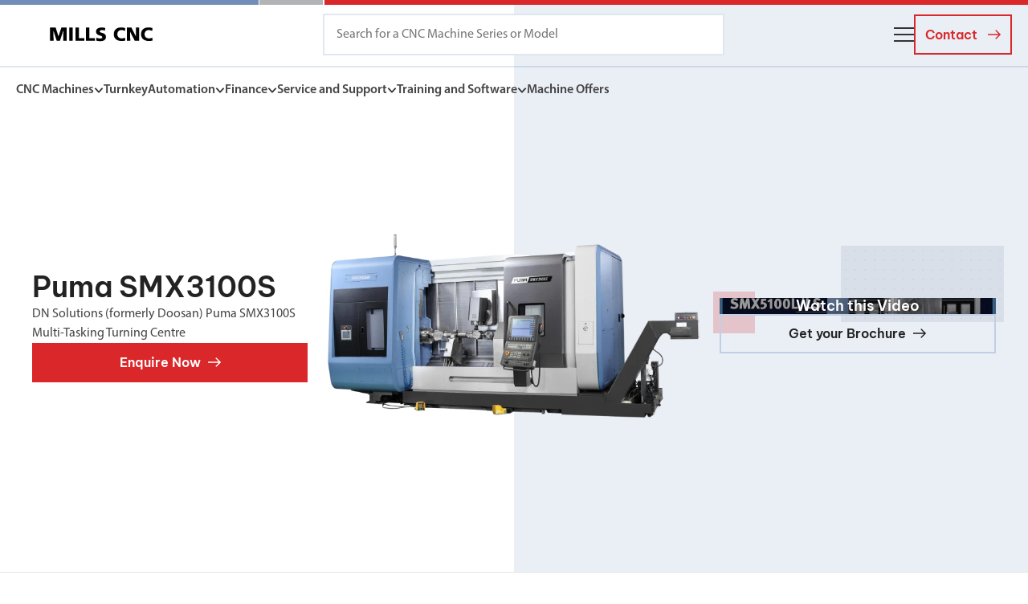

--- FILE ---
content_type: text/html; charset=utf-8
request_url: https://www.millscnc.co.uk/product/puma-smx3100s/
body_size: 61634
content:
<!DOCTYPE html>
<html lang="en">
<head> <script type="text/javascript">
/* <![CDATA[ */
var gform;gform||(document.addEventListener("gform_main_scripts_loaded",function(){gform.scriptsLoaded=!0}),document.addEventListener("gform/theme/scripts_loaded",function(){gform.themeScriptsLoaded=!0}),window.addEventListener("DOMContentLoaded",function(){gform.domLoaded=!0}),gform={domLoaded:!1,scriptsLoaded:!1,themeScriptsLoaded:!1,isFormEditor:()=>"function"==typeof InitializeEditor,callIfLoaded:function(o){return!(!gform.domLoaded||!gform.scriptsLoaded||!gform.themeScriptsLoaded&&!gform.isFormEditor()||(gform.isFormEditor()&&console.warn("The use of gform.initializeOnLoaded() is deprecated in the form editor context and will be removed in Gravity Forms 3.1."),o(),0))},initializeOnLoaded:function(o){gform.callIfLoaded(o)||(document.addEventListener("gform_main_scripts_loaded",()=>{gform.scriptsLoaded=!0,gform.callIfLoaded(o)}),document.addEventListener("gform/theme/scripts_loaded",()=>{gform.themeScriptsLoaded=!0,gform.callIfLoaded(o)}),window.addEventListener("DOMContentLoaded",()=>{gform.domLoaded=!0,gform.callIfLoaded(o)}))},hooks:{action:{},filter:{}},addAction:function(o,r,e,t){gform.addHook("action",o,r,e,t)},addFilter:function(o,r,e,t){gform.addHook("filter",o,r,e,t)},doAction:function(o){gform.doHook("action",o,arguments)},applyFilters:function(o){return gform.doHook("filter",o,arguments)},removeAction:function(o,r){gform.removeHook("action",o,r)},removeFilter:function(o,r,e){gform.removeHook("filter",o,r,e)},addHook:function(o,r,e,t,n){null==gform.hooks[o][r]&&(gform.hooks[o][r]=[]);var d=gform.hooks[o][r];null==n&&(n=r+"_"+d.length),gform.hooks[o][r].push({tag:n,callable:e,priority:t=null==t?10:t})},doHook:function(r,o,e){var t;if(e=Array.prototype.slice.call(e,1),null!=gform.hooks[r][o]&&((o=gform.hooks[r][o]).sort(function(o,r){return o.priority-r.priority}),o.forEach(function(o){"function"!=typeof(t=o.callable)&&(t=window[t]),"action"==r?t.apply(null,e):e[0]=t.apply(null,e)})),"filter"==r)return e[0]},removeHook:function(o,r,t,n){var e;null!=gform.hooks[o][r]&&(e=(e=gform.hooks[o][r]).filter(function(o,r,e){return!!(null!=n&&n!=o.tag||null!=t&&t!=o.priority)}),gform.hooks[o][r]=e)}});
/* ]]> */
</script>

    <meta http-equiv="X-UA-Compatible" content="IE=edge,chrome=1">
<meta name="HandheldFriendly" content="True">
<meta name="MobileOptimized" content="320">
<meta name="viewport" content="width=device-width, initial-scale=1.0"/>
<meta name="format-detection" content="telephone=no"><meta name='robots' content='index, follow, max-image-preview:large, max-snippet:-1, max-video-preview:-1' />
	<style>img:is([sizes="auto" i], [sizes^="auto," i]) { contain-intrinsic-size: 3000px 1500px }</style>
	<script id="cookie-law-info-gcm-var-js">
var _ckyGcm = {"status":true,"default_settings":[{"analytics":"denied","advertisement":"denied","functional":"denied","necessary":"granted","ad_user_data":"denied","ad_personalization":"denied","regions":"All"}],"wait_for_update":2000,"url_passthrough":false,"ads_data_redaction":false}</script>
<script id="cookie-law-info-gcm-js" type="text/javascript" src="https://www.millscnc.co.uk/wp-content/plugins/cookie-law-info/lite/frontend/js/gcm.min.js"></script> <script id="cookieyes" type="text/javascript" src="https://cdn-cookieyes.com/client_data/af546f40e8bcf7bd23b243b7/script.js"></script>            <link rel="preload" href="https://www.millscnc.co.uk/wp-content/uploads/2022/07/PUMA-SMX-3100S-y°©U-÷©O¢¦-A¦¦¦-scaled-3-190x94.png" as="image" media="(max-width: 599px) and (max-resolution: 199dpi)">
                        <link rel="preload" href="https://www.millscnc.co.uk/wp-content/uploads/2022/07/PUMA-SMX-3100S-y°©U-÷©O¢¦-A¦¦¦-scaled-3-380x188.png" as="image" media="(max-width: 599px) and (min-resolution: 200dpi)">
                        <link rel="preload" href="https://www.millscnc.co.uk/wp-content/uploads/2022/07/PUMA-SMX-3100S-y°©U-÷©O¢¦-A¦¦¦-scaled-3-300x148.png" as="image" media="(min-width: 600px) and (max-width: 759px) and (max-resolution: 199dpi)">
                        <link rel="preload" href="https://www.millscnc.co.uk/wp-content/uploads/2022/07/PUMA-SMX-3100S-y°©U-÷©O¢¦-A¦¦¦-scaled-3-600x297.png" as="image" media="(min-width: 600px) and (max-width: 759px) and (min-resolution: 200dpi)">
                        <link rel="preload" href="https://www.millscnc.co.uk/wp-content/uploads/2022/07/PUMA-SMX-3100S-y°©U-÷©O¢¦-A¦¦¦-scaled-3-480x238.png" as="image" media="(min-width: 760px) and (max-width: 959px) and (max-resolution: 199dpi)">
                        <link rel="preload" href="https://www.millscnc.co.uk/wp-content/uploads/2022/07/PUMA-SMX-3100S-y°©U-÷©O¢¦-A¦¦¦-scaled-3-960x475.png" as="image" media="(min-width: 760px) and (max-width: 959px) and (min-resolution: 200dpi)">
                        <link rel="preload" href="https://www.millscnc.co.uk/wp-content/uploads/2022/07/PUMA-SMX-3100S-y°©U-÷©O¢¦-A¦¦¦-scaled-3-547x271.png" as="image" media="(min-width: 960px) and (max-width: 1199px) and (max-resolution: 199dpi)">
                        <link rel="preload" href="https://www.millscnc.co.uk/wp-content/uploads/2022/07/PUMA-SMX-3100S-y°©U-÷©O¢¦-A¦¦¦-scaled-3-1094x541.png" as="image" media="(min-width: 960px) and (max-width: 1199px) and (min-resolution: 200dpi)">
                        <link rel="preload" href="https://www.millscnc.co.uk/wp-content/uploads/2022/07/PUMA-SMX-3100S-y°©U-÷©O¢¦-A¦¦¦-scaled-3-747x370.png" as="image" media="(min-width: 1200px) and (max-width: 1599px) and (max-resolution: 199dpi)">
                        <link rel="preload" href="https://www.millscnc.co.uk/wp-content/uploads/2022/07/PUMA-SMX-3100S-y°©U-÷©O¢¦-A¦¦¦-scaled-3-1494x740.png" as="image" media="(min-width: 1200px) and (max-width: 1599px) and (min-resolution: 200dpi)">
                        <link rel="preload" href="https://www.millscnc.co.uk/wp-content/uploads/2022/07/PUMA-SMX-3100S-y°©U-÷©O¢¦-A¦¦¦-scaled-3-720x356.png" as="image" media="(min-width: 1600px) and (max-width: 1920px) and (max-resolution: 199dpi)">
                        <link rel="preload" href="https://www.millscnc.co.uk/wp-content/uploads/2022/07/PUMA-SMX-3100S-y°©U-÷©O¢¦-A¦¦¦-scaled-3-1440x713.png" as="image" media="(min-width: 1600px) and (max-width: 1920px) and (min-resolution: 200dpi)">
                        <link rel="preload" href="https://www.millscnc.co.uk/wp-content/uploads/2022/07/PUMA-SMX-3100S-y°©U-÷©O¢¦-A¦¦¦-scaled-3-900x445.png" as="image" media="(min-width: 1921px) and (max-resolution: 199dpi)">
                        <link rel="preload" href="https://www.millscnc.co.uk/wp-content/uploads/2022/07/PUMA-SMX-3100S-y°©U-÷©O¢¦-A¦¦¦-scaled-3-1800x891.png" as="image" media="(min-width: 1921px) and (min-resolution: 200dpi)">
                    <link rel="preload" href="https://www.millscnc.co.uk/wp-content/themes/mills-cnc/fonts/be-vietnam-pro/bevietnampro-bold.woff2" as="font" type="font/woff2" crossorigin>
        <link rel="preload" href="https://www.millscnc.co.uk/wp-content/themes/mills-cnc/fonts/be-vietnam-pro/bevietnampro-semibold.woff2" as="font" type="font/woff2" crossorigin>
        <link rel="preload" href="https://www.millscnc.co.uk/wp-content/themes/mills-cnc/fonts/myriad-pro/758f7e5f-38d4-4e8a-a525-8d3ba11017da.woff2" as="font" type="font/woff2" crossorigin>
        <link rel="preload" href="https://www.millscnc.co.uk/wp-content/themes/mills-cnc/fonts/myriad-pro/416ab922-2a47-43e5-8517-def606097711.woff2" as="font" type="font/woff2" crossorigin>
                <!-- Hotjar Tracking Code for https://millscnc.co.uk/ -->
        <script>
            (function (h, o, t, j, a, r) {
                h.hj = h.hj || function () {
                    (h.hj.q = h.hj.q || []).push(arguments)
                };
                h._hjSettings = {hjid: 3147635, hjsv: 6};
                a = o.getElementsByTagName('head')[0];
                r = o.createElement('script');
                r.async = 1;
                r.src = t + h._hjSettings.hjid + j + h._hjSettings.hjsv;
                a.appendChild(r);
            })(window, document, 'https://static.hotjar.com/c/hotjar-', '.js?sv=');
        </script>
        
	<!-- This site is optimized with the Yoast SEO plugin v26.7 - https://yoast.com/wordpress/plugins/seo/ -->
	<title>Puma SMX3100S Multi-Tasking Turning Centre - Mills CNC</title>
	<meta name="description" content="DN Solutions (formerly Doosan) Puma SMX3100S Multi-Tasking Turning Centre" />
	<link rel="canonical" href="https://www.millscnc.co.uk/product/puma-smx3100s/" />
	<meta property="og:locale" content="en_GB" />
	<meta property="og:type" content="article" />
	<meta property="og:title" content="Puma SMX3100S Multi-Tasking Turning Centre - Mills CNC" />
	<meta property="og:description" content="DN Solutions (formerly Doosan) Puma SMX3100S Multi-Tasking Turning Centre" />
	<meta property="og:url" content="https://www.millscnc.co.uk/product/puma-smx3100s/" />
	<meta property="og:site_name" content="Mills CNC" />
	<meta property="article:modified_time" content="2024-11-22T14:07:29+00:00" />
	<meta property="og:image" content="https://www.millscnc.co.uk/wp-content/uploads/2022/07/PUMA-SMX-3100S-y°©U-÷©O¢¦-A¦¦¦-scaled-3.png" />
	<meta property="og:image:width" content="2271" />
	<meta property="og:image:height" content="1124" />
	<meta property="og:image:type" content="image/png" />
	<meta name="twitter:card" content="summary_large_image" />
	<meta name="twitter:label1" content="Estimated reading time" />
	<meta name="twitter:data1" content="1 minute" />
	<script type="application/ld+json" class="yoast-schema-graph">{"@context":"https://schema.org","@graph":[{"@type":"WebPage","@id":"https://www.millscnc.co.uk/product/puma-smx3100s/","url":"https://www.millscnc.co.uk/product/puma-smx3100s/","name":"Puma SMX3100S Multi-Tasking Turning Centre - Mills CNC","isPartOf":{"@id":"https://www.millscnc.co.uk/#website"},"primaryImageOfPage":{"@id":"https://www.millscnc.co.uk/product/puma-smx3100s/#primaryimage"},"image":{"@id":"https://www.millscnc.co.uk/product/puma-smx3100s/#primaryimage"},"thumbnailUrl":"https://www.millscnc.co.uk/wp-content/uploads/2022/07/PUMA-SMX-3100S-y°©U-÷©O¢¦-A¦¦¦-scaled-3.png","datePublished":"2022-04-25T21:43:33+00:00","dateModified":"2024-11-22T14:07:29+00:00","breadcrumb":{"@id":"https://www.millscnc.co.uk/product/puma-smx3100s/#breadcrumb"},"inLanguage":"en-GB","potentialAction":[{"@type":"ReadAction","target":["https://www.millscnc.co.uk/product/puma-smx3100s/"]}]},{"@type":"ImageObject","inLanguage":"en-GB","@id":"https://www.millscnc.co.uk/product/puma-smx3100s/#primaryimage","url":"https://www.millscnc.co.uk/wp-content/uploads/2022/07/PUMA-SMX-3100S-y°©U-÷©O¢¦-A¦¦¦-scaled-3.png","contentUrl":"https://www.millscnc.co.uk/wp-content/uploads/2022/07/PUMA-SMX-3100S-y°©U-÷©O¢¦-A¦¦¦-scaled-3.png","width":2271,"height":1124,"caption":"Doosan Puma SMX3100S Multifunction Mill-Turn Centers"},{"@type":"BreadcrumbList","@id":"https://www.millscnc.co.uk/product/puma-smx3100s/#breadcrumb","itemListElement":[{"@type":"ListItem","position":1,"name":"Home","item":"https://www.millscnc.co.uk/"},{"@type":"ListItem","position":2,"name":"Products","item":"https://www.millscnc.co.uk/shop/"},{"@type":"ListItem","position":3,"name":"Puma SMX3100S"}]},{"@type":"WebSite","@id":"https://www.millscnc.co.uk/#website","url":"https://www.millscnc.co.uk/","name":"Mills CNC","description":"","potentialAction":[{"@type":"SearchAction","target":{"@type":"EntryPoint","urlTemplate":"https://www.millscnc.co.uk/?s={search_term_string}"},"query-input":{"@type":"PropertyValueSpecification","valueRequired":true,"valueName":"search_term_string"}}],"inLanguage":"en-GB"}]}</script>
	<!-- / Yoast SEO plugin. -->


<link rel='dns-prefetch' href='//tracker.gaconnector.com' />
<style id='google-login-login-button-style-inline-css' type='text/css'>
.wp_google_login{clear:both;margin:40px auto 0}.wp_google_login.hidden{display:none}.wp_google_login__divider{position:relative;text-align:center}.wp_google_login__divider:before{background-color:#e1e2e2;content:"";height:1px;left:0;position:absolute;top:8px;width:100%}.wp_google_login__divider span{background-color:#fff;color:#e1e2e2;font-size:14px;padding-left:8px;padding-right:8px;position:relative;text-transform:uppercase;z-index:2}.wp_google_login__button-container{margin-top:10px}.wp_google_login__button{background-color:#fff;border:solid #ccced0;border-radius:4px;border-width:1px 1px 2px;box-sizing:border-box;color:#3d4145;cursor:pointer;display:block;font-size:14px;font-weight:500;line-height:25px;margin:0;outline:0;overflow:hidden;padding:10px 15px;text-align:center;text-decoration:none;text-overflow:ellipsis;width:100%}.wp_google_login__button:hover{color:#3d4145}.wp_google_login__google-icon{background:url(/wp-content/plugins/login-with-google/assets/build/blocks/login-button/../images/google_light.e4cbcb9b.png) no-repeat 50%;background-size:contain;display:inline-block;height:25px;margin-right:10px;vertical-align:middle;width:25px}

</style>
<script type="text/javascript" defer src="https://www.millscnc.co.uk/wp-includes/js/jquery/jquery.min.js?ver=3.7.1" id="jquery-core-js"></script>
<script type="text/javascript" defer src="https://www.millscnc.co.uk/wp-includes/js/jquery/jquery-migrate.min.js?ver=3.4.1" id="jquery-migrate-js"></script>
<script type="text/javascript" id="wc-single-product-js-extra">
/* <![CDATA[ */
var wc_single_product_params = {"i18n_required_rating_text":"Please select a rating","i18n_rating_options":["1 of 5 stars","2 of 5 stars","3 of 5 stars","4 of 5 stars","5 of 5 stars"],"i18n_product_gallery_trigger_text":"View full-screen image gallery","review_rating_required":"no","flexslider":{"rtl":false,"animation":"slide","smoothHeight":true,"directionNav":false,"controlNav":"thumbnails","slideshow":false,"animationSpeed":500,"animationLoop":false,"allowOneSlide":false},"zoom_enabled":"","zoom_options":[],"photoswipe_enabled":"","photoswipe_options":{"shareEl":false,"closeOnScroll":false,"history":false,"hideAnimationDuration":0,"showAnimationDuration":0},"flexslider_enabled":""};
/* ]]> */
</script>
<script type="text/javascript" defer src="https://www.millscnc.co.uk/wp-content/plugins/woocommerce/assets/js/frontend/single-product.min.js?ver=10.4.3" id="wc-single-product-js" defer="defer" data-wp-strategy="defer"></script>
<script type="text/javascript" src="https://www.millscnc.co.uk/wp-content/plugins/woocommerce/assets/js/jquery-blockui/jquery.blockUI.min.js?ver=2.7.0-wc.10.4.3" id="wc-jquery-blockui-js" defer="defer" data-wp-strategy="defer"></script>
<script type="text/javascript" src="https://www.millscnc.co.uk/wp-content/plugins/woocommerce/assets/js/js-cookie/js.cookie.min.js?ver=2.1.4-wc.10.4.3" id="wc-js-cookie-js" defer="defer" data-wp-strategy="defer"></script>
<script type="text/javascript" id="woocommerce-js-extra">
/* <![CDATA[ */
var woocommerce_params = {"ajax_url":"\/wp-admin\/admin-ajax.php","wc_ajax_url":"\/?wc-ajax=%%endpoint%%","i18n_password_show":"Show password","i18n_password_hide":"Hide password"};
/* ]]> */
</script>
<script type="text/javascript" defer src="https://www.millscnc.co.uk/wp-content/plugins/woocommerce/assets/js/frontend/woocommerce.min.js?ver=10.4.3" id="woocommerce-js" defer="defer" data-wp-strategy="defer"></script>
<script type="text/javascript" defer src="https://www.millscnc.co.uk/wp-content/themes/mills-cnc/js/index.js?hash=950adf8ce768c4bf4842259582f1774c&amp;ver=6.8.3" id="eotw-core-scripts-js"></script>
<link rel="https://api.w.org/" href="https://www.millscnc.co.uk/wp-json/" /><link rel="alternate" title="JSON" type="application/json" href="https://www.millscnc.co.uk/wp-json/wp/v2/product/6376" /><link rel="EditURI" type="application/rsd+xml" title="RSD" href="https://www.millscnc.co.uk/xmlrpc.php?rsd" />
<meta name="generator" content="WordPress 6.8.3" />
<meta name="generator" content="WooCommerce 10.4.3" />
<link rel='shortlink' href='https://www.millscnc.co.uk/?p=6376' />
<link rel="alternate" title="oEmbed (JSON)" type="application/json+oembed" href="https://www.millscnc.co.uk/wp-json/oembed/1.0/embed?url=https%3A%2F%2Fwordpress.millscnc.co.uk%2Fproduct%2Fpuma-smx3100s%2F" />
<link rel="alternate" title="oEmbed (XML)" type="text/xml+oembed" href="https://www.millscnc.co.uk/wp-json/oembed/1.0/embed?url=https%3A%2F%2Fwordpress.millscnc.co.uk%2Fproduct%2Fpuma-smx3100s%2F&#038;format=xml" />
<link rel="apple-touch-icon" sizes="144x144" href="/wp-content/uploads/fbrfg/apple-touch-icon.png">
<link rel="icon" type="image/png" sizes="32x32" href="/wp-content/uploads/fbrfg/favicon-32x32.png">
<link rel="icon" type="image/png" sizes="16x16" href="/wp-content/uploads/fbrfg/favicon-16x16.png">
<link rel="manifest" href="/wp-content/uploads/fbrfg/site.webmanifest">
<link rel="mask-icon" href="/wp-content/uploads/fbrfg/safari-pinned-tab.svg" color="#718eb8">
<link rel="shortcut icon" href="/wp-content/uploads/fbrfg/favicon.ico">
<meta name="msapplication-TileColor" content="#718eb8">
<meta name="msapplication-config" content="/wp-content/uploads/fbrfg/browserconfig.xml">
<meta name="theme-color" content="#718eb8"><script defer data-domain="millscnc.co.uk" src="https://plausible.io/js/script.js"></script>
<!-- Google tag (gtag.js) -->
<script async src="https://www.googletagmanager.com/gtag/js?id=AW-946297295"></script>
<script>
  window.dataLayer = window.dataLayer || [];
  function gtag(){dataLayer.push(arguments);}
  gtag('js', new Date());

  gtag('config', 'AW-946297295');
</script>
<!-- Google Tag Manager -->
<script>(function(w,d,s,l,i){w[l]=w[l]||[];w[l].push({'gtm.start':
new Date().getTime(),event:'gtm.js'});var f=d.getElementsByTagName(s)[0],
j=d.createElement(s),dl=l!='dataLayer'?'&l='+l:'';j.async=true;j.src=
'https://www.googletagmanager.com/gtm.js?id='+i+dl;f.parentNode.insertBefore(j,f);
})(window,document,'script','dataLayer','GTM-5CTGGNX');</script>
<!-- End Google Tag Manager -->
<script type="text/javascript" src="https://www.52cloudacute.com/js/803593.js" ></script>	<noscript><style>.woocommerce-product-gallery{ opacity: 1 !important; }</style></noscript>
	                <style>a,abbr,acronym,address,applet,article,aside,audio,b,big,blockquote,body,canvas,caption,center,cite,code,dd,del,details,dfn,div,dl,dt,em,embed,fieldset,figcaption,figure,footer,form,h1,h2,h3,h4,h5,h6,header,hgroup,html,i,iframe,img,ins,kbd,label,legend,li,mark,menu,nav,object,ol,output,p,pre,q,ruby,s,samp,section,small,span,strike,strong,sub,summary,sup,table,tbody,td,tfoot,th,thead,time,tr,tt,u,ul,var,video{margin:0;padding:0;border:0;font-size:100%;font:inherit;vertical-align:baseline;-webkit-text-size-adjust:100%}body{padding:0;margin:0;float:none;width:100%;-webkit-font-smoothing:antialiased;overflow-x:hidden;-webkit-text-size-adjust:none}article,aside,details,figcaption,figure,footer,header,hgroup,main,menu,nav,section{display:block}body{line-height:1}blockquote,q{quotes:none}blockquote:after,blockquote:before{content:'';content:none}q:after,q:before{content:'';content:none}table{border-collapse:collapse;border-spacing:0}html{box-sizing:border-box}*,:after,:before{box-sizing:inherit}.clearfix:after{content:"";display:table;clear:both}.row::after{content:"";display:table;clear:both}input,textarea{-webkit-appearance:none;border-radius:0;outline:0;border:none;margin:0;font:inherit}.cke_reset_all input[type=checkbox]{-webkit-appearance:checkbox}.cke_reset_all input[type=radio]{-webkit-appearance:radio}button{background:0 0;outline:0;border:0;-webkit-appearance:none;-webkit-tap-highlight-color:transparent;margin:0;cursor:pointer}@media (prefers-reduced-motion:reduce){*,::after,::before{animation:none!important;transition:none!important}}@font-face{font-family:"Be Vietnam Pro";src:url(/wp-content/themes/mills-cnc/fonts/be-vietnam-pro/bevietnampro-bold.woff2) format("woff2"),url(/wp-content/themes/mills-cnc/fonts/be-vietnam-pro/bevietnampro-bold.woff) format("woff");font-style:normal;font-weight:700;font-display:swap}@font-face{font-family:"Be Vietnam Pro";src:url(/wp-content/themes/mills-cnc/fonts/be-vietnam-pro/bevietnampro-bolditalic.woff2) format("woff2"),url(/wp-content/themes/mills-cnc/fonts/be-vietnam-pro/bevietnampro-bolditalic.woff) format("woff");font-style:italic;font-weight:700;font-display:swap}@font-face{font-family:"Be Vietnam Pro";src:url(/wp-content/themes/mills-cnc/fonts/be-vietnam-pro/bevietnampro-semibold.woff2) format("woff2"),url(/wp-content/themes/mills-cnc/fonts/be-vietnam-pro/bevietnampro-semibold.woff) format("woff");font-style:normal;font-weight:600;font-display:swap}@font-face{font-family:"Be Vietnam Pro";src:url(/wp-content/themes/mills-cnc/fonts/be-vietnam-pro/bevietnampro-semibold-italic.woff2) format("woff2"),url(/wp-content/themes/mills-cnc/fonts/be-vietnam-pro/bevietnampro-semibold-italic.woff) format("woff");font-style:italic;font-weight:600;font-display:swap}@font-face{font-family:myriad-pro;src:url(/wp-content/themes/mills-cnc/fonts/myriad-pro/758f7e5f-38d4-4e8a-a525-8d3ba11017da.woff2) format("woff2");font-weight:400;font-style:normal;font-display:swap}@font-face{font-family:myriad-pro;src:url(/wp-content/themes/mills-cnc/fonts/myriad-pro/cc6058cd-8d1c-4806-a488-93f2b55b0b50.woff2) format("woff2");font-weight:400;font-style:italic;font-display:swap}@font-face{font-family:myriad-pro;src:url(/wp-content/themes/mills-cnc/fonts/myriad-pro/416ab922-2a47-43e5-8517-def606097711.woff2) format("woff2");font-weight:600;font-style:normal;font-display:swap}@font-face{font-family:myriad-pro;src:url(/wp-content/themes/mills-cnc/fonts/myriad-pro/6547ba26-e54e-40ec-a6be-612756f17924.woff2) format("woff2");font-weight:600;font-style:italic;font-display:swap}@font-face{font-family:myriad-pro;src:url(/wp-content/themes/mills-cnc/fonts/myriad-pro/fed77b2b-460a-4393-99bb-86296cbb43fd.woff2) format("woff2");font-weight:700;font-style:normal;font-display:swap}@font-face{font-family:myriad-pro;src:url(/wp-content/themes/mills-cnc/fonts/myriad-pro/5102e154-2474-4afb-a8c0-8ae95446b267.woff2) format("woff2");font-weight:700;font-style:italic;font-display:swap}body{font-family:myriad-pro,Arial,Helvetica,sans-serif;color:#454545}:root{--header-height:58px;--header-height:3.625rem}@media (min-width:47.5rem){:root{--header-height:81px;--header-height:5.063rem}}@media (min-width:75rem){:root{--header-height:140px;--header-height:8.75rem}}@media (min-width:100rem){:root{--header-height:165px;--header-height:10.313rem}}@media (min-width:120rem){:root{--header-height:8.59375vw}}.block-editor-block-list__layout ol,.editable-content ul,.list-style,.section--vacancy ul,.software-content ol,.training-content ol{list-style:none}.block-editor-block-list__layout ol li::before,.editable-content ul li::before,.list-style li::before,.section--vacancy ul li::before,.software-content ol li::before,.training-content ol li::before{content:''}.list-style--1{margin:20px 0;margin:1.25rem 0}@media (min-width: 120rem){.list-style--1{margin-top:1.04167vw;margin-bottom:1.04167vw}}.list-style--1 li{display:flex;align-items:center;margin:0 0 22px;margin:0 0 1.375rem}@media (min-width:47.5rem){.list-style--1 li{margin-bottom:20px;margin-bottom:1.25rem}}@media (min-width:75rem){.list-style--1 li{margin-bottom:30px;margin-bottom:1.875rem}}@media (min-width: 120rem){.list-style--1 li{margin-bottom:1.5625vw}}.list-style--1 li::before{display:block;width:26px;width:1.625rem;height:26px;height:1.625rem;flex:0 0 auto;background:#f63234 url(/wp-content/themes/mills-cnc/images/svg/list-style-1.svg) no-repeat center/contain;margin:0 10px auto 0;margin:0 0.625rem auto 0;border-radius:50%}@media (min-width:47.5rem){.list-style--1 li::before{width:30px;width:1.875rem;height:30px;height:1.875rem}}@media (min-width: 120rem){.list-style--1 li::before{width:1.5625vw;height:1.5625vw;margin-right:0.52083vw}}.list-style--2 li{display:flex;align-items:center;margin:0 0 22px;margin:0 0 1.375rem}@media (min-width:47.5rem){.list-style--2 li{margin-bottom:20px;margin-bottom:1.25rem}}@media (min-width:75rem){.list-style--2 li{margin-bottom:30px;margin-bottom:1.875rem}}@media (min-width: 120rem){.list-style--2 li{margin-bottom:1.5625vw}}.list-style--2 li::before{display:block;width:44px;width:2.75rem;height:44px;height:2.75rem;flex:0 0 auto;border:2px solid #f63234;border:0.125rem solid #f63234;background:url(/wp-content/themes/mills-cnc/images/svg/list-style-2-F63234.svg) no-repeat center/contain;margin:0 11px auto 0;margin:0 0.688rem auto 0;border-radius:50%}@media (min-width:47.5rem){.list-style--2 li::before{width:50px;width:3.125rem;height:50px;height:3.125rem}}@media (min-width:75rem){.list-style--2 li::before{width:60px;width:3.75rem;height:60px;height:3.75rem;margin-right:20px;margin-right:1.25rem}}@media (min-width: 120rem){.list-style--2 li::before{width:3.125vw;height:3.125vw;border-top-width:0.10417vw;border-right-width:0.10417vw;border-bottom-width:0.10417vw;border-left-width:0.10417vw;margin-right:1.04167vw}}.editable-content ul,.list-style--3{margin:0 0 24px;margin:0 0 1.5rem}@media (min-width: 120rem){.editable-content ul,.list-style--3{margin-bottom:1.25vw}}.editable-content ul li,.list-style--3 li{display:flex;align-items:center;margin:0 0 10px;margin:0 0 0.625rem}@media (min-width:47.5rem){.editable-content ul li,.list-style--3 li{margin-bottom:15px;margin-bottom:0.938rem}}@media (min-width: 120rem){.editable-content ul li,.list-style--3 li{margin-bottom:0.78125vw}}.editable-content ul li::before,.list-style--3 li::before{display:block;width:30px;width:1.875rem;height:30px;height:1.875rem;flex:0 0 auto;background:url(/wp-content/themes/mills-cnc/images/svg/list-style-1-F63234.svg) no-repeat center/contain;margin:0 15px auto 0;margin:0 0.938rem auto 0;border-radius:50%;border:2px solid #f63234;border:0.125rem solid #f63234}@media (min-width:47.5rem){.editable-content ul li::before,.list-style--3 li::before{width:34px;width:2.125rem;height:34px;height:2.125rem}}@media (min-width: 120rem){.editable-content ul li::before,.list-style--3 li::before{width:1.77083vw;height:1.77083vw;margin-right:0.78125vw;border-top-width:0.10417vw;border-right-width:0.10417vw;border-bottom-width:0.10417vw;border-left-width:0.10417vw}}.list-style--4{margin:0 0 10px;margin:0 0 0.625rem}@media (min-width:64rem){.list-style--4{margin-bottom:16px;margin-bottom:1rem}}@media (min-width: 120rem){.list-style--4{margin-bottom:0.83333vw}}.list-style--4 li{display:flex;align-items:flex-start;margin:0 0 8px;margin:0 0 0.5rem;padding:0;font-size:14px;font-size:0.875rem;line-height:18px;line-height:1.125rem}@media (min-width:64rem){.list-style--4 li{font-size:16px;font-size:1rem;line-height:20px;line-height:1.25rem;margin-bottom:11px;margin-bottom:0.688rem}}@media (min-width: 120rem){.list-style--4 li{margin-bottom:0.57292vw;font-size:0.83333vw;line-height:1.04167vw}}.list-style--4 li::before{content:'';display:block;width:13px;width:0.813rem;height:9px;height:0.563rem;flex:0 0 auto;margin:4px 7px auto 0;margin:0.25rem 0.438rem auto 0;background:url(/wp-content/themes/mills-cnc/images/svg/list-style-4.svg) no-repeat center/contain}@media (min-width:64rem){.list-style--4 li::before{margin-right:10px;margin-right:0.625rem}}@media (min-width: 120rem){.list-style--4 li::before{width:0.67708vw;height:0.46875vw;margin-top:0.20833vw;margin-right:0.52083vw}}.list-style--5{margin:0 0 10px;margin:0 0 0.625rem}@media (min-width: 120rem){.list-style--5{margin-bottom:0.52083vw}}.list-style--5 li{display:flex;align-items:flex-start;margin:0 0 7px;margin:0 0 0.438rem;padding:0;font-size:13px;font-size:0.813rem;line-height:15px;line-height:0.938rem}@media (min-width:47.5rem){.list-style--5 li{font-size:16px;font-size:1rem;line-height:20px;line-height:1.25rem;margin-bottom:11px;margin-bottom:0.688rem}}@media (min-width: 120rem){.list-style--5 li{margin-bottom:0.57292vw;font-size:0.83333vw;line-height:1.04167vw}}.list-style--5 li::before{content:'';display:block;width:12px;width:0.75rem;height:7px;height:0.438rem;flex:0 0 auto;margin:4px 5px auto 0;margin:0.25rem 0.313rem auto 0;background:url(/wp-content/themes/mills-cnc/images/svg/list-style-4.svg) no-repeat center/contain}@media (min-width:47.5rem){.list-style--5 li::before{margin-right:10px;margin-right:0.625rem;width:13px;width:0.813rem;height:9px;height:0.563rem}}@media (min-width: 120rem){.list-style--5 li::before{width:0.67708vw;height:0.46875vw;margin-top:0.20833vw;margin-right:0.52083vw}}.list-style--6{margin:0 0 20px;margin:0 0 1.25rem;columns:2;column-gap:30px;column-gap:1.875rem}@media (min-width: 120rem){.list-style--6{margin-bottom:1.04167vw;column-gap:1.5625vw}}.list-style--6 li{display:flex;align-items:flex-start;margin:0 0 14px;margin:0 0 0.875rem;padding:0 0 0 22px;padding:0 0 0 1.375rem;font-size:16px;font-size:1rem;line-height:24px;line-height:1.5rem;color:#454545}@media (min-width:100rem){.list-style--6 li{font-size:18px;font-size:1.125rem;line-height:28px;line-height:1.75rem;margin-bottom:16px;margin-bottom:1rem}}@media (min-width: 120rem){.list-style--6 li{margin-bottom:0.83333vw;padding-left:1.14583vw;font-size:0.9375vw;line-height:1.45833vw}}.list-style--6 li::before{content:'';display:block;width:8px;width:0.5rem;height:12px;height:0.75rem;flex:0 0 auto;margin:7px 9px auto 0;margin:0.438rem 0.563rem auto 0;background:url(/wp-content/themes/mills-cnc/images/svg/chevron-da2729.svg) no-repeat center/contain}@media (min-width: 120rem){.list-style--6 li::before{width:0.41667vw;height:0.625vw;margin-top:0.36458vw;margin-right:0.46875vw}}.list-style--6 li a{font-weight:600;text-decoration:underline}.list-style--7,.section--vacancy ul{margin:0 0 20px;margin:0 0 1.25rem}@media (min-width:100rem){.list-style--7,.section--vacancy ul{margin-bottom:35px;margin-bottom:2.188rem}}@media (min-width: 120rem){.list-style--7,.section--vacancy ul{margin-bottom:1.82292vw}}.list-style--7 li,.section--vacancy ul li{display:flex;align-items:flex-start;margin:0 0 0;padding:0 0 0 22px;padding:0 0 0 1.375rem;font-size:16px;font-size:1rem;line-height:24px;line-height:1.5rem;color:#454545}@media (min-width:47.5rem){.list-style--7 li,.section--vacancy ul li{font-size:18px;font-size:1.125rem;line-height:28px;line-height:1.75rem;margin-bottom:16px;margin-bottom:1rem}}@media (min-width: 120rem){.list-style--7 li,.section--vacancy ul li{margin-bottom:0.83333vw;padding-left:1.14583vw;font-size:0.9375vw;line-height:1.45833vw}}.list-style--7 li::before,.section--vacancy ul li::before{content:'';display:block;width:8px;width:0.5rem;height:12px;height:0.75rem;flex:0 0 auto;margin:7px 9px auto 0;margin:0.438rem 0.563rem auto 0;background:url(/wp-content/themes/mills-cnc/images/svg/chevron-da2729.svg) no-repeat center/contain}@media (min-width: 120rem){.list-style--7 li::before,.section--vacancy ul li::before{width:0.41667vw;height:0.625vw;margin-top:0.36458vw;margin-right:0.46875vw}}.list-style--7 li a,.section--vacancy ul li a{font-weight:600;text-decoration:underline;margin-left:.8ch}.list-style--course,.list-style--course-hero{margin:0 0 12px;margin:0 0 0.75rem}@media (min-width: 120rem){.list-style--course,.list-style--course-hero{margin-bottom:0.625vw}}.list-style--course li,.list-style--course-hero li{font-family:"Be Vietnam Pro",Arial,Helvetica,sans-serif;font-weight:600;display:inline-flex;align-items:flex-start;padding:0;font-size:13px;font-size:0.813rem;line-height:26px;line-height:1.625rem;color:#454545;margin:0 15px 0 0;margin:0 0.938rem 0 0}@media (min-width:47.5rem){.list-style--course li,.list-style--course-hero li{font-size:14px;font-size:0.875rem;line-height:28px;line-height:1.75rem}}@media (min-width: 120rem){.list-style--course li,.list-style--course-hero li{font-size:0.72917vw;line-height:1.45833vw;margin-right:0.78125vw}}.list-style--course li::before,.list-style--course-hero li::before{content:'';display:block;flex:0 0 auto;width:13px;width:0.813rem;height:9px;height:0.563rem;margin:8px 5px auto 0;margin:0.5rem 0.313rem auto 0;--primary-no-hash:D00000;background:var(--bg-tick, url("/wp-content/themes/mills-cnc/images/svg/tick-34517c.svg")) no-repeat center/contain}@media (min-width:47.5rem){.list-style--course li::before,.list-style--course-hero li::before{width:13px;width:0.813rem;height:9px;height:0.563rem;margin:9px 7px auto 0;margin:0.563rem 0.438rem auto 0}}@media (min-width: 120rem){.list-style--course li::before,.list-style--course-hero li::before{width:0.67708vw;height:0.46875vw;margin-top:0.46875vw;margin-right:0.36458vw}}.list-style--course li a,.list-style--course-hero li a{font-weight:600;text-decoration:underline}.list-style--hero{margin:0}.list-style--hero li{font-family:"Be Vietnam Pro",Arial,Helvetica,sans-serif;font-size:16px;font-size:1rem;line-height:20px;line-height:1.25rem;color:#222;display:inline-flex;align-items:flex-start;margin:0 22px 18px 0;margin:0 1.375rem 1.125rem 0}@media (min-width: 120rem){.list-style--hero li{font-size:0.83333vw;line-height:1.04167vw;margin-right:1.14583vw;margin-bottom:0.9375vw}}.list-style--hero li::before{background:#da2729 url(/wp-content/themes/mills-cnc/images/svg/list-style-1.svg) no-repeat center/contain;border-radius:50%;width:22px;width:1.375rem;height:22px;height:1.375rem;flex:0 0 auto;margin:-1px 6px 0 0;margin:-1px 0.375rem 0 0}@media (min-width: 120rem){.list-style--hero li::before{width:1.14583vw;height:1.14583vw;margin-top:-0.05208vw;margin-right:0.3125vw}}@media (min-width:47.5rem){.list-style--course-hero li::before{width:15px;width:0.938rem;height:10px;height:0.625rem}}@media (min-width: 120rem){.list-style--course-hero li::before{width:0.78125vw;height:0.52083vw}}.block-editor-block-list__layout ol,.list-style--numbered,.software-content ol,.training-content ol{counter-reset:item;margin:0 0 20px;margin:0 0 1.25rem}@media (min-width:100rem){.block-editor-block-list__layout ol,.list-style--numbered,.software-content ol,.training-content ol{margin-bottom:35px;margin-bottom:2.188rem}}@media (min-width: 120rem){.block-editor-block-list__layout ol,.list-style--numbered,.software-content ol,.training-content ol{margin-bottom:1.82292vw}}.block-editor-block-list__layout ol li,.list-style--numbered li,.software-content ol li,.training-content ol li{counter-increment:item;display:flex;align-items:center;margin:0 0 15px;margin:0 0 0.938rem}@media (min-width: 120rem){.block-editor-block-list__layout ol li,.list-style--numbered li,.software-content ol li,.training-content ol li{margin-bottom:0.78125vw}}.block-editor-block-list__layout ol li::before,.list-style--numbered li::before,.software-content ol li::before,.training-content ol li::before{content:counters(item, ".") "";display:block;width:26px;width:1.625rem;height:26px;height:1.625rem;flex:0 0 auto;margin:0 10px auto 0;margin:0 0.625rem auto 0;border-radius:50%;border:2px solid #f63234;border:0.125rem solid #f63234;text-align:center;color:#f63234;font-size:14px;font-size:0.875rem;line-height:26px;line-height:1.625rem;font-weight:600}@media (min-width:47.5rem){.block-editor-block-list__layout ol li::before,.list-style--numbered li::before,.software-content ol li::before,.training-content ol li::before{width:30px;width:1.875rem;height:30px;height:1.875rem;line-height:30px;line-height:1.875rem}}@media (min-width:100rem){.block-editor-block-list__layout ol li::before,.list-style--numbered li::before,.software-content ol li::before,.training-content ol li::before{width:34px;width:2.125rem;height:34px;height:2.125rem;line-height:31px;line-height:1.938rem}}@media (min-width: 120rem){.block-editor-block-list__layout ol li::before,.list-style--numbered li::before,.software-content ol li::before,.training-content ol li::before{width:1.77083vw;height:1.77083vw;margin-right:0.52083vw;border-top-width:0.10417vw;border-right-width:0.10417vw;border-bottom-width:0.10417vw;border-left-width:0.10417vw;font-size:0.72917vw;line-height:1.61458vw}}.list-style--contact-links li{display:flex;align-items:center;margin:0 0 10px;margin:0 0 0.625rem}@media (min-width:47.5rem){.list-style--contact-links li{margin-bottom:15px;margin-bottom:0.938rem}}@media (min-width: 120rem){.list-style--contact-links li{margin-bottom:0.78125vw}}.list-style--contact-links li::before{display:block;width:30px;width:1.875rem;height:30px;height:1.875rem;flex:0 0 auto;margin:0 15px auto 0;margin:0 0.938rem auto 0;border-radius:50%;border:2px solid #f63234;border:0.125rem solid #f63234}@media (min-width:47.5rem){.list-style--contact-links li::before{width:34px;width:2.125rem;height:34px;height:2.125rem}}@media (min-width: 120rem){.list-style--contact-links li::before{width:1.77083vw;height:1.77083vw;margin-right:0.78125vw;border-top-width:0.10417vw;border-right-width:0.10417vw;border-bottom-width:0.10417vw;border-left-width:0.10417vw}}.list-style--contact-links li:nth-child(1)::before{background-image:url(/wp-content/themes/mills-cnc/images/svg/icon-telephone.svg);background-color:#f63234}.list-style--contact-links li:nth-child(2)::before{background-image:url(/wp-content/themes/mills-cnc/images/svg/icon-email.svg);background-color:#f63234}.list-style--contact-links li:nth-child(3)::before{background-image:url(/wp-content/themes/mills-cnc/images/svg/icon-location.svg);background-color:#f63234}.list-style--contact-links li strong{font-weight:600;color:#222}.list-style--contact-links li a{text-decoration:none}@media (any-hover:hover){.list-style--contact-links li a:hover{text-decoration:underline}}@media (min-width:64rem){html[data-useragent*="rv:11"] .list-style--contact-links li a:hover{text-decoration:underline}}.list-style--grid{margin:0 0 20px;margin:0 0 1.25rem;display:grid;column-gap:30px;column-gap:1.875rem;grid-template-columns:50% 50%}@media (min-width: 120rem){.list-style--grid{margin-bottom:1.04167vw;column-gap:1.5625vw}}.list-style--grid li{display:flex;align-items:flex-start;margin:0 0 14px;margin:0 0 0.875rem;padding:0 0 0 22px;padding:0 0 0 1.375rem;font-size:16px;font-size:1rem;line-height:24px;line-height:1.5rem;color:#454545}@media (min-width:100rem){.list-style--grid li{font-size:18px;font-size:1.125rem;line-height:28px;line-height:1.75rem;margin-bottom:16px;margin-bottom:1rem}}@media (min-width: 120rem){.list-style--grid li{margin-bottom:0.83333vw;padding-left:1.14583vw;font-size:0.9375vw;line-height:1.45833vw}}.list-style--grid li::before{content:'';display:block;width:8px;width:0.5rem;height:12px;height:0.75rem;flex:0 0 auto;margin:7px 9px auto 0;margin:0.438rem 0.563rem auto 0;background:url(/wp-content/themes/mills-cnc/images/svg/chevron-da2729.svg) no-repeat center/contain}@media (min-width: 120rem){.list-style--grid li::before{width:0.41667vw;height:0.625vw;margin-top:0.36458vw;margin-right:0.46875vw}}.list-style--grid li a{font-weight:600;text-decoration:underline}.list-style--arrow{margin:0;gap:20px;gap:1.25rem}@media (min-width: 120rem){.list-style--arrow{gap:1.04167vw}}.list-style--arrow li{display:flex;align-items:flex-start;margin:0;padding:0;font-size:16px;font-size:1rem;line-height:24px;line-height:1.5rem;color:#454545}@media (min-width:47.5rem){.list-style--arrow li{font-size:18px;font-size:1.125rem;line-height:28px;line-height:1.75rem;margin-bottom:16px;margin-bottom:1rem}}@media (min-width: 120rem){.list-style--arrow li{margin-bottom:0.83333vw;font-size:0.9375vw;line-height:1.45833vw}}.list-style--arrow li::before{content:'';display:block;width:18px;width:1.125rem;height:13px;height:0.813rem;flex:0 0 auto;margin:8px 10px auto 0;margin:0.5rem 0.625rem auto 0;background:url(/wp-content/themes/mills-cnc/images/svg/list-arrow.svg) no-repeat center/contain}@media (min-width: 120rem){.list-style--arrow li::before{width:0.9375vw;height:0.67708vw;margin-top:0.41667vw;margin-right:0.52083vw}}.list-style--arrow li a{font-weight:600;text-decoration:underline;margin-left:.8ch}.block-editor-block-list__layout table td,.block-editor-block-list__layout table th,.software-content table td,.software-content table th,.training-content table td,.training-content table th,blockquote:not(.quote-section) cite,li,p,p.small{font-size:16px;font-size:1rem;line-height:1.5em;margin-bottom:1.25em}@media (min-width: 120rem){.block-editor-block-list__layout table td,.block-editor-block-list__layout table th,.software-content table td,.software-content table th,.training-content table td,.training-content table th,blockquote:not(.quote-section) cite,li,p,p.small{font-size:0.83333vw}}.block-editor-block-list__layout table td,.block-editor-block-list__layout table th,.software-content table td,.software-content table th,.training-content table td,.training-content table th,li,p{color:inherit}@media (min-width:100rem){.block-editor-block-list__layout table td,.block-editor-block-list__layout table th,.software-content table td,.software-content table th,.training-content table td,.training-content table th,li,p{font-size:18px;font-size:1.125rem;line-height:1.55556em;margin-bottom:1.55556em}}@media (min-width: 120rem){.block-editor-block-list__layout table td,.block-editor-block-list__layout table th,.software-content table td,.software-content table th,.training-content table td,.training-content table th,li,p{font-size:0.9375vw}}p.large{font-size:18px;font-size:1.125rem;line-height:1.44444em;margin-bottom:1.44444em}@media (min-width:100rem){p.large{font-size:20px;font-size:1.25rem;line-height:1.5em;margin-bottom:1.5em}}@media (min-width: 120rem){p.large{font-size:1.04167vw}}.has-text-align-center{text-align:center}.has-text-align-right{text-align:right}.has-text-align-left{text-align:left}.editable-content{word-break:break-word}.editable-content hr{margin:30px auto;margin:1.875rem auto;border:none;height:1px;background:#e3e3dd}@media (min-width: 120rem){.editable-content hr{margin-top:1.5625vw;margin-bottom:1.5625vw;height:0.05208vw}}.editable-content img{max-width:100%;margin:0 auto 20px 0;margin:0 auto 1.25rem 0;display:block}@media (min-width:75rem){.editable-content img{margin:0 auto 20px;margin:0 auto 1.25rem}}@media (min-width: 120rem){.editable-content img{margin-bottom:1.04167vw}}.editable-content figure.aligncenter,.editable-content img.aligncenter{margin:0 auto}@media (min-width:47.5rem){.editable-content figure.alignleft,.editable-content img.alignleft{float:left;margin:0 20px 20px 0;margin:0 1.25rem 1.25rem 0;max-width:50%;width:auto!important}}@media (min-width:75rem){.editable-content figure.alignleft,.editable-content img.alignleft{max-width:none}}@media (min-width: 120rem){.editable-content figure.alignleft,.editable-content img.alignleft{margin-right:1.04167vw;margin-bottom:1.04167vw}}@media (min-width:47.5rem){.editable-content figure.alignleft img,.editable-content img.alignleft img{margin:0}}@media (min-width:47.5rem){.editable-content figure.alignright,.editable-content img.alignright{float:right;margin:0 0 20px 20px;margin:0 0 1.25rem 1.25rem;max-width:50%;width:auto!important}}@media (min-width:75rem){.editable-content figure.alignright,.editable-content img.alignright{max-width:100%}}@media (min-width: 120rem){.editable-content figure.alignright,.editable-content img.alignright{margin-bottom:1.04167vw;margin-left:1.04167vw}}@media (min-width:47.5rem){.editable-content figure.alignright img,.editable-content img.alignright img{margin:0}}.editable-content figure{max-width:100%}.editable-content figure img{margin-bottom:10px;margin-bottom:0.625rem}@media (min-width: 120rem){.editable-content figure img{margin-bottom:0.52083vw}}@media (max-width:47.438rem){.editable-content figure img{margin:0 auto 10px;margin:0 auto 0.625rem}}@media (max-width:63.938rem){.editable-content figure{width:100%!important}}.editable-content .wp-block-image{display:inline}blockquote:not(.quote-section){width:100%;background:#f5f5f5;margin-bottom:35px;margin-bottom:2.188rem;padding:20px;padding:1.25rem;border-bottom:4px solid transparent;border-bottom:0.25rem solid transparent;border-image:linear-gradient(to right,#718eb8 0,#718eb8 30.53333%,rgba(113,142,184,0) 30.53333%,rgba(113,142,184,0) 30.8%,#b2b3b5 30.8%,#b2b3b5 46.8%,rgba(178,179,181,0) 46.8%,rgba(178,179,181,0) 47.06667%,#da2729 47.06667%,#da2729 100%) 1}@media (min-width:37.5rem){blockquote:not(.quote-section){padding:30px;padding:1.875rem}}@media (min-width:64rem){blockquote:not(.quote-section){padding:20px;padding:1.25rem}}@media (min-width:75rem){blockquote:not(.quote-section){padding:30px;padding:1.875rem}}@media (min-width: 120rem){blockquote:not(.quote-section){margin-bottom:1.82292vw;padding-top:1.5625vw;padding-right:1.5625vw;padding-bottom:1.5625vw;padding-left:1.5625vw;border-bottom-width:0.20833vw}}blockquote:not(.quote-section) p strong{font-weight:600}blockquote:not(.quote-section) p a{color:#da2729;font-weight:700}blockquote:not(.quote-section) :last-child{margin-bottom:0}.block-editor-block-list__layout,.software-content,.training-content{word-break:break-word}.block-editor-block-list__layout hr,.software-content hr,.training-content hr{margin:30px auto;margin:1.875rem auto;border:none;height:1px;background:#e3e3dd}@media (min-width: 120rem){.block-editor-block-list__layout hr,.software-content hr,.training-content hr{margin-top:1.5625vw;margin-bottom:1.5625vw;height:0.05208vw}}.block-editor-block-list__layout img,.software-content img,.training-content img{max-width:100%;margin:0 auto 20px 0;margin:0 auto 1.25rem 0;display:block}@media (min-width:75rem){.block-editor-block-list__layout img,.software-content img,.training-content img{margin:0 auto 20px;margin:0 auto 1.25rem}}@media (min-width: 120rem){.block-editor-block-list__layout img,.software-content img,.training-content img{margin-bottom:1.04167vw}}.block-editor-block-list__layout figure.aligncenter,.block-editor-block-list__layout img.aligncenter,.software-content figure.aligncenter,.software-content img.aligncenter,.training-content figure.aligncenter,.training-content img.aligncenter{margin:0 auto}@media (min-width:47.5rem){.block-editor-block-list__layout figure.alignleft,.block-editor-block-list__layout img.alignleft,.software-content figure.alignleft,.software-content img.alignleft,.training-content figure.alignleft,.training-content img.alignleft{float:left;margin:0 20px 20px 0;margin:0 1.25rem 1.25rem 0;max-width:50%;width:auto!important}}@media (min-width:75rem){.block-editor-block-list__layout figure.alignleft,.block-editor-block-list__layout img.alignleft,.software-content figure.alignleft,.software-content img.alignleft,.training-content figure.alignleft,.training-content img.alignleft{max-width:none}}@media (min-width: 120rem){.block-editor-block-list__layout figure.alignleft,.block-editor-block-list__layout img.alignleft,.software-content figure.alignleft,.software-content img.alignleft,.training-content figure.alignleft,.training-content img.alignleft{margin-right:1.04167vw;margin-bottom:1.04167vw}}@media (min-width:47.5rem){.block-editor-block-list__layout figure.alignleft img,.block-editor-block-list__layout img.alignleft img,.software-content figure.alignleft img,.software-content img.alignleft img,.training-content figure.alignleft img,.training-content img.alignleft img{margin:0}}@media (min-width:47.5rem){.block-editor-block-list__layout figure.alignright,.block-editor-block-list__layout img.alignright,.software-content figure.alignright,.software-content img.alignright,.training-content figure.alignright,.training-content img.alignright{float:right;margin:0 0 20px 20px;margin:0 0 1.25rem 1.25rem;max-width:50%;width:auto!important}}@media (min-width:75rem){.block-editor-block-list__layout figure.alignright,.block-editor-block-list__layout img.alignright,.software-content figure.alignright,.software-content img.alignright,.training-content figure.alignright,.training-content img.alignright{max-width:100%}}@media (min-width: 120rem){.block-editor-block-list__layout figure.alignright,.block-editor-block-list__layout img.alignright,.software-content figure.alignright,.software-content img.alignright,.training-content figure.alignright,.training-content img.alignright{margin-bottom:1.04167vw;margin-left:1.04167vw}}@media (min-width:47.5rem){.block-editor-block-list__layout figure.alignright img,.block-editor-block-list__layout img.alignright img,.software-content figure.alignright img,.software-content img.alignright img,.training-content figure.alignright img,.training-content img.alignright img{margin:0}}.block-editor-block-list__layout figure,.software-content figure,.training-content figure{max-width:100%}.block-editor-block-list__layout figure img,.software-content figure img,.training-content figure img{margin-bottom:10px;margin-bottom:0.625rem}@media (min-width: 120rem){.block-editor-block-list__layout figure img,.software-content figure img,.training-content figure img{margin-bottom:0.52083vw}}@media (max-width:47.438rem){.block-editor-block-list__layout figure img,.software-content figure img,.training-content figure img{margin:0 auto 10px;margin:0 auto 0.625rem}}@media (max-width:63.938rem){.block-editor-block-list__layout figure,.software-content figure,.training-content figure{width:100%!important}}.block-editor-block-list__layout ul:not(.list-style),.software-content ul:not(.list-style),.training-content ul:not(.list-style){list-style:none;margin:0 0 20px;margin:0 0 1.25rem}@media (min-width:100rem){.block-editor-block-list__layout ul:not(.list-style),.software-content ul:not(.list-style),.training-content ul:not(.list-style){margin-bottom:35px;margin-bottom:2.188rem}}@media (min-width: 120rem){.block-editor-block-list__layout ul:not(.list-style),.software-content ul:not(.list-style),.training-content ul:not(.list-style){margin-bottom:1.82292vw}}.block-editor-block-list__layout ul:not(.list-style) li,.software-content ul:not(.list-style) li,.training-content ul:not(.list-style) li{display:flex;align-items:flex-start;margin:0 0 16px;margin:0 0 1rem;padding:0 0 0 10px;padding:0 0 0 0.625rem;font-size:16px;font-size:1rem;line-height:24px;line-height:1.5rem;color:#454545}@media (min-width:100rem){.block-editor-block-list__layout ul:not(.list-style) li,.software-content ul:not(.list-style) li,.training-content ul:not(.list-style) li{font-size:18px;font-size:1.125rem;line-height:26px;line-height:1.625rem;margin-bottom:18px;margin-bottom:1.125rem}}@media (min-width: 120rem){.block-editor-block-list__layout ul:not(.list-style) li,.software-content ul:not(.list-style) li,.training-content ul:not(.list-style) li{margin-bottom:0.9375vw;padding-left:0.52083vw;font-size:0.9375vw;line-height:1.35417vw}}.block-editor-block-list__layout ul:not(.list-style) li::before,.software-content ul:not(.list-style) li::before,.training-content ul:not(.list-style) li::before{content:"";display:block;width:8px;width:0.5rem;height:12px;height:0.75rem;flex:0 0 auto;margin:7px 14px auto 0;margin:0.438rem 0.875rem auto 0;background:url(/wp-content/themes/mills-cnc/images/svg/chevron-da2729.svg) no-repeat center/contain}@media (min-width: 120rem){.block-editor-block-list__layout ul:not(.list-style) li::before,.software-content ul:not(.list-style) li::before,.training-content ul:not(.list-style) li::before{width:0.41667vw;height:0.625vw;margin-top:0.36458vw;margin-right:0.72917vw}}.block-editor-block-list__layout ul:not(.list-style) li a,.software-content ul:not(.list-style) li a,.training-content ul:not(.list-style) li a{font-weight:600;text-decoration:underline}.block-editor-block-list__layout table,.software-content table,.training-content table{overflow:visible}.block-editor-block-list__layout table td,.block-editor-block-list__layout table th,.software-content table td,.software-content table th,.training-content table td,.training-content table th{padding:10px;padding:0.625rem;text-align:left}@media (min-width: 120rem){.block-editor-block-list__layout table td,.block-editor-block-list__layout table th,.software-content table td,.software-content table th,.training-content table td,.training-content table th{padding-top:0.52083vw;padding-right:0.52083vw;padding-bottom:0.52083vw;padding-left:0.52083vw}}.block-editor-block-list__layout table th,.software-content table th,.training-content table th{font-weight:600;color:#222;background-color:#f5f5f5;border-right:1px solid #e8e8e8}@media (min-width: 120rem){.block-editor-block-list__layout table th,.software-content table th,.training-content table th{border-right-width:0.05208vw}}.block-editor-block-list__layout table td,.software-content table td,.training-content table td{border-right:1px solid #e8e8e8;border-bottom:1px solid #e8e8e8}@media (min-width: 120rem){.block-editor-block-list__layout table td,.software-content table td,.training-content table td{border-right-width:0.05208vw;border-bottom-width:0.05208vw}}.block-editor-block-list__layout figure.wp-block-table,.software-content figure.wp-block-table,.training-content figure.wp-block-table{min-width:600px;min-width:37.5rem;overflow:auto;height:100%;margin-bottom:25px;margin-bottom:1.563rem}@media (min-width:100rem){.block-editor-block-list__layout figure.wp-block-table,.software-content figure.wp-block-table,.training-content figure.wp-block-table{margin-bottom:35px;margin-bottom:2.188rem}}@media (min-width: 120rem){.block-editor-block-list__layout figure.wp-block-table,.software-content figure.wp-block-table,.training-content figure.wp-block-table{min-width:31.25vw;margin-bottom:1.82292vw}}.block-editor-block-list__layout figure.wp-block-table th,.software-content figure.wp-block-table th,.training-content figure.wp-block-table th{background-color:#f5f5f5;border-right:1px solid #e8e8e8}@media (min-width: 120rem){.block-editor-block-list__layout figure.wp-block-table th,.software-content figure.wp-block-table th,.training-content figure.wp-block-table th{border-right-width:0.05208vw}}.block-editor-block-list__layout figure.wp-block-table td,.software-content figure.wp-block-table td,.training-content figure.wp-block-table td{border-right:1px solid #e8e8e8;border-bottom:1px solid #e8e8e8}@media (min-width: 120rem){.block-editor-block-list__layout figure.wp-block-table td,.software-content figure.wp-block-table td,.training-content figure.wp-block-table td{border-right-width:0.05208vw;border-bottom-width:0.05208vw}}.block-editor-block-list__layout figure.wp-block-table figcaption,.software-content figure.wp-block-table figcaption,.training-content figure.wp-block-table figcaption{padding:5px 10px;padding:0.313rem 0.625rem;text-align:left;margin-bottom:0;font-size:14px;font-size:0.875rem;line-height:20px;line-height:1.25rem}@media (min-width:100rem){.block-editor-block-list__layout figure.wp-block-table figcaption,.software-content figure.wp-block-table figcaption,.training-content figure.wp-block-table figcaption{font-size:16px;font-size:1rem;line-height:24px;line-height:1.5rem}}@media (min-width: 120rem){.block-editor-block-list__layout figure.wp-block-table figcaption,.software-content figure.wp-block-table figcaption,.training-content figure.wp-block-table figcaption{padding-top:0.26042vw;padding-right:0.52083vw;padding-bottom:0.26042vw;padding-left:0.52083vw;font-size:0.83333vw;line-height:1.25vw}}.block-editor-block-list__layout figure.wp-block-table.is-style-stripes,.software-content figure.wp-block-table.is-style-stripes,.training-content figure.wp-block-table.is-style-stripes{border-bottom:0}.block-editor-block-list__layout figure.wp-block-table.is-style-stripes tbody tr:nth-child(odd),.software-content figure.wp-block-table.is-style-stripes tbody tr:nth-child(odd),.training-content figure.wp-block-table.is-style-stripes tbody tr:nth-child(odd){background-color:transparent}.block-editor-block-list__layout figure.wp-block-table.is-style-stripes tbody tr:nth-child(even),.software-content figure.wp-block-table.is-style-stripes tbody tr:nth-child(even),.training-content figure.wp-block-table.is-style-stripes tbody tr:nth-child(even){background-color:#f5f5f5}.article-content{word-break:break-word}.article-content h1:not(.heading):not(.heading--lower-sub){font-family:"Be Vietnam Pro",Arial,Helvetica,sans-serif;font-weight:700;font-size:28px;font-size:1.75rem;line-height:36px;line-height:2.25rem}@media (min-width:47.5rem){.article-content h1:not(.heading):not(.heading--lower-sub){font-size:36px;font-size:2.25rem;line-height:46px;line-height:2.875rem}}@media (min-width:75rem){.article-content h1:not(.heading):not(.heading--lower-sub){font-size:40px;font-size:2.5rem;line-height:50px;line-height:3.125rem}}@media (min-width:100rem){.article-content h1:not(.heading):not(.heading--lower-sub){font-size:42px;font-size:2.625rem;line-height:52px;line-height:3.25rem}}@media (min-width: 120rem){.article-content h1:not(.heading):not(.heading--lower-sub){font-size:2.1875vw;line-height:2.70833vw}}.article-content h2:not(.heading):not(.heading--lower-sub):not(.gform_submission_error){font-family:"Be Vietnam Pro",Arial,Helvetica,sans-serif;font-weight:600;font-size:24px;font-size:1.5rem;line-height:34px;line-height:2.125rem}@media (min-width:47.5rem){.article-content h2:not(.heading):not(.heading--lower-sub):not(.gform_submission_error){font-size:30px;font-size:1.875rem;line-height:40px;line-height:2.5rem}}@media (min-width:75rem){.article-content h2:not(.heading):not(.heading--lower-sub):not(.gform_submission_error){font-size:32px;font-size:2rem;line-height:42px;line-height:2.625rem}}@media (min-width:100rem){.article-content h2:not(.heading):not(.heading--lower-sub):not(.gform_submission_error){font-size:34px;font-size:2.125rem;line-height:44px;line-height:2.75rem}}@media (min-width: 120rem){.article-content h2:not(.heading):not(.heading--lower-sub):not(.gform_submission_error){font-size:1.77083vw;line-height:2.29167vw}}.article-content h3:not(.heading):not(.heading--lower-sub){font-family:"Be Vietnam Pro",Arial,Helvetica,sans-serif;font-weight:600;font-size:20px;font-size:1.25rem;line-height:30px;line-height:1.875rem}@media (min-width:47.5rem){.article-content h3:not(.heading):not(.heading--lower-sub){font-size:26px;font-size:1.625rem;line-height:36px;line-height:2.25rem}}@media (min-width:75rem){.article-content h3:not(.heading):not(.heading--lower-sub){font-size:28px;font-size:1.75rem;line-height:38px;line-height:2.375rem}}@media (min-width:100rem){.article-content h3:not(.heading):not(.heading--lower-sub){font-size:30px;font-size:1.875rem;line-height:40px;line-height:2.5rem}}@media (min-width: 120rem){.article-content h3:not(.heading):not(.heading--lower-sub){font-size:1.5625vw;line-height:2.08333vw}}.article-content h4:not(.heading):not(.heading--lower-sub){font-family:myriad-pro,Arial,Helvetica,sans-serif;font-weight:600;font-size:20px;font-size:1.25rem;line-height:28px;line-height:1.75rem}@media (min-width:47.5rem){.article-content h4:not(.heading):not(.heading--lower-sub){font-size:24px;font-size:1.5rem;line-height:34px;line-height:2.125rem}}@media (min-width:75rem){.article-content h4:not(.heading):not(.heading--lower-sub){font-size:26px;font-size:1.625rem;line-height:36px;line-height:2.25rem}}@media (min-width:100rem){.article-content h4:not(.heading):not(.heading--lower-sub){font-size:28px;font-size:1.75rem;line-height:38px;line-height:2.375rem}}@media (min-width: 120rem){.article-content h4:not(.heading):not(.heading--lower-sub){font-size:1.45833vw;line-height:1.97917vw}}.article-content h5:not(.heading):not(.heading--lower-sub){font-family:myriad-pro,Arial,Helvetica,sans-serif;font-weight:600;font-size:18px;font-size:1.125rem;line-height:26px;line-height:1.625rem}@media (min-width:47.5rem){.article-content h5:not(.heading):not(.heading--lower-sub){font-size:20px;font-size:1.25rem;line-height:28px;line-height:1.75rem}}@media (min-width:100rem){.article-content h5:not(.heading):not(.heading--lower-sub){font-size:22px;font-size:1.375rem;line-height:32px;line-height:2rem}}@media (min-width: 120rem){.article-content h5:not(.heading):not(.heading--lower-sub){font-size:1.14583vw;line-height:1.66667vw}}.article-content h6:not(.heading):not(.heading--lower-sub){font-family:myriad-pro,Arial,Helvetica,sans-serif;font-weight:600;font-size:16px;font-size:1rem;line-height:24px;line-height:1.5rem}@media (min-width:47.5rem){.article-content h6:not(.heading):not(.heading--lower-sub){font-size:18px;font-size:1.125rem;line-height:28px;line-height:1.75rem}}@media (min-width: 120rem){.article-content h6:not(.heading):not(.heading--lower-sub){font-size:0.9375vw;line-height:1.45833vw}}.article-content h1:not(.heading):not(.heading--lower-sub),.article-content h2:not(.heading):not(.heading--lower-sub):not(.gform_submission_error),.article-content h3:not(.heading):not(.heading--lower-sub),.article-content h4:not(.heading):not(.heading--lower-sub),.article-content h5:not(.heading):not(.heading--lower-sub),.article-content h6:not(.heading):not(.heading--lower-sub){color:#222}.article-content figure,.article-content h1:not(.heading):not(.heading--lower-sub),.article-content h2:not(.heading):not(.heading--lower-sub):not(.gform_submission_error),.article-content h3:not(.heading):not(.heading--lower-sub),.article-content h4:not(.heading):not(.heading--lower-sub),.article-content h5:not(.heading):not(.heading--lower-sub),.article-content h6:not(.heading):not(.heading--lower-sub),.article-content p{margin-bottom:15px;margin-bottom:0.938rem}@media (min-width:47.5rem){.article-content figure,.article-content h1:not(.heading):not(.heading--lower-sub),.article-content h2:not(.heading):not(.heading--lower-sub):not(.gform_submission_error),.article-content h3:not(.heading):not(.heading--lower-sub),.article-content h4:not(.heading):not(.heading--lower-sub),.article-content h5:not(.heading):not(.heading--lower-sub),.article-content h6:not(.heading):not(.heading--lower-sub),.article-content p{margin-bottom:20px;margin-bottom:1.25rem}}@media (min-width:75rem){.article-content figure,.article-content h1:not(.heading):not(.heading--lower-sub),.article-content h2:not(.heading):not(.heading--lower-sub):not(.gform_submission_error),.article-content h3:not(.heading):not(.heading--lower-sub),.article-content h4:not(.heading):not(.heading--lower-sub),.article-content h5:not(.heading):not(.heading--lower-sub),.article-content h6:not(.heading):not(.heading--lower-sub),.article-content p{margin-bottom:25px;margin-bottom:1.563rem}}@media (min-width:100rem){.article-content figure,.article-content h1:not(.heading):not(.heading--lower-sub),.article-content h2:not(.heading):not(.heading--lower-sub):not(.gform_submission_error),.article-content h3:not(.heading):not(.heading--lower-sub),.article-content h4:not(.heading):not(.heading--lower-sub),.article-content h5:not(.heading):not(.heading--lower-sub),.article-content h6:not(.heading):not(.heading--lower-sub),.article-content p{margin-bottom:30px;margin-bottom:1.875rem}}@media (min-width: 120rem){.article-content figure,.article-content h1:not(.heading):not(.heading--lower-sub),.article-content h2:not(.heading):not(.heading--lower-sub):not(.gform_submission_error),.article-content h3:not(.heading):not(.heading--lower-sub),.article-content h4:not(.heading):not(.heading--lower-sub),.article-content h5:not(.heading):not(.heading--lower-sub),.article-content h6:not(.heading):not(.heading--lower-sub),.article-content p{margin-bottom:1.5625vw}}.article-content hr{margin:30px auto;margin:1.875rem auto;border:none;height:1px;background:#e3e3dd}@media (min-width: 120rem){.article-content hr{margin-top:1.5625vw;margin-bottom:1.5625vw;height:0.05208vw}}.article-content img{max-width:100%;margin:0 auto 20px 0;margin:0 auto 1.25rem 0;display:block;width:100%}@media (min-width:75rem){.article-content img{margin:0 auto 20px;margin:0 auto 1.25rem}}.article-content figure.aligncenter,.article-content img.aligncenter{margin:0 auto}@media (min-width:47.5rem){.article-content figure.alignleft,.article-content img.alignleft{float:left;margin:0 20px 20px 0;margin:0 1.25rem 1.25rem 0;max-width:50%;width:auto!important}}@media (min-width:75rem){.article-content figure.alignleft,.article-content img.alignleft{max-width:100%}}@media (min-width: 120rem){.article-content figure.alignleft,.article-content img.alignleft{margin-right:1.04167vw;margin-bottom:1.04167vw}}@media (min-width:47.5rem){.article-content figure.alignleft img,.article-content img.alignleft img{margin:0}}@media (min-width:47.5rem){.article-content figure.alignright,.article-content img.alignright{float:right;margin:0 0 20px 20px;margin:0 0 1.25rem 1.25rem;max-width:50%;width:auto!important}}@media (min-width:75rem){.article-content figure.alignright,.article-content img.alignright{max-width:100%}}@media (min-width: 120rem){.article-content figure.alignright,.article-content img.alignright{margin-bottom:1.04167vw;margin-left:1.04167vw}}@media (min-width:47.5rem){.article-content figure.alignright img,.article-content img.alignright img{margin:0}}.article-content figure{max-width:100%}.article-content figure img{margin-bottom:10px;margin-bottom:0.625rem}@media (min-width: 120rem){.article-content figure img{margin-bottom:0.52083vw}}@media (max-width:47.438rem){.article-content figure img{margin:0 auto 10px;margin:0 auto 0.625rem}}@media (max-width:63.938rem){.article-content figure{width:100%!important}}.article-content figure figcaption{font-size:12px;font-size:0.75rem;line-height:16px;line-height:1rem;color:#777;margin-bottom:15px;margin-bottom:0.938rem}@media (min-width:47.5rem){.article-content figure figcaption{margin-bottom:20px;margin-bottom:1.25rem}}@media (min-width:75rem){.article-content figure figcaption{margin-bottom:25px;margin-bottom:1.563rem}}@media (min-width:100rem){.article-content figure figcaption{margin-bottom:30px;margin-bottom:1.875rem}}@media (min-width: 120rem){.article-content figure figcaption{font-size:0.625vw;line-height:0.83333vw;margin-bottom:1.5625vw}}.article-content .wp-block-image{display:inline}.article-content img{height:auto}@media (min-width: 120rem){.article-content img{margin-bottom:1.04167vw}}.article-content ul:not(.list-style){list-style:none;margin:0 10px 20px;margin:0 0.625rem 1.25rem}@media (min-width:100rem){.article-content ul:not(.list-style){margin-bottom:35px;margin-bottom:2.188rem}}@media (min-width: 120rem){.article-content ul:not(.list-style){margin-right:0.52083vw;margin-bottom:1.82292vw;margin-left:0.52083vw}}.article-content ul:not(.list-style) li{display:block;margin:0 0 16px;margin:0 0 1rem;padding:0 0 0 24px;padding:0 0 0 1.5rem;color:#454545;position:relative}@media (min-width: 120rem){.article-content ul:not(.list-style) li{margin-bottom:0.83333vw;padding-left:1.25vw}}.article-content ul:not(.list-style) li::before{content:'';top:7px;top:0.438rem;right:auto;bottom:auto;left:0;position:absolute;width:8px;width:0.5rem;height:12px;height:0.75rem;margin:0;background:url(/wp-content/themes/mills-cnc/images/svg/chevron-da2729.svg) no-repeat center/contain}@media (min-width: 120rem){.article-content ul:not(.list-style) li::before{top:0.36458vw;width:0.41667vw;height:0.625vw}}.article-content ul:not(.list-style) ol,.article-content ul:not(.list-style) ul{margin-top:16px;margin-top:1rem;margin-bottom:0}@media (min-width:100rem){.article-content ul:not(.list-style) ol,.article-content ul:not(.list-style) ul{margin-top:18px;margin-top:1.125rem}}@media (min-width: 120rem){.article-content ul:not(.list-style) ol,.article-content ul:not(.list-style) ul{margin-top:0.9375vw}}.article-content ol{display:block;counter-reset:item;margin:0 0 20px;margin:0 0 1.25rem}@media (min-width:100rem){.article-content ol{margin-bottom:35px;margin-bottom:2.188rem}}@media (min-width: 120rem){.article-content ol{margin-bottom:1.82292vw}}.article-content ol li{counter-increment:item;margin:0 0 15px;margin:0 0 0.938rem;padding:0 0 0 35px;padding:0 0 0 2.188rem;position:relative;display:block!important}@media (min-width:47.5rem){.article-content ol li{padding-left:40px;padding-left:2.5rem}}@media (min-width:100rem){.article-content ol li{padding-left:45px;padding-left:2.813rem}}@media (min-width: 120rem){.article-content ol li{margin-bottom:0.78125vw;padding-left:2.34375vw}}.article-content ol li::before{content:counters(item, ".") "";display:block;width:26px;width:1.625rem;height:26px;height:1.625rem;border-radius:50%;border:2px solid #f63234;border:0.125rem solid #f63234;text-align:center;color:#f63234;font-size:14px;font-size:0.875rem;line-height:23px;line-height:1.438rem;font-weight:600;top:0;right:auto;bottom:auto;left:0;position:absolute}@media (min-width:47.5rem){.article-content ol li::before{width:30px;width:1.875rem;height:30px;height:1.875rem;line-height:27px;line-height:1.688rem;top:-1px}}@media (min-width:100rem){.article-content ol li::before{width:34px;width:2.125rem;height:34px;height:2.125rem;line-height:31px;line-height:1.938rem;top:-1px}}@media (min-width: 120rem){.article-content ol li::before{width:1.77083vw;height:1.77083vw;border-top-width:0.10417vw;border-right-width:0.10417vw;border-bottom-width:0.10417vw;border-left-width:0.10417vw;font-size:0.72917vw;line-height:1.61458vw;top:-0.05208vw}}.article-content ol ol,.article-content ol ul{margin-top:16px;margin-top:1rem;margin-bottom:15px;margin-bottom:0.938rem}@media (min-width:100rem){.article-content ol ol,.article-content ol ul{margin-top:18px;margin-top:1.125rem;margin-bottom:25px;margin-bottom:1.563rem}}@media (min-width: 120rem){.article-content ol ol,.article-content ol ul{margin-top:0.9375vw;margin-bottom:1.30208vw}}a{color:inherit}strong{font-weight:700}em{font-style:italic}.block-editor-block-list__layout h1:not(.heading),.block-editor-block-list__layout h2:not(.heading),.block-editor-block-list__layout h3:not(.heading),.block-editor-block-list__layout h4:not(.heading),.block-editor-block-list__layout h5:not(.heading),.block-editor-block-list__layout h6:not(.heading),.editable-content h1:not(.heading),.editable-content h2:not(.heading),.editable-content h3:not(.heading),.editable-content h4:not(.heading),.editable-content h5:not(.heading),.editable-content h6:not(.heading),.heading,.heading--lower-sub,.software-content h1:not(.heading),.software-content h2:not(.heading),.software-content h3:not(.heading),.software-content h4:not(.heading),.software-content h5:not(.heading),.software-content h6:not(.heading),.training-content h1:not(.heading),.training-content h2:not(.heading),.training-content h3:not(.heading),.training-content h4:not(.heading),.training-content h5:not(.heading),.training-content h6:not(.heading){font-weight:600;font-family:"Be Vietnam Pro",Arial,Helvetica,sans-serif;color:#222}.block-editor-block-list__layout h1:not(.heading):not(.heading--lower-sub),.editable-content h1:not(.heading):not(.heading--lower-sub),.heading--1,.software-content h1:not(.heading):not(.heading--lower-sub),.training-content h1:not(.heading):not(.heading--lower-sub){font-weight:700;font-size:34px;font-size:2.125rem;line-height:40px;line-height:2.5rem;margin-bottom:12px;margin-bottom:0.75rem}@media (min-width:47.5rem){.block-editor-block-list__layout h1:not(.heading):not(.heading--lower-sub),.editable-content h1:not(.heading):not(.heading--lower-sub),.heading--1,.software-content h1:not(.heading):not(.heading--lower-sub),.training-content h1:not(.heading):not(.heading--lower-sub){font-size:42px;font-size:2.625rem;line-height:50px;line-height:3.125rem}}@media (min-width:64rem){.block-editor-block-list__layout h1:not(.heading):not(.heading--lower-sub),.editable-content h1:not(.heading):not(.heading--lower-sub),.heading--1,.software-content h1:not(.heading):not(.heading--lower-sub),.training-content h1:not(.heading):not(.heading--lower-sub){margin-bottom:17px;margin-bottom:1.063rem}}@media (min-width:75rem){.block-editor-block-list__layout h1:not(.heading):not(.heading--lower-sub),.editable-content h1:not(.heading):not(.heading--lower-sub),.heading--1,.software-content h1:not(.heading):not(.heading--lower-sub),.training-content h1:not(.heading):not(.heading--lower-sub){font-size:52px;font-size:3.25rem;line-height:60px;line-height:3.75rem}}@media (min-width:100rem){.block-editor-block-list__layout h1:not(.heading):not(.heading--lower-sub),.editable-content h1:not(.heading):not(.heading--lower-sub),.heading--1,.software-content h1:not(.heading):not(.heading--lower-sub),.training-content h1:not(.heading):not(.heading--lower-sub){font-size:66px;font-size:4.125rem;line-height:76px;line-height:4.75rem;margin-bottom:21px;margin-bottom:1.313rem}}@media (min-width: 120rem){.block-editor-block-list__layout h1:not(.heading):not(.heading--lower-sub),.editable-content h1:not(.heading):not(.heading--lower-sub),.heading--1,.software-content h1:not(.heading):not(.heading--lower-sub),.training-content h1:not(.heading):not(.heading--lower-sub){font-size:3.4375vw;line-height:3.95833vw;margin-bottom:1.09375vw}}.block-editor-block-list__layout h2:not(.heading):not(.heading--lower-sub),.editable-content h2:not(.heading):not(.heading--lower-sub),.heading--2,.software-content h2:not(.heading):not(.heading--lower-sub),.training-content h2:not(.heading):not(.heading--lower-sub){font-size:28px;font-size:1.75rem;line-height:36px;line-height:2.25rem;margin-bottom:13px;margin-bottom:0.813rem}@media (min-width:47.5rem){.block-editor-block-list__layout h2:not(.heading):not(.heading--lower-sub),.editable-content h2:not(.heading):not(.heading--lower-sub),.heading--2,.software-content h2:not(.heading):not(.heading--lower-sub),.training-content h2:not(.heading):not(.heading--lower-sub){font-size:32px;font-size:2rem;line-height:36px;line-height:2.25rem;margin-bottom:15px;margin-bottom:0.938rem}}@media (min-width:75rem){.block-editor-block-list__layout h2:not(.heading):not(.heading--lower-sub),.editable-content h2:not(.heading):not(.heading--lower-sub),.heading--2,.software-content h2:not(.heading):not(.heading--lower-sub),.training-content h2:not(.heading):not(.heading--lower-sub){font-size:36px;font-size:2.25rem;line-height:44px;line-height:2.75rem}}@media (min-width:100rem){.block-editor-block-list__layout h2:not(.heading):not(.heading--lower-sub),.editable-content h2:not(.heading):not(.heading--lower-sub),.heading--2,.software-content h2:not(.heading):not(.heading--lower-sub),.training-content h2:not(.heading):not(.heading--lower-sub){font-size:40px;font-size:2.5rem;line-height:50px;line-height:3.125rem;margin-bottom:24px;margin-bottom:1.5rem}}@media (min-width: 120rem){.block-editor-block-list__layout h2:not(.heading):not(.heading--lower-sub),.editable-content h2:not(.heading):not(.heading--lower-sub),.heading--2,.software-content h2:not(.heading):not(.heading--lower-sub),.training-content h2:not(.heading):not(.heading--lower-sub){font-size:2.08333vw;line-height:2.60417vw;margin-bottom:1.25vw}}.block-editor-block-list__layout h3:not(.heading):not(.heading--lower-sub),.editable-content h3:not(.heading):not(.heading--lower-sub),.heading--3,.software-content h3:not(.heading):not(.heading--lower-sub),.training-content h3:not(.heading):not(.heading--lower-sub){font-size:24px;font-size:1.5rem;line-height:32px;line-height:2rem;margin-bottom:6px;margin-bottom:0.375rem}@media (min-width:47.5rem){.block-editor-block-list__layout h3:not(.heading):not(.heading--lower-sub),.editable-content h3:not(.heading):not(.heading--lower-sub),.heading--3,.software-content h3:not(.heading):not(.heading--lower-sub),.training-content h3:not(.heading):not(.heading--lower-sub){font-size:26px;font-size:1.625rem;line-height:34px;line-height:2.125rem;margin-bottom:15px;margin-bottom:0.938rem}}@media (min-width:75rem){.block-editor-block-list__layout h3:not(.heading):not(.heading--lower-sub),.editable-content h3:not(.heading):not(.heading--lower-sub),.heading--3,.software-content h3:not(.heading):not(.heading--lower-sub),.training-content h3:not(.heading):not(.heading--lower-sub){font-size:28px;font-size:1.75rem;line-height:36px;line-height:2.25rem}}@media (min-width:100rem){.block-editor-block-list__layout h3:not(.heading):not(.heading--lower-sub),.editable-content h3:not(.heading):not(.heading--lower-sub),.heading--3,.software-content h3:not(.heading):not(.heading--lower-sub),.training-content h3:not(.heading):not(.heading--lower-sub){font-size:30px;font-size:1.875rem;line-height:40px;line-height:2.5rem}}@media (min-width: 120rem){.block-editor-block-list__layout h3:not(.heading):not(.heading--lower-sub),.editable-content h3:not(.heading):not(.heading--lower-sub),.heading--3,.software-content h3:not(.heading):not(.heading--lower-sub),.training-content h3:not(.heading):not(.heading--lower-sub){font-size:1.5625vw;line-height:2.08333vw;margin-bottom:0.78125vw}}.block-editor-block-list__layout h4:not(.heading):not(.heading--lower-sub),.editable-content h4:not(.heading):not(.heading--lower-sub),.heading--4,.software-content h4:not(.heading):not(.heading--lower-sub),.training-content h4:not(.heading):not(.heading--lower-sub){font-size:20px;font-size:1.25rem;line-height:28px;line-height:1.75rem;margin-bottom:13px;margin-bottom:0.813rem}@media (min-width:47.5rem){.block-editor-block-list__layout h4:not(.heading):not(.heading--lower-sub),.editable-content h4:not(.heading):not(.heading--lower-sub),.heading--4,.software-content h4:not(.heading):not(.heading--lower-sub),.training-content h4:not(.heading):not(.heading--lower-sub){font-size:22px;font-size:1.375rem;line-height:30px;line-height:1.875rem}}@media (min-width:100rem){.block-editor-block-list__layout h4:not(.heading):not(.heading--lower-sub),.editable-content h4:not(.heading):not(.heading--lower-sub),.heading--4,.software-content h4:not(.heading):not(.heading--lower-sub),.training-content h4:not(.heading):not(.heading--lower-sub){font-size:26px;font-size:1.625rem;line-height:34px;line-height:2.125rem}}@media (min-width: 120rem){.block-editor-block-list__layout h4:not(.heading):not(.heading--lower-sub),.editable-content h4:not(.heading):not(.heading--lower-sub),.heading--4,.software-content h4:not(.heading):not(.heading--lower-sub),.training-content h4:not(.heading):not(.heading--lower-sub){font-size:1.35417vw;line-height:1.77083vw;margin-bottom:0.67708vw}}.block-editor-block-list__layout h5:not(.heading):not(.heading--lower-sub),.editable-content h5:not(.heading):not(.heading--lower-sub),.heading--5,.software-content h5:not(.heading):not(.heading--lower-sub),.training-content h5:not(.heading):not(.heading--lower-sub){font-size:18px;font-size:1.125rem;line-height:26px;line-height:1.625rem}@media (min-width:47.5rem){.block-editor-block-list__layout h5:not(.heading):not(.heading--lower-sub),.editable-content h5:not(.heading):not(.heading--lower-sub),.heading--5,.software-content h5:not(.heading):not(.heading--lower-sub),.training-content h5:not(.heading):not(.heading--lower-sub){font-size:20px;font-size:1.25rem;line-height:28px;line-height:1.75rem}}@media (min-width: 120rem){.block-editor-block-list__layout h5:not(.heading):not(.heading--lower-sub),.editable-content h5:not(.heading):not(.heading--lower-sub),.heading--5,.software-content h5:not(.heading):not(.heading--lower-sub),.training-content h5:not(.heading):not(.heading--lower-sub){font-size:1.04167vw;line-height:1.45833vw}}.block-editor-block-list__layout h6:not(.heading):not(.heading--lower-sub),.editable-content h6:not(.heading):not(.heading--lower-sub),.heading--6,.software-content h6:not(.heading):not(.heading--lower-sub),.training-content h6:not(.heading):not(.heading--lower-sub){font-size:16px;font-size:1rem;line-height:24px;line-height:1.5rem;margin-bottom:16px;margin-bottom:1rem}@media (min-width:47.5rem){.block-editor-block-list__layout h6:not(.heading):not(.heading--lower-sub),.editable-content h6:not(.heading):not(.heading--lower-sub),.heading--6,.software-content h6:not(.heading):not(.heading--lower-sub),.training-content h6:not(.heading):not(.heading--lower-sub){font-size:18px;font-size:1.125rem;line-height:26px;line-height:1.625rem}}@media (min-width:100rem){.block-editor-block-list__layout h6:not(.heading):not(.heading--lower-sub),.editable-content h6:not(.heading):not(.heading--lower-sub),.heading--6,.software-content h6:not(.heading):not(.heading--lower-sub),.training-content h6:not(.heading):not(.heading--lower-sub){font-size:20px;font-size:1.25rem;line-height:28px;line-height:1.75rem}}@media (min-width: 120rem){.block-editor-block-list__layout h6:not(.heading):not(.heading--lower-sub),.editable-content h6:not(.heading):not(.heading--lower-sub),.heading--6,.software-content h6:not(.heading):not(.heading--lower-sub),.training-content h6:not(.heading):not(.heading--lower-sub){font-size:1.04167vw;line-height:1.45833vw;margin-bottom:0.83333vw}}.heading--7{font-size:18px;font-size:1.125rem;line-height:26px;line-height:1.625rem}@media (min-width:47.5rem){.heading--7{font-size:20px;font-size:1.25rem;line-height:30px;line-height:1.875rem}}@media (min-width:100rem){.heading--7{font-size:22px;font-size:1.375rem;line-height:34px;line-height:2.125rem}}@media (min-width: 120rem){.heading--7{font-size:1.14583vw;line-height:1.77083vw}}.heading--red,.heading--sub{color:#da2729}.heading--blue,.heading--lower-sub,.heading--sub-2{color:#37537e}.heading--sub{font-size:14px;font-size:0.875rem;line-height:22px;line-height:1.375rem;margin-bottom:7px;margin-bottom:0.438rem}@media (min-width:47.5rem){.heading--sub{font-size:16px;font-size:1rem;line-height:24px;line-height:1.5rem;margin-bottom:12px;margin-bottom:0.75rem}}@media (min-width:75rem){.heading--sub{font-size:18px;font-size:1.125rem;line-height:26px;line-height:1.625rem;margin-bottom:16px;margin-bottom:1rem}}@media (min-width: 120rem){.heading--sub{font-size:0.9375vw;line-height:1.35417vw;margin-bottom:0.83333vw}}.heading--lower-sub{font-size:20px;font-size:1.25rem;line-height:28px;line-height:1.75rem;margin-bottom:13px;margin-bottom:0.813rem}@media (min-width:47.5rem){.heading--lower-sub{margin-bottom:19px;margin-bottom:1.188rem}}@media (min-width:64rem){.heading--lower-sub{font-size:22px;font-size:1.375rem;line-height:30px;line-height:1.875rem;margin-bottom:24px;margin-bottom:1.5rem}}@media (min-width:100rem){.heading--lower-sub{font-size:26px;font-size:1.625rem;line-height:34px;line-height:2.125rem;margin-bottom:26px;margin-bottom:1.625rem}}@media (min-width: 120rem){.heading--lower-sub{font-size:1.35417vw;line-height:1.77083vw;margin-bottom:1.35417vw}}.heading--small{color:#777;font-size:14px;font-size:0.875rem;line-height:18px;line-height:1.125rem;margin-bottom:13px;margin-bottom:0.813rem}@media (min-width:64rem){.heading--small{margin-bottom:18px;margin-bottom:1.125rem}}@media (min-width: 120rem){.heading--small{font-size:0.72917vw;line-height:0.9375vw;margin-bottom:0.9375vw}}.heading--table{color:#222;font-size:14px;font-size:0.875rem;line-height:18px;line-height:1.125rem;margin-bottom:19px;margin-bottom:1.188rem}@media (min-width:64rem){.heading--table{font-size:16px;font-size:1rem;line-height:20px;line-height:1.25rem}}@media (min-width: 120rem){.heading--table{font-size:0.83333vw;line-height:1.04167vw;margin-bottom:0.98958vw}}.heading--table-tech{color:#222;font-size:18px;font-size:1.125rem;line-height:26px;line-height:1.625rem;margin-bottom:20px;margin-bottom:1.25rem}@media (min-width:47.5rem){.heading--table-tech{font-size:20px;font-size:1.25rem;line-height:30px;line-height:1.875rem}}@media (min-width:100rem){.heading--table-tech{font-size:22px;font-size:1.375rem;line-height:34px;line-height:2.125rem}}@media (min-width: 120rem){.heading--table-tech{font-size:1.14583vw;line-height:1.77083vw;margin-bottom:1.04167vw}}.heading--sub-2{font-size:16px;font-size:1rem;line-height:20px;line-height:1.25rem}@media (min-width:47.5rem){.heading--sub-2{font-size:18px;font-size:1.125rem;line-height:26px;line-height:1.625rem}}@media (min-width:100rem){.heading--sub-2{font-size:22px;font-size:1.375rem;line-height:34px;line-height:2.125rem}}@media (min-width: 120rem){.heading--sub-2{font-size:1.14583vw;line-height:1.77083vw}}.container{width:100%;max-width:1400px;max-width:87.5rem;margin:0 auto}@media (min-width: 120rem){.container{max-width:72.91667vw}}.container--800{max-width:800px;max-width:50rem}@media (min-width: 120rem){.container--800{max-width:41.66667vw}}.container--850{max-width:850px;max-width:53.125rem}@media (min-width: 120rem){.container--850{max-width:44.27083vw}}.container--960{max-width:960px;max-width:60rem}@media (min-width: 120rem){.container--960{max-width:50vw}}.container--1200{max-width:1200px;max-width:75rem}@media (min-width: 120rem){.container--1200{max-width:62.5vw}}.container--1600{max-width:1600px;max-width:100rem}@media (min-width: 120rem){.container--1600{max-width:83.33333vw}}.btn{font-family:"Be Vietnam Pro",Arial,Helvetica,sans-serif;display:inline-flex;border:2px solid #da2729;border:0.125rem solid #da2729;color:#fff;background:#da2729;cursor:pointer;text-decoration:none;text-align:center;font-size:16px;font-size:1rem;line-height:1em;padding:14px 16px 15px 17px;padding:0.875rem 1rem 0.938rem 1.063rem;justify-content:center;transition:all 150ms linear;position:relative}@media (max-width:47.438rem){.btn{min-width:100%}}@media (min-width:100rem){.btn{font-size:18px;font-size:1.125rem;padding:20px 38px 18px 39px;padding:1.25rem 2.375rem 1.125rem 2.438rem}}@media (min-width: 120rem){.btn{border-top-width:0.10417vw;border-right-width:0.10417vw;border-bottom-width:0.10417vw;border-left-width:0.10417vw;font-size:0.9375vw;padding-top:1.04167vw;padding-right:1.97917vw;padding-bottom:0.9375vw;padding-left:2.03125vw}}@media (any-hover:hover){.btn:hover{background:#be0f11;border-color:#be0f11}}@media (min-width:64rem){html[data-useragent*="rv:11"] .btn:hover{background:#be0f11;border-color:#be0f11}}.btn__arrow{display:inline-block;position:relative;margin:auto 0 auto .55556em;width:1em;height:.72222em}.btn__arrow svg{top:0;right:auto;bottom:auto;left:0;position:absolute;width:100%;height:100%;fill:currentColor;transition:fill 150ms linear}.btn--white{background:#fff;border-color:#fff}@media (any-hover:hover){.btn--white:hover{background:#d7e0ee;border-color:#d7e0ee}}@media (min-width:64rem){html[data-useragent*="rv:11"] .btn--white:hover{background:#d7e0ee;border-color:#d7e0ee}}.btn--blue{background:#0c1a2f;border-color:#0c1a2f}@media (any-hover:hover){.btn--blue:hover{background:#37537e;border-color:#37537e}}@media (min-width:64rem){html[data-useragent*="rv:11"] .btn--blue:hover{background:#37537e;border-color:#37537e}}.btn--grey{background:#eaeef5;border-color:#eaeef5;color:#222}@media (any-hover:hover){.btn--grey:hover{background:#d7e0ee;border-color:#d7e0ee}}@media (min-width:64rem){html[data-useragent*="rv:11"] .btn--grey:hover{background:#d7e0ee;border-color:#d7e0ee}}.btn--grey-outline,.btn--header,.btn--nav,.btn--outline{color:#da2729;border-color:currentColor;background:0 0}@media (any-hover:hover){.btn--grey-outline:hover,.btn--header:hover,.btn--nav:hover,.btn--outline:hover{background-color:#da2729;border-color:#da2729;color:#fff}}@media (min-width:64rem){html[data-useragent*="rv:11"] .btn--grey-outline:hover,html[data-useragent*="rv:11"] .btn--header:hover,html[data-useragent*="rv:11"] .btn--nav:hover,html[data-useragent*="rv:11"] .btn--outline:hover{background-color:#da2729;border-color:#da2729;color:#fff}}.btn--outline.btn--white,.btn--white.btn--grey-outline,.btn--white.btn--header,.btn--white.btn--nav{color:#fff}@media (any-hover:hover){.btn--outline.btn--white:hover,.btn--white.btn--grey-outline:hover,.btn--white.btn--header:hover,.btn--white.btn--nav:hover{background:#fff;border-color:#fff;color:#da2729}}@media (min-width:64rem){html[data-useragent*="rv:11"] .btn--outline.btn--white:hover,html[data-useragent*="rv:11"] .btn--white.btn--grey-outline:hover,html[data-useragent*="rv:11"] .btn--white.btn--header:hover,html[data-useragent*="rv:11"] .btn--white.btn--nav:hover{background:#fff;border-color:#fff;color:#da2729}}.btn--blue.btn--grey-outline,.btn--blue.btn--header,.btn--blue.btn--nav,.btn--outline.btn--blue{color:#0c1a2f}@media (any-hover:hover){.btn--blue.btn--grey-outline:hover,.btn--blue.btn--header:hover,.btn--blue.btn--nav:hover,.btn--outline.btn--blue:hover{background:#0c1a2f;border-color:#0c1a2f;color:#fff}}@media (min-width:64rem){html[data-useragent*="rv:11"] .btn--blue.btn--grey-outline:hover,html[data-useragent*="rv:11"] .btn--blue.btn--header:hover,html[data-useragent*="rv:11"] .btn--blue.btn--nav:hover,html[data-useragent*="rv:11"] .btn--outline.btn--blue:hover{background:#0c1a2f;border-color:#0c1a2f;color:#fff}}.btn--grey.btn--grey-outline,.btn--grey.btn--header,.btn--grey.btn--nav,.btn--outline.btn--grey{color:#222;border-color:#ccc}@media (any-hover:hover){.btn--grey.btn--grey-outline:hover,.btn--grey.btn--header:hover,.btn--grey.btn--nav:hover,.btn--outline.btn--grey:hover{background:#222;border-color:#222;color:#fff}}@media (min-width:64rem){html[data-useragent*="rv:11"] .btn--grey.btn--grey-outline:hover,html[data-useragent*="rv:11"] .btn--grey.btn--header:hover,html[data-useragent*="rv:11"] .btn--grey.btn--nav:hover,html[data-useragent*="rv:11"] .btn--outline.btn--grey:hover{background:#222;border-color:#222;color:#fff}}.btn--header{display:none}@media (min-width:47.5rem){.btn--header{display:block;padding:16px 17px;padding:1rem 1.063rem}}@media (min-width:75rem){.btn--header{padding:15px 12px;padding:0.938rem 0.75rem}}@media (min-width:100rem){.btn--header{padding:19px 28px 19px 37px;padding:1.188rem 1.75rem 1.188rem 2.313rem}}@media (min-width: 120rem){.btn--header{padding-top:0.98958vw;padding-right:1.45833vw;padding-bottom:0.98958vw;padding-left:1.92708vw}}@media (min-width:100rem){.btn--header .btn__arrow{margin:2px auto auto 14px;margin:0.125rem auto auto 0.875rem}}@media (min-width: 120rem){.btn--header .btn__arrow{margin-top:0.10417vw;margin-left:0.72917vw}}.btn--nav{width:100%;padding:14px 20px;padding:0.875rem 1.25rem;justify-content:center;font-size:16px;font-size:1rem;line-height:18px;line-height:1.125rem}@media (min-width: 120rem){.btn--nav{padding-top:0.72917vw;padding-right:1.04167vw;padding-bottom:0.72917vw;padding-left:1.04167vw;font-size:0.83333vw;line-height:0.9375vw}}.btn--nav .btn__arrow{width:16px;width:1rem;height:12px;height:0.75rem;margin-left:9px;margin-left:0.563rem}@media (min-width: 120rem){.btn--nav .btn__arrow{width:0.83333vw;height:0.625vw;margin-left:0.46875vw}}.btn--red-text{background:0 0;color:#da2729}.btn--red-text .btn__arrow svg{fill:#da2729}@media (any-hover:hover){.btn--red-text:hover{background:#da2729;color:#fff}.btn--red-text:hover .btn__arrow svg{fill:#fff}}@media (min-width:64rem){html[data-useragent*="rv:11"] .btn--red-text:hover{background:#da2729;color:#fff}html[data-useragent*="rv:11"] .btn--red-text:hover .btn__arrow svg{fill:#fff}}.btn--full{width:100%;padding-left:15px;padding-left:0.938rem;padding-right:15px;padding-right:0.938rem;justify-content:center}@media (min-width: 120rem){.btn--full{padding-left:0.78125vw;padding-right:0.78125vw}}.btn--medium{padding:15px 17px 15px 17px;padding:0.938rem 1.063rem 0.938rem 1.063rem}@media (min-width:100rem){.btn--medium{padding:20px 27px 18px 27px;padding:1.25rem 1.688rem 1.125rem 1.688rem}}@media (min-width: 120rem){.btn--medium{padding-top:1.04167vw;padding-right:1.40625vw;padding-bottom:0.9375vw;padding-left:1.40625vw}}.btn--small{padding:11px 20px;padding:0.688rem 1.25rem;font-size:16px;font-size:1rem;line-height:16px;line-height:1rem;margin-top:20px;margin-top:1.25rem}@media (min-width: 120rem){.btn--small{padding-top:0.57292vw;padding-right:1.04167vw;padding-bottom:0.57292vw;padding-left:1.04167vw;font-size:0.83333vw;line-height:0.83333vw;margin-top:1.04167vw}}.btn--grey-outline{color:#222;border-color:#c0cfe5}.btn--grey-outline:hover{background:#c0cfe5;border-color:#c0cfe5;color:#222}.btn--loading{color:transparent}.btn--loading::after{content:"";top:50%;right:auto;bottom:auto;left:50%;position:absolute;transform:translate(-50%,-50%);width:30px;width:1.875rem;height:30px;height:1.875rem;background:url(../images/svg/loader.svg) no-repeat center center/contain;pointer-events:none;opacity:1;animation-delay:0;animation-duration:750ms;animation-name:rotate;animation-timing-function:linear;animation-iteration-count:infinite;animation-fill-mode:forwards;transform-origin:center center;margin:0;border:0}@media (min-width: 120rem){.btn--loading::after{width:1.5625vw;height:1.5625vw}}.btn--loading .btn__icon{opacity:0}@keyframes rotate{0%{transform:translate(-50%,-50%) rotate(0)}100%{transform:translate(-50%,-50%) rotate(360deg)}}.header{position:fixed;top:0;left:0;width:100%;height:var(--header-height);padding:3px 0 0;padding:0.188rem 0 0;transition:background 150ms linear,transform 150ms linear;z-index:1000}@media (min-width: 120rem){.header{padding-top:0.15625vw}}.header:before{content:'';top:0;right:auto;bottom:auto;left:0;position:absolute;width:100%;height:100%;z-index:-1;border-top:3px solid transparent;border-top:0.188rem solid transparent;border-image:linear-gradient(to right,#718eb8 0,#718eb8 28.88889%,rgba(113,142,184,0) 28.88889%,rgba(113,142,184,0) 29.33333%,#b2b3b5 29.33333%,#b2b3b5 40.44444%,rgba(178,179,181,0) 40.44444%,rgba(178,179,181,0) 41.11111%,#da2729 41.11111%,#da2729 100%) 1}@media (min-width:75rem){.header:before{border-top-width:6px;border-top-width:0.375rem;border-image:linear-gradient(to right,#718eb8 0,#718eb8 25.15625%,rgba(113,142,184,0) 25.15625%,rgba(113,142,184,0) 25.26042%,#b2b3b5 25.26042%,#b2b3b5 31.45833%,rgba(178,179,181,0) 31.45833%,rgba(178,179,181,0) 31.5625%,#da2729 31.5625%,#da2729 100%) 1}}@media (min-width: 120rem){.header:before{border-top-width:0.3125vw}}.header__logo{position:relative;width:168px;width:10.5rem;height:29px;height:1.813rem;flex:0 0 auto}@media (min-width:47.5rem){.header__logo{width:221px;width:13.813rem;height:38px;height:2.375rem}}@media (min-width:75rem){.header__logo{width:170px;width:10.625rem;height:34px;height:2.125rem}}@media (min-width:87.5rem){.header__logo{width:218px;width:13.625rem;height:45px;height:2.813rem}}@media (min-width:100rem){.header__logo{width:287px;width:17.938rem;height:58px;height:3.625rem}}@media (min-width: 120rem){.header__logo{width:14.94792vw;height:3.02083vw}}.header__logo img{top:0;right:auto;bottom:auto;left:0;position:absolute;width:100%;height:100%;object-fit:cover;object-fit:contain}.header__logo svg{top:0;right:auto;bottom:auto;left:0;position:absolute;width:100%;height:100%;object-fit:cover;object-fit:contain}.header__actions{display:flex;flex-flow:row;align-items:center;justify-content:flex-end;gap:18px;gap:1.125rem}@media (min-width:47.5rem){.header__actions{gap:20px;gap:1.25rem}}@media (min-width:100rem){.header__actions{gap:35px;gap:2.188rem}}@media (min-width: 120rem){.header__actions{gap:1.82292vw}}.header__top{padding:14px 10px 13px;padding:0.875rem 0.625rem 0.813rem;border-bottom:2px solid rgba(58,94,158,.15);border-bottom:0.125rem solid rgba(58,94,158,.15)}@media (min-width:47.5rem){.header__top{padding:14px 20px 13px;padding:0.875rem 1.25rem 0.813rem}}@media (min-width:100rem){.header__top{padding:20px 20px 18px;padding:1.25rem 1.25rem 1.125rem}}@media (min-width: 120rem){.header__top{padding-top:1.04167vw;padding-right:1.04167vw;padding-bottom:0.9375vw;padding-left:1.04167vw;border-bottom-width:0.10417vw}}.header__top-inner{display:flex;justify-content:space-between;align-items:center}@media (max-width:63.938rem){.header__search{position:absolute;top:100%;height:100vh;left:0;width:100%;opacity:0;pointer-events:none}}@media (min-width:64rem){.header__search{width:400px;width:25rem}}@media (min-width:75rem){.header__search{width:500px;width:31.25rem}}@media (min-width:100rem){.header__search{width:600px;width:37.5rem}}@media (min-width: 120rem){.header__search{width:31.25vw}}.header__search-bg{position:absolute;top:0;left:0;width:100%;height:100%;background:rgba(0,0,0,.5)}@media (min-width:64rem){.header__search-bg{display:none}}@media (max-width:63.938rem){.header__search-container{width:100%;position:relative;z-index:1000;background:#fff}}@media (min-width:75rem){.header__bottom{padding:0 20px;padding:0 1.25rem}}@media (min-width: 120rem){.header__bottom{padding-right:1.04167vw;padding-left:1.04167vw}}.header--sticky{background-color:#fff}.header--sticky .header__bottom{border-bottom:2px solid rgba(58,94,158,.15);border-bottom:0.125rem solid rgba(58,94,158,.15)}@media (min-width: 120rem){.header--sticky .header__bottom{border-bottom-width:0.10417vw}}@media (min-width:75rem){.header--visible-forced{transform:none!important}}@media (max-width:74.938rem){.nav__wrapper{position:fixed;top:0;bottom:0;width:100%;z-index:2020;transition:.3s linear;right:0;transform:translateX(100vw);max-width:280px;max-width:17.5rem}.nav__overlay{position:fixed;top:0;bottom:0;left:0;width:100%;background:rgba(0,0,0,.6);z-index:2010;opacity:0;transition:.3s linear;cursor:pointer;pointer-events:none}}@media (min-width:75rem){.nav{margin:auto 0 0}}@media (max-width:74.938rem){body.show-nav{overflow:hidden}body.show-nav .nav__wrapper{transform:none}body.show-nav .nav__overlay{opacity:1;pointer-events:all}}@media (max-width:63.938rem){body.show-search{overflow:hidden}body.show-search .header__search{opacity:1;pointer-events:all}}body.page-id-278 .nav__item--278 .nav__link,body.term-278 .nav__item--278 .nav__link{color:#da2729}body.page-id-278 .nav__item--278 .nav__link::after,body.term-278 .nav__item--278 .nav__link::after{opacity:1}body.page-id-278 .nav__item--278 .nav__dropdown-icon svg,body.term-278 .nav__item--278 .nav__dropdown-icon svg{fill:#da2729}body.page-id-379 .nav__item--379 .nav__link,body.term-379 .nav__item--379 .nav__link{color:#da2729}body.page-id-379 .nav__item--379 .nav__link::after,body.term-379 .nav__item--379 .nav__link::after{opacity:1}body.page-id-379 .nav__item--379 .nav__dropdown-icon svg,body.term-379 .nav__item--379 .nav__dropdown-icon svg{fill:#da2729}body.page-id-381 .nav__item--381 .nav__link,body.term-381 .nav__item--381 .nav__link{color:#da2729}body.page-id-381 .nav__item--381 .nav__link::after,body.term-381 .nav__item--381 .nav__link::after{opacity:1}body.page-id-381 .nav__item--381 .nav__dropdown-icon svg,body.term-381 .nav__item--381 .nav__dropdown-icon svg{fill:#da2729}body.page-id-387 .nav__item--387 .nav__link,body.term-387 .nav__item--387 .nav__link{color:#da2729}body.page-id-387 .nav__item--387 .nav__link::after,body.term-387 .nav__item--387 .nav__link::after{opacity:1}body.page-id-387 .nav__item--387 .nav__dropdown-icon svg,body.term-387 .nav__item--387 .nav__dropdown-icon svg{fill:#da2729}body.page-id-391 .nav__item--391 .nav__link,body.term-391 .nav__item--391 .nav__link{color:#da2729}body.page-id-391 .nav__item--391 .nav__link::after,body.term-391 .nav__item--391 .nav__link::after{opacity:1}body.page-id-391 .nav__item--391 .nav__dropdown-icon svg,body.term-391 .nav__item--391 .nav__dropdown-icon svg{fill:#da2729}body.page-id-403 .nav__item--403 .nav__link,body.term-403 .nav__item--403 .nav__link{color:#da2729}body.page-id-403 .nav__item--403 .nav__link::after,body.term-403 .nav__item--403 .nav__link::after{opacity:1}body.page-id-403 .nav__item--403 .nav__dropdown-icon svg,body.term-403 .nav__item--403 .nav__dropdown-icon svg{fill:#da2729}body.page-id-405 .nav__item--405 .nav__link,body.term-405 .nav__item--405 .nav__link{color:#da2729}body.page-id-405 .nav__item--405 .nav__link::after,body.term-405 .nav__item--405 .nav__link::after{opacity:1}body.page-id-405 .nav__item--405 .nav__dropdown-icon svg,body.term-405 .nav__item--405 .nav__dropdown-icon svg{fill:#da2729}body.page-id-2709 .nav__item--2709 .nav__link,body.term-2709 .nav__item--2709 .nav__link{color:#da2729}body.page-id-2709 .nav__item--2709 .nav__link::after,body.term-2709 .nav__item--2709 .nav__link::after{opacity:1}body.page-id-2709 .nav__item--2709 .nav__dropdown-icon svg,body.term-2709 .nav__item--2709 .nav__dropdown-icon svg{fill:#da2729}@media (max-width:74.938rem){.nav__wrapper{background:#fff;overflow:auto;height:100%}}.nav__footer{width:100%;padding:20px 15px;padding:1.25rem 0.938rem}@media (min-width:75rem){.nav__footer{display:none}}@media (min-width: 120rem){.nav__footer{padding-top:1.04167vw;padding-right:0.78125vw;padding-bottom:1.04167vw;padding-left:0.78125vw}}.nav__top{display:flex;height:58px;height:3.625rem;border-bottom:2px solid rgba(58,94,158,.15);border-bottom:0.125rem solid rgba(58,94,158,.15);padding:0 15px;padding:0 0.938rem;align-items:center}@media (min-width:47.5rem){.nav__top{height:81px;height:5.063rem}}@media (min-width:75rem){.nav__top{display:none}}@media (min-width: 120rem){.nav__top{height:4.21875vw;border-bottom-width:0.10417vw;padding-right:0.78125vw;padding-left:0.78125vw}}.nav__home{display:inline-block;text-decoration:none;font-size:16px;font-size:1rem;line-height:18px;line-height:1.125rem;color:#454545;font-weight:600;margin-top:6px;margin-top:0.375rem}@media (min-width: 120rem){.nav__home{font-size:0.83333vw;line-height:0.9375vw;margin-top:0.3125vw}}.nav__home-icon{position:relative;display:inline-block;width:16px;width:1rem;height:12px;height:0.75rem;margin-right:3px;margin-right:0.188rem}@media (min-width: 120rem){.nav__home-icon{width:0.83333vw;height:0.625vw;margin-right:0.15625vw}}.nav__home-icon svg{top:0;right:auto;bottom:auto;left:0;position:absolute;width:100%;height:100%;fill:#777}.nav__close{position:absolute;cursor:pointer;width:48px;width:3rem;height:48px;height:3rem;position:absolute;top:7px;top:0.438rem;right:3px;right:0.188rem}.nav__close::after,.nav__close::before{content:'';background:#454545;width:17.79899px;width:1.112rem;height:2px;height:0.125rem;position:absolute;top:50%;left:50%;transform:translate(-50%,-50%) rotate(-45deg)}@media (min-width: 120rem){.nav__close::after,.nav__close::before{width:0.92703vw;height:0.10417vw}}.nav__close::after{transform:translate(-50%,-50%) rotate(45deg)}@media (min-width:47.5rem){.nav__close{top:21px;top:1.313rem}}@media (min-width: 120rem){.nav__close{width:2.5vw;height:2.5vw;top:1.09375vw;right:0.15625vw}}.nav__item{display:flex;border-bottom:1px solid #eee;margin:0}@media (min-width:75rem){.nav__item{border:none;position:relative;cursor:pointer;display:flex;gap:10px;gap:0.625rem}}@media (min-width: 120rem){.nav__item{border-bottom-width:0.05208vw;gap:0.52083vw}}@media (min-width:75rem) and (any-hover:hover){.nav__item:hover .nav__link{color:#da2729}.nav__item:hover .nav__dropdown-icon svg{fill:#da2729}.nav__item:hover .dropdown{opacity:1;pointer-events:all;transform:none}}@media (min-width:75rem) and (min-width:64rem){html[data-useragent*="rv:11"] .nav__item:hover .nav__link{color:#da2729}html[data-useragent*="rv:11"] .nav__item:hover .nav__dropdown-icon svg{fill:#da2729}html[data-useragent*="rv:11"] .nav__item:hover .dropdown{opacity:1;pointer-events:all;transform:none}}@media (min-width:75rem){.nav__item--more{margin:0}}@media (min-width:75rem){.nav__item--more .nav__dropdown-icon,.nav__item--more .nav__link{display:none}}.nav__link{font-weight:600;width:100%;flex:1 1 auto;color:#454545;font-size:16px;font-size:1rem;line-height:18px;line-height:1.125rem;padding:18px 15px;padding:1.125rem 0.938rem;text-decoration:none}@media (min-width:75rem){.nav__link{padding:20px 0;padding:1.25rem 0;width:auto;font-size:16px;font-size:1rem;line-height:16px;line-height:1rem}}@media (min-width:100rem){.nav__link{font-size:20px;font-size:1.25rem;line-height:20px;line-height:1.25rem}}@media (min-width: 120rem){.nav__link{font-size:1.04167vw;line-height:1.04167vw;padding-top:1.04167vw;padding-bottom:1.04167vw}}@media (min-width:75rem){.nav__link::after{content:"";top:auto;right:0;bottom:0;left:0;position:absolute;width:100%;height:2px;height:0.125rem;background-color:#da2729;opacity:0}}@media (min-width: 120rem){.nav__link::after{height:0.10417vw}}.nav__dropdown-icon{flex:0 0 auto;width:60px;width:3.75rem;border-left:1px solid #eee;background:url(/wp-content/themes/mills-cnc/images/svg/btn-arrow-777777.svg) no-repeat center/18px 13px;background:url(/wp-content/themes/mills-cnc/images/svg/btn-arrow-777777.svg) no-repeat center/1.125rem 0.813rem}@media (min-width:75rem){.nav__dropdown-icon{position:relative;display:inline-block;width:11px;width:0.688rem;height:7px;height:0.438rem;background:0 0;border:none;margin:auto}}@media (min-width:100rem){.nav__dropdown-icon{width:12px;width:0.75rem;height:8px;height:0.5rem}}@media (min-width: 120rem){.nav__dropdown-icon{width:0.625vw;border-left-width:0.05208vw;background-size:0.9375vw 0.67708vw;height:0.41667vw}}.nav__dropdown-icon svg{display:none}@media (min-width:75rem){.nav__dropdown-icon svg{display:block;top:0;right:auto;bottom:auto;left:0;position:absolute;width:100%;height:100%;fill:#333}}@media (min-width:75rem){.nav__main{display:flex;gap:45px;gap:2.813rem}}@media (min-width: 120rem){.nav__main{gap:2.34375vw}}.nav-icon{display:block;width:32px;width:2rem;height:22px;height:1.375rem;position:relative}@media (min-width:75rem){.nav-icon{display:none}}@media (min-width: 120rem){.nav-icon{width:1.66667vw;height:1.14583vw}}.nav-icon span{position:absolute;top:10px;top:0.625rem;left:0;width:100%;height:2px;height:0.125rem;background:#333;color:#333}@media (min-width: 120rem){.nav-icon span{top:0.52083vw;height:0.10417vw}}.nav-icon span::after,.nav-icon span::before{content:'';position:absolute;top:-10px;top:-0.625rem;left:0;width:100%;height:100%;background:currentColor;transition:background-color 150ms linear}@media (min-width: 120rem){.nav-icon span::after,.nav-icon span::before{top:-0.52083vw}}.nav-icon span::after{top:10px;top:0.625rem}@media (min-width: 120rem){.nav-icon span::after{top:0.52083vw}}.nav-icon--sub-nav{display:none}@media (min-width:75rem){.nav-icon--sub-nav{display:block}}@media (min-width:75rem) and (max-width:99.938rem){.nav-icon--sub-nav{width:25px;width:1.563rem}.nav-icon--sub-nav span::before{top:-8px;top:-0.5rem}.nav-icon--sub-nav span::after{top:8px;top:0.5rem}}.nav-icon--search{position:relative}.nav-icon--search svg{width:100%;height:100%;fill:#333}.nav-icon--search span{opacity:0}@media (min-width:64rem){.nav-icon--search{display:none}}body.show-search .nav-icon--search{background:0 0}body.show-search .nav-icon--search svg{opacity:0}body.show-search .nav-icon--search span{background-color:transparent;opacity:1}body.show-search .nav-icon--search span::after,body.show-search .nav-icon--search span::before{top:50%;right:auto;bottom:auto;left:50%;position:absolute;transform:translate(-50%,-50%) rotate(45deg);background-color:#37537e}body.show-search .nav-icon--search span::after{transform:translate(-50%,-50%) rotate(-45deg)}.nav-icon--active span{background-color:transparent}.nav-icon--active span::after,.nav-icon--active span::before{top:50%;right:auto;bottom:auto;left:50%;position:absolute;transform:translate(-50%,-50%) rotate(45deg);background-color:#37537e}.nav-icon--active span::after{transform:translate(-50%,-50%) rotate(-45deg)}.section{padding:0 10px;padding:0 0.625rem;margin:30px auto;margin:1.875rem auto;position:relative}@media (min-width:47.5rem){.section{padding:0 30px;padding:0 1.875rem;margin:40px auto;margin:2.5rem auto}}@media (min-width:64rem){.section{padding:0 50px;padding:0 3.125rem;margin:50px auto;margin:3.125rem auto}}@media (min-width:75rem){.section{margin:80px auto;margin:5rem auto}}@media (min-width:100rem){.section{margin:90px auto;margin:5.625rem auto}}@media (min-width: 120rem){.section{padding-right:2.60417vw;padding-left:2.60417vw;margin-top:4.6875vw;margin-bottom:4.6875vw}}.section__bg-elements{top:0;right:auto;bottom:auto;left:0;position:absolute;width:100%;height:100%;pointer-events:none;z-index:-1;overflow:hidden;display:block}.section__bg-elements.left::before{left:0}.section__bg-elements.right::before{right:0}.section__bg-elements--large-dots::before{content:"";top:50%;right:auto;bottom:auto;left:auto;position:absolute;transform:translateY(-50%);width:200px;width:12.5rem;height:220px;height:13.75rem;background:url(/wp-content/themes/mills-cnc/images/svg/bg-element--dots-large.svg) no-repeat center center/contain}@media (min-width:47.5rem){.section__bg-elements--large-dots::before{width:421px;width:26.313rem;height:464px;height:29rem}}@media (min-width:100rem){.section__bg-elements--large-dots::before{width:421px;width:26.313rem;height:464px;height:29rem}}@media (min-width: 120rem){.section__bg-elements--large-dots::before{width:21.92708vw;height:24.16667vw}}.section__bg-elements--small-dots::before{content:"";top:50%;right:auto;bottom:auto;left:auto;position:absolute;transform:translateY(-50%);width:200px;width:12.5rem;height:201px;height:12.563rem;background:url(/wp-content/themes/mills-cnc/images/svg/bg-element--dots-small.svg) no-repeat center center/contain}@media (min-width:47.5rem){.section__bg-elements--small-dots::before{width:318px;width:19.875rem;height:317px;height:19.813rem}}@media (min-width: 120rem){.section__bg-elements--small-dots::before{width:16.5625vw;height:16.51042vw}}.section__bg-elements--small-lines::before{content:"";top:50%;right:auto;bottom:auto;left:auto;position:absolute;transform:translateY(-50%);background:url(/wp-content/themes/mills-cnc/images/svg/bg-element--short-lines.svg) no-repeat center center/contain;transform-origin:center center;width:96px;width:6rem;aspect-ratio:96/206}@media (min-width:64rem){.section__bg-elements--small-lines::before{width:96px;width:6rem}}@media (min-width:75rem){.section__bg-elements--small-lines::before{width:108px;width:6.75rem}}@media (min-width:100rem){.section__bg-elements--small-lines::before{width:128px;width:8rem}}@media (min-width: 120rem){.section__bg-elements--small-lines::before{width:6.66667vw}}.section__bg-elements--small-lines.right::before{right:0;transform:translateY(-50%) rotateY(180deg)}@media (min-width:64rem){.section__bg-elements--small-lines.right::before{right:-70px;right:-4.375rem}}@media (min-width:112.5rem){.section__bg-elements--small-lines.right::before{right:0}}.section__bg-elements--small-lines.left::before{left:0}@media (min-width:64rem){.section__bg-elements--small-lines.left::before{left:-70px;left:-4.375rem}}@media (min-width:106.25rem){.section__bg-elements--small-lines.left::before{left:0}}.section__bg-elements--large-lines::before{content:"";top:50%;right:auto;bottom:auto;left:auto;position:absolute;transform:translateY(-50%);background:url(/wp-content/themes/mills-cnc/images/svg/bg-element--long-lines.svg) no-repeat center center/contain;transform-origin:center center;width:96px;width:6rem;aspect-ratio:96/364}@media (min-width:64rem){.section__bg-elements--large-lines::before{width:96px;width:6rem}}@media (min-width:75rem){.section__bg-elements--large-lines::before{width:108px;width:6.75rem}}@media (min-width:112.5rem){.section__bg-elements--large-lines::before{width:128px;width:8rem}}@media (min-width: 120rem){.section__bg-elements--large-lines::before{width:6.66667vw}}.section__bg-elements--large-lines.right::before{right:0;transform:translateY(-50%) rotateY(180deg)}@media (min-width:64rem){.section__bg-elements--large-lines.right::before{right:-70px;right:-4.375rem}}@media (min-width:112.5rem){.section__bg-elements--large-lines.right::before{right:0}}.section__bg-elements--large-lines.left::before{left:0}@media (min-width:64rem){.section__bg-elements--large-lines.left::before{left:-70px;left:-4.375rem}}@media (min-width:106.25rem){.section__bg-elements--large-lines.left::before{left:0}}.section__bg-elements--full-width-lines::before{content:"";top:0;right:auto;bottom:auto;left:0;position:absolute;width:100%;height:100%;background:url(/wp-content/themes/mills-cnc/images/svg/bg-element--full-width-lines.svg) no-repeat center center/contain}.section__bg-elements--full-width-lines.right::before{transform:rotateY(180deg)}.section__bg-elements--news-lines-1{top:auto;bottom:-10px;bottom:-0.625rem;width:100%;height:auto;aspect-ratio:1920/389.6}@media (min-width:47.5rem){.section__bg-elements--news-lines-1{bottom:-20px;bottom:-1.25rem}}@media (min-width:75rem){.section__bg-elements--news-lines-1{bottom:-30px;bottom:-1.875rem}}@media (min-width: 120rem){.section__bg-elements--news-lines-1{bottom:-1.5625vw}}.section__bg-elements--news-lines-1::before{content:"";top:0;right:auto;bottom:auto;left:0;position:absolute;width:100%;height:100%;background:url(/wp-content/themes/mills-cnc/images/svg/bg-element--full-width-lines.svg) no-repeat center center/contain;transform:rotateY(180deg)}.section__bg-elements--news-dots-1{aspect-ratio:200/220;width:200px;width:12.5rem;height:auto;bottom:18%;top:auto}@media (min-width:47.5rem){.section__bg-elements--news-dots-1{width:421px;width:26.313rem}}@media (min-width: 120rem){.section__bg-elements--news-dots-1{width:21.92708vw}}.section__bg-elements--news-dots-1::before{content:"";top:0;right:auto;bottom:auto;left:0;position:absolute;width:100%;height:100%;background:url(/wp-content/themes/mills-cnc/images/svg/bg-element--dots-large.svg) no-repeat center center/contain}.section__bg-elements--news-dots-2{aspect-ratio:200/201;width:200px;width:12.5rem;height:auto;top:5%}@media (min-width:47.5rem){.section__bg-elements--news-dots-2{width:318px;width:19.875rem}}@media (min-width: 120rem){.section__bg-elements--news-dots-2{width:16.5625vw}}.section__bg-elements--news-dots-2::before{content:"";top:0;right:auto;bottom:auto;left:0;position:absolute;width:100%;height:100%;background:url(/wp-content/themes/mills-cnc/images/svg/bg-element--dots-small.svg) no-repeat center center/contain}.section__bg-elements--news-dots-3{aspect-ratio:200/201;width:200px;width:12.5rem;height:auto;top:2%;right:0;left:auto}@media (min-width:47.5rem){.section__bg-elements--news-dots-3{width:318px;width:19.875rem}}@media (min-width: 120rem){.section__bg-elements--news-dots-3{width:16.5625vw}}.section__bg-elements--news-dots-3::before{content:"";top:0;right:auto;bottom:auto;left:0;position:absolute;width:100%;height:100%;background:url(/wp-content/themes/mills-cnc/images/svg/bg-element--dots-small.svg) no-repeat center center/contain}.section__bg-elements--news-block{aspect-ratio:724/800;width:calc(50vw - 150px);width:calc(50vw - 9.375rem);max-width:724px;max-width:45.25rem;top:15%;right:0;bottom:0;height:auto;left:auto;background:#eaeef5}@media (min-width: 120rem){.section__bg-elements--news-block{width:calc(50vw - 7.8125vw);max-width:37.70833vw}}.section__bg-elements--careers-lines{top:auto;bottom:20px;bottom:1.25rem;width:100%;height:auto;aspect-ratio:1920/389.6}@media (min-width:47.5rem){.section__bg-elements--careers-lines{bottom:30px;bottom:1.875rem}}@media (min-width:75rem){.section__bg-elements--careers-lines{bottom:60px;bottom:3.75rem}}@media (min-width: 120rem){.section__bg-elements--careers-lines{bottom:3.125vw}}.section__bg-elements--careers-lines::before{content:"";top:0;right:auto;bottom:auto;left:0;position:absolute;width:100%;height:100%;background:url(/wp-content/themes/mills-cnc/images/svg/bg-element--full-width-lines.svg) no-repeat center center/contain;transform:rotateY(180deg)}.section--blue{background-color:#0c1a2f;padding:1px 10px;padding:1px 0.625rem;margin:0 auto;color:#fff}@media (min-width:47.5rem){.section--blue{padding:1px 30px;padding:1px 1.875rem;margin:0 auto}}.section--blue .heading-section li,.section--blue .heading-section p,.section--blue .image-text__content li,.section--blue .image-text__content p{opacity:.8}@media (min-width:64rem){.section--blue{margin:0 auto}}@media (min-width: 120rem){.section--blue{padding-top:0.05208vw;padding-right:1.5625vw;padding-bottom:0.05208vw;padding-left:1.5625vw}}.block-editor-block-list__layout .section--blue .heading-section h1:not(.heading--sub):not(.heading):not(.heading--lower-sub),.block-editor-block-list__layout .section--blue .heading-section h2:not(.heading--sub):not(.heading):not(.heading--lower-sub),.block-editor-block-list__layout .section--blue .heading-section h3:not(.heading--sub):not(.heading):not(.heading--lower-sub),.block-editor-block-list__layout .section--blue .heading-section h4:not(.heading--sub):not(.heading):not(.heading--lower-sub),.block-editor-block-list__layout .section--blue .heading-section h5:not(.heading--sub):not(.heading):not(.heading--lower-sub),.block-editor-block-list__layout .section--blue .heading-section h6:not(.heading--sub):not(.heading):not(.heading--lower-sub),.editable-content .section--blue .heading-section h1:not(.heading--sub):not(.heading):not(.heading--lower-sub),.editable-content .section--blue .heading-section h2:not(.heading--sub):not(.heading):not(.heading--lower-sub),.editable-content .section--blue .heading-section h3:not(.heading--sub):not(.heading):not(.heading--lower-sub),.editable-content .section--blue .heading-section h4:not(.heading--sub):not(.heading):not(.heading--lower-sub),.editable-content .section--blue .heading-section h5:not(.heading--sub):not(.heading):not(.heading--lower-sub),.editable-content .section--blue .heading-section h6:not(.heading--sub):not(.heading):not(.heading--lower-sub),.section--blue .heading-section .block-editor-block-list__layout h1:not(.heading--sub):not(.heading):not(.heading--lower-sub),.section--blue .heading-section .block-editor-block-list__layout h2:not(.heading--sub):not(.heading):not(.heading--lower-sub),.section--blue .heading-section .block-editor-block-list__layout h3:not(.heading--sub):not(.heading):not(.heading--lower-sub),.section--blue .heading-section .block-editor-block-list__layout h4:not(.heading--sub):not(.heading):not(.heading--lower-sub),.section--blue .heading-section .block-editor-block-list__layout h5:not(.heading--sub):not(.heading):not(.heading--lower-sub),.section--blue .heading-section .block-editor-block-list__layout h6:not(.heading--sub):not(.heading):not(.heading--lower-sub),.section--blue .heading-section .editable-content h1:not(.heading--sub):not(.heading):not(.heading--lower-sub),.section--blue .heading-section .editable-content h2:not(.heading--sub):not(.heading):not(.heading--lower-sub),.section--blue .heading-section .editable-content h3:not(.heading--sub):not(.heading):not(.heading--lower-sub),.section--blue .heading-section .editable-content h4:not(.heading--sub):not(.heading):not(.heading--lower-sub),.section--blue .heading-section .editable-content h5:not(.heading--sub):not(.heading):not(.heading--lower-sub),.section--blue .heading-section .editable-content h6:not(.heading--sub):not(.heading):not(.heading--lower-sub),.section--blue .heading-section .heading--lower-sub:not(.heading--sub),.section--blue .heading-section .heading:not(.heading--sub),.section--blue .heading-section .software-content h1:not(.heading--sub):not(.heading):not(.heading--lower-sub),.section--blue .heading-section .software-content h2:not(.heading--sub):not(.heading):not(.heading--lower-sub),.section--blue .heading-section .software-content h3:not(.heading--sub):not(.heading):not(.heading--lower-sub),.section--blue .heading-section .software-content h4:not(.heading--sub):not(.heading):not(.heading--lower-sub),.section--blue .heading-section .software-content h5:not(.heading--sub):not(.heading):not(.heading--lower-sub),.section--blue .heading-section .software-content h6:not(.heading--sub):not(.heading):not(.heading--lower-sub),.section--blue .heading-section .training-content h1:not(.heading--sub):not(.heading):not(.heading--lower-sub),.section--blue .heading-section .training-content h2:not(.heading--sub):not(.heading):not(.heading--lower-sub),.section--blue .heading-section .training-content h3:not(.heading--sub):not(.heading):not(.heading--lower-sub),.section--blue .heading-section .training-content h4:not(.heading--sub):not(.heading):not(.heading--lower-sub),.section--blue .heading-section .training-content h5:not(.heading--sub):not(.heading):not(.heading--lower-sub),.section--blue .heading-section .training-content h6:not(.heading--sub):not(.heading):not(.heading--lower-sub),.software-content .section--blue .heading-section h1:not(.heading--sub):not(.heading):not(.heading--lower-sub),.software-content .section--blue .heading-section h2:not(.heading--sub):not(.heading):not(.heading--lower-sub),.software-content .section--blue .heading-section h3:not(.heading--sub):not(.heading):not(.heading--lower-sub),.software-content .section--blue .heading-section h4:not(.heading--sub):not(.heading):not(.heading--lower-sub),.software-content .section--blue .heading-section h5:not(.heading--sub):not(.heading):not(.heading--lower-sub),.software-content .section--blue .heading-section h6:not(.heading--sub):not(.heading):not(.heading--lower-sub),.training-content .section--blue .heading-section h1:not(.heading--sub):not(.heading):not(.heading--lower-sub),.training-content .section--blue .heading-section h2:not(.heading--sub):not(.heading):not(.heading--lower-sub),.training-content .section--blue .heading-section h3:not(.heading--sub):not(.heading):not(.heading--lower-sub),.training-content .section--blue .heading-section h4:not(.heading--sub):not(.heading):not(.heading--lower-sub),.training-content .section--blue .heading-section h5:not(.heading--sub):not(.heading):not(.heading--lower-sub),.training-content .section--blue .heading-section h6:not(.heading--sub):not(.heading):not(.heading--lower-sub){color:#fff}.block-editor-block-list__layout .section--blue .columns__column>h1:not(.heading--sub):not(.heading):not(.heading--lower-sub),.block-editor-block-list__layout .section--blue .columns__column>h2:not(.heading--sub):not(.heading):not(.heading--lower-sub),.block-editor-block-list__layout .section--blue .columns__column>h3:not(.heading--sub):not(.heading):not(.heading--lower-sub),.block-editor-block-list__layout .section--blue .columns__column>h4:not(.heading--sub):not(.heading):not(.heading--lower-sub),.block-editor-block-list__layout .section--blue .columns__column>h5:not(.heading--sub):not(.heading):not(.heading--lower-sub),.block-editor-block-list__layout .section--blue .columns__column>h6:not(.heading--sub):not(.heading):not(.heading--lower-sub),.editable-content .section--blue .columns__column>h1:not(.heading--sub):not(.heading):not(.heading--lower-sub),.editable-content .section--blue .columns__column>h2:not(.heading--sub):not(.heading):not(.heading--lower-sub),.editable-content .section--blue .columns__column>h3:not(.heading--sub):not(.heading):not(.heading--lower-sub),.editable-content .section--blue .columns__column>h4:not(.heading--sub):not(.heading):not(.heading--lower-sub),.editable-content .section--blue .columns__column>h5:not(.heading--sub):not(.heading):not(.heading--lower-sub),.editable-content .section--blue .columns__column>h6:not(.heading--sub):not(.heading):not(.heading--lower-sub),.section--blue .block-editor-block-list__layout .columns__column>h1:not(.heading--sub):not(.heading):not(.heading--lower-sub),.section--blue .block-editor-block-list__layout .columns__column>h2:not(.heading--sub):not(.heading):not(.heading--lower-sub),.section--blue .block-editor-block-list__layout .columns__column>h3:not(.heading--sub):not(.heading):not(.heading--lower-sub),.section--blue .block-editor-block-list__layout .columns__column>h4:not(.heading--sub):not(.heading):not(.heading--lower-sub),.section--blue .block-editor-block-list__layout .columns__column>h5:not(.heading--sub):not(.heading):not(.heading--lower-sub),.section--blue .block-editor-block-list__layout .columns__column>h6:not(.heading--sub):not(.heading):not(.heading--lower-sub),.section--blue .columns__column>.heading--lower-sub:not(.heading--sub),.section--blue .columns__column>.heading:not(.heading--sub),.section--blue .editable-content .columns__column>h1:not(.heading--sub):not(.heading):not(.heading--lower-sub),.section--blue .editable-content .columns__column>h2:not(.heading--sub):not(.heading):not(.heading--lower-sub),.section--blue .editable-content .columns__column>h3:not(.heading--sub):not(.heading):not(.heading--lower-sub),.section--blue .editable-content .columns__column>h4:not(.heading--sub):not(.heading):not(.heading--lower-sub),.section--blue .editable-content .columns__column>h5:not(.heading--sub):not(.heading):not(.heading--lower-sub),.section--blue .editable-content .columns__column>h6:not(.heading--sub):not(.heading):not(.heading--lower-sub),.section--blue .software-content .columns__column>h1:not(.heading--sub):not(.heading):not(.heading--lower-sub),.section--blue .software-content .columns__column>h2:not(.heading--sub):not(.heading):not(.heading--lower-sub),.section--blue .software-content .columns__column>h3:not(.heading--sub):not(.heading):not(.heading--lower-sub),.section--blue .software-content .columns__column>h4:not(.heading--sub):not(.heading):not(.heading--lower-sub),.section--blue .software-content .columns__column>h5:not(.heading--sub):not(.heading):not(.heading--lower-sub),.section--blue .software-content .columns__column>h6:not(.heading--sub):not(.heading):not(.heading--lower-sub),.section--blue .training-content .columns__column>h1:not(.heading--sub):not(.heading):not(.heading--lower-sub),.section--blue .training-content .columns__column>h2:not(.heading--sub):not(.heading):not(.heading--lower-sub),.section--blue .training-content .columns__column>h3:not(.heading--sub):not(.heading):not(.heading--lower-sub),.section--blue .training-content .columns__column>h4:not(.heading--sub):not(.heading):not(.heading--lower-sub),.section--blue .training-content .columns__column>h5:not(.heading--sub):not(.heading):not(.heading--lower-sub),.section--blue .training-content .columns__column>h6:not(.heading--sub):not(.heading):not(.heading--lower-sub),.software-content .section--blue .columns__column>h1:not(.heading--sub):not(.heading):not(.heading--lower-sub),.software-content .section--blue .columns__column>h2:not(.heading--sub):not(.heading):not(.heading--lower-sub),.software-content .section--blue .columns__column>h3:not(.heading--sub):not(.heading):not(.heading--lower-sub),.software-content .section--blue .columns__column>h4:not(.heading--sub):not(.heading):not(.heading--lower-sub),.software-content .section--blue .columns__column>h5:not(.heading--sub):not(.heading):not(.heading--lower-sub),.software-content .section--blue .columns__column>h6:not(.heading--sub):not(.heading):not(.heading--lower-sub),.training-content .section--blue .columns__column>h1:not(.heading--sub):not(.heading):not(.heading--lower-sub),.training-content .section--blue .columns__column>h2:not(.heading--sub):not(.heading):not(.heading--lower-sub),.training-content .section--blue .columns__column>h3:not(.heading--sub):not(.heading):not(.heading--lower-sub),.training-content .section--blue .columns__column>h4:not(.heading--sub):not(.heading):not(.heading--lower-sub),.training-content .section--blue .columns__column>h5:not(.heading--sub):not(.heading):not(.heading--lower-sub),.training-content .section--blue .columns__column>h6:not(.heading--sub):not(.heading):not(.heading--lower-sub){color:#fff}.section--blue .image-text .image-text__bg-elements::before{opacity:1;background-color:#da2729;background-image:url(/wp-content/themes/mills-cnc/images/svg/image-text-bg-texture-e15254.svg)}.section--blue .image-text .image-text__bg-elements::after{opacity:1;background:#718eb8}.block-editor-block-list__layout .section--blue .image-text .image-text__content h1:not(.heading--sub):not(.heading):not(.heading--lower-sub),.block-editor-block-list__layout .section--blue .image-text .image-text__content h2:not(.heading--sub):not(.heading):not(.heading--lower-sub),.block-editor-block-list__layout .section--blue .image-text .image-text__content h3:not(.heading--sub):not(.heading):not(.heading--lower-sub),.block-editor-block-list__layout .section--blue .image-text .image-text__content h4:not(.heading--sub):not(.heading):not(.heading--lower-sub),.block-editor-block-list__layout .section--blue .image-text .image-text__content h5:not(.heading--sub):not(.heading):not(.heading--lower-sub),.block-editor-block-list__layout .section--blue .image-text .image-text__content h6:not(.heading--sub):not(.heading):not(.heading--lower-sub),.editable-content .section--blue .image-text .image-text__content h1:not(.heading--sub):not(.heading):not(.heading--lower-sub),.editable-content .section--blue .image-text .image-text__content h2:not(.heading--sub):not(.heading):not(.heading--lower-sub),.editable-content .section--blue .image-text .image-text__content h3:not(.heading--sub):not(.heading):not(.heading--lower-sub),.editable-content .section--blue .image-text .image-text__content h4:not(.heading--sub):not(.heading):not(.heading--lower-sub),.editable-content .section--blue .image-text .image-text__content h5:not(.heading--sub):not(.heading):not(.heading--lower-sub),.editable-content .section--blue .image-text .image-text__content h6:not(.heading--sub):not(.heading):not(.heading--lower-sub),.section--blue .image-text .image-text__content .block-editor-block-list__layout h1:not(.heading--sub):not(.heading):not(.heading--lower-sub),.section--blue .image-text .image-text__content .block-editor-block-list__layout h2:not(.heading--sub):not(.heading):not(.heading--lower-sub),.section--blue .image-text .image-text__content .block-editor-block-list__layout h3:not(.heading--sub):not(.heading):not(.heading--lower-sub),.section--blue .image-text .image-text__content .block-editor-block-list__layout h4:not(.heading--sub):not(.heading):not(.heading--lower-sub),.section--blue .image-text .image-text__content .block-editor-block-list__layout h5:not(.heading--sub):not(.heading):not(.heading--lower-sub),.section--blue .image-text .image-text__content .block-editor-block-list__layout h6:not(.heading--sub):not(.heading):not(.heading--lower-sub),.section--blue .image-text .image-text__content .editable-content h1:not(.heading--sub):not(.heading):not(.heading--lower-sub),.section--blue .image-text .image-text__content .editable-content h2:not(.heading--sub):not(.heading):not(.heading--lower-sub),.section--blue .image-text .image-text__content .editable-content h3:not(.heading--sub):not(.heading):not(.heading--lower-sub),.section--blue .image-text .image-text__content .editable-content h4:not(.heading--sub):not(.heading):not(.heading--lower-sub),.section--blue .image-text .image-text__content .editable-content h5:not(.heading--sub):not(.heading):not(.heading--lower-sub),.section--blue .image-text .image-text__content .editable-content h6:not(.heading--sub):not(.heading):not(.heading--lower-sub),.section--blue .image-text .image-text__content .heading--lower-sub:not(.heading--sub),.section--blue .image-text .image-text__content .heading:not(.heading--sub),.section--blue .image-text .image-text__content .software-content h1:not(.heading--sub):not(.heading):not(.heading--lower-sub),.section--blue .image-text .image-text__content .software-content h2:not(.heading--sub):not(.heading):not(.heading--lower-sub),.section--blue .image-text .image-text__content .software-content h3:not(.heading--sub):not(.heading):not(.heading--lower-sub),.section--blue .image-text .image-text__content .software-content h4:not(.heading--sub):not(.heading):not(.heading--lower-sub),.section--blue .image-text .image-text__content .software-content h5:not(.heading--sub):not(.heading):not(.heading--lower-sub),.section--blue .image-text .image-text__content .software-content h6:not(.heading--sub):not(.heading):not(.heading--lower-sub),.section--blue .image-text .image-text__content .training-content h1:not(.heading--sub):not(.heading):not(.heading--lower-sub),.section--blue .image-text .image-text__content .training-content h2:not(.heading--sub):not(.heading):not(.heading--lower-sub),.section--blue .image-text .image-text__content .training-content h3:not(.heading--sub):not(.heading):not(.heading--lower-sub),.section--blue .image-text .image-text__content .training-content h4:not(.heading--sub):not(.heading):not(.heading--lower-sub),.section--blue .image-text .image-text__content .training-content h5:not(.heading--sub):not(.heading):not(.heading--lower-sub),.section--blue .image-text .image-text__content .training-content h6:not(.heading--sub):not(.heading):not(.heading--lower-sub),.software-content .section--blue .image-text .image-text__content h1:not(.heading--sub):not(.heading):not(.heading--lower-sub),.software-content .section--blue .image-text .image-text__content h2:not(.heading--sub):not(.heading):not(.heading--lower-sub),.software-content .section--blue .image-text .image-text__content h3:not(.heading--sub):not(.heading):not(.heading--lower-sub),.software-content .section--blue .image-text .image-text__content h4:not(.heading--sub):not(.heading):not(.heading--lower-sub),.software-content .section--blue .image-text .image-text__content h5:not(.heading--sub):not(.heading):not(.heading--lower-sub),.software-content .section--blue .image-text .image-text__content h6:not(.heading--sub):not(.heading):not(.heading--lower-sub),.training-content .section--blue .image-text .image-text__content h1:not(.heading--sub):not(.heading):not(.heading--lower-sub),.training-content .section--blue .image-text .image-text__content h2:not(.heading--sub):not(.heading):not(.heading--lower-sub),.training-content .section--blue .image-text .image-text__content h3:not(.heading--sub):not(.heading):not(.heading--lower-sub),.training-content .section--blue .image-text .image-text__content h4:not(.heading--sub):not(.heading):not(.heading--lower-sub),.training-content .section--blue .image-text .image-text__content h5:not(.heading--sub):not(.heading):not(.heading--lower-sub),.training-content .section--blue .image-text .image-text__content h6:not(.heading--sub):not(.heading):not(.heading--lower-sub){color:#fff}.section--blue .image-text .image-text__content .btn:not(.btn--white){background:#da2729;border-color:#da2729}@media (any-hover:hover){.section--blue .image-text .image-text__content .btn:not(.btn--white):hover{background:#be0f11;border-color:#be0f11}}@media (min-width:64rem){html[data-useragent*="rv:11"] .section--blue .image-text .image-text__content .btn:not(.btn--white):hover{background:#be0f11;border-color:#be0f11}}.section--blue .image-text .image-text__content .link .dropdown-link__title,.section--blue .image-text .image-text__content .link .dropdown-machines__machine-title span,.section--blue .image-text .image-text__content .link .icon-list__text,.section--blue .image-text .image-text__content .link .link__text{text-decoration:none;background-image:linear-gradient(transparent 1px,#fff 1px,#fff 2px,transparent 3px),linear-gradient(transparent 1px,transparent 1px,transparent 3px,transparent 3px);background-image:linear-gradient(transparent 1px,#fff 1px,#fff 0.125rem,transparent 0.188rem),linear-gradient(transparent 1px,transparent 1px,transparent 0.188rem,transparent 0.188rem);background-size:0 3px,100% 3px;background-size:0 0.188rem,100% 0.188rem;background-position:0 bottom,0 bottom;transition:background-size 150ms ease-in-out;background-repeat:no-repeat;border-bottom:3px solid transparent;border-bottom:0.188rem solid transparent}@media (min-width: 120rem){.section--blue .image-text .image-text__content .link .dropdown-link__title,.section--blue .image-text .image-text__content .link .dropdown-machines__machine-title span,.section--blue .image-text .image-text__content .link .icon-list__text,.section--blue .image-text .image-text__content .link .link__text{background-image:linear-gradient(transparent 0.05208vw,#fff 0.05208vw,#fff 0.10417vw,transparent 0.15625vw),linear-gradient(transparent 0.05208vw,transparent 0.05208vw,transparent 0.15625vw,transparent 0.15625vw);background-size:0 0.15625vw,100% 0.15625vw;border-bottom-width:0.15625vw}}@media (any-hover:hover){.section--blue .image-text .image-text__content .link:hover .dropdown-link__title,.section--blue .image-text .image-text__content .link:hover .dropdown-machines__machine-title span,.section--blue .image-text .image-text__content .link:hover .icon-list__text,.section--blue .image-text .image-text__content .link:hover .link__text{background-size:100% 3px;background-size:100% 0.188rem}}@media (min-width: 120rem){.section--blue .image-text .image-text__content .link:hover .dropdown-link__title,.section--blue .image-text .image-text__content .link:hover .dropdown-machines__machine-title span,.section--blue .image-text .image-text__content .link:hover .icon-list__text,.section--blue .image-text .image-text__content .link:hover .link__text{background-size:100% 0.15625vw}}@media (min-width:64rem){html[data-useragent*="rv:11"] .section--blue .image-text .image-text__content .link:hover .dropdown-link__title,html[data-useragent*="rv:11"] .section--blue .image-text .image-text__content .link:hover .dropdown-machines__machine-title span,html[data-useragent*="rv:11"] .section--blue .image-text .image-text__content .link:hover .icon-list__text,html[data-useragent*="rv:11"] .section--blue .image-text .image-text__content .link:hover .link__text{background-size:100% 3px;background-size:100% 0.188rem}}@media (min-width: 120rem){html[data-useragent*="rv:11"] .section--blue .image-text .image-text__content .link:hover .dropdown-link__title,html[data-useragent*="rv:11"] .section--blue .image-text .image-text__content .link:hover .dropdown-machines__machine-title span,html[data-useragent*="rv:11"] .section--blue .image-text .image-text__content .link:hover .icon-list__text,html[data-useragent*="rv:11"] .section--blue .image-text .image-text__content .link:hover .link__text{background-size:100% 0.15625vw}}.section--dark-grey{background-color:#111;color:#fff;padding:1px 10px;padding:1px 0.625rem;margin:0 auto}.section--dark-grey li,.section--dark-grey p{opacity:.7}@media (min-width:47.5rem){.section--dark-grey{padding:1px 30px;padding:1px 1.875rem;margin:0 auto}}@media (min-width:64rem){.section--dark-grey{margin:0 auto}}@media (min-width: 120rem){.section--dark-grey{padding-top:0.05208vw;padding-right:1.5625vw;padding-bottom:0.05208vw;padding-left:1.5625vw}}.block-editor-block-list__layout .section--dark-grey .heading-section h1:not(.heading--sub):not(.heading):not(.heading--lower-sub),.block-editor-block-list__layout .section--dark-grey .heading-section h2:not(.heading--sub):not(.heading):not(.heading--lower-sub),.block-editor-block-list__layout .section--dark-grey .heading-section h3:not(.heading--sub):not(.heading):not(.heading--lower-sub),.block-editor-block-list__layout .section--dark-grey .heading-section h4:not(.heading--sub):not(.heading):not(.heading--lower-sub),.block-editor-block-list__layout .section--dark-grey .heading-section h5:not(.heading--sub):not(.heading):not(.heading--lower-sub),.block-editor-block-list__layout .section--dark-grey .heading-section h6:not(.heading--sub):not(.heading):not(.heading--lower-sub),.editable-content .section--dark-grey .heading-section h1:not(.heading--sub):not(.heading):not(.heading--lower-sub),.editable-content .section--dark-grey .heading-section h2:not(.heading--sub):not(.heading):not(.heading--lower-sub),.editable-content .section--dark-grey .heading-section h3:not(.heading--sub):not(.heading):not(.heading--lower-sub),.editable-content .section--dark-grey .heading-section h4:not(.heading--sub):not(.heading):not(.heading--lower-sub),.editable-content .section--dark-grey .heading-section h5:not(.heading--sub):not(.heading):not(.heading--lower-sub),.editable-content .section--dark-grey .heading-section h6:not(.heading--sub):not(.heading):not(.heading--lower-sub),.section--dark-grey .heading-section .block-editor-block-list__layout h1:not(.heading--sub):not(.heading):not(.heading--lower-sub),.section--dark-grey .heading-section .block-editor-block-list__layout h2:not(.heading--sub):not(.heading):not(.heading--lower-sub),.section--dark-grey .heading-section .block-editor-block-list__layout h3:not(.heading--sub):not(.heading):not(.heading--lower-sub),.section--dark-grey .heading-section .block-editor-block-list__layout h4:not(.heading--sub):not(.heading):not(.heading--lower-sub),.section--dark-grey .heading-section .block-editor-block-list__layout h5:not(.heading--sub):not(.heading):not(.heading--lower-sub),.section--dark-grey .heading-section .block-editor-block-list__layout h6:not(.heading--sub):not(.heading):not(.heading--lower-sub),.section--dark-grey .heading-section .editable-content h1:not(.heading--sub):not(.heading):not(.heading--lower-sub),.section--dark-grey .heading-section .editable-content h2:not(.heading--sub):not(.heading):not(.heading--lower-sub),.section--dark-grey .heading-section .editable-content h3:not(.heading--sub):not(.heading):not(.heading--lower-sub),.section--dark-grey .heading-section .editable-content h4:not(.heading--sub):not(.heading):not(.heading--lower-sub),.section--dark-grey .heading-section .editable-content h5:not(.heading--sub):not(.heading):not(.heading--lower-sub),.section--dark-grey .heading-section .editable-content h6:not(.heading--sub):not(.heading):not(.heading--lower-sub),.section--dark-grey .heading-section .heading--lower-sub:not(.heading--sub),.section--dark-grey .heading-section .heading:not(.heading--sub),.section--dark-grey .heading-section .software-content h1:not(.heading--sub):not(.heading):not(.heading--lower-sub),.section--dark-grey .heading-section .software-content h2:not(.heading--sub):not(.heading):not(.heading--lower-sub),.section--dark-grey .heading-section .software-content h3:not(.heading--sub):not(.heading):not(.heading--lower-sub),.section--dark-grey .heading-section .software-content h4:not(.heading--sub):not(.heading):not(.heading--lower-sub),.section--dark-grey .heading-section .software-content h5:not(.heading--sub):not(.heading):not(.heading--lower-sub),.section--dark-grey .heading-section .software-content h6:not(.heading--sub):not(.heading):not(.heading--lower-sub),.section--dark-grey .heading-section .training-content h1:not(.heading--sub):not(.heading):not(.heading--lower-sub),.section--dark-grey .heading-section .training-content h2:not(.heading--sub):not(.heading):not(.heading--lower-sub),.section--dark-grey .heading-section .training-content h3:not(.heading--sub):not(.heading):not(.heading--lower-sub),.section--dark-grey .heading-section .training-content h4:not(.heading--sub):not(.heading):not(.heading--lower-sub),.section--dark-grey .heading-section .training-content h5:not(.heading--sub):not(.heading):not(.heading--lower-sub),.section--dark-grey .heading-section .training-content h6:not(.heading--sub):not(.heading):not(.heading--lower-sub),.software-content .section--dark-grey .heading-section h1:not(.heading--sub):not(.heading):not(.heading--lower-sub),.software-content .section--dark-grey .heading-section h2:not(.heading--sub):not(.heading):not(.heading--lower-sub),.software-content .section--dark-grey .heading-section h3:not(.heading--sub):not(.heading):not(.heading--lower-sub),.software-content .section--dark-grey .heading-section h4:not(.heading--sub):not(.heading):not(.heading--lower-sub),.software-content .section--dark-grey .heading-section h5:not(.heading--sub):not(.heading):not(.heading--lower-sub),.software-content .section--dark-grey .heading-section h6:not(.heading--sub):not(.heading):not(.heading--lower-sub),.training-content .section--dark-grey .heading-section h1:not(.heading--sub):not(.heading):not(.heading--lower-sub),.training-content .section--dark-grey .heading-section h2:not(.heading--sub):not(.heading):not(.heading--lower-sub),.training-content .section--dark-grey .heading-section h3:not(.heading--sub):not(.heading):not(.heading--lower-sub),.training-content .section--dark-grey .heading-section h4:not(.heading--sub):not(.heading):not(.heading--lower-sub),.training-content .section--dark-grey .heading-section h5:not(.heading--sub):not(.heading):not(.heading--lower-sub),.training-content .section--dark-grey .heading-section h6:not(.heading--sub):not(.heading):not(.heading--lower-sub){color:#fff}.section--dark-grey .image-text .image-text__bg-elements::before{opacity:1;background-color:#da2729;background-image:url(/wp-content/themes/mills-cnc/images/svg/image-text-bg-texture-e15254.svg)}.section--dark-grey .image-text .image-text__bg-elements::after{opacity:1;background:#718eb8}.block-editor-block-list__layout .section--dark-grey .image-text .image-text__content h1:not(.heading--sub):not(.heading):not(.heading--lower-sub),.block-editor-block-list__layout .section--dark-grey .image-text .image-text__content h2:not(.heading--sub):not(.heading):not(.heading--lower-sub),.block-editor-block-list__layout .section--dark-grey .image-text .image-text__content h3:not(.heading--sub):not(.heading):not(.heading--lower-sub),.block-editor-block-list__layout .section--dark-grey .image-text .image-text__content h4:not(.heading--sub):not(.heading):not(.heading--lower-sub),.block-editor-block-list__layout .section--dark-grey .image-text .image-text__content h5:not(.heading--sub):not(.heading):not(.heading--lower-sub),.block-editor-block-list__layout .section--dark-grey .image-text .image-text__content h6:not(.heading--sub):not(.heading):not(.heading--lower-sub),.editable-content .section--dark-grey .image-text .image-text__content h1:not(.heading--sub):not(.heading):not(.heading--lower-sub),.editable-content .section--dark-grey .image-text .image-text__content h2:not(.heading--sub):not(.heading):not(.heading--lower-sub),.editable-content .section--dark-grey .image-text .image-text__content h3:not(.heading--sub):not(.heading):not(.heading--lower-sub),.editable-content .section--dark-grey .image-text .image-text__content h4:not(.heading--sub):not(.heading):not(.heading--lower-sub),.editable-content .section--dark-grey .image-text .image-text__content h5:not(.heading--sub):not(.heading):not(.heading--lower-sub),.editable-content .section--dark-grey .image-text .image-text__content h6:not(.heading--sub):not(.heading):not(.heading--lower-sub),.section--dark-grey .image-text .image-text__content .block-editor-block-list__layout h1:not(.heading--sub):not(.heading):not(.heading--lower-sub),.section--dark-grey .image-text .image-text__content .block-editor-block-list__layout h2:not(.heading--sub):not(.heading):not(.heading--lower-sub),.section--dark-grey .image-text .image-text__content .block-editor-block-list__layout h3:not(.heading--sub):not(.heading):not(.heading--lower-sub),.section--dark-grey .image-text .image-text__content .block-editor-block-list__layout h4:not(.heading--sub):not(.heading):not(.heading--lower-sub),.section--dark-grey .image-text .image-text__content .block-editor-block-list__layout h5:not(.heading--sub):not(.heading):not(.heading--lower-sub),.section--dark-grey .image-text .image-text__content .block-editor-block-list__layout h6:not(.heading--sub):not(.heading):not(.heading--lower-sub),.section--dark-grey .image-text .image-text__content .editable-content h1:not(.heading--sub):not(.heading):not(.heading--lower-sub),.section--dark-grey .image-text .image-text__content .editable-content h2:not(.heading--sub):not(.heading):not(.heading--lower-sub),.section--dark-grey .image-text .image-text__content .editable-content h3:not(.heading--sub):not(.heading):not(.heading--lower-sub),.section--dark-grey .image-text .image-text__content .editable-content h4:not(.heading--sub):not(.heading):not(.heading--lower-sub),.section--dark-grey .image-text .image-text__content .editable-content h5:not(.heading--sub):not(.heading):not(.heading--lower-sub),.section--dark-grey .image-text .image-text__content .editable-content h6:not(.heading--sub):not(.heading):not(.heading--lower-sub),.section--dark-grey .image-text .image-text__content .heading--lower-sub:not(.heading--sub),.section--dark-grey .image-text .image-text__content .heading:not(.heading--sub),.section--dark-grey .image-text .image-text__content .software-content h1:not(.heading--sub):not(.heading):not(.heading--lower-sub),.section--dark-grey .image-text .image-text__content .software-content h2:not(.heading--sub):not(.heading):not(.heading--lower-sub),.section--dark-grey .image-text .image-text__content .software-content h3:not(.heading--sub):not(.heading):not(.heading--lower-sub),.section--dark-grey .image-text .image-text__content .software-content h4:not(.heading--sub):not(.heading):not(.heading--lower-sub),.section--dark-grey .image-text .image-text__content .software-content h5:not(.heading--sub):not(.heading):not(.heading--lower-sub),.section--dark-grey .image-text .image-text__content .software-content h6:not(.heading--sub):not(.heading):not(.heading--lower-sub),.section--dark-grey .image-text .image-text__content .training-content h1:not(.heading--sub):not(.heading):not(.heading--lower-sub),.section--dark-grey .image-text .image-text__content .training-content h2:not(.heading--sub):not(.heading):not(.heading--lower-sub),.section--dark-grey .image-text .image-text__content .training-content h3:not(.heading--sub):not(.heading):not(.heading--lower-sub),.section--dark-grey .image-text .image-text__content .training-content h4:not(.heading--sub):not(.heading):not(.heading--lower-sub),.section--dark-grey .image-text .image-text__content .training-content h5:not(.heading--sub):not(.heading):not(.heading--lower-sub),.section--dark-grey .image-text .image-text__content .training-content h6:not(.heading--sub):not(.heading):not(.heading--lower-sub),.software-content .section--dark-grey .image-text .image-text__content h1:not(.heading--sub):not(.heading):not(.heading--lower-sub),.software-content .section--dark-grey .image-text .image-text__content h2:not(.heading--sub):not(.heading):not(.heading--lower-sub),.software-content .section--dark-grey .image-text .image-text__content h3:not(.heading--sub):not(.heading):not(.heading--lower-sub),.software-content .section--dark-grey .image-text .image-text__content h4:not(.heading--sub):not(.heading):not(.heading--lower-sub),.software-content .section--dark-grey .image-text .image-text__content h5:not(.heading--sub):not(.heading):not(.heading--lower-sub),.software-content .section--dark-grey .image-text .image-text__content h6:not(.heading--sub):not(.heading):not(.heading--lower-sub),.training-content .section--dark-grey .image-text .image-text__content h1:not(.heading--sub):not(.heading):not(.heading--lower-sub),.training-content .section--dark-grey .image-text .image-text__content h2:not(.heading--sub):not(.heading):not(.heading--lower-sub),.training-content .section--dark-grey .image-text .image-text__content h3:not(.heading--sub):not(.heading):not(.heading--lower-sub),.training-content .section--dark-grey .image-text .image-text__content h4:not(.heading--sub):not(.heading):not(.heading--lower-sub),.training-content .section--dark-grey .image-text .image-text__content h5:not(.heading--sub):not(.heading):not(.heading--lower-sub),.training-content .section--dark-grey .image-text .image-text__content h6:not(.heading--sub):not(.heading):not(.heading--lower-sub){color:#fff}.section--dark-grey .image-text .image-text__content .btn:not(.btn--white){background:#fa3d3f}.section--dark-grey .image-text .image-text__content .link .dropdown-link__title,.section--dark-grey .image-text .image-text__content .link .dropdown-machines__machine-title span,.section--dark-grey .image-text .image-text__content .link .icon-list__text,.section--dark-grey .image-text .image-text__content .link .link__text{text-decoration:none;background-image:linear-gradient(transparent 1px,#fff 1px,#fff 2px,transparent 3px),linear-gradient(transparent 1px,transparent 1px,transparent 3px,transparent 3px);background-image:linear-gradient(transparent 1px,#fff 1px,#fff 0.125rem,transparent 0.188rem),linear-gradient(transparent 1px,transparent 1px,transparent 0.188rem,transparent 0.188rem);background-size:0 3px,100% 3px;background-size:0 0.188rem,100% 0.188rem;background-position:0 bottom,0 bottom;transition:background-size 150ms ease-in-out;background-repeat:no-repeat;border-bottom:3px solid transparent;border-bottom:0.188rem solid transparent}@media (min-width: 120rem){.section--dark-grey .image-text .image-text__content .link .dropdown-link__title,.section--dark-grey .image-text .image-text__content .link .dropdown-machines__machine-title span,.section--dark-grey .image-text .image-text__content .link .icon-list__text,.section--dark-grey .image-text .image-text__content .link .link__text{background-image:linear-gradient(transparent 0.05208vw,#fff 0.05208vw,#fff 0.10417vw,transparent 0.15625vw),linear-gradient(transparent 0.05208vw,transparent 0.05208vw,transparent 0.15625vw,transparent 0.15625vw);background-size:0 0.15625vw,100% 0.15625vw;border-bottom-width:0.15625vw}}@media (any-hover:hover){.section--dark-grey .image-text .image-text__content .link:hover .dropdown-link__title,.section--dark-grey .image-text .image-text__content .link:hover .dropdown-machines__machine-title span,.section--dark-grey .image-text .image-text__content .link:hover .icon-list__text,.section--dark-grey .image-text .image-text__content .link:hover .link__text{background-size:100% 3px;background-size:100% 0.188rem}}@media (min-width: 120rem){.section--dark-grey .image-text .image-text__content .link:hover .dropdown-link__title,.section--dark-grey .image-text .image-text__content .link:hover .dropdown-machines__machine-title span,.section--dark-grey .image-text .image-text__content .link:hover .icon-list__text,.section--dark-grey .image-text .image-text__content .link:hover .link__text{background-size:100% 0.15625vw}}@media (min-width:64rem){html[data-useragent*="rv:11"] .section--dark-grey .image-text .image-text__content .link:hover .dropdown-link__title,html[data-useragent*="rv:11"] .section--dark-grey .image-text .image-text__content .link:hover .dropdown-machines__machine-title span,html[data-useragent*="rv:11"] .section--dark-grey .image-text .image-text__content .link:hover .icon-list__text,html[data-useragent*="rv:11"] .section--dark-grey .image-text .image-text__content .link:hover .link__text{background-size:100% 3px;background-size:100% 0.188rem}}@media (min-width: 120rem){html[data-useragent*="rv:11"] .section--dark-grey .image-text .image-text__content .link:hover .dropdown-link__title,html[data-useragent*="rv:11"] .section--dark-grey .image-text .image-text__content .link:hover .dropdown-machines__machine-title span,html[data-useragent*="rv:11"] .section--dark-grey .image-text .image-text__content .link:hover .icon-list__text,html[data-useragent*="rv:11"] .section--dark-grey .image-text .image-text__content .link:hover .link__text{background-size:100% 0.15625vw}}.section--light-grey{background-color:#f6f6f6;padding:1px 10px;padding:1px 0.625rem;margin:0 auto}@media (min-width:47.5rem){.section--light-grey{padding:1px 30px;padding:1px 1.875rem;margin:0 auto}}@media (min-width:64rem){.section--light-grey{margin:0 auto}}@media (min-width: 120rem){.section--light-grey{padding-top:0.05208vw;padding-right:1.5625vw;padding-bottom:0.05208vw;padding-left:1.5625vw}}.section--product{position:relative;margin-top:0;padding-top:calc(var(--header-height) + 20px);padding-top:calc(var(--header-height) + 1.25rem)}@media (min-width:64rem){.section--product{padding-top:calc(var(--header-height) + 30px);padding-top:calc(var(--header-height) + 1.875rem)}}@media (min-width:100rem){.section--product{padding-top:calc(var(--header-height) + 40px);padding-top:calc(var(--header-height) + 2.5rem)}}@media (min-width: 120rem){.section--product{padding-top:calc(var(--header-height) + 2.08333vw)}}.section--product::before{content:'';position:absolute;top:0;left:0;background:#eaeef5;width:100%;height:220px;height:13.75rem;z-index:-1}@media (min-width:37.5rem){.section--product::before{height:280px;height:17.5rem}}@media (min-width:47.5rem){.section--product::before{height:480px;height:30rem}}@media (min-width:64rem){.section--product::before{height:100%;width:calc(50% - 140px);width:calc(50% - 8.75rem)}}@media (min-width:100rem){.section--product::before{width:calc(50% - 235px);width:calc(50% - 14.688rem)}}@media (min-width: 120rem){.section--product::before{width:calc(50% - 12.23958vw)}}.section--inner{padding:0;margin:30px 0;margin:1.875rem 0}@media (min-width:47.5rem){.section--inner{margin:40px 0;margin:2.5rem 0}}@media (min-width:75rem){.section--inner{margin:80px auto;margin:5rem auto}}@media (min-width:100rem){.section--inner{margin:90px auto;margin:5.625rem auto}}@media (min-width: 120rem){.section--inner{margin-top:4.6875vw;margin-bottom:4.6875vw}}.section--no-hero{padding-top:calc(var(--header-height) + 20px);padding-top:calc(var(--header-height) + 1.25rem);margin-top:0}@media (min-width:64rem){.section--no-hero{padding-top:0;margin-top:calc(var(--header-height) + 30px);margin-top:calc(var(--header-height) + 1.875rem)}}@media (min-width: 120rem){.section--no-hero{margin-top:calc(var(--header-height) + 1.5625vw)}}@media (max-width:63.938rem){.section--border-top-before-small,.section--contact-form{border-top:2px solid #eee;border-top:0.125rem solid #eee}}@media (min-width:75rem){.section--vacancy{margin:80px auto;margin:5rem auto}}@media (min-width: 120rem){.section--vacancy{margin-top:4.16667vw;margin-bottom:4.16667vw}}.section--repeatable-bg{background:url(/wp-content/themes/mills-cnc/images/png/repeatable-bg.png) repeat-y top center/100% auto}@media only screen and (min-device-pixel-ratio:1.25),only screen and (min-resolution:200dpi),only screen and (min-resolution:1.25dppx){.section--repeatable-bg{background-image:url(/wp-content/themes/mills-cnc/images/png/repeatable-bg-2x.png)}}.section--search-results{margin-top:calc(var(--header-height) + 30px);margin-top:calc(var(--header-height) + 1.875rem)}@media (min-width:47.5rem){.section--search-results{margin-top:calc(var(--header-height) + 36px);margin-top:calc(var(--header-height) + 2.25rem)}}@media (min-width:64rem){.section--search-results{margin-top:calc(var(--header-height) + 40px);margin-top:calc(var(--header-height) + 2.5rem)}}@media (min-width:75rem){.section--search-results{margin-top:calc(var(--header-height) + 52px);margin-top:calc(var(--header-height) + 3.25rem)}}@media (min-width:100rem){.section--search-results{margin-top:calc(var(--header-height) + 72px);margin-top:calc(var(--header-height) + 4.5rem)}}@media (min-width:120rem){.section--search-results{margin-top:calc(var(--header-height) + 3.75vw)}}.section--1200{max-width:1280px;max-width:80rem}@media (min-width: 120rem){.section--1200{max-width:66.66667vw}}.section--960{max-width:960px;max-width:60rem}@media (min-width: 120rem){.section--960{max-width:50vw}}.section--overflow-hidden{overflow:hidden}.section--z100{z-index:100}.cky-consent-bar{margin:15px;margin:0.938rem;padding:0!important;box-shadow:none!important;border-radius:0!important;border:none!important;border-top:4px solid transparent!important;border-top:0.25rem solid transparent!important;border-image:linear-gradient(to right,#718eb8 0,#718eb8 28.88889%,rgba(113,142,184,0) 28.88889%,rgba(113,142,184,0) 29.33333%,#b2b3b5 29.33333%,#b2b3b5 40.44444%,rgba(178,179,181,0) 40.44444%,rgba(178,179,181,0) 41.11111%,#da2729 41.11111%,#da2729 100%) 1!important;background:#fff url(/wp-content/themes/mills-cnc/images/svg/bg-element--dots-small-EAEEF5.svg) no-repeat bottom -390px right -340px/600px 600px!important;background:#fff url(/wp-content/themes/mills-cnc/images/svg/bg-element--dots-small-EAEEF5.svg) no-repeat bottom -24.375rem right -21.25rem/37.5rem 37.5rem!important}@media (min-width: 120rem){.cky-consent-bar{margin-top:0.78125vw;margin-right:0.78125vw;margin-bottom:0.78125vw;margin-left:0.78125vw;border-top-width:0.20833vw;background:#fff url(/wp-content/themes/mills-cnc/images/svg/bg-element--dots-small-EAEEF5.svg) no-repeat bottom -20.3125vw right -17.70833vw/31.25vw 31.25vw}}.cky-consent-container{width:100%!important;max-width:550px!important;max-width:34.375rem!important}@media (min-width: 120rem){.cky-consent-container{max-width:28.64583vw}}.cky-overlay{opacity:.7!important}.cky-notice-btn-wrapper{flex-flow:row!important;padding:0!important;gap:10px!important;gap:0.625rem!important;margin-top:0!important}@media (min-width:31.875rem){.cky-notice-btn-wrapper{flex-flow:row wrap-reverse!important;justify-content:flex-start!important}}@media (min-width: 120rem){.cky-notice-btn-wrapper{gap:0.52083vw}}.cky-btn{font-family:"Be Vietnam Pro",Arial,Helvetica,sans-serif!important;width:auto!important;padding:10px 13px!important;padding:0.625rem 0.813rem!important;border-radius:0!important;font-weight:600!important;font-size:16px!important;font-size:1rem!important;line-height:28px!important;line-height:1.75rem!important;border:2px solid #da2729!important;border:0.125rem solid #da2729!important}@media (min-width:31.875rem){.cky-btn{flex:0 0 auto!important;width:auto!important;max-width:none!important;padding:10px 30px!important;padding:0.625rem 1.875rem!important;min-width:220px!important;min-width:13.75rem!important}}@media (min-width:39.375rem){.cky-btn{min-width:166px!important;min-width:10.375rem!important}}@media (min-width: 120rem){.cky-btn{padding-top:0.52083vw;padding-right:1.5625vw;padding-bottom:0.52083vw;padding-left:1.5625vw;font-size:0.83333vw;line-height:1.45833vw;border-top-width:0.10417vw;border-right-width:0.10417vw;border-bottom-width:0.10417vw;border-left-width:0.10417vw;min-width:8.64583vw}}.cky-btn.cky-btn-customize{order:2!important;color:#555!important;border-color:#555!important}.cky-btn.cky-btn-accept{order:1!important}.cky-notice-des{padding:0!important;margin-bottom:0!important}.cky-notice-des p{color:#454545!important;font-size:16px!important;font-size:1rem!important;line-height:26px!important;line-height:1.625rem!important;font-weight:400!important}@media (min-width:31.875rem){.cky-notice-des p{font-size:18px!important;font-size:1.125rem!important}}@media (min-width: 120rem){.cky-notice-des p{font-size:0.9375vw;line-height:1.35417vw}}.cky-title{font-family:"Be Vietnam Pro",Arial,Helvetica,sans-serif;color:#222!important;padding:0!important;margin-bottom:0!important;font-size:26px!important;font-size:1.625rem!important;line-height:34px!important;line-height:2.125rem!important;font-weight:500!important}@media (min-width: 120rem){.cky-title{font-size:1.35417vw;line-height:1.77083vw}}.cky-notice{display:flex;flex-flow:column;gap:8px;gap:0.5rem;grid-row:2;padding:15px!important;padding:0.938rem!important}@media (min-width:31.875rem){.cky-notice{grid-column:2;grid-row:1;padding:20px!important;padding:1.25rem!important}}@media (min-width:39.375rem){.cky-notice{padding:30px!important;padding:1.875rem!important}}@media (min-width: 120rem){.cky-notice{gap:0.41667vw;padding-top:1.5625vw;padding-right:1.5625vw;padding-bottom:1.5625vw;padding-left:1.5625vw}}.cky-notice-group{display:flex;flex-flow:column;gap:18px;gap:1.125rem}@media (min-width: 120rem){.cky-notice-group{gap:0.9375vw}}.search-form{position:relative;width:100%}.search-form__input-wrap{display:block}.search-form__input{width:100%;border:2px solid rgba(58,94,158,.15);border:0.125rem solid rgba(58,94,158,.15);background:#fff;padding:17px 50px 17px 15px;padding:1.063rem 3.125rem 1.063rem 0.938rem;color:#454545;font-weight:400;font-size:16px;font-size:1rem;line-height:24px;line-height:1.5rem}@media (min-width: 120rem){.search-form__input{border-top-width:0.10417vw;border-right-width:0.10417vw;border-bottom-width:0.10417vw;border-left-width:0.10417vw;padding-top:0.88542vw;padding-right:2.60417vw;padding-bottom:0.88542vw;padding-left:0.78125vw;font-size:0.83333vw;line-height:1.25vw}}.search-form__input:focus{border-color:#34517c}@media (max-width:63.938rem){.search-form__input--navigation{border:none;padding:0 40px 0 10px;padding:0 2.5rem 0 0.625rem;font-size:14px;font-size:0.875rem;line-height:22px;line-height:1.375rem;height:58px;height:3.625rem}}@media (min-width:64rem){.search-form__input--navigation{padding:12px 50px 12px 15px;padding:0.75rem 3.125rem 0.75rem 0.938rem}}@media (min-width:100rem){.search-form__input--navigation{padding:17px 50px 17px 15px;padding:1.063rem 3.125rem 1.063rem 0.938rem}}@media (min-width: 120rem){.search-form__input--navigation{padding-top:0.88542vw;padding-right:2.60417vw;padding-bottom:0.88542vw;padding-left:0.78125vw}}.search-form__input--error{border-color:#da2729;background:#fbeded}.search-form__submit{position:absolute;top:0;right:0;height:100%;aspect-ratio:1;overflow:hidden;text-indent:-9999px;text-indent:-624.938rem;color:#454545;transition:color .2s linear}@media (min-width: 120rem){.search-form__submit{text-indent:-520.78125vw}}.search-form__submit:hover{color:#111}.search-form__submit span{position:absolute;top:50%;left:50%;transform:translate(-50%,-50%);width:20px;width:1.25rem;aspect-ratio:1;text-indent:0}@media (min-width: 120rem){.search-form__submit span{width:1.04167vw}}.search-form__submit span svg{position:absolute;top:0;left:0;width:100%;height:100%;fill:currentColor}.search-form__inline-validation{position:absolute;top:100%;left:0;width:100%;padding:4px 0 0;padding:0.25rem 0 0;font-size:14px;font-size:0.875rem;line-height:20px;line-height:1.25rem;font-weight:300}@media (min-width: 120rem){.search-form__inline-validation{padding-top:0.20833vw;font-size:0.72917vw;line-height:1.04167vw}}.search-form__inline-validation--error{color:#da2729}@media (min-width:64rem){body.has-video-hero .header:not(.header--sticky) .header__logo{fill:#fff}}@media (max-width:63.938rem){body.has-video-hero .header:not(.header--sticky) .header{background:#fff}}@media (min-width:64rem){body.has-video-hero .header:not(.header--sticky) .search-form__input{border-width:1px;border-color:rgba(255,255,255,.45);background:rgba(0,0,0,.2);color:#fff}body.has-video-hero .header:not(.header--sticky) .search-form__input::placeholder{color:#fff}}@media (min-width: 120rem){body.has-video-hero .header:not(.header--sticky) .search-form__input{border-top-width:0.05208vw;border-right-width:0.05208vw;border-bottom-width:0.05208vw;border-left-width:0.05208vw}}@media (min-width:64rem){body.has-video-hero .header:not(.header--sticky) .search-form__submit{color:#fff}}@media (min-width:64rem){body.has-video-hero .header:not(.header--sticky) .nav-icon span{color:#fff;background:#fff}}@media (min-width:64rem){body.has-video-hero .header:not(.header--sticky) .nav-icon--active span{background:0 0}}@media (min-width:75rem){body.has-video-hero .header:not(.header--sticky) .nav-icon--active span::after,body.has-video-hero .header:not(.header--sticky) .nav-icon--active span::before{background:#fff}}@media (min-width:75rem){body.has-video-hero .header:not(.header--sticky) .nav__link{color:#fff}}@media (min-width:75rem){body.has-video-hero .header:not(.header--sticky) .nav__dropdown-icon svg{fill:#fff}}@media (min-width:75rem){body.has-video-hero .header:not(.header--sticky) .header__top{border-color:rgba(255,255,255,.15)}}textarea{max-width:100%}.dropdown{display:none}.section__bg-elements{display:none}.product-hero{position:relative;isolation:isolate;padding-top:var(--header-height)}@media (min-width:47.5rem){.product-hero{padding:calc(var(--header-height) + 71px) 20px 64px;padding:calc(var(--header-height) + 4.438rem) 1.25rem 4rem}}@media (min-width:64rem){.product-hero{padding:calc(var(--header-height) + 66px) 40px 60px;padding:calc(var(--header-height) + 4.125rem) 2.5rem 3.75rem}}@media (min-width:75rem){.product-hero{padding-top:calc(var(--header-height) + 45px);padding-top:calc(var(--header-height) + 2.813rem);padding-bottom:86px;padding-bottom:5.375rem}}@media (min-width: 120rem){.product-hero{padding-top:calc(var(--header-height) + 2.34375vw);padding:calc(var(--header-height) + 3.4375vw) 2.08333vw 3.125vw;padding-bottom:4.47917vw}}.product-hero::before{content:'';position:absolute;top:0;left:0;width:100%;height:calc(var(--header-height) + 53.125vw);background-color:#eaeef5;z-index:-1}@media (min-width:47.5rem){.product-hero::before{left:auto;right:0;width:50%;height:100%}}.product-hero__container{display:grid;grid-template-areas:"image" "content"}@media (min-width:47.5rem){.product-hero__container{grid-template-areas:"content image";grid-template-columns:310fr 398fr;column-gap:20px;column-gap:1.25rem;align-items:center}}@media (min-width:64rem){.product-hero__container{grid-template-areas:"left image right";grid-template-columns:279fr 376fr 280fr;column-gap:25px;column-gap:1.563rem}}@media (min-width:100rem){.product-hero__container{column-gap:60px;column-gap:3.75rem;grid-template-columns:348fr 620fr 312fr}}@media (min-width: 120rem){.product-hero__container{column-gap:3.125vw}}.product-hero__main-image{-ms-grid-row:1;-ms-grid-column:1;grid-area:image;padding:20px 25px 15px;padding:1.25rem 1.563rem 0.938rem;border-bottom:1px solid #efefef}@media (min-width:47.5rem){.product-hero__main-image{border-bottom:none;padding:0}}@media (min-width: 120rem){.product-hero__main-image{border-bottom-width:0.05208vw}}.product-hero__content{-ms-grid-row:2;-ms-grid-column:1;padding:20px 15px;padding:1.25rem 0.938rem;display:flex;flex-direction:column;gap:15px;gap:0.938rem;grid-area:content}@media (min-width:47.5rem){.product-hero__content{justify-content:center;align-items:center;padding:0}}@media (min-width:64rem){.product-hero__content{display:contents}}@media (min-width: 120rem){.product-hero__content{gap:0.78125vw}}.product-hero__left-content{grid-area:left;display:flex;flex-direction:column;gap:15px;gap:0.938rem;width:100%}@media (min-width:47.5rem){.product-hero__left-content{gap:20px;gap:1.25rem}}@media (min-width:75rem){.product-hero__left-content{gap:40px;gap:2.5rem}}@media (min-width: 120rem){.product-hero__left-content{gap:2.08333vw}}.product-hero__right-content{grid-area:right;width:100%}@media (min-width:47.5rem){.product-hero__main-image{-ms-grid-row:1;-ms-grid-column:3}.product-hero__content{-ms-grid-row:1;-ms-grid-column:1}}@media (min-width:64rem){.product-hero__main-image{-ms-grid-row:1;-ms-grid-column:3}.product-hero__left-content{-ms-grid-row:1;-ms-grid-column:1}.product-hero__right-content{-ms-grid-row:1;-ms-grid-column:5}}@media (min-width:47.5rem){.product-hero__right-content{padding:0}}@media (min-width:64rem){.product-hero__right-content{display:flex;flex-direction:column;gap:30px;gap:1.875rem}}@media (min-width:75rem){.product-hero__right-content{gap:40px;gap:2.5rem}}@media (min-width: 120rem){.product-hero__right-content{gap:2.08333vw}}.product-hero__text{display:flex;flex-direction:column;gap:8px;gap:0.5rem}@media (min-width:47.5rem){.product-hero__text{gap:16px;gap:1rem}}@media (min-width: 120rem){.product-hero__text{gap:0.83333vw}}.block-editor-block-list__layout .product-hero__text h1:not(.heading):not(.heading--lower-sub),.block-editor-block-list__layout .product-hero__text h2:not(.heading):not(.heading--lower-sub),.block-editor-block-list__layout .product-hero__text h3:not(.heading):not(.heading--lower-sub),.block-editor-block-list__layout .product-hero__text h4:not(.heading):not(.heading--lower-sub),.block-editor-block-list__layout .product-hero__text h5:not(.heading):not(.heading--lower-sub),.block-editor-block-list__layout .product-hero__text h6:not(.heading):not(.heading--lower-sub),.editable-content .product-hero__text h1:not(.heading):not(.heading--lower-sub),.editable-content .product-hero__text h2:not(.heading):not(.heading--lower-sub),.editable-content .product-hero__text h3:not(.heading):not(.heading--lower-sub),.editable-content .product-hero__text h4:not(.heading):not(.heading--lower-sub),.editable-content .product-hero__text h5:not(.heading):not(.heading--lower-sub),.editable-content .product-hero__text h6:not(.heading):not(.heading--lower-sub),.product-hero__text .block-editor-block-list__layout h1:not(.heading):not(.heading--lower-sub),.product-hero__text .block-editor-block-list__layout h2:not(.heading):not(.heading--lower-sub),.product-hero__text .block-editor-block-list__layout h3:not(.heading):not(.heading--lower-sub),.product-hero__text .block-editor-block-list__layout h4:not(.heading):not(.heading--lower-sub),.product-hero__text .block-editor-block-list__layout h5:not(.heading):not(.heading--lower-sub),.product-hero__text .block-editor-block-list__layout h6:not(.heading):not(.heading--lower-sub),.product-hero__text .editable-content h1:not(.heading):not(.heading--lower-sub),.product-hero__text .editable-content h2:not(.heading):not(.heading--lower-sub),.product-hero__text .editable-content h3:not(.heading):not(.heading--lower-sub),.product-hero__text .editable-content h4:not(.heading):not(.heading--lower-sub),.product-hero__text .editable-content h5:not(.heading):not(.heading--lower-sub),.product-hero__text .editable-content h6:not(.heading):not(.heading--lower-sub),.product-hero__text .heading,.product-hero__text .heading--lower-sub,.product-hero__text .software-content h1:not(.heading):not(.heading--lower-sub),.product-hero__text .software-content h2:not(.heading):not(.heading--lower-sub),.product-hero__text .software-content h3:not(.heading):not(.heading--lower-sub),.product-hero__text .software-content h4:not(.heading):not(.heading--lower-sub),.product-hero__text .software-content h5:not(.heading):not(.heading--lower-sub),.product-hero__text .software-content h6:not(.heading):not(.heading--lower-sub),.product-hero__text .training-content h1:not(.heading):not(.heading--lower-sub),.product-hero__text .training-content h2:not(.heading):not(.heading--lower-sub),.product-hero__text .training-content h3:not(.heading):not(.heading--lower-sub),.product-hero__text .training-content h4:not(.heading):not(.heading--lower-sub),.product-hero__text .training-content h5:not(.heading):not(.heading--lower-sub),.product-hero__text .training-content h6:not(.heading):not(.heading--lower-sub),.product-hero__text p,.software-content .product-hero__text h1:not(.heading):not(.heading--lower-sub),.software-content .product-hero__text h2:not(.heading):not(.heading--lower-sub),.software-content .product-hero__text h3:not(.heading):not(.heading--lower-sub),.software-content .product-hero__text h4:not(.heading):not(.heading--lower-sub),.software-content .product-hero__text h5:not(.heading):not(.heading--lower-sub),.software-content .product-hero__text h6:not(.heading):not(.heading--lower-sub),.training-content .product-hero__text h1:not(.heading):not(.heading--lower-sub),.training-content .product-hero__text h2:not(.heading):not(.heading--lower-sub),.training-content .product-hero__text h3:not(.heading):not(.heading--lower-sub),.training-content .product-hero__text h4:not(.heading):not(.heading--lower-sub),.training-content .product-hero__text h5:not(.heading):not(.heading--lower-sub),.training-content .product-hero__text h6:not(.heading):not(.heading--lower-sub){margin:0}.product-hero__buttons{display:flex;flex-direction:column;gap:10px;gap:0.625rem}@media (min-width:47.5rem){.product-hero__buttons{gap:15px;gap:0.938rem}}@media (min-width: 120rem){.product-hero__buttons{gap:0.78125vw}}.product-gallery{display:block;width:100%;text-align:center;background:#fff;padding:20px 0 15px;padding:1.25rem 0 0.938rem;border-bottom:1px solid #efefef;overflow:hidden}@media (min-width:64rem){.product-gallery{padding:0 25px 70px;padding:0 1.563rem 4.375rem;background:0 0}}@media (min-width: 120rem){.product-gallery{padding-right:1.30208vw;padding-bottom:3.64583vw;padding-left:1.30208vw;border-bottom-width:0.05208vw}}.product-gallery p{font-size:12px;font-size:0.75rem;line-height:16px;line-height:1rem;color:#777;margin:15px 0 5px;margin:0.938rem 0 0.313rem}@media (min-width:75rem){.product-gallery p{font-size:14px;font-size:0.875rem;line-height:18px;line-height:1.125rem}}@media (min-width: 120rem){.product-gallery p{font-size:0.72917vw;line-height:0.9375vw;margin-top:0.78125vw;margin-bottom:0.26042vw}}.product-gallery__slides{display:grid;grid-template-columns:1fr;grid-template-rows:1fr;max-width:calc(100% - 50px);max-width:calc(100% - 3.125rem);width:100%;margin:0 auto;transition:transform ease-out .3s}@media (min-width:64rem){.product-gallery__slides{max-width:none}}.product-gallery__slides--dragging{transition:none}@media (max-width:63.938rem){.product-gallery__slides--forwards{transform:translateX(-100vw)}}@media (max-width:63.938rem){.product-gallery__slides--backwards{transform:translateX(100vw)}}.product-gallery__image{grid-row:1/span 1;grid-column:1/span 1;visibility:hidden;pointer-events:none;position:relative}.product-gallery__image::before{content:'';display:block;width:100%;padding-top:95.4%}.product-gallery__image img{top:0;right:auto;bottom:auto;left:0;position:absolute;width:100%;height:100%;object-fit:contain}.product-gallery__image--active{visibility:visible;pointer-events:all}@media (max-width:63.938rem){.product-gallery__image--next{visibility:visible;transform:translateX(100vw)}}@media (max-width:63.938rem){.product-gallery__image--prev{visibility:visible;transform:translateX(-100vw)}}.product-gallery__image--out-backwards{visibility:visible;pointer-events:all;animation-delay:0s;animation-duration:.4s;animation-name:fade-out-right;animation-timing-function:linear;animation-iteration-count:1;animation-fill-mode:forwards}.product-gallery__image--in-backwards{visibility:visible;pointer-events:all;opacity:0;transform:translateX(-30%);animation-delay:.2s;animation-duration:.4s;animation-name:fade-in-left;animation-timing-function:linear;animation-iteration-count:1;animation-fill-mode:forwards}.product-gallery__image--out-forwards{visibility:visible;pointer-events:all;animation-delay:0s;animation-duration:.4s;animation-name:fade-out-left;animation-timing-function:linear;animation-iteration-count:1;animation-fill-mode:forwards}.product-gallery__image--in-forwards{visibility:visible;pointer-events:all;opacity:0;transform:translateX(30%);animation-delay:.2s;animation-duration:.4s;animation-name:fade-in-right;animation-timing-function:linear;animation-iteration-count:1;animation-fill-mode:forwards}.product-gallery__actions{display:flex;justify-content:center;align-items:center;margin:5px auto;margin:0.313rem auto}@media (min-width:47.5rem){.product-gallery__actions{margin:10px auto;margin:0.625rem auto}}@media (min-width:100rem){.product-gallery__actions{margin:15px auto;margin:0.938rem auto}}@media (min-width: 120rem){.product-gallery__actions{margin-top:0.78125vw;margin-bottom:0.78125vw}}.product-gallery__pips{display:inline-block;font-size:0}.product-gallery__pip{display:inline-block;padding:0;width:6px;width:0.375rem;height:6px;height:0.375rem;border-radius:50%;background:#bac5d6;margin:2px 3px;margin:0.125rem 0.188rem}@media (min-width:47.5rem){.product-gallery__pip{width:10px;width:0.625rem;height:10px;height:0.625rem;margin:2px 5px;margin:0.125rem 0.313rem}}@media (min-width: 120rem){.product-gallery__pip{width:0.52083vw;height:0.52083vw;margin-top:0.10417vw;margin-right:0.26042vw;margin-bottom:0.10417vw;margin-left:0.26042vw}}.product-gallery__pip--active{background:#37537e}.product-gallery__button{position:relative;width:10px;width:0.625rem;height:17px;height:1.063rem;margin-right:35px;margin-right:2.188rem;opacity:.6}@media (min-width: 120rem){.product-gallery__button{width:0.52083vw;height:0.88542vw;margin-right:1.82292vw}}@media (max-width:63.938rem){.product-gallery__button{display:none}}@media (any-hover:hover){.product-gallery__button:hover{opacity:1}}@media (min-width:64rem){html[data-useragent*="rv:11"] .product-gallery__button:hover{opacity:1}}.product-gallery__button svg{top:0;right:auto;bottom:auto;left:0;position:absolute;width:100%;height:100%;fill:#454545;transform:rotate(180deg)}.product-gallery__button--next{margin-right:0;margin-left:35px;margin-left:2.188rem}@media (min-width: 120rem){.product-gallery__button--next{margin-left:1.82292vw}}.product-gallery__button--next svg{transform:rotate(0)}.product-gallery__play-icon{position:absolute;z-index:20;top:50%;left:50%;transform:translate(-50%,-50%);width:58px;width:3.625rem;height:58px;height:3.625rem;filter:drop-shadow(0 4px 34px rgba(0,0,0,.6));filter:drop-shadow(0 0.25rem 2.125rem rgba(0,0,0,.6))}@media (min-width:64rem){.product-gallery__play-icon{display:none}}@media (min-width: 120rem){.product-gallery__play-icon{width:3.02083vw;height:3.02083vw;filter:drop-shadow(0 0.20833vw 1.77083vw rgba(0,0,0,.6))}}.product-gallery__play-icon svg{position:absolute;top:0;left:0;width:100%;height:100%;fill:#fff}.product-gallery--product-hero{border:none;padding:0;display:flex;flex-direction:column;gap:20px;gap:1.25rem;background:0 0}@media (min-width:75rem){.product-gallery--product-hero{gap:40px;gap:2.5rem}}@media (min-width: 120rem){.product-gallery--product-hero{gap:2.08333vw}}@media (min-width:47.5rem){.product-gallery--product-hero .product-gallery__button{display:flex}}.product-hero-video{display:none;position:relative;background:#e8e8e8;isolation:isolate}@media (min-width:64rem){.product-hero-video{display:grid}}.product-hero-video::before{content:'';background:#d9dfe9 url(/wp-content/themes/mills-cnc/images/svg/image-text-bg-texture-c8cfd9.svg) repeat top 7px right 4px/12px 12px;background:#d9dfe9 url(/wp-content/themes/mills-cnc/images/svg/image-text-bg-texture-c8cfd9.svg) repeat top 0.438rem right 0.25rem/0.75rem 0.75rem;position:absolute;z-index:-1;width:203px;width:12.688rem;height:95px;height:5.938rem;bottom:-10px;bottom:-0.625rem;right:-10px;right:-0.625rem}@media (min-width:100rem){.product-hero-video::before{bottom:-20px;bottom:-1.25rem;right:-20px;right:-1.25rem}}@media (min-width: 120rem){.product-hero-video::before{background:#d9dfe9 url(/wp-content/themes/mills-cnc/images/svg/image-text-bg-texture-c8cfd9.svg) repeat top 0.36458vw right 0.20833vw/0.625vw 0.625vw;width:10.57292vw;height:4.94792vw;bottom:-1.04167vw;right:-1.04167vw}}.product-hero-video::after{content:'';position:absolute;left:-8px;left:-0.5rem;top:-8px;top:-0.5rem;width:52px;width:3.25rem;height:52px;height:3.25rem;background:#e4c4ca;z-index:-1}@media (min-width: 120rem){.product-hero-video::after{left:-0.41667vw;top:-0.41667vw;width:2.70833vw;height:2.70833vw}}.product-hero-video__image{grid-column:1;grid-row:1;overflow:hidden;aspect-ratio:312/166;width:100%;display:block;z-index:1}.product-hero-video__image img{position:absolute;top:0;left:0;width:100%;height:100%}.product-hero-video__image::before{content:'';position:absolute;top:0;left:0;width:100%;height:100%;background:rgba(0,0,0,.4);z-index:1}.product-hero-video__content{grid-column:1;grid-row:1;display:flex;flex-direction:column;justify-content:center;align-items:center;gap:10px;gap:0.625rem;position:relative;z-index:2}@media (min-width:75rem){.product-hero-video__content{gap:14px;gap:0.875rem}}@media (min-width: 120rem){.product-hero-video__content{gap:0.72917vw}}.product-hero-video__title{font-family:"Be Vietnam Pro",Arial,Helvetica,sans-serif;color:#fff;font-weight:600;font-size:16px;font-size:1rem;line-height:18px;line-height:1.125rem}@media (min-width:75rem){.product-hero-video__title{font-size:18px;font-size:1.125rem;line-height:20px;line-height:1.25rem}}@media (min-width: 120rem){.product-hero-video__title{font-size:0.9375vw;line-height:1.04167vw}}.product-hero-video__icon{width:50px;width:3.125rem;aspect-ratio:1;position:relative}@media (min-width:75rem){.product-hero-video__icon{width:66px;width:4.125rem}}@media (min-width: 120rem){.product-hero-video__icon{width:3.4375vw}}.product-hero-video__icon svg{position:absolute;top:0;left:0;width:100%;height:100%;fill:#fff}.product-hero-brochure{display:none;position:relative;width:100%;aspect-ratio:312/218;isolation:isolate}@media (min-width:64rem){.product-hero-brochure{display:block}}.product-hero-brochure::before{content:'';background:#d9dfe9 url(/wp-content/themes/mills-cnc/images/svg/image-text-bg-texture-c8cfd9.svg) repeat top 7px right 4px/12px 12px;background:#d9dfe9 url(/wp-content/themes/mills-cnc/images/svg/image-text-bg-texture-c8cfd9.svg) repeat top 0.438rem right 0.25rem/0.75rem 0.75rem;position:absolute;z-index:-1;bottom:0;left:0;height:58%;width:100%}@media (min-width: 120rem){.product-hero-brochure::before{background:#d9dfe9 url(/wp-content/themes/mills-cnc/images/svg/image-text-bg-texture-c8cfd9.svg) repeat top 0.36458vw right 0.20833vw/0.625vw 0.625vw}}
/*# sourceMappingURL=critical-product-hero.css.map */
</style>
                <link rel="preload" href="https://www.millscnc.co.uk/wp-content/themes/mills-cnc/css/styles.css?hash=86e7f7edf320495e9d8d7e6640c9dfce" as="style" onload="this.onload=null;this.rel='stylesheet'">
                <noscript>
                    <link rel="stylesheet" href="https://www.millscnc.co.uk/wp-content/themes/mills-cnc/css/styles.css?hash=86e7f7edf320495e9d8d7e6640c9dfce">
                </noscript>
                </head>
<body class="wp-singular product-template-default single single-product postid-6376 wp-theme-mills-cnc theme-mills-cnc woocommerce woocommerce-page woocommerce-no-js">
<header class="header js-header">
    <div class="header__top">
        <div class="container header__top-inner">
            <a href="/" class="header__logo" data-wpel-link="internal">
                <svg   ><use xlink:href="/wp-content/themes/mills-cnc/images/svg-icons/logo.svg?hash=3413d7382586b1fd698d20a8ca0709c6#content"></use></svg>            </a>
            <div class="header__search">
                <div class="header__search-bg js-hide-search"></div>
                <div class="header__search-container">
                    <form method="get" action="/search/" class="search-form">
                        <div class="search-form__input-wrap">
                            <label for="search" style="display:none">Search</label>
                            <input type="text" data-name="search" class="search-form__input search-form__input--navigation" name="search" id="search" value="" placeholder="Search for a CNC Machine Series or Model">
                        </div>
                        <button type="submit" class="search-form__submit">
                            Search
                            <span><svg   ><use xlink:href="/wp-content/themes/mills-cnc/images/svg-icons/search-button-icon.svg?hash=07f28970520f542c1c229bf97013b44c#content"></use></svg></span>
                        </button>
                    </form>
                </div>
            </div>
            <div class="header__actions">
                <button type="button" class="nav-icon nav-icon--search js-toggle-search"><svg   ><use xlink:href="/wp-content/themes/mills-cnc/images/svg-icons/search-button-icon.svg?hash=07f28970520f542c1c229bf97013b44c#content"></use></svg><span></span></button>
                <a href="#footer" class="nav-icon js-show-navigation"><span></span></a>
                <button type="button" class="nav-icon nav-icon--sub-nav js-show-sub-nav"><span></span></button>
                <a href="https://www.millscnc.co.uk/contact-us/" class="btn btn--header" data-wpel-link="internal">
                    <span class="btn__text">Contact</span>
                    <span class="btn__arrow"><svg   ><use xlink:href="/wp-content/themes/mills-cnc/images/svg-icons/btn-arrow.svg?hash=35c6d28abf9e1d7778eef5108b79c709#content"></use></svg></span>
                </a>
            </div>
        </div>
    </div>
    <div class="header__bottom">
        <div class="container">
            <nav class="header__nav nav">
                <div class="nav__overlay js-hide-navigation"></div>
                <div class="nav__wrapper">
                    <div class="nav__top">
                        <a class="nav__home" href="/" data-wpel-link="internal">
                            <span class="nav__home-icon"><svg   ><use xlink:href="/wp-content/themes/mills-cnc/images/svg-icons/breadcrumb-home.svg?hash=5c1bbadcdca6c84cd6fd05a84e0446b8#content"></use></svg></span>
                            Home
                        </a>
                        <button type="button" class="nav__close js-hide-navigation"></button>
                    </div>
                    <ul class="nav__main">
                        <li class="nav__item nav__item--278">
                            <a href="https://www.millscnc.co.uk/cnc-machines/" class="nav__link" data-wpel-link="internal">CNC Machines</a>
                            <button type="button" class="nav__dropdown-icon js-show-dropdown"><svg   ><use xlink:href="/wp-content/themes/mills-cnc/images/svg-icons/down-arrow.svg?hash=c64516b5fb8123651c6fb6e2d31b8f93#content"></use></svg></button>
                            <div class="dropdown dropdown--cnc">
    <div class="dropdown__top">
        <button class="dropdown__back js-hide-dropdown">
            <span class="dropdown__back-icon"><svg   ><use xlink:href="/wp-content/themes/mills-cnc/images/svg-icons/chevron.svg?hash=30844577305867291c1cfde867cb1a80#content"></use></svg></span>
            Back
        </button>
        <button type="button" class="nav__close js-hide-navigation"></button>
    </div>
    <div class="dropdown__content">
        <div class="dropdown__title">
            <h2 class="heading heading--4">
                <a href="https://www.millscnc.co.uk/cnc-machines/" data-wpel-link="internal">CNC Machines</a>
            </h2>
            <p>Find our full range of CNC machine tools.</p>
            <a href="https://www.millscnc.co.uk/cnc-machines/" class="link link--dropdown" data-wpel-link="internal">
                <span class="link__text">CNC Machines Home</span>
                <span class="link__arrow"><svg   ><use xlink:href="/wp-content/themes/mills-cnc/images/svg-icons/btn-arrow.svg?hash=35c6d28abf9e1d7778eef5108b79c709#content"></use></svg></span>
            </a>
        </div>
        <div class="dropdown-inner-content">
            <div class="dropdown-inner-content__column">
                <a href="https://www.millscnc.co.uk/doosan-machine-manufacturing/" class="dropdown-inner-content__title" data-wpel-link="internal">DN Solutions</a>
                <ul class="icon-list icon-list--cnc-dropdown">
                    <li class="icon-list__item">
                        <a href="https://www.millscnc.co.uk/cnc-machines/machining-centres/" class="icon-list__link" data-wpel-link="internal">
                            <span class="icon-list__text">Machining Centres</span>
                            <span class="icon-list__extra">Vertical, Horizontal, Twin Table and 5-Axis</span>
                        </a>
                    </li>
                    <li class="icon-list__item">
                        <a href="https://www.millscnc.co.uk/cnc-machines/mill-turn-machines/" class="icon-list__link" data-wpel-link="internal">
                            <span class="icon-list__text">Mill-Turn Machines</span>
                            <span class="dropdown-list-link__extra">Mill-Turn Multi-Tasking Machines</span>
                        </a>
                    </li>
                    <li class="icon-list__item">
                        <a href="https://www.millscnc.co.uk/cnc-machines/lathes-turning-centres/" class="icon-list__link" data-wpel-link="internal">
                            <span class="icon-list__text">Lathes and Turning Centres</span>
                            <span class="dropdown-list-link__extra">Horizontal, Vertical, Twin Turret and Sliding Head</span>
                        </a>
                    </li>
                    <li class="icon-list__item">
                        <a href="https://www.millscnc.co.uk/cnc-machines/horizontal-borers/" class="icon-list__link" data-wpel-link="internal">
                            <span class="icon-list__text">Horizontal Borers</span>
                            <span class="dropdown-list-link__extra">Double Ended, Single Ended and Duplex</span>
                        </a>
                    </li>
                </ul>
            </div>
            <div class="dropdown-inner-content__column">
                <a href="https://www.millscnc.co.uk/zayer-cnc-machines/" class="dropdown-inner-content__title" data-wpel-link="internal">Zayer</a>
                <ul class="icon-list icon-list--cnc-dropdown">
                    <li class="icon-list__item">
                        <a href="https://www.millscnc.co.uk/zayer/horizontal-cnc-bed-mills/" class="icon-list__link" data-wpel-link="internal">
                            <span class="icon-list__text">Horizontal CNC Bed Mills</span>
                            <span class="dropdown-list-link__extra">Perfect for large part processing</span>
                        </a>
                    </li>
                    <li class="icon-list__item">
                        <a href="https://www.millscnc.co.uk/zayer/gantry-type-milling-machines/" class="icon-list__link" data-wpel-link="internal">
                            <span class="icon-list__text">Gantry-Type Milling Machines</span>
                            <span class="dropdown-list-link__extra">Moving bridges, fixed tables and cross beams</span>
                        </a>
                    </li>
                    <li class="icon-list__item">
                        <a href="https://www.millscnc.co.uk/zayer/travelling-column-milling-machines/" class="icon-list__link" data-wpel-link="internal">
                            <span class="icon-list__text">Travelling-Column Milling Machines</span>
                            <span class="dropdown-list-link__extra">Available with fixed or rotary tables</span>
                        </a>
                    </li>
                    <li class="icon-list__item">
                        <a href="https://www.millscnc.co.uk/zayer-cnc-machines/spindles/" class="dropdown-machines__machine dropdown-machines__machine--small" data-wpel-link="internal">
                            <span class="dropdown-machines__machine-image">
                                <picture>
                <source media="(max-width: 1600px)" srcset="https://www.millscnc.co.uk/wp-content/uploads/2022/11/spindle-head-nav-image-80x75.png, https://www.millscnc.co.uk/wp-content/uploads/2022/11/spindle-head-nav-image-160x151.png 2x">
                        <source media="(max-width: 1920px)" srcset="https://www.millscnc.co.uk/wp-content/uploads/2022/11/spindle-head-nav-image-120x113.png, https://www.millscnc.co.uk/wp-content/uploads/2022/11/spindle-head-nav-image-240x226.png 2x">
            <img width="160" height="151" src="https://www.millscnc.co.uk/wp-content/uploads/2022/11/spindle-head-nav-image-160x151.png" class="bg-image bg-image--contain" alt="" data-object-fit="contain" srcset="https://www.millscnc.co.uk/wp-content/uploads/2022/11/spindle-head-nav-image-320x301.png 2x" sizes="" loading="lazy" decoding="async" /></picture>
                            </span>
                            <span class="dropdown-machines__machine-text">
                                <span class="dropdown-machines__machine-title"><span>Spindle Heads</span></span>
                                <span class="dropdown-machines__machine-extra">Huge range of spindle heads to customise your machine</span>
                            </span>
                            <span class="dropdown-machines__machine-arrow"><svg   ><use xlink:href="/wp-content/themes/mills-cnc/images/svg-icons/btn-arrow.svg?hash=35c6d28abf9e1d7778eef5108b79c709#content"></use></svg></span>
                        </a>
                    </li>
                </ul>
            </div>
        </div>
    </div>
</div>                        </li>
                        <li class="nav__item nav__item--379">
                            <a href="https://www.millscnc.co.uk/turnkey/" class="nav__link" data-wpel-link="internal">Turnkey</a>
                        </li>
                        <li class="nav__item nav__item--381">
                            <a href="https://www.millscnc.co.uk/automation-systems/" class="nav__link" data-wpel-link="internal">Automation</a>
                            <button type="button" class="nav__dropdown-icon js-show-dropdown"><svg   ><use xlink:href="/wp-content/themes/mills-cnc/images/svg-icons/down-arrow.svg?hash=c64516b5fb8123651c6fb6e2d31b8f93#content"></use></svg></button>
                            <div class="dropdown dropdown--automation">
    <div class="dropdown__top">
        <button class="dropdown__back js-hide-dropdown">
            <span class="dropdown__back-icon"><svg   ><use xlink:href="/wp-content/themes/mills-cnc/images/svg-icons/chevron.svg?hash=30844577305867291c1cfde867cb1a80#content"></use></svg></span>
            Back
        </button>
        <button type="button" class="nav__close js-hide-navigation"></button>
    </div>
    <div class="dropdown__content">
        <div class="dropdown__title">
            <h2 class="heading heading--4">
                <a href="https://www.millscnc.co.uk/automation-systems/" data-wpel-link="internal">Automation</a>
            </h2>
            <p>Discover the Mills CNC range of automation solutions</p>
            <a href="https://www.millscnc.co.uk/automation-systems/" class="link link--dropdown" data-wpel-link="internal">
                <span class="link__text">Automation Home</span>
                <span class="link__arrow"><svg   ><use xlink:href="/wp-content/themes/mills-cnc/images/svg-icons/btn-arrow.svg?hash=35c6d28abf9e1d7778eef5108b79c709#content"></use></svg></span>
            </a>
        </div>
        <div class="dropdown-machines">
            <a href="https://www.millscnc.co.uk/automation-systems/cobots/" class="dropdown-machines__machine" data-wpel-link="internal">
                <span class="dropdown-machines__machine-image">
                    <picture>
                <source media="(max-width: 1600px)" srcset="https://www.millscnc.co.uk/wp-content/uploads/2022/03/dropdown-auto-1-80x77.png, https://www.millscnc.co.uk/wp-content/uploads/2022/03/dropdown-auto-1-160x154.png 2x">
                        <source media="(max-width: 1920px)" srcset="https://www.millscnc.co.uk/wp-content/uploads/2022/03/dropdown-auto-1-120x116.png, https://www.millscnc.co.uk/wp-content/uploads/2022/03/dropdown-auto-1-240x231.png 2x">
            <img width="160" height="154" src="https://www.millscnc.co.uk/wp-content/uploads/2022/03/dropdown-auto-1-160x154.png" class="bg-image bg-image--contain" alt="" data-object-fit="contain" srcset="https://www.millscnc.co.uk/wp-content/uploads/2022/03/dropdown-auto-1-320x309.png 2x" sizes="" loading="lazy" decoding="async" /></picture>
                </span>
                <span class="dropdown-machines__machine-text">
                    <span class="dropdown-machines__machine-title">Collaborative Robots</span>
                    <span class="dropdown-machines__machine-extra">Versatile, high performance cobots</span>
                </span>
                <span class="dropdown-machines__machine-arrow"><svg   ><use xlink:href="/wp-content/themes/mills-cnc/images/svg-icons/btn-arrow.svg?hash=35c6d28abf9e1d7778eef5108b79c709#content"></use></svg></span>
            </a>
            <a href="https://www.millscnc.co.uk/automation-systems/industrial-robots/" class="dropdown-machines__machine" data-wpel-link="internal">
                <span class="dropdown-machines__machine-image">
                    <picture>
                <source media="(max-width: 1600px)" srcset="https://www.millscnc.co.uk/wp-content/uploads/2022/03/dropdown-auto-2-80x54.png, https://www.millscnc.co.uk/wp-content/uploads/2022/03/dropdown-auto-2-160x107.png 2x">
                        <source media="(max-width: 1920px)" srcset="https://www.millscnc.co.uk/wp-content/uploads/2022/03/dropdown-auto-2-120x80.png, https://www.millscnc.co.uk/wp-content/uploads/2022/03/dropdown-auto-2-240x161.png 2x">
            <img width="160" height="107" src="https://www.millscnc.co.uk/wp-content/uploads/2022/03/dropdown-auto-2-160x107.png" class="bg-image bg-image--contain" alt="" data-object-fit="contain" srcset="https://www.millscnc.co.uk/wp-content/uploads/2022/03/dropdown-auto-2-320x215.png 2x" sizes="" loading="lazy" decoding="async" /></picture>
                </span>
                <span class="dropdown-machines__machine-text">
                    <span class="dropdown-machines__machine-title">Industrial Robots</span>
                    <span class="dropdown-machines__machine-extra">SYNERGi automated manufacturing cells</span>
                </span>
                <span class="dropdown-machines__machine-arrow"><svg   ><use xlink:href="/wp-content/themes/mills-cnc/images/svg-icons/btn-arrow.svg?hash=35c6d28abf9e1d7778eef5108b79c709#content"></use></svg></span>
            </a>
        </div>
    </div>
</div>                        </li>
                        <li class="nav__item nav__item--387">
                            <a href="https://www.millscnc.co.uk/finance/" class="nav__link" data-wpel-link="internal">Finance</a>
                            <button type="button" class="nav__dropdown-icon js-show-dropdown"><svg   ><use xlink:href="/wp-content/themes/mills-cnc/images/svg-icons/down-arrow.svg?hash=c64516b5fb8123651c6fb6e2d31b8f93#content"></use></svg></button>
                            <div class="dropdown dropdown--finance">
    <div class="dropdown__top">
        <button class="dropdown__back js-hide-dropdown">
            <span class="dropdown__back-icon"><svg   ><use xlink:href="/wp-content/themes/mills-cnc/images/svg-icons/chevron.svg?hash=30844577305867291c1cfde867cb1a80#content"></use></svg></span>
            Back
        </button>
        <button type="button" class="nav__close js-hide-navigation"></button>
    </div>
    <div class="dropdown__content">
        <div class="dropdown__title">
            <h2 class="heading heading--4">
                <a href="https://www.millscnc.co.uk/finance/" data-wpel-link="internal">Finance Options</a>
            </h2>
            <p>Mills CNC Finance is independently operated, and helps facilitate the affordable acquisition of new CNC machine tools.</p>
            <a href="https://www.millscnc.co.uk/finance/" class="link link--dropdown-all" data-wpel-link="internal">
                <span class="link__text">View Finance Options</span>
                <span class="link__arrow"><svg   ><use xlink:href="/wp-content/themes/mills-cnc/images/svg-icons/btn-arrow.svg?hash=35c6d28abf9e1d7778eef5108b79c709#content"></use></svg></span>
            </a>
        </div>
        <a href="https://www.millscnc.co.uk/finance/smartoptions/" class="dropdown-link" data-wpel-link="internal">
            <span class="dropdown-link__icon"><svg   ><use xlink:href="/wp-content/themes/mills-cnc/images/svg-icons/cnc-machine-leasing.svg?hash=bf4e1a5939ceb5a022ab290f45f5a760#content"></use></svg></span>
            <span class="dropdown-link__text">
                <span class="dropdown-link__title">CNC Machine Leasing</span>
                <span class="dropdown-link__extra">SMART rental and leasing options</span>
            </span>
            <span class="dropdown-link__arrow"><svg   ><use xlink:href="/wp-content/themes/mills-cnc/images/svg-icons/btn-arrow.svg?hash=35c6d28abf9e1d7778eef5108b79c709#content"></use></svg></span>
        </a>
    </div>
</div>                        </li>
                        <li class="nav__item nav__item--391">
                            <a href="https://www.millscnc.co.uk/service-support/" class="nav__link" data-wpel-link="internal">Service and Support</a>
                            <button type="button" class="nav__dropdown-icon js-show-dropdown"><svg   ><use xlink:href="/wp-content/themes/mills-cnc/images/svg-icons/down-arrow.svg?hash=c64516b5fb8123651c6fb6e2d31b8f93#content"></use></svg></button>
                            <div class="dropdown dropdown--service-and-support">
    <div class="dropdown__top">
        <button class="dropdown__back js-hide-dropdown">
            <span class="dropdown__back-icon"><svg   ><use xlink:href="/wp-content/themes/mills-cnc/images/svg-icons/chevron.svg?hash=30844577305867291c1cfde867cb1a80#content"></use></svg></span>
            Back
        </button>
        <button type="button" class="nav__close js-hide-navigation"></button>
    </div>
    <div class="dropdown__content">
        <div class="dropdown__title">
            <h2 class="heading heading--4">
                <a href="https://www.millscnc.co.uk/service-support/" data-wpel-link="internal">Service and Support</a>
            </h2>
            <p>Exceptional after sales service and support, from machine servicing and warranties, to spares, repairs and parts.</p>
            <a href="https://www.millscnc.co.uk/service-support/" class="link link--dropdown" data-wpel-link="internal">
                <span class="link__text">View Service and Support</span>
                <span class="link__arrow"><svg   ><use xlink:href="/wp-content/themes/mills-cnc/images/svg-icons/btn-arrow.svg?hash=35c6d28abf9e1d7778eef5108b79c709#content"></use></svg></span>
            </a>
        </div>
        <ul class="icon-list">
            <li class="icon-list__item">
                <a href="https://www.millscnc.co.uk/service-support/service-agreements/" class="icon-list__link" data-wpel-link="internal">
                    <span class="icon-list__icon"><svg   ><use xlink:href="/wp-content/themes/mills-cnc/images/svg-icons/dropdown--service-agreements.svg?hash=4404ea6473c920078569006b7f22251e#content"></use></svg></span>
                    <span class="icon-list__text">Service Agreements</span>
                </a>
            </li>
            <li class="icon-list__item">
                <a href="https://www.millscnc.co.uk/service-support/warranties/" class="icon-list__link" data-wpel-link="internal">
                    <span class="icon-list__icon"><svg   ><use xlink:href="/wp-content/themes/mills-cnc/images/svg-icons/dropdown--warranties.svg?hash=3708d32c89ab1edc556717dd086c4a4b#content"></use></svg></span>
                    <span class="icon-list__text">Warranties</span>
                </a>
            </li>
            <li class="icon-list__item">
                <a href="https://www.millscnc.co.uk/service-support/spares-and-parts/" class="icon-list__link" data-wpel-link="internal">
                    <span class="icon-list__icon"><svg   ><use xlink:href="/wp-content/themes/mills-cnc/images/svg-icons/dropdown--spares.svg?hash=79c5b9f78196a047ee427c0f909ec5b5#content"></use></svg></span>
                    <span class="icon-list__text">Spares and Parts</span>
                </a>
            </li>
            <li class="icon-list__item">
                <a href="https://www.millscnc.co.uk/service-support/ancilliary-equipment/" class="icon-list__link" data-wpel-link="internal">
                    <span class="icon-list__icon"><svg   ><use xlink:href="/wp-content/themes/mills-cnc/images/svg-icons/dropdown--ancillary.svg?hash=367d0a13c7063d18110463433f140d09#content"></use></svg></span>
                    <span class="icon-list__text">Ancillary Equipment</span>
                </a>
            </li>
            <li class="icon-list__item">
                <a href="https://www.millscnc.co.uk/service-support/delivery-installation/" class="icon-list__link" data-wpel-link="internal">
                    <span class="icon-list__icon"><svg   ><use xlink:href="/wp-content/themes/mills-cnc/images/svg-icons/dropdown--delivery.svg?hash=ba9519fad4b847df20bc8c0e303ec9dd#content"></use></svg></span>
                    <span class="icon-list__text">Delivery and Installation</span>
                </a>
            </li>
        </ul>
    </div>
</div>                        </li>
                        <li class="nav__item nav__item--403">
                            <a href="https://www.millscnc.co.uk/training/" class="nav__link" data-wpel-link="internal">Training and Software</a>
                            <button type="button" class="nav__dropdown-icon js-show-dropdown"><svg   ><use xlink:href="/wp-content/themes/mills-cnc/images/svg-icons/down-arrow.svg?hash=c64516b5fb8123651c6fb6e2d31b8f93#content"></use></svg></button>
                            <div class="dropdown dropdown--training">
    <div class="dropdown__top">
        <button class="dropdown__back js-hide-dropdown">
            <span class="dropdown__back-icon"><svg   ><use xlink:href="/wp-content/themes/mills-cnc/images/svg-icons/chevron.svg?hash=30844577305867291c1cfde867cb1a80#content"></use></svg></span>
            Back
        </button>
        <button type="button" class="nav__close js-hide-navigation"></button>
    </div>
    <div class="dropdown__content">
        <div class="dropdown__title">
            <h2 class="heading heading--4">
                <a href="https://www.millscnc.co.uk/training/" data-wpel-link="internal">Training Courses</a>
            </h2>
            <p>A full range of CNC training courses suitable for new beginners as well as experienced operators and programmers.</p>
            <a href="https://www.millscnc.co.uk/training/" class="link link--dropdown" data-wpel-link="internal">
                <span class="link__text">View Training Courses</span>
                <span class="link__arrow"><svg   ><use xlink:href="/wp-content/themes/mills-cnc/images/svg-icons/btn-arrow.svg?hash=35c6d28abf9e1d7778eef5108b79c709#content"></use></svg></span>
            </a>
        </div>
        <ul class="icon-list icon-list--training">
            <li class="icon-list__item">
                <a href="https://www.millscnc.co.uk/training/cnc-operator-courses/" class="icon-list__link" data-wpel-link="internal">
                    <span class="icon-list__text">CNC Operator Courses</span>
                    <span class="icon-list__extra">Operator courses for both milling and turning</span>
                </a>
            </li>
            <li class="icon-list__item">
                <a href="https://www.millscnc.co.uk/training/cnc-programmer-courses/" class="icon-list__link" data-wpel-link="internal">
                    <span class="icon-list__text">CNC Programmer Courses</span>
                    <span class="icon-list__extra">Programmer courses for both milling and turning</span>
                </a>
            </li>
            <li class="icon-list__item">
                <a href="https://www.millscnc.co.uk/training/cnc-maintenance-courses/" class="icon-list__link" data-wpel-link="internal">
                    <span class="icon-list__text">CNC Maintenance Courses</span>
                    <span class="icon-list__extra">Electrical and mechanical maintenance courses</span>
                </a>
            </li>
            <li class="icon-list__item">
                <a href="https://www.millscnc.co.uk/training/cnc-cad-cam-courses/" class="icon-list__link" data-wpel-link="internal">
                    <span class="icon-list__text">CNC CAD CAM Courses</span>
                    <span class="icon-list__extra">BobCad milling and turning courses</span>
                </a>
            </li>
            <li class="icon-list__item">
                <a href="https://www.millscnc.co.uk/software/" class="icon-list__link" data-wpel-link="internal">
                    <span class="icon-list__text">Software</span>
                    <span class="icon-list__extra">CAD-CAM and programming software</span>
                </a>
            </li>
        </ul>
    </div>
</div>
                        </li>
                        <li class="nav__item nav__item--2709">
                            <a href="https://www.millscnc.co.uk/cnc-machines/ex-demo/" class="nav__link" data-wpel-link="internal">Machine Offers</a>
                        </li>
                        <li class="nav__item nav__item--more">
                            <span class="nav__link">More</span>
                            <button type="button" class="nav__dropdown-icon js-show-dropdown"><svg   ><use xlink:href="/wp-content/themes/mills-cnc/images/svg-icons/down-arrow.svg?hash=c64516b5fb8123651c6fb6e2d31b8f93#content"></use></svg></button>
                            <div class="dropdown dropdown--more js-more-dropdown">
    <div class="dropdown__top">
        <button class="dropdown__back js-hide-dropdown">
            <span class="dropdown__back-icon"><svg   ><use xlink:href="/wp-content/themes/mills-cnc/images/svg-icons/chevron.svg?hash=30844577305867291c1cfde867cb1a80#content"></use></svg></span>
            Back
        </button>
        <button type="button" class="nav__close js-hide-navigation"></button>
    </div>
    <div class="dropdown__content">
        <div class="dropdown__title">
            <h2 class="heading heading--4">More</h2>
        </div>
        <ul class="icon-list icon-list--training">
            <li class="icon-list__item">
                <a href="https://www.millscnc.co.uk/about-us/" class="icon-list__link" data-wpel-link="internal">
                    <span class="icon-list__text">About Us</span>
                </a>
            </li>
            <li class="icon-list__item">
                <a href="https://www.millscnc.co.uk/contact-us/business-managers-details/" class="icon-list__link" data-wpel-link="internal">
                    <span class="icon-list__text">Business Managers</span>
                </a>
            </li>
            <li class="icon-list__item">
                <a href="/careers/" class="icon-list__link" data-wpel-link="internal">
                    <span class="icon-list__text">Careers</span>
                </a>
            </li>
            <li class="icon-list__item">
                <a href="https://www.millscnc.co.uk/news/" class="icon-list__link" data-wpel-link="internal">
                    <span class="icon-list__text">News and Events</span>
                </a>
            </li>
        </ul>
    </div>
</div>
                        </li>
                    </ul>
                    <div class="nav__footer">
                        <a href="https://www.millscnc.co.uk/contact-us/" class="btn btn--nav" data-wpel-link="internal">
                            <span class="btn__text">Contact</span>
                            <span class="btn__arrow"><svg   ><use xlink:href="/wp-content/themes/mills-cnc/images/svg-icons/btn-arrow.svg?hash=35c6d28abf9e1d7778eef5108b79c709#content"></use></svg></span>
                        </a>
                    </div>
                </div>
            </nav>
        </div>
    </div>
</header>
    <main>
        <div class="product-hero">
    <div class="container product-hero__container">
        <div class="product-hero__content">
            <div class="product-hero__left-content">
                <div class="product-hero__text">
                    <h1 class="heading heading--2">Puma SMX3100S</h1>
                                            <p>DN Solutions (formerly Doosan) Puma SMX3100S Multi-Tasking Turning Centre</p>
                                    </div>
                <div class="product-hero__buttons">
                    <a href="#enquiry-form" class="btn btn--full js-enquiry-btn">
                        <span class="btn__text">Enquire Now</span>
                        <span class="btn__arrow"><svg   ><use xlink:href="/wp-content/themes/mills-cnc/images/svg-icons/btn-arrow.svg?hash=35c6d28abf9e1d7778eef5108b79c709#content"></use></svg></span>
                    </a>
                </div>
            </div>
            <div class="product-hero__right-content">
                <a href="https://www.youtube.com/watch?v=A1aUmOVVeOY" target="_blank" data-provider="1" data-video-id="A1aUmOVVeOY" class="product-hero-video js-play-video" data-wpel-link="external" rel="external noopener noreferrer">
    <span class="product-hero-video__image">
        <img src="https://i.ytimg.com/vi/A1aUmOVVeOY/hqdefault.jpg" class="bg-image" loading="lazy" alt="DN SOLUTIONS l PUMA SMX5100 series l CNC l NEW MACHINE l MULTITASKING">
    </span>
    <span class="product-hero-video__content">
        <span class="product-hero-video__icon"><svg   ><use xlink:href="/wp-content/themes/mills-cnc/images/svg-icons/play.svg?hash=5f6c5f00e0d5c1abd0f5a39d0b10a5eb#content"></use></svg></span>
        <span class="product-hero-video__title">Watch this Video</span>
    </span>
</a>
                <button class="btn btn--grey-outline btn--full js-download-product-brochure">
                    <span class="btn__text">Get your Brochure</span>
                    <span class="btn__arrow"><svg   ><use xlink:href="/wp-content/themes/mills-cnc/images/svg-icons/btn-arrow.svg?hash=35c6d28abf9e1d7778eef5108b79c709#content"></use></svg></span>
                </button>
            </div>
        </div>
        <div class="product-hero__main-image">
            <div class="product-gallery product-gallery--product-hero js-product-gallery">
    <div class="product-gallery__slides js-items">
                    <div class="product-gallery__image product-gallery__image--active">
                <picture>
                <source media="(max-width: 420px)" srcset="https://www.millscnc.co.uk/wp-content/uploads/2022/07/PUMA-SMX-3100S-y°©U-÷©O¢¦-A¦¦¦-scaled-3-360x178.png, https://www.millscnc.co.uk/wp-content/uploads/2022/07/PUMA-SMX-3100S-y°©U-÷©O¢¦-A¦¦¦-scaled-3-720x356.png 2x">
                        <source media="(max-width: 600px)" srcset="https://www.millscnc.co.uk/wp-content/uploads/2022/07/PUMA-SMX-3100S-y°©U-÷©O¢¦-A¦¦¦-scaled-3-549x272.png, https://www.millscnc.co.uk/wp-content/uploads/2022/07/PUMA-SMX-3100S-y°©U-÷©O¢¦-A¦¦¦-scaled-3-1098x543.png 2x">
                        <source media="(max-width: 760px)" srcset="https://www.millscnc.co.uk/wp-content/uploads/2022/07/PUMA-SMX-3100S-y°©U-÷©O¢¦-A¦¦¦-scaled-3-709x351.png, https://www.millscnc.co.uk/wp-content/uploads/2022/07/PUMA-SMX-3100S-y°©U-÷©O¢¦-A¦¦¦-scaled-3-1418x702.png 2x">
                        <source media="(max-width: 960px)" srcset="https://www.millscnc.co.uk/wp-content/uploads/2022/07/PUMA-SMX-3100S-y°©U-÷©O¢¦-A¦¦¦-scaled-3-909x450.png, https://www.millscnc.co.uk/wp-content/uploads/2022/07/PUMA-SMX-3100S-y°©U-÷©O¢¦-A¦¦¦-scaled-3-1818x900.png 2x">
                        <source media="(max-width: 1200px)" srcset="https://www.millscnc.co.uk/wp-content/uploads/2022/07/PUMA-SMX-3100S-y°©U-÷©O¢¦-A¦¦¦-scaled-3-497x246.png, https://www.millscnc.co.uk/wp-content/uploads/2022/07/PUMA-SMX-3100S-y°©U-÷©O¢¦-A¦¦¦-scaled-3-994x492.png 2x">
                        <source media="(max-width: 1600px)" srcset="https://www.millscnc.co.uk/wp-content/uploads/2022/07/PUMA-SMX-3100S-y°©U-÷©O¢¦-A¦¦¦-scaled-3-697x345.png, https://www.millscnc.co.uk/wp-content/uploads/2022/07/PUMA-SMX-3100S-y°©U-÷©O¢¦-A¦¦¦-scaled-3-1394x690.png 2x">
                        <source media="(max-width: 1920px)" srcset="https://www.millscnc.co.uk/wp-content/uploads/2022/07/PUMA-SMX-3100S-y°©U-÷©O¢¦-A¦¦¦-scaled-3-670x332.png, https://www.millscnc.co.uk/wp-content/uploads/2022/07/PUMA-SMX-3100S-y°©U-÷©O¢¦-A¦¦¦-scaled-3-1340x664.png 2x">
            <img width="838" height="415" src="https://www.millscnc.co.uk/wp-content/uploads/2022/07/PUMA-SMX-3100S-y°©U-÷©O¢¦-A¦¦¦-scaled-3-838x415.png" class="bg-image bg-image--contain" alt="Doosan Puma SMX3100S Multifunction Mill-Turn Centers" data-object-fit="contain" srcset="https://www.millscnc.co.uk/wp-content/uploads/2022/07/PUMA-SMX-3100S-y°©U-÷©O¢¦-A¦¦¦-scaled-3-1676x830.png 2x" sizes="" loading="eager" decoding="async" fetchpriority="high" /></picture>
                        <a href="https://www.youtube.com/watch?v=A1aUmOVVeOY" target="_blank" data-provider="1" data-video-id="A1aUmOVVeOY" class="product-gallery__play-icon js-play-video" data-wpel-link="external" rel="external noopener noreferrer">
                            <svg   ><use xlink:href="/wp-content/themes/mills-cnc/images/svg-icons/play.svg?hash=5f6c5f00e0d5c1abd0f5a39d0b10a5eb#content"></use></svg>                        </a>
                                    </div>
            </div>
    </div>
        </div>
    </div>
</div>
<div class="breadcrumb-section">
    <div class="container">
        <div class="breadcrumb">
            <a class="breadcrumb__item breadcrumb__item--home" href="https://www.millscnc.co.uk" data-wpel-link="internal"><svg   ><use xlink:href="/wp-content/themes/mills-cnc/images/svg-icons/breadcrumb-home.svg?hash=5c1bbadcdca6c84cd6fd05a84e0446b8#content"></use></svg></a><a class="breadcrumb__item" href="https://www.millscnc.co.uk/cnc-machines/" data-wpel-link="internal">CNC Machines</a><a class="breadcrumb__item" href="https://www.millscnc.co.uk/cnc-machines/mill-turn-machines/" data-wpel-link="internal">Mill-Turn Machines</a><a class="breadcrumb__item" href="https://www.millscnc.co.uk/cnc-machines/mill-turn-machines/multifunction-mill-turn-center/" data-wpel-link="internal">Multifunction Mill-Turn Centres</a><a class="breadcrumb__item" href="https://www.millscnc.co.uk/cnc-machines/mill-turn-machines/multifunction-mill-turn-center/puma-smx-series/" data-wpel-link="internal">Puma SMX Series</a>        </div>
    </div>
</div><section class="section">
    <div class="container">
        <div class="image-text ">
            <div class="image-text__offset-element">
                <div class="image-text__bg-elements"></div>
                <picture>
                <source media="(max-width: 420px)" srcset="https://www.millscnc.co.uk/wp-content/uploads/2022/08/DT-2205-5465-399x285.jpg, https://www.millscnc.co.uk/wp-content/uploads/2022/08/DT-2205-5465-798x570.jpg 2x">
                        <source media="(max-width: 600px)" srcset="https://www.millscnc.co.uk/wp-content/uploads/2022/08/DT-2205-5465-579x414.jpg, https://www.millscnc.co.uk/wp-content/uploads/2022/08/DT-2205-5465-1158x828.jpg 2x">
                        <source media="(max-width: 760px)" srcset="https://www.millscnc.co.uk/wp-content/uploads/2022/08/DT-2205-5465-739x528.jpg, https://www.millscnc.co.uk/wp-content/uploads/2022/08/DT-2205-5465-1478x1056.jpg 2x">
                        <source media="(max-width: 960px)" srcset="https://www.millscnc.co.uk/wp-content/uploads/2022/08/DT-2205-5465-899x642.jpg, https://www.millscnc.co.uk/wp-content/uploads/2022/08/DT-2205-5465-1798x1284.jpg 2x">
                        <source media="(max-width: 1200px)" srcset="https://www.millscnc.co.uk/wp-content/uploads/2022/08/DT-2205-5465-540x386.jpg, https://www.millscnc.co.uk/wp-content/uploads/2022/08/DT-2205-5465-1080x772.jpg 2x">
                        <source media="(max-width: 1600px)" srcset="https://www.millscnc.co.uk/wp-content/uploads/2022/08/DT-2205-5465-670x480.jpg, https://www.millscnc.co.uk/wp-content/uploads/2022/08/DT-2205-5465-1340x960.jpg 2x">
                        <source media="(max-width: 1920px)" srcset="https://www.millscnc.co.uk/wp-content/uploads/2022/08/DT-2205-5465-700x500.jpg, https://www.millscnc.co.uk/wp-content/uploads/2022/08/DT-2205-5465-1400x1000.jpg 2x">
            <img width="875" height="625" src="https://www.millscnc.co.uk/wp-content/uploads/2022/08/DT-2205-5465-875x625.jpg" class="bg-image" alt="" srcset="https://www.millscnc.co.uk/wp-content/uploads/2022/08/DT-2205-5465-1750x1250.jpg 2x" sizes="" loading="lazy" decoding="async" /></picture>            </div>
            <div class="image-text__content">
                <h2 class="heading heading--2 wp-block-heading">Puma SMX3100S Description</h2>
                <p>DN Solutions (formerly Doosan) Puma SMX3100S Multi-Tasking Turning Centre</p>
            </div>
        </div>
    </div>
</section><section class="section js-product-specification" id="product-specification">
    <div class="container">
        <div class="product-specification-header js-product-specification-header product-specification-header--show-arrows">
            <h2 class="heading heading--2">Product specifications</h2>
            <div class="product-specification-header__actions">
                <div class="product-specification-header__arrows">
                    <button class="arrow-btn arrow-btn--backwards js-scroll-table" type="button" disabled data-direction="backwards"><svg   ><use xlink:href="/wp-content/themes/mills-cnc/images/svg-icons/arrow-btn.svg?hash=d843bb4dca2d06e33b46e96f3769b909#content"></use></svg></button>
                    <button class="arrow-btn js-scroll-table" type="button" disabled data-direction="forwards"><svg   ><use xlink:href="/wp-content/themes/mills-cnc/images/svg-icons/arrow-btn.svg?hash=d843bb4dca2d06e33b46e96f3769b909#content"></use></svg></button>
                </div>
                <div class="pill-btn-container">
                    <button class="pill-btn pill-btn--active js-change-view" type="button" data-view="table">Table</button>
                    <button class="pill-btn js-change-view" type="button" data-view="grid">Grid</button>
                </div>
            </div>
        </div>
        <div class="product-spec-view-container">
            <div class="product-spec-view-container__view product-spec-view-container__view--active js-product-spec-view" data-view="table">
                <div class="product-spec-table js-scrolling-table">
                    <div class="product-spec-table__header js-synced-scroll js-scrolling-table-wrap-synced" data-scroll-name="product-spec-table">
                        <div class="product-spec-table__row product-spec-table__row--heading">
                            <div class="product-spec-table__cell product-spec-table__cell--empty"></div>
                                                                <div class="product-spec-table__cell product-spec-table__cell--product-heading  product-spec-table__cell--active">
                                        <div class="product-spec-table__image">
                                            <span>
                                                <picture>
                <source media="(max-width: 760px)" srcset="https://www.millscnc.co.uk/wp-content/uploads/2022/07/PUMA-SMX-3100S-y°©U-÷©O¢¦-A¦¦¦-scaled-3-90x45.png, https://www.millscnc.co.uk/wp-content/uploads/2022/07/PUMA-SMX-3100S-y°©U-÷©O¢¦-A¦¦¦-scaled-3-180x89.png 2x">
                        <source media="(max-width: 1200px)" srcset="https://www.millscnc.co.uk/wp-content/uploads/2022/07/PUMA-SMX-3100S-y°©U-÷©O¢¦-A¦¦¦-scaled-3-110x54.png, https://www.millscnc.co.uk/wp-content/uploads/2022/07/PUMA-SMX-3100S-y°©U-÷©O¢¦-A¦¦¦-scaled-3-220x109.png 2x">
                        <source media="(max-width: 1600px)" srcset="https://www.millscnc.co.uk/wp-content/uploads/2022/07/PUMA-SMX-3100S-y°©U-÷©O¢¦-A¦¦¦-scaled-3-130x64.png, https://www.millscnc.co.uk/wp-content/uploads/2022/07/PUMA-SMX-3100S-y°©U-÷©O¢¦-A¦¦¦-scaled-3-260x129.png 2x">
                        <source media="(max-width: 1920px)" srcset="https://www.millscnc.co.uk/wp-content/uploads/2022/07/PUMA-SMX-3100S-y°©U-÷©O¢¦-A¦¦¦-scaled-3-140x69.png, https://www.millscnc.co.uk/wp-content/uploads/2022/07/PUMA-SMX-3100S-y°©U-÷©O¢¦-A¦¦¦-scaled-3-280x139.png 2x">
            <img width="180" height="89" src="https://www.millscnc.co.uk/wp-content/uploads/2022/07/PUMA-SMX-3100S-y°©U-÷©O¢¦-A¦¦¦-scaled-3-180x89.png" class="bg-image" alt="Doosan Puma SMX3100S Multifunction Mill-Turn Centers" srcset="https://www.millscnc.co.uk/wp-content/uploads/2022/07/PUMA-SMX-3100S-y°©U-÷©O¢¦-A¦¦¦-scaled-3-360x178.png 2x" sizes="" loading="lazy" decoding="async" /></picture>                                            </span>
                                        </div>
                                        <p class="product-spec-table__name">Puma SMX3100S</p>
                                        <a href="https://www.millscnc.co.uk/product/puma-smx3100s/" class="product-spec-table__link" data-wpel-link="internal">View</a>
                                    </div>
                                                                        <div class="product-spec-table__cell product-spec-table__cell--product-heading ">
                                        <div class="product-spec-table__image">
                                            <span>
                                                <picture>
                <source media="(max-width: 760px)" srcset="https://www.millscnc.co.uk/wp-content/uploads/2022/07/PUMA-SMX-5100XLB-¦¡©¦¤¦-scaled-3-90x45.png, https://www.millscnc.co.uk/wp-content/uploads/2022/07/PUMA-SMX-5100XLB-¦¡©¦¤¦-scaled-3-180x91.png 2x">
                        <source media="(max-width: 1200px)" srcset="https://www.millscnc.co.uk/wp-content/uploads/2022/07/PUMA-SMX-5100XLB-¦¡©¦¤¦-scaled-3-110x55.png, https://www.millscnc.co.uk/wp-content/uploads/2022/07/PUMA-SMX-5100XLB-¦¡©¦¤¦-scaled-3-220x111.png 2x">
                        <source media="(max-width: 1600px)" srcset="https://www.millscnc.co.uk/wp-content/uploads/2022/07/PUMA-SMX-5100XLB-¦¡©¦¤¦-scaled-3-130x65.png, https://www.millscnc.co.uk/wp-content/uploads/2022/07/PUMA-SMX-5100XLB-¦¡©¦¤¦-scaled-3-260x131.png 2x">
                        <source media="(max-width: 1920px)" srcset="https://www.millscnc.co.uk/wp-content/uploads/2022/07/PUMA-SMX-5100XLB-¦¡©¦¤¦-scaled-3-140x70.png, https://www.millscnc.co.uk/wp-content/uploads/2022/07/PUMA-SMX-5100XLB-¦¡©¦¤¦-scaled-3-280x141.png 2x">
            <img width="180" height="91" src="https://www.millscnc.co.uk/wp-content/uploads/2022/07/PUMA-SMX-5100XLB-¦¡©¦¤¦-scaled-3-180x91.png" class="bg-image" alt="Doosan Puma SMX5100XLB Multifunction Mill-Turn Centers" srcset="https://www.millscnc.co.uk/wp-content/uploads/2022/07/PUMA-SMX-5100XLB-¦¡©¦¤¦-scaled-3-360x181.png 2x" sizes="" loading="lazy" decoding="async" /></picture>                                            </span>
                                        </div>
                                        <p class="product-spec-table__name">Puma SMX5100XLB</p>
                                        <a href="https://www.millscnc.co.uk/product/puma-smx5100xlb/" class="product-spec-table__link" data-wpel-link="internal">View</a>
                                    </div>
                                                                        <div class="product-spec-table__cell product-spec-table__cell--product-heading ">
                                        <div class="product-spec-table__image">
                                            <span>
                                                <picture>
                <source media="(max-width: 760px)" srcset="https://www.millscnc.co.uk/wp-content/uploads/2022/07/¦¦O¢-SMX-2100ST-n©U¦¡©¦-1-scaled-4-90x54.png, https://www.millscnc.co.uk/wp-content/uploads/2022/07/¦¦O¢-SMX-2100ST-n©U¦¡©¦-1-scaled-4-180x108.png 2x">
                        <source media="(max-width: 1200px)" srcset="https://www.millscnc.co.uk/wp-content/uploads/2022/07/¦¦O¢-SMX-2100ST-n©U¦¡©¦-1-scaled-4-110x66.png, https://www.millscnc.co.uk/wp-content/uploads/2022/07/¦¦O¢-SMX-2100ST-n©U¦¡©¦-1-scaled-4-220x132.png 2x">
                        <source media="(max-width: 1600px)" srcset="https://www.millscnc.co.uk/wp-content/uploads/2022/07/¦¦O¢-SMX-2100ST-n©U¦¡©¦-1-scaled-4-130x78.png, https://www.millscnc.co.uk/wp-content/uploads/2022/07/¦¦O¢-SMX-2100ST-n©U¦¡©¦-1-scaled-4-260x156.png 2x">
                        <source media="(max-width: 1920px)" srcset="https://www.millscnc.co.uk/wp-content/uploads/2022/07/¦¦O¢-SMX-2100ST-n©U¦¡©¦-1-scaled-4-140x84.png, https://www.millscnc.co.uk/wp-content/uploads/2022/07/¦¦O¢-SMX-2100ST-n©U¦¡©¦-1-scaled-4-280x168.png 2x">
            <img width="180" height="108" src="https://www.millscnc.co.uk/wp-content/uploads/2022/07/¦¦O¢-SMX-2100ST-n©U¦¡©¦-1-scaled-4-180x108.png" class="bg-image" alt="Doosan Puma SMX2100 Multifunction Mill-Turn Centers" srcset="https://www.millscnc.co.uk/wp-content/uploads/2022/07/¦¦O¢-SMX-2100ST-n©U¦¡©¦-1-scaled-4-360x216.png 2x" sizes="" loading="lazy" decoding="async" /></picture>                                            </span>
                                        </div>
                                        <p class="product-spec-table__name">Puma SMX5100XL</p>
                                        <a href="https://www.millscnc.co.uk/product/puma-smx5100xl/" class="product-spec-table__link" data-wpel-link="internal">View</a>
                                    </div>
                                                                        <div class="product-spec-table__cell product-spec-table__cell--product-heading ">
                                        <div class="product-spec-table__image">
                                            <span>
                                                <picture>
                <source media="(max-width: 760px)" srcset="https://www.millscnc.co.uk/wp-content/uploads/2022/07/1-3-90x35.png, https://www.millscnc.co.uk/wp-content/uploads/2022/07/1-3-180x71.png 2x">
                        <source media="(max-width: 1200px)" srcset="https://www.millscnc.co.uk/wp-content/uploads/2022/07/1-3-110x43.png, https://www.millscnc.co.uk/wp-content/uploads/2022/07/1-3-220x87.png 2x">
                        <source media="(max-width: 1600px)" srcset="https://www.millscnc.co.uk/wp-content/uploads/2022/07/1-3-130x51.png, https://www.millscnc.co.uk/wp-content/uploads/2022/07/1-3-260x103.png 2x">
                        <source media="(max-width: 1920px)" srcset="https://www.millscnc.co.uk/wp-content/uploads/2022/07/1-3-140x55.png, https://www.millscnc.co.uk/wp-content/uploads/2022/07/1-3-280x110.png 2x">
            <img width="180" height="71" src="https://www.millscnc.co.uk/wp-content/uploads/2022/07/1-3-180x71.png" class="bg-image" alt="Doosan Puma SMX5100L Multifunction Mill-Turn Centers" srcset="https://www.millscnc.co.uk/wp-content/uploads/2022/07/1-3-360x142.png 2x" sizes="" loading="lazy" decoding="async" /></picture>                                            </span>
                                        </div>
                                        <p class="product-spec-table__name">Puma SMX5100LSB</p>
                                        <a href="https://www.millscnc.co.uk/product/puma-smx5100lsb/" class="product-spec-table__link" data-wpel-link="internal">View</a>
                                    </div>
                                                                        <div class="product-spec-table__cell product-spec-table__cell--product-heading ">
                                        <div class="product-spec-table__image">
                                            <span>
                                                <picture>
                <source media="(max-width: 760px)" srcset="https://www.millscnc.co.uk/wp-content/uploads/2022/07/1-3-90x35.png, https://www.millscnc.co.uk/wp-content/uploads/2022/07/1-3-180x71.png 2x">
                        <source media="(max-width: 1200px)" srcset="https://www.millscnc.co.uk/wp-content/uploads/2022/07/1-3-110x43.png, https://www.millscnc.co.uk/wp-content/uploads/2022/07/1-3-220x87.png 2x">
                        <source media="(max-width: 1600px)" srcset="https://www.millscnc.co.uk/wp-content/uploads/2022/07/1-3-130x51.png, https://www.millscnc.co.uk/wp-content/uploads/2022/07/1-3-260x103.png 2x">
                        <source media="(max-width: 1920px)" srcset="https://www.millscnc.co.uk/wp-content/uploads/2022/07/1-3-140x55.png, https://www.millscnc.co.uk/wp-content/uploads/2022/07/1-3-280x110.png 2x">
            <img width="180" height="71" src="https://www.millscnc.co.uk/wp-content/uploads/2022/07/1-3-180x71.png" class="bg-image" alt="Doosan Puma SMX5100L Multifunction Mill-Turn Centers" srcset="https://www.millscnc.co.uk/wp-content/uploads/2022/07/1-3-360x142.png 2x" sizes="" loading="lazy" decoding="async" /></picture>                                            </span>
                                        </div>
                                        <p class="product-spec-table__name">Puma SMX5100LS</p>
                                        <a href="https://www.millscnc.co.uk/product/puma-smx5100ls/" class="product-spec-table__link" data-wpel-link="internal">View</a>
                                    </div>
                                                                        <div class="product-spec-table__cell product-spec-table__cell--product-heading ">
                                        <div class="product-spec-table__image">
                                            <span>
                                                <picture>
                <source media="(max-width: 760px)" srcset="https://www.millscnc.co.uk/wp-content/uploads/2022/07/1-1-2-90x35.png, https://www.millscnc.co.uk/wp-content/uploads/2022/07/1-1-2-180x71.png 2x">
                        <source media="(max-width: 1200px)" srcset="https://www.millscnc.co.uk/wp-content/uploads/2022/07/1-1-2-110x43.png, https://www.millscnc.co.uk/wp-content/uploads/2022/07/1-1-2-220x87.png 2x">
                        <source media="(max-width: 1600px)" srcset="https://www.millscnc.co.uk/wp-content/uploads/2022/07/1-1-2-130x51.png, https://www.millscnc.co.uk/wp-content/uploads/2022/07/1-1-2-260x103.png 2x">
                        <source media="(max-width: 1920px)" srcset="https://www.millscnc.co.uk/wp-content/uploads/2022/07/1-1-2-140x55.png, https://www.millscnc.co.uk/wp-content/uploads/2022/07/1-1-2-280x110.png 2x">
            <img width="180" height="71" src="https://www.millscnc.co.uk/wp-content/uploads/2022/07/1-1-2-180x71.png" class="bg-image" alt="Doosan Puma SMX5100LB Multifunction Mill-Turn Centers" srcset="https://www.millscnc.co.uk/wp-content/uploads/2022/07/1-1-2-360x142.png 2x" sizes="" loading="lazy" decoding="async" /></picture>                                            </span>
                                        </div>
                                        <p class="product-spec-table__name">Puma SMX5100LB</p>
                                        <a href="https://www.millscnc.co.uk/product/puma-smx5100lb/" class="product-spec-table__link" data-wpel-link="internal">View</a>
                                    </div>
                                                                        <div class="product-spec-table__cell product-spec-table__cell--product-heading ">
                                        <div class="product-spec-table__image">
                                            <span>
                                                <picture>
                <source media="(max-width: 760px)" srcset="https://www.millscnc.co.uk/wp-content/uploads/2022/07/1-3-90x35.png, https://www.millscnc.co.uk/wp-content/uploads/2022/07/1-3-180x71.png 2x">
                        <source media="(max-width: 1200px)" srcset="https://www.millscnc.co.uk/wp-content/uploads/2022/07/1-3-110x43.png, https://www.millscnc.co.uk/wp-content/uploads/2022/07/1-3-220x87.png 2x">
                        <source media="(max-width: 1600px)" srcset="https://www.millscnc.co.uk/wp-content/uploads/2022/07/1-3-130x51.png, https://www.millscnc.co.uk/wp-content/uploads/2022/07/1-3-260x103.png 2x">
                        <source media="(max-width: 1920px)" srcset="https://www.millscnc.co.uk/wp-content/uploads/2022/07/1-3-140x55.png, https://www.millscnc.co.uk/wp-content/uploads/2022/07/1-3-280x110.png 2x">
            <img width="180" height="71" src="https://www.millscnc.co.uk/wp-content/uploads/2022/07/1-3-180x71.png" class="bg-image" alt="Doosan Puma SMX5100L Multifunction Mill-Turn Centers" srcset="https://www.millscnc.co.uk/wp-content/uploads/2022/07/1-3-360x142.png 2x" sizes="" loading="lazy" decoding="async" /></picture>                                            </span>
                                        </div>
                                        <p class="product-spec-table__name">Puma SMX5100L</p>
                                        <a href="https://www.millscnc.co.uk/product/puma-smx5100l/" class="product-spec-table__link" data-wpel-link="internal">View</a>
                                    </div>
                                                                        <div class="product-spec-table__cell product-spec-table__cell--product-heading ">
                                        <div class="product-spec-table__image">
                                            <span>
                                                <picture>
                <source media="(max-width: 760px)" srcset="https://www.millscnc.co.uk/wp-content/uploads/2022/07/PUMA-SMX-3100LS-y°©U¦¡©¦-scaled-3-90x52.png, https://www.millscnc.co.uk/wp-content/uploads/2022/07/PUMA-SMX-3100LS-y°©U¦¡©¦-scaled-3-180x103.png 2x">
                        <source media="(max-width: 1200px)" srcset="https://www.millscnc.co.uk/wp-content/uploads/2022/07/PUMA-SMX-3100LS-y°©U¦¡©¦-scaled-3-110x63.png, https://www.millscnc.co.uk/wp-content/uploads/2022/07/PUMA-SMX-3100LS-y°©U¦¡©¦-scaled-3-220x126.png 2x">
                        <source media="(max-width: 1600px)" srcset="https://www.millscnc.co.uk/wp-content/uploads/2022/07/PUMA-SMX-3100LS-y°©U¦¡©¦-scaled-3-130x75.png, https://www.millscnc.co.uk/wp-content/uploads/2022/07/PUMA-SMX-3100LS-y°©U¦¡©¦-scaled-3-260x149.png 2x">
                        <source media="(max-width: 1920px)" srcset="https://www.millscnc.co.uk/wp-content/uploads/2022/07/PUMA-SMX-3100LS-y°©U¦¡©¦-scaled-3-140x80.png, https://www.millscnc.co.uk/wp-content/uploads/2022/07/PUMA-SMX-3100LS-y°©U¦¡©¦-scaled-3-280x161.png 2x">
            <img width="180" height="103" src="https://www.millscnc.co.uk/wp-content/uploads/2022/07/PUMA-SMX-3100LS-y°©U¦¡©¦-scaled-3-180x103.png" class="bg-image" alt="Doosan Puma SMX3100LS Multifunction Mill-Turn Centers" srcset="https://www.millscnc.co.uk/wp-content/uploads/2022/07/PUMA-SMX-3100LS-y°©U¦¡©¦-scaled-3-360x206.png 2x" sizes="" loading="lazy" decoding="async" /></picture>                                            </span>
                                        </div>
                                        <p class="product-spec-table__name">Puma SMX3100LS</p>
                                        <a href="https://www.millscnc.co.uk/product/puma-smx3100ls/" class="product-spec-table__link" data-wpel-link="internal">View</a>
                                    </div>
                                                                        <div class="product-spec-table__cell product-spec-table__cell--product-heading ">
                                        <div class="product-spec-table__image">
                                            <span>
                                                <picture>
                <source media="(max-width: 760px)" srcset="https://www.millscnc.co.uk/wp-content/uploads/2022/07/PUMA-SMX3100STPUMA-SMX2600ST로-명판변경해주세요-scaled-4-90x39.png, https://www.millscnc.co.uk/wp-content/uploads/2022/07/PUMA-SMX3100STPUMA-SMX2600ST로-명판변경해주세요-scaled-4-180x78.png 2x">
                        <source media="(max-width: 1200px)" srcset="https://www.millscnc.co.uk/wp-content/uploads/2022/07/PUMA-SMX3100STPUMA-SMX2600ST로-명판변경해주세요-scaled-4-110x48.png, https://www.millscnc.co.uk/wp-content/uploads/2022/07/PUMA-SMX3100STPUMA-SMX2600ST로-명판변경해주세요-scaled-4-220x96.png 2x">
                        <source media="(max-width: 1600px)" srcset="https://www.millscnc.co.uk/wp-content/uploads/2022/07/PUMA-SMX3100STPUMA-SMX2600ST로-명판변경해주세요-scaled-4-130x57.png, https://www.millscnc.co.uk/wp-content/uploads/2022/07/PUMA-SMX3100STPUMA-SMX2600ST로-명판변경해주세요-scaled-4-260x113.png 2x">
                        <source media="(max-width: 1920px)" srcset="https://www.millscnc.co.uk/wp-content/uploads/2022/07/PUMA-SMX3100STPUMA-SMX2600ST로-명판변경해주세요-scaled-4-140x61.png, https://www.millscnc.co.uk/wp-content/uploads/2022/07/PUMA-SMX3100STPUMA-SMX2600ST로-명판변경해주세요-scaled-4-280x122.png 2x">
            <img width="180" height="78" src="https://www.millscnc.co.uk/wp-content/uploads/2022/07/PUMA-SMX3100STPUMA-SMX2600ST로-명판변경해주세요-scaled-4-180x78.png" class="bg-image" alt="Doosan Puma SMX3100ST Multifunction Mill-Turn Centers" srcset="https://www.millscnc.co.uk/wp-content/uploads/2022/07/PUMA-SMX3100STPUMA-SMX2600ST로-명판변경해주세요-scaled-4-360x157.png 2x" sizes="" loading="lazy" decoding="async" /></picture>                                            </span>
                                        </div>
                                        <p class="product-spec-table__name">Puma SMX3100ST</p>
                                        <a href="https://www.millscnc.co.uk/product/puma-smx3100st/" class="product-spec-table__link" data-wpel-link="internal">View</a>
                                    </div>
                                                                        <div class="product-spec-table__cell product-spec-table__cell--product-heading ">
                                        <div class="product-spec-table__image">
                                            <span>
                                                <picture>
                <source media="(max-width: 760px)" srcset="https://www.millscnc.co.uk/wp-content/uploads/2022/07/PUMA-SMX-3100LS-y°©U¦¡©¦-¦O¢-scaled-3-90x52.png, https://www.millscnc.co.uk/wp-content/uploads/2022/07/PUMA-SMX-3100LS-y°©U¦¡©¦-¦O¢-scaled-3-180x103.png 2x">
                        <source media="(max-width: 1200px)" srcset="https://www.millscnc.co.uk/wp-content/uploads/2022/07/PUMA-SMX-3100LS-y°©U¦¡©¦-¦O¢-scaled-3-110x63.png, https://www.millscnc.co.uk/wp-content/uploads/2022/07/PUMA-SMX-3100LS-y°©U¦¡©¦-¦O¢-scaled-3-220x126.png 2x">
                        <source media="(max-width: 1600px)" srcset="https://www.millscnc.co.uk/wp-content/uploads/2022/07/PUMA-SMX-3100LS-y°©U¦¡©¦-¦O¢-scaled-3-130x75.png, https://www.millscnc.co.uk/wp-content/uploads/2022/07/PUMA-SMX-3100LS-y°©U¦¡©¦-¦O¢-scaled-3-260x149.png 2x">
                        <source media="(max-width: 1920px)" srcset="https://www.millscnc.co.uk/wp-content/uploads/2022/07/PUMA-SMX-3100LS-y°©U¦¡©¦-¦O¢-scaled-3-140x80.png, https://www.millscnc.co.uk/wp-content/uploads/2022/07/PUMA-SMX-3100LS-y°©U¦¡©¦-¦O¢-scaled-3-280x161.png 2x">
            <img width="180" height="103" src="https://www.millscnc.co.uk/wp-content/uploads/2022/07/PUMA-SMX-3100LS-y°©U¦¡©¦-¦O¢-scaled-3-180x103.png" class="bg-image" alt="Doosan Puma SMX3100L Multifunction Mill-Turn Centers" srcset="https://www.millscnc.co.uk/wp-content/uploads/2022/07/PUMA-SMX-3100LS-y°©U¦¡©¦-¦O¢-scaled-3-360x206.png 2x" sizes="" loading="lazy" decoding="async" /></picture>                                            </span>
                                        </div>
                                        <p class="product-spec-table__name">Puma SMX3100L</p>
                                        <a href="https://www.millscnc.co.uk/product/puma-smx3100l/" class="product-spec-table__link" data-wpel-link="internal">View</a>
                                    </div>
                                                                        <div class="product-spec-table__cell product-spec-table__cell--product-heading ">
                                        <div class="product-spec-table__image">
                                            <span>
                                                <picture>
                <source media="(max-width: 760px)" srcset="https://www.millscnc.co.uk/wp-content/uploads/2022/07/PUMA-SMX-3100-front-scaled-3-90x45.png, https://www.millscnc.co.uk/wp-content/uploads/2022/07/PUMA-SMX-3100-front-scaled-3-180x91.png 2x">
                        <source media="(max-width: 1200px)" srcset="https://www.millscnc.co.uk/wp-content/uploads/2022/07/PUMA-SMX-3100-front-scaled-3-110x55.png, https://www.millscnc.co.uk/wp-content/uploads/2022/07/PUMA-SMX-3100-front-scaled-3-220x111.png 2x">
                        <source media="(max-width: 1600px)" srcset="https://www.millscnc.co.uk/wp-content/uploads/2022/07/PUMA-SMX-3100-front-scaled-3-130x66.png, https://www.millscnc.co.uk/wp-content/uploads/2022/07/PUMA-SMX-3100-front-scaled-3-260x131.png 2x">
                        <source media="(max-width: 1920px)" srcset="https://www.millscnc.co.uk/wp-content/uploads/2022/07/PUMA-SMX-3100-front-scaled-3-140x71.png, https://www.millscnc.co.uk/wp-content/uploads/2022/07/PUMA-SMX-3100-front-scaled-3-280x141.png 2x">
            <img width="180" height="91" src="https://www.millscnc.co.uk/wp-content/uploads/2022/07/PUMA-SMX-3100-front-scaled-3-180x91.png" class="bg-image" alt="Doosan Puma SMX3100 Multifunction Mill-Turn Centers" srcset="https://www.millscnc.co.uk/wp-content/uploads/2022/07/PUMA-SMX-3100-front-scaled-3-360x182.png 2x" sizes="" loading="lazy" decoding="async" /></picture>                                            </span>
                                        </div>
                                        <p class="product-spec-table__name">Puma SMX3100</p>
                                        <a href="https://www.millscnc.co.uk/product/puma-smx3100/" class="product-spec-table__link" data-wpel-link="internal">View</a>
                                    </div>
                                                                        <div class="product-spec-table__cell product-spec-table__cell--product-heading ">
                                        <div class="product-spec-table__image">
                                            <span>
                                                <picture>
                <source media="(max-width: 760px)" srcset="https://www.millscnc.co.uk/wp-content/uploads/2022/07/PUMA-SMX-2600ST-n©U¦¡©¦-scaled-3-90x39.png, https://www.millscnc.co.uk/wp-content/uploads/2022/07/PUMA-SMX-2600ST-n©U¦¡©¦-scaled-3-180x79.png 2x">
                        <source media="(max-width: 1200px)" srcset="https://www.millscnc.co.uk/wp-content/uploads/2022/07/PUMA-SMX-2600ST-n©U¦¡©¦-scaled-3-110x48.png, https://www.millscnc.co.uk/wp-content/uploads/2022/07/PUMA-SMX-2600ST-n©U¦¡©¦-scaled-3-220x96.png 2x">
                        <source media="(max-width: 1600px)" srcset="https://www.millscnc.co.uk/wp-content/uploads/2022/07/PUMA-SMX-2600ST-n©U¦¡©¦-scaled-3-130x57.png, https://www.millscnc.co.uk/wp-content/uploads/2022/07/PUMA-SMX-2600ST-n©U¦¡©¦-scaled-3-260x114.png 2x">
                        <source media="(max-width: 1920px)" srcset="https://www.millscnc.co.uk/wp-content/uploads/2022/07/PUMA-SMX-2600ST-n©U¦¡©¦-scaled-3-140x61.png, https://www.millscnc.co.uk/wp-content/uploads/2022/07/PUMA-SMX-2600ST-n©U¦¡©¦-scaled-3-280x122.png 2x">
            <img width="180" height="79" src="https://www.millscnc.co.uk/wp-content/uploads/2022/07/PUMA-SMX-2600ST-n©U¦¡©¦-scaled-3-180x79.png" class="bg-image" alt="Doosan Puma SMX2600ST Multifunction Mill-Turn Centers" srcset="https://www.millscnc.co.uk/wp-content/uploads/2022/07/PUMA-SMX-2600ST-n©U¦¡©¦-scaled-3-360x157.png 2x" sizes="" loading="lazy" decoding="async" /></picture>                                            </span>
                                        </div>
                                        <p class="product-spec-table__name">Puma SMX2600ST</p>
                                        <a href="https://www.millscnc.co.uk/product/puma-smx2600st/" class="product-spec-table__link" data-wpel-link="internal">View</a>
                                    </div>
                                                                        <div class="product-spec-table__cell product-spec-table__cell--product-heading ">
                                        <div class="product-spec-table__image">
                                            <span>
                                                <picture>
                <source media="(max-width: 760px)" srcset="https://www.millscnc.co.uk/wp-content/uploads/2022/07/¦¦O¢-SMX-2100ST-n©U¦¡©¦-1-scaled-4-90x54.png, https://www.millscnc.co.uk/wp-content/uploads/2022/07/¦¦O¢-SMX-2100ST-n©U¦¡©¦-1-scaled-4-180x108.png 2x">
                        <source media="(max-width: 1200px)" srcset="https://www.millscnc.co.uk/wp-content/uploads/2022/07/¦¦O¢-SMX-2100ST-n©U¦¡©¦-1-scaled-4-110x66.png, https://www.millscnc.co.uk/wp-content/uploads/2022/07/¦¦O¢-SMX-2100ST-n©U¦¡©¦-1-scaled-4-220x132.png 2x">
                        <source media="(max-width: 1600px)" srcset="https://www.millscnc.co.uk/wp-content/uploads/2022/07/¦¦O¢-SMX-2100ST-n©U¦¡©¦-1-scaled-4-130x78.png, https://www.millscnc.co.uk/wp-content/uploads/2022/07/¦¦O¢-SMX-2100ST-n©U¦¡©¦-1-scaled-4-260x156.png 2x">
                        <source media="(max-width: 1920px)" srcset="https://www.millscnc.co.uk/wp-content/uploads/2022/07/¦¦O¢-SMX-2100ST-n©U¦¡©¦-1-scaled-4-140x84.png, https://www.millscnc.co.uk/wp-content/uploads/2022/07/¦¦O¢-SMX-2100ST-n©U¦¡©¦-1-scaled-4-280x168.png 2x">
            <img width="180" height="108" src="https://www.millscnc.co.uk/wp-content/uploads/2022/07/¦¦O¢-SMX-2100ST-n©U¦¡©¦-1-scaled-4-180x108.png" class="bg-image" alt="Doosan Puma SMX2100 Multifunction Mill-Turn Centers" srcset="https://www.millscnc.co.uk/wp-content/uploads/2022/07/¦¦O¢-SMX-2100ST-n©U¦¡©¦-1-scaled-4-360x216.png 2x" sizes="" loading="lazy" decoding="async" /></picture>                                            </span>
                                        </div>
                                        <p class="product-spec-table__name">Puma SMX2600S</p>
                                        <a href="https://www.millscnc.co.uk/product/puma-smx2600s/" class="product-spec-table__link" data-wpel-link="internal">View</a>
                                    </div>
                                                                        <div class="product-spec-table__cell product-spec-table__cell--product-heading ">
                                        <div class="product-spec-table__image">
                                            <span>
                                                <picture>
                <source media="(max-width: 760px)" srcset="https://www.millscnc.co.uk/wp-content/uploads/2022/07/PUMA-SMX-2600-front-scaled-4-90x45.png, https://www.millscnc.co.uk/wp-content/uploads/2022/07/PUMA-SMX-2600-front-scaled-4-180x91.png 2x">
                        <source media="(max-width: 1200px)" srcset="https://www.millscnc.co.uk/wp-content/uploads/2022/07/PUMA-SMX-2600-front-scaled-4-110x55.png, https://www.millscnc.co.uk/wp-content/uploads/2022/07/PUMA-SMX-2600-front-scaled-4-220x111.png 2x">
                        <source media="(max-width: 1600px)" srcset="https://www.millscnc.co.uk/wp-content/uploads/2022/07/PUMA-SMX-2600-front-scaled-4-130x66.png, https://www.millscnc.co.uk/wp-content/uploads/2022/07/PUMA-SMX-2600-front-scaled-4-260x131.png 2x">
                        <source media="(max-width: 1920px)" srcset="https://www.millscnc.co.uk/wp-content/uploads/2022/07/PUMA-SMX-2600-front-scaled-4-140x71.png, https://www.millscnc.co.uk/wp-content/uploads/2022/07/PUMA-SMX-2600-front-scaled-4-280x141.png 2x">
            <img width="180" height="91" src="https://www.millscnc.co.uk/wp-content/uploads/2022/07/PUMA-SMX-2600-front-scaled-4-180x91.png" class="bg-image" alt="Doosan Puma SMX2600 Multifunction Mill-Turn Centers" srcset="https://www.millscnc.co.uk/wp-content/uploads/2022/07/PUMA-SMX-2600-front-scaled-4-360x182.png 2x" sizes="" loading="lazy" decoding="async" /></picture>                                            </span>
                                        </div>
                                        <p class="product-spec-table__name">Puma SMX2600</p>
                                        <a href="https://www.millscnc.co.uk/product/puma-smx2600/" class="product-spec-table__link" data-wpel-link="internal">View</a>
                                    </div>
                                                                        <div class="product-spec-table__cell product-spec-table__cell--product-heading ">
                                        <div class="product-spec-table__image">
                                            <span>
                                                <picture>
                <source media="(max-width: 760px)" srcset="https://www.millscnc.co.uk/wp-content/uploads/2022/07/¦¦O¢-SMX-2100ST-n©U¦¡©¦-1-scaled-4-90x54.png, https://www.millscnc.co.uk/wp-content/uploads/2022/07/¦¦O¢-SMX-2100ST-n©U¦¡©¦-1-scaled-4-180x108.png 2x">
                        <source media="(max-width: 1200px)" srcset="https://www.millscnc.co.uk/wp-content/uploads/2022/07/¦¦O¢-SMX-2100ST-n©U¦¡©¦-1-scaled-4-110x66.png, https://www.millscnc.co.uk/wp-content/uploads/2022/07/¦¦O¢-SMX-2100ST-n©U¦¡©¦-1-scaled-4-220x132.png 2x">
                        <source media="(max-width: 1600px)" srcset="https://www.millscnc.co.uk/wp-content/uploads/2022/07/¦¦O¢-SMX-2100ST-n©U¦¡©¦-1-scaled-4-130x78.png, https://www.millscnc.co.uk/wp-content/uploads/2022/07/¦¦O¢-SMX-2100ST-n©U¦¡©¦-1-scaled-4-260x156.png 2x">
                        <source media="(max-width: 1920px)" srcset="https://www.millscnc.co.uk/wp-content/uploads/2022/07/¦¦O¢-SMX-2100ST-n©U¦¡©¦-1-scaled-4-140x84.png, https://www.millscnc.co.uk/wp-content/uploads/2022/07/¦¦O¢-SMX-2100ST-n©U¦¡©¦-1-scaled-4-280x168.png 2x">
            <img width="180" height="108" src="https://www.millscnc.co.uk/wp-content/uploads/2022/07/¦¦O¢-SMX-2100ST-n©U¦¡©¦-1-scaled-4-180x108.png" class="bg-image" alt="Doosan Puma SMX2100 Multifunction Mill-Turn Centers" srcset="https://www.millscnc.co.uk/wp-content/uploads/2022/07/¦¦O¢-SMX-2100ST-n©U¦¡©¦-1-scaled-4-360x216.png 2x" sizes="" loading="lazy" decoding="async" /></picture>                                            </span>
                                        </div>
                                        <p class="product-spec-table__name">Puma SMX2100STB</p>
                                        <a href="https://www.millscnc.co.uk/product/puma-smx2100stb/" class="product-spec-table__link" data-wpel-link="internal">View</a>
                                    </div>
                                                                        <div class="product-spec-table__cell product-spec-table__cell--product-heading ">
                                        <div class="product-spec-table__image">
                                            <span>
                                                <picture>
                <source media="(max-width: 760px)" srcset="https://www.millscnc.co.uk/wp-content/uploads/2022/07/¦¦O¢-SMX-2100ST-n©U¦¡©¦-1-scaled-4-90x54.png, https://www.millscnc.co.uk/wp-content/uploads/2022/07/¦¦O¢-SMX-2100ST-n©U¦¡©¦-1-scaled-4-180x108.png 2x">
                        <source media="(max-width: 1200px)" srcset="https://www.millscnc.co.uk/wp-content/uploads/2022/07/¦¦O¢-SMX-2100ST-n©U¦¡©¦-1-scaled-4-110x66.png, https://www.millscnc.co.uk/wp-content/uploads/2022/07/¦¦O¢-SMX-2100ST-n©U¦¡©¦-1-scaled-4-220x132.png 2x">
                        <source media="(max-width: 1600px)" srcset="https://www.millscnc.co.uk/wp-content/uploads/2022/07/¦¦O¢-SMX-2100ST-n©U¦¡©¦-1-scaled-4-130x78.png, https://www.millscnc.co.uk/wp-content/uploads/2022/07/¦¦O¢-SMX-2100ST-n©U¦¡©¦-1-scaled-4-260x156.png 2x">
                        <source media="(max-width: 1920px)" srcset="https://www.millscnc.co.uk/wp-content/uploads/2022/07/¦¦O¢-SMX-2100ST-n©U¦¡©¦-1-scaled-4-140x84.png, https://www.millscnc.co.uk/wp-content/uploads/2022/07/¦¦O¢-SMX-2100ST-n©U¦¡©¦-1-scaled-4-280x168.png 2x">
            <img width="180" height="108" src="https://www.millscnc.co.uk/wp-content/uploads/2022/07/¦¦O¢-SMX-2100ST-n©U¦¡©¦-1-scaled-4-180x108.png" class="bg-image" alt="Doosan Puma SMX2100 Multifunction Mill-Turn Centers" srcset="https://www.millscnc.co.uk/wp-content/uploads/2022/07/¦¦O¢-SMX-2100ST-n©U¦¡©¦-1-scaled-4-360x216.png 2x" sizes="" loading="lazy" decoding="async" /></picture>                                            </span>
                                        </div>
                                        <p class="product-spec-table__name">Puma SMX2100SB</p>
                                        <a href="https://www.millscnc.co.uk/product/puma-smx2100sb/" class="product-spec-table__link" data-wpel-link="internal">View</a>
                                    </div>
                                                                        <div class="product-spec-table__cell product-spec-table__cell--product-heading ">
                                        <div class="product-spec-table__image">
                                            <span>
                                                <picture>
                <source media="(max-width: 760px)" srcset="https://www.millscnc.co.uk/wp-content/uploads/2022/07/¦¦O¢-SMX-2100ST-n©U¦¡©¦-1-scaled-4-90x54.png, https://www.millscnc.co.uk/wp-content/uploads/2022/07/¦¦O¢-SMX-2100ST-n©U¦¡©¦-1-scaled-4-180x108.png 2x">
                        <source media="(max-width: 1200px)" srcset="https://www.millscnc.co.uk/wp-content/uploads/2022/07/¦¦O¢-SMX-2100ST-n©U¦¡©¦-1-scaled-4-110x66.png, https://www.millscnc.co.uk/wp-content/uploads/2022/07/¦¦O¢-SMX-2100ST-n©U¦¡©¦-1-scaled-4-220x132.png 2x">
                        <source media="(max-width: 1600px)" srcset="https://www.millscnc.co.uk/wp-content/uploads/2022/07/¦¦O¢-SMX-2100ST-n©U¦¡©¦-1-scaled-4-130x78.png, https://www.millscnc.co.uk/wp-content/uploads/2022/07/¦¦O¢-SMX-2100ST-n©U¦¡©¦-1-scaled-4-260x156.png 2x">
                        <source media="(max-width: 1920px)" srcset="https://www.millscnc.co.uk/wp-content/uploads/2022/07/¦¦O¢-SMX-2100ST-n©U¦¡©¦-1-scaled-4-140x84.png, https://www.millscnc.co.uk/wp-content/uploads/2022/07/¦¦O¢-SMX-2100ST-n©U¦¡©¦-1-scaled-4-280x168.png 2x">
            <img width="180" height="108" src="https://www.millscnc.co.uk/wp-content/uploads/2022/07/¦¦O¢-SMX-2100ST-n©U¦¡©¦-1-scaled-4-180x108.png" class="bg-image" alt="Doosan Puma SMX2100 Multifunction Mill-Turn Centers" srcset="https://www.millscnc.co.uk/wp-content/uploads/2022/07/¦¦O¢-SMX-2100ST-n©U¦¡©¦-1-scaled-4-360x216.png 2x" sizes="" loading="lazy" decoding="async" /></picture>                                            </span>
                                        </div>
                                        <p class="product-spec-table__name">Puma SMX2100B</p>
                                        <a href="https://www.millscnc.co.uk/product/puma-smx2100b/" class="product-spec-table__link" data-wpel-link="internal">View</a>
                                    </div>
                                                                        <div class="product-spec-table__cell product-spec-table__cell--product-heading ">
                                        <div class="product-spec-table__image">
                                            <span>
                                                <picture>
                <source media="(max-width: 760px)" srcset="https://www.millscnc.co.uk/wp-content/uploads/2022/07/¦¦O¢-SMX-2100ST-n©U¦¡©¦-1-scaled-4-90x54.png, https://www.millscnc.co.uk/wp-content/uploads/2022/07/¦¦O¢-SMX-2100ST-n©U¦¡©¦-1-scaled-4-180x108.png 2x">
                        <source media="(max-width: 1200px)" srcset="https://www.millscnc.co.uk/wp-content/uploads/2022/07/¦¦O¢-SMX-2100ST-n©U¦¡©¦-1-scaled-4-110x66.png, https://www.millscnc.co.uk/wp-content/uploads/2022/07/¦¦O¢-SMX-2100ST-n©U¦¡©¦-1-scaled-4-220x132.png 2x">
                        <source media="(max-width: 1600px)" srcset="https://www.millscnc.co.uk/wp-content/uploads/2022/07/¦¦O¢-SMX-2100ST-n©U¦¡©¦-1-scaled-4-130x78.png, https://www.millscnc.co.uk/wp-content/uploads/2022/07/¦¦O¢-SMX-2100ST-n©U¦¡©¦-1-scaled-4-260x156.png 2x">
                        <source media="(max-width: 1920px)" srcset="https://www.millscnc.co.uk/wp-content/uploads/2022/07/¦¦O¢-SMX-2100ST-n©U¦¡©¦-1-scaled-4-140x84.png, https://www.millscnc.co.uk/wp-content/uploads/2022/07/¦¦O¢-SMX-2100ST-n©U¦¡©¦-1-scaled-4-280x168.png 2x">
            <img width="180" height="108" src="https://www.millscnc.co.uk/wp-content/uploads/2022/07/¦¦O¢-SMX-2100ST-n©U¦¡©¦-1-scaled-4-180x108.png" class="bg-image" alt="Doosan Puma SMX2100 Multifunction Mill-Turn Centers" srcset="https://www.millscnc.co.uk/wp-content/uploads/2022/07/¦¦O¢-SMX-2100ST-n©U¦¡©¦-1-scaled-4-360x216.png 2x" sizes="" loading="lazy" decoding="async" /></picture>                                            </span>
                                        </div>
                                        <p class="product-spec-table__name">Puma SMX2100ST</p>
                                        <a href="https://www.millscnc.co.uk/product/puma-smx2100st/" class="product-spec-table__link" data-wpel-link="internal">View</a>
                                    </div>
                                                                        <div class="product-spec-table__cell product-spec-table__cell--product-heading ">
                                        <div class="product-spec-table__image">
                                            <span>
                                                <picture>
                <source media="(max-width: 760px)" srcset="https://www.millscnc.co.uk/wp-content/uploads/2022/07/¦¦O¢-SMX-2100ST-n©U¦¡©¦-1-scaled-4-90x54.png, https://www.millscnc.co.uk/wp-content/uploads/2022/07/¦¦O¢-SMX-2100ST-n©U¦¡©¦-1-scaled-4-180x108.png 2x">
                        <source media="(max-width: 1200px)" srcset="https://www.millscnc.co.uk/wp-content/uploads/2022/07/¦¦O¢-SMX-2100ST-n©U¦¡©¦-1-scaled-4-110x66.png, https://www.millscnc.co.uk/wp-content/uploads/2022/07/¦¦O¢-SMX-2100ST-n©U¦¡©¦-1-scaled-4-220x132.png 2x">
                        <source media="(max-width: 1600px)" srcset="https://www.millscnc.co.uk/wp-content/uploads/2022/07/¦¦O¢-SMX-2100ST-n©U¦¡©¦-1-scaled-4-130x78.png, https://www.millscnc.co.uk/wp-content/uploads/2022/07/¦¦O¢-SMX-2100ST-n©U¦¡©¦-1-scaled-4-260x156.png 2x">
                        <source media="(max-width: 1920px)" srcset="https://www.millscnc.co.uk/wp-content/uploads/2022/07/¦¦O¢-SMX-2100ST-n©U¦¡©¦-1-scaled-4-140x84.png, https://www.millscnc.co.uk/wp-content/uploads/2022/07/¦¦O¢-SMX-2100ST-n©U¦¡©¦-1-scaled-4-280x168.png 2x">
            <img width="180" height="108" src="https://www.millscnc.co.uk/wp-content/uploads/2022/07/¦¦O¢-SMX-2100ST-n©U¦¡©¦-1-scaled-4-180x108.png" class="bg-image" alt="Doosan Puma SMX2100 Multifunction Mill-Turn Centers" srcset="https://www.millscnc.co.uk/wp-content/uploads/2022/07/¦¦O¢-SMX-2100ST-n©U¦¡©¦-1-scaled-4-360x216.png 2x" sizes="" loading="lazy" decoding="async" /></picture>                                            </span>
                                        </div>
                                        <p class="product-spec-table__name">Puma SMX2100S</p>
                                        <a href="https://www.millscnc.co.uk/product/puma-smx2100s/" class="product-spec-table__link" data-wpel-link="internal">View</a>
                                    </div>
                                                                        <div class="product-spec-table__cell product-spec-table__cell--product-heading ">
                                        <div class="product-spec-table__image">
                                            <span>
                                                <picture>
                <source media="(max-width: 760px)" srcset="https://www.millscnc.co.uk/wp-content/uploads/2022/07/¦¦O¢-SMX-2100ST-n©U¦¡©¦-1-scaled-4-90x54.png, https://www.millscnc.co.uk/wp-content/uploads/2022/07/¦¦O¢-SMX-2100ST-n©U¦¡©¦-1-scaled-4-180x108.png 2x">
                        <source media="(max-width: 1200px)" srcset="https://www.millscnc.co.uk/wp-content/uploads/2022/07/¦¦O¢-SMX-2100ST-n©U¦¡©¦-1-scaled-4-110x66.png, https://www.millscnc.co.uk/wp-content/uploads/2022/07/¦¦O¢-SMX-2100ST-n©U¦¡©¦-1-scaled-4-220x132.png 2x">
                        <source media="(max-width: 1600px)" srcset="https://www.millscnc.co.uk/wp-content/uploads/2022/07/¦¦O¢-SMX-2100ST-n©U¦¡©¦-1-scaled-4-130x78.png, https://www.millscnc.co.uk/wp-content/uploads/2022/07/¦¦O¢-SMX-2100ST-n©U¦¡©¦-1-scaled-4-260x156.png 2x">
                        <source media="(max-width: 1920px)" srcset="https://www.millscnc.co.uk/wp-content/uploads/2022/07/¦¦O¢-SMX-2100ST-n©U¦¡©¦-1-scaled-4-140x84.png, https://www.millscnc.co.uk/wp-content/uploads/2022/07/¦¦O¢-SMX-2100ST-n©U¦¡©¦-1-scaled-4-280x168.png 2x">
            <img width="180" height="108" src="https://www.millscnc.co.uk/wp-content/uploads/2022/07/¦¦O¢-SMX-2100ST-n©U¦¡©¦-1-scaled-4-180x108.png" class="bg-image" alt="Doosan Puma SMX2100 Multifunction Mill-Turn Centers" srcset="https://www.millscnc.co.uk/wp-content/uploads/2022/07/¦¦O¢-SMX-2100ST-n©U¦¡©¦-1-scaled-4-360x216.png 2x" sizes="" loading="lazy" decoding="async" /></picture>                                            </span>
                                        </div>
                                        <p class="product-spec-table__name">Puma SMX2100</p>
                                        <a href="https://www.millscnc.co.uk/product/puma-smx2100/" class="product-spec-table__link" data-wpel-link="internal">View</a>
                                    </div>
                                                            </div>
                    </div>
                    <div class="product-spec-table__sticky-header js-synced-scroll js-scrolling-table-wrap-synced" data-scroll-name="product-spec-table">
                        <div class="product-spec-table__row product-spec-table__row--heading">
                            <div class="product-spec-table__cell product-spec-table__cell--empty product-spec-table__cell--sticky"></div>
                                                                <div class="product-spec-table__cell product-spec-table__cell--sticky-heading  product-spec-table__cell--active">Puma SMX3100S</div>
                                                                        <div class="product-spec-table__cell product-spec-table__cell--sticky-heading ">Puma SMX5100XLB</div>
                                                                        <div class="product-spec-table__cell product-spec-table__cell--sticky-heading ">Puma SMX5100XL</div>
                                                                        <div class="product-spec-table__cell product-spec-table__cell--sticky-heading ">Puma SMX5100LSB</div>
                                                                        <div class="product-spec-table__cell product-spec-table__cell--sticky-heading ">Puma SMX5100LS</div>
                                                                        <div class="product-spec-table__cell product-spec-table__cell--sticky-heading ">Puma SMX5100LB</div>
                                                                        <div class="product-spec-table__cell product-spec-table__cell--sticky-heading ">Puma SMX5100L</div>
                                                                        <div class="product-spec-table__cell product-spec-table__cell--sticky-heading ">Puma SMX3100LS</div>
                                                                        <div class="product-spec-table__cell product-spec-table__cell--sticky-heading ">Puma SMX3100ST</div>
                                                                        <div class="product-spec-table__cell product-spec-table__cell--sticky-heading ">Puma SMX3100L</div>
                                                                        <div class="product-spec-table__cell product-spec-table__cell--sticky-heading ">Puma SMX3100</div>
                                                                        <div class="product-spec-table__cell product-spec-table__cell--sticky-heading ">Puma SMX2600ST</div>
                                                                        <div class="product-spec-table__cell product-spec-table__cell--sticky-heading ">Puma SMX2600S</div>
                                                                        <div class="product-spec-table__cell product-spec-table__cell--sticky-heading ">Puma SMX2600</div>
                                                                        <div class="product-spec-table__cell product-spec-table__cell--sticky-heading ">Puma SMX2100STB</div>
                                                                        <div class="product-spec-table__cell product-spec-table__cell--sticky-heading ">Puma SMX2100SB</div>
                                                                        <div class="product-spec-table__cell product-spec-table__cell--sticky-heading ">Puma SMX2100B</div>
                                                                        <div class="product-spec-table__cell product-spec-table__cell--sticky-heading ">Puma SMX2100ST</div>
                                                                        <div class="product-spec-table__cell product-spec-table__cell--sticky-heading ">Puma SMX2100S</div>
                                                                        <div class="product-spec-table__cell product-spec-table__cell--sticky-heading ">Puma SMX2100</div>
                                                            </div>
                    </div>
                    <div class="product-spec-table__body js-sync-scroll js-scrolling-table-wrap" data-scroll-name="product-spec-table">
                                                        <div class="product-spec-table__row js-scrolling-table-row">
                                    <div class="product-spec-table__cell product-spec-table__cell--heading product-spec-table__cell--title-heading">Product Dimensions</div>
                                                                                <div class="product-spec-table__cell product-spec-table__cell--title-row js-scrolling-table-item  product-spec-table__cell--active"></div>
                                                                                        <div class="product-spec-table__cell product-spec-table__cell--title-row js-scrolling-table-item "></div>
                                                                                        <div class="product-spec-table__cell product-spec-table__cell--title-row js-scrolling-table-item "></div>
                                                                                        <div class="product-spec-table__cell product-spec-table__cell--title-row js-scrolling-table-item "></div>
                                                                                        <div class="product-spec-table__cell product-spec-table__cell--title-row js-scrolling-table-item "></div>
                                                                                        <div class="product-spec-table__cell product-spec-table__cell--title-row js-scrolling-table-item "></div>
                                                                                        <div class="product-spec-table__cell product-spec-table__cell--title-row js-scrolling-table-item "></div>
                                                                                        <div class="product-spec-table__cell product-spec-table__cell--title-row js-scrolling-table-item "></div>
                                                                                        <div class="product-spec-table__cell product-spec-table__cell--title-row js-scrolling-table-item "></div>
                                                                                        <div class="product-spec-table__cell product-spec-table__cell--title-row js-scrolling-table-item "></div>
                                                                                        <div class="product-spec-table__cell product-spec-table__cell--title-row js-scrolling-table-item "></div>
                                                                                        <div class="product-spec-table__cell product-spec-table__cell--title-row js-scrolling-table-item "></div>
                                                                                        <div class="product-spec-table__cell product-spec-table__cell--title-row js-scrolling-table-item "></div>
                                                                                        <div class="product-spec-table__cell product-spec-table__cell--title-row js-scrolling-table-item "></div>
                                                                                        <div class="product-spec-table__cell product-spec-table__cell--title-row js-scrolling-table-item "></div>
                                                                                        <div class="product-spec-table__cell product-spec-table__cell--title-row js-scrolling-table-item "></div>
                                                                                        <div class="product-spec-table__cell product-spec-table__cell--title-row js-scrolling-table-item "></div>
                                                                                        <div class="product-spec-table__cell product-spec-table__cell--title-row js-scrolling-table-item "></div>
                                                                                        <div class="product-spec-table__cell product-spec-table__cell--title-row js-scrolling-table-item "></div>
                                                                                        <div class="product-spec-table__cell product-spec-table__cell--title-row js-scrolling-table-item "></div>
                                                                            </div>
                                                                    <div class="product-spec-table__row js-scrolling-table-row">
                                        <div class="product-spec-table__cell product-spec-table__cell--heading">Length</div>
                                                                                        <div class="product-spec-table__cell js-scrolling-table-item  product-spec-table__cell--active">4900mm</div>
                                                                                                <div class="product-spec-table__cell js-scrolling-table-item ">10749mm</div>
                                                                                                <div class="product-spec-table__cell js-scrolling-table-item ">10749mm</div>
                                                                                                <div class="product-spec-table__cell js-scrolling-table-item ">9522mm</div>
                                                                                                <div class="product-spec-table__cell js-scrolling-table-item ">9522mm</div>
                                                                                                <div class="product-spec-table__cell js-scrolling-table-item ">9222mm</div>
                                                                                                <div class="product-spec-table__cell js-scrolling-table-item ">9222mm</div>
                                                                                                <div class="product-spec-table__cell js-scrolling-table-item ">6400mm</div>
                                                                                                <div class="product-spec-table__cell js-scrolling-table-item ">4900mm</div>
                                                                                                <div class="product-spec-table__cell js-scrolling-table-item ">6400mm</div>
                                                                                                <div class="product-spec-table__cell js-scrolling-table-item ">4900mm</div>
                                                                                                <div class="product-spec-table__cell js-scrolling-table-item ">4900mm</div>
                                                                                                <div class="product-spec-table__cell js-scrolling-table-item ">4900mm</div>
                                                                                                <div class="product-spec-table__cell js-scrolling-table-item ">4900mm</div>
                                                                                                <div class="product-spec-table__cell js-scrolling-table-item ">N/A</div>
                                                                                                <div class="product-spec-table__cell js-scrolling-table-item ">4845mm</div>
                                                                                                <div class="product-spec-table__cell js-scrolling-table-item ">4845mm</div>
                                                                                                <div class="product-spec-table__cell js-scrolling-table-item ">N/A</div>
                                                                                                <div class="product-spec-table__cell js-scrolling-table-item ">4845mm</div>
                                                                                                <div class="product-spec-table__cell js-scrolling-table-item ">4845mm</div>
                                                                                    </div>
                                                                        <div class="product-spec-table__row js-scrolling-table-row">
                                        <div class="product-spec-table__cell product-spec-table__cell--heading">Width</div>
                                                                                        <div class="product-spec-table__cell js-scrolling-table-item  product-spec-table__cell--active">3011mm</div>
                                                                                                <div class="product-spec-table__cell js-scrolling-table-item ">3597mm</div>
                                                                                                <div class="product-spec-table__cell js-scrolling-table-item ">3597mm</div>
                                                                                                <div class="product-spec-table__cell js-scrolling-table-item ">3597mm</div>
                                                                                                <div class="product-spec-table__cell js-scrolling-table-item ">3597mm</div>
                                                                                                <div class="product-spec-table__cell js-scrolling-table-item ">3597mm</div>
                                                                                                <div class="product-spec-table__cell js-scrolling-table-item ">3597mm</div>
                                                                                                <div class="product-spec-table__cell js-scrolling-table-item ">3011mm</div>
                                                                                                <div class="product-spec-table__cell js-scrolling-table-item ">3021mm</div>
                                                                                                <div class="product-spec-table__cell js-scrolling-table-item ">3011mm</div>
                                                                                                <div class="product-spec-table__cell js-scrolling-table-item ">3011mm</div>
                                                                                                <div class="product-spec-table__cell js-scrolling-table-item ">3021mm</div>
                                                                                                <div class="product-spec-table__cell js-scrolling-table-item ">3011mm</div>
                                                                                                <div class="product-spec-table__cell js-scrolling-table-item ">3011mm</div>
                                                                                                <div class="product-spec-table__cell js-scrolling-table-item ">N/A</div>
                                                                                                <div class="product-spec-table__cell js-scrolling-table-item ">2770mm</div>
                                                                                                <div class="product-spec-table__cell js-scrolling-table-item ">2770mm</div>
                                                                                                <div class="product-spec-table__cell js-scrolling-table-item ">N/A</div>
                                                                                                <div class="product-spec-table__cell js-scrolling-table-item ">2770mm</div>
                                                                                                <div class="product-spec-table__cell js-scrolling-table-item ">2770mm</div>
                                                                                    </div>
                                                                        <div class="product-spec-table__row js-scrolling-table-row">
                                        <div class="product-spec-table__cell product-spec-table__cell--heading">Height</div>
                                                                                        <div class="product-spec-table__cell js-scrolling-table-item  product-spec-table__cell--active">2850mm</div>
                                                                                                <div class="product-spec-table__cell js-scrolling-table-item ">3398mm</div>
                                                                                                <div class="product-spec-table__cell js-scrolling-table-item ">3398mm</div>
                                                                                                <div class="product-spec-table__cell js-scrolling-table-item ">3346mm</div>
                                                                                                <div class="product-spec-table__cell js-scrolling-table-item ">3346mm</div>
                                                                                                <div class="product-spec-table__cell js-scrolling-table-item ">3346mm</div>
                                                                                                <div class="product-spec-table__cell js-scrolling-table-item ">3346mm</div>
                                                                                                <div class="product-spec-table__cell js-scrolling-table-item ">2850mm</div>
                                                                                                <div class="product-spec-table__cell js-scrolling-table-item ">2820mm</div>
                                                                                                <div class="product-spec-table__cell js-scrolling-table-item ">2850mm</div>
                                                                                                <div class="product-spec-table__cell js-scrolling-table-item ">2750mm</div>
                                                                                                <div class="product-spec-table__cell js-scrolling-table-item ">2820mm</div>
                                                                                                <div class="product-spec-table__cell js-scrolling-table-item ">2750mm</div>
                                                                                                <div class="product-spec-table__cell js-scrolling-table-item ">2750mm</div>
                                                                                                <div class="product-spec-table__cell js-scrolling-table-item ">N/A</div>
                                                                                                <div class="product-spec-table__cell js-scrolling-table-item ">2777mm</div>
                                                                                                <div class="product-spec-table__cell js-scrolling-table-item ">2777mm</div>
                                                                                                <div class="product-spec-table__cell js-scrolling-table-item ">N/A</div>
                                                                                                <div class="product-spec-table__cell js-scrolling-table-item ">2777mm</div>
                                                                                                <div class="product-spec-table__cell js-scrolling-table-item ">2777mm</div>
                                                                                    </div>
                                                                        <div class="product-spec-table__row js-scrolling-table-row">
                                        <div class="product-spec-table__cell product-spec-table__cell--heading">Weight</div>
                                                                                        <div class="product-spec-table__cell js-scrolling-table-item  product-spec-table__cell--active">16700kg</div>
                                                                                                <div class="product-spec-table__cell js-scrolling-table-item ">39000kg</div>
                                                                                                <div class="product-spec-table__cell js-scrolling-table-item ">37000kg</div>
                                                                                                <div class="product-spec-table__cell js-scrolling-table-item ">35900kg</div>
                                                                                                <div class="product-spec-table__cell js-scrolling-table-item ">32200kg</div>
                                                                                                <div class="product-spec-table__cell js-scrolling-table-item ">33000kg</div>
                                                                                                <div class="product-spec-table__cell js-scrolling-table-item ">31000kg</div>
                                                                                                <div class="product-spec-table__cell js-scrolling-table-item ">20500kg</div>
                                                                                                <div class="product-spec-table__cell js-scrolling-table-item ">18500kg</div>
                                                                                                <div class="product-spec-table__cell js-scrolling-table-item ">18500kg</div>
                                                                                                <div class="product-spec-table__cell js-scrolling-table-item ">16300kg</div>
                                                                                                <div class="product-spec-table__cell js-scrolling-table-item ">18000kg</div>
                                                                                                <div class="product-spec-table__cell js-scrolling-table-item ">16200kg</div>
                                                                                                <div class="product-spec-table__cell js-scrolling-table-item ">15800kg</div>
                                                                                                <div class="product-spec-table__cell js-scrolling-table-item ">N/A</div>
                                                                                                <div class="product-spec-table__cell js-scrolling-table-item ">15200kg</div>
                                                                                                <div class="product-spec-table__cell js-scrolling-table-item ">15000kg</div>
                                                                                                <div class="product-spec-table__cell js-scrolling-table-item ">N/A</div>
                                                                                                <div class="product-spec-table__cell js-scrolling-table-item ">15200kg</div>
                                                                                                <div class="product-spec-table__cell js-scrolling-table-item ">14900kg</div>
                                                                                    </div>
                                                                    <div class="product-spec-table__row js-scrolling-table-row">
                                    <div class="product-spec-table__cell product-spec-table__cell--heading product-spec-table__cell--title-heading">Additional</div>
                                                                                <div class="product-spec-table__cell product-spec-table__cell--title-row js-scrolling-table-item  product-spec-table__cell--active"></div>
                                                                                        <div class="product-spec-table__cell product-spec-table__cell--title-row js-scrolling-table-item "></div>
                                                                                        <div class="product-spec-table__cell product-spec-table__cell--title-row js-scrolling-table-item "></div>
                                                                                        <div class="product-spec-table__cell product-spec-table__cell--title-row js-scrolling-table-item "></div>
                                                                                        <div class="product-spec-table__cell product-spec-table__cell--title-row js-scrolling-table-item "></div>
                                                                                        <div class="product-spec-table__cell product-spec-table__cell--title-row js-scrolling-table-item "></div>
                                                                                        <div class="product-spec-table__cell product-spec-table__cell--title-row js-scrolling-table-item "></div>
                                                                                        <div class="product-spec-table__cell product-spec-table__cell--title-row js-scrolling-table-item "></div>
                                                                                        <div class="product-spec-table__cell product-spec-table__cell--title-row js-scrolling-table-item "></div>
                                                                                        <div class="product-spec-table__cell product-spec-table__cell--title-row js-scrolling-table-item "></div>
                                                                                        <div class="product-spec-table__cell product-spec-table__cell--title-row js-scrolling-table-item "></div>
                                                                                        <div class="product-spec-table__cell product-spec-table__cell--title-row js-scrolling-table-item "></div>
                                                                                        <div class="product-spec-table__cell product-spec-table__cell--title-row js-scrolling-table-item "></div>
                                                                                        <div class="product-spec-table__cell product-spec-table__cell--title-row js-scrolling-table-item "></div>
                                                                                        <div class="product-spec-table__cell product-spec-table__cell--title-row js-scrolling-table-item "></div>
                                                                                        <div class="product-spec-table__cell product-spec-table__cell--title-row js-scrolling-table-item "></div>
                                                                                        <div class="product-spec-table__cell product-spec-table__cell--title-row js-scrolling-table-item "></div>
                                                                                        <div class="product-spec-table__cell product-spec-table__cell--title-row js-scrolling-table-item "></div>
                                                                                        <div class="product-spec-table__cell product-spec-table__cell--title-row js-scrolling-table-item "></div>
                                                                                        <div class="product-spec-table__cell product-spec-table__cell--title-row js-scrolling-table-item "></div>
                                                                            </div>
                                                                    <div class="product-spec-table__row js-scrolling-table-row">
                                        <div class="product-spec-table__cell product-spec-table__cell--heading">Chuck size</div>
                                                                                        <div class="product-spec-table__cell js-scrolling-table-item  product-spec-table__cell--active">12 inch</div>
                                                                                                <div class="product-spec-table__cell js-scrolling-table-item ">21 inch</div>
                                                                                                <div class="product-spec-table__cell js-scrolling-table-item ">15 inch</div>
                                                                                                <div class="product-spec-table__cell js-scrolling-table-item ">21 inch</div>
                                                                                                <div class="product-spec-table__cell js-scrolling-table-item ">15 inch</div>
                                                                                                <div class="product-spec-table__cell js-scrolling-table-item ">21 inch</div>
                                                                                                <div class="product-spec-table__cell js-scrolling-table-item ">15 inch</div>
                                                                                                <div class="product-spec-table__cell js-scrolling-table-item ">12 inch</div>
                                                                                                <div class="product-spec-table__cell js-scrolling-table-item ">12 inch</div>
                                                                                                <div class="product-spec-table__cell js-scrolling-table-item ">12 inch</div>
                                                                                                <div class="product-spec-table__cell js-scrolling-table-item ">12 inch</div>
                                                                                                <div class="product-spec-table__cell js-scrolling-table-item ">10 inch</div>
                                                                                                <div class="product-spec-table__cell js-scrolling-table-item ">10 inch</div>
                                                                                                <div class="product-spec-table__cell js-scrolling-table-item ">10 inch</div>
                                                                                                <div class="product-spec-table__cell js-scrolling-table-item ">10 inch</div>
                                                                                                <div class="product-spec-table__cell js-scrolling-table-item ">10 inch</div>
                                                                                                <div class="product-spec-table__cell js-scrolling-table-item ">10 inch</div>
                                                                                                <div class="product-spec-table__cell js-scrolling-table-item ">8 inch</div>
                                                                                                <div class="product-spec-table__cell js-scrolling-table-item ">8 inch</div>
                                                                                                <div class="product-spec-table__cell js-scrolling-table-item ">8 inch</div>
                                                                                    </div>
                                                                        <div class="product-spec-table__row js-scrolling-table-row">
                                        <div class="product-spec-table__cell product-spec-table__cell--heading">Bar Capacity</div>
                                                                                        <div class="product-spec-table__cell js-scrolling-table-item  product-spec-table__cell--active">102 mm</div>
                                                                                                <div class="product-spec-table__cell js-scrolling-table-item ">165.5 mm</div>
                                                                                                <div class="product-spec-table__cell js-scrolling-table-item ">102 mm</div>
                                                                                                <div class="product-spec-table__cell js-scrolling-table-item ">165.5 mm</div>
                                                                                                <div class="product-spec-table__cell js-scrolling-table-item ">102 mm</div>
                                                                                                <div class="product-spec-table__cell js-scrolling-table-item ">165.5 mm</div>
                                                                                                <div class="product-spec-table__cell js-scrolling-table-item ">102 mm</div>
                                                                                                <div class="product-spec-table__cell js-scrolling-table-item ">102 mm</div>
                                                                                                <div class="product-spec-table__cell js-scrolling-table-item ">102 mm</div>
                                                                                                <div class="product-spec-table__cell js-scrolling-table-item ">102 mm</div>
                                                                                                <div class="product-spec-table__cell js-scrolling-table-item ">102 mm</div>
                                                                                                <div class="product-spec-table__cell js-scrolling-table-item ">81 mm</div>
                                                                                                <div class="product-spec-table__cell js-scrolling-table-item ">81 mm</div>
                                                                                                <div class="product-spec-table__cell js-scrolling-table-item ">81 mm</div>
                                                                                                <div class="product-spec-table__cell js-scrolling-table-item ">81 mm</div>
                                                                                                <div class="product-spec-table__cell js-scrolling-table-item ">81 mm</div>
                                                                                                <div class="product-spec-table__cell js-scrolling-table-item ">81 mm</div>
                                                                                                <div class="product-spec-table__cell js-scrolling-table-item ">65 mm</div>
                                                                                                <div class="product-spec-table__cell js-scrolling-table-item ">65 mm</div>
                                                                                                <div class="product-spec-table__cell js-scrolling-table-item ">65 mm</div>
                                                                                    </div>
                                                                        <div class="product-spec-table__row js-scrolling-table-row">
                                        <div class="product-spec-table__cell product-spec-table__cell--heading">Max. Turning Diameter</div>
                                                                                        <div class="product-spec-table__cell js-scrolling-table-item  product-spec-table__cell--active">660 mm</div>
                                                                                                <div class="product-spec-table__cell js-scrolling-table-item ">830 mm</div>
                                                                                                <div class="product-spec-table__cell js-scrolling-table-item ">830 mm</div>
                                                                                                <div class="product-spec-table__cell js-scrolling-table-item ">830 mm</div>
                                                                                                <div class="product-spec-table__cell js-scrolling-table-item ">830 mm</div>
                                                                                                <div class="product-spec-table__cell js-scrolling-table-item ">830 mm</div>
                                                                                                <div class="product-spec-table__cell js-scrolling-table-item ">830 mm</div>
                                                                                                <div class="product-spec-table__cell js-scrolling-table-item ">660 mm</div>
                                                                                                <div class="product-spec-table__cell js-scrolling-table-item ">660 mm</div>
                                                                                                <div class="product-spec-table__cell js-scrolling-table-item ">660 mm</div>
                                                                                                <div class="product-spec-table__cell js-scrolling-table-item ">660 mm</div>
                                                                                                <div class="product-spec-table__cell js-scrolling-table-item ">660 mm</div>
                                                                                                <div class="product-spec-table__cell js-scrolling-table-item ">660 mm</div>
                                                                                                <div class="product-spec-table__cell js-scrolling-table-item ">660 mm</div>
                                                                                                <div class="product-spec-table__cell js-scrolling-table-item ">600 mm</div>
                                                                                                <div class="product-spec-table__cell js-scrolling-table-item ">600 mm</div>
                                                                                                <div class="product-spec-table__cell js-scrolling-table-item ">600 mm</div>
                                                                                                <div class="product-spec-table__cell js-scrolling-table-item ">600 mm</div>
                                                                                                <div class="product-spec-table__cell js-scrolling-table-item ">600 mm</div>
                                                                                                <div class="product-spec-table__cell js-scrolling-table-item ">600 mm</div>
                                                                                    </div>
                                                                        <div class="product-spec-table__row js-scrolling-table-row">
                                        <div class="product-spec-table__cell product-spec-table__cell--heading">Max. Turning Length</div>
                                                                                        <div class="product-spec-table__cell js-scrolling-table-item  product-spec-table__cell--active">1540 mm</div>
                                                                                                <div class="product-spec-table__cell js-scrolling-table-item ">4070 mm</div>
                                                                                                <div class="product-spec-table__cell js-scrolling-table-item ">4070 mm</div>
                                                                                                <div class="product-spec-table__cell js-scrolling-table-item ">3050 mm</div>
                                                                                                <div class="product-spec-table__cell js-scrolling-table-item ">3050 mm</div>
                                                                                                <div class="product-spec-table__cell js-scrolling-table-item ">3050 mm</div>
                                                                                                <div class="product-spec-table__cell js-scrolling-table-item ">3050 mm</div>
                                                                                                <div class="product-spec-table__cell js-scrolling-table-item ">2540 mm</div>
                                                                                                <div class="product-spec-table__cell js-scrolling-table-item ">1540 mm</div>
                                                                                                <div class="product-spec-table__cell js-scrolling-table-item ">2540 mm</div>
                                                                                                <div class="product-spec-table__cell js-scrolling-table-item ">1540 mm</div>
                                                                                                <div class="product-spec-table__cell js-scrolling-table-item ">1540 mm</div>
                                                                                                <div class="product-spec-table__cell js-scrolling-table-item ">1540 mm</div>
                                                                                                <div class="product-spec-table__cell js-scrolling-table-item ">1540 mm</div>
                                                                                                <div class="product-spec-table__cell js-scrolling-table-item ">1040 mm</div>
                                                                                                <div class="product-spec-table__cell js-scrolling-table-item ">1040 mm</div>
                                                                                                <div class="product-spec-table__cell js-scrolling-table-item ">1040 mm</div>
                                                                                                <div class="product-spec-table__cell js-scrolling-table-item ">1040 mm</div>
                                                                                                <div class="product-spec-table__cell js-scrolling-table-item ">1040 mm</div>
                                                                                                <div class="product-spec-table__cell js-scrolling-table-item ">1040 mm</div>
                                                                                    </div>
                                                                        <div class="product-spec-table__row js-scrolling-table-row">
                                        <div class="product-spec-table__cell product-spec-table__cell--heading">Max. Left Spindle Speed</div>
                                                                                        <div class="product-spec-table__cell js-scrolling-table-item  product-spec-table__cell--active">3000 r/min</div>
                                                                                                <div class="product-spec-table__cell js-scrolling-table-item ">1500 r/min</div>
                                                                                                <div class="product-spec-table__cell js-scrolling-table-item ">2400 r/min</div>
                                                                                                <div class="product-spec-table__cell js-scrolling-table-item ">1500 r/min</div>
                                                                                                <div class="product-spec-table__cell js-scrolling-table-item ">2400 r/min</div>
                                                                                                <div class="product-spec-table__cell js-scrolling-table-item ">1500 r/min</div>
                                                                                                <div class="product-spec-table__cell js-scrolling-table-item ">2400 r/min</div>
                                                                                                <div class="product-spec-table__cell js-scrolling-table-item ">3000 r/min</div>
                                                                                                <div class="product-spec-table__cell js-scrolling-table-item ">3000 r/min</div>
                                                                                                <div class="product-spec-table__cell js-scrolling-table-item ">3000 r/min</div>
                                                                                                <div class="product-spec-table__cell js-scrolling-table-item ">3000 r/min</div>
                                                                                                <div class="product-spec-table__cell js-scrolling-table-item ">4000 r/min</div>
                                                                                                <div class="product-spec-table__cell js-scrolling-table-item ">4000 r/min</div>
                                                                                                <div class="product-spec-table__cell js-scrolling-table-item ">4000 r/min</div>
                                                                                                <div class="product-spec-table__cell js-scrolling-table-item ">4000 r/min</div>
                                                                                                <div class="product-spec-table__cell js-scrolling-table-item ">4000 r/min</div>
                                                                                                <div class="product-spec-table__cell js-scrolling-table-item ">4000 r/min</div>
                                                                                                <div class="product-spec-table__cell js-scrolling-table-item ">5000 r/min</div>
                                                                                                <div class="product-spec-table__cell js-scrolling-table-item ">5000 r/min</div>
                                                                                                <div class="product-spec-table__cell js-scrolling-table-item ">5000 r/min</div>
                                                                                    </div>
                                                                        <div class="product-spec-table__row js-scrolling-table-row">
                                        <div class="product-spec-table__cell product-spec-table__cell--heading">Max. Left Spindle Power</div>
                                                                                        <div class="product-spec-table__cell js-scrolling-table-item  product-spec-table__cell--active">30 kW</div>
                                                                                                <div class="product-spec-table__cell js-scrolling-table-item ">37 kW</div>
                                                                                                <div class="product-spec-table__cell js-scrolling-table-item ">37 kW</div>
                                                                                                <div class="product-spec-table__cell js-scrolling-table-item ">37 kW</div>
                                                                                                <div class="product-spec-table__cell js-scrolling-table-item ">37 kW</div>
                                                                                                <div class="product-spec-table__cell js-scrolling-table-item ">37 kW</div>
                                                                                                <div class="product-spec-table__cell js-scrolling-table-item ">37 kW</div>
                                                                                                <div class="product-spec-table__cell js-scrolling-table-item ">30 kW</div>
                                                                                                <div class="product-spec-table__cell js-scrolling-table-item ">30 kW</div>
                                                                                                <div class="product-spec-table__cell js-scrolling-table-item ">30 kW</div>
                                                                                                <div class="product-spec-table__cell js-scrolling-table-item ">30 kW</div>
                                                                                                <div class="product-spec-table__cell js-scrolling-table-item ">26 kW</div>
                                                                                                <div class="product-spec-table__cell js-scrolling-table-item ">26 kW</div>
                                                                                                <div class="product-spec-table__cell js-scrolling-table-item ">26 kW</div>
                                                                                                <div class="product-spec-table__cell js-scrolling-table-item ">22 kW</div>
                                                                                                <div class="product-spec-table__cell js-scrolling-table-item ">22 kW</div>
                                                                                                <div class="product-spec-table__cell js-scrolling-table-item ">22 kW</div>
                                                                                                <div class="product-spec-table__cell js-scrolling-table-item ">22 kW</div>
                                                                                                <div class="product-spec-table__cell js-scrolling-table-item ">22 kW</div>
                                                                                                <div class="product-spec-table__cell js-scrolling-table-item ">22 kW</div>
                                                                                    </div>
                                                                        <div class="product-spec-table__row js-scrolling-table-row">
                                        <div class="product-spec-table__cell product-spec-table__cell--heading">Max. Left Spindle Torque</div>
                                                                                        <div class="product-spec-table__cell js-scrolling-table-item  product-spec-table__cell--active">1203 N·m</div>
                                                                                                <div class="product-spec-table__cell js-scrolling-table-item ">4200 N·m</div>
                                                                                                <div class="product-spec-table__cell js-scrolling-table-item ">1643 N·m</div>
                                                                                                <div class="product-spec-table__cell js-scrolling-table-item ">4200 N·m</div>
                                                                                                <div class="product-spec-table__cell js-scrolling-table-item ">1643 N·m</div>
                                                                                                <div class="product-spec-table__cell js-scrolling-table-item ">4200 N·m</div>
                                                                                                <div class="product-spec-table__cell js-scrolling-table-item ">1643 N·m</div>
                                                                                                <div class="product-spec-table__cell js-scrolling-table-item ">1203 N·m</div>
                                                                                                <div class="product-spec-table__cell js-scrolling-table-item ">1203 N·m</div>
                                                                                                <div class="product-spec-table__cell js-scrolling-table-item ">1203 N·m</div>
                                                                                                <div class="product-spec-table__cell js-scrolling-table-item ">1203 N·m</div>
                                                                                                <div class="product-spec-table__cell js-scrolling-table-item ">700 N·m</div>
                                                                                                <div class="product-spec-table__cell js-scrolling-table-item ">700 N·m</div>
                                                                                                <div class="product-spec-table__cell js-scrolling-table-item ">700 N·m</div>
                                                                                                <div class="product-spec-table__cell js-scrolling-table-item ">512 N·m</div>
                                                                                                <div class="product-spec-table__cell js-scrolling-table-item ">512 N·m</div>
                                                                                                <div class="product-spec-table__cell js-scrolling-table-item ">512 N·m</div>
                                                                                                <div class="product-spec-table__cell js-scrolling-table-item ">467 N·m</div>
                                                                                                <div class="product-spec-table__cell js-scrolling-table-item ">467 N·m</div>
                                                                                                <div class="product-spec-table__cell js-scrolling-table-item ">467 N·m</div>
                                                                                    </div>
                                                                        <div class="product-spec-table__row js-scrolling-table-row">
                                        <div class="product-spec-table__cell product-spec-table__cell--heading">Max. Right Spindle Speed</div>
                                                                                        <div class="product-spec-table__cell js-scrolling-table-item  product-spec-table__cell--active">4000 r/min</div>
                                                                                                <div class="product-spec-table__cell js-scrolling-table-item ">N/A</div>
                                                                                                <div class="product-spec-table__cell js-scrolling-table-item ">N/A</div>
                                                                                                <div class="product-spec-table__cell js-scrolling-table-item ">1500 r/min</div>
                                                                                                <div class="product-spec-table__cell js-scrolling-table-item ">2400 r/min</div>
                                                                                                <div class="product-spec-table__cell js-scrolling-table-item ">N/A</div>
                                                                                                <div class="product-spec-table__cell js-scrolling-table-item ">N/A</div>
                                                                                                <div class="product-spec-table__cell js-scrolling-table-item ">4000 r/min</div>
                                                                                                <div class="product-spec-table__cell js-scrolling-table-item ">4000 r/min</div>
                                                                                                <div class="product-spec-table__cell js-scrolling-table-item ">N/A</div>
                                                                                                <div class="product-spec-table__cell js-scrolling-table-item ">N/A</div>
                                                                                                <div class="product-spec-table__cell js-scrolling-table-item ">4000 r/min</div>
                                                                                                <div class="product-spec-table__cell js-scrolling-table-item ">4000 r/min</div>
                                                                                                <div class="product-spec-table__cell js-scrolling-table-item ">N/A</div>
                                                                                                <div class="product-spec-table__cell js-scrolling-table-item ">5000 r/min</div>
                                                                                                <div class="product-spec-table__cell js-scrolling-table-item ">5000 r/min</div>
                                                                                                <div class="product-spec-table__cell js-scrolling-table-item ">N/A</div>
                                                                                                <div class="product-spec-table__cell js-scrolling-table-item ">5000 r/min</div>
                                                                                                <div class="product-spec-table__cell js-scrolling-table-item ">5000 r/min</div>
                                                                                                <div class="product-spec-table__cell js-scrolling-table-item ">N/A</div>
                                                                                    </div>
                                                                        <div class="product-spec-table__row js-scrolling-table-row">
                                        <div class="product-spec-table__cell product-spec-table__cell--heading">Max. Right Spindle Power</div>
                                                                                        <div class="product-spec-table__cell js-scrolling-table-item  product-spec-table__cell--active">26 kW</div>
                                                                                                <div class="product-spec-table__cell js-scrolling-table-item ">N/A</div>
                                                                                                <div class="product-spec-table__cell js-scrolling-table-item ">N/A</div>
                                                                                                <div class="product-spec-table__cell js-scrolling-table-item ">37 kW</div>
                                                                                                <div class="product-spec-table__cell js-scrolling-table-item ">37 kW</div>
                                                                                                <div class="product-spec-table__cell js-scrolling-table-item ">N/A</div>
                                                                                                <div class="product-spec-table__cell js-scrolling-table-item ">N/A</div>
                                                                                                <div class="product-spec-table__cell js-scrolling-table-item ">26 kW</div>
                                                                                                <div class="product-spec-table__cell js-scrolling-table-item ">26 kW</div>
                                                                                                <div class="product-spec-table__cell js-scrolling-table-item ">N/A</div>
                                                                                                <div class="product-spec-table__cell js-scrolling-table-item ">N/A</div>
                                                                                                <div class="product-spec-table__cell js-scrolling-table-item ">26 kW</div>
                                                                                                <div class="product-spec-table__cell js-scrolling-table-item ">26 kW</div>
                                                                                                <div class="product-spec-table__cell js-scrolling-table-item ">N/A</div>
                                                                                                <div class="product-spec-table__cell js-scrolling-table-item ">22 kW</div>
                                                                                                <div class="product-spec-table__cell js-scrolling-table-item ">22 kW</div>
                                                                                                <div class="product-spec-table__cell js-scrolling-table-item ">N/A</div>
                                                                                                <div class="product-spec-table__cell js-scrolling-table-item ">22 kW</div>
                                                                                                <div class="product-spec-table__cell js-scrolling-table-item ">22 kW</div>
                                                                                                <div class="product-spec-table__cell js-scrolling-table-item ">N/A</div>
                                                                                    </div>
                                                                        <div class="product-spec-table__row js-scrolling-table-row">
                                        <div class="product-spec-table__cell product-spec-table__cell--heading">Max. Right Spindle Torque</div>
                                                                                        <div class="product-spec-table__cell js-scrolling-table-item  product-spec-table__cell--active">700 N·m</div>
                                                                                                <div class="product-spec-table__cell js-scrolling-table-item ">N/A</div>
                                                                                                <div class="product-spec-table__cell js-scrolling-table-item ">N/A</div>
                                                                                                <div class="product-spec-table__cell js-scrolling-table-item ">4200 N·m</div>
                                                                                                <div class="product-spec-table__cell js-scrolling-table-item ">1643 N·m</div>
                                                                                                <div class="product-spec-table__cell js-scrolling-table-item ">N/A</div>
                                                                                                <div class="product-spec-table__cell js-scrolling-table-item ">N/A</div>
                                                                                                <div class="product-spec-table__cell js-scrolling-table-item ">700 N·m</div>
                                                                                                <div class="product-spec-table__cell js-scrolling-table-item ">700 N·m</div>
                                                                                                <div class="product-spec-table__cell js-scrolling-table-item ">N/A</div>
                                                                                                <div class="product-spec-table__cell js-scrolling-table-item ">N/A</div>
                                                                                                <div class="product-spec-table__cell js-scrolling-table-item ">700 N·m</div>
                                                                                                <div class="product-spec-table__cell js-scrolling-table-item ">700 N·m</div>
                                                                                                <div class="product-spec-table__cell js-scrolling-table-item ">N/A</div>
                                                                                                <div class="product-spec-table__cell js-scrolling-table-item ">467 N·m</div>
                                                                                                <div class="product-spec-table__cell js-scrolling-table-item ">467 N·m</div>
                                                                                                <div class="product-spec-table__cell js-scrolling-table-item ">N/A</div>
                                                                                                <div class="product-spec-table__cell js-scrolling-table-item ">467 N·m</div>
                                                                                                <div class="product-spec-table__cell js-scrolling-table-item ">467 N·m</div>
                                                                                                <div class="product-spec-table__cell js-scrolling-table-item ">N/A</div>
                                                                                    </div>
                                                        </div>
                </div>
            </div>
            <div class="product-spec-view-container__view js-product-spec-view" data-view="grid">
                <div class="columns columns--products">
                                                <div class="columns__column">
                                <div class="card card--series-product">
    <div class="card__header">
        <div class="card__header-content">
            <h2 class="card__heading"><a class="psuedo-link js-product" href="/product/puma-smx3100s/" data-wpel-link="internal">Puma SMX3100S</a></h2>
            <p>Multifunction Mill-Turn Centres</p>
        </div>
        <div class="card__header-image">
            <picture>
                <source media="(max-width: 409px)" srcset="https://www.millscnc.co.uk/wp-content/uploads/2022/07/PUMA-SMX-3100S-y°©U-÷©O¢¦-A¦¦¦-scaled-3-110x54.png, https://www.millscnc.co.uk/wp-content/uploads/2022/07/PUMA-SMX-3100S-y°©U-÷©O¢¦-A¦¦¦-scaled-3-220x109.png 2x">
                        <source media="(max-width: 760px)" srcset="https://www.millscnc.co.uk/wp-content/uploads/2022/07/PUMA-SMX-3100S-y°©U-÷©O¢¦-A¦¦¦-scaled-3-70x35.png, https://www.millscnc.co.uk/wp-content/uploads/2022/07/PUMA-SMX-3100S-y°©U-÷©O¢¦-A¦¦¦-scaled-3-140x69.png 2x">
                        <source media="(max-width: 1920px)" srcset="https://www.millscnc.co.uk/wp-content/uploads/2022/07/PUMA-SMX-3100S-y°©U-÷©O¢¦-A¦¦¦-scaled-3-110x54.png, https://www.millscnc.co.uk/wp-content/uploads/2022/07/PUMA-SMX-3100S-y°©U-÷©O¢¦-A¦¦¦-scaled-3-220x109.png 2x">
            <img width="150" height="74" src="https://www.millscnc.co.uk/wp-content/uploads/2022/07/PUMA-SMX-3100S-y°©U-÷©O¢¦-A¦¦¦-scaled-3-150x74.png" class="bg-image bg-image--contain" alt="Doosan Puma SMX3100S Multifunction Mill-Turn Centers" data-object-fit="contain" srcset="https://www.millscnc.co.uk/wp-content/uploads/2022/07/PUMA-SMX-3100S-y°©U-÷©O¢¦-A¦¦¦-scaled-3-300x148.png 2x" sizes="" loading="lazy" decoding="async" /></picture>        </div>
    </div>
    <div class="card__content">
        <ul class="list-style list-style--5">
                                <li>12” chuck</li>
                                        <li>102mm bar diameter</li>
                                        <li>660 mm max turning diameter</li>
                            </ul>
        <a href="/product/puma-smx3100s/" class="link link--machine js-product" data-wpel-link="internal">
            <span class="link__text">View machine</span>
            <span class="link__arrow"><svg   ><use xlink:href="/wp-content/themes/mills-cnc/images/svg-icons/btn-arrow.svg?hash=35c6d28abf9e1d7778eef5108b79c709#content"></use></svg></span>
        </a>
    </div>
</div>                            </div>
                                                        <div class="columns__column">
                                <div class="card card--series-product">
    <div class="card__header">
        <div class="card__header-content">
            <h2 class="card__heading"><a class="psuedo-link js-product" href="/product/puma-smx5100xlb/" data-wpel-link="internal">Puma SMX5100XLB</a></h2>
            <p>Multifunction Mill-Turn Centres</p>
        </div>
        <div class="card__header-image">
            <picture>
                <source media="(max-width: 409px)" srcset="https://www.millscnc.co.uk/wp-content/uploads/2022/07/PUMA-SMX-5100XLB-¦¡©¦¤¦-scaled-3-110x55.png, https://www.millscnc.co.uk/wp-content/uploads/2022/07/PUMA-SMX-5100XLB-¦¡©¦¤¦-scaled-3-220x111.png 2x">
                        <source media="(max-width: 760px)" srcset="https://www.millscnc.co.uk/wp-content/uploads/2022/07/PUMA-SMX-5100XLB-¦¡©¦¤¦-scaled-3-70x35.png, https://www.millscnc.co.uk/wp-content/uploads/2022/07/PUMA-SMX-5100XLB-¦¡©¦¤¦-scaled-3-140x70.png 2x">
                        <source media="(max-width: 1920px)" srcset="https://www.millscnc.co.uk/wp-content/uploads/2022/07/PUMA-SMX-5100XLB-¦¡©¦¤¦-scaled-3-110x55.png, https://www.millscnc.co.uk/wp-content/uploads/2022/07/PUMA-SMX-5100XLB-¦¡©¦¤¦-scaled-3-220x111.png 2x">
            <img width="150" height="75" src="https://www.millscnc.co.uk/wp-content/uploads/2022/07/PUMA-SMX-5100XLB-¦¡©¦¤¦-scaled-3-150x75.png" class="bg-image bg-image--contain" alt="Doosan Puma SMX5100XLB Multifunction Mill-Turn Centers" data-object-fit="contain" srcset="https://www.millscnc.co.uk/wp-content/uploads/2022/07/PUMA-SMX-5100XLB-¦¡©¦¤¦-scaled-3-300x151.png 2x" sizes="" loading="lazy" decoding="async" /></picture>        </div>
    </div>
    <div class="card__content">
        <ul class="list-style list-style--5">
                                <li>21” chuck</li>
                                        <li>165.5mm bar diameter</li>
                                        <li>830 mm max turning diameter</li>
                            </ul>
        <a href="/product/puma-smx5100xlb/" class="link link--machine js-product" data-wpel-link="internal">
            <span class="link__text">View machine</span>
            <span class="link__arrow"><svg   ><use xlink:href="/wp-content/themes/mills-cnc/images/svg-icons/btn-arrow.svg?hash=35c6d28abf9e1d7778eef5108b79c709#content"></use></svg></span>
        </a>
    </div>
</div>                            </div>
                                                        <div class="columns__column">
                                <div class="card card--series-product">
    <div class="card__header">
        <div class="card__header-content">
            <h2 class="card__heading"><a class="psuedo-link js-product" href="/product/puma-smx5100xl/" data-wpel-link="internal">Puma SMX5100XL</a></h2>
            <p>Multifunction Mill-Turn Centres</p>
        </div>
        <div class="card__header-image">
            <picture>
                <source media="(max-width: 409px)" srcset="https://www.millscnc.co.uk/wp-content/uploads/2022/07/¦¦O¢-SMX-2100ST-n©U¦¡©¦-1-scaled-4-110x66.png, https://www.millscnc.co.uk/wp-content/uploads/2022/07/¦¦O¢-SMX-2100ST-n©U¦¡©¦-1-scaled-4-220x132.png 2x">
                        <source media="(max-width: 760px)" srcset="https://www.millscnc.co.uk/wp-content/uploads/2022/07/¦¦O¢-SMX-2100ST-n©U¦¡©¦-1-scaled-4-70x42.png, https://www.millscnc.co.uk/wp-content/uploads/2022/07/¦¦O¢-SMX-2100ST-n©U¦¡©¦-1-scaled-4-140x84.png 2x">
                        <source media="(max-width: 1920px)" srcset="https://www.millscnc.co.uk/wp-content/uploads/2022/07/¦¦O¢-SMX-2100ST-n©U¦¡©¦-1-scaled-4-110x66.png, https://www.millscnc.co.uk/wp-content/uploads/2022/07/¦¦O¢-SMX-2100ST-n©U¦¡©¦-1-scaled-4-220x132.png 2x">
            <img width="150" height="90" src="https://www.millscnc.co.uk/wp-content/uploads/2022/07/¦¦O¢-SMX-2100ST-n©U¦¡©¦-1-scaled-4-150x90.png" class="bg-image bg-image--contain" alt="Doosan Puma SMX2100 Multifunction Mill-Turn Centers" data-object-fit="contain" srcset="https://www.millscnc.co.uk/wp-content/uploads/2022/07/¦¦O¢-SMX-2100ST-n©U¦¡©¦-1-scaled-4-300x180.png 2x" sizes="" loading="lazy" decoding="async" /></picture>        </div>
    </div>
    <div class="card__content">
        <ul class="list-style list-style--5">
                                <li>15” chuck</li>
                                        <li>102mm bar diameter</li>
                                        <li>830 mm max turning diameter</li>
                            </ul>
        <a href="/product/puma-smx5100xl/" class="link link--machine js-product" data-wpel-link="internal">
            <span class="link__text">View machine</span>
            <span class="link__arrow"><svg   ><use xlink:href="/wp-content/themes/mills-cnc/images/svg-icons/btn-arrow.svg?hash=35c6d28abf9e1d7778eef5108b79c709#content"></use></svg></span>
        </a>
    </div>
</div>                            </div>
                                                        <div class="columns__column">
                                <div class="card card--series-product">
    <div class="card__header">
        <div class="card__header-content">
            <h2 class="card__heading"><a class="psuedo-link js-product" href="/product/puma-smx5100lsb/" data-wpel-link="internal">Puma SMX5100LSB</a></h2>
            <p>Multifunction Mill-Turn Centres</p>
        </div>
        <div class="card__header-image">
            <picture>
                <source media="(max-width: 409px)" srcset="https://www.millscnc.co.uk/wp-content/uploads/2022/07/1-3-110x43.png, https://www.millscnc.co.uk/wp-content/uploads/2022/07/1-3-220x87.png 2x">
                        <source media="(max-width: 760px)" srcset="https://www.millscnc.co.uk/wp-content/uploads/2022/07/1-3-70x28.png, https://www.millscnc.co.uk/wp-content/uploads/2022/07/1-3-140x55.png 2x">
                        <source media="(max-width: 1920px)" srcset="https://www.millscnc.co.uk/wp-content/uploads/2022/07/1-3-110x43.png, https://www.millscnc.co.uk/wp-content/uploads/2022/07/1-3-220x87.png 2x">
            <img width="150" height="59" src="https://www.millscnc.co.uk/wp-content/uploads/2022/07/1-3-150x59.png" class="bg-image bg-image--contain" alt="Doosan Puma SMX5100L Multifunction Mill-Turn Centers" data-object-fit="contain" srcset="https://www.millscnc.co.uk/wp-content/uploads/2022/07/1-3-300x118.png 2x" sizes="" loading="lazy" decoding="async" /></picture>        </div>
    </div>
    <div class="card__content">
        <ul class="list-style list-style--5">
                                <li>21” chuck</li>
                                        <li>165.5mm bar diameter</li>
                                        <li>830 mm max turning diameter</li>
                            </ul>
        <a href="/product/puma-smx5100lsb/" class="link link--machine js-product" data-wpel-link="internal">
            <span class="link__text">View machine</span>
            <span class="link__arrow"><svg   ><use xlink:href="/wp-content/themes/mills-cnc/images/svg-icons/btn-arrow.svg?hash=35c6d28abf9e1d7778eef5108b79c709#content"></use></svg></span>
        </a>
    </div>
</div>                            </div>
                                                        <div class="columns__column">
                                <div class="card card--series-product">
    <div class="card__header">
        <div class="card__header-content">
            <h2 class="card__heading"><a class="psuedo-link js-product" href="/product/puma-smx5100ls/" data-wpel-link="internal">Puma SMX5100LS</a></h2>
            <p>Multifunction Mill-Turn Centres</p>
        </div>
        <div class="card__header-image">
            <picture>
                <source media="(max-width: 409px)" srcset="https://www.millscnc.co.uk/wp-content/uploads/2022/07/1-3-110x43.png, https://www.millscnc.co.uk/wp-content/uploads/2022/07/1-3-220x87.png 2x">
                        <source media="(max-width: 760px)" srcset="https://www.millscnc.co.uk/wp-content/uploads/2022/07/1-3-70x28.png, https://www.millscnc.co.uk/wp-content/uploads/2022/07/1-3-140x55.png 2x">
                        <source media="(max-width: 1920px)" srcset="https://www.millscnc.co.uk/wp-content/uploads/2022/07/1-3-110x43.png, https://www.millscnc.co.uk/wp-content/uploads/2022/07/1-3-220x87.png 2x">
            <img width="150" height="59" src="https://www.millscnc.co.uk/wp-content/uploads/2022/07/1-3-150x59.png" class="bg-image bg-image--contain" alt="Doosan Puma SMX5100L Multifunction Mill-Turn Centers" data-object-fit="contain" srcset="https://www.millscnc.co.uk/wp-content/uploads/2022/07/1-3-300x118.png 2x" sizes="" loading="lazy" decoding="async" /></picture>        </div>
    </div>
    <div class="card__content">
        <ul class="list-style list-style--5">
                                <li>15” chuck</li>
                                        <li>102mm bar diameter</li>
                                        <li>830 mm max turning diameter</li>
                            </ul>
        <a href="/product/puma-smx5100ls/" class="link link--machine js-product" data-wpel-link="internal">
            <span class="link__text">View machine</span>
            <span class="link__arrow"><svg   ><use xlink:href="/wp-content/themes/mills-cnc/images/svg-icons/btn-arrow.svg?hash=35c6d28abf9e1d7778eef5108b79c709#content"></use></svg></span>
        </a>
    </div>
</div>                            </div>
                                                        <div class="columns__column">
                                <div class="card card--series-product">
    <div class="card__header">
        <div class="card__header-content">
            <h2 class="card__heading"><a class="psuedo-link js-product" href="/product/puma-smx5100lb/" data-wpel-link="internal">Puma SMX5100LB</a></h2>
            <p>Multifunction Mill-Turn Centres</p>
        </div>
        <div class="card__header-image">
            <picture>
                <source media="(max-width: 409px)" srcset="https://www.millscnc.co.uk/wp-content/uploads/2022/07/1-1-2-110x43.png, https://www.millscnc.co.uk/wp-content/uploads/2022/07/1-1-2-220x87.png 2x">
                        <source media="(max-width: 760px)" srcset="https://www.millscnc.co.uk/wp-content/uploads/2022/07/1-1-2-70x28.png, https://www.millscnc.co.uk/wp-content/uploads/2022/07/1-1-2-140x55.png 2x">
                        <source media="(max-width: 1920px)" srcset="https://www.millscnc.co.uk/wp-content/uploads/2022/07/1-1-2-110x43.png, https://www.millscnc.co.uk/wp-content/uploads/2022/07/1-1-2-220x87.png 2x">
            <img width="150" height="59" src="https://www.millscnc.co.uk/wp-content/uploads/2022/07/1-1-2-150x59.png" class="bg-image bg-image--contain" alt="Doosan Puma SMX5100LB Multifunction Mill-Turn Centers" data-object-fit="contain" srcset="https://www.millscnc.co.uk/wp-content/uploads/2022/07/1-1-2-300x118.png 2x" sizes="" loading="lazy" decoding="async" /></picture>        </div>
    </div>
    <div class="card__content">
        <ul class="list-style list-style--5">
                                <li>21” chuck</li>
                                        <li>165.5mm bar diameter</li>
                                        <li>830 mm max turning diameter</li>
                            </ul>
        <a href="/product/puma-smx5100lb/" class="link link--machine js-product" data-wpel-link="internal">
            <span class="link__text">View machine</span>
            <span class="link__arrow"><svg   ><use xlink:href="/wp-content/themes/mills-cnc/images/svg-icons/btn-arrow.svg?hash=35c6d28abf9e1d7778eef5108b79c709#content"></use></svg></span>
        </a>
    </div>
</div>                            </div>
                                                        <div class="columns__column">
                                <div class="card card--series-product">
    <div class="card__header">
        <div class="card__header-content">
            <h2 class="card__heading"><a class="psuedo-link js-product" href="/product/puma-smx5100l/" data-wpel-link="internal">Puma SMX5100L</a></h2>
            <p>Multifunction Mill-Turn Centres</p>
        </div>
        <div class="card__header-image">
            <picture>
                <source media="(max-width: 409px)" srcset="https://www.millscnc.co.uk/wp-content/uploads/2022/07/1-3-110x43.png, https://www.millscnc.co.uk/wp-content/uploads/2022/07/1-3-220x87.png 2x">
                        <source media="(max-width: 760px)" srcset="https://www.millscnc.co.uk/wp-content/uploads/2022/07/1-3-70x28.png, https://www.millscnc.co.uk/wp-content/uploads/2022/07/1-3-140x55.png 2x">
                        <source media="(max-width: 1920px)" srcset="https://www.millscnc.co.uk/wp-content/uploads/2022/07/1-3-110x43.png, https://www.millscnc.co.uk/wp-content/uploads/2022/07/1-3-220x87.png 2x">
            <img width="150" height="59" src="https://www.millscnc.co.uk/wp-content/uploads/2022/07/1-3-150x59.png" class="bg-image bg-image--contain" alt="Doosan Puma SMX5100L Multifunction Mill-Turn Centers" data-object-fit="contain" srcset="https://www.millscnc.co.uk/wp-content/uploads/2022/07/1-3-300x118.png 2x" sizes="" loading="lazy" decoding="async" /></picture>        </div>
    </div>
    <div class="card__content">
        <ul class="list-style list-style--5">
                                <li>15” chuck</li>
                                        <li>102mm bar diameter</li>
                                        <li>830 mm max turning diameter</li>
                            </ul>
        <a href="/product/puma-smx5100l/" class="link link--machine js-product" data-wpel-link="internal">
            <span class="link__text">View machine</span>
            <span class="link__arrow"><svg   ><use xlink:href="/wp-content/themes/mills-cnc/images/svg-icons/btn-arrow.svg?hash=35c6d28abf9e1d7778eef5108b79c709#content"></use></svg></span>
        </a>
    </div>
</div>                            </div>
                                                        <div class="columns__column">
                                <div class="card card--series-product">
    <div class="card__header">
        <div class="card__header-content">
            <h2 class="card__heading"><a class="psuedo-link js-product" href="/product/puma-smx3100ls/" data-wpel-link="internal">Puma SMX3100LS</a></h2>
            <p>Multifunction Mill-Turn Centres</p>
        </div>
        <div class="card__header-image">
            <picture>
                <source media="(max-width: 409px)" srcset="https://www.millscnc.co.uk/wp-content/uploads/2022/07/PUMA-SMX-3100LS-y°©U¦¡©¦-scaled-3-110x63.png, https://www.millscnc.co.uk/wp-content/uploads/2022/07/PUMA-SMX-3100LS-y°©U¦¡©¦-scaled-3-220x126.png 2x">
                        <source media="(max-width: 760px)" srcset="https://www.millscnc.co.uk/wp-content/uploads/2022/07/PUMA-SMX-3100LS-y°©U¦¡©¦-scaled-3-70x40.png, https://www.millscnc.co.uk/wp-content/uploads/2022/07/PUMA-SMX-3100LS-y°©U¦¡©¦-scaled-3-140x80.png 2x">
                        <source media="(max-width: 1920px)" srcset="https://www.millscnc.co.uk/wp-content/uploads/2022/07/PUMA-SMX-3100LS-y°©U¦¡©¦-scaled-3-110x63.png, https://www.millscnc.co.uk/wp-content/uploads/2022/07/PUMA-SMX-3100LS-y°©U¦¡©¦-scaled-3-220x126.png 2x">
            <img width="150" height="86" src="https://www.millscnc.co.uk/wp-content/uploads/2022/07/PUMA-SMX-3100LS-y°©U¦¡©¦-scaled-3-150x86.png" class="bg-image bg-image--contain" alt="Doosan Puma SMX3100LS Multifunction Mill-Turn Centers" data-object-fit="contain" srcset="https://www.millscnc.co.uk/wp-content/uploads/2022/07/PUMA-SMX-3100LS-y°©U¦¡©¦-scaled-3-300x172.png 2x" sizes="" loading="lazy" decoding="async" /></picture>        </div>
    </div>
    <div class="card__content">
        <ul class="list-style list-style--5">
                                <li>12” chuck</li>
                                        <li>102mm bar diameter</li>
                                        <li>660 mm max turning diameter</li>
                            </ul>
        <a href="/product/puma-smx3100ls/" class="link link--machine js-product" data-wpel-link="internal">
            <span class="link__text">View machine</span>
            <span class="link__arrow"><svg   ><use xlink:href="/wp-content/themes/mills-cnc/images/svg-icons/btn-arrow.svg?hash=35c6d28abf9e1d7778eef5108b79c709#content"></use></svg></span>
        </a>
    </div>
</div>                            </div>
                                                        <div class="columns__column">
                                <div class="card card--series-product">
    <div class="card__header">
        <div class="card__header-content">
            <h2 class="card__heading"><a class="psuedo-link js-product" href="/product/puma-smx3100st/" data-wpel-link="internal">Puma SMX3100ST</a></h2>
            <p>Multifunction Mill-Turn Centres</p>
        </div>
        <div class="card__header-image">
            <picture>
                <source media="(max-width: 409px)" srcset="https://www.millscnc.co.uk/wp-content/uploads/2022/07/PUMA-SMX3100STPUMA-SMX2600ST로-명판변경해주세요-scaled-4-110x48.png, https://www.millscnc.co.uk/wp-content/uploads/2022/07/PUMA-SMX3100STPUMA-SMX2600ST로-명판변경해주세요-scaled-4-220x96.png 2x">
                        <source media="(max-width: 760px)" srcset="https://www.millscnc.co.uk/wp-content/uploads/2022/07/PUMA-SMX3100STPUMA-SMX2600ST로-명판변경해주세요-scaled-4-70x30.png, https://www.millscnc.co.uk/wp-content/uploads/2022/07/PUMA-SMX3100STPUMA-SMX2600ST로-명판변경해주세요-scaled-4-140x61.png 2x">
                        <source media="(max-width: 1920px)" srcset="https://www.millscnc.co.uk/wp-content/uploads/2022/07/PUMA-SMX3100STPUMA-SMX2600ST로-명판변경해주세요-scaled-4-110x48.png, https://www.millscnc.co.uk/wp-content/uploads/2022/07/PUMA-SMX3100STPUMA-SMX2600ST로-명판변경해주세요-scaled-4-220x96.png 2x">
            <img width="150" height="65" src="https://www.millscnc.co.uk/wp-content/uploads/2022/07/PUMA-SMX3100STPUMA-SMX2600ST로-명판변경해주세요-scaled-4-150x65.png" class="bg-image bg-image--contain" alt="Doosan Puma SMX3100ST Multifunction Mill-Turn Centers" data-object-fit="contain" srcset="https://www.millscnc.co.uk/wp-content/uploads/2022/07/PUMA-SMX3100STPUMA-SMX2600ST로-명판변경해주세요-scaled-4-300x131.png 2x" sizes="" loading="lazy" decoding="async" /></picture>        </div>
    </div>
    <div class="card__content">
        <ul class="list-style list-style--5">
                                <li>12” chuck</li>
                                        <li>102mm bar diameter</li>
                                        <li>660 mm max turning diameter</li>
                            </ul>
        <a href="/product/puma-smx3100st/" class="link link--machine js-product" data-wpel-link="internal">
            <span class="link__text">View machine</span>
            <span class="link__arrow"><svg   ><use xlink:href="/wp-content/themes/mills-cnc/images/svg-icons/btn-arrow.svg?hash=35c6d28abf9e1d7778eef5108b79c709#content"></use></svg></span>
        </a>
    </div>
</div>                            </div>
                                                        <div class="columns__column">
                                <div class="card card--series-product">
    <div class="card__header">
        <div class="card__header-content">
            <h2 class="card__heading"><a class="psuedo-link js-product" href="/product/puma-smx3100l/" data-wpel-link="internal">Puma SMX3100L</a></h2>
            <p>Multifunction Mill-Turn Centres</p>
        </div>
        <div class="card__header-image">
            <picture>
                <source media="(max-width: 409px)" srcset="https://www.millscnc.co.uk/wp-content/uploads/2022/07/PUMA-SMX-3100LS-y°©U¦¡©¦-¦O¢-scaled-3-110x63.png, https://www.millscnc.co.uk/wp-content/uploads/2022/07/PUMA-SMX-3100LS-y°©U¦¡©¦-¦O¢-scaled-3-220x126.png 2x">
                        <source media="(max-width: 760px)" srcset="https://www.millscnc.co.uk/wp-content/uploads/2022/07/PUMA-SMX-3100LS-y°©U¦¡©¦-¦O¢-scaled-3-70x40.png, https://www.millscnc.co.uk/wp-content/uploads/2022/07/PUMA-SMX-3100LS-y°©U¦¡©¦-¦O¢-scaled-3-140x80.png 2x">
                        <source media="(max-width: 1920px)" srcset="https://www.millscnc.co.uk/wp-content/uploads/2022/07/PUMA-SMX-3100LS-y°©U¦¡©¦-¦O¢-scaled-3-110x63.png, https://www.millscnc.co.uk/wp-content/uploads/2022/07/PUMA-SMX-3100LS-y°©U¦¡©¦-¦O¢-scaled-3-220x126.png 2x">
            <img width="150" height="86" src="https://www.millscnc.co.uk/wp-content/uploads/2022/07/PUMA-SMX-3100LS-y°©U¦¡©¦-¦O¢-scaled-3-150x86.png" class="bg-image bg-image--contain" alt="Doosan Puma SMX3100L Multifunction Mill-Turn Centers" data-object-fit="contain" srcset="https://www.millscnc.co.uk/wp-content/uploads/2022/07/PUMA-SMX-3100LS-y°©U¦¡©¦-¦O¢-scaled-3-300x172.png 2x" sizes="" loading="lazy" decoding="async" /></picture>        </div>
    </div>
    <div class="card__content">
        <ul class="list-style list-style--5">
                                <li>12” chuck</li>
                                        <li>102mm bar diameter</li>
                                        <li>660 mm max turning diameter</li>
                            </ul>
        <a href="/product/puma-smx3100l/" class="link link--machine js-product" data-wpel-link="internal">
            <span class="link__text">View machine</span>
            <span class="link__arrow"><svg   ><use xlink:href="/wp-content/themes/mills-cnc/images/svg-icons/btn-arrow.svg?hash=35c6d28abf9e1d7778eef5108b79c709#content"></use></svg></span>
        </a>
    </div>
</div>                            </div>
                                                        <div class="columns__column">
                                <div class="card card--series-product">
    <div class="card__header">
        <div class="card__header-content">
            <h2 class="card__heading"><a class="psuedo-link js-product" href="/product/puma-smx3100/" data-wpel-link="internal">Puma SMX3100</a></h2>
            <p>Multifunction Mill-Turn Centres</p>
        </div>
        <div class="card__header-image">
            <picture>
                <source media="(max-width: 409px)" srcset="https://www.millscnc.co.uk/wp-content/uploads/2022/07/PUMA-SMX-3100-front-scaled-3-110x55.png, https://www.millscnc.co.uk/wp-content/uploads/2022/07/PUMA-SMX-3100-front-scaled-3-220x111.png 2x">
                        <source media="(max-width: 760px)" srcset="https://www.millscnc.co.uk/wp-content/uploads/2022/07/PUMA-SMX-3100-front-scaled-3-70x35.png, https://www.millscnc.co.uk/wp-content/uploads/2022/07/PUMA-SMX-3100-front-scaled-3-140x71.png 2x">
                        <source media="(max-width: 1920px)" srcset="https://www.millscnc.co.uk/wp-content/uploads/2022/07/PUMA-SMX-3100-front-scaled-3-110x55.png, https://www.millscnc.co.uk/wp-content/uploads/2022/07/PUMA-SMX-3100-front-scaled-3-220x111.png 2x">
            <img width="150" height="76" src="https://www.millscnc.co.uk/wp-content/uploads/2022/07/PUMA-SMX-3100-front-scaled-3-150x76.png" class="bg-image bg-image--contain" alt="Doosan Puma SMX3100 Multifunction Mill-Turn Centers" data-object-fit="contain" srcset="https://www.millscnc.co.uk/wp-content/uploads/2022/07/PUMA-SMX-3100-front-scaled-3-300x151.png 2x" sizes="" loading="lazy" decoding="async" /></picture>        </div>
    </div>
    <div class="card__content">
        <ul class="list-style list-style--5">
                                <li>12” chuck</li>
                                        <li>102mm bar diameter</li>
                                        <li>660 mm max turning diameter</li>
                            </ul>
        <a href="/product/puma-smx3100/" class="link link--machine js-product" data-wpel-link="internal">
            <span class="link__text">View machine</span>
            <span class="link__arrow"><svg   ><use xlink:href="/wp-content/themes/mills-cnc/images/svg-icons/btn-arrow.svg?hash=35c6d28abf9e1d7778eef5108b79c709#content"></use></svg></span>
        </a>
    </div>
</div>                            </div>
                                                        <div class="columns__column">
                                <div class="card card--series-product">
    <div class="card__header">
        <div class="card__header-content">
            <h2 class="card__heading"><a class="psuedo-link js-product" href="/product/puma-smx2600st/" data-wpel-link="internal">Puma SMX2600ST</a></h2>
            <p>Multifunction Mill-Turn Centres</p>
        </div>
        <div class="card__header-image">
            <picture>
                <source media="(max-width: 409px)" srcset="https://www.millscnc.co.uk/wp-content/uploads/2022/07/PUMA-SMX-2600ST-n©U¦¡©¦-scaled-3-110x48.png, https://www.millscnc.co.uk/wp-content/uploads/2022/07/PUMA-SMX-2600ST-n©U¦¡©¦-scaled-3-220x96.png 2x">
                        <source media="(max-width: 760px)" srcset="https://www.millscnc.co.uk/wp-content/uploads/2022/07/PUMA-SMX-2600ST-n©U¦¡©¦-scaled-3-70x31.png, https://www.millscnc.co.uk/wp-content/uploads/2022/07/PUMA-SMX-2600ST-n©U¦¡©¦-scaled-3-140x61.png 2x">
                        <source media="(max-width: 1920px)" srcset="https://www.millscnc.co.uk/wp-content/uploads/2022/07/PUMA-SMX-2600ST-n©U¦¡©¦-scaled-3-110x48.png, https://www.millscnc.co.uk/wp-content/uploads/2022/07/PUMA-SMX-2600ST-n©U¦¡©¦-scaled-3-220x96.png 2x">
            <img width="150" height="66" src="https://www.millscnc.co.uk/wp-content/uploads/2022/07/PUMA-SMX-2600ST-n©U¦¡©¦-scaled-3-150x66.png" class="bg-image bg-image--contain" alt="Doosan Puma SMX2600ST Multifunction Mill-Turn Centers" data-object-fit="contain" srcset="https://www.millscnc.co.uk/wp-content/uploads/2022/07/PUMA-SMX-2600ST-n©U¦¡©¦-scaled-3-300x131.png 2x" sizes="" loading="lazy" decoding="async" /></picture>        </div>
    </div>
    <div class="card__content">
        <ul class="list-style list-style--5">
                                <li>10” chuck</li>
                                        <li>81mm bar diameter</li>
                                        <li>660 mm max turning diameter</li>
                            </ul>
        <a href="/product/puma-smx2600st/" class="link link--machine js-product" data-wpel-link="internal">
            <span class="link__text">View machine</span>
            <span class="link__arrow"><svg   ><use xlink:href="/wp-content/themes/mills-cnc/images/svg-icons/btn-arrow.svg?hash=35c6d28abf9e1d7778eef5108b79c709#content"></use></svg></span>
        </a>
    </div>
</div>                            </div>
                                                        <div class="columns__column">
                                <div class="card card--series-product">
    <div class="card__header">
        <div class="card__header-content">
            <h2 class="card__heading"><a class="psuedo-link js-product" href="/product/puma-smx2600s/" data-wpel-link="internal">Puma SMX2600S</a></h2>
            <p>Multifunction Mill-Turn Centres</p>
        </div>
        <div class="card__header-image">
            <picture>
                <source media="(max-width: 409px)" srcset="https://www.millscnc.co.uk/wp-content/uploads/2022/07/¦¦O¢-SMX-2100ST-n©U¦¡©¦-1-scaled-4-110x66.png, https://www.millscnc.co.uk/wp-content/uploads/2022/07/¦¦O¢-SMX-2100ST-n©U¦¡©¦-1-scaled-4-220x132.png 2x">
                        <source media="(max-width: 760px)" srcset="https://www.millscnc.co.uk/wp-content/uploads/2022/07/¦¦O¢-SMX-2100ST-n©U¦¡©¦-1-scaled-4-70x42.png, https://www.millscnc.co.uk/wp-content/uploads/2022/07/¦¦O¢-SMX-2100ST-n©U¦¡©¦-1-scaled-4-140x84.png 2x">
                        <source media="(max-width: 1920px)" srcset="https://www.millscnc.co.uk/wp-content/uploads/2022/07/¦¦O¢-SMX-2100ST-n©U¦¡©¦-1-scaled-4-110x66.png, https://www.millscnc.co.uk/wp-content/uploads/2022/07/¦¦O¢-SMX-2100ST-n©U¦¡©¦-1-scaled-4-220x132.png 2x">
            <img width="150" height="90" src="https://www.millscnc.co.uk/wp-content/uploads/2022/07/¦¦O¢-SMX-2100ST-n©U¦¡©¦-1-scaled-4-150x90.png" class="bg-image bg-image--contain" alt="Doosan Puma SMX2100 Multifunction Mill-Turn Centers" data-object-fit="contain" srcset="https://www.millscnc.co.uk/wp-content/uploads/2022/07/¦¦O¢-SMX-2100ST-n©U¦¡©¦-1-scaled-4-300x180.png 2x" sizes="" loading="lazy" decoding="async" /></picture>        </div>
    </div>
    <div class="card__content">
        <ul class="list-style list-style--5">
                                <li>10” chuck</li>
                                        <li>81mm bar diameter</li>
                                        <li>660 mm max turning diameter</li>
                            </ul>
        <a href="/product/puma-smx2600s/" class="link link--machine js-product" data-wpel-link="internal">
            <span class="link__text">View machine</span>
            <span class="link__arrow"><svg   ><use xlink:href="/wp-content/themes/mills-cnc/images/svg-icons/btn-arrow.svg?hash=35c6d28abf9e1d7778eef5108b79c709#content"></use></svg></span>
        </a>
    </div>
</div>                            </div>
                                                        <div class="columns__column">
                                <div class="card card--series-product">
    <div class="card__header">
        <div class="card__header-content">
            <h2 class="card__heading"><a class="psuedo-link js-product" href="/product/puma-smx2600/" data-wpel-link="internal">Puma SMX2600</a></h2>
            <p>Multifunction Mill-Turn Centres</p>
        </div>
        <div class="card__header-image">
            <picture>
                <source media="(max-width: 409px)" srcset="https://www.millscnc.co.uk/wp-content/uploads/2022/07/PUMA-SMX-2600-front-scaled-4-110x55.png, https://www.millscnc.co.uk/wp-content/uploads/2022/07/PUMA-SMX-2600-front-scaled-4-220x111.png 2x">
                        <source media="(max-width: 760px)" srcset="https://www.millscnc.co.uk/wp-content/uploads/2022/07/PUMA-SMX-2600-front-scaled-4-70x35.png, https://www.millscnc.co.uk/wp-content/uploads/2022/07/PUMA-SMX-2600-front-scaled-4-140x71.png 2x">
                        <source media="(max-width: 1920px)" srcset="https://www.millscnc.co.uk/wp-content/uploads/2022/07/PUMA-SMX-2600-front-scaled-4-110x55.png, https://www.millscnc.co.uk/wp-content/uploads/2022/07/PUMA-SMX-2600-front-scaled-4-220x111.png 2x">
            <img width="150" height="76" src="https://www.millscnc.co.uk/wp-content/uploads/2022/07/PUMA-SMX-2600-front-scaled-4-150x76.png" class="bg-image bg-image--contain" alt="Doosan Puma SMX2600 Multifunction Mill-Turn Centers" data-object-fit="contain" srcset="https://www.millscnc.co.uk/wp-content/uploads/2022/07/PUMA-SMX-2600-front-scaled-4-300x151.png 2x" sizes="" loading="lazy" decoding="async" /></picture>        </div>
    </div>
    <div class="card__content">
        <ul class="list-style list-style--5">
                                <li>10” chuck</li>
                                        <li>81mm bar diameter</li>
                                        <li>660 mm max turning diameter</li>
                            </ul>
        <a href="/product/puma-smx2600/" class="link link--machine js-product" data-wpel-link="internal">
            <span class="link__text">View machine</span>
            <span class="link__arrow"><svg   ><use xlink:href="/wp-content/themes/mills-cnc/images/svg-icons/btn-arrow.svg?hash=35c6d28abf9e1d7778eef5108b79c709#content"></use></svg></span>
        </a>
    </div>
</div>                            </div>
                                                        <div class="columns__column">
                                <div class="card card--series-product">
    <div class="card__header">
        <div class="card__header-content">
            <h2 class="card__heading"><a class="psuedo-link js-product" href="/product/puma-smx2100stb/" data-wpel-link="internal">Puma SMX2100STB</a></h2>
            <p>Multifunction Mill-Turn Centres</p>
        </div>
        <div class="card__header-image">
            <picture>
                <source media="(max-width: 409px)" srcset="https://www.millscnc.co.uk/wp-content/uploads/2022/07/¦¦O¢-SMX-2100ST-n©U¦¡©¦-1-scaled-4-110x66.png, https://www.millscnc.co.uk/wp-content/uploads/2022/07/¦¦O¢-SMX-2100ST-n©U¦¡©¦-1-scaled-4-220x132.png 2x">
                        <source media="(max-width: 760px)" srcset="https://www.millscnc.co.uk/wp-content/uploads/2022/07/¦¦O¢-SMX-2100ST-n©U¦¡©¦-1-scaled-4-70x42.png, https://www.millscnc.co.uk/wp-content/uploads/2022/07/¦¦O¢-SMX-2100ST-n©U¦¡©¦-1-scaled-4-140x84.png 2x">
                        <source media="(max-width: 1920px)" srcset="https://www.millscnc.co.uk/wp-content/uploads/2022/07/¦¦O¢-SMX-2100ST-n©U¦¡©¦-1-scaled-4-110x66.png, https://www.millscnc.co.uk/wp-content/uploads/2022/07/¦¦O¢-SMX-2100ST-n©U¦¡©¦-1-scaled-4-220x132.png 2x">
            <img width="150" height="90" src="https://www.millscnc.co.uk/wp-content/uploads/2022/07/¦¦O¢-SMX-2100ST-n©U¦¡©¦-1-scaled-4-150x90.png" class="bg-image bg-image--contain" alt="Doosan Puma SMX2100 Multifunction Mill-Turn Centers" data-object-fit="contain" srcset="https://www.millscnc.co.uk/wp-content/uploads/2022/07/¦¦O¢-SMX-2100ST-n©U¦¡©¦-1-scaled-4-300x180.png 2x" sizes="" loading="lazy" decoding="async" /></picture>        </div>
    </div>
    <div class="card__content">
        <ul class="list-style list-style--5">
                                <li>10” chuck</li>
                                        <li>81mm bar diameter</li>
                                        <li>600 mm max turning diameter</li>
                            </ul>
        <a href="/product/puma-smx2100stb/" class="link link--machine js-product" data-wpel-link="internal">
            <span class="link__text">View machine</span>
            <span class="link__arrow"><svg   ><use xlink:href="/wp-content/themes/mills-cnc/images/svg-icons/btn-arrow.svg?hash=35c6d28abf9e1d7778eef5108b79c709#content"></use></svg></span>
        </a>
    </div>
</div>                            </div>
                                                        <div class="columns__column">
                                <div class="card card--series-product">
    <div class="card__header">
        <div class="card__header-content">
            <h2 class="card__heading"><a class="psuedo-link js-product" href="/product/puma-smx2100sb/" data-wpel-link="internal">Puma SMX2100SB</a></h2>
            <p>Multifunction Mill-Turn Centres</p>
        </div>
        <div class="card__header-image">
            <picture>
                <source media="(max-width: 409px)" srcset="https://www.millscnc.co.uk/wp-content/uploads/2022/07/¦¦O¢-SMX-2100ST-n©U¦¡©¦-1-scaled-4-110x66.png, https://www.millscnc.co.uk/wp-content/uploads/2022/07/¦¦O¢-SMX-2100ST-n©U¦¡©¦-1-scaled-4-220x132.png 2x">
                        <source media="(max-width: 760px)" srcset="https://www.millscnc.co.uk/wp-content/uploads/2022/07/¦¦O¢-SMX-2100ST-n©U¦¡©¦-1-scaled-4-70x42.png, https://www.millscnc.co.uk/wp-content/uploads/2022/07/¦¦O¢-SMX-2100ST-n©U¦¡©¦-1-scaled-4-140x84.png 2x">
                        <source media="(max-width: 1920px)" srcset="https://www.millscnc.co.uk/wp-content/uploads/2022/07/¦¦O¢-SMX-2100ST-n©U¦¡©¦-1-scaled-4-110x66.png, https://www.millscnc.co.uk/wp-content/uploads/2022/07/¦¦O¢-SMX-2100ST-n©U¦¡©¦-1-scaled-4-220x132.png 2x">
            <img width="150" height="90" src="https://www.millscnc.co.uk/wp-content/uploads/2022/07/¦¦O¢-SMX-2100ST-n©U¦¡©¦-1-scaled-4-150x90.png" class="bg-image bg-image--contain" alt="Doosan Puma SMX2100 Multifunction Mill-Turn Centers" data-object-fit="contain" srcset="https://www.millscnc.co.uk/wp-content/uploads/2022/07/¦¦O¢-SMX-2100ST-n©U¦¡©¦-1-scaled-4-300x180.png 2x" sizes="" loading="lazy" decoding="async" /></picture>        </div>
    </div>
    <div class="card__content">
        <ul class="list-style list-style--5">
                                <li>10” chuck</li>
                                        <li>81mm bar diameter</li>
                                        <li>600 mm max turning diameter</li>
                            </ul>
        <a href="/product/puma-smx2100sb/" class="link link--machine js-product" data-wpel-link="internal">
            <span class="link__text">View machine</span>
            <span class="link__arrow"><svg   ><use xlink:href="/wp-content/themes/mills-cnc/images/svg-icons/btn-arrow.svg?hash=35c6d28abf9e1d7778eef5108b79c709#content"></use></svg></span>
        </a>
    </div>
</div>                            </div>
                                                        <div class="columns__column">
                                <div class="card card--series-product">
    <div class="card__header">
        <div class="card__header-content">
            <h2 class="card__heading"><a class="psuedo-link js-product" href="/product/puma-smx2100b/" data-wpel-link="internal">Puma SMX2100B</a></h2>
            <p>Multifunction Mill-Turn Centres</p>
        </div>
        <div class="card__header-image">
            <picture>
                <source media="(max-width: 409px)" srcset="https://www.millscnc.co.uk/wp-content/uploads/2022/07/¦¦O¢-SMX-2100ST-n©U¦¡©¦-1-scaled-4-110x66.png, https://www.millscnc.co.uk/wp-content/uploads/2022/07/¦¦O¢-SMX-2100ST-n©U¦¡©¦-1-scaled-4-220x132.png 2x">
                        <source media="(max-width: 760px)" srcset="https://www.millscnc.co.uk/wp-content/uploads/2022/07/¦¦O¢-SMX-2100ST-n©U¦¡©¦-1-scaled-4-70x42.png, https://www.millscnc.co.uk/wp-content/uploads/2022/07/¦¦O¢-SMX-2100ST-n©U¦¡©¦-1-scaled-4-140x84.png 2x">
                        <source media="(max-width: 1920px)" srcset="https://www.millscnc.co.uk/wp-content/uploads/2022/07/¦¦O¢-SMX-2100ST-n©U¦¡©¦-1-scaled-4-110x66.png, https://www.millscnc.co.uk/wp-content/uploads/2022/07/¦¦O¢-SMX-2100ST-n©U¦¡©¦-1-scaled-4-220x132.png 2x">
            <img width="150" height="90" src="https://www.millscnc.co.uk/wp-content/uploads/2022/07/¦¦O¢-SMX-2100ST-n©U¦¡©¦-1-scaled-4-150x90.png" class="bg-image bg-image--contain" alt="Doosan Puma SMX2100 Multifunction Mill-Turn Centers" data-object-fit="contain" srcset="https://www.millscnc.co.uk/wp-content/uploads/2022/07/¦¦O¢-SMX-2100ST-n©U¦¡©¦-1-scaled-4-300x180.png 2x" sizes="" loading="lazy" decoding="async" /></picture>        </div>
    </div>
    <div class="card__content">
        <ul class="list-style list-style--5">
                                <li>10” chuck</li>
                                        <li>81mm bar diameter</li>
                                        <li>600 mm max turning diameter</li>
                            </ul>
        <a href="/product/puma-smx2100b/" class="link link--machine js-product" data-wpel-link="internal">
            <span class="link__text">View machine</span>
            <span class="link__arrow"><svg   ><use xlink:href="/wp-content/themes/mills-cnc/images/svg-icons/btn-arrow.svg?hash=35c6d28abf9e1d7778eef5108b79c709#content"></use></svg></span>
        </a>
    </div>
</div>                            </div>
                                                        <div class="columns__column">
                                <div class="card card--series-product">
    <div class="card__header">
        <div class="card__header-content">
            <h2 class="card__heading"><a class="psuedo-link js-product" href="/product/puma-smx2100st/" data-wpel-link="internal">Puma SMX2100ST</a></h2>
            <p>Multifunction Mill-Turn Centres</p>
        </div>
        <div class="card__header-image">
            <picture>
                <source media="(max-width: 409px)" srcset="https://www.millscnc.co.uk/wp-content/uploads/2022/07/¦¦O¢-SMX-2100ST-n©U¦¡©¦-1-scaled-4-110x66.png, https://www.millscnc.co.uk/wp-content/uploads/2022/07/¦¦O¢-SMX-2100ST-n©U¦¡©¦-1-scaled-4-220x132.png 2x">
                        <source media="(max-width: 760px)" srcset="https://www.millscnc.co.uk/wp-content/uploads/2022/07/¦¦O¢-SMX-2100ST-n©U¦¡©¦-1-scaled-4-70x42.png, https://www.millscnc.co.uk/wp-content/uploads/2022/07/¦¦O¢-SMX-2100ST-n©U¦¡©¦-1-scaled-4-140x84.png 2x">
                        <source media="(max-width: 1920px)" srcset="https://www.millscnc.co.uk/wp-content/uploads/2022/07/¦¦O¢-SMX-2100ST-n©U¦¡©¦-1-scaled-4-110x66.png, https://www.millscnc.co.uk/wp-content/uploads/2022/07/¦¦O¢-SMX-2100ST-n©U¦¡©¦-1-scaled-4-220x132.png 2x">
            <img width="150" height="90" src="https://www.millscnc.co.uk/wp-content/uploads/2022/07/¦¦O¢-SMX-2100ST-n©U¦¡©¦-1-scaled-4-150x90.png" class="bg-image bg-image--contain" alt="Doosan Puma SMX2100 Multifunction Mill-Turn Centers" data-object-fit="contain" srcset="https://www.millscnc.co.uk/wp-content/uploads/2022/07/¦¦O¢-SMX-2100ST-n©U¦¡©¦-1-scaled-4-300x180.png 2x" sizes="" loading="lazy" decoding="async" /></picture>        </div>
    </div>
    <div class="card__content">
        <ul class="list-style list-style--5">
                                <li>8” chuck</li>
                                        <li>65mm bar diameter</li>
                                        <li>600 mm max turning diameter</li>
                            </ul>
        <a href="/product/puma-smx2100st/" class="link link--machine js-product" data-wpel-link="internal">
            <span class="link__text">View machine</span>
            <span class="link__arrow"><svg   ><use xlink:href="/wp-content/themes/mills-cnc/images/svg-icons/btn-arrow.svg?hash=35c6d28abf9e1d7778eef5108b79c709#content"></use></svg></span>
        </a>
    </div>
</div>                            </div>
                                                        <div class="columns__column">
                                <div class="card card--series-product">
    <div class="card__header">
        <div class="card__header-content">
            <h2 class="card__heading"><a class="psuedo-link js-product" href="/product/puma-smx2100s/" data-wpel-link="internal">Puma SMX2100S</a></h2>
            <p>Multifunction Mill-Turn Centres</p>
        </div>
        <div class="card__header-image">
            <picture>
                <source media="(max-width: 409px)" srcset="https://www.millscnc.co.uk/wp-content/uploads/2022/07/¦¦O¢-SMX-2100ST-n©U¦¡©¦-1-scaled-4-110x66.png, https://www.millscnc.co.uk/wp-content/uploads/2022/07/¦¦O¢-SMX-2100ST-n©U¦¡©¦-1-scaled-4-220x132.png 2x">
                        <source media="(max-width: 760px)" srcset="https://www.millscnc.co.uk/wp-content/uploads/2022/07/¦¦O¢-SMX-2100ST-n©U¦¡©¦-1-scaled-4-70x42.png, https://www.millscnc.co.uk/wp-content/uploads/2022/07/¦¦O¢-SMX-2100ST-n©U¦¡©¦-1-scaled-4-140x84.png 2x">
                        <source media="(max-width: 1920px)" srcset="https://www.millscnc.co.uk/wp-content/uploads/2022/07/¦¦O¢-SMX-2100ST-n©U¦¡©¦-1-scaled-4-110x66.png, https://www.millscnc.co.uk/wp-content/uploads/2022/07/¦¦O¢-SMX-2100ST-n©U¦¡©¦-1-scaled-4-220x132.png 2x">
            <img width="150" height="90" src="https://www.millscnc.co.uk/wp-content/uploads/2022/07/¦¦O¢-SMX-2100ST-n©U¦¡©¦-1-scaled-4-150x90.png" class="bg-image bg-image--contain" alt="Doosan Puma SMX2100 Multifunction Mill-Turn Centers" data-object-fit="contain" srcset="https://www.millscnc.co.uk/wp-content/uploads/2022/07/¦¦O¢-SMX-2100ST-n©U¦¡©¦-1-scaled-4-300x180.png 2x" sizes="" loading="lazy" decoding="async" /></picture>        </div>
    </div>
    <div class="card__content">
        <ul class="list-style list-style--5">
                                <li>8” chuck</li>
                                        <li>65mm bar diameter</li>
                                        <li>600 mm max turning diameter</li>
                            </ul>
        <a href="/product/puma-smx2100s/" class="link link--machine js-product" data-wpel-link="internal">
            <span class="link__text">View machine</span>
            <span class="link__arrow"><svg   ><use xlink:href="/wp-content/themes/mills-cnc/images/svg-icons/btn-arrow.svg?hash=35c6d28abf9e1d7778eef5108b79c709#content"></use></svg></span>
        </a>
    </div>
</div>                            </div>
                                                        <div class="columns__column">
                                <div class="card card--series-product">
    <div class="card__header">
        <div class="card__header-content">
            <h2 class="card__heading"><a class="psuedo-link js-product" href="/product/puma-smx2100/" data-wpel-link="internal">Puma SMX2100</a></h2>
            <p>Multifunction Mill-Turn Centres</p>
        </div>
        <div class="card__header-image">
            <picture>
                <source media="(max-width: 409px)" srcset="https://www.millscnc.co.uk/wp-content/uploads/2022/07/¦¦O¢-SMX-2100ST-n©U¦¡©¦-1-scaled-4-110x66.png, https://www.millscnc.co.uk/wp-content/uploads/2022/07/¦¦O¢-SMX-2100ST-n©U¦¡©¦-1-scaled-4-220x132.png 2x">
                        <source media="(max-width: 760px)" srcset="https://www.millscnc.co.uk/wp-content/uploads/2022/07/¦¦O¢-SMX-2100ST-n©U¦¡©¦-1-scaled-4-70x42.png, https://www.millscnc.co.uk/wp-content/uploads/2022/07/¦¦O¢-SMX-2100ST-n©U¦¡©¦-1-scaled-4-140x84.png 2x">
                        <source media="(max-width: 1920px)" srcset="https://www.millscnc.co.uk/wp-content/uploads/2022/07/¦¦O¢-SMX-2100ST-n©U¦¡©¦-1-scaled-4-110x66.png, https://www.millscnc.co.uk/wp-content/uploads/2022/07/¦¦O¢-SMX-2100ST-n©U¦¡©¦-1-scaled-4-220x132.png 2x">
            <img width="150" height="90" src="https://www.millscnc.co.uk/wp-content/uploads/2022/07/¦¦O¢-SMX-2100ST-n©U¦¡©¦-1-scaled-4-150x90.png" class="bg-image bg-image--contain" alt="Doosan Puma SMX2100 Multifunction Mill-Turn Centers" data-object-fit="contain" srcset="https://www.millscnc.co.uk/wp-content/uploads/2022/07/¦¦O¢-SMX-2100ST-n©U¦¡©¦-1-scaled-4-300x180.png 2x" sizes="" loading="lazy" decoding="async" /></picture>        </div>
    </div>
    <div class="card__content">
        <ul class="list-style list-style--5">
                                <li>8” chuck</li>
                                        <li>65mm bar diameter</li>
                                        <li>600 mm max turning diameter</li>
                            </ul>
        <a href="/product/puma-smx2100/" class="link link--machine js-product" data-wpel-link="internal">
            <span class="link__text">View machine</span>
            <span class="link__arrow"><svg   ><use xlink:href="/wp-content/themes/mills-cnc/images/svg-icons/btn-arrow.svg?hash=35c6d28abf9e1d7778eef5108b79c709#content"></use></svg></span>
        </a>
    </div>
</div>                            </div>
                                            </div>
            </div>
        </div>
    </div>
</section><section class="section">
    <div class="container">
        <div class="image-text image-text--image-left">
            <div class="image-text__offset-element">
                <div class="image-text__bg-elements"></div>
                <picture>
                <source media="(max-width: 420px)" srcset="https://www.millscnc.co.uk/wp-content/uploads/2022/02/Cobot-and-DNM-4500-399x285.jpg, https://www.millscnc.co.uk/wp-content/uploads/2022/02/Cobot-and-DNM-4500-798x570.jpg 2x">
                        <source media="(max-width: 600px)" srcset="https://www.millscnc.co.uk/wp-content/uploads/2022/02/Cobot-and-DNM-4500-579x414.jpg, https://www.millscnc.co.uk/wp-content/uploads/2022/02/Cobot-and-DNM-4500-1158x828.jpg 2x">
                        <source media="(max-width: 760px)" srcset="https://www.millscnc.co.uk/wp-content/uploads/2022/02/Cobot-and-DNM-4500-739x528.jpg, https://www.millscnc.co.uk/wp-content/uploads/2022/02/Cobot-and-DNM-4500-1478x1056.jpg 2x">
                        <source media="(max-width: 960px)" srcset="https://www.millscnc.co.uk/wp-content/uploads/2022/02/Cobot-and-DNM-4500-899x642.jpg, https://www.millscnc.co.uk/wp-content/uploads/2022/02/Cobot-and-DNM-4500.jpg 2x">
                        <source media="(max-width: 1200px)" srcset="https://www.millscnc.co.uk/wp-content/uploads/2022/02/Cobot-and-DNM-4500-540x386.jpg, https://www.millscnc.co.uk/wp-content/uploads/2022/02/Cobot-and-DNM-4500-1080x772.jpg 2x">
                        <source media="(max-width: 1600px)" srcset="https://www.millscnc.co.uk/wp-content/uploads/2022/02/Cobot-and-DNM-4500-670x480.jpg, https://www.millscnc.co.uk/wp-content/uploads/2022/02/Cobot-and-DNM-4500-1340x960.jpg 2x">
                        <source media="(max-width: 1920px)" srcset="https://www.millscnc.co.uk/wp-content/uploads/2022/02/Cobot-and-DNM-4500-700x500.jpg, https://www.millscnc.co.uk/wp-content/uploads/2022/02/Cobot-and-DNM-4500-1400x1000.jpg 2x">
            <img width="875" height="625" src="https://www.millscnc.co.uk/wp-content/uploads/2022/02/Cobot-and-DNM-4500-875x625.jpg" class="bg-image" alt="" srcset="https://www.millscnc.co.uk/wp-content/uploads/2022/02/Cobot-and-DNM-4500.jpg 2x" sizes="" loading="lazy" decoding="async" /></picture>            </div>
            <div class="image-text__content">
                <h2 class="heading heading--2 wp-block-heading">Compatible Control Systems</h2>
                <p>The Puma SMX3100S is compatible with Fanuc and Siemens.</p>
                <div class="columns columns--3-logos">
                                                <div class="columns__column">
                                <div class="system-logo">
                                    <svg   ><use xlink:href="/wp-content/themes/mills-cnc/images/svg-icons/fanuc.svg?hash=f5ade8b157f59fa83ac3a834fa862a9d#content"></use></svg>                                </div>
                            </div>
                                                        <div class="columns__column">
                                <div class="system-logo">
                                    <svg   ><use xlink:href="/wp-content/themes/mills-cnc/images/svg-icons/siemens.svg?hash=aab0aee380cae56de5980fef8872ab0c#content"></use></svg>                                </div>
                            </div>
                                            </div>
                <a href="#enquiry-form" class="btn js-enquiry-btn">
                    <span class="btn__text">Enquire Now</span>
                    <span class="btn__arrow"><svg   ><use xlink:href="/wp-content/themes/mills-cnc/images/svg-icons/btn-arrow.svg?hash=35c6d28abf9e1d7778eef5108b79c709#content"></use></svg></span>
                </a>
            </div>
        </div>
    </div>
</section><section class="section section--blue">
    <div class="container">
        <div class="section section--inner section--full">
            <div class="image-text">
                <div class="image-text__offset-element">
                    <div class="image-text__bg-elements"></div>
                    <picture>
                <source media="(max-width: 420px)" srcset="https://www.millscnc.co.uk/wp-content/uploads/2022/03/Brown-Holmes-2-scaled-1-399x285.jpg, https://www.millscnc.co.uk/wp-content/uploads/2022/03/Brown-Holmes-2-scaled-1-798x570.jpg 2x">
                        <source media="(max-width: 600px)" srcset="https://www.millscnc.co.uk/wp-content/uploads/2022/03/Brown-Holmes-2-scaled-1-579x414.jpg, https://www.millscnc.co.uk/wp-content/uploads/2022/03/Brown-Holmes-2-scaled-1-1158x828.jpg 2x">
                        <source media="(max-width: 760px)" srcset="https://www.millscnc.co.uk/wp-content/uploads/2022/03/Brown-Holmes-2-scaled-1-739x528.jpg, https://www.millscnc.co.uk/wp-content/uploads/2022/03/Brown-Holmes-2-scaled-1-1478x1056.jpg 2x">
                        <source media="(max-width: 960px)" srcset="https://www.millscnc.co.uk/wp-content/uploads/2022/03/Brown-Holmes-2-scaled-1-899x642.jpg, https://www.millscnc.co.uk/wp-content/uploads/2022/03/Brown-Holmes-2-scaled-1-1798x1284.jpg 2x">
                        <source media="(max-width: 1200px)" srcset="https://www.millscnc.co.uk/wp-content/uploads/2022/03/Brown-Holmes-2-scaled-1-540x386.jpg, https://www.millscnc.co.uk/wp-content/uploads/2022/03/Brown-Holmes-2-scaled-1-1080x772.jpg 2x">
                        <source media="(max-width: 1600px)" srcset="https://www.millscnc.co.uk/wp-content/uploads/2022/03/Brown-Holmes-2-scaled-1-670x480.jpg, https://www.millscnc.co.uk/wp-content/uploads/2022/03/Brown-Holmes-2-scaled-1-1340x960.jpg 2x">
                        <source media="(max-width: 1920px)" srcset="https://www.millscnc.co.uk/wp-content/uploads/2022/03/Brown-Holmes-2-scaled-1-700x500.jpg, https://www.millscnc.co.uk/wp-content/uploads/2022/03/Brown-Holmes-2-scaled-1-1400x1000.jpg 2x">
            <img width="875" height="625" src="https://www.millscnc.co.uk/wp-content/uploads/2022/03/Brown-Holmes-2-scaled-1-875x625.jpg" class="bg-image" alt="" srcset="https://www.millscnc.co.uk/wp-content/uploads/2022/03/Brown-Holmes-2-scaled-1-1750x1250.jpg 2x" sizes="" loading="lazy" decoding="async" /></picture>                </div>
                <div class="image-text__content">
                    <p class="heading heading--sub ">Why choose Mills CNC</p>
                    <h2 class="heading heading--2 ">Why choose Mills CNC</h2>
                    <p>Mills CNC are much more than just a Doosan distributor, our services and support ensure that you can get exactly what you need from financing options to training for your team.</p>
                    <div class="links">
                        <div class="links__item">
                            <a href="https://www.millscnc.co.uk/service-support/delivery-installation/" target="" class="link link--red-arrow" data-wpel-link="internal">
                                <span class="link__text">Delivery and Installation</span>
                                <span class="link__arrow"><svg   ><use xlink:href="/wp-content/themes/mills-cnc/images/svg-icons/btn-arrow.svg?hash=35c6d28abf9e1d7778eef5108b79c709#content"></use></svg></span>
                            </a>
                        </div>
                        <div class="links__item">
                            <a href="https://www.millscnc.co.uk/finance/" target="" class="link link--red-arrow" data-wpel-link="internal">
                                <span class="link__text">Finance and Leasing</span>
                                <span class="link__arrow"><svg   ><use xlink:href="/wp-content/themes/mills-cnc/images/svg-icons/btn-arrow.svg?hash=35c6d28abf9e1d7778eef5108b79c709#content"></use></svg></span>
                            </a>
                        </div>
                        <div class="links__item">
                            <a href="https://www.millscnc.co.uk/service-support/" target="" class="link link--red-arrow" data-wpel-link="internal">
                                <span class="link__text">Servicing and Support</span>
                                <span class="link__arrow"><svg   ><use xlink:href="/wp-content/themes/mills-cnc/images/svg-icons/btn-arrow.svg?hash=35c6d28abf9e1d7778eef5108b79c709#content"></use></svg></span>
                            </a>
                        </div>
                        <div class="links__item">
                            <a href="https://www.millscnc.co.uk/training/" target="" class="link link--red-arrow" data-wpel-link="internal">
                                <span class="link__text">Training and Software</span>
                                <span class="link__arrow"><svg   ><use xlink:href="/wp-content/themes/mills-cnc/images/svg-icons/btn-arrow.svg?hash=35c6d28abf9e1d7778eef5108b79c709#content"></use></svg></span>
                            </a>
                        </div>
                    </div>
                </div>
            </div>
        </div>
    </div>
</section><section class="section">
    <div class="container">
        <div class="heading-section">
            <h2 class="heading heading--2 ">CNC Solutions</h2>
            <p>Not sure what you need? Mills CNC can help you incorporate your DNM 200 5AX into a turnkey or automated solution that works perfectly for your business.</p>
        </div>
        <div class="columns columns--2">
            <div class="columns__column">
                <div class="card card--image-spacing">
                    <div class="card__image">
                        <picture>
                <source media="(max-width: 420px)" srcset="https://www.millscnc.co.uk/wp-content/uploads/2022/07/cnc-auto-1-324x167.png, https://www.millscnc.co.uk/wp-content/uploads/2022/07/cnc-auto-1-649x334.png 2x">
                        <source media="(max-width: 600px)" srcset="https://www.millscnc.co.uk/wp-content/uploads/2022/07/cnc-auto-1-324x167.png, https://www.millscnc.co.uk/wp-content/uploads/2022/07/cnc-auto-1-649x334.png 2x">
                        <source media="(max-width: 760px)" srcset="https://www.millscnc.co.uk/wp-content/uploads/2022/07/cnc-auto-1-324x167.png, https://www.millscnc.co.uk/wp-content/uploads/2022/07/cnc-auto-1-649x334.png 2x">
                        <source media="(max-width: 960px)" srcset="https://www.millscnc.co.uk/wp-content/uploads/2022/07/cnc-auto-1-439x226.png, https://www.millscnc.co.uk/wp-content/uploads/2022/07/cnc-auto-1-878x452.png 2x">
                        <source media="(max-width: 1200px)" srcset="https://www.millscnc.co.uk/wp-content/uploads/2022/07/cnc-auto-1-394x203.png, https://www.millscnc.co.uk/wp-content/uploads/2022/07/cnc-auto-1-789x406.png 2x">
                        <source media="(max-width: 1600px)" srcset="https://www.millscnc.co.uk/wp-content/uploads/2022/07/cnc-auto-1-394x203.png, https://www.millscnc.co.uk/wp-content/uploads/2022/07/cnc-auto-1-789x406.png 2x">
                        <source media="(max-width: 1920px)" srcset="https://www.millscnc.co.uk/wp-content/uploads/2022/07/cnc-auto-1-486x250.png, https://www.millscnc.co.uk/wp-content/uploads/2022/07/cnc-auto-1-971x500.png 2x">
            <img width="608" height="313" src="https://www.millscnc.co.uk/wp-content/uploads/2022/07/cnc-auto-1-608x313.png" class="bg-image bg-image--contain" alt="" data-object-fit="contain" srcset="https://www.millscnc.co.uk/wp-content/uploads/2022/07/cnc-auto-1-1216x626.png 2x" sizes="" loading="lazy" decoding="async" /></picture>                    </div>
                    <div class="card__content card__content--default">
                        <h3 class="heading heading--3">CNC Automation Systems</h3>
                        <p>From automated Cobots providing machine tending operations, to a bespoke system of sensors, controls and actuators to automate a manufacturing process, Mills CNC can provide an efficient, effective automation solution for you.</p>
                        <div class="buttons">
                            <a href="https://www.millscnc.co.uk/automation-systems/" target="" class="btn" data-wpel-link="internal">
                                <span class="btn__text">CNC Automation Systems</span>
                                <span class="btn__arrow"><svg   ><use xlink:href="/wp-content/themes/mills-cnc/images/svg-icons/btn-arrow.svg?hash=35c6d28abf9e1d7778eef5108b79c709#content"></use></svg></span>
                            </a>
                        </div>
                    </div>
                </div>
            </div>
            <div class="columns__column">
                <div class="card card--image-spacing">
                    <div class="card__image">
                        <picture>
                <source media="(max-width: 420px)" srcset="https://www.millscnc.co.uk/wp-content/uploads/2022/07/turnkey-cta-2-1-354x167.png, https://www.millscnc.co.uk/wp-content/uploads/2022/07/turnkey-cta-2-1-708x334.png 2x">
                        <source media="(max-width: 600px)" srcset="https://www.millscnc.co.uk/wp-content/uploads/2022/07/turnkey-cta-2-1-354x167.png, https://www.millscnc.co.uk/wp-content/uploads/2022/07/turnkey-cta-2-1-708x334.png 2x">
                        <source media="(max-width: 760px)" srcset="https://www.millscnc.co.uk/wp-content/uploads/2022/07/turnkey-cta-2-1-354x167.png, https://www.millscnc.co.uk/wp-content/uploads/2022/07/turnkey-cta-2-1-708x334.png 2x">
                        <source media="(max-width: 960px)" srcset="https://www.millscnc.co.uk/wp-content/uploads/2022/07/turnkey-cta-2-1-439x207.png, https://www.millscnc.co.uk/wp-content/uploads/2022/07/turnkey-cta-2-1-878x414.png 2x">
                        <source media="(max-width: 1200px)" srcset="https://www.millscnc.co.uk/wp-content/uploads/2022/07/turnkey-cta-2-1-431x203.png, https://www.millscnc.co.uk/wp-content/uploads/2022/07/turnkey-cta-2-1-861x406.png 2x">
                        <source media="(max-width: 1600px)" srcset="https://www.millscnc.co.uk/wp-content/uploads/2022/07/turnkey-cta-2-1-431x203.png, https://www.millscnc.co.uk/wp-content/uploads/2022/07/turnkey-cta-2-1-861x406.png 2x">
                        <source media="(max-width: 1920px)" srcset="https://www.millscnc.co.uk/wp-content/uploads/2022/07/turnkey-cta-2-1-530x250.png, https://www.millscnc.co.uk/wp-content/uploads/2022/07/turnkey-cta-2-1-1061x500.png 2x">
            <img width="664" height="313" src="https://www.millscnc.co.uk/wp-content/uploads/2022/07/turnkey-cta-2-1-664x313.png" class="bg-image bg-image--contain" alt="" data-object-fit="contain" srcset="https://www.millscnc.co.uk/wp-content/uploads/2022/07/turnkey-cta-2-1-1328x626.png 2x" sizes="" loading="lazy" decoding="async" /></picture>                    </div>
                    <div class="card__content card__content--default">
                        <h3 class="heading heading--3">Turnkey Solutions</h3>
                        <p>A turnkey solution is more than just a machine, it’s a full service solution that ensures that your CNC setup is perfectly tailored to your manufacturing needs. This can often include automation for a fully streamlined process. </p>
                        <div class="buttons">
                            <a href="https://www.millscnc.co.uk/turnkey/" target="" class="btn" data-wpel-link="internal">
                                <span class="btn__text">Turnkey Solutions</span>
                                <span class="btn__arrow"><svg   ><use xlink:href="/wp-content/themes/mills-cnc/images/svg-icons/btn-arrow.svg?hash=35c6d28abf9e1d7778eef5108b79c709#content"></use></svg></span>
                            </a>
                        </div>
                    </div>
                </div>
            </div>
        </div>
    </div>
</section>
<section class="section" id="enquiry-form">
    <div class="container">
        <div class="cta cta--form">
            <div class="cta__image">
                <picture>
                <source media="(max-width: 1200px)" srcset="https://www.millscnc.co.uk/wp-content/uploads/2022/07/PUMA-SMX-3100S-y°©U-÷©O¢¦-A¦¦¦-scaled-3-310x153.png, https://www.millscnc.co.uk/wp-content/uploads/2022/07/PUMA-SMX-3100S-y°©U-÷©O¢¦-A¦¦¦-scaled-3-620x307.png 2x">
                        <source media="(max-width: 1600px)" srcset="https://www.millscnc.co.uk/wp-content/uploads/2022/07/PUMA-SMX-3100S-y°©U-÷©O¢¦-A¦¦¦-scaled-3-350x173.png, https://www.millscnc.co.uk/wp-content/uploads/2022/07/PUMA-SMX-3100S-y°©U-÷©O¢¦-A¦¦¦-scaled-3-700x346.png 2x">
                        <source media="(max-width: 1920px)" srcset="https://www.millscnc.co.uk/wp-content/uploads/2022/07/PUMA-SMX-3100S-y°©U-÷©O¢¦-A¦¦¦-scaled-3-594x294.png, https://www.millscnc.co.uk/wp-content/uploads/2022/07/PUMA-SMX-3100S-y°©U-÷©O¢¦-A¦¦¦-scaled-3-1188x588.png 2x">
            <img width="660" height="327" src="https://www.millscnc.co.uk/wp-content/uploads/2022/07/PUMA-SMX-3100S-y°©U-÷©O¢¦-A¦¦¦-scaled-3-660x327.png" class="bg-image bg-image--contain" alt="Doosan Puma SMX3100S Multifunction Mill-Turn Centers" data-object-fit="contain" srcset="https://www.millscnc.co.uk/wp-content/uploads/2022/07/PUMA-SMX-3100S-y°©U-÷©O¢¦-A¦¦¦-scaled-3-1320x654.png 2x" sizes="" loading="lazy" decoding="async" /></picture>            </div>
            <div class="cta__content">
                <div class="cta__text">
                    <h3 class="heading heading--2 ">Talk to Mills about this series</h3>
                    <p>Whether you’re ready to order or want some more details about this product, fill out our enquiry form and we’ll get right back to you.</p>
                </div>
                
                <div class='gf_browser_unknown gform_wrapper gravity-theme gform-theme--no-framework' data-form-theme='gravity-theme' data-form-index='0' id='gform_wrapper_1' ><div id='gf_1' class='gform_anchor' tabindex='-1'></div>
                        <div class='gform_heading'>
							<p class='gform_required_legend'>&quot;<span class="gfield_required gfield_required_asterisk">*</span>&quot; indicates required fields</p>
                        </div><form method='post' enctype='multipart/form-data' target='gform_ajax_frame_1' id='gform_1'  action='/_wordpress/product/puma-smx3100s/#gf_1' data-formid='1' novalidate>
                        <div class='gform-body gform_body'><div id='gform_fields_1' class='gform_fields top_label form_sublabel_below description_below validation_below'><div id="field_1_5" class="gfield gfield--type-text gfield--width-half gfield_contains_required field_sublabel_below gfield--no-description field_description_below field_validation_below gfield_visibility_visible"  ><label class='gfield_label gform-field-label' for='input_1_5'>Name<span class="gfield_required"><span class="gfield_required gfield_required_asterisk">*</span></span></label><div class='ginput_container ginput_container_text'><input name='input_5' id='input_1_5' type='text' value='' class='large'     aria-required="true" aria-invalid="false"   /></div></div><div id="field_1_8" class="gfield gfield--type-text gfield--width-half gfield_contains_required field_sublabel_below gfield--no-description field_description_below field_validation_below gfield_visibility_visible"  ><label class='gfield_label gform-field-label' for='input_1_8'>Company<span class="gfield_required"><span class="gfield_required gfield_required_asterisk">*</span></span></label><div class='ginput_container ginput_container_text'><input name='input_8' id='input_1_8' type='text' value='' class='large'     aria-required="true" aria-invalid="false"   /></div></div><div id="field_1_10" class="gfield gfield--type-email gfield--width-half gfield_contains_required field_sublabel_below gfield--no-description field_description_below field_validation_below gfield_visibility_visible"  ><label class='gfield_label gform-field-label' for='input_1_10'>Email<span class="gfield_required"><span class="gfield_required gfield_required_asterisk">*</span></span></label><div class='ginput_container ginput_container_email'>
                            <input name='input_10' id='input_1_10' type='email' value='' class='large'    aria-required="true" aria-invalid="false"  />
                        </div></div><div id="field_1_11" class="gfield gfield--type-phone gfield--width-half gfield_contains_required field_sublabel_below gfield--no-description field_description_below field_validation_below gfield_visibility_visible"  ><label class='gfield_label gform-field-label' for='input_1_11'>Telephone<span class="gfield_required"><span class="gfield_required gfield_required_asterisk">*</span></span></label><div class='ginput_container ginput_container_phone'><input name='input_11' id='input_1_11' type='tel' value='' class='large'   aria-required="true" aria-invalid="false"   /></div></div><div id="field_1_15" class="gfield gfield--type-hidden gfield--width-full gform_hidden field_sublabel_below gfield--no-description field_description_below field_validation_below gfield_visibility_visible"  ><div class='ginput_container ginput_container_text'><input name='input_15' id='input_1_15' type='hidden' class='gform_hidden'  aria-invalid="false" value='' /></div></div><div id="field_1_16" class="gfield gfield--type-hidden gfield--width-full gform_hidden field_sublabel_below gfield--no-description field_description_below field_validation_below gfield_visibility_visible"  ><div class='ginput_container ginput_container_text'><input name='input_16' id='input_1_16' type='hidden' class='gform_hidden'  aria-invalid="false" value='Product enquiry' /></div></div><div id="field_1_12" class="gfield gfield--type-textarea gfield_contains_required field_sublabel_below gfield--no-description field_description_below field_validation_below gfield_visibility_visible"  ><label class='gfield_label gform-field-label' for='input_1_12'>Your enquiry<span class="gfield_required"><span class="gfield_required gfield_required_asterisk">*</span></span></label><div class='ginput_container ginput_container_textarea'><textarea name='input_12' id='input_1_12' class='textarea large'     aria-required="true" aria-invalid="false"   rows='10' cols='50'></textarea></div></div><div id="field_1_17" class="gfield gfield--type-hidden gfield--width-full gform_hidden field_sublabel_below gfield--no-description field_description_below field_validation_below gfield_visibility_visible"  ><div class='ginput_container ginput_container_text'><input name='input_17' id='input_1_17' type='hidden' class='gform_hidden'  aria-invalid="false" value='' /></div></div><div id="field_1_14" class="gfield gfield--type-captcha gfield--width-full gfield--recaptcha field_sublabel_below gfield--no-description field_description_below hidden_label field_validation_below gfield_visibility_visible"  ><label class='gfield_label gform-field-label' for='input_1_14'>CAPTCHA</label><div id='input_1_14' class='ginput_container ginput_recaptcha' data-sitekey='6Ldlc9ofAAAAAIpTFgTlzAiREl_S45BG4DoRVCPv'  data-theme='light' data-tabindex='-1' data-size='invisible' data-badge='bottomright'></div></div><div id="field_1_18" class="gfield gfield--type-hidden gfield--width-full gform_hidden field_sublabel_below gfield--no-description field_description_below field_validation_below gfield_visibility_visible"  ><input type="hidden" class="gform_hidden all_traffic_sources" id="all_traffic_sources" name="input_18"></div><div id="field_1_19" class="gfield gfield--type-hidden gfield--width-full gform_hidden field_sublabel_below gfield--no-description field_description_below field_validation_below gfield_visibility_visible"  ><input type="hidden" class="gform_hidden browser" id="browser" name="input_19"></div><div id="field_1_20" class="gfield gfield--type-hidden gfield--width-full gform_hidden field_sublabel_below gfield--no-description field_description_below field_validation_below gfield_visibility_visible"  ><input type="hidden" class="gform_hidden city" id="city" name="input_20"></div><div id="field_1_21" class="gfield gfield--type-hidden gfield--width-full gform_hidden field_sublabel_below gfield--no-description field_description_below field_validation_below gfield_visibility_visible"  ><input type="hidden" class="gform_hidden country" id="country" name="input_21"></div><div id="field_1_22" class="gfield gfield--type-hidden gfield--width-full gform_hidden field_sublabel_below gfield--no-description field_description_below field_validation_below gfield_visibility_visible"  ><input type="hidden" class="gform_hidden fc_campaign" id="fc_campaign" name="input_22"></div><div id="field_1_23" class="gfield gfield--type-hidden gfield--width-full gform_hidden field_sublabel_below gfield--no-description field_description_below field_validation_below gfield_visibility_visible"  ><input type="hidden" class="gform_hidden fc_channel" id="fc_channel" name="input_23"></div><div id="field_1_24" class="gfield gfield--type-hidden gfield--width-full gform_hidden field_sublabel_below gfield--no-description field_description_below field_validation_below gfield_visibility_visible"  ><input type="hidden" class="gform_hidden fc_content" id="fc_content" name="input_24"></div><div id="field_1_25" class="gfield gfield--type-hidden gfield--width-full gform_hidden field_sublabel_below gfield--no-description field_description_below field_validation_below gfield_visibility_visible"  ><input type="hidden" class="gform_hidden fc_landing" id="fc_landing" name="input_25"></div><div id="field_1_26" class="gfield gfield--type-hidden gfield--width-full gform_hidden field_sublabel_below gfield--no-description field_description_below field_validation_below gfield_visibility_visible"  ><input type="hidden" class="gform_hidden fc_medium" id="fc_medium" name="input_26"></div><div id="field_1_27" class="gfield gfield--type-hidden gfield--width-full gform_hidden field_sublabel_below gfield--no-description field_description_below field_validation_below gfield_visibility_visible"  ><input type="hidden" class="gform_hidden fc_referrer" id="fc_referrer" name="input_27"></div><div id="field_1_28" class="gfield gfield--type-hidden gfield--width-full gform_hidden field_sublabel_below gfield--no-description field_description_below field_validation_below gfield_visibility_visible"  ><input type="hidden" class="gform_hidden fc_source" id="fc_source" name="input_28"></div><div id="field_1_29" class="gfield gfield--type-hidden gfield--width-full gform_hidden field_sublabel_below gfield--no-description field_description_below field_validation_below gfield_visibility_visible"  ><input type="hidden" class="gform_hidden fc_term" id="fc_term" name="input_29"></div><div id="field_1_30" class="gfield gfield--type-hidden gfield--width-full gform_hidden field_sublabel_below gfield--no-description field_description_below field_validation_below gfield_visibility_visible"  ><input type="hidden" class="gform_hidden GA_Client_ID" id="GA_Client_ID" name="input_30"></div><div id="field_1_31" class="gfield gfield--type-hidden gfield--width-full gform_hidden field_sublabel_below gfield--no-description field_description_below field_validation_below gfield_visibility_visible"  ><input type="hidden" class="gform_hidden ip_address" id="ip_address" name="input_31"></div><div id="field_1_32" class="gfield gfield--type-hidden gfield--width-full gform_hidden field_sublabel_below gfield--no-description field_description_below field_validation_below gfield_visibility_visible"  ><input type="hidden" class="gform_hidden lc_campaign" id="lc_campaign" name="input_32"></div><div id="field_1_33" class="gfield gfield--type-hidden gfield--width-full gform_hidden field_sublabel_below gfield--no-description field_description_below field_validation_below gfield_visibility_visible"  ><input type="hidden" class="gform_hidden region" id="region" name="input_33"></div><div id="field_1_34" class="gfield gfield--type-hidden gfield--width-full gform_hidden field_sublabel_below gfield--no-description field_description_below field_validation_below gfield_visibility_visible"  ><input type="hidden" class="gform_hidden lc_channel" id="lc_channel" name="input_34"></div><div id="field_1_35" class="gfield gfield--type-hidden gfield--width-full gform_hidden field_sublabel_below gfield--no-description field_description_below field_validation_below gfield_visibility_visible"  ><input type="hidden" class="gform_hidden lc_content" id="lc_content" name="input_35"></div><div id="field_1_36" class="gfield gfield--type-hidden gfield--width-full gform_hidden field_sublabel_below gfield--no-description field_description_below field_validation_below gfield_visibility_visible"  ><input type="hidden" class="gform_hidden lc_landing" id="lc_landing" name="input_36"></div><div id="field_1_37" class="gfield gfield--type-hidden gfield--width-full gform_hidden field_sublabel_below gfield--no-description field_description_below field_validation_below gfield_visibility_visible"  ><input type="hidden" class="gform_hidden lc_medium" id="lc_medium" name="input_37"></div><div id="field_1_38" class="gfield gfield--type-hidden gfield--width-full gform_hidden field_sublabel_below gfield--no-description field_description_below field_validation_below gfield_visibility_visible"  ><input type="hidden" class="gform_hidden lc_referrer" id="lc_referrer" name="input_38"></div><div id="field_1_39" class="gfield gfield--type-hidden gfield--width-full gform_hidden field_sublabel_below gfield--no-description field_description_below field_validation_below gfield_visibility_visible"  ><input type="hidden" class="gform_hidden lc_source" id="lc_source" name="input_39"></div><div id="field_1_40" class="gfield gfield--type-hidden gfield--width-full gform_hidden field_sublabel_below gfield--no-description field_description_below field_validation_below gfield_visibility_visible"  ><input type="hidden" class="gform_hidden lc_term" id="lc_term" name="input_40"></div><div id="field_1_41" class="gfield gfield--type-hidden gfield--width-full gform_hidden field_sublabel_below gfield--no-description field_description_below field_validation_below gfield_visibility_visible"  ><div class='ginput_container ginput_container_text'><input name='input_41' id='input_1_41' type='hidden' class='gform_hidden'  aria-invalid="false" value='' /></div></div><div id="field_1_42" class="gfield gfield--type-hidden gfield--width-full gform_hidden field_sublabel_below gfield--no-description field_description_below field_validation_below gfield_visibility_visible"  ><div class='ginput_container ginput_container_text'><input name='input_42' id='input_1_42' type='hidden' class='gform_hidden'  aria-invalid="false" value='' /></div></div><div id="field_1_43" class="gfield gfield--type-hidden gfield--width-full gform_hidden field_sublabel_below gfield--no-description field_description_below field_validation_below gfield_visibility_visible"  ><div class='ginput_container ginput_container_text'><input name='input_43' id='input_1_43' type='hidden' class='gform_hidden'  aria-invalid="false" value='' /></div></div><div id="field_1_44" class="gfield gfield--type-hidden gfield--width-full gform_hidden field_sublabel_below gfield--no-description field_description_below field_validation_below gfield_visibility_visible"  ><input type="hidden" class="gform_hidden OS" id="OS" name="input_44"></div><div id="field_1_45" class="gfield gfield--type-hidden gfield--width-full gform_hidden field_sublabel_below gfield--no-description field_description_below field_validation_below gfield_visibility_visible"  ><input type="hidden" class="gform_hidden pages_visited_list" id="pages_visited_list" name="input_45"></div><div id="field_1_46" class="gfield gfield--type-hidden gfield--width-full gform_hidden field_sublabel_below gfield--no-description field_description_below field_validation_below gfield_visibility_visible"  ><input type="hidden" class="gform_hidden time_passed" id="time_passed" name="input_46"></div><div id="field_1_47" class="gfield gfield--type-hidden gfield--width-full gform_hidden field_sublabel_below gfield--no-description field_description_below field_validation_below gfield_visibility_visible"  ><input type="hidden" class="gform_hidden time_zone" id="time_zone" name="input_47"></div><div id="field_1_48" class="gfield gfield--type-hidden gfield--width-full gform_hidden field_sublabel_below gfield--no-description field_description_below field_validation_below gfield_visibility_visible"  ><input type="hidden" class="gform_hidden device" id="device" name="input_48"></div><div id="field_1_13" class="gfield gfield--type-hidden gfield--width-full gform_hidden field_sublabel_below gfield--no-description field_description_below field_validation_below gfield_visibility_visible"  ><div class='ginput_container ginput_container_text'><input name='input_13' id='input_1_13' type='hidden' class='gform_hidden'  aria-invalid="false" value='6376' /></div></div></div></div>
        <div class='gform-footer gform_footer top_label'> <button type="submit" id="gform_submit_button_1" class="gform_button button btn btn--full" onclick="gform.submission.handleButtonClick(this);" data-submission-type="submit"><span class="btn__text">Enquire Now</span><span class="btn__arrow"><svg><use xlink:href="/wp-content/themes/mills-cnc/includes/svg-icons/btn-arrow.svg#content"></use></svg></span></button> <input type='hidden' name='gform_ajax' value='form_id=1&amp;title=&amp;description=&amp;tabindex=0&amp;theme=gravity-theme&amp;hash=cbfb5576e3808ab30699767708027f77' />
            <input type='hidden' class='gform_hidden' name='gform_submission_method' data-js='gform_submission_method_1' value='iframe' />
            <input type='hidden' class='gform_hidden' name='gform_theme' data-js='gform_theme_1' id='gform_theme_1' value='gravity-theme' />
            <input type='hidden' class='gform_hidden' name='gform_style_settings' data-js='gform_style_settings_1' id='gform_style_settings_1' value='' />
            <input type='hidden' class='gform_hidden' name='is_submit_1' value='1' />
            <input type='hidden' class='gform_hidden' name='gform_submit' value='1' />
            
            <input type='hidden' class='gform_hidden' name='gform_unique_id' value='' />
            <input type='hidden' class='gform_hidden' name='state_1' value='WyJbXSIsIjEyYTBmNjQzZDAyNzg4NGU4MTRiYzIwYjk1Y2IxYTM1Il0=' />
            <input type='hidden' autocomplete='off' class='gform_hidden' name='gform_target_page_number_1' id='gform_target_page_number_1' value='0' />
            <input type='hidden' autocomplete='off' class='gform_hidden' name='gform_source_page_number_1' id='gform_source_page_number_1' value='1' />
            <input type='hidden' name='gform_field_values' value='product_id=6376' />
            
        </div>
                        </form>
                        </div>
		                <iframe style='display:none;width:0px;height:0px;' src='about:blank' name='gform_ajax_frame_1' id='gform_ajax_frame_1' title='This iframe contains the logic required to handle Ajax powered Gravity Forms.'></iframe>
		                <script type="text/javascript">
/* <![CDATA[ */
 gform.initializeOnLoaded( function() {gformInitSpinner( 1, 'https://www.millscnc.co.uk/wp-content/plugins/gravityforms/images/spinner.svg', true );jQuery('#gform_ajax_frame_1').on('load',function(){var contents = jQuery(this).contents().find('*').html();var is_postback = contents.indexOf('GF_AJAX_POSTBACK') >= 0;if(!is_postback){return;}var form_content = jQuery(this).contents().find('#gform_wrapper_1');var is_confirmation = jQuery(this).contents().find('#gform_confirmation_wrapper_1').length > 0;var is_redirect = contents.indexOf('gformRedirect(){') >= 0;var is_form = form_content.length > 0 && ! is_redirect && ! is_confirmation;var mt = parseInt(jQuery('html').css('margin-top'), 10) + parseInt(jQuery('body').css('margin-top'), 10) + 100;if(is_form){jQuery('#gform_wrapper_1').html(form_content.html());if(form_content.hasClass('gform_validation_error')){jQuery('#gform_wrapper_1').addClass('gform_validation_error');} else {jQuery('#gform_wrapper_1').removeClass('gform_validation_error');}setTimeout( function() { /* delay the scroll by 50 milliseconds to fix a bug in chrome */ jQuery(document).scrollTop(jQuery('#gform_wrapper_1').offset().top - mt); }, 50 );if(window['gformInitDatepicker']) {gformInitDatepicker();}if(window['gformInitPriceFields']) {gformInitPriceFields();}var current_page = jQuery('#gform_source_page_number_1').val();gformInitSpinner( 1, 'https://www.millscnc.co.uk/wp-content/plugins/gravityforms/images/spinner.svg', true );jQuery(document).trigger('gform_page_loaded', [1, current_page]);window['gf_submitting_1'] = false;}else if(!is_redirect){var confirmation_content = jQuery(this).contents().find('.GF_AJAX_POSTBACK').html();if(!confirmation_content){confirmation_content = contents;}jQuery('#gform_wrapper_1').replaceWith(confirmation_content);jQuery(document).scrollTop(jQuery('#gf_1').offset().top - mt);jQuery(document).trigger('gform_confirmation_loaded', [1]);window['gf_submitting_1'] = false;wp.a11y.speak(jQuery('#gform_confirmation_message_1').text());}else{jQuery('#gform_1').append(contents);if(window['gformRedirect']) {gformRedirect();}}jQuery(document).trigger("gform_pre_post_render", [{ formId: "1", currentPage: "current_page", abort: function() { this.preventDefault(); } }]);        if (event && event.defaultPrevented) {                return;        }        const gformWrapperDiv = document.getElementById( "gform_wrapper_1" );        if ( gformWrapperDiv ) {            const visibilitySpan = document.createElement( "span" );            visibilitySpan.id = "gform_visibility_test_1";            gformWrapperDiv.insertAdjacentElement( "afterend", visibilitySpan );        }        const visibilityTestDiv = document.getElementById( "gform_visibility_test_1" );        let postRenderFired = false;        function triggerPostRender() {            if ( postRenderFired ) {                return;            }            postRenderFired = true;            gform.core.triggerPostRenderEvents( 1, current_page );            if ( visibilityTestDiv ) {                visibilityTestDiv.parentNode.removeChild( visibilityTestDiv );            }        }        function debounce( func, wait, immediate ) {            var timeout;            return function() {                var context = this, args = arguments;                var later = function() {                    timeout = null;                    if ( !immediate ) func.apply( context, args );                };                var callNow = immediate && !timeout;                clearTimeout( timeout );                timeout = setTimeout( later, wait );                if ( callNow ) func.apply( context, args );            };        }        const debouncedTriggerPostRender = debounce( function() {            triggerPostRender();        }, 200 );        if ( visibilityTestDiv && visibilityTestDiv.offsetParent === null ) {            const observer = new MutationObserver( ( mutations ) => {                mutations.forEach( ( mutation ) => {                    if ( mutation.type === 'attributes' && visibilityTestDiv.offsetParent !== null ) {                        debouncedTriggerPostRender();                        observer.disconnect();                    }                });            });            observer.observe( document.body, {                attributes: true,                childList: false,                subtree: true,                attributeFilter: [ 'style', 'class' ],            });        } else {            triggerPostRender();        }    } );} ); 
/* ]]> */
</script>
            </div>
        </div>
    </div>
</section><div style="display: none" class="modal modal--form js-product-brochure-modal">
    <div class="modal__overlay js-close-modal"></div>
    <div class="modal__container">
        <button class="modal__close-btn js-close-modal"></button>
        <div class="modal__image">
            <picture>
                <source media="(max-width: 420px)" srcset="https://www.millscnc.co.uk/wp-content/uploads/2022/07/PUMA-SMX-3100S-y°©U-÷©O¢¦-A¦¦¦-scaled-3-399x197.png, https://www.millscnc.co.uk/wp-content/uploads/2022/07/PUMA-SMX-3100S-y°©U-÷©O¢¦-A¦¦¦-scaled-3-798x395.png 2x">
                        <source media="(max-width: 600px)" srcset="https://www.millscnc.co.uk/wp-content/uploads/2022/07/PUMA-SMX-3100S-y°©U-÷©O¢¦-A¦¦¦-scaled-3-579x287.png, https://www.millscnc.co.uk/wp-content/uploads/2022/07/PUMA-SMX-3100S-y°©U-÷©O¢¦-A¦¦¦-scaled-3-1158x574.png 2x">
                        <source media="(max-width: 760px)" srcset="https://www.millscnc.co.uk/wp-content/uploads/2022/07/PUMA-SMX-3100S-y°©U-÷©O¢¦-A¦¦¦-scaled-3-739x366.png, https://www.millscnc.co.uk/wp-content/uploads/2022/07/PUMA-SMX-3100S-y°©U-÷©O¢¦-A¦¦¦-scaled-3-1478x732.png 2x">
                        <source media="(max-width: 960px)" srcset="https://www.millscnc.co.uk/wp-content/uploads/2022/07/PUMA-SMX-3100S-y°©U-÷©O¢¦-A¦¦¦-scaled-3-322x159.png, https://www.millscnc.co.uk/wp-content/uploads/2022/07/PUMA-SMX-3100S-y°©U-÷©O¢¦-A¦¦¦-scaled-3-644x319.png 2x">
                        <source media="(max-width: 1200px)" srcset="https://www.millscnc.co.uk/wp-content/uploads/2022/07/PUMA-SMX-3100S-y°©U-÷©O¢¦-A¦¦¦-scaled-3-452x224.png, https://www.millscnc.co.uk/wp-content/uploads/2022/07/PUMA-SMX-3100S-y°©U-÷©O¢¦-A¦¦¦-scaled-3-904x447.png 2x">
                        <source media="(max-width: 1600px)" srcset="https://www.millscnc.co.uk/wp-content/uploads/2022/07/PUMA-SMX-3100S-y°©U-÷©O¢¦-A¦¦¦-scaled-3-545x270.png, https://www.millscnc.co.uk/wp-content/uploads/2022/07/PUMA-SMX-3100S-y°©U-÷©O¢¦-A¦¦¦-scaled-3-1090x539.png 2x">
                        <source media="(max-width: 1920px)" srcset="https://www.millscnc.co.uk/wp-content/uploads/2022/07/PUMA-SMX-3100S-y°©U-÷©O¢¦-A¦¦¦-scaled-3-545x270.png, https://www.millscnc.co.uk/wp-content/uploads/2022/07/PUMA-SMX-3100S-y°©U-÷©O¢¦-A¦¦¦-scaled-3-1090x539.png 2x">
            <img width="682" height="338" src="https://www.millscnc.co.uk/wp-content/uploads/2022/07/PUMA-SMX-3100S-y°©U-÷©O¢¦-A¦¦¦-scaled-3-682x338.png" class="bg-image bg-image--contain" alt="Doosan Puma SMX3100S Multifunction Mill-Turn Centers" data-object-fit="contain" srcset="https://www.millscnc.co.uk/wp-content/uploads/2022/07/PUMA-SMX-3100S-y°©U-÷©O¢¦-A¦¦¦-scaled-3-1364x676.png 2x" sizes="" loading="lazy" decoding="async" /></picture>        </div>
        <div class="modal__content">
            
                <div class='gf_browser_unknown gform_wrapper gravity-theme gform-theme--no-framework' data-form-theme='gravity-theme' data-form-index='0' id='gform_wrapper_6' ><div id='gf_6' class='gform_anchor' tabindex='-1'></div>
                        <div class='gform_heading'>
                            <h2 class="gform_title">Request a Product Brochure</h2>
                            <p class='gform_description'>If you'd like to receive a brochure for this product series, simply fill out the form below.</p>
                        </div><form method='post' enctype='multipart/form-data' target='gform_ajax_frame_6' id='gform_6'  action='/_wordpress/product/puma-smx3100s/#gf_6' data-formid='6' novalidate>
                        <div class='gform-body gform_body'><div id='gform_fields_6' class='gform_fields top_label form_sublabel_below description_below validation_below'><div class="gfmc-container"><div class="gfield gfmc-column gfmc-field"><div id="field_6_1" class="gfield gfield--type-text gfield_contains_required field_sublabel_below gfield--no-description field_description_below field_validation_below gfield_visibility_visible"  ><label class='gfield_label gform-field-label' for='input_6_1'>Name<span class="gfield_required"><span class="gfield_required gfield_required_text">(Required)</span></span></label><div class='ginput_container ginput_container_text'><input name='input_1' id='input_6_1' type='text' value='' class='large'     aria-required="true" aria-invalid="false"   /></div></div></div><div class="gfield gfmc-column gfmc-field"><div id="field_6_3" class="gfield gfield--type-email gfield--width-full gfield_contains_required field_sublabel_below gfield--no-description field_description_below field_validation_below gfield_visibility_visible"  ><label class='gfield_label gform-field-label' for='input_6_3'>Email<span class="gfield_required"><span class="gfield_required gfield_required_text">(Required)</span></span></label><div class='ginput_container ginput_container_email'>
                            <input name='input_3' id='input_6_3' type='email' value='' class='large'    aria-required="true" aria-invalid="false"  />
                        </div></div></div></div><div class="gfmc-container"><div class="gfield gfmc-column gfmc-field"><div id="field_6_8" class="gfield gfield--type-text gfield--width-full gfield_contains_required field_sublabel_below gfield--no-description field_description_below field_validation_below gfield_visibility_visible"  ><label class='gfield_label gform-field-label' for='input_6_8'>Company<span class="gfield_required"><span class="gfield_required gfield_required_text">(Required)</span></span></label><div class='ginput_container ginput_container_text'><input name='input_8' id='input_6_8' type='text' value='' class='large'     aria-required="true" aria-invalid="false"   /></div></div></div><div class="gfield gfmc-column gfmc-field"><div id="field_6_9" class="gfield gfield--type-text gfield--width-full gfield_contains_required field_sublabel_below gfield--no-description field_description_below field_validation_below gfield_visibility_visible"  ><label class='gfield_label gform-field-label' for='input_6_9'>Telephone<span class="gfield_required"><span class="gfield_required gfield_required_text">(Required)</span></span></label><div class='ginput_container ginput_container_text'><input name='input_9' id='input_6_9' type='text' value='' class='large'     aria-required="true" aria-invalid="false"   /></div></div></div><div class="gfield gfmc-column gfmc-field"><div id="field_6_10" class="gfield gfield--type-text gfield--width-full field_sublabel_below gfield--no-description field_description_below field_validation_below gfield_visibility_visible"  ><label class='gfield_label gform-field-label' for='input_6_10'>Postcode</label><div class='ginput_container ginput_container_text'><input name='input_10' id='input_6_10' type='text' value='' class='large'      aria-invalid="false"   /></div></div></div></div><div id="field_6_16" class="gfield gfield--type-hidden gfield--width-full gform_hidden field_sublabel_below gfield--no-description field_description_below field_validation_below gfield_visibility_visible"  ><div class='ginput_container ginput_container_text'><input name='input_16' id='input_6_16' type='hidden' class='gform_hidden'  aria-invalid="false" value='Request a brochure' /></div></div><div id="field_6_17" class="gfield gfield--type-hidden gfield--width-full gform_hidden field_sublabel_below gfield--no-description field_description_below field_validation_below gfield_visibility_visible"  ><div class='ginput_container ginput_container_text'><input name='input_17' id='input_6_17' type='hidden' class='gform_hidden'  aria-invalid="false" value='' /></div></div><div id="field_6_18" class="gfield gfield--type-hidden gfield--width-full gform_hidden field_sublabel_below gfield--no-description field_description_below field_validation_below gfield_visibility_visible"  ><div class='ginput_container ginput_container_text'><input name='input_18' id='input_6_18' type='hidden' class='gform_hidden'  aria-invalid="false" value='' /></div></div><div id="field_6_14" class="gfield gfield--type-hidden gfield--width-full gform_hidden field_sublabel_below gfield--no-description field_description_below field_validation_below gfield_visibility_visible"  ><div class='ginput_container ginput_container_text'><input name='input_14' id='input_6_14' type='hidden' class='gform_hidden'  aria-invalid="false" value='https://www.millscnc.co.uk/product/puma-smx3100s/' /></div></div><div id="field_6_49" class="gfield gfield--type-hidden gfield--width-full gform_hidden field_sublabel_below gfield--no-description field_description_below field_validation_below gfield_visibility_visible"  ><input type="hidden" class="gform_hidden all_traffic_sources" id="all_traffic_sources" name="input_49"></div><div id="field_6_19" class="gfield gfield--type-hidden gfield--width-full gform_hidden field_sublabel_below gfield--no-description field_description_below field_validation_below gfield_visibility_visible"  ><input type="hidden" class="gform_hidden browser" id="browser" name="input_19"></div><div id="field_6_20" class="gfield gfield--type-hidden gfield--width-full gform_hidden field_sublabel_below gfield--no-description field_description_below field_validation_below gfield_visibility_visible"  ><input type="hidden" class="gform_hidden city" id="city" name="input_20"></div><div id="field_6_21" class="gfield gfield--type-hidden gfield--width-full gform_hidden field_sublabel_below gfield--no-description field_description_below field_validation_below gfield_visibility_visible"  ><input type="hidden" class="gform_hidden country" id="country" name="input_21"></div><div id="field_6_22" class="gfield gfield--type-hidden gfield--width-full gform_hidden field_sublabel_below gfield--no-description field_description_below field_validation_below gfield_visibility_visible"  ><input type="hidden" class="gform_hidden fc_campaign" id="fc_campaign" name="input_22"></div><div id="field_6_23" class="gfield gfield--type-hidden gfield--width-full gform_hidden field_sublabel_below gfield--no-description field_description_below field_validation_below gfield_visibility_visible"  ><input type="hidden" class="gform_hidden fc_channel" id="fc_channel" name="input_23"></div><div id="field_6_24" class="gfield gfield--type-hidden gfield--width-full gform_hidden field_sublabel_below gfield--no-description field_description_below field_validation_below gfield_visibility_visible"  ><input type="hidden" class="gform_hidden fc_content" id="fc_content" name="input_24"></div><div id="field_6_25" class="gfield gfield--type-hidden gfield--width-full gform_hidden field_sublabel_below gfield--no-description field_description_below field_validation_below gfield_visibility_visible"  ><input type="hidden" class="gform_hidden fc_landing" id="fc_landing" name="input_25"></div><div id="field_6_26" class="gfield gfield--type-hidden gfield--width-full gform_hidden field_sublabel_below gfield--no-description field_description_below field_validation_below gfield_visibility_visible"  ><input type="hidden" class="gform_hidden fc_medium" id="fc_medium" name="input_26"></div><div id="field_6_27" class="gfield gfield--type-hidden gfield--width-full gform_hidden field_sublabel_below gfield--no-description field_description_below field_validation_below gfield_visibility_visible"  ><input type="hidden" class="gform_hidden fc_referrer" id="fc_referrer" name="input_27"></div><div id="field_6_28" class="gfield gfield--type-hidden gfield--width-full gform_hidden field_sublabel_below gfield--no-description field_description_below field_validation_below gfield_visibility_visible"  ><input type="hidden" class="gform_hidden fc_source" id="fc_source" name="input_28"></div><div id="field_6_29" class="gfield gfield--type-hidden gfield--width-full gform_hidden field_sublabel_below gfield--no-description field_description_below field_validation_below gfield_visibility_visible"  ><input type="hidden" class="gform_hidden fc_term" id="fc_term" name="input_29"></div><div id="field_6_30" class="gfield gfield--type-hidden gfield--width-full gform_hidden field_sublabel_below gfield--no-description field_description_below field_validation_below gfield_visibility_visible"  ><input type="hidden" class="gform_hidden GA_Client_ID" id="GA_Client_ID" name="input_30"></div><div id="field_6_31" class="gfield gfield--type-hidden gfield--width-full gform_hidden field_sublabel_below gfield--no-description field_description_below field_validation_below gfield_visibility_visible"  ><input type="hidden" class="gform_hidden ip_address" id="ip_address" name="input_31"></div><div id="field_6_32" class="gfield gfield--type-hidden gfield--width-full gform_hidden field_sublabel_below gfield--no-description field_description_below field_validation_below gfield_visibility_visible"  ><input type="hidden" class="gform_hidden lc_campaign" id="lc_campaign" name="input_32"></div><div id="field_6_33" class="gfield gfield--type-hidden gfield--width-full gform_hidden field_sublabel_below gfield--no-description field_description_below field_validation_below gfield_visibility_visible"  ><input type="hidden" class="gform_hidden region" id="region" name="input_33"></div><div id="field_6_34" class="gfield gfield--type-hidden gfield--width-full gform_hidden field_sublabel_below gfield--no-description field_description_below field_validation_below gfield_visibility_visible"  ><input type="hidden" class="gform_hidden lc_channel" id="lc_channel" name="input_34"></div><div id="field_6_35" class="gfield gfield--type-hidden gfield--width-full gform_hidden field_sublabel_below gfield--no-description field_description_below field_validation_below gfield_visibility_visible"  ><input type="hidden" class="gform_hidden lc_content" id="lc_content" name="input_35"></div><div id="field_6_36" class="gfield gfield--type-hidden gfield--width-full gform_hidden field_sublabel_below gfield--no-description field_description_below field_validation_below gfield_visibility_visible"  ><input type="hidden" class="gform_hidden lc_landing" id="lc_landing" name="input_36"></div><div id="field_6_37" class="gfield gfield--type-hidden gfield--width-full gform_hidden field_sublabel_below gfield--no-description field_description_below field_validation_below gfield_visibility_visible"  ><input type="hidden" class="gform_hidden lc_medium" id="lc_medium" name="input_37"></div><div id="field_6_38" class="gfield gfield--type-hidden gfield--width-full gform_hidden field_sublabel_below gfield--no-description field_description_below field_validation_below gfield_visibility_visible"  ><input type="hidden" class="gform_hidden lc_referrer" id="lc_referrer" name="input_38"></div><div id="field_6_39" class="gfield gfield--type-hidden gfield--width-full gform_hidden field_sublabel_below gfield--no-description field_description_below field_validation_below gfield_visibility_visible"  ><input type="hidden" class="gform_hidden lc_source" id="lc_source" name="input_39"></div><div id="field_6_40" class="gfield gfield--type-hidden gfield--width-full gform_hidden field_sublabel_below gfield--no-description field_description_below field_validation_below gfield_visibility_visible"  ><input type="hidden" class="gform_hidden lc_term" id="lc_term" name="input_40"></div><div id="field_6_41" class="gfield gfield--type-hidden gfield--width-full gform_hidden field_sublabel_below gfield--no-description field_description_below field_validation_below gfield_visibility_visible"  ><div class='ginput_container ginput_container_text'><input name='input_41' id='input_6_41' type='hidden' class='gform_hidden'  aria-invalid="false" value='' /></div></div><div id="field_6_42" class="gfield gfield--type-hidden gfield--width-full gform_hidden field_sublabel_below gfield--no-description field_description_below field_validation_below gfield_visibility_visible"  ><div class='ginput_container ginput_container_text'><input name='input_42' id='input_6_42' type='hidden' class='gform_hidden'  aria-invalid="false" value='' /></div></div><div id="field_6_43" class="gfield gfield--type-hidden gfield--width-full gform_hidden field_sublabel_below gfield--no-description field_description_below field_validation_below gfield_visibility_visible"  ><div class='ginput_container ginput_container_text'><input name='input_43' id='input_6_43' type='hidden' class='gform_hidden'  aria-invalid="false" value='' /></div></div><div id="field_6_44" class="gfield gfield--type-hidden gfield--width-full gform_hidden field_sublabel_below gfield--no-description field_description_below field_validation_below gfield_visibility_visible"  ><input type="hidden" class="gform_hidden OS" id="OS" name="input_44"></div><div id="field_6_45" class="gfield gfield--type-hidden gfield--width-full gform_hidden field_sublabel_below gfield--no-description field_description_below field_validation_below gfield_visibility_visible"  ><input type="hidden" class="gform_hidden pages_visited_list" id="pages_visited_list" name="input_45"></div><div id="field_6_46" class="gfield gfield--type-hidden gfield--width-full gform_hidden field_sublabel_below gfield--no-description field_description_below field_validation_below gfield_visibility_visible"  ><input type="hidden" class="gform_hidden time_passed" id="time_passed" name="input_46"></div><div id="field_6_47" class="gfield gfield--type-hidden gfield--width-full gform_hidden field_sublabel_below gfield--no-description field_description_below field_validation_below gfield_visibility_visible"  ><input type="hidden" class="gform_hidden time_zone" id="time_zone" name="input_47"></div><div id="field_6_48" class="gfield gfield--type-hidden gfield--width-full gform_hidden field_sublabel_below gfield--no-description field_description_below field_validation_below gfield_visibility_visible"  ><input type="hidden" class="gform_hidden device" id="device" name="input_48"></div><div id="field_6_15" class="gfield gfield--type-captcha gfield--width-full gfield--recaptcha field_sublabel_below gfield--no-description field_description_below hidden_label field_validation_below gfield_visibility_visible"  ><label class='gfield_label gform-field-label' for='input_6_15'>CAPTCHA</label><div id='input_6_15' class='ginput_container ginput_recaptcha' data-sitekey='6Ldlc9ofAAAAAIpTFgTlzAiREl_S45BG4DoRVCPv'  data-theme='light' data-tabindex='-1' data-size='invisible' data-badge='bottomright'></div></div></div></div>
        <div class='gform-footer gform_footer top_label'> <button type="submit" id="gform_submit_button_6" class="gform_button button btn btn--full" onclick="gform.submission.handleButtonClick(this);" data-submission-type="submit"><span class="btn__text">Send Your Request</span><span class="btn__arrow"><svg><use xlink:href="/wp-content/themes/mills-cnc/includes/svg-icons/btn-arrow.svg#content"></use></svg></span></button> <input type='hidden' name='gform_ajax' value='form_id=6&amp;title=1&amp;description=1&amp;tabindex=0&amp;theme=gravity-theme&amp;hash=246e8b918994e0f46c48ad0e21996c36' />
            <input type='hidden' class='gform_hidden' name='gform_submission_method' data-js='gform_submission_method_6' value='iframe' />
            <input type='hidden' class='gform_hidden' name='gform_theme' data-js='gform_theme_6' id='gform_theme_6' value='gravity-theme' />
            <input type='hidden' class='gform_hidden' name='gform_style_settings' data-js='gform_style_settings_6' id='gform_style_settings_6' value='' />
            <input type='hidden' class='gform_hidden' name='is_submit_6' value='1' />
            <input type='hidden' class='gform_hidden' name='gform_submit' value='6' />
            
            <input type='hidden' class='gform_hidden' name='gform_unique_id' value='' />
            <input type='hidden' class='gform_hidden' name='state_6' value='WyJbXSIsIjEyYTBmNjQzZDAyNzg4NGU4MTRiYzIwYjk1Y2IxYTM1Il0=' />
            <input type='hidden' autocomplete='off' class='gform_hidden' name='gform_target_page_number_6' id='gform_target_page_number_6' value='0' />
            <input type='hidden' autocomplete='off' class='gform_hidden' name='gform_source_page_number_6' id='gform_source_page_number_6' value='1' />
            <input type='hidden' name='gform_field_values' value='' />
            
        </div>
                        </form>
                        </div>
		                <iframe style='display:none;width:0px;height:0px;' src='about:blank' name='gform_ajax_frame_6' id='gform_ajax_frame_6' title='This iframe contains the logic required to handle Ajax powered Gravity Forms.'></iframe>
		                <script type="text/javascript">
/* <![CDATA[ */
 gform.initializeOnLoaded( function() {gformInitSpinner( 6, 'https://www.millscnc.co.uk/wp-content/plugins/gravityforms/images/spinner.svg', true );jQuery('#gform_ajax_frame_6').on('load',function(){var contents = jQuery(this).contents().find('*').html();var is_postback = contents.indexOf('GF_AJAX_POSTBACK') >= 0;if(!is_postback){return;}var form_content = jQuery(this).contents().find('#gform_wrapper_6');var is_confirmation = jQuery(this).contents().find('#gform_confirmation_wrapper_6').length > 0;var is_redirect = contents.indexOf('gformRedirect(){') >= 0;var is_form = form_content.length > 0 && ! is_redirect && ! is_confirmation;var mt = parseInt(jQuery('html').css('margin-top'), 10) + parseInt(jQuery('body').css('margin-top'), 10) + 100;if(is_form){jQuery('#gform_wrapper_6').html(form_content.html());if(form_content.hasClass('gform_validation_error')){jQuery('#gform_wrapper_6').addClass('gform_validation_error');} else {jQuery('#gform_wrapper_6').removeClass('gform_validation_error');}setTimeout( function() { /* delay the scroll by 50 milliseconds to fix a bug in chrome */ jQuery(document).scrollTop(jQuery('#gform_wrapper_6').offset().top - mt); }, 50 );if(window['gformInitDatepicker']) {gformInitDatepicker();}if(window['gformInitPriceFields']) {gformInitPriceFields();}var current_page = jQuery('#gform_source_page_number_6').val();gformInitSpinner( 6, 'https://www.millscnc.co.uk/wp-content/plugins/gravityforms/images/spinner.svg', true );jQuery(document).trigger('gform_page_loaded', [6, current_page]);window['gf_submitting_6'] = false;}else if(!is_redirect){var confirmation_content = jQuery(this).contents().find('.GF_AJAX_POSTBACK').html();if(!confirmation_content){confirmation_content = contents;}jQuery('#gform_wrapper_6').replaceWith(confirmation_content);jQuery(document).scrollTop(jQuery('#gf_6').offset().top - mt);jQuery(document).trigger('gform_confirmation_loaded', [6]);window['gf_submitting_6'] = false;wp.a11y.speak(jQuery('#gform_confirmation_message_6').text());}else{jQuery('#gform_6').append(contents);if(window['gformRedirect']) {gformRedirect();}}jQuery(document).trigger("gform_pre_post_render", [{ formId: "6", currentPage: "current_page", abort: function() { this.preventDefault(); } }]);        if (event && event.defaultPrevented) {                return;        }        const gformWrapperDiv = document.getElementById( "gform_wrapper_6" );        if ( gformWrapperDiv ) {            const visibilitySpan = document.createElement( "span" );            visibilitySpan.id = "gform_visibility_test_6";            gformWrapperDiv.insertAdjacentElement( "afterend", visibilitySpan );        }        const visibilityTestDiv = document.getElementById( "gform_visibility_test_6" );        let postRenderFired = false;        function triggerPostRender() {            if ( postRenderFired ) {                return;            }            postRenderFired = true;            gform.core.triggerPostRenderEvents( 6, current_page );            if ( visibilityTestDiv ) {                visibilityTestDiv.parentNode.removeChild( visibilityTestDiv );            }        }        function debounce( func, wait, immediate ) {            var timeout;            return function() {                var context = this, args = arguments;                var later = function() {                    timeout = null;                    if ( !immediate ) func.apply( context, args );                };                var callNow = immediate && !timeout;                clearTimeout( timeout );                timeout = setTimeout( later, wait );                if ( callNow ) func.apply( context, args );            };        }        const debouncedTriggerPostRender = debounce( function() {            triggerPostRender();        }, 200 );        if ( visibilityTestDiv && visibilityTestDiv.offsetParent === null ) {            const observer = new MutationObserver( ( mutations ) => {                mutations.forEach( ( mutation ) => {                    if ( mutation.type === 'attributes' && visibilityTestDiv.offsetParent !== null ) {                        debouncedTriggerPostRender();                        observer.disconnect();                    }                });            });            observer.observe( document.body, {                attributes: true,                childList: false,                subtree: true,                attributeFilter: [ 'style', 'class' ],            });        } else {            triggerPostRender();        }    } );} ); 
/* ]]> */
</script>
        </div>
    </div>
</div>
<div style="display: none" class="modal modal--form modal--image-right js-arrange-demo-modal">
    <div class="modal__overlay js-close-modal"></div>
    <div class="modal__container">
        <button class="modal__close-btn js-close-modal"></button>
        <div class="modal__image">
            <picture>
                <source media="(max-width: 420px)" srcset="https://www.millscnc.co.uk/wp-content/uploads/2022/07/PUMA-SMX-3100S-y°©U-÷©O¢¦-A¦¦¦-scaled-3-399x197.png, https://www.millscnc.co.uk/wp-content/uploads/2022/07/PUMA-SMX-3100S-y°©U-÷©O¢¦-A¦¦¦-scaled-3-798x395.png 2x">
                        <source media="(max-width: 600px)" srcset="https://www.millscnc.co.uk/wp-content/uploads/2022/07/PUMA-SMX-3100S-y°©U-÷©O¢¦-A¦¦¦-scaled-3-579x287.png, https://www.millscnc.co.uk/wp-content/uploads/2022/07/PUMA-SMX-3100S-y°©U-÷©O¢¦-A¦¦¦-scaled-3-1158x574.png 2x">
                        <source media="(max-width: 760px)" srcset="https://www.millscnc.co.uk/wp-content/uploads/2022/07/PUMA-SMX-3100S-y°©U-÷©O¢¦-A¦¦¦-scaled-3-739x366.png, https://www.millscnc.co.uk/wp-content/uploads/2022/07/PUMA-SMX-3100S-y°©U-÷©O¢¦-A¦¦¦-scaled-3-1478x732.png 2x">
                        <source media="(max-width: 960px)" srcset="https://www.millscnc.co.uk/wp-content/uploads/2022/07/PUMA-SMX-3100S-y°©U-÷©O¢¦-A¦¦¦-scaled-3-322x159.png, https://www.millscnc.co.uk/wp-content/uploads/2022/07/PUMA-SMX-3100S-y°©U-÷©O¢¦-A¦¦¦-scaled-3-602x298.png 2x">
                        <source media="(max-width: 1200px)" srcset="https://www.millscnc.co.uk/wp-content/uploads/2022/07/PUMA-SMX-3100S-y°©U-÷©O¢¦-A¦¦¦-scaled-3-602x298.png, https://www.millscnc.co.uk/wp-content/uploads/2022/07/PUMA-SMX-3100S-y°©U-÷©O¢¦-A¦¦¦-scaled-3-1204x596.png 2x">
                        <source media="(max-width: 1600px)" srcset="https://www.millscnc.co.uk/wp-content/uploads/2022/07/PUMA-SMX-3100S-y°©U-÷©O¢¦-A¦¦¦-scaled-3-645x319.png, https://www.millscnc.co.uk/wp-content/uploads/2022/07/PUMA-SMX-3100S-y°©U-÷©O¢¦-A¦¦¦-scaled-3-1081x535.png 2x">
                        <source media="(max-width: 1920px)" srcset="https://www.millscnc.co.uk/wp-content/uploads/2022/07/PUMA-SMX-3100S-y°©U-÷©O¢¦-A¦¦¦-scaled-3-645x319.png, https://www.millscnc.co.uk/wp-content/uploads/2022/07/PUMA-SMX-3100S-y°©U-÷©O¢¦-A¦¦¦-scaled-3-1042x516.png 2x">
            <img width="807" height="399" src="https://www.millscnc.co.uk/wp-content/uploads/2022/07/PUMA-SMX-3100S-y°©U-÷©O¢¦-A¦¦¦-scaled-3-807x399.png" class="bg-image bg-image--contain" alt="Doosan Puma SMX3100S Multifunction Mill-Turn Centers" data-object-fit="contain" srcset="https://www.millscnc.co.uk/wp-content/uploads/2022/07/PUMA-SMX-3100S-y°©U-÷©O¢¦-A¦¦¦-scaled-3-1043x516.png 2x" sizes="" loading="lazy" decoding="async" /></picture>        </div>
        <div class="modal__content">
            
                <div class='gf_browser_unknown gform_wrapper gravity-theme gform-theme--no-framework' data-form-theme='gravity-theme' data-form-index='0' id='gform_wrapper_7' ><div id='gf_7' class='gform_anchor' tabindex='-1'></div>
                        <div class='gform_heading'>
                            <h2 class="gform_title">Arrange a Demo</h2>
                            <p class='gform_description'>If you'd like to arrange a demonstration if this product, please fill out the form. A member of the team at Mills will be in touch to discuss your options and to arrange your demo.</p>
                        </div><form method='post' enctype='multipart/form-data' target='gform_ajax_frame_7' id='gform_7'  action='/_wordpress/product/puma-smx3100s/#gf_7' data-formid='7' novalidate>
                        <div class='gform-body gform_body'><div id='gform_fields_7' class='gform_fields top_label form_sublabel_below description_below validation_below'><div class="gfmc-container"><div class="gfield gfmc-column gfmc-field"><div id="field_7_5" class="gfield gfield--type-text gfield--width-full gfield_contains_required field_sublabel_below gfield--no-description field_description_below field_validation_below gfield_visibility_visible"  ><label class='gfield_label gform-field-label' for='input_7_5'>Name<span class="gfield_required"><span class="gfield_required gfield_required_text">(Required)</span></span></label><div class='ginput_container ginput_container_text'><input name='input_5' id='input_7_5' type='text' value='' class='large'     aria-required="true" aria-invalid="false"   /></div></div></div><div class="gfield gfmc-column gfmc-field"><div id="field_7_6" class="gfield gfield--type-email gfield--width-full gfield_contains_required field_sublabel_below gfield--no-description field_description_below field_validation_below gfield_visibility_visible"  ><label class='gfield_label gform-field-label' for='input_7_6'>Email<span class="gfield_required"><span class="gfield_required gfield_required_text">(Required)</span></span></label><div class='ginput_container ginput_container_email'>
                            <input name='input_6' id='input_7_6' type='email' value='' class='large'    aria-required="true" aria-invalid="false"  />
                        </div></div></div></div><div class="gfmc-container"><div class="gfield gfmc-column gfmc-field"><div id="field_7_11" class="gfield gfield--type-text gfield--width-full gfield_contains_required field_sublabel_below gfield--no-description field_description_below field_validation_below gfield_visibility_visible"  ><label class='gfield_label gform-field-label' for='input_7_11'>Company<span class="gfield_required"><span class="gfield_required gfield_required_text">(Required)</span></span></label><div class='ginput_container ginput_container_text'><input name='input_11' id='input_7_11' type='text' value='' class='large'     aria-required="true" aria-invalid="false"   /></div></div></div><div class="gfield gfmc-column gfmc-field"><div id="field_7_12" class="gfield gfield--type-text gfield--width-full gfield_contains_required field_sublabel_below gfield--no-description field_description_below field_validation_below gfield_visibility_visible"  ><label class='gfield_label gform-field-label' for='input_7_12'>Telephone<span class="gfield_required"><span class="gfield_required gfield_required_text">(Required)</span></span></label><div class='ginput_container ginput_container_text'><input name='input_12' id='input_7_12' type='text' value='' class='large'     aria-required="true" aria-invalid="false"   /></div></div></div><div class="gfield gfmc-column gfmc-field"><div id="field_7_13" class="gfield gfield--type-text gfield--width-full field_sublabel_below gfield--no-description field_description_below field_validation_below gfield_visibility_visible"  ><label class='gfield_label gform-field-label' for='input_7_13'>Postcode</label><div class='ginput_container ginput_container_text'><input name='input_13' id='input_7_13' type='text' value='' class='large'      aria-invalid="false"   /></div></div></div></div><div id="field_7_17" class="gfield gfield--type-hidden gfield--width-full gform_hidden field_sublabel_below gfield--no-description field_description_below field_validation_below gfield_visibility_visible"  ><div class='ginput_container ginput_container_text'><input name='input_17' id='input_7_17' type='hidden' class='gform_hidden'  aria-invalid="false" value='Arrange a demo' /></div></div><div id="field_7_14" class="gfield gfield--type-textarea gfield--width-full gfield_contains_required field_sublabel_below gfield--no-description field_description_below field_validation_below gfield_visibility_visible"  ><label class='gfield_label gform-field-label' for='input_7_14'>Your enquiry<span class="gfield_required"><span class="gfield_required gfield_required_text">(Required)</span></span></label><div class='ginput_container ginput_container_textarea'><textarea name='input_14' id='input_7_14' class='textarea large'     aria-required="true" aria-invalid="false"   rows='10' cols='50'></textarea></div></div><div id="field_7_18" class="gfield gfield--type-hidden gfield--width-full gform_hidden field_sublabel_below gfield--no-description field_description_below field_validation_below gfield_visibility_visible"  ><div class='ginput_container ginput_container_text'><input name='input_18' id='input_7_18' type='hidden' class='gform_hidden'  aria-invalid="false" value='' /></div></div><div id="field_7_15" class="gfield gfield--type-hidden gfield--width-full gform_hidden field_sublabel_below gfield--no-description field_description_below field_validation_below gfield_visibility_visible"  ><div class='ginput_container ginput_container_text'><input name='input_15' id='input_7_15' type='hidden' class='gform_hidden'  aria-invalid="false" value='https://www.millscnc.co.uk/product/puma-smx3100s/' /></div></div><div id="field_7_16" class="gfield gfield--type-captcha gfield--width-full gfield--recaptcha field_sublabel_below gfield--no-description field_description_below hidden_label field_validation_below gfield_visibility_visible"  ><label class='gfield_label gform-field-label screen-reader-text' for='input_7_16'></label><div id='input_7_16' class='ginput_container ginput_recaptcha' data-sitekey='6Ldlc9ofAAAAAIpTFgTlzAiREl_S45BG4DoRVCPv'  data-theme='light' data-tabindex='-1' data-size='invisible' data-badge='bottomright'></div></div><div id="field_7_19" class="gfield gfield--type-hidden gfield--width-full gform_hidden field_sublabel_below gfield--no-description field_description_below field_validation_below gfield_visibility_visible"  ><input type="hidden" class="gform_hidden all_traffic_sources" id="all_traffic_sources" name="input_19"></div><div id="field_7_20" class="gfield gfield--type-hidden gfield--width-full gform_hidden field_sublabel_below gfield--no-description field_description_below field_validation_below gfield_visibility_visible"  ><input type="hidden" class="gform_hidden browser" id="browser" name="input_20"></div><div id="field_7_21" class="gfield gfield--type-hidden gfield--width-full gform_hidden field_sublabel_below gfield--no-description field_description_below field_validation_below gfield_visibility_visible"  ><input type="hidden" class="gform_hidden city" id="city" name="input_21"></div><div id="field_7_22" class="gfield gfield--type-hidden gfield--width-full gform_hidden field_sublabel_below gfield--no-description field_description_below field_validation_below gfield_visibility_visible"  ><input type="hidden" class="gform_hidden country" id="country" name="input_22"></div><div id="field_7_23" class="gfield gfield--type-hidden gfield--width-full gform_hidden field_sublabel_below gfield--no-description field_description_below field_validation_below gfield_visibility_visible"  ><input type="hidden" class="gform_hidden fc_campaign" id="fc_campaign" name="input_23"></div><div id="field_7_24" class="gfield gfield--type-hidden gfield--width-full gform_hidden field_sublabel_below gfield--no-description field_description_below field_validation_below gfield_visibility_visible"  ><input type="hidden" class="gform_hidden fc_channel" id="fc_channel" name="input_24"></div><div id="field_7_25" class="gfield gfield--type-hidden gfield--width-full gform_hidden field_sublabel_below gfield--no-description field_description_below field_validation_below gfield_visibility_visible"  ><input type="hidden" class="gform_hidden fc_content" id="fc_content" name="input_25"></div><div id="field_7_26" class="gfield gfield--type-hidden gfield--width-full gform_hidden field_sublabel_below gfield--no-description field_description_below field_validation_below gfield_visibility_visible"  ><input type="hidden" class="gform_hidden fc_landing" id="fc_landing" name="input_26"></div><div id="field_7_27" class="gfield gfield--type-hidden gfield--width-full gform_hidden field_sublabel_below gfield--no-description field_description_below field_validation_below gfield_visibility_visible"  ><input type="hidden" class="gform_hidden fc_medium" id="fc_medium" name="input_27"></div><div id="field_7_28" class="gfield gfield--type-hidden gfield--width-full gform_hidden field_sublabel_below gfield--no-description field_description_below field_validation_below gfield_visibility_visible"  ><input type="hidden" class="gform_hidden fc_referrer" id="fc_referrer" name="input_28"></div><div id="field_7_29" class="gfield gfield--type-hidden gfield--width-full gform_hidden field_sublabel_below gfield--no-description field_description_below field_validation_below gfield_visibility_visible"  ><input type="hidden" class="gform_hidden fc_source" id="fc_source" name="input_29"></div><div id="field_7_30" class="gfield gfield--type-hidden gfield--width-full gform_hidden field_sublabel_below gfield--no-description field_description_below field_validation_below gfield_visibility_visible"  ><input type="hidden" class="gform_hidden fc_term" id="fc_term" name="input_30"></div><div id="field_7_31" class="gfield gfield--type-hidden gfield--width-full gform_hidden field_sublabel_below gfield--no-description field_description_below field_validation_below gfield_visibility_visible"  ><input type="hidden" class="gform_hidden GA_Client_ID" id="GA_Client_ID" name="input_31"></div><div id="field_7_32" class="gfield gfield--type-hidden gfield--width-full gform_hidden field_sublabel_below gfield--no-description field_description_below field_validation_below gfield_visibility_visible"  ><input type="hidden" class="gform_hidden ip_address" id="ip_address" name="input_32"></div><div id="field_7_33" class="gfield gfield--type-hidden gfield--width-full gform_hidden field_sublabel_below gfield--no-description field_description_below field_validation_below gfield_visibility_visible"  ><input type="hidden" class="gform_hidden lc_campaign" id="lc_campaign" name="input_33"></div><div id="field_7_34" class="gfield gfield--type-hidden gfield--width-full gform_hidden field_sublabel_below gfield--no-description field_description_below field_validation_below gfield_visibility_visible"  ><input type="hidden" class="gform_hidden region" id="region" name="input_34"></div><div id="field_7_35" class="gfield gfield--type-hidden gfield--width-full gform_hidden field_sublabel_below gfield--no-description field_description_below field_validation_below gfield_visibility_visible"  ><input type="hidden" class="gform_hidden lc_channel" id="lc_channel" name="input_35"></div><div id="field_7_36" class="gfield gfield--type-hidden gfield--width-full gform_hidden field_sublabel_below gfield--no-description field_description_below field_validation_below gfield_visibility_visible"  ><input type="hidden" class="gform_hidden lc_content" id="lc_content" name="input_36"></div><div id="field_7_37" class="gfield gfield--type-hidden gfield--width-full gform_hidden field_sublabel_below gfield--no-description field_description_below field_validation_below gfield_visibility_visible"  ><input type="hidden" class="gform_hidden lc_landing" id="lc_landing" name="input_37"></div><div id="field_7_38" class="gfield gfield--type-hidden gfield--width-full gform_hidden field_sublabel_below gfield--no-description field_description_below field_validation_below gfield_visibility_visible"  ><input type="hidden" class="gform_hidden lc_medium" id="lc_medium" name="input_38"></div><div id="field_7_39" class="gfield gfield--type-hidden gfield--width-full gform_hidden field_sublabel_below gfield--no-description field_description_below field_validation_below gfield_visibility_visible"  ><input type="hidden" class="gform_hidden lc_referrer" id="lc_referrer" name="input_39"></div><div id="field_7_40" class="gfield gfield--type-hidden gfield--width-full gform_hidden field_sublabel_below gfield--no-description field_description_below field_validation_below gfield_visibility_visible"  ><input type="hidden" class="gform_hidden lc_source" id="lc_source" name="input_40"></div><div id="field_7_41" class="gfield gfield--type-hidden gfield--width-full gform_hidden field_sublabel_below gfield--no-description field_description_below field_validation_below gfield_visibility_visible"  ><input type="hidden" class="gform_hidden lc_term" id="lc_term" name="input_41"></div><div id="field_7_42" class="gfield gfield--type-hidden gfield--width-full gform_hidden field_sublabel_below gfield--no-description field_description_below field_validation_below gfield_visibility_visible"  ><div class='ginput_container ginput_container_text'><input name='input_42' id='input_7_42' type='hidden' class='gform_hidden'  aria-invalid="false" value='' /></div></div><div id="field_7_43" class="gfield gfield--type-hidden gfield--width-full gform_hidden field_sublabel_below gfield--no-description field_description_below field_validation_below gfield_visibility_visible"  ><div class='ginput_container ginput_container_text'><input name='input_43' id='input_7_43' type='hidden' class='gform_hidden'  aria-invalid="false" value='' /></div></div><div id="field_7_44" class="gfield gfield--type-hidden gfield--width-full gform_hidden field_sublabel_below gfield--no-description field_description_below field_validation_below gfield_visibility_visible"  ><div class='ginput_container ginput_container_text'><input name='input_44' id='input_7_44' type='hidden' class='gform_hidden'  aria-invalid="false" value='' /></div></div><div id="field_7_45" class="gfield gfield--type-hidden gfield--width-full gform_hidden field_sublabel_below gfield--no-description field_description_below field_validation_below gfield_visibility_visible"  ><input type="hidden" class="gform_hidden OS" id="OS" name="input_45"></div><div id="field_7_46" class="gfield gfield--type-hidden gfield--width-full gform_hidden field_sublabel_below gfield--no-description field_description_below field_validation_below gfield_visibility_visible"  ><input type="hidden" class="gform_hidden pages_visited_list" id="pages_visited_list" name="input_46"></div><div id="field_7_47" class="gfield gfield--type-hidden gfield--width-full gform_hidden field_sublabel_below gfield--no-description field_description_below field_validation_below gfield_visibility_visible"  ><input type="hidden" class="gform_hidden time_passed" id="time_passed" name="input_47"></div><div id="field_7_48" class="gfield gfield--type-hidden gfield--width-full gform_hidden field_sublabel_below gfield--no-description field_description_below field_validation_below gfield_visibility_visible"  ><input type="hidden" class="gform_hidden time_zone" id="time_zone" name="input_48"></div><div id="field_7_49" class="gfield gfield--type-hidden gfield--width-full gform_hidden field_sublabel_below gfield--no-description field_description_below field_validation_below gfield_visibility_visible"  ><input type="hidden" class="gform_hidden device" id="device" name="input_49"></div></div></div>
        <div class='gform-footer gform_footer top_label'> <button type="submit" id="gform_submit_button_7" class="gform_button button btn btn--full" onclick="gform.submission.handleButtonClick(this);" data-submission-type="submit"><span class="btn__text">Send Your Request</span><span class="btn__arrow"><svg><use xlink:href="/wp-content/themes/mills-cnc/includes/svg-icons/btn-arrow.svg#content"></use></svg></span></button> <input type='hidden' name='gform_ajax' value='form_id=7&amp;title=1&amp;description=1&amp;tabindex=0&amp;theme=gravity-theme&amp;hash=20a9f3b196c3b491064f79333b4f6c50' />
            <input type='hidden' class='gform_hidden' name='gform_submission_method' data-js='gform_submission_method_7' value='iframe' />
            <input type='hidden' class='gform_hidden' name='gform_theme' data-js='gform_theme_7' id='gform_theme_7' value='gravity-theme' />
            <input type='hidden' class='gform_hidden' name='gform_style_settings' data-js='gform_style_settings_7' id='gform_style_settings_7' value='' />
            <input type='hidden' class='gform_hidden' name='is_submit_7' value='1' />
            <input type='hidden' class='gform_hidden' name='gform_submit' value='7' />
            
            <input type='hidden' class='gform_hidden' name='gform_unique_id' value='' />
            <input type='hidden' class='gform_hidden' name='state_7' value='WyJbXSIsIjEyYTBmNjQzZDAyNzg4NGU4MTRiYzIwYjk1Y2IxYTM1Il0=' />
            <input type='hidden' autocomplete='off' class='gform_hidden' name='gform_target_page_number_7' id='gform_target_page_number_7' value='0' />
            <input type='hidden' autocomplete='off' class='gform_hidden' name='gform_source_page_number_7' id='gform_source_page_number_7' value='1' />
            <input type='hidden' name='gform_field_values' value='' />
            
        </div>
                        </form>
                        </div>
		                <iframe style='display:none;width:0px;height:0px;' src='about:blank' name='gform_ajax_frame_7' id='gform_ajax_frame_7' title='This iframe contains the logic required to handle Ajax powered Gravity Forms.'></iframe>
		                <script type="text/javascript">
/* <![CDATA[ */
 gform.initializeOnLoaded( function() {gformInitSpinner( 7, 'https://www.millscnc.co.uk/wp-content/plugins/gravityforms/images/spinner.svg', true );jQuery('#gform_ajax_frame_7').on('load',function(){var contents = jQuery(this).contents().find('*').html();var is_postback = contents.indexOf('GF_AJAX_POSTBACK') >= 0;if(!is_postback){return;}var form_content = jQuery(this).contents().find('#gform_wrapper_7');var is_confirmation = jQuery(this).contents().find('#gform_confirmation_wrapper_7').length > 0;var is_redirect = contents.indexOf('gformRedirect(){') >= 0;var is_form = form_content.length > 0 && ! is_redirect && ! is_confirmation;var mt = parseInt(jQuery('html').css('margin-top'), 10) + parseInt(jQuery('body').css('margin-top'), 10) + 100;if(is_form){jQuery('#gform_wrapper_7').html(form_content.html());if(form_content.hasClass('gform_validation_error')){jQuery('#gform_wrapper_7').addClass('gform_validation_error');} else {jQuery('#gform_wrapper_7').removeClass('gform_validation_error');}setTimeout( function() { /* delay the scroll by 50 milliseconds to fix a bug in chrome */ jQuery(document).scrollTop(jQuery('#gform_wrapper_7').offset().top - mt); }, 50 );if(window['gformInitDatepicker']) {gformInitDatepicker();}if(window['gformInitPriceFields']) {gformInitPriceFields();}var current_page = jQuery('#gform_source_page_number_7').val();gformInitSpinner( 7, 'https://www.millscnc.co.uk/wp-content/plugins/gravityforms/images/spinner.svg', true );jQuery(document).trigger('gform_page_loaded', [7, current_page]);window['gf_submitting_7'] = false;}else if(!is_redirect){var confirmation_content = jQuery(this).contents().find('.GF_AJAX_POSTBACK').html();if(!confirmation_content){confirmation_content = contents;}jQuery('#gform_wrapper_7').replaceWith(confirmation_content);jQuery(document).scrollTop(jQuery('#gf_7').offset().top - mt);jQuery(document).trigger('gform_confirmation_loaded', [7]);window['gf_submitting_7'] = false;wp.a11y.speak(jQuery('#gform_confirmation_message_7').text());}else{jQuery('#gform_7').append(contents);if(window['gformRedirect']) {gformRedirect();}}jQuery(document).trigger("gform_pre_post_render", [{ formId: "7", currentPage: "current_page", abort: function() { this.preventDefault(); } }]);        if (event && event.defaultPrevented) {                return;        }        const gformWrapperDiv = document.getElementById( "gform_wrapper_7" );        if ( gformWrapperDiv ) {            const visibilitySpan = document.createElement( "span" );            visibilitySpan.id = "gform_visibility_test_7";            gformWrapperDiv.insertAdjacentElement( "afterend", visibilitySpan );        }        const visibilityTestDiv = document.getElementById( "gform_visibility_test_7" );        let postRenderFired = false;        function triggerPostRender() {            if ( postRenderFired ) {                return;            }            postRenderFired = true;            gform.core.triggerPostRenderEvents( 7, current_page );            if ( visibilityTestDiv ) {                visibilityTestDiv.parentNode.removeChild( visibilityTestDiv );            }        }        function debounce( func, wait, immediate ) {            var timeout;            return function() {                var context = this, args = arguments;                var later = function() {                    timeout = null;                    if ( !immediate ) func.apply( context, args );                };                var callNow = immediate && !timeout;                clearTimeout( timeout );                timeout = setTimeout( later, wait );                if ( callNow ) func.apply( context, args );            };        }        const debouncedTriggerPostRender = debounce( function() {            triggerPostRender();        }, 200 );        if ( visibilityTestDiv && visibilityTestDiv.offsetParent === null ) {            const observer = new MutationObserver( ( mutations ) => {                mutations.forEach( ( mutation ) => {                    if ( mutation.type === 'attributes' && visibilityTestDiv.offsetParent !== null ) {                        debouncedTriggerPostRender();                        observer.disconnect();                    }                });            });            observer.observe( document.body, {                attributes: true,                childList: false,                subtree: true,                attributeFilter: [ 'style', 'class' ],            });        } else {            triggerPostRender();        }    } );} ); 
/* ]]> */
</script>
        </div>
    </div>
</div>
<script>
    window.productData = {
        "type": "product",
        "category": "cnc-machines",
        "sub-category": "dn-solutions"
    }
</script>
    </main>
<footer id="footer" class="footer">
    <div class="footer__signup">
        <div class="container">
            <div class="signup-form js-signup-form">
                <div class="signup-form__heading">
                    <h2 class="heading heading--4">Sign Up To Receive News and Product Information</h2>
                    <p>Sign up to our newsletter to get all the latest industry news, product updates and information about upcoming events.</p>
                </div>
                <div class="signup-form__form">
                    <form action="" class="js-form">
                        <div class="gform_messages js-message-holder"></div>
                        <div class="gform_body gform-body">
                            <div id="gform_fields_8" class="gform_fields top_label form_sublabel_below description_below">
                                <div id="field_8_1" class="gfield gfield_contains_required field_sublabel_below field_description_below gfield_visibility_visible">
                                    <label for="input_8_1" class="gfield_label">
                                        Name
                                        <span class="gfield_required">
                                            <span class="gfield_required gfield_required_asterisk">*</span>
                                        </span>
                                    </label>
                                    <div class="ginput_container ginput_container_text">
                                        <input name="input_1" id="input_8_1" type="text" value="" class="large" aria-required="true" aria-invalid="false" data-name="name">
                                    </div>
                                    <div class="gfield_description validation_message gfield_validation_message js-inline-validation"></div>
                                </div>
                                <div id="field_8_3" class="gfield gfield_contains_required field_sublabel_below field_description_below gfield_visibility_visible">
                                    <label for="input_8_3" class="gfield_label">Company<span class="gfield_required"><span class="gfield_required gfield_required_asterisk">*</span></span></label>
                                    <div class="ginput_container ginput_container_text">
                                        <input name="input_3" id="input_8_3" type="text" value="" class="large" aria-required="true" aria-invalid="false" data-name="company">
                                    </div>
                                    <div class="gfield_description validation_message gfield_validation_message js-inline-validation"></div>
                                </div>
                                <div id="field_8_4" class="gfield gfield_contains_required field_sublabel_below field_description_below gfield_visibility_visible">
                                    <label for="input_8_4" class="gfield_label">Email<span class="gfield_required"><span class="gfield_required gfield_required_asterisk">*</span></span></label>
                                    <div class="ginput_container ginput_container_text">
                                        <input name="input_4" id="input_8_4" type="email" value="" class="large" aria-required="true" aria-invalid="false" data-name="email address">
                                    </div>
                                    <div class="gfield_description validation_message gfield_validation_message js-inline-validation"></div>
                                </div>
                            </div>
                        </div>
                        <div class="gform_footer top_label">
                            <input data-optional name="input_6" id="input_8_6" type="hidden" class="gform_hidden" aria-invalid="false" value="">
                            <input data-optional name="input_7" id="input_8_7" type="hidden" class="gform_hidden" aria-invalid="false" value="">
                            <input data-optional name="input_8" id="input_8_8" type="hidden" class="gform_hidden" aria-invalid="false" value="Newsletter signup">
                            <input data-optional name="input_9" id="input_8_9" type="hidden" class="gform_hidden" aria-invalid="false" value="">
                            <input data-optional name="input_10" id="input_8_10" type="hidden" class="gform_hidden" aria-invalid="false" value="">
                            <input data-optional type="hidden" class="gform_hidden all_traffic_sources" id="all_traffic_sources" name="input_11">
                            <input data-optional type="hidden" class="gform_hidden browser" id="browser" name="input_12">
                            <input data-optional type="hidden" class="gform_hidden city" id="city" name="input_13">
                            <input data-optional type="hidden" class="gform_hidden country" id="country" name="input_14">
                            <input data-optional type="hidden" class="gform_hidden fc_campaign" id="fc_campaign" name="input_15">
                            <input data-optional type="hidden" class="gform_hidden fc_channel" id="fc_channel" name="input_16">
                            <input data-optional type="hidden" class="gform_hidden fc_content" id="fc_content" name="input_17">
                            <input data-optional type="hidden" class="gform_hidden fc_landing" id="fc_landing" name="input_18">
                            <input data-optional type="hidden" class="gform_hidden fc_medium" id="fc_medium" name="input_19">
                            <input data-optional type="hidden" class="gform_hidden fc_referrer" id="fc_referrer" name="input_20">
                            <input data-optional type="hidden" class="gform_hidden fc_source" id="fc_source" name="input_21">
                            <input data-optional type="hidden" class="gform_hidden fc_term" id="fc_term" name="input_22">
                            <input data-optional type="hidden" class="gform_hidden GA_Client_ID" id="GA_Client_ID" name="input_23">
                            <input data-optional type="hidden" class="gform_hidden ip_address" id="ip_address" name="input_24">
                            <input data-optional type="hidden" class="gform_hidden lc_campaign" id="lc_campaign" name="input_25">
                            <input data-optional type="hidden" class="gform_hidden region" id="region" name="input_26">
                            <input data-optional type="hidden" class="gform_hidden lc_channel" id="lc_channel" name="input_27">
                            <input data-optional type="hidden" class="gform_hidden lc_content" id="lc_content" name="input_28">
                            <input data-optional type="hidden" class="gform_hidden lc_landing" id="lc_landing" name="input_29">
                            <input data-optional type="hidden" class="gform_hidden lc_medium" id="lc_medium" name="input_30">
                            <input data-optional type="hidden" class="gform_hidden lc_referrer" id="lc_referrer" name="input_31">
                            <input data-optional type="hidden" class="gform_hidden lc_source" id="lc_source" name="input_32">
                            <input data-optional type="hidden" class="gform_hidden lc_term" id="lc_term" name="input_33">
                            <input data-optional name="input_34" id="input_8_34" type="hidden" class="gform_hidden" aria-invalid="false" value="">
                            <input data-optional name="input_35" id="input_8_35" type="hidden" class="gform_hidden" aria-invalid="false" value="">
                            <input data-optional name="input_36" id="input_8_36" type="hidden" class="gform_hidden" aria-invalid="false" value="">
                            <input data-optional type="hidden" class="gform_hidden OS" id="OS" name="input_37">
                            <input data-optional type="hidden" class="gform_hidden pages_visited_list" id="pages_visited_list" name="input_38">
                            <input data-optional type="hidden" class="gform_hidden time_passed" id="time_passed" name="input_39">
                            <input data-optional type="hidden" class="gform_hidden time_zone" id="time_zone" name="input_40">
                            <input data-optional type="hidden" class="gform_hidden device" id="device" name="input_41">
                            <div class="g-recaptcha-eotw" data-sitekey="6Ldlc9ofAAAAAIpTFgTlzAiREl_S45BG4DoRVCPv" data-callback="onRecaptchaSubmit" data-error-callback="onRecaptchaError" data-size="invisible"></div>
                            <button type="submit" class="btn"><span class="btn__text">Subscribe Now</span><span class="btn__arrow"><svg   ><use xlink:href="/wp-content/themes/mills-cnc/images/svg-icons/btn-arrow.svg?hash=35c6d28abf9e1d7778eef5108b79c709#content"></use></svg></span></button>
                        </div>
                    </form>
                </div>
            </div>
        </div>
    </div>
    <div class="footer__main">
        <div class="container">
            <div class="footer-columns">
                <div class="footer-columns__section">
                    <div class="footer-accordion js-footer-accordion">
                        <h5 class="footer-accordion__btn">
                            <a href="https://www.millscnc.co.uk/cnc-machines/" class="heading heading--6" data-wpel-link="internal">CNC Machines</a>
                            <button type="button" class="footer-accordion__btn-arrow js-footer-accordion-btn"></button>
                        </h5>
                        <div class="footer-accordion__body js-footer-accordion-body">
                            <ul class="footer-links">
                                <li class="footer-links__item"><a class="footer-links__link" href="https://www.millscnc.co.uk/cnc-machines/machining-centres/" data-wpel-link="internal">Machining Centers</a></li>
                                <li class="footer-links__item"><a class="footer-links__link" href="https://www.millscnc.co.uk/cnc-machines/mill-turn-machines/" data-wpel-link="internal">Mill-Turn Machines</a></li>
                                <li class="footer-links__item"><a class="footer-links__link" href="https://www.millscnc.co.uk/cnc-machines/lathes-turning-centres/" data-wpel-link="internal">Lathes and Turning Centers</a></li>
                                <li class="footer-links__item"><a class="footer-links__link" href="https://www.millscnc.co.uk/cnc-machines/horizontal-borers/" data-wpel-link="internal">Horizontal Borers</a></li>
                                <li class="footer-links__item"><a class="footer-links__link" href="https://www.millscnc.co.uk/doosan-machine-manufacturing/" data-wpel-link="internal">Doosan</a></li>
                            </ul>
                        </div>
                    </div>
                </div>
                <div class="footer-columns__section">
                    <div class="footer-accordion js-footer-accordion">
                        <h5 class="footer-accordion__btn">
                            <a href="https://www.millscnc.co.uk/automation-systems/" class="heading heading--6" data-wpel-link="internal">Automation</a>
                            <button type="button" class="footer-accordion__btn-arrow js-footer-accordion-btn"></button>
                        </h5>
                        <div class="footer-accordion__body js-footer-accordion-body">
                            <ul class="footer-links">
                                <li class="footer-links__item"><a class="footer-links__link" href="https://www.millscnc.co.uk/automation-systems/cobots/" data-wpel-link="internal">Collaborative Robots</a></li>
                                <li class="footer-links__item"><a class="footer-links__link" href="https://www.millscnc.co.uk/automation-systems/industrial-robots/" data-wpel-link="internal">Industrial Robots</a></li>
                            </ul>
                        </div>
                    </div>
                </div>
                <div class="footer-columns__section">
                    <div class="footer-accordion js-footer-accordion">
                        <h5 class="footer-accordion__btn">
                            <a href="https://www.millscnc.co.uk/service-support/" class="heading heading--6" data-wpel-link="internal">Service and Support</a>
                            <button type="button" class="footer-accordion__btn-arrow js-footer-accordion-btn"></button>
                        </h5>
                        <div class="footer-accordion__body js-footer-accordion-body">
                            <ul class="footer-links">
                                <li class="footer-links__item"><a class="footer-links__link" href="https://www.millscnc.co.uk/service-support/service-agreements/" data-wpel-link="internal">Service Agreements</a></li>
                                <li class="footer-links__item"><a class="footer-links__link" href="https://www.millscnc.co.uk/service-support/warranties/" data-wpel-link="internal">Warranties</a></li>
                                <li class="footer-links__item"><a class="footer-links__link" href="https://www.millscnc.co.uk/service-support/spares-and-parts/" data-wpel-link="internal">Spare and Parts</a></li>
                                <li class="footer-links__item"><a class="footer-links__link" href="https://www.millscnc.co.uk/service-support/ancilliary-equipment/" data-wpel-link="internal">Ancillary Equipment</a></li>
                                <li class="footer-links__item"><a class="footer-links__link" href="https://www.millscnc.co.uk/service-support/delivery-installation/" data-wpel-link="internal">Delivery and Installation</a></li>
                            </ul>
                        </div>
                    </div>
                </div>
                <div class="footer-columns__section">
                    <div class="footer-accordion js-footer-accordion">
                        <h5 class="footer-accordion__btn">
                            <a href="https://www.millscnc.co.uk/training/" class="heading heading--6" data-wpel-link="internal">Training and Software</a>
                            <button type="button" class="footer-accordion__btn-arrow js-footer-accordion-btn"></button>
                        </h5>
                        <div class="footer-accordion__body js-footer-accordion-body">
                            <ul class="footer-links">
                                <li class="footer-links__item"><a class="footer-links__link" href="https://www.millscnc.co.uk/training/cnc-operator-courses/" data-wpel-link="internal">CNC Operator Courses</a></li>
                                <li class="footer-links__item"><a class="footer-links__link" href="https://www.millscnc.co.uk/training/cnc-programmer-courses/" data-wpel-link="internal">CNC Programmer Courses</a></li>
                                <li class="footer-links__item"><a class="footer-links__link" href="https://www.millscnc.co.uk/training/cnc-maintenance-courses/" data-wpel-link="internal">CNC Maintenance Courses</a></li>
                                <li class="footer-links__item"><a class="footer-links__link" href="https://www.millscnc.co.uk/training/cnc-cad-cam-courses/" data-wpel-link="internal">CNC CAD Courses</a></li>
                                <li class="footer-links__item"><a class="footer-links__link" href="https://www.millscnc.co.uk/cnc-precision-engineering-career-advice/" data-wpel-link="internal">CNC Precision Engineering Career Advice</a></li>
                                <li class="footer-links__item"><a class="footer-links__link" href="https://www.millscnc.co.uk/software/" data-wpel-link="internal">Software</a></li>
                            </ul>
                        </div>
                    </div>
                </div>
                <div class="footer-columns__section">
                    <div class="footer-accordion js-footer-accordion">
                        <h5 class="footer-accordion__btn">
                            <span class="heading heading--6">General</span>
                            <button type="button" class="footer-accordion__btn-arrow js-footer-accordion-btn"></button>
                        </h5>
                        <div class="footer-accordion__body js-footer-accordion-body">
                            <ul class="footer-links">
                                <li class="footer-links__item"><a class="footer-links__link" href="https://www.millscnc.co.uk" data-wpel-link="internal">Home</a></li>
                                <li class="footer-links__item"><a class="footer-links__link" href="https://www.millscnc.co.uk/turnkey/" data-wpel-link="internal">Turnkey</a></li>
                                <li class="footer-links__item"><a class="footer-links__link" href="https://www.millscnc.co.uk/finance/" data-wpel-link="internal">Finance</a></li>
                                <li class="footer-links__item"><a class="footer-links__link" href="https://www.millscnc.co.uk/cnc-machines/ex-demo/" data-wpel-link="internal">Machine offers</a></li>
                            </ul>
                        </div>
                    </div>
                </div>
                <div class="footer-columns__section">
                    <div class="footer-accordion js-footer-accordion">
                        <h5 class="footer-accordion__btn">
                            <a href="https://www.millscnc.co.uk/about-us/" class="heading heading--6" data-wpel-link="internal">About</a>
                            <button type="button" class="footer-accordion__btn-arrow js-footer-accordion-btn"></button>
                        </h5>
                        <div class="footer-accordion__body js-footer-accordion-body">
                            <ul class="footer-links">
                                <li class="footer-links__item"><a class="footer-links__link" href="https://www.millscnc.co.uk/contact-us/business-managers-details/" data-wpel-link="internal">Business Managers</a></li>
                                <li class="footer-links__item"><a class="footer-links__link" href="/careers/" data-wpel-link="internal">Careers</a></li>
                                <li class="footer-links__item"><a class="footer-links__link" href="https://www.millscnc.co.uk/news/" data-wpel-link="internal">News and Events</a></li>
                                <li class="footer-links__item"><a class="footer-links__link" href="https://www.millscnc.co.uk/contact-us/" data-wpel-link="internal">Contact</a></li>
                            </ul>
                        </div>
                    </div>
                </div>
                <div class="footer-columns__section">
                    <div class="footer-accordion js-footer-accordion">
                        <h5 class="footer-accordion__btn">
                            <span class="heading heading--6">Legal</span>
                            <button type="button" class="footer-accordion__btn-arrow js-footer-accordion-btn"></button>
                        </h5>
                        <div class="footer-accordion__body js-footer-accordion-body">
                            <ul class="footer-links">
                                <li class="footer-links__item"><a class="footer-links__link" target="_blank" href="https://www.millscnc.co.uk/wp-content/uploads/2024/09/Quality-Policy.pdf" data-wpel-link="internal">Quality Policy</a></li>
                                <li class="footer-links__item"><a class="footer-links__link" target="_blank" href="https://www.millscnc.co.uk/wp-content/uploads/2024/10/Health-Safety-Policy.docx.pdf" data-wpel-link="internal">Health &amp; Safety Policy</a></li>
                                <li class="footer-links__item"><a class="footer-links__link" href="https://www.millscnc.co.uk/anti-bribery/" data-wpel-link="internal">Anti Bribery</a></li>
                                <li class="footer-links__item"><a class="footer-links__link" href="https://www.millscnc.co.uk/anti-slavery/" data-wpel-link="internal">Anti Slavery</a></li>
                                <li class="footer-links__item"><a class="footer-links__link" href="https://www.millscnc.co.uk/privacy-policy/" data-wpel-link="internal">Privacy Policy</a></li>
                                <li class="footer-links__item"><a class="footer-links__link" href="https://www.millscnc.co.uk/terms-and-conditions/" data-wpel-link="internal">T&Cs</a></li>
                                <li class="footer-links__item"><a class="footer-links__link" target="_blank" href="https://www.millscnc.co.uk/wp-content/uploads/2024/04/Conduct-booklet-A5-MAR24-AW.pdf" data-wpel-link="internal">Conduct Policy</a></li>
                                <li class="footer-links__item"><a class="footer-links__link" target="_blank" href="https://www.millscnc.co.uk/wp-content/uploads/2022/06/Counterfeit-Products-and-Materials-Policy-2022-v1.pdf" data-wpel-link="internal">Counterfeit Products & Materials Policy</a></li>
                                <li class="footer-links__item"><a class="footer-links__link" href="https://www.millscnc.co.uk/image-credits/" data-wpel-link="internal">Image Credits</a></li>
                                <li class="footer-links__item"><a class="footer-links__link" target="_blank" href="https://www.millscnc.co.uk/wp-content/uploads/2024/10/Environmental-Policy.docx.pdf" data-wpel-link="internal">Environmental Policy Statement</a></li>
                            </ul>
                        </div>
                    </div>
                </div>
                <div class="footer-columns__section footer-columns__section--get-in-touch">
                    <h5 class="heading heading--6">Get in touch</h5>
                    <a class="icon-link" href="tel:01926736736" data-wpel-link="internal"><span class="icon-link__icon"><svg   ><use xlink:href="/wp-content/themes/mills-cnc/images/svg-icons/icon-telephone.svg?hash=c31f2ac2567a117eeef9b31823557a17#content"></use></svg></span>01926 736 736</a>
                    <a class="icon-link" href="mailto:sales@millscnc.co.uk"><span class="icon-link__icon"><svg   ><use xlink:href="/wp-content/themes/mills-cnc/images/svg-icons/icon-email.svg?hash=a48ad8dffe0e61046bfa20a428ab250e#content"></use></svg></span>sales@millscnc.co.uk</a>
                    <div class="social-links">
                        <a href="https://www.linkedin.com/company/mills-cnc" rel="noreferrer external noopener" target="_blank" class="social-links__link" data-wpel-link="external"><svg   ><use xlink:href="/wp-content/themes/mills-cnc/images/svg-icons/linkedin.svg?hash=d20147d3c5117e63a0b81de118fcd283#content"></use></svg></a>
                        <a href="https://www.facebook.com/MillsCNC/" rel="noreferrer external noopener" target="_blank" class="social-links__link" data-wpel-link="external"><svg   ><use xlink:href="/wp-content/themes/mills-cnc/images/svg-icons/facebook.svg?hash=a783732afb6d34bd61262423af87bb20#content"></use></svg></a>
                        <a href="https://x.com/MillsCNC" rel="noreferrer external noopener" target="_blank" class="social-links__link" data-wpel-link="external"><svg   ><use xlink:href="/wp-content/themes/mills-cnc/images/svg-icons/x-social.svg?hash=5ed583b6278ce63a6aaf397d91fd1864#content"></use></svg></a>
                        <a href="https://www.youtube.com/channel/UCDmMMPJKYf5mjGD6xX4e3Mg" rel="noreferrer external noopener" target="_blank" class="social-links__link" data-wpel-link="external"><svg   ><use xlink:href="/wp-content/themes/mills-cnc/images/svg-icons/youtube.svg?hash=72b56b884b9a3239d37c4464546fc3a1#content"></use></svg></a>
                    </div>
                </div>
            </div>
            <div class="footer-logos">
                <a class="footer-logos__site" href="/" data-wpel-link="internal"><img src="/wp-content/themes/mills-cnc/images/svg/logo--white.svg" loading="lazy" alt="Mills CNC"></a>
                <div class="footer-logos__logos">
                    <a href="https://www.millscnc.co.uk/wp-content/uploads/2025/04/BSI-ISO-45001-Certificate.pdf" target="_blank" class="footer-logos__logo footer-logos__logo--iso-14001" data-wpel-link="internal">
                        <svg   ><use xlink:href="/wp-content/themes/mills-cnc/images/svg-icons/iso-45001.svg?hash=4089ffbf1ece7b71fbdfbc1d196d6b46#content"></use></svg>                    </a>
                    <a href="https://www.millscnc.co.uk/wp-content/uploads/2025/06/ISO-14001-Environmental-certificate-EMS.pdf" target="_blank" class="footer-logos__logo footer-logos__logo--iso-14001" data-wpel-link="internal">
                        <svg   ><use xlink:href="/wp-content/themes/mills-cnc/images/svg-icons/iso-14001.svg?hash=1382f195e8993fa4626e43c0d43c009e#content"></use></svg>                    </a>
                    <a href="https://www.millscnc.co.uk/wp-content/uploads/2023/12/FS-666007-001.pdf" target="_blank" class="footer-logos__logo footer-logos__logo--iso-9001" data-wpel-link="internal">
                        <svg   ><use xlink:href="/wp-content/themes/mills-cnc/images/svg-icons/iso-9001.svg?hash=2f60efd274882a997321463802737e05#content"></use></svg>                    </a>
                    <a href="https://www.millscnc.co.uk/wp-content/uploads/2025/06/JOSCAR-Certificate-Mills-CNC-Limited-1.pdf" target="_blank" class="footer-logos__logo footer-logos__logo--joscar" data-wpel-link="internal">
                        <svg   ><use xlink:href="/wp-content/themes/mills-cnc/images/svg-icons/joscar.svg?hash=3f7f6ac30f0dd2f510eedf620823cf19#content"></use></svg>                    </a>
                    <a href="https://www.millscnc.co.uk/wp-content/uploads/2023/08/SC-Certificate-03082023.pdf" target="_blank" class="footer-logos__logo footer-logos__logo--safe-contractor" data-wpel-link="internal">
                        <svg   ><use xlink:href="/wp-content/themes/mills-cnc/images/svg-icons/safe-contractor.svg?hash=02708f7015fc9dbbe0648f7ad89b53a7#content"></use></svg>                    </a>
                    <a href="https://www.millscnc.co.uk/wp-content/uploads/2025/12/Cyber-Essentials-Plus-Certificate.pdf" target="_blank" class="footer-logos__logo footer-logos__logo--cyber-essentials" data-wpel-link="internal">
                        <svg   ><use xlink:href="/wp-content/themes/mills-cnc/images/svg-icons/cyber-essentials.svg?hash=b25198dc124bb2e2681e899f14e5e1a7#content"></use></svg>                    </a>
                </div>
            </div>
        </div>
    </div>
    <div class="footer__bottom">
        <div class="container">
            <div class="footer-bottom">
                <div class="footer-bottom__left">
                    <ul class="footer-items">
                        <li class="footer-items__item">Copyright 2026 &copy; Mills CNC</li>
                        <li class="footer-items__item">Web design by Edge of the Web</li>
                    </ul>
                </div>
                <div class="footer-bottom__right">
                    <div class="recaptcha">
                        <div class="recaptcha__text">
                            <span>protected by reCAPTCHA</span>
                            <a href="https://www.google.com/intl/en/policies/privacy/" rel="noopener external noreferrer" target="_blank" data-wpel-link="external">Privacy</a>
                            <a href="https://www.google.com/intl/en/policies/terms/" rel="noopener external noreferrer" target="_blank" data-wpel-link="external">Terms</a>
                        </div>
                        <div class="recaptcha__logo">
                            <img width="44" height="44" src="/wp-content/themes/mills-cnc/images/svg/recaptcha-logo.svg" alt="reCAPTCHA Logo">
                        </div>
                    </div>
                </div>
            </div>
        </div>
    </div>
</footer>
<script type="text/javascript">
    var MTIProjectId = '4a9f10f5-6462-4961-90a7-8c9f6a53a180';
</script>
<script type="text/javascript" defer src="/wp-content/themes/mills-cnc/fontActivationCode.js"></script>
<script>
    var llcookieless = false;
    var formalyze = [];
    formalyze.auto = true;
    formalyze.callback = function (options) {
    };
    (function () {
        var a = document.createElement('script');
        a.src = 'https://lltrck.com/scripts/lt-v3.js?llid=16403';
        var s = document.getElementsByTagName('script')[0];
        s.parentNode.insertBefore(a, s);
    })();
</script>
<script type="speculationrules">
{"prefetch":[{"source":"document","where":{"and":[{"href_matches":"\/*"},{"not":{"href_matches":["\/wp-*.php","\/wp-admin\/*","\/wp-content\/uploads\/*","\/wp-content\/*","\/wp-content\/plugins\/*","\/wp-content\/themes\/mills-cnc\/*","\/*\\?(.+)"]}},{"not":{"selector_matches":"a[rel~=\"nofollow\"]"}},{"not":{"selector_matches":".no-prefetch, .no-prefetch a"}}]},"eagerness":"conservative"}]}
</script>
<script type="application/ld+json">{"@context":"https://schema.org/","@type":"BreadcrumbList","itemListElement":[{"@type":"ListItem","position":1,"item":{"name":"Home","@id":"https://www.millscnc.co.uk"}},{"@type":"ListItem","position":2,"item":{"name":"CNC Machines","@id":"https://www.millscnc.co.uk/cnc-machines/"}},{"@type":"ListItem","position":3,"item":{"name":"Mill-Turn Machines","@id":"https://www.millscnc.co.uk/cnc-machines/mill-turn-machines/"}},{"@type":"ListItem","position":4,"item":{"name":"Multifunction Mill-Turn Centres","@id":"https://www.millscnc.co.uk/cnc-machines/mill-turn-machines/multifunction-mill-turn-center/"}},{"@type":"ListItem","position":5,"item":{"name":"Puma SMX Series","@id":"https://www.millscnc.co.uk/cnc-machines/mill-turn-machines/multifunction-mill-turn-center/puma-smx-series/"}},{"@type":"ListItem","position":6,"item":{"name":"Puma SMX3100S","@id":"https://www.millscnc.co.uk/product/puma-smx3100s/"}}]}</script>	<script type='text/javascript'>
		(function () {
			var c = document.body.className;
			c = c.replace(/woocommerce-no-js/, 'woocommerce-js');
			document.body.className = c;
		})();
	</script>
	<link rel='stylesheet' id='gfmc_styles-css' href='https://www.millscnc.co.uk/wp-content/plugins/gf-form-multicolumn/includes/public/css/gf-form-multicolumn.min.css?ver=4.0.6' type='text/css' media='all' />
<script data-cfasync="false" type="text/javascript" defer src="https://tracker.gaconnector.com/gaconnector.js" id="gaconnector-tracker-js"></script>
<script data-cfasync="false" type="text/javascript" defer src="https://www.millscnc.co.uk/wp-content/plugins/sergeyzuev-ga-connector-wordpress-plugin-2.3-2/gaconnector.js?ver=1.0" id="gaconnector-js"></script>
<script type="text/javascript" src="https://www.millscnc.co.uk/wp-content/plugins/woocommerce/assets/js/sourcebuster/sourcebuster.min.js?ver=10.4.3" id="sourcebuster-js-js"></script>
<script type="text/javascript" id="wc-order-attribution-js-extra">
/* <![CDATA[ */
var wc_order_attribution = {"params":{"lifetime":1.0e-5,"session":30,"base64":false,"ajaxurl":"https:\/\/www.millscnc.co.uk\/wp-admin\/admin-ajax.php","prefix":"wc_order_attribution_","allowTracking":true},"fields":{"source_type":"current.typ","referrer":"current_add.rf","utm_campaign":"current.cmp","utm_source":"current.src","utm_medium":"current.mdm","utm_content":"current.cnt","utm_id":"current.id","utm_term":"current.trm","utm_source_platform":"current.plt","utm_creative_format":"current.fmt","utm_marketing_tactic":"current.tct","session_entry":"current_add.ep","session_start_time":"current_add.fd","session_pages":"session.pgs","session_count":"udata.vst","user_agent":"udata.uag"}};
/* ]]> */
</script>
<script type="text/javascript" src="https://www.millscnc.co.uk/wp-content/plugins/woocommerce/assets/js/frontend/order-attribution.min.js?ver=10.4.3" id="wc-order-attribution-js"></script>
<script type="text/javascript" defer src="https://www.millscnc.co.uk/wp-includes/js/dist/dom-ready.min.js?ver=f77871ff7694fffea381" id="wp-dom-ready-js"></script>
<script type="text/javascript" defer src="https://www.millscnc.co.uk/wp-includes/js/dist/hooks.min.js?ver=4d63a3d491d11ffd8ac6" id="wp-hooks-js"></script>
<script type="text/javascript" defer src="https://www.millscnc.co.uk/wp-includes/js/dist/i18n.min.js?ver=5e580eb46a90c2b997e6" id="wp-i18n-js"></script>
<script type="text/javascript" id="wp-i18n-js-after">
/* <![CDATA[ */
wp.i18n.setLocaleData( { 'text direction\u0004ltr': [ 'ltr' ] } );
/* ]]> */
</script>
<script type="text/javascript" id="wp-a11y-js-translations">
/* <![CDATA[ */
( function( domain, translations ) {
	var localeData = translations.locale_data[ domain ] || translations.locale_data.messages;
	localeData[""].domain = domain;
	wp.i18n.setLocaleData( localeData, domain );
} )( "default", {"translation-revision-date":"2025-11-13 00:57:08+0000","generator":"GlotPress\/4.0.3","domain":"messages","locale_data":{"messages":{"":{"domain":"messages","plural-forms":"nplurals=2; plural=n != 1;","lang":"en_GB"},"Notifications":["Notifications"]}},"comment":{"reference":"wp-includes\/js\/dist\/a11y.js"}} );
/* ]]> */
</script>
<script type="text/javascript" defer src="https://www.millscnc.co.uk/wp-includes/js/dist/a11y.min.js?ver=3156534cc54473497e14" id="wp-a11y-js"></script>
<script type="text/javascript" defer src="https://www.millscnc.co.uk/wp-content/plugins/gravityforms/js/jquery.json.min.js?ver=2.9.25" id="gform_json-js"></script>
<script type="text/javascript" id="gform_gravityforms-js-extra">
/* <![CDATA[ */
var gform_i18n = {"datepicker":{"days":{"monday":"Mo","tuesday":"Tu","wednesday":"We","thursday":"Th","friday":"Fr","saturday":"Sa","sunday":"Su"},"months":{"january":"January","february":"February","march":"March","april":"April","may":"May","june":"June","july":"July","august":"August","september":"September","october":"October","november":"November","december":"December"},"firstDay":1,"iconText":"Select date"}};
var gf_legacy_multi = [];
var gform_gravityforms = {"strings":{"invalid_file_extension":"This type of file is not allowed. Must be one of the following:","delete_file":"Delete this file","in_progress":"in progress","file_exceeds_limit":"File exceeds size limit","illegal_extension":"This type of file is not allowed.","max_reached":"Maximum number of files reached","unknown_error":"There was a problem while saving the file on the server","currently_uploading":"Please wait for the uploading to complete","cancel":"Cancel","cancel_upload":"Cancel this upload","cancelled":"Cancelled","error":"Error","message":"Message"},"vars":{"images_url":"https:\/\/www.millscnc.co.uk\/wp-content\/plugins\/gravityforms\/images"}};
var gf_global = {"gf_currency_config":{"name":"Pound Sterling","symbol_left":"&#163;","symbol_right":"","symbol_padding":" ","thousand_separator":",","decimal_separator":".","decimals":2,"code":"GBP"},"base_url":"https:\/\/www.millscnc.co.uk\/wp-content\/plugins\/gravityforms","number_formats":[],"spinnerUrl":"https:\/\/www.millscnc.co.uk\/wp-content\/plugins\/gravityforms\/images\/spinner.svg","version_hash":"e8eeaf05b4df74acb6257e91c8c5d975","strings":{"newRowAdded":"New row added.","rowRemoved":"Row removed","formSaved":"The form has been saved.  The content contains the link to return and complete the form."}};
var gf_global = {"gf_currency_config":{"name":"Pound Sterling","symbol_left":"&#163;","symbol_right":"","symbol_padding":" ","thousand_separator":",","decimal_separator":".","decimals":2,"code":"GBP"},"base_url":"https:\/\/www.millscnc.co.uk\/wp-content\/plugins\/gravityforms","number_formats":[],"spinnerUrl":"https:\/\/www.millscnc.co.uk\/wp-content\/plugins\/gravityforms\/images\/spinner.svg","version_hash":"e8eeaf05b4df74acb6257e91c8c5d975","strings":{"newRowAdded":"New row added.","rowRemoved":"Row removed","formSaved":"The form has been saved.  The content contains the link to return and complete the form."}};
var gf_global = {"gf_currency_config":{"name":"Pound Sterling","symbol_left":"&#163;","symbol_right":"","symbol_padding":" ","thousand_separator":",","decimal_separator":".","decimals":2,"code":"GBP"},"base_url":"https:\/\/www.millscnc.co.uk\/wp-content\/plugins\/gravityforms","number_formats":[],"spinnerUrl":"https:\/\/www.millscnc.co.uk\/wp-content\/plugins\/gravityforms\/images\/spinner.svg","version_hash":"e8eeaf05b4df74acb6257e91c8c5d975","strings":{"newRowAdded":"New row added.","rowRemoved":"Row removed","formSaved":"The form has been saved.  The content contains the link to return and complete the form."}};
/* ]]> */
</script>
<script type="text/javascript" defer src="https://www.millscnc.co.uk/wp-content/plugins/gravityforms/js/gravityforms.min.js?ver=2.9.25" id="gform_gravityforms-js"></script>
<script type="text/javascript" defer="defer" src="https://www.google.com/recaptcha/api.js?onload=recaptchaLoaded&render=explicit" id="gform_recaptcha-js"></script><script type="text/javascript" defer='defer' src="https://www.millscnc.co.uk/wp-content/plugins/gravityforms/assets/js/dist/utils.min.js?ver=48a3755090e76a154853db28fc254681" id="gform_gravityforms_utils-js"></script>
<script type="text/javascript" defer='defer' src="https://www.millscnc.co.uk/wp-content/plugins/gravityforms/assets/js/dist/vendor-theme.min.js?ver=4f8b3915c1c1e1a6800825abd64b03cb" id="gform_gravityforms_theme_vendors-js"></script>
<script type="text/javascript" id="gform_gravityforms_theme-js-extra">
/* <![CDATA[ */
var gform_theme_config = {"common":{"form":{"honeypot":{"version_hash":"e8eeaf05b4df74acb6257e91c8c5d975"},"ajax":{"ajaxurl":"https:\/\/www.millscnc.co.uk\/wp-admin\/admin-ajax.php","ajax_submission_nonce":"1178a3f2a0","i18n":{"step_announcement":"Step %1$s of %2$s, %3$s","unknown_error":"There was an unknown error processing your request. Please try again."}}}},"hmr_dev":"","public_path":"https:\/\/www.millscnc.co.uk\/wp-content\/plugins\/gravityforms\/assets\/js\/dist\/","config_nonce":"90d2ccfabd"};
/* ]]> */
</script>
<script type="text/javascript" defer='defer' src="https://www.millscnc.co.uk/wp-content/plugins/gravityforms/assets/js/dist/scripts-theme.min.js?ver=244d9e312b90e462b62b2d9b9d415753" id="gform_gravityforms_theme-js"></script>
        <script>
            window.require = function (module) {
                if (module === 'jquery') {
                    return window.jQuery;
                }
                var error = new Error("Cannot find module '" + module + "'");
                error.code = "MODULE_NOT_FOUND";
                throw error;
            }
        </script>
        <script>
            window.CONFIG = {"svgIconsVersion":2,"themePrefix":"mills-cnc","themeUri":"https:\/\/www.millscnc.co.uk\/wp-content\/themes\/mills-cnc","restApiLocation":"aHR0cHM6Ly93b3JkcHJlc3MubWlsbHNjbmMuY28udWsvd3AtanNvbi8=","svgHashes":{"arrow-btn":"d843bb4dca2d06e33b46e96f3769b909","bg-element--dots-large":"49d2549e35b5416aa00c2b4ab53c312b","bg-element--dots-small-EAEEF5":"25e7823ce2550be017b3e27190a53e4b","bg-element--dots-small":"25e7823ce2550be017b3e27190a53e4b","bg-element--full-width-lines":"815dda54e28ebe9f82d42fb702233fd1","bg-element--long-lines":"13b6f0b7868f5902db7f7c0da089e27b","bg-element--short-lines":"0507e4dbf2e97c21b2353145e605c465","branding-logo--dn-solutions":"4894ca4cf4ad1beebe95d9ebd6b8fe53","branding-logo--doosan-dn-solutions":"e50aa085dda6c7ce20195f5615bee74e","branding-logo--doosan":"9a9c649121890a34b24cd5353ef5a50b","branding-logo--synergi":"c7b0111405021e73e5148727262c82a1","branding-logo--zayer":"f1ce331613f6a77be735e504ac30d175","breadcrumb-home":"5c1bbadcdca6c84cd6fd05a84e0446b8","btn-arrow-777777":"35c6d28abf9e1d7778eef5108b79c709","btn-arrow-FFFFFF":"35c6d28abf9e1d7778eef5108b79c709","btn-arrow":"35c6d28abf9e1d7778eef5108b79c709","checbox-tick":"32fd277f964edd977516ecd9a3491e57","checkbox-tick-FFFFFF":"32fd277f964edd977516ecd9a3491e57","checkbox-tick":"32fd277f964edd977516ecd9a3491e57","chevron-454545":"30844577305867291c1cfde867cb1a80","chevron-breadcrumb":"30844577305867291c1cfde867cb1a80","chevron-button":"fb0e936ac98f66688941403c97b84223","chevron-da2729":"30844577305867291c1cfde867cb1a80","chevron":"30844577305867291c1cfde867cb1a80","cnc-machine-leasing":"bf4e1a5939ceb5a022ab290f45f5a760","cta-bg":"6373466f887ec016ec9f126efa380920","cyber-essentials":"b25198dc124bb2e2681e899f14e5e1a7","demo":"bcaba25cab0cd9b4c48c8149de9a50a6","doosan-logo":"2bc3a3c516c4d7c5a9706c430d569c0e","down-arrow-454545":"c64516b5fb8123651c6fb6e2d31b8f93","down-arrow-777777":"c64516b5fb8123651c6fb6e2d31b8f93","down-arrow-da2729":"c64516b5fb8123651c6fb6e2d31b8f93","down-arrow":"c64516b5fb8123651c6fb6e2d31b8f93","download":"ceb61de8ebd67b34865c2949bc72a0ed","dropdown--ancillary":"367d0a13c7063d18110463433f140d09","dropdown--delivery":"ba9519fad4b847df20bc8c0e303ec9dd","dropdown--service-agreements":"4404ea6473c920078569006b7f22251e","dropdown--spares":"79c5b9f78196a047ee427c0f909ec5b5","dropdown--warranties":"3708d32c89ab1edc556717dd086c4a4b","duration":"19829162d5b8bc5ebc34bdb1a21c8716","eotw-logo":"068644a6c4c655a7a4e112e64c0b59ec","facebook":"a783732afb6d34bd61262423af87bb20","fanuc":"f5ade8b157f59fa83ac3a834fa862a9d","filter-close-icon":"a207e78f03b0fcfcadae3cb416f3c97e","filter-icon":"3d82816c4d2166b9a9d9d3e8a605b849","form-confirmation-icon":"f4311a6aa2afa5f1ab8b51407c246ded","heidenhain":"01ca5c59ac8328f3776db674eebab0b8","icon-email-F63234":"a48ad8dffe0e61046bfa20a428ab250e","icon-email":"a48ad8dffe0e61046bfa20a428ab250e","icon-location":"5c088a08030302af1950e210ccb6b5e3","icon-telephone-F63234":"c31f2ac2567a117eeef9b31823557a17","icon-telephone":"c31f2ac2567a117eeef9b31823557a17","icon":"5a220e5ce0f1577e35675e9bdd7a54f4","image-text-bg-texture-c8cfd9":"6635316c9d6f7676c2bdd7860ad43081","image-text-bg-texture-d6dce7":"6635316c9d6f7676c2bdd7860ad43081","image-text-bg-texture-e15254":"6635316c9d6f7676c2bdd7860ad43081","image-text-bg-texture":"6635316c9d6f7676c2bdd7860ad43081","inline-logo--bobcad":"83e975b65b87499ac9163f60d82829e9","inline-logo--bodcad":"83e975b65b87499ac9163f60d82829e9","inline-logo--fanuc":"e78cadedcd401a046d545212cc9afc39","inline-logo--feature-cam":"2147b07a404441c4f9b59d65aea5772a","inline-logo--featurecam":"2147b07a404441c4f9b59d65aea5772a","inline-logo--heidenhain":"5bbbe106d9943639b49759887eaea6a9","inline-logo--siemens":"6ba7b24651130b26df615b27db8d2453","interactive-map-pin":"cb45d22d2b9503888d0dcbe521d117b0","iso-14001":"1382f195e8993fa4626e43c0d43c009e","iso-45001":"4089ffbf1ece7b71fbdfbc1d196d6b46","iso-9001":"2f60efd274882a997321463802737e05","job-specs--contract-type":"769c3b6792f6bf293eae8abd6b2e03d6","job-specs--holiday":"5eb88875dd26004672c9d2e80c2da842","job-specs--salary":"8fd36d14b98435f65e05619a0e981f91","job-specs--working-hours":"c05060744f14c010e5fa9f0d04078798","joscar":"3f7f6ac30f0dd2f510eedf620823cf19","level":"566a84b4e778144bd738103272dfb7e5","linkedin":"d20147d3c5117e63a0b81de118fcd283","list-arrow":"1e9252bbd4e4b58e63d4277a216b5ef7","list-style-1-F63234":"2c2d8af8e553f41ab2e7c0172c154123","list-style-1":"2c2d8af8e553f41ab2e7c0172c154123","list-style-2-F63234":"bd9271d47090ee518276a5f775cf7473","list-style-2":"bd9271d47090ee518276a5f775cf7473","list-style-4":"d57e56535c1022ab17e70dacb67ef480","loader":"e6696f9faa2fcb5503557274df462915","loading--white":"88053e81949d8e2063107a49c5d75dc2","loading":"88053e81949d8e2063107a49c5d75dc2","location":"ac78e50fb3ecf1b77ade5628fd796915","logo--white":"c83eec21ba27ff069ff6c8fe9a391f99","logo":"3413d7382586b1fd698d20a8ca0709c6","mach-2024-hero-text":"8a3b8bd0d555b6e71bff9f0e604a776f","main-marker":"08dbdfa5c16fc16e401d06d1a04097f7","mills-mach-2024-logo":"968ddd08c8961584c971306c63ca7f5f","mitsubishi":"bb477bff137b8659bd9727c7f7ccc37d","no-results-search":"867a8a9879a46d0e8b923dac743ba13d","play-icon":"2757454f6f6136750f6bdc5c1a6de6e2","play-simple":"0a6174f655066016fb39320bc7a8f263","play":"5f6c5f00e0d5c1abd0f5a39d0b10a5eb","quote":"0642091d7cbfee5310168bc88c3daa82","recaptcha-logo":"27b341a50bcc982bedfce023617bff30","safe-contractor":"02708f7015fc9dbbe0648f7ad89b53a7","search-button-icon":"07f28970520f542c1c229bf97013b44c","search-icon":"c77dd6b1836e764de261aae86d1372ca","search-placeholder":"2926308915b0359fdbe3b767274edbb9","search-software":"b42dfb1b332b74261efd67eb0e9d5a33","search-training":"0aef93d57c8e408028f0254f8cf4076d","section-grid-bg-dark":"26f7e6d5693d82be2b7aaaf6e86e0bea","section-grid-bg":"26f7e6d5693d82be2b7aaaf6e86e0bea","share":"d67be8aa95751ac3e9a50c483bd0cbe5","siemens":"aab0aee380cae56de5980fef8872ab0c","size":"43ab44db8ea8cd8c5f0d4948fef37ca6","social-email":"19ad99201bf84cdd8d9649eb5cfa5dcf","social-facebook":"a783732afb6d34bd61262423af87bb20","social-linkedin":"d20147d3c5117e63a0b81de118fcd283","social-twitter":"510dc4a6228ae7051db2ee90b20fd5ee","social-x":"5ed583b6278ce63a6aaf397d91fd1864","the-one-show-logo":"32c28e1f74af13458a5954fe49c14b9f","tick-099":"dd9273aae3c2b96ec3278c5d5b2801a4","tick-223d63":"dd9273aae3c2b96ec3278c5d5b2801a4","tick-33":"dd9273aae3c2b96ec3278c5d5b2801a4","tick-34517c":"dd9273aae3c2b96ec3278c5d5b2801a4","tick-5D5849":"dd9273aae3c2b96ec3278c5d5b2801a4","tick-6C7C13":"dd9273aae3c2b96ec3278c5d5b2801a4","tick-d91433":"dd9273aae3c2b96ec3278c5d5b2801a4","tick":"dd9273aae3c2b96ec3278c5d5b2801a4","twitter":"510dc4a6228ae7051db2ee90b20fd5ee","x-social":"5ed583b6278ce63a6aaf397d91fd1864","youtube":"72b56b884b9a3239d37c4464546fc3a1"}};
        </script>
        <script type="text/javascript">
/* <![CDATA[ */
 gform.initializeOnLoaded( function() { jQuery(document).on('gform_post_render', function(event, formId, currentPage){if(formId == 1) {} } );jQuery(document).on('gform_post_conditional_logic', function(event, formId, fields, isInit){} ) } ); 
/* ]]> */
</script>
<script type="text/javascript">
/* <![CDATA[ */
 gform.initializeOnLoaded( function() {jQuery(document).trigger("gform_pre_post_render", [{ formId: "1", currentPage: "1", abort: function() { this.preventDefault(); } }]);        if (event && event.defaultPrevented) {                return;        }        const gformWrapperDiv = document.getElementById( "gform_wrapper_1" );        if ( gformWrapperDiv ) {            const visibilitySpan = document.createElement( "span" );            visibilitySpan.id = "gform_visibility_test_1";            gformWrapperDiv.insertAdjacentElement( "afterend", visibilitySpan );        }        const visibilityTestDiv = document.getElementById( "gform_visibility_test_1" );        let postRenderFired = false;        function triggerPostRender() {            if ( postRenderFired ) {                return;            }            postRenderFired = true;            gform.core.triggerPostRenderEvents( 1, 1 );            if ( visibilityTestDiv ) {                visibilityTestDiv.parentNode.removeChild( visibilityTestDiv );            }        }        function debounce( func, wait, immediate ) {            var timeout;            return function() {                var context = this, args = arguments;                var later = function() {                    timeout = null;                    if ( !immediate ) func.apply( context, args );                };                var callNow = immediate && !timeout;                clearTimeout( timeout );                timeout = setTimeout( later, wait );                if ( callNow ) func.apply( context, args );            };        }        const debouncedTriggerPostRender = debounce( function() {            triggerPostRender();        }, 200 );        if ( visibilityTestDiv && visibilityTestDiv.offsetParent === null ) {            const observer = new MutationObserver( ( mutations ) => {                mutations.forEach( ( mutation ) => {                    if ( mutation.type === 'attributes' && visibilityTestDiv.offsetParent !== null ) {                        debouncedTriggerPostRender();                        observer.disconnect();                    }                });            });            observer.observe( document.body, {                attributes: true,                childList: false,                subtree: true,                attributeFilter: [ 'style', 'class' ],            });        } else {            triggerPostRender();        }    } ); 
/* ]]> */
</script>
<script type="text/javascript">
/* <![CDATA[ */
 gform.initializeOnLoaded( function() { jQuery(document).on('gform_post_render', function(event, formId, currentPage){if(formId == 6) {} } );jQuery(document).on('gform_post_conditional_logic', function(event, formId, fields, isInit){} ) } ); 
/* ]]> */
</script>
<script type="text/javascript">
/* <![CDATA[ */
 gform.initializeOnLoaded( function() {jQuery(document).trigger("gform_pre_post_render", [{ formId: "6", currentPage: "1", abort: function() { this.preventDefault(); } }]);        if (event && event.defaultPrevented) {                return;        }        const gformWrapperDiv = document.getElementById( "gform_wrapper_6" );        if ( gformWrapperDiv ) {            const visibilitySpan = document.createElement( "span" );            visibilitySpan.id = "gform_visibility_test_6";            gformWrapperDiv.insertAdjacentElement( "afterend", visibilitySpan );        }        const visibilityTestDiv = document.getElementById( "gform_visibility_test_6" );        let postRenderFired = false;        function triggerPostRender() {            if ( postRenderFired ) {                return;            }            postRenderFired = true;            gform.core.triggerPostRenderEvents( 6, 1 );            if ( visibilityTestDiv ) {                visibilityTestDiv.parentNode.removeChild( visibilityTestDiv );            }        }        function debounce( func, wait, immediate ) {            var timeout;            return function() {                var context = this, args = arguments;                var later = function() {                    timeout = null;                    if ( !immediate ) func.apply( context, args );                };                var callNow = immediate && !timeout;                clearTimeout( timeout );                timeout = setTimeout( later, wait );                if ( callNow ) func.apply( context, args );            };        }        const debouncedTriggerPostRender = debounce( function() {            triggerPostRender();        }, 200 );        if ( visibilityTestDiv && visibilityTestDiv.offsetParent === null ) {            const observer = new MutationObserver( ( mutations ) => {                mutations.forEach( ( mutation ) => {                    if ( mutation.type === 'attributes' && visibilityTestDiv.offsetParent !== null ) {                        debouncedTriggerPostRender();                        observer.disconnect();                    }                });            });            observer.observe( document.body, {                attributes: true,                childList: false,                subtree: true,                attributeFilter: [ 'style', 'class' ],            });        } else {            triggerPostRender();        }    } ); 
/* ]]> */
</script>
<script type="text/javascript">
/* <![CDATA[ */
 gform.initializeOnLoaded( function() { jQuery(document).on('gform_post_render', function(event, formId, currentPage){if(formId == 7) {} } );jQuery(document).on('gform_post_conditional_logic', function(event, formId, fields, isInit){} ) } ); 
/* ]]> */
</script>
<script type="text/javascript">
/* <![CDATA[ */
 gform.initializeOnLoaded( function() {jQuery(document).trigger("gform_pre_post_render", [{ formId: "7", currentPage: "1", abort: function() { this.preventDefault(); } }]);        if (event && event.defaultPrevented) {                return;        }        const gformWrapperDiv = document.getElementById( "gform_wrapper_7" );        if ( gformWrapperDiv ) {            const visibilitySpan = document.createElement( "span" );            visibilitySpan.id = "gform_visibility_test_7";            gformWrapperDiv.insertAdjacentElement( "afterend", visibilitySpan );        }        const visibilityTestDiv = document.getElementById( "gform_visibility_test_7" );        let postRenderFired = false;        function triggerPostRender() {            if ( postRenderFired ) {                return;            }            postRenderFired = true;            gform.core.triggerPostRenderEvents( 7, 1 );            if ( visibilityTestDiv ) {                visibilityTestDiv.parentNode.removeChild( visibilityTestDiv );            }        }        function debounce( func, wait, immediate ) {            var timeout;            return function() {                var context = this, args = arguments;                var later = function() {                    timeout = null;                    if ( !immediate ) func.apply( context, args );                };                var callNow = immediate && !timeout;                clearTimeout( timeout );                timeout = setTimeout( later, wait );                if ( callNow ) func.apply( context, args );            };        }        const debouncedTriggerPostRender = debounce( function() {            triggerPostRender();        }, 200 );        if ( visibilityTestDiv && visibilityTestDiv.offsetParent === null ) {            const observer = new MutationObserver( ( mutations ) => {                mutations.forEach( ( mutation ) => {                    if ( mutation.type === 'attributes' && visibilityTestDiv.offsetParent !== null ) {                        debouncedTriggerPostRender();                        observer.disconnect();                    }                });            });            observer.observe( document.body, {                attributes: true,                childList: false,                subtree: true,                attributeFilter: [ 'style', 'class' ],            });        } else {            triggerPostRender();        }    } ); 
/* ]]> */
</script>
</body>
</html>

--- FILE ---
content_type: text/html; charset=utf-8
request_url: https://www.google.com/recaptcha/api2/anchor?ar=1&k=6Ldlc9ofAAAAAIpTFgTlzAiREl_S45BG4DoRVCPv&co=aHR0cHM6Ly93d3cubWlsbHNjbmMuY28udWs6NDQz&hl=en&v=PoyoqOPhxBO7pBk68S4YbpHZ&theme=light&size=invisible&badge=bottomright&anchor-ms=20000&execute-ms=30000&cb=vksc8fbzx8hq
body_size: 49377
content:
<!DOCTYPE HTML><html dir="ltr" lang="en"><head><meta http-equiv="Content-Type" content="text/html; charset=UTF-8">
<meta http-equiv="X-UA-Compatible" content="IE=edge">
<title>reCAPTCHA</title>
<style type="text/css">
/* cyrillic-ext */
@font-face {
  font-family: 'Roboto';
  font-style: normal;
  font-weight: 400;
  font-stretch: 100%;
  src: url(//fonts.gstatic.com/s/roboto/v48/KFO7CnqEu92Fr1ME7kSn66aGLdTylUAMa3GUBHMdazTgWw.woff2) format('woff2');
  unicode-range: U+0460-052F, U+1C80-1C8A, U+20B4, U+2DE0-2DFF, U+A640-A69F, U+FE2E-FE2F;
}
/* cyrillic */
@font-face {
  font-family: 'Roboto';
  font-style: normal;
  font-weight: 400;
  font-stretch: 100%;
  src: url(//fonts.gstatic.com/s/roboto/v48/KFO7CnqEu92Fr1ME7kSn66aGLdTylUAMa3iUBHMdazTgWw.woff2) format('woff2');
  unicode-range: U+0301, U+0400-045F, U+0490-0491, U+04B0-04B1, U+2116;
}
/* greek-ext */
@font-face {
  font-family: 'Roboto';
  font-style: normal;
  font-weight: 400;
  font-stretch: 100%;
  src: url(//fonts.gstatic.com/s/roboto/v48/KFO7CnqEu92Fr1ME7kSn66aGLdTylUAMa3CUBHMdazTgWw.woff2) format('woff2');
  unicode-range: U+1F00-1FFF;
}
/* greek */
@font-face {
  font-family: 'Roboto';
  font-style: normal;
  font-weight: 400;
  font-stretch: 100%;
  src: url(//fonts.gstatic.com/s/roboto/v48/KFO7CnqEu92Fr1ME7kSn66aGLdTylUAMa3-UBHMdazTgWw.woff2) format('woff2');
  unicode-range: U+0370-0377, U+037A-037F, U+0384-038A, U+038C, U+038E-03A1, U+03A3-03FF;
}
/* math */
@font-face {
  font-family: 'Roboto';
  font-style: normal;
  font-weight: 400;
  font-stretch: 100%;
  src: url(//fonts.gstatic.com/s/roboto/v48/KFO7CnqEu92Fr1ME7kSn66aGLdTylUAMawCUBHMdazTgWw.woff2) format('woff2');
  unicode-range: U+0302-0303, U+0305, U+0307-0308, U+0310, U+0312, U+0315, U+031A, U+0326-0327, U+032C, U+032F-0330, U+0332-0333, U+0338, U+033A, U+0346, U+034D, U+0391-03A1, U+03A3-03A9, U+03B1-03C9, U+03D1, U+03D5-03D6, U+03F0-03F1, U+03F4-03F5, U+2016-2017, U+2034-2038, U+203C, U+2040, U+2043, U+2047, U+2050, U+2057, U+205F, U+2070-2071, U+2074-208E, U+2090-209C, U+20D0-20DC, U+20E1, U+20E5-20EF, U+2100-2112, U+2114-2115, U+2117-2121, U+2123-214F, U+2190, U+2192, U+2194-21AE, U+21B0-21E5, U+21F1-21F2, U+21F4-2211, U+2213-2214, U+2216-22FF, U+2308-230B, U+2310, U+2319, U+231C-2321, U+2336-237A, U+237C, U+2395, U+239B-23B7, U+23D0, U+23DC-23E1, U+2474-2475, U+25AF, U+25B3, U+25B7, U+25BD, U+25C1, U+25CA, U+25CC, U+25FB, U+266D-266F, U+27C0-27FF, U+2900-2AFF, U+2B0E-2B11, U+2B30-2B4C, U+2BFE, U+3030, U+FF5B, U+FF5D, U+1D400-1D7FF, U+1EE00-1EEFF;
}
/* symbols */
@font-face {
  font-family: 'Roboto';
  font-style: normal;
  font-weight: 400;
  font-stretch: 100%;
  src: url(//fonts.gstatic.com/s/roboto/v48/KFO7CnqEu92Fr1ME7kSn66aGLdTylUAMaxKUBHMdazTgWw.woff2) format('woff2');
  unicode-range: U+0001-000C, U+000E-001F, U+007F-009F, U+20DD-20E0, U+20E2-20E4, U+2150-218F, U+2190, U+2192, U+2194-2199, U+21AF, U+21E6-21F0, U+21F3, U+2218-2219, U+2299, U+22C4-22C6, U+2300-243F, U+2440-244A, U+2460-24FF, U+25A0-27BF, U+2800-28FF, U+2921-2922, U+2981, U+29BF, U+29EB, U+2B00-2BFF, U+4DC0-4DFF, U+FFF9-FFFB, U+10140-1018E, U+10190-1019C, U+101A0, U+101D0-101FD, U+102E0-102FB, U+10E60-10E7E, U+1D2C0-1D2D3, U+1D2E0-1D37F, U+1F000-1F0FF, U+1F100-1F1AD, U+1F1E6-1F1FF, U+1F30D-1F30F, U+1F315, U+1F31C, U+1F31E, U+1F320-1F32C, U+1F336, U+1F378, U+1F37D, U+1F382, U+1F393-1F39F, U+1F3A7-1F3A8, U+1F3AC-1F3AF, U+1F3C2, U+1F3C4-1F3C6, U+1F3CA-1F3CE, U+1F3D4-1F3E0, U+1F3ED, U+1F3F1-1F3F3, U+1F3F5-1F3F7, U+1F408, U+1F415, U+1F41F, U+1F426, U+1F43F, U+1F441-1F442, U+1F444, U+1F446-1F449, U+1F44C-1F44E, U+1F453, U+1F46A, U+1F47D, U+1F4A3, U+1F4B0, U+1F4B3, U+1F4B9, U+1F4BB, U+1F4BF, U+1F4C8-1F4CB, U+1F4D6, U+1F4DA, U+1F4DF, U+1F4E3-1F4E6, U+1F4EA-1F4ED, U+1F4F7, U+1F4F9-1F4FB, U+1F4FD-1F4FE, U+1F503, U+1F507-1F50B, U+1F50D, U+1F512-1F513, U+1F53E-1F54A, U+1F54F-1F5FA, U+1F610, U+1F650-1F67F, U+1F687, U+1F68D, U+1F691, U+1F694, U+1F698, U+1F6AD, U+1F6B2, U+1F6B9-1F6BA, U+1F6BC, U+1F6C6-1F6CF, U+1F6D3-1F6D7, U+1F6E0-1F6EA, U+1F6F0-1F6F3, U+1F6F7-1F6FC, U+1F700-1F7FF, U+1F800-1F80B, U+1F810-1F847, U+1F850-1F859, U+1F860-1F887, U+1F890-1F8AD, U+1F8B0-1F8BB, U+1F8C0-1F8C1, U+1F900-1F90B, U+1F93B, U+1F946, U+1F984, U+1F996, U+1F9E9, U+1FA00-1FA6F, U+1FA70-1FA7C, U+1FA80-1FA89, U+1FA8F-1FAC6, U+1FACE-1FADC, U+1FADF-1FAE9, U+1FAF0-1FAF8, U+1FB00-1FBFF;
}
/* vietnamese */
@font-face {
  font-family: 'Roboto';
  font-style: normal;
  font-weight: 400;
  font-stretch: 100%;
  src: url(//fonts.gstatic.com/s/roboto/v48/KFO7CnqEu92Fr1ME7kSn66aGLdTylUAMa3OUBHMdazTgWw.woff2) format('woff2');
  unicode-range: U+0102-0103, U+0110-0111, U+0128-0129, U+0168-0169, U+01A0-01A1, U+01AF-01B0, U+0300-0301, U+0303-0304, U+0308-0309, U+0323, U+0329, U+1EA0-1EF9, U+20AB;
}
/* latin-ext */
@font-face {
  font-family: 'Roboto';
  font-style: normal;
  font-weight: 400;
  font-stretch: 100%;
  src: url(//fonts.gstatic.com/s/roboto/v48/KFO7CnqEu92Fr1ME7kSn66aGLdTylUAMa3KUBHMdazTgWw.woff2) format('woff2');
  unicode-range: U+0100-02BA, U+02BD-02C5, U+02C7-02CC, U+02CE-02D7, U+02DD-02FF, U+0304, U+0308, U+0329, U+1D00-1DBF, U+1E00-1E9F, U+1EF2-1EFF, U+2020, U+20A0-20AB, U+20AD-20C0, U+2113, U+2C60-2C7F, U+A720-A7FF;
}
/* latin */
@font-face {
  font-family: 'Roboto';
  font-style: normal;
  font-weight: 400;
  font-stretch: 100%;
  src: url(//fonts.gstatic.com/s/roboto/v48/KFO7CnqEu92Fr1ME7kSn66aGLdTylUAMa3yUBHMdazQ.woff2) format('woff2');
  unicode-range: U+0000-00FF, U+0131, U+0152-0153, U+02BB-02BC, U+02C6, U+02DA, U+02DC, U+0304, U+0308, U+0329, U+2000-206F, U+20AC, U+2122, U+2191, U+2193, U+2212, U+2215, U+FEFF, U+FFFD;
}
/* cyrillic-ext */
@font-face {
  font-family: 'Roboto';
  font-style: normal;
  font-weight: 500;
  font-stretch: 100%;
  src: url(//fonts.gstatic.com/s/roboto/v48/KFO7CnqEu92Fr1ME7kSn66aGLdTylUAMa3GUBHMdazTgWw.woff2) format('woff2');
  unicode-range: U+0460-052F, U+1C80-1C8A, U+20B4, U+2DE0-2DFF, U+A640-A69F, U+FE2E-FE2F;
}
/* cyrillic */
@font-face {
  font-family: 'Roboto';
  font-style: normal;
  font-weight: 500;
  font-stretch: 100%;
  src: url(//fonts.gstatic.com/s/roboto/v48/KFO7CnqEu92Fr1ME7kSn66aGLdTylUAMa3iUBHMdazTgWw.woff2) format('woff2');
  unicode-range: U+0301, U+0400-045F, U+0490-0491, U+04B0-04B1, U+2116;
}
/* greek-ext */
@font-face {
  font-family: 'Roboto';
  font-style: normal;
  font-weight: 500;
  font-stretch: 100%;
  src: url(//fonts.gstatic.com/s/roboto/v48/KFO7CnqEu92Fr1ME7kSn66aGLdTylUAMa3CUBHMdazTgWw.woff2) format('woff2');
  unicode-range: U+1F00-1FFF;
}
/* greek */
@font-face {
  font-family: 'Roboto';
  font-style: normal;
  font-weight: 500;
  font-stretch: 100%;
  src: url(//fonts.gstatic.com/s/roboto/v48/KFO7CnqEu92Fr1ME7kSn66aGLdTylUAMa3-UBHMdazTgWw.woff2) format('woff2');
  unicode-range: U+0370-0377, U+037A-037F, U+0384-038A, U+038C, U+038E-03A1, U+03A3-03FF;
}
/* math */
@font-face {
  font-family: 'Roboto';
  font-style: normal;
  font-weight: 500;
  font-stretch: 100%;
  src: url(//fonts.gstatic.com/s/roboto/v48/KFO7CnqEu92Fr1ME7kSn66aGLdTylUAMawCUBHMdazTgWw.woff2) format('woff2');
  unicode-range: U+0302-0303, U+0305, U+0307-0308, U+0310, U+0312, U+0315, U+031A, U+0326-0327, U+032C, U+032F-0330, U+0332-0333, U+0338, U+033A, U+0346, U+034D, U+0391-03A1, U+03A3-03A9, U+03B1-03C9, U+03D1, U+03D5-03D6, U+03F0-03F1, U+03F4-03F5, U+2016-2017, U+2034-2038, U+203C, U+2040, U+2043, U+2047, U+2050, U+2057, U+205F, U+2070-2071, U+2074-208E, U+2090-209C, U+20D0-20DC, U+20E1, U+20E5-20EF, U+2100-2112, U+2114-2115, U+2117-2121, U+2123-214F, U+2190, U+2192, U+2194-21AE, U+21B0-21E5, U+21F1-21F2, U+21F4-2211, U+2213-2214, U+2216-22FF, U+2308-230B, U+2310, U+2319, U+231C-2321, U+2336-237A, U+237C, U+2395, U+239B-23B7, U+23D0, U+23DC-23E1, U+2474-2475, U+25AF, U+25B3, U+25B7, U+25BD, U+25C1, U+25CA, U+25CC, U+25FB, U+266D-266F, U+27C0-27FF, U+2900-2AFF, U+2B0E-2B11, U+2B30-2B4C, U+2BFE, U+3030, U+FF5B, U+FF5D, U+1D400-1D7FF, U+1EE00-1EEFF;
}
/* symbols */
@font-face {
  font-family: 'Roboto';
  font-style: normal;
  font-weight: 500;
  font-stretch: 100%;
  src: url(//fonts.gstatic.com/s/roboto/v48/KFO7CnqEu92Fr1ME7kSn66aGLdTylUAMaxKUBHMdazTgWw.woff2) format('woff2');
  unicode-range: U+0001-000C, U+000E-001F, U+007F-009F, U+20DD-20E0, U+20E2-20E4, U+2150-218F, U+2190, U+2192, U+2194-2199, U+21AF, U+21E6-21F0, U+21F3, U+2218-2219, U+2299, U+22C4-22C6, U+2300-243F, U+2440-244A, U+2460-24FF, U+25A0-27BF, U+2800-28FF, U+2921-2922, U+2981, U+29BF, U+29EB, U+2B00-2BFF, U+4DC0-4DFF, U+FFF9-FFFB, U+10140-1018E, U+10190-1019C, U+101A0, U+101D0-101FD, U+102E0-102FB, U+10E60-10E7E, U+1D2C0-1D2D3, U+1D2E0-1D37F, U+1F000-1F0FF, U+1F100-1F1AD, U+1F1E6-1F1FF, U+1F30D-1F30F, U+1F315, U+1F31C, U+1F31E, U+1F320-1F32C, U+1F336, U+1F378, U+1F37D, U+1F382, U+1F393-1F39F, U+1F3A7-1F3A8, U+1F3AC-1F3AF, U+1F3C2, U+1F3C4-1F3C6, U+1F3CA-1F3CE, U+1F3D4-1F3E0, U+1F3ED, U+1F3F1-1F3F3, U+1F3F5-1F3F7, U+1F408, U+1F415, U+1F41F, U+1F426, U+1F43F, U+1F441-1F442, U+1F444, U+1F446-1F449, U+1F44C-1F44E, U+1F453, U+1F46A, U+1F47D, U+1F4A3, U+1F4B0, U+1F4B3, U+1F4B9, U+1F4BB, U+1F4BF, U+1F4C8-1F4CB, U+1F4D6, U+1F4DA, U+1F4DF, U+1F4E3-1F4E6, U+1F4EA-1F4ED, U+1F4F7, U+1F4F9-1F4FB, U+1F4FD-1F4FE, U+1F503, U+1F507-1F50B, U+1F50D, U+1F512-1F513, U+1F53E-1F54A, U+1F54F-1F5FA, U+1F610, U+1F650-1F67F, U+1F687, U+1F68D, U+1F691, U+1F694, U+1F698, U+1F6AD, U+1F6B2, U+1F6B9-1F6BA, U+1F6BC, U+1F6C6-1F6CF, U+1F6D3-1F6D7, U+1F6E0-1F6EA, U+1F6F0-1F6F3, U+1F6F7-1F6FC, U+1F700-1F7FF, U+1F800-1F80B, U+1F810-1F847, U+1F850-1F859, U+1F860-1F887, U+1F890-1F8AD, U+1F8B0-1F8BB, U+1F8C0-1F8C1, U+1F900-1F90B, U+1F93B, U+1F946, U+1F984, U+1F996, U+1F9E9, U+1FA00-1FA6F, U+1FA70-1FA7C, U+1FA80-1FA89, U+1FA8F-1FAC6, U+1FACE-1FADC, U+1FADF-1FAE9, U+1FAF0-1FAF8, U+1FB00-1FBFF;
}
/* vietnamese */
@font-face {
  font-family: 'Roboto';
  font-style: normal;
  font-weight: 500;
  font-stretch: 100%;
  src: url(//fonts.gstatic.com/s/roboto/v48/KFO7CnqEu92Fr1ME7kSn66aGLdTylUAMa3OUBHMdazTgWw.woff2) format('woff2');
  unicode-range: U+0102-0103, U+0110-0111, U+0128-0129, U+0168-0169, U+01A0-01A1, U+01AF-01B0, U+0300-0301, U+0303-0304, U+0308-0309, U+0323, U+0329, U+1EA0-1EF9, U+20AB;
}
/* latin-ext */
@font-face {
  font-family: 'Roboto';
  font-style: normal;
  font-weight: 500;
  font-stretch: 100%;
  src: url(//fonts.gstatic.com/s/roboto/v48/KFO7CnqEu92Fr1ME7kSn66aGLdTylUAMa3KUBHMdazTgWw.woff2) format('woff2');
  unicode-range: U+0100-02BA, U+02BD-02C5, U+02C7-02CC, U+02CE-02D7, U+02DD-02FF, U+0304, U+0308, U+0329, U+1D00-1DBF, U+1E00-1E9F, U+1EF2-1EFF, U+2020, U+20A0-20AB, U+20AD-20C0, U+2113, U+2C60-2C7F, U+A720-A7FF;
}
/* latin */
@font-face {
  font-family: 'Roboto';
  font-style: normal;
  font-weight: 500;
  font-stretch: 100%;
  src: url(//fonts.gstatic.com/s/roboto/v48/KFO7CnqEu92Fr1ME7kSn66aGLdTylUAMa3yUBHMdazQ.woff2) format('woff2');
  unicode-range: U+0000-00FF, U+0131, U+0152-0153, U+02BB-02BC, U+02C6, U+02DA, U+02DC, U+0304, U+0308, U+0329, U+2000-206F, U+20AC, U+2122, U+2191, U+2193, U+2212, U+2215, U+FEFF, U+FFFD;
}
/* cyrillic-ext */
@font-face {
  font-family: 'Roboto';
  font-style: normal;
  font-weight: 900;
  font-stretch: 100%;
  src: url(//fonts.gstatic.com/s/roboto/v48/KFO7CnqEu92Fr1ME7kSn66aGLdTylUAMa3GUBHMdazTgWw.woff2) format('woff2');
  unicode-range: U+0460-052F, U+1C80-1C8A, U+20B4, U+2DE0-2DFF, U+A640-A69F, U+FE2E-FE2F;
}
/* cyrillic */
@font-face {
  font-family: 'Roboto';
  font-style: normal;
  font-weight: 900;
  font-stretch: 100%;
  src: url(//fonts.gstatic.com/s/roboto/v48/KFO7CnqEu92Fr1ME7kSn66aGLdTylUAMa3iUBHMdazTgWw.woff2) format('woff2');
  unicode-range: U+0301, U+0400-045F, U+0490-0491, U+04B0-04B1, U+2116;
}
/* greek-ext */
@font-face {
  font-family: 'Roboto';
  font-style: normal;
  font-weight: 900;
  font-stretch: 100%;
  src: url(//fonts.gstatic.com/s/roboto/v48/KFO7CnqEu92Fr1ME7kSn66aGLdTylUAMa3CUBHMdazTgWw.woff2) format('woff2');
  unicode-range: U+1F00-1FFF;
}
/* greek */
@font-face {
  font-family: 'Roboto';
  font-style: normal;
  font-weight: 900;
  font-stretch: 100%;
  src: url(//fonts.gstatic.com/s/roboto/v48/KFO7CnqEu92Fr1ME7kSn66aGLdTylUAMa3-UBHMdazTgWw.woff2) format('woff2');
  unicode-range: U+0370-0377, U+037A-037F, U+0384-038A, U+038C, U+038E-03A1, U+03A3-03FF;
}
/* math */
@font-face {
  font-family: 'Roboto';
  font-style: normal;
  font-weight: 900;
  font-stretch: 100%;
  src: url(//fonts.gstatic.com/s/roboto/v48/KFO7CnqEu92Fr1ME7kSn66aGLdTylUAMawCUBHMdazTgWw.woff2) format('woff2');
  unicode-range: U+0302-0303, U+0305, U+0307-0308, U+0310, U+0312, U+0315, U+031A, U+0326-0327, U+032C, U+032F-0330, U+0332-0333, U+0338, U+033A, U+0346, U+034D, U+0391-03A1, U+03A3-03A9, U+03B1-03C9, U+03D1, U+03D5-03D6, U+03F0-03F1, U+03F4-03F5, U+2016-2017, U+2034-2038, U+203C, U+2040, U+2043, U+2047, U+2050, U+2057, U+205F, U+2070-2071, U+2074-208E, U+2090-209C, U+20D0-20DC, U+20E1, U+20E5-20EF, U+2100-2112, U+2114-2115, U+2117-2121, U+2123-214F, U+2190, U+2192, U+2194-21AE, U+21B0-21E5, U+21F1-21F2, U+21F4-2211, U+2213-2214, U+2216-22FF, U+2308-230B, U+2310, U+2319, U+231C-2321, U+2336-237A, U+237C, U+2395, U+239B-23B7, U+23D0, U+23DC-23E1, U+2474-2475, U+25AF, U+25B3, U+25B7, U+25BD, U+25C1, U+25CA, U+25CC, U+25FB, U+266D-266F, U+27C0-27FF, U+2900-2AFF, U+2B0E-2B11, U+2B30-2B4C, U+2BFE, U+3030, U+FF5B, U+FF5D, U+1D400-1D7FF, U+1EE00-1EEFF;
}
/* symbols */
@font-face {
  font-family: 'Roboto';
  font-style: normal;
  font-weight: 900;
  font-stretch: 100%;
  src: url(//fonts.gstatic.com/s/roboto/v48/KFO7CnqEu92Fr1ME7kSn66aGLdTylUAMaxKUBHMdazTgWw.woff2) format('woff2');
  unicode-range: U+0001-000C, U+000E-001F, U+007F-009F, U+20DD-20E0, U+20E2-20E4, U+2150-218F, U+2190, U+2192, U+2194-2199, U+21AF, U+21E6-21F0, U+21F3, U+2218-2219, U+2299, U+22C4-22C6, U+2300-243F, U+2440-244A, U+2460-24FF, U+25A0-27BF, U+2800-28FF, U+2921-2922, U+2981, U+29BF, U+29EB, U+2B00-2BFF, U+4DC0-4DFF, U+FFF9-FFFB, U+10140-1018E, U+10190-1019C, U+101A0, U+101D0-101FD, U+102E0-102FB, U+10E60-10E7E, U+1D2C0-1D2D3, U+1D2E0-1D37F, U+1F000-1F0FF, U+1F100-1F1AD, U+1F1E6-1F1FF, U+1F30D-1F30F, U+1F315, U+1F31C, U+1F31E, U+1F320-1F32C, U+1F336, U+1F378, U+1F37D, U+1F382, U+1F393-1F39F, U+1F3A7-1F3A8, U+1F3AC-1F3AF, U+1F3C2, U+1F3C4-1F3C6, U+1F3CA-1F3CE, U+1F3D4-1F3E0, U+1F3ED, U+1F3F1-1F3F3, U+1F3F5-1F3F7, U+1F408, U+1F415, U+1F41F, U+1F426, U+1F43F, U+1F441-1F442, U+1F444, U+1F446-1F449, U+1F44C-1F44E, U+1F453, U+1F46A, U+1F47D, U+1F4A3, U+1F4B0, U+1F4B3, U+1F4B9, U+1F4BB, U+1F4BF, U+1F4C8-1F4CB, U+1F4D6, U+1F4DA, U+1F4DF, U+1F4E3-1F4E6, U+1F4EA-1F4ED, U+1F4F7, U+1F4F9-1F4FB, U+1F4FD-1F4FE, U+1F503, U+1F507-1F50B, U+1F50D, U+1F512-1F513, U+1F53E-1F54A, U+1F54F-1F5FA, U+1F610, U+1F650-1F67F, U+1F687, U+1F68D, U+1F691, U+1F694, U+1F698, U+1F6AD, U+1F6B2, U+1F6B9-1F6BA, U+1F6BC, U+1F6C6-1F6CF, U+1F6D3-1F6D7, U+1F6E0-1F6EA, U+1F6F0-1F6F3, U+1F6F7-1F6FC, U+1F700-1F7FF, U+1F800-1F80B, U+1F810-1F847, U+1F850-1F859, U+1F860-1F887, U+1F890-1F8AD, U+1F8B0-1F8BB, U+1F8C0-1F8C1, U+1F900-1F90B, U+1F93B, U+1F946, U+1F984, U+1F996, U+1F9E9, U+1FA00-1FA6F, U+1FA70-1FA7C, U+1FA80-1FA89, U+1FA8F-1FAC6, U+1FACE-1FADC, U+1FADF-1FAE9, U+1FAF0-1FAF8, U+1FB00-1FBFF;
}
/* vietnamese */
@font-face {
  font-family: 'Roboto';
  font-style: normal;
  font-weight: 900;
  font-stretch: 100%;
  src: url(//fonts.gstatic.com/s/roboto/v48/KFO7CnqEu92Fr1ME7kSn66aGLdTylUAMa3OUBHMdazTgWw.woff2) format('woff2');
  unicode-range: U+0102-0103, U+0110-0111, U+0128-0129, U+0168-0169, U+01A0-01A1, U+01AF-01B0, U+0300-0301, U+0303-0304, U+0308-0309, U+0323, U+0329, U+1EA0-1EF9, U+20AB;
}
/* latin-ext */
@font-face {
  font-family: 'Roboto';
  font-style: normal;
  font-weight: 900;
  font-stretch: 100%;
  src: url(//fonts.gstatic.com/s/roboto/v48/KFO7CnqEu92Fr1ME7kSn66aGLdTylUAMa3KUBHMdazTgWw.woff2) format('woff2');
  unicode-range: U+0100-02BA, U+02BD-02C5, U+02C7-02CC, U+02CE-02D7, U+02DD-02FF, U+0304, U+0308, U+0329, U+1D00-1DBF, U+1E00-1E9F, U+1EF2-1EFF, U+2020, U+20A0-20AB, U+20AD-20C0, U+2113, U+2C60-2C7F, U+A720-A7FF;
}
/* latin */
@font-face {
  font-family: 'Roboto';
  font-style: normal;
  font-weight: 900;
  font-stretch: 100%;
  src: url(//fonts.gstatic.com/s/roboto/v48/KFO7CnqEu92Fr1ME7kSn66aGLdTylUAMa3yUBHMdazQ.woff2) format('woff2');
  unicode-range: U+0000-00FF, U+0131, U+0152-0153, U+02BB-02BC, U+02C6, U+02DA, U+02DC, U+0304, U+0308, U+0329, U+2000-206F, U+20AC, U+2122, U+2191, U+2193, U+2212, U+2215, U+FEFF, U+FFFD;
}

</style>
<link rel="stylesheet" type="text/css" href="https://www.gstatic.com/recaptcha/releases/PoyoqOPhxBO7pBk68S4YbpHZ/styles__ltr.css">
<script nonce="oIIVOGSpLqdhhewP1QhNBg" type="text/javascript">window['__recaptcha_api'] = 'https://www.google.com/recaptcha/api2/';</script>
<script type="text/javascript" src="https://www.gstatic.com/recaptcha/releases/PoyoqOPhxBO7pBk68S4YbpHZ/recaptcha__en.js" nonce="oIIVOGSpLqdhhewP1QhNBg">
      
    </script></head>
<body><div id="rc-anchor-alert" class="rc-anchor-alert"></div>
<input type="hidden" id="recaptcha-token" value="[base64]">
<script type="text/javascript" nonce="oIIVOGSpLqdhhewP1QhNBg">
      recaptcha.anchor.Main.init("[\x22ainput\x22,[\x22bgdata\x22,\x22\x22,\[base64]/[base64]/[base64]/[base64]/cjw8ejpyPj4+eil9Y2F0Y2gobCl7dGhyb3cgbDt9fSxIPWZ1bmN0aW9uKHcsdCx6KXtpZih3PT0xOTR8fHc9PTIwOCl0LnZbd10/dC52W3ddLmNvbmNhdCh6KTp0LnZbd109b2Yoeix0KTtlbHNle2lmKHQuYkImJnchPTMxNylyZXR1cm47dz09NjZ8fHc9PTEyMnx8dz09NDcwfHx3PT00NHx8dz09NDE2fHx3PT0zOTd8fHc9PTQyMXx8dz09Njh8fHc9PTcwfHx3PT0xODQ/[base64]/[base64]/[base64]/bmV3IGRbVl0oSlswXSk6cD09Mj9uZXcgZFtWXShKWzBdLEpbMV0pOnA9PTM/bmV3IGRbVl0oSlswXSxKWzFdLEpbMl0pOnA9PTQ/[base64]/[base64]/[base64]/[base64]\x22,\[base64]\x22,\x22wqdZw5rDusOxw4vDicKGwr4aw6tzw5HDg8KSURzCnMODOcOMwqVTRcK6RBs4w4Bgw5jCh8KCKxJowosBw4XClGlaw6BYJAdDLMKzPBfClsOfwrDDtGzCjyUkVEQ8IcKWasO4wqXDqxVYdFPCkcOlDcOhUWp1BTxjw6/CnW0nD3o9w4DDt8OMw6N/[base64]/[base64]/DhcOKMsOjA8OxPkctUTd7wpHCnsOmwqp8U8ODwpYhw5crw6/CvMOXNgNxIGbCkcObw5HCvELDtMOeasKjFsOKYxzCsMK7a8OZBMKLSATDlRoDd0DCoMOgD8K9w6PDv8KSMMOGw7Ykw7ISwofDjRxxQjvDuWHCijxVHMOyTcKTX8OYMcKuIMKvwrU0w4jDqBLCjsOeY8OLwqLCvULCtcO+w5wwfFYAw4sLwp7ClwnCrg/DlgknVcODIMOWw5JQD8KLw6BtbEjDpWNWwp3DsCfDqU9kRC/[base64]/[base64]/Dvykhf8KUZsOAGFbCmcO4wpbDmXPChV0uB8Oaw7HDtMObNhvCucK6CsOZw4AOW3nDvSowwp/DgFsyw6BRw7pwwpHCv8Kmwp/[base64]/[base64]/DtUdTw47Dl8Klw6vCigE8DsKLwrLDmsO/[base64]/Dn8KLwrDDlAwwBMKBHn3CoUQPwo1AwpvCnMK8GyNKFsKtbsOMTx/DiSPDg8OFeGFcegIzwqjDjx/Dq2TCiAfDssOYPsK/[base64]/CncK7bcKefh3CpTrDgkDDkcOqfMKLw7U9wrjCsUJQwpQ2w7jCoUdGwoDDoXnDocKPwqjDrsKwN8KYW3ouw4/DryY4C8KSwpQCwoFew4UJFB00ccKNw5N/Bwdew75jw4jDv1A9SsOmY08VOmjCp3jDozp8wqp/w4nCqsOvIcKEByZ1XMOdFsOewpUowrU6PB7DtyR9J8K6QHvCpBHDpMOqwpZvQsK1fMOMwrZXwp5Cw43Du3Nzw4YjwrNRZcO9JXUQw5PCncK9ChTDl8Obw793wqsUwqJCVFnDnWHCv1bDiBx/JgtgbsKAEcKSw6cEE0bDmsK1w4/[base64]/[base64]/CiMOewqTCisOMbcOvdFXDpwJqwr9+w6IXIDbCr8OyGcOaw7FwY8OOQ2jCq8OgworCkggMw45cdMK0w6VrQMKzNGpgw4YMw5nCjsKdwr9ZwoQ8w6kof2jCksONwonCgcOZwrEgAMOKw6nDim4Jwq/DucKswobDm1MILcKtwo5IIBBSB8O6w7zDicKEwphOSiBYw5Abwo/[base64]/[base64]/wrZ9NcKcP8OGOQ43HQZ8wqTCn3ZKwonCmErDqGPCoMKADnzCvg0FFsKLw7Qtw4kkBMKiF3EDFcKpccK3w68Vw7U/OFoPTcKmw4fDksKwfMOENCLDucKmA8K1w47DoMKqw4BOwoPDgcOpwqNXMTQxwqvDg8O6Q0LDtsOEWsOLwp17WMO3fVZLRxTDi8K1BMORwp3Dg8OxYEvDkiHDhUbDtAwpGcKTAcORwqTDkcKowoJ4wr1kSH1hK8Oqwp5CJMOlZVDCncK2aRHDkC9BB25eJg/CtcKKwqd8VgTCn8KkRWjDqBrCpsK2w5VWLMOxwpTDgMKUKsOpRkPDr8KYw4ARwqHCsMOOw43CiwzCtGgFw78Rwrgjw4PCqMKlwo3DmsKaasKbasKvw75OwpzCrcKzwqMNwrrDvz9rFMKiPcOXRVfCj8K4MWDCssOBw49uw7RUw4oqBcOJccK2w4Esw5vCk1/DosKqwonCpsOqFXIwwpcJUMKjKMKRUMKlacOmQSDCqBgdwrjDkcOJwpHClGNOcsKRCWg0RsOLw45hwrJeM0zDszVAw4JTw7PClcOUw5EsDsOCwo/CuMOxNkvDrsKnw6Y8w4VTw48eH8O3wq9lwoJZMi/DnQ3Cq8Ktw7MMw7oYw77DnMKnJcK2DFnCo8OyRcOGCWPDicO6MDjCogkEXgHDtC/DtFkebcOwO8KVwqHDpMKVZcKUwphow4kQYDJOwqVnwoPCvsO3QsOYw6EWwoJuDMKZw6HDnsO3woldSMK/w5xTwrvChmrCnsOZw4PCv8Khw6ZAHsKSRsKPwobCrgbDlsO0wohjb08CKhbCsMKgT2IYH8KZR0vCmcOrwrLDmzQMw7XDoxzCmlHCtApPasKswpbCr1xbwqDCoQhiwrDCkm/[base64]/Ck25hLXXCo8KYMcKlP0TDuFvDqBcOw5vCm1UsB8KDwp1vcD/DsMOOwqnDq8Ozw6/CrMOPdcOQJMK/[base64]/w5zCs8OdbUI5ecONwofCvXNgwp3DgAfCoxwSw6RrUg8ww4PDuU1JeSbCkSpqwqnChXHCg2Yvw7M1EsKIwpnCvgbDtMKRw4s7wqHCqk5PwrNJQsObSMKIXsK1W33Dk1tTCUshOsOYDCAFw7TCmGPDq8K6w4TChsK0WANww7RHw6B7f30Rw7TDoTbCqMKZMVHCtm/Dl0bCmsKFR1QiHWUdwpTCvMOQGsK6wpXCrsKycsKbbcOdGBTDqsOxZgTCrsOPPjdkw7MbVxc4wrMGwr8OPcO9wrkzw4vCmMO6wpM8VGPCm1RhOWnDoh/DisK5w4/Du8OuBMOhwqrDh31hw7NlTcKgw5lQYCLCncOCZcO5w6olwqMHeW4jZMOIw4PDs8KEc8KxO8KKwp/[base64]/DkMOIw5fDmMK8aiTDmTwKYGVRVAMgwpIFwq0uwpd+w7NbBETCmj7ChMOuwqsMw604w6vDglw4w67CijnCgcK2w7fCokjDhRzCqsOPOR9cacOrwox9wqzCncOjw4w4wqBdwpYnGcO3w6jDhcKsOiPCvcOmwrI3w6bDmBAHw5LDs8KDI0YfBA7DqhNNYsKKDl/CocK+wpjCgHLCjsOSw5fDisKwwrpCM8KvecKSXMKbwp7Dix9wwpZawoPCpUkmE8KIS8KVeXLClFoZHsK1wr/Dh8O/SxBbOhzChBzCuF3Ch2cZOsOyX8ObfGjCsVjDvCHDjWTDp8OrbsO/wr/CvsOzwohpBibDncO+X8Opw4vCn8OpPMK9YSlSamzCoMOvVcOTJ1Aww5xew7TDjRoXw4XDrsKewp85w4gAC35nKgAXwqF/wozDsktqeMOuw4fCnTVTEV7DuStdLMK9ccOLWzrDjsOUwrQUM8KHDghbw7MTw5HDn8KQIWfDgw3DocOSA0AgwqLCl8KNw7fCosO6w7/Ck2IkwpfCpxnCpcKNOEBXTw0EworCncOQw4fDmMKUw6kFLDBHWhhVwqPCiGPDkHjCnsKlw5vDhsKjYFzDvFHDhcO5w77DgMOTwoYgM2LCgzoURxzCscKvRX7CmVDDnMOHwq/[base64]/DrsKlw5lCGcOoUsKgbVbCt8OeDcK8wqpeNk8vG8KOw5lmw6ZHAcKQDMKaw6vCkSXCq8KsScOWN3DDi8K/[base64]/DmHPDrwZwZcOOVyDDpcKrdcOjwqoPwqDCox/CqsKhw5lEw5h/wqzCqyZnD8KeR3ACwppqw51awonDrBcMR8ONw78cwqPDssORw6PCuxV6EXvDj8K5wqsCw43CmydWWMO4GsOdw6taw5YkeA7DqcOLwoPDjR9tw5fCskIXw5vClUU5wqbDm2Rqwp9kLQvCjUfDmcKxwpPChsK8wpZUw5fCmsKtXAbDnsOSa8Okwqc/w6wHw7vCvSMFwr8Cw5XDky1Pw6DDpsOVwpJKQwbDlGYBw6/CokrCjifCtsOpQ8OCTsK5w4zCt8KMwrnDicKmMsK3w4rCqsKXw5I0w7x7ZlsHemg0QMONWSLDlcKAXcKnwo1YMg96wqt3EMO3P8KoYsO2w7UwwoV9NsOWwrAhHsKww4Aqw71Aa8KIWsOsJsO+M3cvw6XClSPCu8KTw7PDrsOfTcKFSjUZCnhrSx5qw7AsIH/DkcKpw48xPAEYw7lxOALCgMKxwp/[base64]/DojvCiGXClsO+wpZ2VsOlwrnDqsKJTcKCwqFiw6nCrV7DgcOmasKGwrQpwpVMbHgQwrrCp8KBSFJjwohjw7PCi1Frw411OhE1w7Igw6TCi8OyZlg/YzTDscObwptORsOowqzDl8OuBsKbVsOKLMKQATbCocKTwq7DgsOhDy8IYXfCtnh6wqPClBbClcOXbcOXAMOZARpMBsK0w7LDksO7w6cJNsOwfsOEcMKjBcKDwrl5wqEIwq/CpUwFw5/DhX5ww6/CrzF0wrfCkDQiKVlWOcKww5UiQcOXCcOqMMKEPsO/VjEYwopmKAzDssO/wqLDpTjCsE42w5BfLcOVC8K4worDmkZrU8KPw4DCnxlCw5DCi8Kswpp2w4XCrcK1GzfCiMOleX88w5jCvMK1w7Qfwr4Cw5PDsABbwp/DuHN+w67Cn8O3O8ObwqIJX8KkwolfwqM6w6PDkMKhw7psB8K4w6PChsK1woF6wqDChcK+w5rCiFTCgx0GNgLDlXdGXW4BCsOoRMOow5g1wqZ6w5fDtRRew6YQwonDoQvCocKiwr/[base64]/DnUTDoCtww6Y/wr0fMg9/w59RYAbDnwpRw5nDg8KXSjd5wohow6cPwoLDlDzChiPCkcOCw7nChcKVMw4ZNsKPwqrDlXbDnhYCK8OwAcOqwpMsJsO6wr/Cs8KbwqHDlsOBFw5SRxnDlkXCnMO8wqLCrSURw4PCgsOuO3TDhMK7ZMOuN8OxwrjDiiPClBR5OlzCqndFw4vCny1pIcKgEcKVYXvDgWLCgmQOb8KjHsO9wpXCv2cjw6rCjMK6w70vAwLDgHtTHSHDjRcJworCulbDn2TCrAV/wqoJwqzClU9eMEkha8KOZ3VpR8KqwoYDwpUUw6UqwpoqQBTDnB1UOcOgQsKLw4XCksKMw4zCvWMiTcK0w5R2VMKVKhcnCA01w5oVwpBhw6zDj8OwE8KFw4HDs8O6GBYqJFXDlsOcwr4xw5FIwo3Dmn3CpMKLwpBcwpXCnSPCh8OuPzA/IlbDq8OlDys8w5HDjFTCm8Oew5hiKUAGwpI8b8KEZMO8w7MkwqwWOsK9w7rCkMOJG8KwwpAsMyPDt2hhFMOGYRfCoiM8woLCuz8Rw6tuYsKkQnXDunnDkMO5P33DhFQOw794b8K/McKfeH4MbHzDpGfCksOIEnHDmxjDjV53E8Ksw6oww4XCv8Kqbh04MVYdRMO4w4jDqcKUwoLCtQU/w7djSC7DicKIDyPCmsOFwqBKcsOcwpXCkkF9dsKDI3/DswXCoMKeaxBNw45gQ23DpwMMwo7CrAfCnEtKw4Ysw77DhE9QOsOGfMOqwpIpwpg+wrUewqPDjcKmw7HClmbDg8OTQFHDm8OpG8KqNUrDgAkJwrM+PcKcw4rCmsOpw71LwolJwrY9XjbDpETCoBABw6nDrMOQTcOEClwWwrYBwr/Cj8KMw7/[base64]/CkDczw6DCjMKPwrnCqMK7DBzChcO2w4EvAB/[base64]/DpcKlw5nDgMOnEcOxYMKYw6DDqMK6wo3Dh8OCM8ObwplIw51OQcKKw7LCj8O8wprDlMK7w7fDrjl1woPDqlsJLnLCsTDCoQIAwrfCi8OqccOOwrvDk8KIw5sZQEPCghzCoMK5wr7CojYywqEdW8Kww5TCvMKpw6LCg8KIOsOVWMK7w5zCkcO5w4/ChhzCikAjw4rClgzCiUlew5nCu0xzwpfDi2Vbwp/CtlDCuFrDjsK1PsOYScKOa8KSwrwHwrjDuwvCqcKow5FUw6AUEiEzwptnC3lPw6wbwrpow7Juw6zCkcOGMsOrwpTDvcObNMOIIwFRG8KVdhLDjW/CtQnCg8K3X8K3G8Ofw4wxw6XCpFXDvMOJwrjDmcO6Z0towpcdwpzDs8Kmw5MMM00LcMKhcTLCk8OWI3TDkcKiDsKcc1PDgR8oRcORw5rCsCDCucOMVHsCwqQOwpYtwr5aK2A7wrpbw7/DjG54B8O5ZsKJwqBkTF19K1vChhd4wofCpVDDusKENBrDisOvcMOSwo3CkMK8C8KNDMKQADvCq8KwORZ/wok6GMKyFMOJwqjDoCEbCVrDpzsFw6kvwpUbahtoKMKfZsOZwqUHw78Mw7JbbsKCwrRIw7VXasONI8KmwpIPw7LCtMO9OA1tKj/CmsKPwqfDhsO3w6rDi8Kcwr16dF/DjMOfVMKXw4LCjyl1XMKiw7RPP23CrcO9wqLDoxLDv8KvNTjDkhHDtXFDX8KOICHDt8OWw5sRwqDDpm4RIUsyNMOfwp00V8KMw708VV3CnMKPcU3Cj8Oqw75Ow4nDucKVw7UWSXEow7XCnj9Gw5ZWQnoJw5LDhcOQw5nDs8Kywp0/[base64]/XsKFU8OQw4XCmWjDj8KfwpFgwqbCnmV5wofDu8KiMRMswobCjA/DmwDCn8O9wo/Ch0oFwrlMwp7CoMOMA8K2UMORdlAdIWY3S8Kew5Y0w7IZQmQsVsOsD28AGzPDiBVZc8ODBBEEBsKEI1/CmXLDgFwcw4pHw7rClMO7wrNlwrHDrXk6KQFAw5XCt8OYw5TCinvDmRnDvsOmwoRFw4TCvl9DwpzCulzDq8Ksw7zCjkQOwp12w6Qiw7/DtGfDmFDDgUXDhsKBEBXDisKNw57DlFMlw48lZcKDw48MIcK9B8OLw7vCtsOmNw3DiMKFw4duw5tmw7zCrg5CYVvDt8Obw6/CiCk2a8OEwo7DjsKQbmjCo8Ovw5dRD8Oqw51ZbMKEw6Y1PMOseh3CusKSJ8OJbU3DumRiw7hxTWHCg8KHwo/DlsKpw47DpcOwPHo/[base64]/DhFfCvHNEw6Z9w54aBwzCl8KrwqzCo8O/[base64]/DtHQGw7/DpMOEIm3DjRt0w5otUghKU3bCqsOLUTQKw4ptwoY9YCJ2SUUpwpjDl8KDwroswrUkL0tbccK6fxlQL8Khwr/Cs8K6AsOQW8O2w7LClMO0JcOhWMKawpAdwpZkw53Cn8KXw4diwotow4DChsKtB8KuGsKsBizDqcKrw4IEJn3DvcOlMHLDjTjDhijChUwBNR/DsgTDj0NIP25VWMOZTMOjw6NsEUfCjil7IcKXXjlUwqU2w7TDlsKkNcO6wpjCtsKDw7BCw4YcIsKXJ3rDqsOzT8O7w5LDtxnClsOzw6cyG8OCRR/CpMOUDT1WKMOqw73CpwLDjMOaA0sfwpnDuDbCjMOYwrnDh8KvfxTCl8KUwr/[base64]/CvMKQTMKOHC4xFcO1XCY+PMKPQMKqAAk7Q8KSw6zDssKkCMKAVhcJw57Dvjotw7TDkS/Dh8Kew55rBHfCscOwWsKrFMKXcsK7X3d/[base64]/[base64]/[base64]/CjAzDtE9mwqxkA0QxETvDsMO1MMOww4AIKgVWQkvDncKjH0ZpWm0BY8OKdcKpIzBjdA/CrcOeSMKCNWdZQw5weAkBw6PCkToiUMKhwonDsiLDhBNyw7krwpUXNGkKw4fCgnzCmQ3DhcKBw6sdw5Mwe8KEw4QJwp7DosK2KlfChcOTZsO5bMKmw5fDpMOnw6jDnwbDtXclMh3CgwMhGU/ClcOVw7gSw4TDv8KRwpHDvQgWw7IyNkXDrRMcwobDgxDDp11hwpTDs1vCiCnCicOnwr8GDcOaa8OGw7/DkMKpWVcpw53DqcO2AAU0dcOxLzHDqT0Xw7nDrBEBYcOdw71wDi7Cnkllw7/[base64]/[base64]/wog0Ly7DrkfDryzCjD3DlFvDiMOcZixWw6LCoFDDnEENRxDCn8OAM8OfwrnClsKXZsOQw5fDtcKtwosQWHtlU3AdFhkSw4XCiMOSwo7DsmQMZyAFw4rCtg9sT8OKR0B+bMO+I08fZjHCm8OPwrANd1zDnnPCn1/CgMONV8OHwr0XIsOew6nDvELCkxrCuiXCv8KSDFwbwpN4wpvCulrDmwgWw5RMIHErJsKPLsO7wovCm8OLJAbDicOyR8KAwpwYesOUw7IMw5XCjhEfeMO6YVQaEcOrwpJkw4vCo33Cn08mInrDisKewqAFwprCgkHCiMKkwrFzw6FJKT/Coj5LwpbCrcKCC8K3w6x0w4BCesO/cXMrw4zCuDbDvcOcwpsGVUQwXUTCpn7Cqy0KwpPDgi3ChcOWawDCmMKMd2/Ck8OEIXhNw7/DmsOTwqjDu8OAfQ4OWsOdwptJNAwhwqA/NMOIKcKQw6IpSsKPKEI/[base64]/GHQaFMO0w7VnY8K6w7TCqsOGDMKXF8OgwobCrmIAPRNMw6sqUHDDtQ3DkE9wwrzDkUxOeMO3w5LDv8O1woE9w7HDnk5SPMKsVMK1wo5hw57DnsOlwoLCk8K4w4TCtcKRYEnCrgxeS8KGGRRYYMONNsKWwoDDgsKpSyXCrGzDsz/CmzVrwoxOwpU7DsORw7LDh3MPMn58w5skHH5ZwrjCqmpFw5Ibw7FZwrgtA8OiJFh1wojCrWXDncOOw7DChcOFwpJDDwjCsEoFw6nDpsOGw5Vyw5kwwqLDkz/[base64]/[base64]/CsMOTMlLCvcKBwpdHWVc4ISRww7UeS8OSGiNyGms/EMOUKcK7w4U0QwLCmUA2w4wLwpJ6w7TCgH7DosOGeXVjD8OlTUpxDUnDoU5qKsKcwrcDY8Kqa2TCiC40dA7DkMOgw7HDg8KXw4bDtmjDksKbHULChMKMw5nDrMKTw4R6DlgcwrRGI8KGwqJjw7EoK8KzBgvDjMKXw7vDgcOPwrHDsgpRw447GsO/w7LDohjCscO2DsOUw5pCw5g6wplTwpMCFUjDunApw78zYcO0w4hUPMKQQsObb2tFw4LDrg/[base64]/CvTxEw6/CqsKgwrlXw4JOw4vDhmo1DkfCkcOaZsOUw5pTw5nDsx7CrE0WwqJww47DtTbDgzd6PsOlHHvDgMKeGFfDnjUlB8KjwrLDlcO+f8KzIWdOw6hJBMKOw5rCh8Oqw5rCk8KhUTAuwrDDhgd7CMKfw6TDgR09NDPDgcKfwqw/w6HDoWpMKMK3wpDCpxrCrm9IwpvDgcOPw5vCp8OMw5t7IMOKWn9JVcOjSQpPahxkwpfDmiZjw7F/woVSw5fDhgZPwqvCuz4pwpF7wqpXYw/DrMKFwrRow5lwMRxBw7dHw4TCgsK8ZgtpCkTDo3XCpcKrwrbDqwkNw6Aaw7XDoBHDoMKew47Ct3Jxw7hlw4AaUcKxwqrDrRHDoVJpO19vwpfCmBbDpDvCsS1/woLClwjClxgCw7MRwrTDqhLCocO1bcK3wrnCjsOZw7A1PAdbw4t5OcKDwrzCkUXCmsKCwrAPwoHDhMOpw73CgR8Zwr/DiCgaYMOPCFshw6bDlsK+w6PCjj8AZ8OAfsKKwp55V8KeKysbw5Z+f8ORwoIPwoIew67Csxo8w7HDh8O4w5DChMO0J0EqAcOwBRTCrkjDmgccwrHCk8KuwrTDgh/DjsO/CTPDhMOHwovCkcO0dFDCiQLCn20ow7jDrMKFD8OUVcKJw4UCwo/DgsOuw7wOw6/Cj8Ocw7HCsTrCom1yYsKswpg2Py3CvsKZw43Cr8OSwoDCv0fCscO/[base64]/Co8OUw4oZdE7CthfDhMOVaGDDg8KeVR58P8OoODBOw6rDkcOkZzgRw6YgEwE2w69tDVPCmMOQwqRTZMKfw6vDlcOZDy3DlMOsw7TCszTDssO7w4U8w58WEEHCkcK7OcOwXC/Cn8KaEWXCtMOdwrFfbzUMw4InE25XeMO7wo5nwqLClcOgw74wdRDCgX8iwpJRw5okw6Qrw4czw6vCjMO2w7YMWMKRGTjCn8KuwqQ3w5rDpVTDg8K/wqUoJTVVw4nChMOowoBLO21yw6/CiSTCjsOVfsKPwqDChwJSwq9Ow6cTwqvCnsKXw5d7UXbDpDPDhgHCtsKSesKswoEMw4nCvcObYC/DtGXCj0/[base64]/w4zCjVnCvMK2ccKTwrTCjMOaEcKhwpRACyTDm8O+ThBTEXBjVWRANlbDtMOlQnklw49BwpUlPAF5wrjDisOHV2ZdQMKqAW5tdS0LVsKmXsOnF8KSW8Kiwqoew6Jkwp0owog2w5pNezETGXZ5wqJIbxLDr8Kaw6hiwoTDun/[base64]/DhMOfbm/CgsOmwqnCokVIJcKkw6cuwq/DrMO+KsK3CQ7DhiTChDHCjDx+AsOXcyDCoMK8wol9wpIAXsKrwqbCphHDmMKwNn3CnVMQL8OoWcKwOEbCgT/Cv2LDmARebMKPw6PCsTRvT0AMUEd5eWtzwpVMDBfDhVnDkcKmwrfCtEcBS3LDjwYEAmnCjsOpw44YU8KBe1E4wpsYVlhxwpjDlMOqw4TChyERwp5adjNcwq5iw5rCihJmwpxHF8KIwq/CnMO0w4oXw7Z5LsOqwo7Dl8KaIsOjwqbDgmLDoiTCmcOcwrbDjxJvbQJtw5zDiwfDhMOXBh/DsQ51w5TDh1rCvB8ew6V9wr7DpsKjwp5+wr3DswnCp8Kkw74lGwcgw6gDKMKTw6nChETDgRvCvQ7CmMOYw5VDw5bDtsKJwrnCnD9NWMKSwoXDosKUwoIpPUfDqcOKwo4WWsO9w6TCh8Okw77DssKow6jDhT/Di8KSwpQ2w4FJw6c3FMO8UsKRw7pgKMKaw4nCiMOlw64VTj0uVRjDk2HDokrDqm/[base64]/CrMOnw7XDuENIAsOYCmsww4Z/w5rDjSXCtcKow6IVw5HCk8OqYcOfBMKjTsKxEsOuwo1VWMODGjQgJsKww5HCjMOFw6TCr8Kuw5XCp8OkOUQ7O23Co8KsH0RxKSwqWWp5w4bClMOWOlHDr8KcEUvCuwRBwq04w6bDtcKWw7heN8O+wrMJRQXCl8OQw4IFIx/DmWRYw5zCqMOew7LCkjTDkWrDocKZwqEaw6w+aRg2w4rCjwrCq8KVwqVPw4jCssOla8OzwqlmwqdVwqbDk2jDmsOGOmPCl8OLw6/Dj8KUfcKrw6dswpELXkp5ERFkO03Dr3Q5wqsHw6/CisKIw6vDtcODB8O+wrQCRsKLcMKew5zCtEQbZBrCjlzDsGnDkMO7w7XCnMO8w5NTwpENZzDDqQzCkHnCtT/Dl8Ofw7VdEsKSwo1Aa8KtMsOoGMOxw7HCoMKyw6Nxwq4Nw77DuDI9w6Q5wobCiQ9RfcOLSsOhw7nDn8OqRQdow7LDn0UQXxJQYyjDiMKxfsKISQIJesOPcsKBw7/Di8O+w4TDvsKOZGfCq8OLW8Ojw4jDoMO/[base64]/[base64]/Dj8O2J0QXw7dKwrcYwrfDoMObw5UGwqYwwo/Dm8K9KcKtRsOmD8K6wozDvsO0wrsNBsOoZ0Nbw7/Ch8K4L3N4D1l1R085w7HCs3ApOCcgSG7DtWjDnEnCm30OworDgRQXwozCrSfCnMOmw5REaBMTLMKmY2nDmsK1w4wdfA/CqFAQw57DlsKJB8OuEwbDsiMrw7s2wqYhNsOjC8OewrrDj8KWwpBGH31RK3PCkTjDmw/[base64]/w5rDusOBw4DDpgADw7jDlcKRw7PCmiI5O8KAwrltwr53dcOvJQHCtMKqOcOgA2LCmcOWwr1Tw5UsG8KrwpXCiAIIw4PDisOxDj/DtAIxw6xEw7fDkMO9w5wQwqbClkUsw6MUw4Y1TlnCl8KnJcOGO8OWF8KPeMKqAk5nTCoEUGjCoMOgwo3Cll9ww6NCwqnCp8OUNsKVwo7CsW89wpt+X1HDrA/[base64]/DpcKfPMKneMKuwqFawrLCugM4woIjeF3DvEk4w6kRGUzCl8O3RQpeWwXDk8O4dX3CpyPDpwAlAgxKwqfDmmLDhTBcwq3DhD0twqsawrMaL8OCw75PIGLDpsKvw6NTRSpuNcO7w4/Dk3wXEB/DkhzCjsOhwrsxw5zDlinDhcOlcsOlwovCvMOew5Faw7tew53ChsOmwrJMw79Ew7fCqcOkGMOaYsOpZgwJJcOFw6LCtsO2GsKGw47CkHLDscKWCCbDv8O+FR1IwrVZeMOsGcOaL8OWZcKOw6DCswh7wodfw6ANwqE1w67Cv8KswrjCj1/CkmPDqF58W8OfVMOSwoFDw5zDpwTCp8OvC8O+wptfQSZnw68pwpZ4asOxw6doIzsRw6jDgnURSsOackjCmkVDwrE8VCbDgsOSScOxw7XChzUTw7zCg8KpXQjDq0NIwq80JsK8BMOyUyVRHsOww7TCpMOIIiRHYgwRwpfCuG/CmxPDucOkSQ0iDcKuJsOuwpxrKsOtw7HCmiTDiRPCpnTChmRwwr9vSnNcw6fCtsKRZR3Dh8OIw4LCu2JRwrUgw5TDlADDvsKrG8KEw7HDhcKvwobDikvDrsOowqIzIFDDisKJwpLDlzVZw79JPBbDtQJiTMOsw6rDjVF+w4d6Y3/DgcK6VUxadz4ow7HCv8OJdWfDoGtbwpwlwqvCucO+GMK/GMKbw6Bnw6BOLsKiwrPCk8K5VSLCoVHDjT0XwqrChxBPC8KfbghQMHZ+w5jCosKzLDd3Hh3Dt8KtwoYJwonDnMOZYsKKTcKMwpXDkSV9CQTDtS4Pw70qw7bDlsK1QXBTw6nClXBvw6LDssOrEMOwLMKkWx5Ww7/DjCjDjWjCvHwvb8K3w6oIai8Qw4FkYSnCg1MUc8OTwo3CvwA2w6zCnj3DmsOMwrbDgS7DjMKqPcKSw4PCgTbDtMO4wrnCvmDCsRhwwpAxwpk3InfCkcOmw6/DkMOoU8O4RSfDj8OdPBdpw78qTmjDmSvCqQoxTcOaNELDtAbDoMKBw4zDgMOEUmAww6/DusO9w5pKw6Y7w4rCtxDCpMKcw6Jfw6dbw7dCwrx4HcK1N0jCpcOMwqDDl8KbCcKhw7XCvF8EdsK7anXDpCI6d8KGe8OCw7hEA3RZwrlqwp/[base64]/CtG/Dt1DCpsOAWRDCkMOKTQ4ew5vCscKswoF3ZMKJw79xw4sCwqYvMiZ3XsKNwrhKwpvDnlzDusOKOg/[base64]/wqPCkGl1wrbDv8O9w7UfeSxjPsO3ZjR6w4JPN8KKw6TCjMKJw5QxwqnDh2lmwqRQwp1ndioFIsOcA13DrwLCv8OMw70hw65ww599ImsoHMK5CDvChMKfcsO5LUtJTRnDkGBGwpzDgUZbCcKDw59vw6Vwwp46wrMfaBpPO8OhRsOJw4Nnw6Bfw7bDtsKhPsK/wo5MBEkOGMKNwrsgEy4zNxgDwpfCmsOxL8KWZsOBABDDlDrCgcOtXsKSaHIiw73DlMOeGMO1wrBpbsK/[base64]/Ci8O1ciA/w6dAwqfDlsOYw7vDpMKDwpHCo2p8w5zCusOtwopzwpfDuipOwqfDuMKhw4ZzwpUwBcOKG8Oyw6rClR0+T3MkwpzDj8OmwoHCkA3Cp1HDl3XDq2LCiRPCmU4ZwrgDBmXCq8KDw6LClcKewoJaMxjCv8K/[base64]/CpQjDihvDg8KYw57Cq8K/T8KfEXjDsG1vw5ZNZMOlw7A/w7UtVsODBwXDqMKSYcOZw4zDpcKnfkIYDsKfwrXDgWxRw5fCiEDCpMKsPMOZNBLDhxnDsBPCrsO6GG/DphQtwqpWKX9+fcO3w7RiA8KEw7/Ck23ChWvDnsKqw7vCpQh9w4/DgzN4OcOZwovDqC/CmwJww5TCoWYRwqDCucKsOcOCSsKFw6TClBpXUSzDql53wr9nUyjCszUSwoDCpsKjeGUdwoxnwox6woM6w6koIsO2esOOw7w+wplRSVbChiAQM8K5wrrCuC9Twpw6w7/DnMOmXMK7OsOcP2hZwrcrwojCjMOMf8ODFHMxDMKXHTfDg3DDtkfDisKuasO8w6E0JcOaw7fCiEcCwpvCmcO6dMKOwpbCuQfDoEZcw6QNw4Q7wpVJwpwyw5puZcKaS8Krw7vDhMO7AsKRISPDqFYxQMOLwoPDr8Ozw5xmVMKEMcORwq/DgMOtYHZ/w6nCrgrDrcOHGMK1woPCiUnDrG1LUcK+Nj5sYMOcw6MYwqcpwpzDosK1EjBAwrDDmS7Dp8K5eGRXw5PCixbDicO1wq3Ds3rCpxYuDUrDgiEzCsKSwozCjAzDscK+HzvChEBmDXFzesKIUWXCicObwpFnwqs9w7pwFcKiwp3Di8KywqPDqGDCmVwjAMK4I8KJMX/CkMOJRzgvdsOddmVfMRvDpMO3wrvDglnDkcKnw6wnwpo2wqY8wpQVTVLCosO9BMKfVcOUBsK2XMKFwr08w5JwWhEnTWEYw5nCkEHDtUJ7wo/CsMOQRiYcalfDlcOIOAtxbMKNJj7DtMKbGR9QwrNDwp3DgsOCTGXDmG/Dg8Kiw7fChMOnOkrCiVHDlzzCgcOlMgHDtl80fUrCvjxPw4LCvcOqTjDDtj8ow5XCiMKHw7DCi8KeZ2NGewkOHsKGwoNhN8OYNEhbw6IEw6rChTzDnsO/w6smGHhLwq5Ww4xLw4PDojrClsOWw4MQwrYXw77Du3BwNmnDhwTDqG1nHyQFTcKGwoZ0UsO2woHCl8K/[base64]/DcK4L3shIg4lFHAFADTCpkjDjVnDqQcHw6c8w693TsKxDVAoC8Kww6nCu8Oqw5LCs3FAw7QcScOreMODa37ChExZw5NRI3XDtQbCm8O8w7/ChkxveT3Dgj1Qf8OPwrtGMjs4bmNVe2xJKCjCrHrCkcKJEzPDjynDuBTCsF7DoxDDgSPCvjTDhsOmCcKYHHvDv8OEQGsWEBxESz3Cg2hrSAtTesKDw47CvMKVacOORMOsD8KJdRwXcWtrwpbDhMOeYXg5w4vDhwHDucOCw6DDuFrCnG8aw41cwoUkNMKkwp/[base64]/Cih0YbsKJwo3DqCfCpcOBBsKFcy0hX8Oqw64fCjTDmwnCoWwzF8OBDMK7wpzDoyDDv8KfQiDCtQXCg0UzI8KJwofCuCjDnhTChn7CjUzDklHCugU8RTXDmcKUMsO2woPDhsOrRzwtw7bDlcOYw7UMVA8YD8KJwp85N8OUw51Xw53CoMKPDn4/wpvCuQoOw7vDuUBAwosvwrFBbn/ChcOlw6DCjMK1c3LDuVvCjsK7A8Oewrg/VXXDh3vDs2gibMOzwrZkF8KNE0zCvVbDtBNnw4xgF0nDlMO+wroawp/Dq3LCiTphEF56OMOqBnciw4o4EMOcw68/wpVxZgYNw6MOw57Dj8OVM8Oew6HCpgDDoH4PSnfDvMKoKhVHw7jCsDnCl8K2wpoVFRTDhcO3OV7CscO/E3MifcKVQMOyw7RoYFzDssKgw53DujHDs8KvYcKASMK+fsO5ZS4EDsKXwobDmnkPwq8vKljCohTDnDzChMOpDE46w7/[base64]/Ch8OYw4bCpcKRwq3Dm8OdRMKZwq0HTcO6w7Znw73DlCNOwqExw7rCkSzDtwB1GcOMEsKUUCBIwp4EZcKASMOpaiZuC3HDu1nDiUTDgB7DvcO4bcKIwr7DpAFewrMlZMKuJA/DpcOow79GeXdUw7I/w6xBb8O5wos8dV/[base64]/UD/CpBg0A3R2Kh0ZKcKywrZkw440wpTDncOxfsKUJsOwwprClMOHcELDuMKAw73ClRskwoFgw5jCvcKjdsKAMsOGLSJkwq1Ie8OkF307wrDDtQHCr3Q6wq9aPGPDnMK3fzZqOCTCgMOtwol6bMK7w7fCo8KIw4TDlS1fBlrCnMK/[base64]/CsG3ChMKiwpnDgV7Dl8OmwoFcw7osw5MQw7JpBC3DokTCp1MywoLCnDB7WMOywrtiw41UAMKhwr/Ct8OQB8Ouwr7DvEzDiTLCtiPDiMOjDjonwpR6SWQwwoPDm29bNjbCh8KjP8KuPUPDksO0R8O+UsK/[base64]/DiS7Ch8K7wo7CuXxNfWk0wo/CmybDoMO5wrVmw5ZZwqbDisKgwoB8UBrClMOkwoohwqF6wrzCtMKWw5/CmFlIdWFVw7xGHkAUchbDiMKuwp1nTWJofE4PwqLCtGDDqWbDlBLCvTrDocKRbTQXw6nDuBoLw6/Cm8KbPzXDoMKURsKLwo00QsKiw4hjDjLDliHDuy3DgmpjwpNOwqQAfcK/wroXwrJRcRBQw5PCuGnDp1Usw5E5dC/[base64]/CvWlaw7otfV7DnWDCu8KCwoHDjEcjKDXDvsO8wqYIw4rCiMO1w7zDq2XCkB8sXmU7HsOMwo4oYcObw6PCjsKuXMKNK8O2woQ5wonCkkbCl8KpK10OBxHCrcO3CcODwqHDrsKMaj/ClhvDuV9zw6/CjcORw5MIwrnDjnHDtWPDhQRJUV8fIMKXTMO1T8Ovw7c8wqkCNCzDn2s6w4tPCB/DisOVwpkXaMKyw5Q7TX4Vwr5rw7xpf8KobUvCmlUsL8OPHANKccKGwqZPwofDrMKECAvDn1vCgk7CmcOtYCfCusKtwrjDtXfCq8KwwoXDkxELw6fChsO1YgJ6wr1vw74vDUzDpX59YsO+wrQ9w4zDtTNWwrNGccOpE8O2wprCssOCwrjDpm9/wo5rwoPDk8O/[base64]/wqXCsMKww6TDvcOGwpDDtMOUw7rClVg3YcKqwpw+ezlWw4PDgBzDgMKDw5TDvMK6U8OLwr/CqsKiwo/[base64]/woktw5PCtMKRwo/Csig8w6spNCnDi8OMwpXDrMKtUzpbCgcfw6osYMKtw5BxPcKPw6nDt8Oew6LCm8Klw4dQwq3DiMOmw70ywq18wqHDkD5TVsO8QVNww7vDpsOQwr0Ew6ZLw5bCvmIGHMO+D8OYbB8FSVMueSkxWzjCpBjDpy/CosKLwrsfwrrDlcOxfF0caSNkwpd3AsOawq3DqsOfwo50eMKMw7kuZMOSwoUBcMOlGWrCm8KwaD7CtcKqO0EjDMKfw7lofFlpNF/CrMOqXBIVLCPCmW42w57DtjpUwqnDmEbDvSFTw5nCncKmYSXCusO6NcKpw5Zoe8OGwoB/w5Rvw4bCm8O/wqA5ZwfDgMO5FHMIwojCtFVbO8OSFiTDoUp5TBfDp8KlRVDCssOdw65Twq3ChsKsK8O/Xg3DgcOUBFhiIEExBcOTGlMTw5VYK8O+w6HClXhBIUrCkRjCvRkYXcO3woUJYRccbz/DlsKVwrYfd8KcZcO9OEdowpgLwrjCtx3DvcKCwobDscOEwofDiQpCwq/CmVdpwprDp8KlH8KMw6rCncOBW2LDtcOeRcKRIcOew7B/PsOKZX7DvMObAAbDkcKjwrTDvsOQasK+w5bClgPCnMOrCcO+w6YpI37DucKKE8K+w7RzwrM6w5hzS8KmD2R1wpFyw44IFsK3w73DrHBAUsOzQWxpw4jDrMOiwrcEw78fw4QZwq/Dp8KDY8OkVsOfwq5xwrvCpnvCgsODMkhrQsOHOcKnTHNHUX/CrMKVUsKEw4o8PMKCwotdwph0woxsYMOPwo7DosO1wrUNFsOXPsOMYUnDsMKBwobCgcK/woHCjy9bAsKSw6HCrlUNwpHDuMOtD8K9w4TCpMOrFS1rwovDkg0twrjDk8OtXFVLDMK5SBbDgcOywq/CgjlQOsKxNVjDosKtLiomRsOYeGlDw6rDvWQPwodIKmrDk8K3wqfDvsOPw4jDvsO6bsO1w4PCssKeYsOdw7vCqcKiw6bDqn40NcOCwoLDkcKXw5g+Pz0EYsO3w6bDj15fw7txw6DDmmBVwprCjEPCtsKrw6PDkcOrwpDCtcKyYMOrDcKfRMKGw5IPwpRWwrgg\x22],null,[\x22conf\x22,null,\x226Ldlc9ofAAAAAIpTFgTlzAiREl_S45BG4DoRVCPv\x22,0,null,null,null,0,[21,125,63,73,95,87,41,43,42,83,102,105,109,121],[1017145,304],0,null,null,null,null,0,null,0,null,700,1,null,0,\[base64]/76lBhnEnQkZnOKMAhk\\u003d\x22,0,0,null,null,1,null,0,1,null,null,null,0],\x22https://www.millscnc.co.uk:443\x22,null,[3,1,1],null,null,null,0,3600,[\x22https://www.google.com/intl/en/policies/privacy/\x22,\x22https://www.google.com/intl/en/policies/terms/\x22],\x22g2jyYfrqFBF23Kjddxr3X9L1ADHgjCNUQ9iDorotEEw\\u003d\x22,0,0,null,1,1768551768478,0,0,[62,115],null,[113],\x22RC-rBu0VHw5CNdeiw\x22,null,null,null,null,null,\x220dAFcWeA4_pDrl6Cqunfb61UGNqNDSDRmGN5ZYwv69fo84O6YffxwZJFZrFK0p3zGMZiZROmWswNhBa4Z0NJ-xvIOu5WBBT4NLYw\x22,1768634568401]");
    </script></body></html>

--- FILE ---
content_type: text/html; charset=utf-8
request_url: https://www.google.com/recaptcha/api2/anchor?ar=1&k=6Ldlc9ofAAAAAIpTFgTlzAiREl_S45BG4DoRVCPv&co=aHR0cHM6Ly93d3cubWlsbHNjbmMuY28udWs6NDQz&hl=en&v=PoyoqOPhxBO7pBk68S4YbpHZ&theme=light&size=invisible&badge=bottomright&anchor-ms=20000&execute-ms=30000&cb=5ytmhlkuk2w6
body_size: 49228
content:
<!DOCTYPE HTML><html dir="ltr" lang="en"><head><meta http-equiv="Content-Type" content="text/html; charset=UTF-8">
<meta http-equiv="X-UA-Compatible" content="IE=edge">
<title>reCAPTCHA</title>
<style type="text/css">
/* cyrillic-ext */
@font-face {
  font-family: 'Roboto';
  font-style: normal;
  font-weight: 400;
  font-stretch: 100%;
  src: url(//fonts.gstatic.com/s/roboto/v48/KFO7CnqEu92Fr1ME7kSn66aGLdTylUAMa3GUBHMdazTgWw.woff2) format('woff2');
  unicode-range: U+0460-052F, U+1C80-1C8A, U+20B4, U+2DE0-2DFF, U+A640-A69F, U+FE2E-FE2F;
}
/* cyrillic */
@font-face {
  font-family: 'Roboto';
  font-style: normal;
  font-weight: 400;
  font-stretch: 100%;
  src: url(//fonts.gstatic.com/s/roboto/v48/KFO7CnqEu92Fr1ME7kSn66aGLdTylUAMa3iUBHMdazTgWw.woff2) format('woff2');
  unicode-range: U+0301, U+0400-045F, U+0490-0491, U+04B0-04B1, U+2116;
}
/* greek-ext */
@font-face {
  font-family: 'Roboto';
  font-style: normal;
  font-weight: 400;
  font-stretch: 100%;
  src: url(//fonts.gstatic.com/s/roboto/v48/KFO7CnqEu92Fr1ME7kSn66aGLdTylUAMa3CUBHMdazTgWw.woff2) format('woff2');
  unicode-range: U+1F00-1FFF;
}
/* greek */
@font-face {
  font-family: 'Roboto';
  font-style: normal;
  font-weight: 400;
  font-stretch: 100%;
  src: url(//fonts.gstatic.com/s/roboto/v48/KFO7CnqEu92Fr1ME7kSn66aGLdTylUAMa3-UBHMdazTgWw.woff2) format('woff2');
  unicode-range: U+0370-0377, U+037A-037F, U+0384-038A, U+038C, U+038E-03A1, U+03A3-03FF;
}
/* math */
@font-face {
  font-family: 'Roboto';
  font-style: normal;
  font-weight: 400;
  font-stretch: 100%;
  src: url(//fonts.gstatic.com/s/roboto/v48/KFO7CnqEu92Fr1ME7kSn66aGLdTylUAMawCUBHMdazTgWw.woff2) format('woff2');
  unicode-range: U+0302-0303, U+0305, U+0307-0308, U+0310, U+0312, U+0315, U+031A, U+0326-0327, U+032C, U+032F-0330, U+0332-0333, U+0338, U+033A, U+0346, U+034D, U+0391-03A1, U+03A3-03A9, U+03B1-03C9, U+03D1, U+03D5-03D6, U+03F0-03F1, U+03F4-03F5, U+2016-2017, U+2034-2038, U+203C, U+2040, U+2043, U+2047, U+2050, U+2057, U+205F, U+2070-2071, U+2074-208E, U+2090-209C, U+20D0-20DC, U+20E1, U+20E5-20EF, U+2100-2112, U+2114-2115, U+2117-2121, U+2123-214F, U+2190, U+2192, U+2194-21AE, U+21B0-21E5, U+21F1-21F2, U+21F4-2211, U+2213-2214, U+2216-22FF, U+2308-230B, U+2310, U+2319, U+231C-2321, U+2336-237A, U+237C, U+2395, U+239B-23B7, U+23D0, U+23DC-23E1, U+2474-2475, U+25AF, U+25B3, U+25B7, U+25BD, U+25C1, U+25CA, U+25CC, U+25FB, U+266D-266F, U+27C0-27FF, U+2900-2AFF, U+2B0E-2B11, U+2B30-2B4C, U+2BFE, U+3030, U+FF5B, U+FF5D, U+1D400-1D7FF, U+1EE00-1EEFF;
}
/* symbols */
@font-face {
  font-family: 'Roboto';
  font-style: normal;
  font-weight: 400;
  font-stretch: 100%;
  src: url(//fonts.gstatic.com/s/roboto/v48/KFO7CnqEu92Fr1ME7kSn66aGLdTylUAMaxKUBHMdazTgWw.woff2) format('woff2');
  unicode-range: U+0001-000C, U+000E-001F, U+007F-009F, U+20DD-20E0, U+20E2-20E4, U+2150-218F, U+2190, U+2192, U+2194-2199, U+21AF, U+21E6-21F0, U+21F3, U+2218-2219, U+2299, U+22C4-22C6, U+2300-243F, U+2440-244A, U+2460-24FF, U+25A0-27BF, U+2800-28FF, U+2921-2922, U+2981, U+29BF, U+29EB, U+2B00-2BFF, U+4DC0-4DFF, U+FFF9-FFFB, U+10140-1018E, U+10190-1019C, U+101A0, U+101D0-101FD, U+102E0-102FB, U+10E60-10E7E, U+1D2C0-1D2D3, U+1D2E0-1D37F, U+1F000-1F0FF, U+1F100-1F1AD, U+1F1E6-1F1FF, U+1F30D-1F30F, U+1F315, U+1F31C, U+1F31E, U+1F320-1F32C, U+1F336, U+1F378, U+1F37D, U+1F382, U+1F393-1F39F, U+1F3A7-1F3A8, U+1F3AC-1F3AF, U+1F3C2, U+1F3C4-1F3C6, U+1F3CA-1F3CE, U+1F3D4-1F3E0, U+1F3ED, U+1F3F1-1F3F3, U+1F3F5-1F3F7, U+1F408, U+1F415, U+1F41F, U+1F426, U+1F43F, U+1F441-1F442, U+1F444, U+1F446-1F449, U+1F44C-1F44E, U+1F453, U+1F46A, U+1F47D, U+1F4A3, U+1F4B0, U+1F4B3, U+1F4B9, U+1F4BB, U+1F4BF, U+1F4C8-1F4CB, U+1F4D6, U+1F4DA, U+1F4DF, U+1F4E3-1F4E6, U+1F4EA-1F4ED, U+1F4F7, U+1F4F9-1F4FB, U+1F4FD-1F4FE, U+1F503, U+1F507-1F50B, U+1F50D, U+1F512-1F513, U+1F53E-1F54A, U+1F54F-1F5FA, U+1F610, U+1F650-1F67F, U+1F687, U+1F68D, U+1F691, U+1F694, U+1F698, U+1F6AD, U+1F6B2, U+1F6B9-1F6BA, U+1F6BC, U+1F6C6-1F6CF, U+1F6D3-1F6D7, U+1F6E0-1F6EA, U+1F6F0-1F6F3, U+1F6F7-1F6FC, U+1F700-1F7FF, U+1F800-1F80B, U+1F810-1F847, U+1F850-1F859, U+1F860-1F887, U+1F890-1F8AD, U+1F8B0-1F8BB, U+1F8C0-1F8C1, U+1F900-1F90B, U+1F93B, U+1F946, U+1F984, U+1F996, U+1F9E9, U+1FA00-1FA6F, U+1FA70-1FA7C, U+1FA80-1FA89, U+1FA8F-1FAC6, U+1FACE-1FADC, U+1FADF-1FAE9, U+1FAF0-1FAF8, U+1FB00-1FBFF;
}
/* vietnamese */
@font-face {
  font-family: 'Roboto';
  font-style: normal;
  font-weight: 400;
  font-stretch: 100%;
  src: url(//fonts.gstatic.com/s/roboto/v48/KFO7CnqEu92Fr1ME7kSn66aGLdTylUAMa3OUBHMdazTgWw.woff2) format('woff2');
  unicode-range: U+0102-0103, U+0110-0111, U+0128-0129, U+0168-0169, U+01A0-01A1, U+01AF-01B0, U+0300-0301, U+0303-0304, U+0308-0309, U+0323, U+0329, U+1EA0-1EF9, U+20AB;
}
/* latin-ext */
@font-face {
  font-family: 'Roboto';
  font-style: normal;
  font-weight: 400;
  font-stretch: 100%;
  src: url(//fonts.gstatic.com/s/roboto/v48/KFO7CnqEu92Fr1ME7kSn66aGLdTylUAMa3KUBHMdazTgWw.woff2) format('woff2');
  unicode-range: U+0100-02BA, U+02BD-02C5, U+02C7-02CC, U+02CE-02D7, U+02DD-02FF, U+0304, U+0308, U+0329, U+1D00-1DBF, U+1E00-1E9F, U+1EF2-1EFF, U+2020, U+20A0-20AB, U+20AD-20C0, U+2113, U+2C60-2C7F, U+A720-A7FF;
}
/* latin */
@font-face {
  font-family: 'Roboto';
  font-style: normal;
  font-weight: 400;
  font-stretch: 100%;
  src: url(//fonts.gstatic.com/s/roboto/v48/KFO7CnqEu92Fr1ME7kSn66aGLdTylUAMa3yUBHMdazQ.woff2) format('woff2');
  unicode-range: U+0000-00FF, U+0131, U+0152-0153, U+02BB-02BC, U+02C6, U+02DA, U+02DC, U+0304, U+0308, U+0329, U+2000-206F, U+20AC, U+2122, U+2191, U+2193, U+2212, U+2215, U+FEFF, U+FFFD;
}
/* cyrillic-ext */
@font-face {
  font-family: 'Roboto';
  font-style: normal;
  font-weight: 500;
  font-stretch: 100%;
  src: url(//fonts.gstatic.com/s/roboto/v48/KFO7CnqEu92Fr1ME7kSn66aGLdTylUAMa3GUBHMdazTgWw.woff2) format('woff2');
  unicode-range: U+0460-052F, U+1C80-1C8A, U+20B4, U+2DE0-2DFF, U+A640-A69F, U+FE2E-FE2F;
}
/* cyrillic */
@font-face {
  font-family: 'Roboto';
  font-style: normal;
  font-weight: 500;
  font-stretch: 100%;
  src: url(//fonts.gstatic.com/s/roboto/v48/KFO7CnqEu92Fr1ME7kSn66aGLdTylUAMa3iUBHMdazTgWw.woff2) format('woff2');
  unicode-range: U+0301, U+0400-045F, U+0490-0491, U+04B0-04B1, U+2116;
}
/* greek-ext */
@font-face {
  font-family: 'Roboto';
  font-style: normal;
  font-weight: 500;
  font-stretch: 100%;
  src: url(//fonts.gstatic.com/s/roboto/v48/KFO7CnqEu92Fr1ME7kSn66aGLdTylUAMa3CUBHMdazTgWw.woff2) format('woff2');
  unicode-range: U+1F00-1FFF;
}
/* greek */
@font-face {
  font-family: 'Roboto';
  font-style: normal;
  font-weight: 500;
  font-stretch: 100%;
  src: url(//fonts.gstatic.com/s/roboto/v48/KFO7CnqEu92Fr1ME7kSn66aGLdTylUAMa3-UBHMdazTgWw.woff2) format('woff2');
  unicode-range: U+0370-0377, U+037A-037F, U+0384-038A, U+038C, U+038E-03A1, U+03A3-03FF;
}
/* math */
@font-face {
  font-family: 'Roboto';
  font-style: normal;
  font-weight: 500;
  font-stretch: 100%;
  src: url(//fonts.gstatic.com/s/roboto/v48/KFO7CnqEu92Fr1ME7kSn66aGLdTylUAMawCUBHMdazTgWw.woff2) format('woff2');
  unicode-range: U+0302-0303, U+0305, U+0307-0308, U+0310, U+0312, U+0315, U+031A, U+0326-0327, U+032C, U+032F-0330, U+0332-0333, U+0338, U+033A, U+0346, U+034D, U+0391-03A1, U+03A3-03A9, U+03B1-03C9, U+03D1, U+03D5-03D6, U+03F0-03F1, U+03F4-03F5, U+2016-2017, U+2034-2038, U+203C, U+2040, U+2043, U+2047, U+2050, U+2057, U+205F, U+2070-2071, U+2074-208E, U+2090-209C, U+20D0-20DC, U+20E1, U+20E5-20EF, U+2100-2112, U+2114-2115, U+2117-2121, U+2123-214F, U+2190, U+2192, U+2194-21AE, U+21B0-21E5, U+21F1-21F2, U+21F4-2211, U+2213-2214, U+2216-22FF, U+2308-230B, U+2310, U+2319, U+231C-2321, U+2336-237A, U+237C, U+2395, U+239B-23B7, U+23D0, U+23DC-23E1, U+2474-2475, U+25AF, U+25B3, U+25B7, U+25BD, U+25C1, U+25CA, U+25CC, U+25FB, U+266D-266F, U+27C0-27FF, U+2900-2AFF, U+2B0E-2B11, U+2B30-2B4C, U+2BFE, U+3030, U+FF5B, U+FF5D, U+1D400-1D7FF, U+1EE00-1EEFF;
}
/* symbols */
@font-face {
  font-family: 'Roboto';
  font-style: normal;
  font-weight: 500;
  font-stretch: 100%;
  src: url(//fonts.gstatic.com/s/roboto/v48/KFO7CnqEu92Fr1ME7kSn66aGLdTylUAMaxKUBHMdazTgWw.woff2) format('woff2');
  unicode-range: U+0001-000C, U+000E-001F, U+007F-009F, U+20DD-20E0, U+20E2-20E4, U+2150-218F, U+2190, U+2192, U+2194-2199, U+21AF, U+21E6-21F0, U+21F3, U+2218-2219, U+2299, U+22C4-22C6, U+2300-243F, U+2440-244A, U+2460-24FF, U+25A0-27BF, U+2800-28FF, U+2921-2922, U+2981, U+29BF, U+29EB, U+2B00-2BFF, U+4DC0-4DFF, U+FFF9-FFFB, U+10140-1018E, U+10190-1019C, U+101A0, U+101D0-101FD, U+102E0-102FB, U+10E60-10E7E, U+1D2C0-1D2D3, U+1D2E0-1D37F, U+1F000-1F0FF, U+1F100-1F1AD, U+1F1E6-1F1FF, U+1F30D-1F30F, U+1F315, U+1F31C, U+1F31E, U+1F320-1F32C, U+1F336, U+1F378, U+1F37D, U+1F382, U+1F393-1F39F, U+1F3A7-1F3A8, U+1F3AC-1F3AF, U+1F3C2, U+1F3C4-1F3C6, U+1F3CA-1F3CE, U+1F3D4-1F3E0, U+1F3ED, U+1F3F1-1F3F3, U+1F3F5-1F3F7, U+1F408, U+1F415, U+1F41F, U+1F426, U+1F43F, U+1F441-1F442, U+1F444, U+1F446-1F449, U+1F44C-1F44E, U+1F453, U+1F46A, U+1F47D, U+1F4A3, U+1F4B0, U+1F4B3, U+1F4B9, U+1F4BB, U+1F4BF, U+1F4C8-1F4CB, U+1F4D6, U+1F4DA, U+1F4DF, U+1F4E3-1F4E6, U+1F4EA-1F4ED, U+1F4F7, U+1F4F9-1F4FB, U+1F4FD-1F4FE, U+1F503, U+1F507-1F50B, U+1F50D, U+1F512-1F513, U+1F53E-1F54A, U+1F54F-1F5FA, U+1F610, U+1F650-1F67F, U+1F687, U+1F68D, U+1F691, U+1F694, U+1F698, U+1F6AD, U+1F6B2, U+1F6B9-1F6BA, U+1F6BC, U+1F6C6-1F6CF, U+1F6D3-1F6D7, U+1F6E0-1F6EA, U+1F6F0-1F6F3, U+1F6F7-1F6FC, U+1F700-1F7FF, U+1F800-1F80B, U+1F810-1F847, U+1F850-1F859, U+1F860-1F887, U+1F890-1F8AD, U+1F8B0-1F8BB, U+1F8C0-1F8C1, U+1F900-1F90B, U+1F93B, U+1F946, U+1F984, U+1F996, U+1F9E9, U+1FA00-1FA6F, U+1FA70-1FA7C, U+1FA80-1FA89, U+1FA8F-1FAC6, U+1FACE-1FADC, U+1FADF-1FAE9, U+1FAF0-1FAF8, U+1FB00-1FBFF;
}
/* vietnamese */
@font-face {
  font-family: 'Roboto';
  font-style: normal;
  font-weight: 500;
  font-stretch: 100%;
  src: url(//fonts.gstatic.com/s/roboto/v48/KFO7CnqEu92Fr1ME7kSn66aGLdTylUAMa3OUBHMdazTgWw.woff2) format('woff2');
  unicode-range: U+0102-0103, U+0110-0111, U+0128-0129, U+0168-0169, U+01A0-01A1, U+01AF-01B0, U+0300-0301, U+0303-0304, U+0308-0309, U+0323, U+0329, U+1EA0-1EF9, U+20AB;
}
/* latin-ext */
@font-face {
  font-family: 'Roboto';
  font-style: normal;
  font-weight: 500;
  font-stretch: 100%;
  src: url(//fonts.gstatic.com/s/roboto/v48/KFO7CnqEu92Fr1ME7kSn66aGLdTylUAMa3KUBHMdazTgWw.woff2) format('woff2');
  unicode-range: U+0100-02BA, U+02BD-02C5, U+02C7-02CC, U+02CE-02D7, U+02DD-02FF, U+0304, U+0308, U+0329, U+1D00-1DBF, U+1E00-1E9F, U+1EF2-1EFF, U+2020, U+20A0-20AB, U+20AD-20C0, U+2113, U+2C60-2C7F, U+A720-A7FF;
}
/* latin */
@font-face {
  font-family: 'Roboto';
  font-style: normal;
  font-weight: 500;
  font-stretch: 100%;
  src: url(//fonts.gstatic.com/s/roboto/v48/KFO7CnqEu92Fr1ME7kSn66aGLdTylUAMa3yUBHMdazQ.woff2) format('woff2');
  unicode-range: U+0000-00FF, U+0131, U+0152-0153, U+02BB-02BC, U+02C6, U+02DA, U+02DC, U+0304, U+0308, U+0329, U+2000-206F, U+20AC, U+2122, U+2191, U+2193, U+2212, U+2215, U+FEFF, U+FFFD;
}
/* cyrillic-ext */
@font-face {
  font-family: 'Roboto';
  font-style: normal;
  font-weight: 900;
  font-stretch: 100%;
  src: url(//fonts.gstatic.com/s/roboto/v48/KFO7CnqEu92Fr1ME7kSn66aGLdTylUAMa3GUBHMdazTgWw.woff2) format('woff2');
  unicode-range: U+0460-052F, U+1C80-1C8A, U+20B4, U+2DE0-2DFF, U+A640-A69F, U+FE2E-FE2F;
}
/* cyrillic */
@font-face {
  font-family: 'Roboto';
  font-style: normal;
  font-weight: 900;
  font-stretch: 100%;
  src: url(//fonts.gstatic.com/s/roboto/v48/KFO7CnqEu92Fr1ME7kSn66aGLdTylUAMa3iUBHMdazTgWw.woff2) format('woff2');
  unicode-range: U+0301, U+0400-045F, U+0490-0491, U+04B0-04B1, U+2116;
}
/* greek-ext */
@font-face {
  font-family: 'Roboto';
  font-style: normal;
  font-weight: 900;
  font-stretch: 100%;
  src: url(//fonts.gstatic.com/s/roboto/v48/KFO7CnqEu92Fr1ME7kSn66aGLdTylUAMa3CUBHMdazTgWw.woff2) format('woff2');
  unicode-range: U+1F00-1FFF;
}
/* greek */
@font-face {
  font-family: 'Roboto';
  font-style: normal;
  font-weight: 900;
  font-stretch: 100%;
  src: url(//fonts.gstatic.com/s/roboto/v48/KFO7CnqEu92Fr1ME7kSn66aGLdTylUAMa3-UBHMdazTgWw.woff2) format('woff2');
  unicode-range: U+0370-0377, U+037A-037F, U+0384-038A, U+038C, U+038E-03A1, U+03A3-03FF;
}
/* math */
@font-face {
  font-family: 'Roboto';
  font-style: normal;
  font-weight: 900;
  font-stretch: 100%;
  src: url(//fonts.gstatic.com/s/roboto/v48/KFO7CnqEu92Fr1ME7kSn66aGLdTylUAMawCUBHMdazTgWw.woff2) format('woff2');
  unicode-range: U+0302-0303, U+0305, U+0307-0308, U+0310, U+0312, U+0315, U+031A, U+0326-0327, U+032C, U+032F-0330, U+0332-0333, U+0338, U+033A, U+0346, U+034D, U+0391-03A1, U+03A3-03A9, U+03B1-03C9, U+03D1, U+03D5-03D6, U+03F0-03F1, U+03F4-03F5, U+2016-2017, U+2034-2038, U+203C, U+2040, U+2043, U+2047, U+2050, U+2057, U+205F, U+2070-2071, U+2074-208E, U+2090-209C, U+20D0-20DC, U+20E1, U+20E5-20EF, U+2100-2112, U+2114-2115, U+2117-2121, U+2123-214F, U+2190, U+2192, U+2194-21AE, U+21B0-21E5, U+21F1-21F2, U+21F4-2211, U+2213-2214, U+2216-22FF, U+2308-230B, U+2310, U+2319, U+231C-2321, U+2336-237A, U+237C, U+2395, U+239B-23B7, U+23D0, U+23DC-23E1, U+2474-2475, U+25AF, U+25B3, U+25B7, U+25BD, U+25C1, U+25CA, U+25CC, U+25FB, U+266D-266F, U+27C0-27FF, U+2900-2AFF, U+2B0E-2B11, U+2B30-2B4C, U+2BFE, U+3030, U+FF5B, U+FF5D, U+1D400-1D7FF, U+1EE00-1EEFF;
}
/* symbols */
@font-face {
  font-family: 'Roboto';
  font-style: normal;
  font-weight: 900;
  font-stretch: 100%;
  src: url(//fonts.gstatic.com/s/roboto/v48/KFO7CnqEu92Fr1ME7kSn66aGLdTylUAMaxKUBHMdazTgWw.woff2) format('woff2');
  unicode-range: U+0001-000C, U+000E-001F, U+007F-009F, U+20DD-20E0, U+20E2-20E4, U+2150-218F, U+2190, U+2192, U+2194-2199, U+21AF, U+21E6-21F0, U+21F3, U+2218-2219, U+2299, U+22C4-22C6, U+2300-243F, U+2440-244A, U+2460-24FF, U+25A0-27BF, U+2800-28FF, U+2921-2922, U+2981, U+29BF, U+29EB, U+2B00-2BFF, U+4DC0-4DFF, U+FFF9-FFFB, U+10140-1018E, U+10190-1019C, U+101A0, U+101D0-101FD, U+102E0-102FB, U+10E60-10E7E, U+1D2C0-1D2D3, U+1D2E0-1D37F, U+1F000-1F0FF, U+1F100-1F1AD, U+1F1E6-1F1FF, U+1F30D-1F30F, U+1F315, U+1F31C, U+1F31E, U+1F320-1F32C, U+1F336, U+1F378, U+1F37D, U+1F382, U+1F393-1F39F, U+1F3A7-1F3A8, U+1F3AC-1F3AF, U+1F3C2, U+1F3C4-1F3C6, U+1F3CA-1F3CE, U+1F3D4-1F3E0, U+1F3ED, U+1F3F1-1F3F3, U+1F3F5-1F3F7, U+1F408, U+1F415, U+1F41F, U+1F426, U+1F43F, U+1F441-1F442, U+1F444, U+1F446-1F449, U+1F44C-1F44E, U+1F453, U+1F46A, U+1F47D, U+1F4A3, U+1F4B0, U+1F4B3, U+1F4B9, U+1F4BB, U+1F4BF, U+1F4C8-1F4CB, U+1F4D6, U+1F4DA, U+1F4DF, U+1F4E3-1F4E6, U+1F4EA-1F4ED, U+1F4F7, U+1F4F9-1F4FB, U+1F4FD-1F4FE, U+1F503, U+1F507-1F50B, U+1F50D, U+1F512-1F513, U+1F53E-1F54A, U+1F54F-1F5FA, U+1F610, U+1F650-1F67F, U+1F687, U+1F68D, U+1F691, U+1F694, U+1F698, U+1F6AD, U+1F6B2, U+1F6B9-1F6BA, U+1F6BC, U+1F6C6-1F6CF, U+1F6D3-1F6D7, U+1F6E0-1F6EA, U+1F6F0-1F6F3, U+1F6F7-1F6FC, U+1F700-1F7FF, U+1F800-1F80B, U+1F810-1F847, U+1F850-1F859, U+1F860-1F887, U+1F890-1F8AD, U+1F8B0-1F8BB, U+1F8C0-1F8C1, U+1F900-1F90B, U+1F93B, U+1F946, U+1F984, U+1F996, U+1F9E9, U+1FA00-1FA6F, U+1FA70-1FA7C, U+1FA80-1FA89, U+1FA8F-1FAC6, U+1FACE-1FADC, U+1FADF-1FAE9, U+1FAF0-1FAF8, U+1FB00-1FBFF;
}
/* vietnamese */
@font-face {
  font-family: 'Roboto';
  font-style: normal;
  font-weight: 900;
  font-stretch: 100%;
  src: url(//fonts.gstatic.com/s/roboto/v48/KFO7CnqEu92Fr1ME7kSn66aGLdTylUAMa3OUBHMdazTgWw.woff2) format('woff2');
  unicode-range: U+0102-0103, U+0110-0111, U+0128-0129, U+0168-0169, U+01A0-01A1, U+01AF-01B0, U+0300-0301, U+0303-0304, U+0308-0309, U+0323, U+0329, U+1EA0-1EF9, U+20AB;
}
/* latin-ext */
@font-face {
  font-family: 'Roboto';
  font-style: normal;
  font-weight: 900;
  font-stretch: 100%;
  src: url(//fonts.gstatic.com/s/roboto/v48/KFO7CnqEu92Fr1ME7kSn66aGLdTylUAMa3KUBHMdazTgWw.woff2) format('woff2');
  unicode-range: U+0100-02BA, U+02BD-02C5, U+02C7-02CC, U+02CE-02D7, U+02DD-02FF, U+0304, U+0308, U+0329, U+1D00-1DBF, U+1E00-1E9F, U+1EF2-1EFF, U+2020, U+20A0-20AB, U+20AD-20C0, U+2113, U+2C60-2C7F, U+A720-A7FF;
}
/* latin */
@font-face {
  font-family: 'Roboto';
  font-style: normal;
  font-weight: 900;
  font-stretch: 100%;
  src: url(//fonts.gstatic.com/s/roboto/v48/KFO7CnqEu92Fr1ME7kSn66aGLdTylUAMa3yUBHMdazQ.woff2) format('woff2');
  unicode-range: U+0000-00FF, U+0131, U+0152-0153, U+02BB-02BC, U+02C6, U+02DA, U+02DC, U+0304, U+0308, U+0329, U+2000-206F, U+20AC, U+2122, U+2191, U+2193, U+2212, U+2215, U+FEFF, U+FFFD;
}

</style>
<link rel="stylesheet" type="text/css" href="https://www.gstatic.com/recaptcha/releases/PoyoqOPhxBO7pBk68S4YbpHZ/styles__ltr.css">
<script nonce="bRU0UMeXoj5goKUX99rvXQ" type="text/javascript">window['__recaptcha_api'] = 'https://www.google.com/recaptcha/api2/';</script>
<script type="text/javascript" src="https://www.gstatic.com/recaptcha/releases/PoyoqOPhxBO7pBk68S4YbpHZ/recaptcha__en.js" nonce="bRU0UMeXoj5goKUX99rvXQ">
      
    </script></head>
<body><div id="rc-anchor-alert" class="rc-anchor-alert"></div>
<input type="hidden" id="recaptcha-token" value="[base64]">
<script type="text/javascript" nonce="bRU0UMeXoj5goKUX99rvXQ">
      recaptcha.anchor.Main.init("[\x22ainput\x22,[\x22bgdata\x22,\x22\x22,\[base64]/[base64]/[base64]/[base64]/cjw8ejpyPj4+eil9Y2F0Y2gobCl7dGhyb3cgbDt9fSxIPWZ1bmN0aW9uKHcsdCx6KXtpZih3PT0xOTR8fHc9PTIwOCl0LnZbd10/dC52W3ddLmNvbmNhdCh6KTp0LnZbd109b2Yoeix0KTtlbHNle2lmKHQuYkImJnchPTMxNylyZXR1cm47dz09NjZ8fHc9PTEyMnx8dz09NDcwfHx3PT00NHx8dz09NDE2fHx3PT0zOTd8fHc9PTQyMXx8dz09Njh8fHc9PTcwfHx3PT0xODQ/[base64]/[base64]/[base64]/bmV3IGRbVl0oSlswXSk6cD09Mj9uZXcgZFtWXShKWzBdLEpbMV0pOnA9PTM/bmV3IGRbVl0oSlswXSxKWzFdLEpbMl0pOnA9PTQ/[base64]/[base64]/[base64]/[base64]\x22,\[base64]\\u003d\x22,\x22RGMWw5rDusKRT8OSw5l5TEDDo2lGanvDjMOLw67DnwnCgwnDjFHCvsO9KANoXsK/[base64]/DhB9nwpF6woIYRcOrwpQcJTrDrgHDr8Kmwp5pPMKNw4dmw7t4wqlbw6dKwrEUw6vCjcKZAGPCi3JEw4wowrHDhl/DjVxNw71awq5Bw4swwo7Dqyc9ZcKFccOvw63CgcOQw7VtwoLDq8O1woPDs0M3wrULw7HDsy7CiXHDklbCo37Ck8Oiw4TDpcONS0Jtwq8rwoHDqVLCgsKuwr7DjBVQCUHDrMOWVm0NIMKSewoswpbDuzHCqMK9CnvCqsOINcOZw6LChMO/w4fDrcK+wqvChEJ4wrsvLsKow5IVwpRrwpzCsjzDnsOAfh/CksORe0rDkcOUfUN+EMOYQ8K9wpHCrMOjw4/DhU4dBU7DocKZwod6wpvDpVTCp8K+w6HDqcOtwqMOw4LDvsKaYAnDiQhvJyHDqgphw4pRGlPDozvChcKwezHDicK9wpQXIhpHC8OrK8KJw53Dp8KrwrPCtmwpVkLCqcO+O8KPwqpze3LCuMKwwqvDsxcxRBjDr8OXRsKNwqjCqTFOwoh4wp7CsMOnZMOsw4/Ct17CiTEmw4rDmBx0wq3DhcK/wrbCjcKqSsO+wpzCmkTCoUrCn2F2w7nDjnrCj8K+AnYlasOgw5DDuxh9NTzDscO+HMK8wovDhyTDnMO7K8OUCXJVRcOqfcOgbCUiXsOcJsKqwoHCiMKJwrHDvQR/w45Hw6/DrMO5OMKfcMK+DcOOO8O0Z8K7w5TDrX3CglPDgG5uF8K2w5zCk8OAwrTDu8KwX8ODwoPDt3URNjrCqR3DmxNwE8KSw5bDhDrDt3YUBsO1wqtDwod2UgPCvks5fMKewp3Ci8ODw7tae8KvB8K4w7x3wpc/wqHDhsKqwo0NelzCocKowqg0woMSF8OhZMKxw6rDohErSMOqGcKiw5fDrMOBRBtEw5PDjT3DjTXCnS9eBEMGOgbDj8OFIxQDwoTClF3Ci1bCjMKmworDp8K6bT/CqSHChDNXTGvCqXzCsAbCrMOPFw/DtcKhw57DpXB+w5tBw6LChxTChcKCO8O4w4jDssOVwrPCqgVtw7TDuA1Iw5rCtsOQwrrCnxpHwpXCllzCnMKdLMKiwrLCkG1Cwo1TQEjCocKdwq4mwrFISGt8w4XDuml5wpJewo3DhSQnJiZzw6NCwq/DimIJw4Fhw5/DhmDDs8OmOMOdw6nDsMOSW8OYw6Ezc8KWwqZNwqQ/[base64]/ClkshTcKLw5nCmMKxwrhDw5zCusK/A8KSIy56FMKjSBo0WSPCmcKbw5F3wonDuhnCqsKEacK3woIsZsK5wpXCl8KmdzjDkEzCrMKjZsONw4/CsQ/CpSwGC8OJJ8KPwoHDpD7DncKRwpzCo8KJw5hSBTbDhcOrHXcvesKhwqpMw5U9wrfCiQxGwrQGwrLCqQ47fmMDJ1zCocOuY8KZdQQRw504dMKPwqYJSMOqwpptw67DkVsdQ8OAOk9sNMOob2/Ch1rDh8OlZCrDsh0DwpNDXHY5w7LDlV/[base64]/[base64]/DgcOKw5JAw5gEw7IjYxrDn8OGwqdHc3txwrXChw3CjcO6AMOlW8O/wrTCszxRMTZKZRrCmV7DsQbDpmXDrXoLTTQ9dMK7DRXClEPCoknDhsK5w7LDhsOYIMKKwpAYGMOGHsOmwr/[base64]/Dq8KwJj0bXWRbagYOMTLDjMKRBW51w5fDp8O+w6TDrcKxw7JLw6LCocOvw4zDucK3Dz1uw6U5W8Ouw6/Dl1PDqsOmw6ZjwqRnI8KAB8KEWTDDuMKZwpDCo0BxSnkPwocPD8KSw7zDvcKlSldVw6B2DsOkX1TDp8KWwrpuDcOld0LDg8KtC8KWDHU6Q8KmOTVdKxQpw47DgcOFLMKRwrZkfQrChmTCncO9ZVoGwo4WIMOSEzfDkcK1fxRJw6XDj8K/BxBDE8Olw4FlFQ0hNMKuZkDClGzDsTRid23DjAQaw6ZdwqI3KjsSeUTDi8K4woVQdcKiBCdJJsKNZ3lnwohWwoTDkkR1XVbDiQPDncKbYsKXwrfCslhoe8OOwqB5bMKfKXbDmnowD2pMCgLCrcOJw7XDqsKGw5DDisOQRMK8dg4Ywr7Ct3FLwp0SYMK4XV/CqMKawrrCtcOUw6/DssOuJsOMX8Okw4bCmHfCn8KZw6hiQUttwrDDk8OEbsOcN8KfAsKXwpwxD1w4TxheZ0LDuUvDpFPCosKLwp3CokXDt8OISsKmecOTEmxZwoQUQ1ovwr9PwoDDicKow4UuEhjDkcOfwrnCqkLDkcOTwqxodsOew51mC8OgTCLDoyVkwq5nZljDuGTCuV/Cs8OvF8KiFGzDgMOrwqnClGpkw4fCicOcwqXDpcOyQcO9emcXPsO4w75IB2vCs33CmgbCr8OsCEE+wqZGYxd0XcK/[base64]/CtnY1wpRSw63DicKrwp/DlcKOwpLCsSHDlcOvC2hLQSt2w6jDmCrDhsKZL8OdCMK0woHCo8OHTsO5w4/Cl1nDlMOWbMOrJB3CpFIHwod2wpRlb8OEwo3CvB4Hwo9QMR5Lwp/[base64]/[base64]/wootwqjCtknCo0dfwovDgcOBwr56w6k/McKeW8KawrLCrCDCrXfDu1jDpcK+fcObS8KDZMKzGsOmwo5dw7HCvMO3wrXDp8O7woLDlcOXFnkYw75DKsKuNjbDmMKSPWnDtW4fdsK5M8KybMKiw59dw7sQw5h0w6doFHErXxjCvnUxwrfDhcKsISXDuwLCkcODwrhnw4bDnhPDiMONI8KHPBMSE8OOVsKbaT7DrW/DnlZKfcK9w7zDj8OTw4XDoifDjcORworDj23CsTxtw78Uw7wQw79Xw7HDusKWw4/DlMOUwpsTQz4dLH/[base64]/[base64]/DhMKaAxHCvMKnw5/CmScmwrjCg0dUwqE/Y8KFw5onPMOtZcK4CMKPDsOkw53DuzLCk8O1dkVNYQHCoMKffMOQK2hnGR8Pw4djwox0SsOQw4E5SwZYJ8OOb8OYw6jCoAXCn8OWw7/Cl0HDvHPDisOJHsOswqhPRsKMfcKeclTDqcOAwofCoU0DwqPCisKlQjzDpcKWw5fCnU3Dt8OzZ00cw4tDYsO5wrMgw7PDniXDnHc0YcOmwpgNHsKoJWrCtjcJw4vDusO5L8KjwofCnF7DvcOxRwTCl3vCrMOyM8OBAcO/wqvCpcO6fMOIwq7DmsKfw4/CuUbDjcOiEhJKTGfDulB5wq8/[base64]/[base64]/DmcKkeAdbwpzDlMK4w4HDvDRUcsOAwohow6U7E8OoN8KFS8Kuw4EgDsODXcK3c8Oyw53Cr8K/[base64]/[base64]/CjDoSRMOSwoQyUMKtYQzCu2HCs8KnwogkwrXCrFnCrMKySGNfw7/DmsOMZMOUPMOCwqbDkmvCmUk2aW7CiMOFwpTDncKgO07Dt8O2wobCi3JeQDbCt8OvAsOiBmnDusKIEcOBK2/[base64]/Dvh7CiMO2KcKLw7pUUWYdEw5awrlMfAzDucKrDcO5a8KkTsKQwrTDj8OaW35rOCfDv8O0d3nCoW/DoRNFwqVnK8KJwp10w4rCqndsw7HDusKwwqdbIMOLwoTCnUzDnMK8w7hIWikLwrzCqcOdwo3CuiQHVGNFK1zDtMKFwpXCpcKhwoZuw5l2w5/DhcOgwqZ0YW/Dr33CvEV5aXnDg8O5IsKSHWF3w5/DpBUlejLDpcKNwocVPMOsMBUiGBl/wppawqLCncOCw4LDrBUpw43CrcOCw5/[base64]/W8O/VcOhYgDDnBXCnsKcMXfDjMKFZ8K1HkLDqcOJJh5vw5jDkcKSB8ObPF3Dpy7DlsK3wo/Di0cTIksvwq4nwooow5LCpn3Do8KVwrnDuhQQIjwQwpFbJQk6XTHCnsORL8KCMU4pMDzDgsKpFHLDkcKodWzDisOdPcO3wqstwpAIVlHCiMKJwqbCmMOgw5vDpMKkw47Ch8OHwqfCvMOtS8KMTwDDiyjCtsOzR8O+wpAoTG1hDSvCvi0TaW/Cpy4jw7cSZFBZBsKNwoLDvMOQwojCpWTDinbCgWdYfMOKXsKawpdQGkPCvU55w6hewpnCohVFwonCqyjDmVIRZwHCshPDnSFrw5AgQsKyFcKiMlrCpsOrwpTCmsKkwo3DicOJIcKfIMOYwo9OwpzDhsOcwq4Rwr/DlMK7I1fCkkYdwqHDlFfCsVPDjsKIwrIswozClmTCkwlod8Oqw7vCusKAB0TCusOXwqYMw7jCpCDCm8O4XMOzwozDvsKEwoczPsOgI8Oaw5vDnD/[base64]/UiJkG8O/Z0LCssOWKyB4w7XCn8KDw74NAAfCqnvCicOrAsK7WRvCk0pww6gUTEzDtMOXdsKrMXp4TsKhGkNTwowKw4jChcO+TRfDu01Ew6vCsMOowpoLw7PDnsOLwr3Dl2/CriRXwobCisOUwqElLEliw6Vuw4oww73CnysGWW7DijTCjAUtPiAwccOETmcWwqV5cAJfei/DigMTwpTDgcKEw7kkAgjCiUkiwoAdw5/CtiUyXsKETm18wrUlKMO2w5wQw47CgEEWwqXDjsOcbBLDoVjDj0R8w5M1IMOaw5pHwpLCmsOqworChBFFJcK8A8OsOQnCtw3CrMKHwrs4WsKiw5FsUMOwwoYZwq1BEsOND3XDrhbCtsO9AHMcwokyRAvCvQg3wqfCscO/[base64]/bMO8YQo8ahjDt8O/[base64]/CosKnXMOGw4TDukFQHE3CvVjDocKHQlLDpMO8dgtiHMOCwrw3alrDpAbCsh7ClMOcFGHCmMKNw7ofNUYtSnPDpRvCmMO/Ejh4w7ZWfnfDrcKiwpRSw5U+XMKkw5QAw43ChsOpw4YjCl59XhfDmcK9IBTCi8Krw5fCmcKYw5EueMOYalBqcQDDvcOjwrZyOCPCv8Knw5ZoZhhFwrQ+DGTDiA7CtXkQw4TDpDHCucKTFsKqw6UIw4sQehoCXwF6w7HDqhtSwrzCsD/Cny07VjTCmsOqcEHClsK1QcO8wp0/wojCnm9BwpUfw7Nrw5rCqcOeKFfCt8K4w73DuBHDn8KTw7PDrMKsQsKlw6XDsX4dZMOTw4Z+GGQ/wofDhT/DoBAGFkbCuxbCuWgAMcOaPRA8wowTwq9cwpzDhTPDkBfDkcOsW25TZcOJBDPDvldQPWkVw5zDs8OoMkpvdcK8HMKNw5gwwrXDtsOiw6ARHHQqfExhBcKXcsKvU8KfWgDDkF/DkHXCv0RIKzAhw65lGXjDiUILc8OXwodTNcKnw4puw6hIw4nCs8Okwo/CjwPDmmjChxZxw4pQwrnDocOyw7fCnj4KwqPDlRPCnsKaw51iw7PCgU/DqBhgWTE0OzbCkMO3wq9QwqXDgBPDvsOHw58sw43DjcKLMMKTM8OlOT3CkmwIw7jCt8Onw4vCnsKrGsOZFnxAwodyRhnDt8OPw6xpw6TDhSrDty3CpcKKS8OJw6lcw5pwbkbCpGPDhxJvXwDCsTvDlsKYA3DDvVp9w5DCs8Ohw73CjEFhw70LLGzCgSd/w7/DjMKNIMKtYGcRGF7CpgvCsMOnwqnDocOGworDnMO/woVnw6bCpMOGAUMSwqoSw6LCvXfClcO5wpN5bsOTw4MOEMK6w5lew40xAFzCvsKpAMOxCsO/[base64]/[base64]/DhlbDt8KdYz3CmWPCqMOBIMKiw4o5fsKpBSTDmcKfw6/Dmm7DnEDDg1I4wp/Ck2PDiMOHcsOVSBs7HnPCkcKSwqdnwqptw5FOw7LDnMKCWsKXXcKowoNHcz5+VMOzQWkTwpsFG1YYwokKw7FPSAkGGApKwqPDjhrDmnvCusOiw68nw4vCpzbDvMOPc2XDpWxZwpPCihtfPDXDmTMUw6DCp1hhwrrCp8O1wpbDjRnDsW/CnVx4OykIw5/CgwAxwrjCj8OZwqjDvnIKwoElCxLCggBMwrXDlcOjNSPCs8KyfwPCrTPCnsOSw6DClcKAwq7Dg8OGbirCpMKhIA0IKMKGwqbDs28NZVY8bMKXK8KkbDvCpmfCu8KVX3PCgMKLFcOAeMOMwp5zBMK/[base64]/wrXChHh1FR9zO8K/wrcTw7BRwqZww7PCrcOQR8KdB8KXDUVCSFomwppicMKjIMOOf8Ojw7sOwoA1w53Cj093csO9w6rDjcO8woMGwr7DpX/[base64]/w6/Cp0BZw67DqQNWw74pw49aBcORw54HNcKCL8Opw4FCKcOHLmrCrRzCrcKEw4oLNMOzwpvDg07Dk8K3SMOTN8Kpwp8jNB1dw6NNwqzCocOMw55Dw4xeLXUIPTjDscK2QsKbw43Cj8KZw4cKwqs1AsK6CVnCg8Omw6TCscOmw7Mrb8KXBC/CnMKuw4TDlHpjYsKWICzCsXDCu8ORe0AYw6NoK8OZwq/DmlVZB1dBwrPCgFbDiMKzw4/DpD/[base64]/[base64]/w4XDtMOQwofDqyJqKU7DosKkLsKgwoNtCkk8S8KcFMODEyRiD3HDvcOlcwB/wo1Aw6skG8OTw5jDn8OJLMObwpQhc8Odwo3Cg2bDiTpnHXBJMMOvw7UywoEqf3lNw6XDh0XDjcOaBsO6AGDDisK2w4wlwpMRYsOtMHPDjFrCrcO5wo9OasKvZnUow6fCqMKww7VCw7HDpcKEeMOvNh1tw5d2H2MAwosowp/DjVjDrxvDgMKXwonDisOHKwzDicOBcE9VwrvCvSRdw78aen1ow7DDssOxw5zDncKFdMK/worCp8OyA8OVS8OBQsKMwpY4FsOWOsKAUsODBTnDrn3Cj0PDo8OdExnDu8K0RXvCqMOzEMOcFMOGMMOLwrTDuhnDnsOawodNGsKPXsO/IxkKfMOtwoLDq8Kcw6dEwqbCrBnDhcO3Mi7CgsKhYUE/wpDCg8KtwowiwrbCpAbCnMO8w6lmwpvCk8KsbMKSwopiJR0hNmLDi8KdGsKKwpDCm3fDmMKqwpzCvMK9wq3DgCs/fiXCkw/CmUoHAFdgwq0pCcKWF1R0w5fCjT/[base64]/[base64]/CjD8LbToVwqAww48PwpJTw6JrwpbCiMKRTsKhwrPCsg9aw5c1wonCvRUpwpddwqzCs8OoQQXCngISKsOTwohsw6YSw7jCpWDDv8Kvw6NlN0ZlwroUw5hewqQsCSt0wqHCtcKJEcKSwr/CkCILw6cLBBVxwozCvMK7w7AIw5LDugUFw6/Dtgw6bcOHScKQw53Co3IGwoLDuTcNLkfCvhknwoMCw47DhDN8wrwRB1TCisK8wofCuivDrcOBwqw1SsK8bcKuXxI9w5bDgi3CqcKqbj5KOjI2aiTCugYlYHMgw78hWBIIXMK7wrMzwofCncOSw5nDgcOpDSRpwo/CksOCCx49w4/CglcWdMK+MHphZzPDt8OYwqvClsOeVsOXAH8/wpR8aBTDhsOPZH3DqMOQR8KxbFDCt8OzJjlRZ8KnQmXDvsOTbMKtw7vCgAxgw4nCln4feMOhEsOlHGlywrjCiAB3w5kXDSczKXAtFsKPX3I6w7NPw47CjQkOR1rCsWzChMK/IWopw752w65eFsO0I2Bgw5vDmcK8w402wpHDtkDDocKpBTY4SRYKw4sxdsOhw7/[base64]/wqnDjMOLwqrDggXCmsKdw4TChXULGUsXFT1uEcKyNVAGRjhnbiTCuC7DpEBywpTDsQ8RZMKiw40fwqLCoirDjRbCuMKCwrl8dGwvVsKKbxnCmMO2NALDhMOQw6dPwqoZRMO2w45/acOwdXZgTMOSw4fDqTB7w7PCpBbDpGXCsnPDhcODw5V6w5LCtjzDoSobw5YiwofDvMO/wqoMblPDlsKbRg1+VVxgwrBgN0PCgMO/VMK9VGdSwq5MwqdgGcKZU8O9w7XDpsKuw4LDog4MXMKkGVfCvngSTBAXwog5cW4XDsK3I1caEgdfIz9yUVk6KcOxNDN3wpXDp3zDrMKxw5wOw5zDnkDDrmBcJcKLw6XCmh9HB8KDbW/Cg8Otwqk1w7rCsnIiwqnCn8ORw7zDncOgY8K4wrjDjA5dN8OFw4hIwoo/[base64]/DtsONwo0YwqHDvsKyw5FqTFJ5wr/Dt8Oxwp7Du8Kxwo4qbMKIw7rDsMKrb8ObJ8ODCxVyfcOFw5XCqxQPwr3DonQYw6Fmw6jDgxdAa8KHLsKyY8O/fMOZw7ECCcORIhLDmcOWGMKFw44vdkvDtsK8w4XDrHrDtEwJKXN2BSwLwqvDux3DrgrCpMKgN1TDhBfDvWTCiAnDkcKvwr4Kw6QifFsOwojCmEo2w6nDpcOFw5zDgXcCw7vDnXcGXV5Iw4BqSMKYwrHDv2/[base64]/CqXBeM8OBwoMTHBsWTW/Du8KbAWt/wozDqgTDtMKHw7IdJELDo8O0J1HDlTg8VMK6QE4ew5jDik/Di8Kzwp1Iw7ECfcO8cnvDqsKpwoR0f1bDgsKSNDDDi8KSQ8KzwrTCm1MFwpLCoEprw702C8OLHE/[base64]/CksOMPMKuw5zCjGnDlMO+GsKTRcOmYVUnwrwpW8ONK8OdG8Osw5HDhH/DmcKFw5QzfsOLKxPCoXIKwppOUcK+KXtNesOqw7dWbFvDuljCkWLDtBbCl0xowpAmw7rDnQPCjCwmwpVSw77DqkjDt8OdR3rChVLCiMKEwrXDvcKRIW/DpcKPw5gJw4HDj8Kmw5HDrxpKBhEMw4lqw40vKyPCiBkRw4jCjsO2DGsmXsKAwoTCgyZpwrZ5BMOyw44SSG/CoXvDn8O9RcKITxA5L8KJwroJwoPDhh9iUlYjLBh9wpLDh10Uw6ETwr4YGUjCocOfwojCoBhHOcK0FMO8wrMYIiJbwp4YM8K5V8KLe05/[base64]/DicKJfX3DgljDuAxjwofCuMK2wr8IwpHDjcKGU8KVw77CjsKWwrEpb8KDw77CmirCnG3DmR/DtCXDr8OhCsKRwqTDgsOhwq3CncOXw4PDtjTCocOSIsKLaCLCgMK2NMKsw7VZCll7VMKjf8KELy5DWh7Dp8KEwp3DvsO8wpcLwpwZIibCglzDvGXDnMOIwqvDvHkWw7tIdTUyw7zDqRPDsy95WHHDvwJlw5/[base64]/Dq1TDjsK/wpbCh03CvBQ1A1MbwqjDo0LDoUNjV8KXwq02BXrDmzETDMK3w4zDllZjwqPDrsOfTQTDjl/DocKmEMOVaX7Cn8OPHRpdQGsILzJ9wozDswrChhJDw7LCpy3CnRpZMsKBwoDDtHjDnXYvw4vDhsO4EjPCv8OmUcOrD3UgRxvDoQBGwowewprDgQDCtQI4wrvDv8KgcsOdK8O2w5/CncKkw5lxWcOGCsKUfy/CkyfCnx8IIQ3ClcOIwqcOcG19w4/DkFQ6VSrCtAoHO8KTdlR8w7/[base64]/CjGk7EHZbw4vDqcOew5FKwqbDpnIvRgY8w6zDuyUDwqzDuMOIwo8ww64vN0/CqcOIK8O+w6UkBcKrw4ZVXArDqsOIX8K5RsO2Ik3CnHDCoiXDrGfCo8O+B8K/DsOEDl/DiB/DpgrDl8OlwpXCtsK+w7UvVcOFw55cLA3DjETCnTTCiHPCtgMecADDrMO1w47DpsKgwoTCmGAofnLCiG16UcK5w7PDtcKtwpvDvwzDqQw5emEkDlNPclnCnU7CusKhwr7CicK9BMO2wp3DvsKfVT/Dl0rDr1HDjsOICMOqwqbDg8KYw4zDjMK/[base64]/CpcO/w5QoVhEPw4sbwprCmQ/CjAjDhzQZF8OLOcO4w79GRsKLwqdjbWbCo2N0wpXDvy7Djjt6REjDmcOYCsOcMsO9w5tAw64Ne8OqOGJDw5/DrcOVw6zCp8KwO3QvD8OZd8Kew4TDjMOWYcKPGcKXwqRoBcOvcMO5AsONGMOsHMOgwojCnDNEwphhUcKefyoCEMKjwqzDjAfCkANQw7TCg1bCmsK7w4bDpjXCtcOiwq7DhcKaQcKAPwLCocO4LcKcJzZIXmFaLR/Dl0haw7rCs1nDrG/DmsONF8OtNWQcNnrDt8OUw70ZKR7DnsOlwp3DisKLw4QBAsOtwpZTTcK8aMOqWMOyw4XDqsK8NnjCnhFVDkpEw4QDScOqBxVPZ8Kfw4/DicKIwpRFFMOqwoPDlAsvwrjDksObw6TCusKwwpFrwqTCj2LDow/Co8KtwqnCucOuwpTCrcONwpXCjsKRWWZREsKVwolZwqwkUUTCo3vCs8K4wrPDhMOFFMK9wp/[base64]/w7XCrcK6MsKaKEjCnsKbwo/CgcK5aMOaGcO0w7U5wroZYmgwwpfDi8OTwrjCuSzDncOrwrgjw5fCrk/CgRh3AMOLwrHDnTBQL3bCk1IsOsKqIMK5JcKjFlbCpRxQwqHCgMKiGlPCg3U3ecO2CcKYwqQ9FXzDpgZFwq7CgyxBwp7DjxooUsK7aMOPEGfCrsOxwqfDsynDr301HcOLw5zDnMOTBjfCk8KYAMOfw6oFQF3DmVcBw4/[base64]/w7rChTjDtk9Jw5AvaMKXwrYGw6PCvcOjDjjCo8OGwoJLGQZawqsYTQtow6Fea8O9wpPDs8KvR2wKSRnDpsKtwprDun7CtMKdZMKnDjzDusO/OhPDqgBnZiA1ZMOQwrrClcKKw63DujkUcsKxekPDincCwqYww6bCvMKhVztQJsOIU8OkdUrDvhXDocKrACNdOGxxwrPCiWfDrEvDsQ3DgMOYY8K7JcK9w4nCqcKpCnw0wrHCnMKMMiN/w43DuMOCwq/CpcOEVcKzY3B2w5tWwosRw5DChMKMwqw+WnDDpcOdw7ElXy0qwr0fK8K+bgfCukZ5f1N4w5dEaMOhesKhw4omw5t/[base64]/wqNYwrY8LAXCmnpnI8KCE2jDnAnCusOZwrokZMKLY8O/wotgwphkw4TDiBd/wosFwr9TEMOUE1dyw4rCncKxcQ7Dm8OkwoxvwoZ7wqokW3bDvWPDpU/DqQQFLAAld8KzNsKiw4sMKB3DicKww7LCjcKrEVHDiA7Ch8OxCsOPFybCvMKIw6glw7Y8wprDums4wrfClwrChMKiwrJfHRlmwqkDwr/DiMOJXTjDlG3Cv8K/cMOKXmpIwonCoxTCqRcrdcOSw7FWYsOadEFnwoAKX8OqYMK+dMOZEhEDwoM3w7TDkcOTwpLDuMOKwo9uwpTDqcKsY8OQWsO5LD/CkjfDjyfCvm0jw47DrcOKw44NwpTCtMKZasOowoJww6PCusOzw7fDtsKowrHDiHTDjQfDsXhsKsKxEMO4KhF3wqEOwpslwoPCtsOYCEDCq1QxEMKJMjnDpSYNGsOiwo/CpcOdwr7CicKAKGXDhMOiw788w4LCjFbCsQJqwqbDhipnwrLChsK/B8KVwozDk8OBUxZmw4zCtWgSa8OFwptSH8OdwowGAUIpLsKSdsOobnbDti9BwoBNw6PDh8KNwrItYMOWw6TCpcOrwpLDmVDDv3tKwrPCusKdwoHDqMOYU8O9wq0PGWltasODw6/CknkbNjTCgMOjSVRAwrTDsTZ+wqtkZ8KzN8ONRMKDVAtWEcOJw5DCknQ4w5RDOMKGwpYzYw3Co8O0wqLCv8OKYsOFclrCmyZzwqYpw41DCjHCgMK0GMO/[base64]/[base64]/EzDDl8Osw6dCCMKAw5TDlMOBWsOIwqoEYznCvEvCgzpLw47ClHdhc8KhKFPDmRttw5Fbb8OkFsO3P8Ktdxkbwo4Kw5Bpw5Efwodbw4/CiVAFbUxmJMO+w6M7acOuw4/ChMOcMcKdw7fCv09EBMKwNMK6TXbCoiR8w5cdw7TCoDhKTQdEw4/CuH4Awol0BsOjJMOkFXguMDhGwrHCrWNfwpXChVPCk0HDo8KqT1nCkFNUM8Olw7Jsw7IFBsOZP1sbRMOTVcKcw65/w44xJCQRe8K/w4/CncOhZcK7KTTCqMKfesKRw4LDoMO5woUzw5DDu8K1w7lmKmk0w6zDqsKkHmrCr8K/WMK2wqF3RcOvURAKeRrCmMKzc8Kfw6TCu8O6WSzChxnCjSrCjHhRHMOIBcODw4/[base64]/CsWTClAJDLcKNwqrCkkV2wonChiNDwp3CtGLClMKXf0s7woDCv8K+w5PDnn3CrsOhHsOgYgARCwReUcK4w7/Dj0Z8GRnDscOWwrXDrMKmRcK+w7JBMQLCt8OcZyw1wrfClcOVw592w6Qlw5zCn8Old2EHUcOhHcOpw5/CmsOwXsKOw6E/IMKYwoTDvHlSe8KKNMOMOcKqAMKZAxLDtMO7QFNEKTtrw6xQCiYEPcKcwp8cfhQaw6kuw4nCnRnDgFVewqtkUQTDtMK7wq8HTcOtwpB/[base64]/DvcO1GcOSccKkZsOlQcKXGcK4VMKHECNqR8K7OQRxJEYywq1Bb8OVw43DpcODwp3CnULDhTLDt8OrfsKGeVVtwog5DAN6GcKqw64EGMO/w5/ClMK/FXcQBsKgwr/CvhFCw57CtVrDpA59wrFwLBxtw7DDrVEcdljCqm9ew6HCt3fDkVkWwq9jEMOkw5fDlQDDjcKQw4ELwp/[base64]/DskfDrsOUw5XDlcOwc8Orw6/CtgtUw7pQHcOew6RweV/CtsK2cMKfwp14wqtLQGIRA8Odw5jDqMOVTsKDI8Obw6jCsRkOw4bCvMK/[base64]/DpxHDt8O1GiZ3KsOIw5JJwofCusOwwplpwrl6wpYkR8Ohw6vDssKNGUrCv8OpwrcXw6XDlzEfw6/DkcK4OXs9WjbCizNXPMOEVWTCoMK4wqPCmQ3CmsOew4rCi8KYwqAOYsKoNsKDDcOpwr7Du2RKwplfw6HCh3o7NMKmZcKVOBjCpF5dGsK5wqPDm8KuSHAdI1LDt03CuEbDmkF+bcKhX8OdeDTCmGLDiHzDvVnDqcK3KcO2wp3DoMO1wq8nYw/DncOAU8OQwqHCucOsPsKDdgBvSnbDrMOLQMO5JHwMw74gw4HDoxJpw4DDtsK1w64Nw74wDWdtCB1Qw4A0w4rCtiQaHsK7wrDCv3EreS/CnSR7CsOTT8OHahPDs8O0wqYOE8KvKAFdw48NwozDlsKLU2TDsUXDrMOQK1wCwqPCv8K/[base64]/Ckh3Ci1Q8w6TDusOWwobCp8K/w4fCtcKvwpUhw5nCt8KiIsKnw5bDpwliwqMVeFzCmcK+wrfDvcKVBMOmQ17DqMO7VDvCokrDv8K/w781DcOAw7PDkknCgcKfQC9mOcK4RcOmwqvDvcKFwroVwrTDoTM/[base64]/[base64]/[base64]/Ch33DgMK2w6rDhsKICsKaEUoCHw4TUHkMwp1AHyLDlsOuwqtQOkQhwqscOBbDtsOJw6jChDbDr8OoYcKrKsKDwq9Ga8OvVT9Ob1MpXgfDkRHDmsKYfMKpw6DCtsKoSxTCjMKLaTLDncKZADAmM8KWYcOOwqLDoh/CmsK+w6HDmsK6wpTDo2FeKhI7wr41YhHDvsKyw44vw4EYwoo5wq/[base64]/w7lUw4XCiEsSwq/DjmN1woXCqDZOw4HDp0ZEWXdadcKww4QzEsK8J8OoW8O1A8OlenwPwpdDBivCnsOCwqbClzrDqAM7w5RkHsO1CsKFwqzDkk1LRsOSw47CuSRtw4DCucOnwrtvw7vCksKOIA/[base64]/[base64]/Ch8KIw4tWIwfDnGPCuhd1w5kIwq0fBzkYw4NNdSHCgigIwr7Cn8KxdB4Lwr50wpl1woHDuifDmyPCl8OFwq7DgcO5dVJPe8Ovw6rDjg7DpXMADcKLQMOKwogbW8O8wrPDi8KzwrDDo8OvET1VaATDjXTCksONwr/CoVcYwoTCoMOzA3nCrsKRRMKyGcKMwqDDsQHCryl/RFfCsnQWwovDgQllU8OzMsKAaCPDr17Ch2MkVcO5B8OpwoDCo2Fpw7zCmsKnw4FfGgTCg05SEzDDuCI5woHDmHfDnUbCmDQJwrYmwoPDo2dMARQvVcKBZktzUsOuw5ovwqc6w64rw4dYXhjDhUUoBMOCc8OSw7jCscOQw4nCokgnZsOvw74ydsOWCVszaVY9wo8/wppjw6zDscKvNsOew7jDnsOySzgkPFjDjMOtwolsw5VZwr7DvBPDnsKKwq1YwoPCpw/CpcOpODoeCVPDhMOhUgQdw5XDkgvCksOsw7lkL3J4wq8fAcO9XcOuw4cVwok2O8KLw47CmMOqFcKowrFEMgjDk3d6N8KZQR/[base64]/DpcOzbBXDkcO9CcKrSk/[base64]/CqcOgJnREEmjDlMK/[base64]/CucOQwoHDrcOQwpjDt8OONMKgRMK7wqDCqcK9w57Dt8KSKMOmw4ZJwqduJ8Ocw5rCkcKvw5/Dj8KEwoXCgyN3w4/CrHVlIBDChhfDsytawqzCpcO3YcOhw6bDkMKRwohKembCnUDCjMK6wrTDvjgLwpxARsO/[base64]/wo7DlsKawq4lE0okX8KpUg/[base64]/[base64]/Dj8OJw7HDrsK/wrpNfFNbJxh8JETCmsKuBEklw7PDgyHCl1tnwpY+wqFnwpHDmMOuw7l0w63Cn8Ogw7PDoDHClB/DuhUSwrJkZTDCmsKKw4LDscKHw47CqcKkUMO5ccOEw6vCrGLCmsKdwr9DwqrDglNUw5vDtsKeRDhEwozCmCLDvx3CqMKgwrjCn3NIwpJywpTCksKJLsKVZ8KLYX9fFnwZcMKSwokfw6wDe04ufcOVLX49OBHDvhwjV8OtIjEuH8O3DnTCmVDCoXAmw45mw5TCjcK/[base64]/CisOcw43DtMOxaFFsworDr8KUwowtEHTDhMOjb2fDg8OUZWXDmcOBw7QIP8OFc8Kgw4opV13CksKTw5zDuCrCjMKkw7LDuVXCr8K3woo2SFh2MlcrwqbDhsOuZSnDihweVsKxw4xlw6EWw4hcBDXCvMOZB37DrMKPL8Kzw6/[base64]/Dh3/DmMO/KMODf8OwwpfCmMKywrvCpDMVw652wqklal8+wqPDgcKXYUsvfsOQwocdccKzwo3DqwDDosKzUcKvccKmTMK7bsKDw7pnwqdJw4Udw69ZwqhRT2LDplLComNew48iw41YPSHCi8Kjwp/[base64]/CixURw7/Cm8O1GhjDow10wr95XABSK3XCi8OcHz4Ow4dwwo4JbAZ/T2cNw7rDj8Kswr8owogFaE05esOyZisvK8OywoDDksO6aMOZIsOWw77Ct8O2BMOjDMO9w5YFwrljwqXCoMKKwrk3wpA8woPDg8KRPcOcG8KxeGvCl8K9wrA+EgHCrcOKBk7DoSPDiW7CjFo0XAfCghvDhUxzKk93U8OnXMOFw5YoY2vCv1lAXQ\\u003d\\u003d\x22],null,[\x22conf\x22,null,\x226Ldlc9ofAAAAAIpTFgTlzAiREl_S45BG4DoRVCPv\x22,0,null,null,null,0,[21,125,63,73,95,87,41,43,42,83,102,105,109,121],[1017145,304],0,null,null,null,null,0,null,0,null,700,1,null,0,\[base64]/76lBhnEnQkZnOKMAhk\\u003d\x22,0,0,null,null,1,null,0,1,null,null,null,0],\x22https://www.millscnc.co.uk:443\x22,null,[3,1,1],null,null,null,0,3600,[\x22https://www.google.com/intl/en/policies/privacy/\x22,\x22https://www.google.com/intl/en/policies/terms/\x22],\x226pqr/Mcaftd4AnsKprWwG3jL7LSnOFsqsnLmn8MXewc\\u003d\x22,0,0,null,1,1768551768494,0,0,[134,101],null,[3,108],\x22RC-BZl4ks6Qx8yXLQ\x22,null,null,null,null,null,\x220dAFcWeA4ftF2lKpDa-Nrn_8cPtwXY-QdU5WZvDZ-SvSdtt5etv5FZJtYZoalWMjV5Uy_tea-rlNuxUemL4XcqGhEmUNlC_yQBUQ\x22,1768634568549]");
    </script></body></html>

--- FILE ---
content_type: text/html; charset=utf-8
request_url: https://www.google.com/recaptcha/api2/anchor?ar=1&k=6Ldlc9ofAAAAAIpTFgTlzAiREl_S45BG4DoRVCPv&co=aHR0cHM6Ly93d3cubWlsbHNjbmMuY28udWs6NDQz&hl=en&v=PoyoqOPhxBO7pBk68S4YbpHZ&theme=light&size=invisible&badge=bottomright&anchor-ms=20000&execute-ms=30000&cb=fh097om6gldx
body_size: 49169
content:
<!DOCTYPE HTML><html dir="ltr" lang="en"><head><meta http-equiv="Content-Type" content="text/html; charset=UTF-8">
<meta http-equiv="X-UA-Compatible" content="IE=edge">
<title>reCAPTCHA</title>
<style type="text/css">
/* cyrillic-ext */
@font-face {
  font-family: 'Roboto';
  font-style: normal;
  font-weight: 400;
  font-stretch: 100%;
  src: url(//fonts.gstatic.com/s/roboto/v48/KFO7CnqEu92Fr1ME7kSn66aGLdTylUAMa3GUBHMdazTgWw.woff2) format('woff2');
  unicode-range: U+0460-052F, U+1C80-1C8A, U+20B4, U+2DE0-2DFF, U+A640-A69F, U+FE2E-FE2F;
}
/* cyrillic */
@font-face {
  font-family: 'Roboto';
  font-style: normal;
  font-weight: 400;
  font-stretch: 100%;
  src: url(//fonts.gstatic.com/s/roboto/v48/KFO7CnqEu92Fr1ME7kSn66aGLdTylUAMa3iUBHMdazTgWw.woff2) format('woff2');
  unicode-range: U+0301, U+0400-045F, U+0490-0491, U+04B0-04B1, U+2116;
}
/* greek-ext */
@font-face {
  font-family: 'Roboto';
  font-style: normal;
  font-weight: 400;
  font-stretch: 100%;
  src: url(//fonts.gstatic.com/s/roboto/v48/KFO7CnqEu92Fr1ME7kSn66aGLdTylUAMa3CUBHMdazTgWw.woff2) format('woff2');
  unicode-range: U+1F00-1FFF;
}
/* greek */
@font-face {
  font-family: 'Roboto';
  font-style: normal;
  font-weight: 400;
  font-stretch: 100%;
  src: url(//fonts.gstatic.com/s/roboto/v48/KFO7CnqEu92Fr1ME7kSn66aGLdTylUAMa3-UBHMdazTgWw.woff2) format('woff2');
  unicode-range: U+0370-0377, U+037A-037F, U+0384-038A, U+038C, U+038E-03A1, U+03A3-03FF;
}
/* math */
@font-face {
  font-family: 'Roboto';
  font-style: normal;
  font-weight: 400;
  font-stretch: 100%;
  src: url(//fonts.gstatic.com/s/roboto/v48/KFO7CnqEu92Fr1ME7kSn66aGLdTylUAMawCUBHMdazTgWw.woff2) format('woff2');
  unicode-range: U+0302-0303, U+0305, U+0307-0308, U+0310, U+0312, U+0315, U+031A, U+0326-0327, U+032C, U+032F-0330, U+0332-0333, U+0338, U+033A, U+0346, U+034D, U+0391-03A1, U+03A3-03A9, U+03B1-03C9, U+03D1, U+03D5-03D6, U+03F0-03F1, U+03F4-03F5, U+2016-2017, U+2034-2038, U+203C, U+2040, U+2043, U+2047, U+2050, U+2057, U+205F, U+2070-2071, U+2074-208E, U+2090-209C, U+20D0-20DC, U+20E1, U+20E5-20EF, U+2100-2112, U+2114-2115, U+2117-2121, U+2123-214F, U+2190, U+2192, U+2194-21AE, U+21B0-21E5, U+21F1-21F2, U+21F4-2211, U+2213-2214, U+2216-22FF, U+2308-230B, U+2310, U+2319, U+231C-2321, U+2336-237A, U+237C, U+2395, U+239B-23B7, U+23D0, U+23DC-23E1, U+2474-2475, U+25AF, U+25B3, U+25B7, U+25BD, U+25C1, U+25CA, U+25CC, U+25FB, U+266D-266F, U+27C0-27FF, U+2900-2AFF, U+2B0E-2B11, U+2B30-2B4C, U+2BFE, U+3030, U+FF5B, U+FF5D, U+1D400-1D7FF, U+1EE00-1EEFF;
}
/* symbols */
@font-face {
  font-family: 'Roboto';
  font-style: normal;
  font-weight: 400;
  font-stretch: 100%;
  src: url(//fonts.gstatic.com/s/roboto/v48/KFO7CnqEu92Fr1ME7kSn66aGLdTylUAMaxKUBHMdazTgWw.woff2) format('woff2');
  unicode-range: U+0001-000C, U+000E-001F, U+007F-009F, U+20DD-20E0, U+20E2-20E4, U+2150-218F, U+2190, U+2192, U+2194-2199, U+21AF, U+21E6-21F0, U+21F3, U+2218-2219, U+2299, U+22C4-22C6, U+2300-243F, U+2440-244A, U+2460-24FF, U+25A0-27BF, U+2800-28FF, U+2921-2922, U+2981, U+29BF, U+29EB, U+2B00-2BFF, U+4DC0-4DFF, U+FFF9-FFFB, U+10140-1018E, U+10190-1019C, U+101A0, U+101D0-101FD, U+102E0-102FB, U+10E60-10E7E, U+1D2C0-1D2D3, U+1D2E0-1D37F, U+1F000-1F0FF, U+1F100-1F1AD, U+1F1E6-1F1FF, U+1F30D-1F30F, U+1F315, U+1F31C, U+1F31E, U+1F320-1F32C, U+1F336, U+1F378, U+1F37D, U+1F382, U+1F393-1F39F, U+1F3A7-1F3A8, U+1F3AC-1F3AF, U+1F3C2, U+1F3C4-1F3C6, U+1F3CA-1F3CE, U+1F3D4-1F3E0, U+1F3ED, U+1F3F1-1F3F3, U+1F3F5-1F3F7, U+1F408, U+1F415, U+1F41F, U+1F426, U+1F43F, U+1F441-1F442, U+1F444, U+1F446-1F449, U+1F44C-1F44E, U+1F453, U+1F46A, U+1F47D, U+1F4A3, U+1F4B0, U+1F4B3, U+1F4B9, U+1F4BB, U+1F4BF, U+1F4C8-1F4CB, U+1F4D6, U+1F4DA, U+1F4DF, U+1F4E3-1F4E6, U+1F4EA-1F4ED, U+1F4F7, U+1F4F9-1F4FB, U+1F4FD-1F4FE, U+1F503, U+1F507-1F50B, U+1F50D, U+1F512-1F513, U+1F53E-1F54A, U+1F54F-1F5FA, U+1F610, U+1F650-1F67F, U+1F687, U+1F68D, U+1F691, U+1F694, U+1F698, U+1F6AD, U+1F6B2, U+1F6B9-1F6BA, U+1F6BC, U+1F6C6-1F6CF, U+1F6D3-1F6D7, U+1F6E0-1F6EA, U+1F6F0-1F6F3, U+1F6F7-1F6FC, U+1F700-1F7FF, U+1F800-1F80B, U+1F810-1F847, U+1F850-1F859, U+1F860-1F887, U+1F890-1F8AD, U+1F8B0-1F8BB, U+1F8C0-1F8C1, U+1F900-1F90B, U+1F93B, U+1F946, U+1F984, U+1F996, U+1F9E9, U+1FA00-1FA6F, U+1FA70-1FA7C, U+1FA80-1FA89, U+1FA8F-1FAC6, U+1FACE-1FADC, U+1FADF-1FAE9, U+1FAF0-1FAF8, U+1FB00-1FBFF;
}
/* vietnamese */
@font-face {
  font-family: 'Roboto';
  font-style: normal;
  font-weight: 400;
  font-stretch: 100%;
  src: url(//fonts.gstatic.com/s/roboto/v48/KFO7CnqEu92Fr1ME7kSn66aGLdTylUAMa3OUBHMdazTgWw.woff2) format('woff2');
  unicode-range: U+0102-0103, U+0110-0111, U+0128-0129, U+0168-0169, U+01A0-01A1, U+01AF-01B0, U+0300-0301, U+0303-0304, U+0308-0309, U+0323, U+0329, U+1EA0-1EF9, U+20AB;
}
/* latin-ext */
@font-face {
  font-family: 'Roboto';
  font-style: normal;
  font-weight: 400;
  font-stretch: 100%;
  src: url(//fonts.gstatic.com/s/roboto/v48/KFO7CnqEu92Fr1ME7kSn66aGLdTylUAMa3KUBHMdazTgWw.woff2) format('woff2');
  unicode-range: U+0100-02BA, U+02BD-02C5, U+02C7-02CC, U+02CE-02D7, U+02DD-02FF, U+0304, U+0308, U+0329, U+1D00-1DBF, U+1E00-1E9F, U+1EF2-1EFF, U+2020, U+20A0-20AB, U+20AD-20C0, U+2113, U+2C60-2C7F, U+A720-A7FF;
}
/* latin */
@font-face {
  font-family: 'Roboto';
  font-style: normal;
  font-weight: 400;
  font-stretch: 100%;
  src: url(//fonts.gstatic.com/s/roboto/v48/KFO7CnqEu92Fr1ME7kSn66aGLdTylUAMa3yUBHMdazQ.woff2) format('woff2');
  unicode-range: U+0000-00FF, U+0131, U+0152-0153, U+02BB-02BC, U+02C6, U+02DA, U+02DC, U+0304, U+0308, U+0329, U+2000-206F, U+20AC, U+2122, U+2191, U+2193, U+2212, U+2215, U+FEFF, U+FFFD;
}
/* cyrillic-ext */
@font-face {
  font-family: 'Roboto';
  font-style: normal;
  font-weight: 500;
  font-stretch: 100%;
  src: url(//fonts.gstatic.com/s/roboto/v48/KFO7CnqEu92Fr1ME7kSn66aGLdTylUAMa3GUBHMdazTgWw.woff2) format('woff2');
  unicode-range: U+0460-052F, U+1C80-1C8A, U+20B4, U+2DE0-2DFF, U+A640-A69F, U+FE2E-FE2F;
}
/* cyrillic */
@font-face {
  font-family: 'Roboto';
  font-style: normal;
  font-weight: 500;
  font-stretch: 100%;
  src: url(//fonts.gstatic.com/s/roboto/v48/KFO7CnqEu92Fr1ME7kSn66aGLdTylUAMa3iUBHMdazTgWw.woff2) format('woff2');
  unicode-range: U+0301, U+0400-045F, U+0490-0491, U+04B0-04B1, U+2116;
}
/* greek-ext */
@font-face {
  font-family: 'Roboto';
  font-style: normal;
  font-weight: 500;
  font-stretch: 100%;
  src: url(//fonts.gstatic.com/s/roboto/v48/KFO7CnqEu92Fr1ME7kSn66aGLdTylUAMa3CUBHMdazTgWw.woff2) format('woff2');
  unicode-range: U+1F00-1FFF;
}
/* greek */
@font-face {
  font-family: 'Roboto';
  font-style: normal;
  font-weight: 500;
  font-stretch: 100%;
  src: url(//fonts.gstatic.com/s/roboto/v48/KFO7CnqEu92Fr1ME7kSn66aGLdTylUAMa3-UBHMdazTgWw.woff2) format('woff2');
  unicode-range: U+0370-0377, U+037A-037F, U+0384-038A, U+038C, U+038E-03A1, U+03A3-03FF;
}
/* math */
@font-face {
  font-family: 'Roboto';
  font-style: normal;
  font-weight: 500;
  font-stretch: 100%;
  src: url(//fonts.gstatic.com/s/roboto/v48/KFO7CnqEu92Fr1ME7kSn66aGLdTylUAMawCUBHMdazTgWw.woff2) format('woff2');
  unicode-range: U+0302-0303, U+0305, U+0307-0308, U+0310, U+0312, U+0315, U+031A, U+0326-0327, U+032C, U+032F-0330, U+0332-0333, U+0338, U+033A, U+0346, U+034D, U+0391-03A1, U+03A3-03A9, U+03B1-03C9, U+03D1, U+03D5-03D6, U+03F0-03F1, U+03F4-03F5, U+2016-2017, U+2034-2038, U+203C, U+2040, U+2043, U+2047, U+2050, U+2057, U+205F, U+2070-2071, U+2074-208E, U+2090-209C, U+20D0-20DC, U+20E1, U+20E5-20EF, U+2100-2112, U+2114-2115, U+2117-2121, U+2123-214F, U+2190, U+2192, U+2194-21AE, U+21B0-21E5, U+21F1-21F2, U+21F4-2211, U+2213-2214, U+2216-22FF, U+2308-230B, U+2310, U+2319, U+231C-2321, U+2336-237A, U+237C, U+2395, U+239B-23B7, U+23D0, U+23DC-23E1, U+2474-2475, U+25AF, U+25B3, U+25B7, U+25BD, U+25C1, U+25CA, U+25CC, U+25FB, U+266D-266F, U+27C0-27FF, U+2900-2AFF, U+2B0E-2B11, U+2B30-2B4C, U+2BFE, U+3030, U+FF5B, U+FF5D, U+1D400-1D7FF, U+1EE00-1EEFF;
}
/* symbols */
@font-face {
  font-family: 'Roboto';
  font-style: normal;
  font-weight: 500;
  font-stretch: 100%;
  src: url(//fonts.gstatic.com/s/roboto/v48/KFO7CnqEu92Fr1ME7kSn66aGLdTylUAMaxKUBHMdazTgWw.woff2) format('woff2');
  unicode-range: U+0001-000C, U+000E-001F, U+007F-009F, U+20DD-20E0, U+20E2-20E4, U+2150-218F, U+2190, U+2192, U+2194-2199, U+21AF, U+21E6-21F0, U+21F3, U+2218-2219, U+2299, U+22C4-22C6, U+2300-243F, U+2440-244A, U+2460-24FF, U+25A0-27BF, U+2800-28FF, U+2921-2922, U+2981, U+29BF, U+29EB, U+2B00-2BFF, U+4DC0-4DFF, U+FFF9-FFFB, U+10140-1018E, U+10190-1019C, U+101A0, U+101D0-101FD, U+102E0-102FB, U+10E60-10E7E, U+1D2C0-1D2D3, U+1D2E0-1D37F, U+1F000-1F0FF, U+1F100-1F1AD, U+1F1E6-1F1FF, U+1F30D-1F30F, U+1F315, U+1F31C, U+1F31E, U+1F320-1F32C, U+1F336, U+1F378, U+1F37D, U+1F382, U+1F393-1F39F, U+1F3A7-1F3A8, U+1F3AC-1F3AF, U+1F3C2, U+1F3C4-1F3C6, U+1F3CA-1F3CE, U+1F3D4-1F3E0, U+1F3ED, U+1F3F1-1F3F3, U+1F3F5-1F3F7, U+1F408, U+1F415, U+1F41F, U+1F426, U+1F43F, U+1F441-1F442, U+1F444, U+1F446-1F449, U+1F44C-1F44E, U+1F453, U+1F46A, U+1F47D, U+1F4A3, U+1F4B0, U+1F4B3, U+1F4B9, U+1F4BB, U+1F4BF, U+1F4C8-1F4CB, U+1F4D6, U+1F4DA, U+1F4DF, U+1F4E3-1F4E6, U+1F4EA-1F4ED, U+1F4F7, U+1F4F9-1F4FB, U+1F4FD-1F4FE, U+1F503, U+1F507-1F50B, U+1F50D, U+1F512-1F513, U+1F53E-1F54A, U+1F54F-1F5FA, U+1F610, U+1F650-1F67F, U+1F687, U+1F68D, U+1F691, U+1F694, U+1F698, U+1F6AD, U+1F6B2, U+1F6B9-1F6BA, U+1F6BC, U+1F6C6-1F6CF, U+1F6D3-1F6D7, U+1F6E0-1F6EA, U+1F6F0-1F6F3, U+1F6F7-1F6FC, U+1F700-1F7FF, U+1F800-1F80B, U+1F810-1F847, U+1F850-1F859, U+1F860-1F887, U+1F890-1F8AD, U+1F8B0-1F8BB, U+1F8C0-1F8C1, U+1F900-1F90B, U+1F93B, U+1F946, U+1F984, U+1F996, U+1F9E9, U+1FA00-1FA6F, U+1FA70-1FA7C, U+1FA80-1FA89, U+1FA8F-1FAC6, U+1FACE-1FADC, U+1FADF-1FAE9, U+1FAF0-1FAF8, U+1FB00-1FBFF;
}
/* vietnamese */
@font-face {
  font-family: 'Roboto';
  font-style: normal;
  font-weight: 500;
  font-stretch: 100%;
  src: url(//fonts.gstatic.com/s/roboto/v48/KFO7CnqEu92Fr1ME7kSn66aGLdTylUAMa3OUBHMdazTgWw.woff2) format('woff2');
  unicode-range: U+0102-0103, U+0110-0111, U+0128-0129, U+0168-0169, U+01A0-01A1, U+01AF-01B0, U+0300-0301, U+0303-0304, U+0308-0309, U+0323, U+0329, U+1EA0-1EF9, U+20AB;
}
/* latin-ext */
@font-face {
  font-family: 'Roboto';
  font-style: normal;
  font-weight: 500;
  font-stretch: 100%;
  src: url(//fonts.gstatic.com/s/roboto/v48/KFO7CnqEu92Fr1ME7kSn66aGLdTylUAMa3KUBHMdazTgWw.woff2) format('woff2');
  unicode-range: U+0100-02BA, U+02BD-02C5, U+02C7-02CC, U+02CE-02D7, U+02DD-02FF, U+0304, U+0308, U+0329, U+1D00-1DBF, U+1E00-1E9F, U+1EF2-1EFF, U+2020, U+20A0-20AB, U+20AD-20C0, U+2113, U+2C60-2C7F, U+A720-A7FF;
}
/* latin */
@font-face {
  font-family: 'Roboto';
  font-style: normal;
  font-weight: 500;
  font-stretch: 100%;
  src: url(//fonts.gstatic.com/s/roboto/v48/KFO7CnqEu92Fr1ME7kSn66aGLdTylUAMa3yUBHMdazQ.woff2) format('woff2');
  unicode-range: U+0000-00FF, U+0131, U+0152-0153, U+02BB-02BC, U+02C6, U+02DA, U+02DC, U+0304, U+0308, U+0329, U+2000-206F, U+20AC, U+2122, U+2191, U+2193, U+2212, U+2215, U+FEFF, U+FFFD;
}
/* cyrillic-ext */
@font-face {
  font-family: 'Roboto';
  font-style: normal;
  font-weight: 900;
  font-stretch: 100%;
  src: url(//fonts.gstatic.com/s/roboto/v48/KFO7CnqEu92Fr1ME7kSn66aGLdTylUAMa3GUBHMdazTgWw.woff2) format('woff2');
  unicode-range: U+0460-052F, U+1C80-1C8A, U+20B4, U+2DE0-2DFF, U+A640-A69F, U+FE2E-FE2F;
}
/* cyrillic */
@font-face {
  font-family: 'Roboto';
  font-style: normal;
  font-weight: 900;
  font-stretch: 100%;
  src: url(//fonts.gstatic.com/s/roboto/v48/KFO7CnqEu92Fr1ME7kSn66aGLdTylUAMa3iUBHMdazTgWw.woff2) format('woff2');
  unicode-range: U+0301, U+0400-045F, U+0490-0491, U+04B0-04B1, U+2116;
}
/* greek-ext */
@font-face {
  font-family: 'Roboto';
  font-style: normal;
  font-weight: 900;
  font-stretch: 100%;
  src: url(//fonts.gstatic.com/s/roboto/v48/KFO7CnqEu92Fr1ME7kSn66aGLdTylUAMa3CUBHMdazTgWw.woff2) format('woff2');
  unicode-range: U+1F00-1FFF;
}
/* greek */
@font-face {
  font-family: 'Roboto';
  font-style: normal;
  font-weight: 900;
  font-stretch: 100%;
  src: url(//fonts.gstatic.com/s/roboto/v48/KFO7CnqEu92Fr1ME7kSn66aGLdTylUAMa3-UBHMdazTgWw.woff2) format('woff2');
  unicode-range: U+0370-0377, U+037A-037F, U+0384-038A, U+038C, U+038E-03A1, U+03A3-03FF;
}
/* math */
@font-face {
  font-family: 'Roboto';
  font-style: normal;
  font-weight: 900;
  font-stretch: 100%;
  src: url(//fonts.gstatic.com/s/roboto/v48/KFO7CnqEu92Fr1ME7kSn66aGLdTylUAMawCUBHMdazTgWw.woff2) format('woff2');
  unicode-range: U+0302-0303, U+0305, U+0307-0308, U+0310, U+0312, U+0315, U+031A, U+0326-0327, U+032C, U+032F-0330, U+0332-0333, U+0338, U+033A, U+0346, U+034D, U+0391-03A1, U+03A3-03A9, U+03B1-03C9, U+03D1, U+03D5-03D6, U+03F0-03F1, U+03F4-03F5, U+2016-2017, U+2034-2038, U+203C, U+2040, U+2043, U+2047, U+2050, U+2057, U+205F, U+2070-2071, U+2074-208E, U+2090-209C, U+20D0-20DC, U+20E1, U+20E5-20EF, U+2100-2112, U+2114-2115, U+2117-2121, U+2123-214F, U+2190, U+2192, U+2194-21AE, U+21B0-21E5, U+21F1-21F2, U+21F4-2211, U+2213-2214, U+2216-22FF, U+2308-230B, U+2310, U+2319, U+231C-2321, U+2336-237A, U+237C, U+2395, U+239B-23B7, U+23D0, U+23DC-23E1, U+2474-2475, U+25AF, U+25B3, U+25B7, U+25BD, U+25C1, U+25CA, U+25CC, U+25FB, U+266D-266F, U+27C0-27FF, U+2900-2AFF, U+2B0E-2B11, U+2B30-2B4C, U+2BFE, U+3030, U+FF5B, U+FF5D, U+1D400-1D7FF, U+1EE00-1EEFF;
}
/* symbols */
@font-face {
  font-family: 'Roboto';
  font-style: normal;
  font-weight: 900;
  font-stretch: 100%;
  src: url(//fonts.gstatic.com/s/roboto/v48/KFO7CnqEu92Fr1ME7kSn66aGLdTylUAMaxKUBHMdazTgWw.woff2) format('woff2');
  unicode-range: U+0001-000C, U+000E-001F, U+007F-009F, U+20DD-20E0, U+20E2-20E4, U+2150-218F, U+2190, U+2192, U+2194-2199, U+21AF, U+21E6-21F0, U+21F3, U+2218-2219, U+2299, U+22C4-22C6, U+2300-243F, U+2440-244A, U+2460-24FF, U+25A0-27BF, U+2800-28FF, U+2921-2922, U+2981, U+29BF, U+29EB, U+2B00-2BFF, U+4DC0-4DFF, U+FFF9-FFFB, U+10140-1018E, U+10190-1019C, U+101A0, U+101D0-101FD, U+102E0-102FB, U+10E60-10E7E, U+1D2C0-1D2D3, U+1D2E0-1D37F, U+1F000-1F0FF, U+1F100-1F1AD, U+1F1E6-1F1FF, U+1F30D-1F30F, U+1F315, U+1F31C, U+1F31E, U+1F320-1F32C, U+1F336, U+1F378, U+1F37D, U+1F382, U+1F393-1F39F, U+1F3A7-1F3A8, U+1F3AC-1F3AF, U+1F3C2, U+1F3C4-1F3C6, U+1F3CA-1F3CE, U+1F3D4-1F3E0, U+1F3ED, U+1F3F1-1F3F3, U+1F3F5-1F3F7, U+1F408, U+1F415, U+1F41F, U+1F426, U+1F43F, U+1F441-1F442, U+1F444, U+1F446-1F449, U+1F44C-1F44E, U+1F453, U+1F46A, U+1F47D, U+1F4A3, U+1F4B0, U+1F4B3, U+1F4B9, U+1F4BB, U+1F4BF, U+1F4C8-1F4CB, U+1F4D6, U+1F4DA, U+1F4DF, U+1F4E3-1F4E6, U+1F4EA-1F4ED, U+1F4F7, U+1F4F9-1F4FB, U+1F4FD-1F4FE, U+1F503, U+1F507-1F50B, U+1F50D, U+1F512-1F513, U+1F53E-1F54A, U+1F54F-1F5FA, U+1F610, U+1F650-1F67F, U+1F687, U+1F68D, U+1F691, U+1F694, U+1F698, U+1F6AD, U+1F6B2, U+1F6B9-1F6BA, U+1F6BC, U+1F6C6-1F6CF, U+1F6D3-1F6D7, U+1F6E0-1F6EA, U+1F6F0-1F6F3, U+1F6F7-1F6FC, U+1F700-1F7FF, U+1F800-1F80B, U+1F810-1F847, U+1F850-1F859, U+1F860-1F887, U+1F890-1F8AD, U+1F8B0-1F8BB, U+1F8C0-1F8C1, U+1F900-1F90B, U+1F93B, U+1F946, U+1F984, U+1F996, U+1F9E9, U+1FA00-1FA6F, U+1FA70-1FA7C, U+1FA80-1FA89, U+1FA8F-1FAC6, U+1FACE-1FADC, U+1FADF-1FAE9, U+1FAF0-1FAF8, U+1FB00-1FBFF;
}
/* vietnamese */
@font-face {
  font-family: 'Roboto';
  font-style: normal;
  font-weight: 900;
  font-stretch: 100%;
  src: url(//fonts.gstatic.com/s/roboto/v48/KFO7CnqEu92Fr1ME7kSn66aGLdTylUAMa3OUBHMdazTgWw.woff2) format('woff2');
  unicode-range: U+0102-0103, U+0110-0111, U+0128-0129, U+0168-0169, U+01A0-01A1, U+01AF-01B0, U+0300-0301, U+0303-0304, U+0308-0309, U+0323, U+0329, U+1EA0-1EF9, U+20AB;
}
/* latin-ext */
@font-face {
  font-family: 'Roboto';
  font-style: normal;
  font-weight: 900;
  font-stretch: 100%;
  src: url(//fonts.gstatic.com/s/roboto/v48/KFO7CnqEu92Fr1ME7kSn66aGLdTylUAMa3KUBHMdazTgWw.woff2) format('woff2');
  unicode-range: U+0100-02BA, U+02BD-02C5, U+02C7-02CC, U+02CE-02D7, U+02DD-02FF, U+0304, U+0308, U+0329, U+1D00-1DBF, U+1E00-1E9F, U+1EF2-1EFF, U+2020, U+20A0-20AB, U+20AD-20C0, U+2113, U+2C60-2C7F, U+A720-A7FF;
}
/* latin */
@font-face {
  font-family: 'Roboto';
  font-style: normal;
  font-weight: 900;
  font-stretch: 100%;
  src: url(//fonts.gstatic.com/s/roboto/v48/KFO7CnqEu92Fr1ME7kSn66aGLdTylUAMa3yUBHMdazQ.woff2) format('woff2');
  unicode-range: U+0000-00FF, U+0131, U+0152-0153, U+02BB-02BC, U+02C6, U+02DA, U+02DC, U+0304, U+0308, U+0329, U+2000-206F, U+20AC, U+2122, U+2191, U+2193, U+2212, U+2215, U+FEFF, U+FFFD;
}

</style>
<link rel="stylesheet" type="text/css" href="https://www.gstatic.com/recaptcha/releases/PoyoqOPhxBO7pBk68S4YbpHZ/styles__ltr.css">
<script nonce="-PY3BPEc11OPOc5O-ayv5g" type="text/javascript">window['__recaptcha_api'] = 'https://www.google.com/recaptcha/api2/';</script>
<script type="text/javascript" src="https://www.gstatic.com/recaptcha/releases/PoyoqOPhxBO7pBk68S4YbpHZ/recaptcha__en.js" nonce="-PY3BPEc11OPOc5O-ayv5g">
      
    </script></head>
<body><div id="rc-anchor-alert" class="rc-anchor-alert"></div>
<input type="hidden" id="recaptcha-token" value="[base64]">
<script type="text/javascript" nonce="-PY3BPEc11OPOc5O-ayv5g">
      recaptcha.anchor.Main.init("[\x22ainput\x22,[\x22bgdata\x22,\x22\x22,\[base64]/[base64]/[base64]/[base64]/cjw8ejpyPj4+eil9Y2F0Y2gobCl7dGhyb3cgbDt9fSxIPWZ1bmN0aW9uKHcsdCx6KXtpZih3PT0xOTR8fHc9PTIwOCl0LnZbd10/dC52W3ddLmNvbmNhdCh6KTp0LnZbd109b2Yoeix0KTtlbHNle2lmKHQuYkImJnchPTMxNylyZXR1cm47dz09NjZ8fHc9PTEyMnx8dz09NDcwfHx3PT00NHx8dz09NDE2fHx3PT0zOTd8fHc9PTQyMXx8dz09Njh8fHc9PTcwfHx3PT0xODQ/[base64]/[base64]/[base64]/bmV3IGRbVl0oSlswXSk6cD09Mj9uZXcgZFtWXShKWzBdLEpbMV0pOnA9PTM/bmV3IGRbVl0oSlswXSxKWzFdLEpbMl0pOnA9PTQ/[base64]/[base64]/[base64]/[base64]\x22,\[base64]\x22,\x22wrVvei0ow4wuw4zDgMOuC8Obw67CgBDDg3kIWlHDksKUNDt4w6/CrTfCv8K1woQBbwvDmMO8FUnCr8O1PV4/[base64]/wqEIIlbDlyQ2wqV/wrQ0W0spw6nDhsO2R3/CvzfCusKCRsK/C8KFMxh7fsKGw7bCocKnwrdoW8KQw4xlEjkRVjvDm8KEwpJ7wqEKIsKuw6Q7GVlUAQfDuRlKwrTCgMKRw6PCr3lRw54ucBjCtMK7O1dRwo/CssKOaTZRPl3Dn8OYw5Alw6vDqsK3N2sFwpZ6aMOzWMKEehrDpyYRw6hSw5bDjcKgN8O4bQccw43ChHlgw4PDtsOkwpzCn3c1bQLCjsKww4ZaJGhGAsKPCg9Iw6xvwowUZ03DqsOYA8OnwqhLw4FEwrcAw61UwpwLw4PCo1nCn08+EMOoLwc4RMOcNcOuKg/CkT4+PnNVNhQrB8KTwpN0w588wp/DgsOxHsKlOMO8w7TCh8OZfG3DjsKfw6vDgjo6wo5Rw4vCq8KwPcKuEMOUDiJ6wqVdVcO5HnoZwqzDuT7DpEZpwpNKLDDDr8KZJWVSEgPDk8OEwok7P8KCw6vCmMObw7vDnQMLYnPCjMKswo/DpUAvwrLDsMO3wpQhwqXDrMKxwp/CvcKsRToKwqLCllfDkk4ywoHCrcKHwoY9LMKHw4duCcKewqMIIMKbwrDClsKWaMO0K8K+w5fCjWDDocKDw7oRd8OPOsKLbMOcw7nCgcOTCcOiSRjDvjQSw75Bw7LDnMOBJcOoI8OjJsOaKEsYVS3CnQbCi8K5PS5Ow5Q/w4fDhXVtKwLCiAtodsO4FcOlw5nDr8O1wo3CpDnCpWrDmmBaw5nCpiTChMOswo3Dpz/Dq8K1wrpYw6d/w4cqw7Q6Dg/CrBfDhlMjw5HCozBCC8OIwoEgwp5tGMKbw6zCncOiPsK9wr7CoErCvxLCpwXDp8KVKj0NwolWY1cowobDkEwCFiHClcKtAMKJCGTDlMO2T8OfdsK+YXXDsgvCksK5I3QeMMOOVcK0wp/[base64]/DrFRiaBB+w6hrSyFhWnbDusKzwoNAfV9+VXENwojCvmrDjUHDtj7CmhHCs8K4fhQ6w5XDiCh2w53Ck8OtIjvDtcO5K8OgwrV5HsKsw5JgHiXDg0PDuVfDjGF3wpEgwqQiUsKKwrsnwqZpGi1Gw4fCgx/DuXYvw4lmYmfCs8KrTnMvwr8OdcOJasOCwpDDtMKPUxx+w4sfwox7K8ObwpVuLcKVw7oMbMKDw40ab8KTwol4WMKGUsKEHMO4JcKOUsO0A3LDp8Kcw5oWwrTDqjfDl3vDg8KKw5U3cFQsJkrCnsOKwpvDnQHCiMOlQ8KzEW8kecKEw5l4PcO/[base64]/DuWcww6VHCF/DkMO4wppZXMK2wrMAf29Twp5zw7psSMOgRTTDhHMcdcOIGCwGbcOkwpgsw5XDjsO+cCDDlyDChhHDu8OFMR/[base64]/DpTjCrjwnwrEBVQLDvcKdBjbDpcKFPDnCscOibcKyfDrDi8KDw67CrkY/AMOaw4bCjRAfw6F3wp7DjBEHw4waWANdV8Ofwr92w7Idw70aI1d1w6EYwqduYU4JAMK0w4HDi2Ztw6dOewc6VFnDmsKqw6NSbcO1OcOVBMO7HcKQwoTCpRF8w7bCscKbEMKdw4dwJsOWeSF/OGZJwqJHwpxUFsO0AWDDmToFEsOdwrnDtsK3w4IqXA/Dp8O5EFRvGcO7wrHCoMOwwpnDmMOowrfCosOvw53CsA1lK8Kww4oFUQlWw6TDpBvCvsOfw5/Dv8ONcMOmwprCs8KFwrnCmyBewqMmYcOhwrZ5wrdjw6HDs8OiSEDCjlHDgSVXwoBUEsOqwo/DhMKUIMO8w4nCssKEw6FtCyvDicOjwqjCnMOSfXnDvlx9wqTDiwECwozCpF/CtmVZVh5beMOXFnVPdmzCvkTCn8O4worCi8O4B2HCqlfCmD0+UW7CqsO2w7BHw79FwrNRwohRdlzCqH/DisKac8OlJMKVRWQ/w53Cgm8Nw5/CiCTCpMOfZcKiZwnCosO0wpzDu8Kow5whw5/CrMO/[base64]/JRPDoMOpf2s3OgAGecONYWYvw75WPcO6w4bCjm5aJ0vCoyfDuEkTd8KCwrZLcEsSMBjCi8Krw5IxK8K2YsODawYVw4NrwrLChRLCrsKDw5HDt8Kfw5/DoxQXwrfDs2MJwprDs8KHXcKTwoDCrcKhIxHDl8KbE8K8LsKCwo9aO8OoNUjDgcKqUyTDvMO/[base64]/wqPDhsKfw7vCiChaCsKXwqfCtFUZw7zDvsOTL8Omw77ClsOhQ3FVw7DCqyQpwozCgMK1ZllSUMObZhvDuMOUwo/Di1p/PMK/J0PDk8KyWCwgdsOYZDNDw7XChWoBw4VNKXPDjsKtwrfDgsODw4DDl8O+csObw6HCksKQasO3w5vDrsOEwpnCsVpHPcOMw5PDncOxwpl/GioPM8OKw7nDlkd5w7ZEwqPDvhB/w77DhCbCpMO4wqTDkcOAw4HCtcKTV8KQEMK5ZcKfwqVpwrAzw6Rew5vDisOEwpIoU8KQb1HCuyrCqhPDlcKnwrnCrCrCuMKNTGh4UA/[base64]/CrzZcQsOhw4TCkTxWwr3CnsOHMg5Zw65WwpXCk8KOwo89D8KpwrocwpfDs8O+L8KdXcOTw7URRD7ChsOsw41EPRvDp0XDtiQMw6bCgFI/wqHCncKwPcOcCGAHwozDhcOwA0HDmcO6AlzDvlTCqhjDqycOcsO2HMKDbsOVw4ghw50nwr/[base64]/[base64]/CtsO1w7llcMKoShzDpBnDtcK0Y0/CjApNLsOvwqE/[base64]/DncO1wqrDrXDCpsOZUsKUwqF/[base64]/[base64]/w5EwVloiV2lCwpjChwjDp8KFQR7ClWTCmlQ6b3vDuB5FBcKDQMOYHn/Cl1bDvsK/wq5kwrwQNyzCucKxw7oCAmbCoCnDuG9xDMO/w4fChRNBw6DCosOjOl8/w4bCssOkeEDCo3ESw6RfasKXTsK2w6TDo3bDicKCwqTCv8K/wp5+UsOCwp7CujUxw53CicO3JjLCkTwpAz7CsHbDqMKGw58uKB7DojLDrsOfwrwzwpzDtFbDiyRHwrvCqSLCv8OuBQEDAETDgDHChsOow6TCiMKdYF7Ck1vDvMK+RcOuw4/Ctg5sw6xOHcKqK1QvT8OnwosmwpXDj0lkRMKzWApYw43Dn8KIwqXDj8O3wpHDp8Kywq51EsKiw5R4wp3CqMKTA20gwoPDocOGwpvDuMOhTcKXw4MqBGhYw4cOw714Gklvw4ooI8KhwqcQJCvDo0VeS3zCpcKPw7bCncOkwpl/bBzCuE/DqzvDtMO2cinCoCPDpMKswopBw7TDsMKsfsOEwrAVK1VKw5bCicOaSj5AfMODO8OPeH/CqcO5w4JBVsKnRTsiw5bDvcOCEMKFwoHCvGHCqxgbbip4dQvCisOcwrrCnE9DesO5BcKNw4vCqMOgcMO9w5ADfcOUwrcQw55TwrfCjcO6AcKVwrDCnMK5XcOBwozCmsOQw6DCqW/DjwE5wq5GDMOcwrnCsMKhOsK1w6LDpcOnLEY/w7rDusOQCcKnTsOQwrIOF8O0GsKMw5xDc8KFeiNewp3CqsOeCy55EsKswojDvC9sVC7CqsOpGsKIZFoXVmzDucO0HCF/PWEhC8OgVhnCmcK/cMKxdsKAwrbDmcOFLzTCq09uw5PDhcO8wrjChsORRAnDsWfDm8OdwpA1fhzCh8O0w5XDnsKpCsKAwoYqFHLDvGRfIEjDpcOoTg/Dk0fDkh5cwqhDWCXCnE4ww5fDkiJxwrHCmsKmwoHDlhvDn8KXwpVHwprDl8Obw4s8w5Bswr3DmhDCgcOEPlITCsKKDT0QGsOOw4PCjcOaw4/[base64]/QcOwwqXDt8OUw4PCiAJCwqYkLnXDrQ3DsETDi8OMRCscw73DmMO+w6vCvMK4wobCpcOlDDTDpsOQw73CsGVWwr3Cl3XDgcO3WsKawrLDk8KteC7CrBnCp8K4UcKXwqLCoThFw7/CvcOaw7x0B8K6AG3CrMK0Q3ZZw6bCrDhoRsKXwp95RsKWw4JKwps9wpIdwqoFS8O8w4fCnsK2w6nDh8KbGB7Dt3rDtRLChhFqw7PCiSUCecKSw4hkYcKGQAoPORNOJ8OXwo7Dj8KYw7vCssKvTcOdKGI6KsKBTHAfwrfDusOTw5/CvsO5w6sLw5pdLsODwp/Cjx/Drkkrw6Nzw4cUwo3CgWk4U3JTwoh3w4TCi8K8MHgDd8Ojw6EfG216woJ+w5wFV1c6wp3ConrDgXM7TsKmZS/CtMOTKVheGH/DhcOsw7nCjRQCfMOew5rCkGINNVDCuC3DrUt4woppdcOCw7XDmsKxWhEmwpLChR7CoiVywqonw7nClGgXYB1BwrPCn8KydcKRDD7DkGjDu8KOwqfDm3luYsK4d1LDjBfCh8O3wqpCRDbCv8K7QBshXiDChMOwwpJ2wpHDu8O/w7DDrsOpwoHCoHDCggMcXH8Qw5XDuMKiNTTCmsOzwqZiwoTCm8Kfwo/[base64]/DkcOZwppjchLCrE7DkTEHw6x1wpDDjsK8w43DoMKyw4rDiAVvSMOvYhcxNRjCunwuwpjDk23CgnTCicOFwqw0w6cFC8KZYcKaScKsw6g7TRHDnsO2w6Z/XcOYcxnCrMK6worDrsOoWzLCliUcQMKYw6bDnXfDu3LCohHCt8KAOcOOw4l9YsO8eg8GHsOGw6nDq8KowrR1cW/Do8Kxw4PCk2DClQTDhVcjG8KjYMOwwrXClcKUwrXDnSvCqsK9RsKrNUDCv8K0w5ZMXUDDnB/CrMK9awsyw6IDw6NLw69jw6DCp8OaVMO0w6HDmsOYSjQdwr84w5kxasOJG190wpRawpfCvcOMWCh1LcOrwpnCr8OCwqLCrjUiIsOALsOcb0UvC1XChgtFw5HDs8O1wpHCusKww7TDl8K1wr0EwrDDrSUvwqMANhlUZ8O/[base64]/CgBLCgDzCmmJNHgvDtBvCmgDCosOYM8KAd01lASvCm8OKGX3DqcKkw53DmMOmHx4dwqHDrSzDjcK/wrRJwp40BMK/KcK6SsKSDHTDmkvDpcKpClg4wrRuwr1Nw4bDvX8lSHEdJcOww4d/bAPCk8K+YcOlKsK/w4gcw7TDnB3DmUzChyHCg8KpP8KDFypIGTVCfcK0PsOFNcOCEVEGwp7CiHbDvMOWR8Kuw4nCusOsw6k8ScKgwoXCmCfCt8Kvw73CsBEowpZ7w7fDpMKZw5fCiyfDtwcgwpPCgcKqw4M6wojDvy81wofClW9nK8OvK8Ovw79vw6tjw73CscOaBxxdw6tZw5bCjX/DuHPDkVDCmUwyw55wRsKHRm3DoDUYP1o3QsKHwozCpU02woXDgsK4w5nDln8EC31uwr/DpHzDoAYSDAscHcKdwo5HbMK1w7rChwMqGcKXwq7CgMKsdsO0McOJwoFMYsOtGSUzecOowr/CrcORwqghw7kORlbClSHDuMKCw4rCscO+ITEjYkIrJVLCh2vDlTLDuiZxwqbCq2XCkwbCkMKWw503woQmHngHHMO+w6/DsTklwqHCgShvwprCvVMHw7kUw70rw6tRwrTCoMKcBcOCwpEHQnxuwpDDhHzCu8KhfWdAwpHDpxczH8OFBh8lBj4aKMKTwp7CvcKJOcKkw5/DmxPDpxPCp2wPw7nCtQTDoTnDpsOeUnMJwojDozHDuSzCqMKsZS4ZUsK0wqJTPkjDi8Kyw43ClcKcWcOAwrYPSggWdirCrgLCncOnH8KKUkPCsW8ILMKJwo5aw7t8wqrDoMOmwpnChsKXDMOUeDXDj8OFwojCo2RpwqoUQsKCw5BqdMO2GWvDsnTCnCYMDcK/cW/DpMK3wpHCux7Dlx/Cj8KubVRBwqfCviPCil/CtxwsEcKRAsOWH0XCvcKoworDpcKCUSLCkU0WB8OQGcOhw5Vgw5TCv8KBN8KFw4bCuAHCnj3Cs0EOYMKgegsCwo7CgyRqHsOlwrTCrVfDtj8Cw7EpwqUxJhLCsBHDvBLDgifDqnTDtxPCksOowqRKw6AGw5bCrGMdwr18wrvCrU/CnMKTw4zDq8O8YcOqwrtGCAAtw6rCmsOEw7kRw7zCr8K3MRDDrkrDgxfChMK/S8Ojw5Uvw5B/wqY3w6FYw4sZw5rDqcKzf8OYwo3Dg8O+a8KnTMK5G8KcDsO1w6DCqnIYw44IwpM8wq/DhGXDhl/DhlfDgGnDml3Cjw5ZIGAlwrDDvkzDoMKcUisYLl7DtMK+eX7DszPDqU3Cs8KFw4rCqcKIAHbClzN7wqAvw7BQwq1hwqRSeMKJEGV9GBbCjsO0w6xlw7IvFcOEwoBJwqXDjl/Ch8OwfMKrw73DgsKHV8KUw4nDocOwe8KLYMK2w6zDjsOHwo4fw4EIwq/Dq3YnworCu1fDi8KVwpwLw5TCrMOSDkLCjMOSSj3Dg37DuMK4ChTDk8Olw7PCqwcwwpBvwqJDMsKWU01Zc3Y/w69Xw6DDrT8dEsOUAsKtKMOQwr7ChMKKNxrCnMKpbMKUPMKkwqRPw6tuwrnCqcO6w65Zwr3DpMKIwoMHwp/DtUXCli4dwocewo1Zw7bDoiBbAcK3w7HDsMOkYA0DTMKvw4Nlw5LCoVs+w77DtsOIwqLDnsKfwpDCo8OxOMKkwqYBwrI9wr94w53CjDcIw6bDvwPDlmTCoAxLScOqwpBfw7wAF8Okwq7CpMKGTRHDvT5qX1/[base64]/DhsOQw4M0w7J5Z8OQVH89Ig5GTXbCqcKkw5cQwogiwq7Dt8OwEMKuX8KVJkfDunDCrMOHcARvF1INw7F6KD3DscK2AcOswojDnXTDjsKdwoXDlsKlwqrDmRjCncKSfFrDqMKTwoTDkcOjw7zDu8OfZRDCpnfCl8ORw4/[base64]/wplYw4rCnDkFwrlnw5TDngpqwq/Cvm4/[base64]/[base64]/DhzXCqcKEwr7DnyrDhX/[base64]/DpTU3woLDlMKOZMKTNMKWLGMCwow3wrAUaT7Dg0oow4bClXXChkF1woDDgB3Do0EAw6PDrEgLw7wNw5LDuDvCmgEcw6PCsl9rElBzWlzDkQ8mF8OnDAHCpsO6dsOVwqx6GcK3woLDk8OFw5DCi0jCiEwbLydKKnk4wrzDryYZZw/CuG53wp7ClsOxw6RhO8OZwrvDjB4hLMK6MgnCskLDhmVswpPDh8K7LxdWw4HDhj3CpsOxC8KSw5k0w6Yyw747fcOHRcK8w7jDusKyBA52wovDhMOWw4tPfsOOwr/[base64]/CncOSwpYpbBnDn2Exw4TChsK+SzlMwpZXw6cAw6HDkMK0wrfDgMOobmlsw6kSw7hZSRTCucK5w5Erwqg7wrZga0HDocK1KTEpCS3ClsKKEsOiwrXClMOYcMKIwpYFOMK8woBOwqDCs8KUcWddwo18w4BkwpERw6fDpMKwVMK/woBQUCLCnDwuw6AUXx0pw7cPw7jDqsOBwpbDscKGw74jwo5EHnHDiMKCwq/DlDPCm8OjQMKnw4nCosKBfMK5FcOkUgXDo8KXa2jDhcKFHMOBT0PCgsKnYcO8w5QOV8Kcw7fCr0BmwrkjPzISwoPDtTLDuMOvwojDq8OUOTp3w7zDtsOFwpzCo33CmXFbwrVodsOhbsOKwprCkMKewp/Ch1vCp8ODL8K/JcKowqfDkHhkbEZpB8KxcMKFGMKkwqTCgsObw5QLw71yw4fDhhBFwrfCvV3DhVfCtWzCgW4Ow5PDgcKGP8K1wotNcBw5wrXCucO/aX3CmmkPwqMRw6dzEMOGe0AIYsKxcE/CmRhlwpwmwqHDn8OtVMK1OcOWwqVawrHCjMKZb8K0eMKYUsKrHkY9w5jCj8KELyPCkW3DrMKJdXUvTyo9LQ/Dn8O9FcOjw7d2F8O9w6JKA2DClifCrVbCr2/Cs8OifjzDkMO9RsKmw48mS8KuGw/ClMOaLyslRMO/CAhqwpdwHMK1IjDCj8O8w7fCvTdpBcKiczBgwrsNw4fDl8OrUcK8A8OOw6YDw4/[base64]/[base64]/DH/[base64]/w7PClsKuQDDCtcOlWMONRMK0Z8OResKcNMOMwrnCmVZBwrdfJMOwKsKfwrxHw6lPVMOFaMKYe8OJDsKIw48dA1rDq0PDucK9w7/Ct8OkYsK9w5jDsMKNw7hiGMK6LMOCw4ghwrxCw5NZwrNOworDosOtwoPDs25UfMKbBsKKw4JKwo7ChsK+w7cbWnxmw6PDvGN8PQPCnkdcEsKKw4djwpfCmi5fw7zDhw3DjsKPwo/[base64]/CucK/w5sxKWo7w4LDn3zCrsONwog3XsOoScK6wpjCsn/DlMKYw5puwrlhXMO7w5YdEMKcw7HCjsOmwpTCuGPChsKsw59Iw7AXw4U/J8Obw5BKw67Cn0d/X1jCusOhwoUHXQFCw77DsBXDh8Kqwp0pwqPCti3DtVxkV3TChE/[base64]/[base64]/BQsmwqbCqMOeUMO+JT5TFcKBw4lJw6XDicOtL8OzVk3DnzPDv8KUOcOFGMKdw4Qzw4/ClSorR8K8w7Qawpd0w5V9w5BLwqk0w7nCs8O2BHbDjEJOWCvCl0nCrRw1BBkEwpclw7PDkcOUwoEnVcKpBUpRPcOuOMKTUMOkwqZgwpYTZcOaGgdBwrDCjcOLwr3DsilIeW7ClFhTIsKCZE/Ct0XDv1TCusKxXcOkw67Cm8OZe8OOcADCpsO2wqZ3w4wbZcOmwqfDimbCvMKrcxFLwrcewrLCmhvDvj7CigwAwqd6KhLCo8OlwoLDgcK4dMOYwovCkyXDkA1TYjXCoBQhXUV6wq/ChMOaLMOkw7kMw6zDnyfCqsOZL3nCtsOIwpbCuUg0wolnwobClFbDpMOFwoYGwqQLKA7DkSnCksKAw4Yww4LCvMOZwoLClMKJJjcgwqDDqjdDB3fCi8KdEsOIPMKAwp90fsK/[base64]/DjDnDr8OUW8KBwpwFwrBnKWZWwrPDjEdtw7kwLlZ4w6pBVMKLQhrCgQ1+wr8mTMKHBcKUwqI3w4HDqcOXaMOUIsKDCyIwwqzDk8KlawZNe8Khwr8TwrbDoSjDrXjDvsKDw5NKdAAGfHc0wrtTw5I9w65kw7xWA3snF1HCrR0VwoVlwrNNw7/[base64]/wowVw67DlMOSPMKtQhrDmVDCi2tywrzCksKdw7AXFGwmYMOyC0nDr8O/wqjDvmFIXsOMCgDDl3Jjw4PCocKAKzDCu2pjw6DCuSnCvyB1DUHDkRMHXSsNNsOOw43DvS3DicK+WHscw798wrLCgWc4AsKrPgrDmDs7w7DDrWQecsKVwoLCpQcQexvCl8OBTz8abDTCpWpNwr50w5ModHpIw7gHA8OCc8KENisDLWJWw4/CocKwSGjDgyUKUzHChnphYcKkIMKxw7VAA3Jpw4g+w6HCgh3CqcK4wp4gb3/DmsKnXHbCoVknw4FWGT53ECNswrbDm8O3w5LCqMKxw6bDp3XClA1KNsOBwrhlVsOMO0DCoH5gwo3CsMKIworDnMOJw5fDvgfCvTrDncKWwrMowqTCg8OVUmNJYMOfw4/[base64]/ChsO/w7zCpMOAw5ZOGsOAw7jDh8KzFEDDr3fCicKXA8KVccKWw7HDk8KccDlxVEDCvWQoPMOgV8KsM1A0U28LwqdzwrrCkMOmbjZ1O8KewqvDoMOiB8O0wr/DoMKcHRTDon8nw7g0CXhUw6pIw63DmcO+B8KUUgcResKfwp8wfn9xe2bCi8Okw4Mew4LDpF/DgS06W31WwqptwoLDiMOCwqkdwovDoBTCi8O1CsOVw6/DmsOUcQ7DpTXDkcOzwpQFaw0/w6wDwrlsw4fCvyXDuhU0NMOtLS5Wwo7CrDHCnsOJccKnFMOUHcK9w5XDlcOOw75+MjR/w5XCssODw47DksK5w4wJfcKOe8O0w51cwrPDuVHCv8Kxw4HCoRrDhFRkLyPCrMKQw5wvw7nDgErCrsOyZcKEK8KHwrvDtsOrw5UmwofCnijDq8K+wqXCjDPDgsOMdcK/HcO0dAXCrMOZQcKaA0F3wodBw73DvHPDncObw6ZTwpomd314w4vDpcOpw6/DvMOcwrPDtMKLw44Vwod3P8KiHsOlw6/DqcKyw4LDlcKJwpAsw77DgwxfaXcIc8Opw7w8w7/Cs3XDnQLDjsO0wqvDhDTCjMOGwp1xw6TDkHDDqj1Iw71gBMOhX8KWeW/[base64]/DmmpkwpxuFi3DnRI3wpzDmV/DrE4AbB1uw6LCuBxKfsOTw6EMwrLDi34nw6PDgVNrTMOhAMKZJ8O8IsOlRXjDvwdhw5/DgwLDriswS8Kww5sUw47DjsORQMOyCnzDsMOyV8O/ScKBwqXDp8KpcDZRc8Knw6/[base64]/fShxw5zDj8OXB07DtMOFGsK/[base64]/Dj0rDtgI8w7lXw6NXVjjCk8O8w5XCq8KHw4gUw77DuMORw78Zw6ktTsOYA8KjDsKFRMO3w6fCusOmw5XDicK1AEU/[base64]/HcKgwrYHW8ORwqtIM8KbwrcIGwQJNFYEUWE0aMOsMlXCgnjClhJBw6pbw4LCjMO9FBE1w6RnOMKCwqTDkcOFw67CrsOOwqrDi8O5UcKuwpQ+wp7DtW/CmsKhMMOzecOfeDjDtXMXw6UifMOswr/DhngAwoAYScOjUjrDscK2w5hzw6vDn3UYw5nDp21yw5vCsiVPwoVgw4U7A37ChMO9E8O3w6YCwobCmcKFw7jCrEXDg8KzaMKjw4jDqMK0VsKpworCtzTDjsOUDgTDuiEBJ8Olwr7CoMO8HgJ/wrlww7YaRWIfSsKSwoPDmMKFw6/[base64]/Cv8KIwoURwoPCpH1IH8O9XgDDtcKfIcOIwqcawpkAAlfCvMK3PyfCvXlPwq80b8OBwozDlRjCoMKnwrBVw7vDlzo6wowkw7DDmwLDgUPDhcKew6LCpH/CsMKpwpvCjcKSwqszw5TDhwFnUEp5wodJSMKgbMOnH8OHwqclWy7CviPDvg3Dq8KQLU/Ds8KawofCqi0Tw5rCv8OyABvCsVBzbsKBTQDDmkI2HE9ZNsODf0smGhHDh1bDoHjDvsKPw5jDrMO4ecObNHTDqMKmOmJYEMK/[base64]/EWpCw4fDqioUwpLCvmwsw6TCv8KkXcKRwpt2w5l0b8O5M0rCr8KMYMKvVDDDoyBOVFRfAnzDoBdIL37DgcO5LW9iwoVjwpxWJFUqQcK3wpLDulzDgsO8YQLCgcKFKW8zwppFwqFSfMKdQcOZwrUxwqvCsMO9w5gNwrpow64tXwzDq3bCnMKBBRJuwqXCs2/CssKjwohMc8ODw7fDqmcRZ8OHKQzCmMKCSMKLw5p5w7Ezw7gvwp46DsKCWC1Tw7Riw4fCicKeQmcDwp7CtXQfX8K3wp/[base64]/DrMKmXXQpWVjDlMOReDNnb8OTw79QIMOow5/CojDDk2VQw7tEPWd8w6YAQGHDjUTCvXzDuMO2wrfCuSUseEPCv0Bow5DCocKyPkVQEBXDok8Kd8OqwpvChUrDtwbCgcOiwpLDtj/CiRzCvsODwqjDhMKZUMOWwqRwdEsDYG7ClQLCsWZAw5bDksONXhsrEsOYwpPCmULCrShJwrLDuk0jccKaMHrCgijCicKPLMOZADjDg8OjUsOHPMKnw7vDhyExHD/DuGc7woJhwpjDi8KsZcKiMMOIKMKNw7TCjMORw4klw4Naw5nDnELCq0Y/WEFIw4Qxw73DiApHST8obH45wrAXaydjEMOgwqXCuwzCqFojJ8Oqw6dQw7kKw7rDhsORwr5PMVbDt8OoOnDCiBw9wqBAwr/Ch8KbfcKpw5hwwpfCqEhjWcOnw5rDiDnDlQbDjsKBw5EJwpVSLHdow7nDssKkw5HCgzBNw7fDg8K7wqkVXmJnwpLDuADCsgFBw7zDiCzClTJSw6zDk1jDkmYNw5nCqjrDkMOqIsOVesKiwqXDjiPCocO3AMOxTFZtwpbDrGLCocKhwrHDvsKpfMOKwoPDj3pCG8K/[base64]/Dt8OMMg5QBCoUQ8ORwpI2VSppwqhQGwjCjFcvDwJISlweSznDmMOuwqfCh8OYX8O/BE3CszXDjcKjacK/w4fDhAklKR4Jw4nDhMOceEDDscKMwr5mf8OFw7sfwqfDrSLDksO+aC5PNWwHY8KVZFRIw5LCqwHDg3PCmGzCoMOvw5zDijILYzIFwojDtGNJw5Rxw4cGOMOoZQfCjsKDRcOEw61cQsOdw7jCjMKKdz3CmMKhwqRJw7DCicO7SxoIDsK/wofDgsKcwrUlKWQ6Ng1Fw7TDq8K/wqTCocOAEMKsA8O8wrbDv8K/fm9JwpFfw5htDEhJw7rDuw/CsigWKcOaw4BMJXEqwrrCnMOBGGbDrE4EZSV/d8K0fsKkw7/[base64]/DqMOhF23DicKaK0Mzw7HCnV3DiMONw6LDqcKAwqwZw5HDp8OQWQHDs3DDvnIawqcewoXChzpew47DmQrDkDkbw5TDtH5DAcONw7vCuR/Dthdvwqknw6fClMKVw6lHESJ9IcKoIsKoKcOLw6Jpw6PCicKBw5waFgkkH8KJWCUJJCIWwrXDvQ3CnhRjfBgew6zCjytXw6DDj1JAw6LCgR7DucKSOcKHBFE1wqTCp8KVwoXDpMOGw4rDscOqwqbDvsKAwr/DiFTClFwPw48xw4rDtUDDvsKcBk0lbRklw7BUJ2dBwqUYCMOQEkV+RCrCuMK/w67DiMKxwqdIw418woQkR0PDjFrCu8KGXB9YwopLbMO+X8KqwpcTV8KNwpsow4BcAXEzw68lw444e8KGPG3CqjvCkyJDw4LDksKfwpPDnMKKw4/[base64]/wq3CpcKYEw3DtmTDtsOSHMOrw75xcUh6fBvDv18lwrHDjCpgWcOFwqnCrcOTezQZwoMGwo/DgiXDoW9Wwro/e8OsKzpuw4jDm37CkkdleSLCuzluF8KCL8OAwoDDuUALwr1oWcK4w6fDt8KwFMKSw7fDmMKkw5Mfw74/FsKlwoPDp8KONz56TcOTRcOqH8ONwpVYQHF0wrcnw50dLQQoKnfDrU1cUsKNMUo8OWEfw5JRD8KJw47CuMKbEwoGw7JkP8K/[base64]/DuXlSw6JlRVfCisOdw6tka2UqwoQ/wofDlcO1fMOVCnIRbUzDgMKAT8KmMcOFeCtYPk7DuMOmR8O3w53CjSTCkH8CcmjDoWExWS9tw7zDkxnDoyfDgWPCnMOKw4TDnsOIIsOeJMKhwpNuGixbRsKUwo/CksK0QMKgNVpXdcOXw7Eawq/[base64]/[base64]/G8Ktw4rCtRA5ZHPCp2HCs8KYLcK1w5vDssKnESYJNHxxUxbCl0nCjVrCmDQDw79EwpR1wrBCcBkyL8K6YRt0w6FALTfCh8KPMWzChMOmY8KZSMKEwrPCl8Knw68Rw6lWwpkfLsKybcK7w6LDt8OOwrc8Q8KBw4RKw7/[base64]/GQRDwpwHwo/DpsK5w6HDt8KXw6bDs8K0dMO3wpLDp0YCHsKCQcKZwpcqw4vDrsOuVkDCr8OBawzCqMOLcsOsWw5dw7LClxPDpE/DhcKyw7XDjMKbQVhjBsOKw4NkA25xwp3CrRUWaMOQw6fClsKpX2nDhTZ/[base64]/IzjCkzjCmWBKAMOPcXtVw5fDkE/Cn8OYwrMPw6Bvw5LDnMOyw5YBXmDDmsKQwqzDq0HCl8KlJsKHwqvDpHrDihvDiMOWw6/Crj4TH8O7eyHCjUDDu8OBw5vCvksJdlHDlGTDscOmOMKNw6PDunrCvXrCgyZOw6PCtMO2fmvCmCEUXg7DisOJZsKqFSzDumLDjMKoQcOzE8O0w7DCrWsGwpLCscKXSyg5w4bDvw3DuVhnwqhJwqfDom5xYQnCpTbCviM1KU/[base64]/wqcNa30Dwp8NUMOGw6dcMsOUwprDsMOWw6Yewq80wo59UX4DNcOZwrZlFsKBwoTCvsOaw7ZdBcO4LD0wwqdhasKow7HDnw4uwpvDvz8owqcaw6/DrcOEwojDs8K0w6PDnwt3wobDvyItCw3CnsKmw7MhE2VaMHDChS3CkUBawpZDwpbDkCwjwrvCoR3CpWTChMKSaR3DnUjDgwgZVk7CtcKiZGJPw5nDmnPDm1HDkQ9uw73DqMO+w7LDhy54wrZwScOYAcOVw7PCvsO3ecKCQcOswo3DisKldsO/B8OHWMOcwrvDmsKFw6FWwozDoikcw6Fkw6BEw6QnwqPDgzLDuDvDkMOgw6nClSUyw7PDlsOyIDNDwovDtz7DlR/DnmbDuVhNwowAw7oHw7NwJCRoRX5TCMOLLsKZwq8Zw4XCinJjNzsiw6rCr8ORN8O/[base64]/[base64]/DnynCsg4xw4ciw5DCnMKAHMKMf8K+woQXAUQow7LDt8KKw6vDpMK7wqglMThwLcOPJcOKwp5AfS9Ywqp1w5fCgsOFw7YSwoXDswdMwrnCj2IPw6jDl8OIBXjDvsK0wr5ew7rDpRDDiifDj8KDwpMUw47CnGLCjsOQw7Q4DMOIEUTCh8K3w49/[base64]/[base64]/[base64]/Dv27CksK2OmPDo8ObeRNCPcKdw6rCgThbw73DgMKfw7PCgFsrc8OORBI7XBkCwrgBPUF7dMKRw5xwEV1MdEvDosKNw7PCo8Kmw512WzQjwqnCmiTDhRDDi8OUw7khJ8O7GShGw4NfY8KgwoYmPcOFw5IjwpPDqF/CgMO+NcOlVMK/OsKrYsKRZcOcwrUWPTfDjmjDhB4Ww5xFwpYmL3oWFcKJHcOWFMOSUMOFcMKMwofCgUzCn8KKwrMXdsK9D8OIw4Nnd8OIXMOmwqzDnyU6wqdBQWjDlcKiXcO3K8K+wrYCwq/DtMOwMwUdJMKcPcKYS8Kec1Nxa8Khw4DCuT3DssK9wqtnGcKTO34MN8OTwo7Cu8K1f8OCw6VCEcORw5UNOm3DsVfDssORwoFvasKAw4IZNx5ywoo6KcOeJ8Okw4QoY8OyHXAWwrfChcKswqZ4w6LDkcK1IGfCu3bCq0cOP8Kuw4UPwq/DtX0vRiAfNmoEwqkZJk94ZcOkfXU4CDvCqMKTNsKAwrDDrsOAw63Dujx/LMK2wq/ChyNlPcORw7h5FnbClglDamMSw43DicKxwqPDnlTDqwNJJsK/QlBHwonDsVg4wqfDkDnCpldAwpfCsgsxLDvDpUxDwo/DrHrCsMKIwoZzUMKxwoJiGDnDqxLDhVsdD8K3w5UWc8OQA1I0ajNkJkvClXBqZMOyH8OdwqsIJE8iwrMgwq7ChHoeJsO2dcKMUhbDqjNkLMOaw4nCvMOILsOzw7Yjw6HDlQ8/[base64]/[base64]/w5LDgl/CkH3CpMKgY8K0JSjDlcKhUm7Dq8K6IMOswrUMw61/KkxEwro8Pw3CgMKhw5/DrF1AwqRTYcKXJ8KLEcODwpcZJw9Rw5/DkcORCMKcw5PDssO7JVBAUcKRw7nDqMKOw5zCv8KoDWTCksOQw63Ci3TDvm3DohsVdw3Dp8OWwqglD8K+w6ByNMODAMOuw5wmUkPCmwPCsm/ClmLCkcO5GQ3CmCYgw6jDiB7Dp8OKIVZkw5XCoMOHw4kjw7NQN3QxUBJwCMK/w6NHwrM4w5zDsyNIw6kbw7lBwqIQw4nCqMKCEcKFOXBCIMKLw4BOYcO+w4/ChMKbwp9zd8OGw7dcBVByDMOjZmnCu8K2wqJJw4tCw4DDgcODA8OETFTDpsOvwpgELsKmdwtYFMK1YhEEOBMcRcKRYg/ChhTCplpuVAPDsHF0wqkkwqwHw4rDrMKJwonCvMO5e8K0dDLDvm/CqEAZI8K4D8O4CTNNw6TDuQYFZsOWw4g6wro0wrQewpU4w6rCmsOaYsOxDsKhf25EwrJIw4dqw7zCkHF4EXXDlAREO0xaw5pZMB1zwrV+WVzDt8K9CiIQDE86w6zCs0FDXsKMw4AEw7jCvMOvDyZqw5DDmhdRw6YePnXCm1BOaMOFw5pLw6bCsMOqesOBEy/DiX56wqvCmMKYbRt/w7rCl04nw4/ClUTDi8KrwpgxBcOTwqVgY8OsLBvDjylTw59kwqIVwonCohjDi8K/CG/[base64]/[base64]/[base64]/[base64]/CuMOJwrbCjcKIw6jCnFvCgsO1w5LDrMOjwqbCs8OmNcKvUGI/chPCrsOBw6HCqBc\\u003d\x22],null,[\x22conf\x22,null,\x226Ldlc9ofAAAAAIpTFgTlzAiREl_S45BG4DoRVCPv\x22,0,null,null,null,0,[21,125,63,73,95,87,41,43,42,83,102,105,109,121],[1017145,304],0,null,null,null,null,0,null,0,null,700,1,null,0,\[base64]/76lBhnEnQkZnOKMAhk\\u003d\x22,0,0,null,null,1,null,0,1,null,null,null,0],\x22https://www.millscnc.co.uk:443\x22,null,[3,1,1],null,null,null,0,3600,[\x22https://www.google.com/intl/en/policies/privacy/\x22,\x22https://www.google.com/intl/en/policies/terms/\x22],\x22ovBevmZWMoIN6xkEfdvMkjxFEgjBZlYLSElgjxwiu/s\\u003d\x22,0,0,null,1,1768551768691,0,0,[23,253,219],null,[149,202,204,13,164],\x22RC-544Q9eTcjGgZFQ\x22,null,null,null,null,null,\x220dAFcWeA5E88bOu0SyAbgAXuH8ArVd933GegGmhmLlUj3R4bviI0fOIizHc27uNskhOVF-0UvHQns3PlzuQugNufzB4a6kQT25dA\x22,1768634568484]");
    </script></body></html>

--- FILE ---
content_type: image/svg+xml
request_url: https://www.millscnc.co.uk/wp-content/themes/mills-cnc/images/svg/chevron-da2729.svg
body_size: -67
content:
<svg version="1.1" id="Layer_1" xmlns="http://www.w3.org/2000/svg" x="0px" y="0px"
     width="38.2px" height="65px" viewBox="0 0 38.2 65" enable-background="new 0 0 38.2 65" xml:space="preserve">
<polygon points="5.7,0 38.2,32.5 5.7,65 0,59.4 26.9,32.5 0,5.7 " fill="#da2729"/>
</svg>

--- FILE ---
content_type: image/svg+xml
request_url: https://www.millscnc.co.uk/wp-content/themes/mills-cnc/images/svg-icons/iso-9001.svg?hash=2f60efd274882a997321463802737e05
body_size: 4501
content:
<svg data-name="Layer 1" xmlns="http://www.w3.org/2000/svg" width="247.1" height="144.18" viewBox="0 0 247.1 144.18"><defs><symbol id="content" viewBox="0 0 247.1 144.18" preserveAspectRatio="xMidYMid meet"><g><path d="M127.79 138.27h-3.05v1.85h2.92v.77h-2.92v3.15h-.87v-6.54h3.92v.77zM130.4 144.16c-.47 0-.88-.05-1.21-.15-.33-.1-.65-.22-.94-.36v-1.09h.06c.29.27.61.48.97.63.36.15.71.22 1.05.22.48 0 .84-.1 1.09-.3.25-.2.37-.46.37-.79 0-.26-.06-.47-.19-.64s-.33-.29-.62-.36c-.2-.06-.39-.11-.55-.15s-.38-.09-.63-.15c-.23-.06-.43-.13-.61-.22s-.34-.21-.47-.36c-.13-.14-.24-.31-.31-.51-.08-.2-.11-.42-.11-.67 0-.53.21-.97.62-1.33.41-.36.94-.54 1.58-.54.37 0 .71.04 1.04.11.33.07.63.18.91.31v1.04h-.07c-.21-.19-.47-.36-.8-.5-.33-.14-.67-.21-1.02-.21-.4 0-.73.09-.98.28-.25.19-.37.44-.37.74 0 .28.07.5.22.66s.36.28.64.36c.19.05.41.11.68.17.27.06.49.12.66.17.45.14.78.35.99.62.21.28.31.62.31 1.03 0 .25-.05.51-.16.76-.1.25-.25.46-.44.63-.21.19-.45.34-.71.44-.26.1-.6.15-1 .15zM140.35 141.92c0 .34-.06.65-.17.93-.11.29-.26.52-.45.71-.2.2-.42.35-.66.46a2.16 2.16 0 01-1.61.01c-.24-.1-.45-.25-.64-.44-.23-.24-.4-.55-.53-.95-.13-.4-.19-.89-.19-1.47s.06-1.08.18-1.54c.12-.46.3-.86.54-1.2.24-.33.54-.59.92-.78.38-.19.81-.28 1.3-.28.15 0 .28 0 .41.02s.24.04.33.07v.84h-.04a1.83 1.83 0 00-.34-.12c-.15-.04-.31-.05-.48-.05-.54 0-.99.18-1.32.55-.34.37-.53.91-.6 1.64.21-.15.42-.26.64-.34s.46-.12.72-.12.48.03.67.08c.19.05.39.16.6.31.24.18.42.41.54.69.12.28.18.61.18.98zm-.89.04c0-.27-.04-.49-.11-.68s-.18-.34-.34-.47a.876.876 0 00-.39-.18c-.15-.03-.29-.04-.45-.04-.21 0-.4.03-.6.09s-.38.15-.57.27c0 .06-.01.13-.01.19v.23c0 .46.04.82.13 1.1.09.28.2.49.33.63s.26.23.39.29c.13.06.28.08.43.08.35 0 .64-.13.85-.38.22-.25.33-.63.33-1.13zM145.27 141.92c0 .34-.06.65-.17.93-.11.29-.26.52-.45.71-.2.2-.42.35-.66.46a2.16 2.16 0 01-1.61.01c-.24-.1-.45-.25-.64-.44-.23-.24-.4-.55-.53-.95-.13-.4-.19-.89-.19-1.47s.06-1.08.18-1.54c.12-.46.3-.86.54-1.2.24-.33.54-.59.92-.78.38-.19.81-.28 1.3-.28.15 0 .28 0 .41.02s.24.04.33.07v.84h-.04a1.83 1.83 0 00-.34-.12c-.15-.04-.31-.05-.48-.05-.54 0-.99.18-1.32.55-.34.37-.53.91-.6 1.64.21-.15.42-.26.64-.34s.46-.12.72-.12.48.03.67.08c.19.05.39.16.6.31.24.18.42.41.54.69.12.28.18.61.18.98zm-.89.04c0-.27-.04-.49-.11-.68s-.18-.34-.34-.47a.876.876 0 00-.39-.18c-.15-.03-.29-.04-.45-.04-.21 0-.4.03-.6.09s-.38.15-.57.27c0 .06-.01.13-.01.19v.23c0 .46.04.82.13 1.1.09.28.2.49.33.63s.26.23.39.29c.13.06.28.08.43.08.35 0 .64-.13.85-.38.22-.25.33-.63.33-1.13zM150.18 141.92c0 .34-.06.65-.17.93-.11.29-.26.52-.45.71-.2.2-.42.35-.66.46a2.16 2.16 0 01-1.61.01c-.24-.1-.45-.25-.64-.44-.23-.24-.4-.55-.53-.95-.13-.4-.19-.89-.19-1.47s.06-1.08.18-1.54c.12-.46.3-.86.54-1.2.24-.33.54-.59.92-.78.38-.19.81-.28 1.3-.28.15 0 .28 0 .41.02s.24.04.33.07v.84h-.04a1.83 1.83 0 00-.34-.12c-.15-.04-.31-.05-.48-.05-.54 0-.99.18-1.32.55-.34.37-.53.91-.6 1.64.21-.15.42-.26.64-.34s.46-.12.72-.12.48.03.67.08c.19.05.39.16.6.31.24.18.42.41.54.69.12.28.18.61.18.98zm-.89.04c0-.27-.04-.49-.11-.68s-.18-.34-.34-.47a.876.876 0 00-.39-.18c-.15-.03-.29-.04-.45-.04-.21 0-.4.03-.6.09s-.38.15-.57.27c0 .06-.01.13-.01.19v.23c0 .46.04.82.13 1.1.09.28.2.49.33.63s.26.23.39.29c.13.06.28.08.43.08.35 0 .64-.13.85-.38.22-.25.33-.63.33-1.13zM155.02 140.77c0 1.17-.17 2.04-.51 2.59-.34.55-.87.82-1.58.82s-1.25-.28-1.59-.84-.5-1.41-.5-2.56.17-2.04.51-2.59c.34-.55.87-.82 1.58-.82s1.25.28 1.59.85.51 1.42.51 2.55zm-1.12 1.99c.08-.22.14-.49.18-.82s.05-.72.05-1.17-.02-.84-.05-1.17c-.04-.33-.1-.61-.18-.83-.09-.22-.21-.39-.36-.51s-.35-.17-.6-.17-.44.06-.6.17c-.16.12-.28.29-.37.52-.09.22-.15.5-.18.84s-.05.72-.05 1.15c0 .46.01.84.04 1.15.03.31.09.58.18.83.08.23.21.4.36.52.16.12.36.18.61.18s.44-.06.6-.17c.16-.12.28-.29.37-.52zM159.94 140.77c0 1.17-.17 2.04-.51 2.59-.34.55-.87.82-1.58.82s-1.25-.28-1.59-.84-.5-1.41-.5-2.56.17-2.04.51-2.59c.34-.55.87-.82 1.58-.82s1.25.28 1.59.85.51 1.42.51 2.55zm-1.12 1.99c.08-.22.14-.49.18-.82s.05-.72.05-1.17-.02-.84-.05-1.17c-.04-.33-.1-.61-.18-.83-.09-.22-.21-.39-.36-.51s-.35-.17-.6-.17-.44.06-.6.17c-.16.12-.28.29-.37.52-.09.22-.15.5-.18.84s-.05.72-.05 1.15c0 .46.01.84.04 1.15.03.31.09.58.18.83.08.23.21.4.36.52.16.12.36.18.61.18s.44-.06.6-.17c.16-.12.28-.29.37-.52zM164.89 138.48l-2.83 5.56h-.94l3-5.77h-3.38v-.77h4.15v.98z"/></g><g><path d="M130.76 103.04c-.8.36-1.91.61-2.95.61-1.23 0-2.39-.35-3.11-1.32-.61-.81-.88-1.98-.88-3.49 0-1.74.39-3.01 1.19-3.82.78-.78 1.85-.99 3.03-.99.83 0 1.67.1 2.39.25l-.13 1.52c-.56-.09-1.36-.14-2.09-.14s-1.46.12-1.88.61c-.49.56-.64 1.46-.64 2.58 0 .94.1 1.74.43 2.3.41.67 1.1.88 1.87.88s1.61-.22 2.3-.43l.48 1.45zM131.63 103.5v-9.33h5.79v1.59h-3.97v2.17h3.29v1.56h-3.29v2.4h3.97v1.59h-5.79zM143.34 103.5a52.71 52.71 0 01-1.8-3.61c-.41 0-.96-.01-1.3-.04v3.65h-1.82v-9.27c.88-.1 2.04-.19 2.94-.19 1.91 0 3.69.46 3.69 2.88 0 1.3-.54 2.26-1.78 2.72.54 1.1 1.36 2.52 2.17 3.85h-2.1zm-3.1-4.97c.83 0 1.49 0 1.97-.14.67-.19.99-.59.99-1.43 0-1.11-.8-1.32-1.69-1.32-.42 0-.87.01-1.26.04v2.85zM147.86 103.5v-7.73h-2.52v-1.59h6.87v1.59h-2.52v7.73h-1.82zM152.88 103.5v-9.33h1.82v9.33h-1.82zM156.21 103.5v-9.33h5.92v1.59h-4.1v2.33h3.39v1.56h-3.39v3.84h-1.82zM163.01 103.5v-9.33h1.82v9.33h-1.82zM166.34 103.5v-9.33h5.79v1.59h-3.97v2.17h3.29v1.56h-3.29v2.4h3.97v1.59h-5.79zM173.13 94.29c.96-.15 2.04-.25 2.91-.25 3.16 0 4.26 1.65 4.26 4.78s-1.1 4.79-4.26 4.79c-.87 0-1.96-.04-2.91-.15v-9.18zm1.82 7.7c.39.03.59.03.93.03 2.06 0 2.56-.88 2.56-3.2 0-2.19-.51-3.19-2.56-3.19-.33 0-.62.01-.93.04v6.31z"/><g><path d="M124.68 35.29V23.38h1.78v11.91h-1.78zM128.34 33.62c.68.11 1.78.26 2.81.26s2-.15 2.53-.67c.31-.3.5-.7.5-1.22 0-1.17-.72-1.55-2.77-2.16-2.05-.59-3.37-1.44-3.37-3.46 0-1 .42-1.81 1.15-2.37.81-.63 1.85-.81 2.94-.81s2.26.17 3.29.37l-.22 1.48c-.7-.13-1.78-.26-2.76-.26-.81 0-1.59.09-2.05.43-.37.28-.55.63-.55 1.11 0 1.22.94 1.57 2.9 2.16 1.92.59 3.24 1.41 3.24 3.5 0 1.11-.43 2.02-1.2 2.63-.83.67-2.02.87-3.27.87-1.17 0-2.37-.17-3.39-.35l.22-1.5zM136.81 29.33c0-4.03 1.54-6.14 5.14-6.14s5.14 2.11 5.14 6.14-1.54 6.14-5.14 6.14-5.14-2.11-5.14-6.14zm8.47 0c0-3.14-.94-4.55-3.33-4.55s-3.33 1.41-3.33 4.55.94 4.55 3.33 4.55 3.33-1.41 3.33-4.55zM157.94 30.42c-.63.43-1.63.74-2.68.74-1.17 0-2.24-.31-2.9-1.04-.61-.63-.93-1.59-.93-2.94 0-1.28.32-2.24.94-2.89.7-.76 1.91-1.11 3.26-1.11 1.18 0 2.26.28 2.96.87.74.65 1.13 1.65 1.13 3.02v4.42c0 1.37-.39 2.37-1.15 3.03-.76.67-1.89.94-3.24.94-1.11 0-2.29-.17-3.29-.37l.22-1.48c.63.13 1.72.3 2.77.3.96 0 1.85-.13 2.33-.63.39-.39.57-1.02.57-1.92v-.94zm0-3.26c0-1.63-.61-2.42-2.35-2.42s-2.35.8-2.35 2.42c0 .83.15 1.46.54 1.87.41.44 1.05.57 1.81.57.89 0 1.74-.2 2.35-.43v-2.02zM161.01 29.33c0-4 .83-6.14 4.31-6.14s4.29 2.15 4.29 6.14-.83 6.14-4.29 6.14-4.31-2.16-4.31-6.14zm6.83 0c0-2.83-.17-4.59-2.52-4.59s-2.53 1.76-2.53 4.59.15 4.61 2.53 4.61 2.52-1.79 2.52-4.61zM170.89 29.33c0-4 .83-6.14 4.31-6.14s4.29 2.15 4.29 6.14-.83 6.14-4.29 6.14-4.31-2.16-4.31-6.14zm6.83 0c0-2.83-.17-4.59-2.52-4.59s-2.53 1.76-2.53 4.59.15 4.61 2.53 4.61 2.52-1.79 2.52-4.61zM182.61 35.29V25.17l-2.48.94-.54-1.2 3.18-1.54h1.61v11.91h-1.78zM130.33 52.61c-1.96-1.14-3.53-1.56-4.75-2.42-.97-.68-1.72-1.74-1.72-4.29 0-3.16 1.2-4.81 4.04-4.81s4.03 1.65 4.03 4.81c0 1.54-.33 2.71-1 3.49-.65.77-1.75 1.06-2.72 1.09v.03c.93.16 1.88.48 2.72.87l-.59 1.23zm.17-6.71c0-2.46-.74-3.56-2.61-3.56s-2.62 1.1-2.62 3.56.74 3.56 2.62 3.56 2.61-1.1 2.61-3.56zM137.15 50.57l-.1-.56c-.52.39-1.23.72-2.03.72-1.51 0-2.26-.91-2.26-2.33v-4.52h1.32v4.39c0 .91.39 1.26 1.17 1.26.54 0 1.06-.14 1.55-.38v-5.27h1.32v6.69h-.97zM143.36 50.57l-.14-.56c-.51.45-1.2.71-1.96.71-1.38 0-2.22-.91-2.22-2.1 0-.59.23-1.19.71-1.56.45-.36 1.09-.51 1.8-.51.46 0 1 .03 1.46.06v-.56c0-.41-.1-.67-.27-.84-.25-.23-.65-.29-1.19-.29-.65 0-1.45.12-1.88.22l-.2-1.1c.58-.17 1.43-.29 2.2-.29.84 0 1.54.12 2.01.52.42.35.65.9.65 1.71v4.61h-.97zm-.35-3c-.33-.03-.78-.04-1.19-.04-.97 0-1.43.35-1.43 1.09 0 .64.42 1.06 1.14 1.06.54 0 1.09-.19 1.48-.49v-1.61zM145.59 50.57v-9.33h1.32v9.33h-1.32zM148.87 41.2c.41 0 .74.33.74.74s-.33.72-.74.72-.72-.32-.72-.72.32-.74.72-.74zm-.65 9.37v-6.69h1.32v6.69h-1.32zM154.39 50.28c-.45.23-1.03.41-1.61.41-1.09 0-1.71-.61-1.71-1.82v-3.9h-1V44l1.04-.06.1-1.97h1.17v1.91h1.87v1.09h-1.87v3.69c0 .49.09.84.59.84.32 0 .62-.09.97-.25l.43 1.03zM156.21 53.21c.39-1.03.71-1.94.94-2.64h-.71c-.68-1.85-1.38-4.29-1.98-6.69h1.38c.45 1.97.94 3.85 1.52 5.65h.1c.54-1.62 1.1-3.72 1.54-5.65h1.35c-.74 3.1-1.8 6.62-2.84 9.33h-1.29zM132.04 65.86c-.07-2.49-.19-5.05-.3-7.52h-.07l-2.11 5.94h-1.49l-2.11-5.94h-.07c-.12 2.46-.23 5.03-.3 7.52h-1.4c.1-3.1.26-6.21.43-9.33h2.03l2.14 6.18h.07l2.14-6.18h2.03c.17 3.11.33 6.23.43 9.33h-1.4zM138.62 65.86l-.14-.56c-.51.45-1.2.71-1.96.71-1.38 0-2.22-.91-2.22-2.1 0-.59.23-1.19.71-1.56.45-.36 1.09-.51 1.8-.51.46 0 1 .03 1.46.06v-.56c0-.41-.1-.67-.27-.84-.25-.23-.65-.29-1.19-.29-.65 0-1.45.12-1.88.22l-.2-1.1c.58-.17 1.43-.29 2.2-.29.84 0 1.54.12 2.01.52.42.35.65.9.65 1.71v4.61h-.97zm-.35-3c-.33-.03-.78-.04-1.19-.04-.97 0-1.43.35-1.43 1.09 0 .64.42 1.06 1.14 1.06.54 0 1.09-.19 1.48-.49v-1.61zM144.92 65.86v-4.39c0-.85-.39-1.26-1.13-1.26-.62 0-1.17.2-1.62.42v5.23h-1.32v-6.69h.97l.12.61c.52-.41 1.25-.75 2.03-.75 1.52 0 2.27.91 2.27 2.33v4.5h-1.32zM151.36 65.86l-.14-.56c-.51.45-1.2.71-1.96.71-1.38 0-2.22-.91-2.22-2.1 0-.59.23-1.19.71-1.56.45-.36 1.09-.51 1.8-.51.46 0 1 .03 1.46.06v-.56c0-.41-.1-.67-.27-.84-.25-.23-.65-.29-1.19-.29-.65 0-1.45.12-1.88.22l-.2-1.1c.58-.17 1.43-.29 2.2-.29.84 0 1.54.12 2.01.52.42.35.65.9.65 1.71v4.61h-.97zm-.35-3c-.33-.03-.78-.04-1.19-.04-.97 0-1.43.35-1.43 1.09 0 .64.42 1.06 1.14 1.06.54 0 1.09-.19 1.48-.49v-1.61zM157.46 65.48c-.46.32-1.03.52-1.59.52-1.9 0-2.59-1.23-2.59-3.43 0-2.51.78-3.55 2.64-3.55 1 0 2.14.22 2.87.46v6.98c0 .72-.23 1.23-.61 1.59-.49.45-1.26.58-2.06.58-.75 0-1.54-.12-2.16-.23l.17-1.13c.48.07 1.17.17 1.8.17.54 0 1.03-.06 1.27-.3.17-.19.26-.46.26-.83v-.84zm0-5.16c-.39-.07-.94-.13-1.42-.13-1.14 0-1.43.78-1.43 2.39 0 1.51.3 2.33 1.42 2.33.49 0 1-.1 1.43-.32v-4.27zM164.87 65.47c-.59.28-1.45.54-2.32.54-1.97 0-3.03-1.23-3.03-3.45 0-1.84.84-3.53 2.88-3.53 1.62 0 2.56 1.16 2.56 2.95 0 .36-.04.72-.1 1.01h-4.01c.03.59.17 1.07.45 1.38.3.33.78.46 1.33.46.7 0 1.38-.19 1.93-.42l.3 1.06zm-1.14-3.52c0-1-.29-1.8-1.36-1.8-.97 0-1.43.87-1.49 1.8h2.85zM173.72 65.86v-4.43c0-.84-.41-1.22-1.14-1.22-.51 0-1.04.17-1.55.46.04.26.07.56.07.83v4.36h-1.32v-4.43c0-.84-.39-1.22-1.13-1.22-.54 0-1 .14-1.49.41v5.24h-1.32v-6.69h.97l.12.61c.48-.36 1.16-.75 2.01-.75.8 0 1.39.3 1.74.85.58-.48 1.29-.85 2.09-.85 1.49 0 2.27.83 2.27 2.46v4.37h-1.32zM181.09 65.47c-.59.28-1.45.54-2.32.54-1.97 0-3.03-1.23-3.03-3.45 0-1.84.84-3.53 2.88-3.53 1.62 0 2.56 1.16 2.56 2.95 0 .36-.04.72-.1 1.01h-4.01c.03.59.17 1.07.45 1.38.3.33.78.46 1.33.46.7 0 1.38-.19 1.93-.42l.3 1.06zm-1.14-3.52c0-1-.29-1.8-1.36-1.8-.97 0-1.43.87-1.49 1.8h2.85zM186.13 65.86v-4.39c0-.85-.39-1.26-1.13-1.26-.62 0-1.17.2-1.62.42v5.23h-1.32v-6.69h.97l.12.61c.52-.41 1.25-.75 2.03-.75 1.52 0 2.27.91 2.27 2.33v4.5h-1.32zM192.18 65.57c-.45.23-1.03.41-1.61.41-1.09 0-1.71-.61-1.71-1.82v-3.9h-1v-.97l1.04-.06.1-1.97h1.17v1.91h1.87v1.09h-1.87v3.69c0 .49.09.84.59.84.32 0 .62-.09.97-.25l.43 1.03zM124.24 79.84c.54.09 1.39.2 2.2.2s1.56-.12 1.98-.52c.25-.23.39-.55.39-.96 0-.91-.57-1.22-2.17-1.69-1.61-.46-2.64-1.13-2.64-2.71 0-.78.33-1.42.9-1.85.64-.49 1.45-.64 2.3-.64s1.77.13 2.58.29l-.17 1.16c-.55-.1-1.39-.2-2.16-.2-.64 0-1.25.07-1.61.33-.29.22-.43.49-.43.87 0 .96.74 1.23 2.27 1.69 1.51.46 2.54 1.1 2.54 2.74 0 .87-.33 1.58-.94 2.06-.65.52-1.58.68-2.56.68-.91 0-1.85-.13-2.65-.27l.17-1.17zM132.38 83.78c.39-1.03.71-1.94.94-2.64h-.71c-.68-1.85-1.38-4.29-1.98-6.69h1.38c.45 1.97.94 3.85 1.52 5.65h.1c.54-1.62 1.1-3.72 1.54-5.65h1.35c-.74 3.1-1.8 6.62-2.84 9.33h-1.29zM136.97 79.91c.62.1 1.29.2 1.97.2.49 0 .96-.04 1.25-.25.2-.13.32-.32.32-.59 0-.54-.41-.71-1.62-1.03-1.07-.27-2.06-.71-2.06-1.98 0-.72.33-1.25.87-1.56.49-.3 1.13-.39 1.81-.39s1.36.09 1.91.2l-.12 1.1c-.51-.07-1.07-.13-1.65-.13s-.97.06-1.22.23a.61.61 0 00-.28.51c0 .54.54.65 1.87 1.04 1.17.35 1.82.87 1.82 1.94 0 .72-.29 1.25-.74 1.58-.54.39-1.28.51-2.04.51s-1.56-.1-2.23-.26l.13-1.11zM146.09 80.85c-.45.23-1.03.41-1.61.41-1.09 0-1.71-.61-1.71-1.83v-3.9h-1v-.97l1.04-.06.1-1.97h1.17v1.91h1.87v1.09h-1.87v3.69c0 .49.09.84.59.84.32 0 .62-.09.97-.25l.43 1.03zM151.63 80.75c-.59.27-1.45.54-2.32.54-1.97 0-3.03-1.23-3.03-3.45 0-1.84.84-3.53 2.88-3.53 1.62 0 2.56 1.16 2.56 2.95 0 .36-.04.72-.1 1.01h-4.01c.03.59.17 1.07.45 1.38.3.33.78.46 1.33.46.7 0 1.38-.19 1.93-.42l.3 1.06zm-1.14-3.52c0-1-.29-1.8-1.36-1.8-.97 0-1.43.87-1.49 1.8h2.85zM160.47 81.14v-4.43c0-.84-.41-1.22-1.14-1.22-.51 0-1.04.17-1.55.46.04.26.07.56.07.83v4.36h-1.32v-4.43c0-.84-.39-1.22-1.13-1.22-.54 0-1 .15-1.49.41v5.24h-1.32v-6.69h.97l.12.61c.48-.36 1.16-.75 2.01-.75.8 0 1.39.3 1.74.85.58-.48 1.29-.85 2.08-.85 1.49 0 2.27.82 2.27 2.46v4.37h-1.32zM162.76 79.91c.62.1 1.29.2 1.97.2.49 0 .96-.04 1.25-.25.2-.13.32-.32.32-.59 0-.54-.41-.71-1.62-1.03-1.07-.27-2.06-.71-2.06-1.98 0-.72.33-1.25.87-1.56.49-.3 1.13-.39 1.81-.39s1.36.09 1.91.2l-.12 1.1c-.51-.07-1.07-.13-1.65-.13s-.97.06-1.22.23a.61.61 0 00-.28.51c0 .54.54.65 1.87 1.04 1.17.35 1.82.87 1.82 1.94 0 .72-.29 1.25-.74 1.58-.54.39-1.28.51-2.04.51s-1.56-.1-2.23-.26l.13-1.11z"/></g><path d="M190.09 125.42H57.01a1.43 1.43 0 110-2.86h133.08c29.86 0 54.16-24.29 54.16-54.16s-24.29-54.16-54.16-54.16H85.51a1.43 1.43 0 110-2.86h104.58c31.43 0 57.01 25.57 57.01 57.01s-25.57 57.01-57.01 57.01z"/><path d="M60.33 54.87c.41-6.43 5.68-11.53 12.1-11.53s11.68 5.1 12.1 11.53h-24.2zm10.2 28.73c-1.72-5.04-5.78-7.7-9.21-9.94-3.8-2.48-5.4-3.76-5.47-6.15.03-3.26 2.61-5.93 5.8-5.93h21.13L70.53 83.59zm-16.35 19.16c.12.03 1.49.25 2.85.26 1.3 0 2.61-.2 2.84-.26l-2.84 5.1-2.85-5.09zm-3.45-41.17c-.9 1.72-1.42 3.68-1.46 5.77v.2c.1 6.32 4.76 9.37 8.52 11.81 4.47 2.91 6.99 4.79 6.99 9.57s-3.73 7.45-8.32 7.45c-2.94 0-6.67-1.58-8.16-4.2l-1.32-2.29-15.86-28.32h19.61zM41.9 43.35c6.42 0 11.69 5.1 12.1 11.53H29.81c.41-6.43 5.68-11.53 12.09-11.53m30.53-6.42c-6.23 0-11.84 3.1-15.26 8.34-3.42-5.25-9.03-8.34-15.26-8.34-10.31 0-18.7 8.42-18.7 18.76v1.9c0 1.8.21 3.42 1.64 5.9 1.43 2.47 32.19 55.53 32.19 55.53s30.55-52.73 32.05-55.53c1.51-2.8 1.75-3.99 1.75-5.9v-1.9c0-10.34-8.26-18.76-18.4-18.76M45.43 9.97c-2.04 0-4.01.67-5.47 1.64V0h-4.57v31.43h2.69l.74-1.69c1.79 1.34 3.88 2.18 6.62 2.18 5.95 0 8.16-4.1 8.16-10.98S51.39 9.96 45.44 9.96m-1.07 3.98c4.01 0 4.62 3.14 4.62 6.99s-.61 7.01-4.62 7.01c-2.16 0-3.59-.76-4.4-1.22V15.17c.82-.47 2.24-1.21 4.4-1.21m15.01 2.55c0-1.89 1.51-2.6 3.93-2.6 2.57 0 4.49.5 6.24 1.17v-4.07c-1.59-.71-3.55-1.05-6.33-1.05-6 0-8.28 3.06-8.28 6.66s1.51 5.56 7.68 6.12c2.73.24 3.39 1.04 3.39 2.59 0 1.84-1.59 2.61-4.86 2.61-2.57 0-4.73-.68-6.08-1.18v4.02c1.39.58 3.92 1.13 6.74 1.13 6.54 0 8.7-3.14 8.7-6.74 0-3.9-1.6-5.79-7.72-6.33-2.66-.25-3.4-.88-3.4-2.35M77.75 31.7c.49 0 .9-.09.9-.09V27.8c-1.31 0-1.72-.42-1.72-1.6V10.47h-4.57v15.8c0 3.6 1.68 5.45 5.39 5.45M71.67 4.27c0 1.68 1.35 3.06 2.98 3.06s2.99-1.38 2.99-3.06-1.35-3.06-2.99-3.06-2.98 1.38-2.98 3.06"/><path d="M57.01 125.42C25.57 125.42 0 99.84 0 68.41c0-20.25 10.38-38.56 27.77-48.95.67-.4 1.55-.19 1.95.49.4.68.18 1.55-.49 1.95C12.71 31.78 2.85 49.17 2.85 68.41c0 29.86 24.29 54.16 54.16 54.16s54.16-24.29 54.16-54.16c0-19.24-9.86-36.63-26.38-46.51-.68-.4-.9-1.28-.49-1.95.4-.68 1.28-.9 1.95-.49 17.39 10.4 27.77 28.7 27.77 48.95 0 31.43-25.57 57.01-57.01 57.01z"/></g></symbol></defs><use href="#content"/></svg>

--- FILE ---
content_type: image/svg+xml
request_url: https://www.millscnc.co.uk/wp-content/themes/mills-cnc/images/svg-icons/dropdown--warranties.svg?hash=3708d32c89ab1edc556717dd086c4a4b
body_size: 499
content:
<svg xmlns="http://www.w3.org/2000/svg" viewBox="0 0 25 24"><defs><symbol id="content" viewBox="0 0 25 24" preserveAspectRatio="xMidYMid meet"><g><path d="M21.05 16.91h-1.03V5.59c0-1.07-.79-1.96-1.83-2.08-.04-.01-.1-.01-.21-.01H5.57c-.53-.01-1.06.21-1.46.62-.4.4-.62.94-.61 1.48v1.64c0 .25.2.45.45.45h2.8v10.58c0 1.24.94 2.24 2.09 2.24h10.62c.56 0 1.08-.24 1.46-.67.38-.42.59-.98.59-1.57v-.89c-.01-.26-.21-.47-.46-.47zm-10.16.91h9.72v.44c.01.36-.14.74-.4 1-.21.21-.48.33-.75.33h-8.98c.37-.5.42-1.16.41-1.77zM7.27 4.4h10.69c.65 0 1.17.53 1.17 1.19v11.32h-8.7c-.25 0-.45.2-.45.45v.3c.01.55.02 1.18-.34 1.53l.01.01-.02.02c-.32.36-.76.47-1.19.3-.41-.16-.81-.61-.8-1.25V5.6c0-.43-.13-.85-.37-1.2zm-.53 1.19v1.19H4.39V5.59c-.01-.3.12-.61.35-.84.23-.22.53-.35.83-.35.65 0 1.17.54 1.17 1.19z"/><path d="M13.38 12.3c1.87 0 3.4-1.54 3.4-3.43v-.01c-.1-2.34-1.83-3.41-3.4-3.41-1.57 0-3.3 1.07-3.4 3.41v.01c.01 1.89 1.53 3.43 3.4 3.43zm-2.5-3.43c0-1.39 1.12-2.53 2.5-2.53s2.5 1.13 2.5 2.52c-.07 1.73-1.34 2.52-2.5 2.52-1.15 0-2.43-.78-2.5-2.51z"/><path d="M12.68 10.14c.08.09.19.15.31.15H13c.12 0 .24-.06.31-.17l1.46-2.04c.13-.18.09-.43-.09-.57a.4.4 0 00-.56.09l-1.16 1.61-.59-.71c-.17-.2-.41-.17-.56-.05-.15.13-.22.37-.05.57.02.02.92 1.12.92 1.12zM9.55 13.94h7.67c.29 0 .44-.23.44-.45s-.15-.45-.44-.45H9.55c-.29 0-.44.23-.44.45s.15.45.44.45zM16.67 14.83H10.1c-.29 0-.44.23-.44.45s.15.45.44.45h6.57c.29 0 .44-.23.44-.45 0-.23-.15-.45-.44-.45z"/></g></symbol></defs><use href="#content"/></svg>

--- FILE ---
content_type: image/svg+xml
request_url: https://www.millscnc.co.uk/wp-content/themes/mills-cnc/images/svg-icons/icon-telephone.svg?hash=c31f2ac2567a117eeef9b31823557a17
body_size: 33
content:
<svg xmlns="http://www.w3.org/2000/svg" width="30" height="30" viewBox="0 0 30 30"><defs><symbol id="content" viewBox="0 0 30 30" preserveAspectRatio="xMidYMid meet"><path d="M20.8 19.2l-1.6-1.8c-.2-.3-.6-.4-1-.3-.1 0-.2.1-.2.1l-1.1.6c-.2-.1-.9-.5-2.5-2.3-1.6-1.8-1.9-2.5-1.9-2.7l.8-1c.3-.3.3-.9 0-1.2l-1.6-1.8c-.2-.3-.6-.4-1-.3-.2 0-.3.1-.5.3l-.5.6c-.4.4-.7 1-.7 1.7 0 .6.1 1.3.4 2.1.5 1.3 1.5 2.8 2.8 4.2 1.1 1.3 2.3 2.3 3.4 3 1.4.9 2.6 1.2 3.6.9.3-.1.5-.2.8-.4l.6-.4c.2-.2.4-.4.4-.7 0-.1-.1-.4-.2-.6z"/></symbol></defs><use href="#content"/></svg>

--- FILE ---
content_type: image/svg+xml
request_url: https://www.millscnc.co.uk/wp-content/themes/mills-cnc/images/svg/image-text-bg-texture-c8cfd9.svg
body_size: 63
content:
<?xml version="1.0" encoding="utf-8"?>
<!-- Generator: Adobe Illustrator 26.2.0, SVG Export Plug-In . SVG Version: 6.00 Build 0)  -->
<svg version="1.1" id="Isolation_Mode" xmlns="http://www.w3.org/2000/svg" xmlns:xlink="http://www.w3.org/1999/xlink" x="0px"
	 y="0px" width="21.1px" height="21.1px" viewBox="0 0 21.1 21.1" enable-background="new 0 0 21.1 21.1" xml:space="preserve">
<path fill="#c8cfd9" d="M19.6,18.1c0.8,0,1.5,0.7,1.5,1.5c0,0.8-0.7,1.5-1.5,1.5c-0.8,0-1.5-0.7-1.5-1.5
	C18.1,18.8,18.8,18.1,19.6,18.1z"/>
</svg>


--- FILE ---
content_type: image/svg+xml
request_url: https://www.millscnc.co.uk/wp-content/themes/mills-cnc/images/svg/image-text-bg-texture-d6dce7.svg
body_size: 63
content:
<?xml version="1.0" encoding="utf-8"?>
<!-- Generator: Adobe Illustrator 26.2.0, SVG Export Plug-In . SVG Version: 6.00 Build 0)  -->
<svg version="1.1" id="Isolation_Mode" xmlns="http://www.w3.org/2000/svg" xmlns:xlink="http://www.w3.org/1999/xlink" x="0px"
	 y="0px" width="21.1px" height="21.1px" viewBox="0 0 21.1 21.1" enable-background="new 0 0 21.1 21.1" xml:space="preserve">
<path fill="#d6dce7" d="M19.6,18.1c0.8,0,1.5,0.7,1.5,1.5c0,0.8-0.7,1.5-1.5,1.5c-0.8,0-1.5-0.7-1.5-1.5
	C18.1,18.8,18.8,18.1,19.6,18.1z"/>
</svg>


--- FILE ---
content_type: text/javascript
request_url: https://www.millscnc.co.uk/wp-content/themes/mills-cnc/js/index.js?hash=950adf8ce768c4bf4842259582f1774c&ver=6.8.3
body_size: 101849
content:
!function t(e,n,s){function i(o,a){if(!n[o]){if(!e[o]){var l="function"==typeof require&&require;if(!a&&l)return l(o,!0);if(r)return r(o,!0);var c=new Error("Cannot find module '"+o+"'");throw c.code="MODULE_NOT_FOUND",c}var u=n[o]={exports:{}};e[o][0].call(u.exports,function(t){return i(e[o][1][t]||t)},u,u.exports,t,e,n,s)}return n[o].exports}for(var r="function"==typeof require&&require,o=0;o<s.length;o++)i(s[o]);return i}({1:[function(t,e,n){(function(e){(function(){"use strict";if(t("core-js/shim"),t("core-js/fn/regexp/escape"),e._babelPolyfill)throw new Error("only one instance of babel-polyfill is allowed");e._babelPolyfill=!0;function n(t,e,n){t[e]||Object.defineProperty(t,e,{writable:!0,configurable:!0,value:n})}n(String.prototype,"padLeft","".padStart),n(String.prototype,"padRight","".padEnd),"pop,reverse,shift,keys,values,entries,indexOf,every,some,forEach,map,filter,find,findIndex,includes,join,slice,concat,push,splice,unshift,sort,lastIndexOf,reduce,reduceRight,copyWithin,fill".split(",").forEach(function(t){[][t]&&n(Array,t,Function.call.bind([][t]))})}).call(this)}).call(this,"undefined"!=typeof global?global:"undefined"!=typeof self?self:"undefined"!=typeof window?window:{})},{"core-js/fn/regexp/escape":2,"core-js/shim":330}],2:[function(t,e,n){"use strict";t("../../modules/core.regexp.escape"),e.exports=t("../../modules/_core").RegExp.escape},{"../../modules/_core":24,"../../modules/core.regexp.escape":132}],3:[function(t,e,n){"use strict";e.exports=function(t){if("function"!=typeof t)throw TypeError(t+" is not a function!");return t}},{}],4:[function(t,e,n){"use strict";var s=t("./_cof");e.exports=function(t,e){if("number"!=typeof t&&"Number"!=s(t))throw TypeError(e);return+t}},{"./_cof":19}],5:[function(t,e,n){"use strict";var s=t("./_wks")("unscopables"),i=Array.prototype;null==i[s]&&t("./_hide")(i,s,{}),e.exports=function(t){i[s][t]=!0}},{"./_hide":44,"./_wks":130}],6:[function(t,e,n){"use strict";var s=t("./_string-at")(!0);e.exports=function(t,e,n){return e+(n?s(t,e).length:1)}},{"./_string-at":107}],7:[function(t,e,n){"use strict";e.exports=function(t,e,n,s){if(!(t instanceof e)||void 0!==s&&s in t)throw TypeError(n+": incorrect invocation!");return t}},{}],8:[function(t,e,n){"use strict";var s=t("./_is-object");e.exports=function(t){if(!s(t))throw TypeError(t+" is not an object!");return t}},{"./_is-object":53}],9:[function(t,e,n){"use strict";var s=t("./_to-object"),i=t("./_to-absolute-index"),r=t("./_to-length");e.exports=[].copyWithin||function(t,e){var n=s(this),o=r(n.length),a=i(t,o),l=i(e,o),c=arguments.length>2?arguments[2]:void 0,u=Math.min((void 0===c?o:i(c,o))-l,o-a),h=1;for(l<a&&a<l+u&&(h=-1,l+=u-1,a+=u-1);u-- >0;)l in n?n[a]=n[l]:delete n[a],a+=h,l+=h;return n}},{"./_to-absolute-index":115,"./_to-length":119,"./_to-object":120}],10:[function(t,e,n){"use strict";var s=t("./_to-object"),i=t("./_to-absolute-index"),r=t("./_to-length");e.exports=function(t){for(var e=s(this),n=r(e.length),o=arguments.length,a=i(o>1?arguments[1]:void 0,n),l=o>2?arguments[2]:void 0,c=void 0===l?n:i(l,n);c>a;)e[a++]=t;return e}},{"./_to-absolute-index":115,"./_to-length":119,"./_to-object":120}],11:[function(t,e,n){"use strict";var s=t("./_for-of");e.exports=function(t,e){var n=[];return s(t,!1,n.push,n,e),n}},{"./_for-of":40}],12:[function(t,e,n){"use strict";var s=t("./_to-iobject"),i=t("./_to-length"),r=t("./_to-absolute-index");e.exports=function(t){return function(e,n,o){var a,l=s(e),c=i(l.length),u=r(o,c);if(t&&n!=n){for(;c>u;)if((a=l[u++])!=a)return!0}else for(;c>u;u++)if((t||u in l)&&l[u]===n)return t||u||0;return!t&&-1}}},{"./_to-absolute-index":115,"./_to-iobject":118,"./_to-length":119}],13:[function(t,e,n){"use strict";var s=t("./_ctx"),i=t("./_iobject"),r=t("./_to-object"),o=t("./_to-length"),a=t("./_array-species-create");e.exports=function(t,e){var n=1==t,l=2==t,c=3==t,u=4==t,h=6==t,d=5==t||h,f=e||a;return function(e,a,p){for(var m,_,g=r(e),v=i(g),b=s(a,p,3),y=o(v.length),x=0,w=n?f(e,y):l?f(e,0):void 0;y>x;x++)if((d||x in v)&&(_=b(m=v[x],x,g),t))if(n)w[x]=_;else if(_)switch(t){case 3:return!0;case 5:return m;case 6:return x;case 2:w.push(m)}else if(u)return!1;return h?-1:c||u?u:w}}},{"./_array-species-create":16,"./_ctx":26,"./_iobject":49,"./_to-length":119,"./_to-object":120}],14:[function(t,e,n){"use strict";var s=t("./_a-function"),i=t("./_to-object"),r=t("./_iobject"),o=t("./_to-length");e.exports=function(t,e,n,a,l){s(e);var c=i(t),u=r(c),h=o(c.length),d=l?h-1:0,f=l?-1:1;if(n<2)for(;;){if(d in u){a=u[d],d+=f;break}if(d+=f,l?d<0:h<=d)throw TypeError("Reduce of empty array with no initial value")}for(;l?d>=0:h>d;d+=f)d in u&&(a=e(a,u[d],d,c));return a}},{"./_a-function":3,"./_iobject":49,"./_to-length":119,"./_to-object":120}],15:[function(t,e,n){"use strict";var s=t("./_is-object"),i=t("./_is-array"),r=t("./_wks")("species");e.exports=function(t){var e;return i(t)&&("function"!=typeof(e=t.constructor)||e!==Array&&!i(e.prototype)||(e=void 0),s(e)&&null===(e=e[r])&&(e=void 0)),void 0===e?Array:e}},{"./_is-array":51,"./_is-object":53,"./_wks":130}],16:[function(t,e,n){"use strict";var s=t("./_array-species-constructor");e.exports=function(t,e){return new(s(t))(e)}},{"./_array-species-constructor":15}],17:[function(t,e,n){"use strict";var s=t("./_a-function"),i=t("./_is-object"),r=t("./_invoke"),o=[].slice,a={};e.exports=Function.bind||function(t){var e=s(this),n=o.call(arguments,1),l=function(){var s=n.concat(o.call(arguments));return this instanceof l?function(t,e,n){if(!(e in a)){for(var s=[],i=0;i<e;i++)s[i]="a["+i+"]";a[e]=Function("F,a","return new F("+s.join(",")+")")}return a[e](t,n)}(e,s.length,s):r(e,s,t)};return i(e.prototype)&&(l.prototype=e.prototype),l}},{"./_a-function":3,"./_invoke":48,"./_is-object":53}],18:[function(t,e,n){"use strict";var s=t("./_cof"),i=t("./_wks")("toStringTag"),r="Arguments"==s(function(){return arguments}());e.exports=function(t){var e,n,o;return void 0===t?"Undefined":null===t?"Null":"string"==typeof(n=function(t,e){try{return t[e]}catch(t){}}(e=Object(t),i))?n:r?s(e):"Object"==(o=s(e))&&"function"==typeof e.callee?"Arguments":o}},{"./_cof":19,"./_wks":130}],19:[function(t,e,n){"use strict";var s={}.toString;e.exports=function(t){return s.call(t).slice(8,-1)}},{}],20:[function(t,e,n){"use strict";var s=t("./_object-dp").f,i=t("./_object-create"),r=t("./_redefine-all"),o=t("./_ctx"),a=t("./_an-instance"),l=t("./_for-of"),c=t("./_iter-define"),u=t("./_iter-step"),h=t("./_set-species"),d=t("./_descriptors"),f=t("./_meta").fastKey,p=t("./_validate-collection"),m=d?"_s":"size",_=function(t,e){var n,s=f(e);if("F"!==s)return t._i[s];for(n=t._f;n;n=n.n)if(n.k==e)return n};e.exports={getConstructor:function(t,e,n,c){var u=t(function(t,s){a(t,u,e,"_i"),t._t=e,t._i=i(null),t._f=void 0,t._l=void 0,t[m]=0,null!=s&&l(s,n,t[c],t)});return r(u.prototype,{clear:function(){for(var t=p(this,e),n=t._i,s=t._f;s;s=s.n)s.r=!0,s.p&&(s.p=s.p.n=void 0),delete n[s.i];t._f=t._l=void 0,t[m]=0},delete:function(t){var n=p(this,e),s=_(n,t);if(s){var i=s.n,r=s.p;delete n._i[s.i],s.r=!0,r&&(r.n=i),i&&(i.p=r),n._f==s&&(n._f=i),n._l==s&&(n._l=r),n[m]--}return!!s},forEach:function(t){p(this,e);for(var n,s=o(t,arguments.length>1?arguments[1]:void 0,3);n=n?n.n:this._f;)for(s(n.v,n.k,this);n&&n.r;)n=n.p},has:function(t){return!!_(p(this,e),t)}}),d&&s(u.prototype,"size",{get:function(){return p(this,e)[m]}}),u},def:function(t,e,n){var s,i,r=_(t,e);return r?r.v=n:(t._l=r={i:i=f(e,!0),k:e,v:n,p:s=t._l,n:void 0,r:!1},t._f||(t._f=r),s&&(s.n=r),t[m]++,"F"!==i&&(t._i[i]=r)),t},getEntry:_,setStrong:function(t,e,n){c(t,e,function(t,n){this._t=p(t,e),this._k=n,this._l=void 0},function(){for(var t=this,e=t._k,n=t._l;n&&n.r;)n=n.p;return t._t&&(t._l=n=n?n.n:t._t._f)?u(0,"keys"==e?n.k:"values"==e?n.v:[n.k,n.v]):(t._t=void 0,u(1))},n?"entries":"values",!n,!0),h(e)}}},{"./_an-instance":7,"./_ctx":26,"./_descriptors":30,"./_for-of":40,"./_iter-define":57,"./_iter-step":59,"./_meta":67,"./_object-create":72,"./_object-dp":73,"./_redefine-all":92,"./_set-species":101,"./_validate-collection":127}],21:[function(t,e,n){"use strict";var s=t("./_classof"),i=t("./_array-from-iterable");e.exports=function(t){return function(){if(s(this)!=t)throw TypeError(t+"#toJSON isn't generic");return i(this)}}},{"./_array-from-iterable":11,"./_classof":18}],22:[function(t,e,n){"use strict";var s=t("./_redefine-all"),i=t("./_meta").getWeak,r=t("./_an-object"),o=t("./_is-object"),a=t("./_an-instance"),l=t("./_for-of"),c=t("./_array-methods"),u=t("./_has"),h=t("./_validate-collection"),d=c(5),f=c(6),p=0,m=function(t){return t._l||(t._l=new _)},_=function(){this.a=[]},g=function(t,e){return d(t.a,function(t){return t[0]===e})};_.prototype={get:function(t){var e=g(this,t);if(e)return e[1]},has:function(t){return!!g(this,t)},set:function(t,e){var n=g(this,t);n?n[1]=e:this.a.push([t,e])},delete:function(t){var e=f(this.a,function(e){return e[0]===t});return~e&&this.a.splice(e,1),!!~e}},e.exports={getConstructor:function(t,e,n,r){var c=t(function(t,s){a(t,c,e,"_i"),t._t=e,t._i=p++,t._l=void 0,null!=s&&l(s,n,t[r],t)});return s(c.prototype,{delete:function(t){if(!o(t))return!1;var n=i(t);return!0===n?m(h(this,e)).delete(t):n&&u(n,this._i)&&delete n[this._i]},has:function(t){if(!o(t))return!1;var n=i(t);return!0===n?m(h(this,e)).has(t):n&&u(n,this._i)}}),c},def:function(t,e,n){var s=i(r(e),!0);return!0===s?m(t).set(e,n):s[t._i]=n,t},ufstore:m}},{"./_an-instance":7,"./_an-object":8,"./_array-methods":13,"./_for-of":40,"./_has":43,"./_is-object":53,"./_meta":67,"./_redefine-all":92,"./_validate-collection":127}],23:[function(t,e,n){"use strict";var s=t("./_global"),i=t("./_export"),r=t("./_redefine"),o=t("./_redefine-all"),a=t("./_meta"),l=t("./_for-of"),c=t("./_an-instance"),u=t("./_is-object"),h=t("./_fails"),d=t("./_iter-detect"),f=t("./_set-to-string-tag"),p=t("./_inherit-if-required");e.exports=function(t,e,n,m,_,g){var v=s[t],b=v,y=_?"set":"add",x=b&&b.prototype,w={},j=function(t){var e=x[t];r(x,t,"delete"==t||"has"==t?function(t){return!(g&&!u(t))&&e.call(this,0===t?0:t)}:"get"==t?function(t){return g&&!u(t)?void 0:e.call(this,0===t?0:t)}:"add"==t?function(t){return e.call(this,0===t?0:t),this}:function(t,n){return e.call(this,0===t?0:t,n),this})};if("function"==typeof b&&(g||x.forEach&&!h(function(){(new b).entries().next()}))){var k=new b,S=k[y](g?{}:-0,1)!=k,E=h(function(){k.has(1)}),$=d(function(t){new b(t)}),M=!g&&h(function(){for(var t=new b,e=5;e--;)t[y](e,e);return!t.has(-0)});$||((b=e(function(e,n){c(e,b,t);var s=p(new v,e,b);return null!=n&&l(n,_,s[y],s),s})).prototype=x,x.constructor=b),(E||M)&&(j("delete"),j("has"),_&&j("get")),(M||S)&&j(y),g&&x.clear&&delete x.clear}else b=m.getConstructor(e,t,_,y),o(b.prototype,n),a.NEED=!0;return f(b,t),w[t]=b,i(i.G+i.W+i.F*(b!=v),w),g||m.setStrong(b,t,_),b}},{"./_an-instance":7,"./_export":34,"./_fails":36,"./_for-of":40,"./_global":42,"./_inherit-if-required":47,"./_is-object":53,"./_iter-detect":58,"./_meta":67,"./_redefine":93,"./_redefine-all":92,"./_set-to-string-tag":102}],24:[function(t,e,n){"use strict";var s=e.exports={version:"2.6.12"};"number"==typeof __e&&(__e=s)},{}],25:[function(t,e,n){"use strict";var s=t("./_object-dp"),i=t("./_property-desc");e.exports=function(t,e,n){e in t?s.f(t,e,i(0,n)):t[e]=n}},{"./_object-dp":73,"./_property-desc":91}],26:[function(t,e,n){"use strict";var s=t("./_a-function");e.exports=function(t,e,n){if(s(t),void 0===e)return t;switch(n){case 1:return function(n){return t.call(e,n)};case 2:return function(n,s){return t.call(e,n,s)};case 3:return function(n,s,i){return t.call(e,n,s,i)}}return function(){return t.apply(e,arguments)}}},{"./_a-function":3}],27:[function(t,e,n){"use strict";var s=t("./_fails"),i=Date.prototype.getTime,r=Date.prototype.toISOString,o=function(t){return t>9?t:"0"+t};e.exports=s(function(){return"0385-07-25T07:06:39.999Z"!=r.call(new Date(-50000000000001))})||!s(function(){r.call(new Date(NaN))})?function(){if(!isFinite(i.call(this)))throw RangeError("Invalid time value");var t=this,e=t.getUTCFullYear(),n=t.getUTCMilliseconds(),s=e<0?"-":e>9999?"+":"";return s+("00000"+Math.abs(e)).slice(s?-6:-4)+"-"+o(t.getUTCMonth()+1)+"-"+o(t.getUTCDate())+"T"+o(t.getUTCHours())+":"+o(t.getUTCMinutes())+":"+o(t.getUTCSeconds())+"."+(n>99?n:"0"+o(n))+"Z"}:r},{"./_fails":36}],28:[function(t,e,n){"use strict";var s=t("./_an-object"),i=t("./_to-primitive"),r="number";e.exports=function(t){if("string"!==t&&t!==r&&"default"!==t)throw TypeError("Incorrect hint");return i(s(this),t!=r)}},{"./_an-object":8,"./_to-primitive":121}],29:[function(t,e,n){"use strict";e.exports=function(t){if(null==t)throw TypeError("Can't call method on  "+t);return t}},{}],30:[function(t,e,n){"use strict";e.exports=!t("./_fails")(function(){return 7!=Object.defineProperty({},"a",{get:function(){return 7}}).a})},{"./_fails":36}],31:[function(t,e,n){"use strict";var s=t("./_is-object"),i=t("./_global").document,r=s(i)&&s(i.createElement);e.exports=function(t){return r?i.createElement(t):{}}},{"./_global":42,"./_is-object":53}],32:[function(t,e,n){"use strict";e.exports="constructor,hasOwnProperty,isPrototypeOf,propertyIsEnumerable,toLocaleString,toString,valueOf".split(",")},{}],33:[function(t,e,n){"use strict";var s=t("./_object-keys"),i=t("./_object-gops"),r=t("./_object-pie");e.exports=function(t){var e=s(t),n=i.f;if(n)for(var o,a=n(t),l=r.f,c=0;a.length>c;)l.call(t,o=a[c++])&&e.push(o);return e}},{"./_object-gops":79,"./_object-keys":82,"./_object-pie":83}],34:[function(t,e,n){"use strict";var s=t("./_global"),i=t("./_core"),r=t("./_hide"),o=t("./_redefine"),a=t("./_ctx"),l="prototype",c=function(t,e,n){var u,h,d,f,p=t&c.F,m=t&c.G,_=t&c.S,g=t&c.P,v=t&c.B,b=m?s:_?s[e]||(s[e]={}):(s[e]||{})[l],y=m?i:i[e]||(i[e]={}),x=y[l]||(y[l]={});for(u in m&&(n=e),n)d=((h=!p&&b&&void 0!==b[u])?b:n)[u],f=v&&h?a(d,s):g&&"function"==typeof d?a(Function.call,d):d,b&&o(b,u,d,t&c.U),y[u]!=d&&r(y,u,f),g&&x[u]!=d&&(x[u]=d)};s.core=i,c.F=1,c.G=2,c.S=4,c.P=8,c.B=16,c.W=32,c.U=64,c.R=128,e.exports=c},{"./_core":24,"./_ctx":26,"./_global":42,"./_hide":44,"./_redefine":93}],35:[function(t,e,n){"use strict";var s=t("./_wks")("match");e.exports=function(t){var e=/./;try{"/./"[t](e)}catch(n){try{return e[s]=!1,!"/./"[t](e)}catch(t){}}return!0}},{"./_wks":130}],36:[function(t,e,n){"use strict";e.exports=function(t){try{return!!t()}catch(t){return!0}}},{}],37:[function(t,e,n){"use strict";t("./es6.regexp.exec");var s=t("./_redefine"),i=t("./_hide"),r=t("./_fails"),o=t("./_defined"),a=t("./_wks"),l=t("./_regexp-exec"),c=a("species"),u=!r(function(){var t=/./;return t.exec=function(){var t=[];return t.groups={a:"7"},t},"7"!=="".replace(t,"$<a>")}),h=function(){var t=/(?:)/,e=t.exec;t.exec=function(){return e.apply(this,arguments)};var n="ab".split(t);return 2===n.length&&"a"===n[0]&&"b"===n[1]}();e.exports=function(t,e,n){var d=a(t),f=!r(function(){var e={};return e[d]=function(){return 7},7!=""[t](e)}),p=f?!r(function(){var e=!1,n=/a/;return n.exec=function(){return e=!0,null},"split"===t&&(n.constructor={},n.constructor[c]=function(){return n}),n[d](""),!e}):void 0;if(!f||!p||"replace"===t&&!u||"split"===t&&!h){var m=/./[d],_=n(o,d,""[t],function(t,e,n,s,i){return e.exec===l?f&&!i?{done:!0,value:m.call(e,n,s)}:{done:!0,value:t.call(n,e,s)}:{done:!1}}),g=_[0],v=_[1];s(String.prototype,t,g),i(RegExp.prototype,d,2==e?function(t,e){return v.call(t,this,e)}:function(t){return v.call(t,this)})}}},{"./_defined":29,"./_fails":36,"./_hide":44,"./_redefine":93,"./_regexp-exec":95,"./_wks":130,"./es6.regexp.exec":227}],38:[function(t,e,n){"use strict";var s=t("./_an-object");e.exports=function(){var t=s(this),e="";return t.global&&(e+="g"),t.ignoreCase&&(e+="i"),t.multiline&&(e+="m"),t.unicode&&(e+="u"),t.sticky&&(e+="y"),e}},{"./_an-object":8}],39:[function(t,e,n){"use strict";var s=t("./_is-array"),i=t("./_is-object"),r=t("./_to-length"),o=t("./_ctx"),a=t("./_wks")("isConcatSpreadable");e.exports=function t(e,n,l,c,u,h,d,f){for(var p,m,_=u,g=0,v=!!d&&o(d,f,3);g<c;){if(g in l){if(p=v?v(l[g],g,n):l[g],m=!1,i(p)&&(m=void 0!==(m=p[a])?!!m:s(p)),m&&h>0)_=t(e,n,p,r(p.length),_,h-1)-1;else{if(_>=9007199254740991)throw TypeError();e[_]=p}_++}g++}return _}},{"./_ctx":26,"./_is-array":51,"./_is-object":53,"./_to-length":119,"./_wks":130}],40:[function(t,e,n){"use strict";var s=t("./_ctx"),i=t("./_iter-call"),r=t("./_is-array-iter"),o=t("./_an-object"),a=t("./_to-length"),l=t("./core.get-iterator-method"),c={},u={},h=e.exports=function(t,e,n,h,d){var f,p,m,_,g=d?function(){return t}:l(t),v=s(n,h,e?2:1),b=0;if("function"!=typeof g)throw TypeError(t+" is not iterable!");if(r(g)){for(f=a(t.length);f>b;b++)if((_=e?v(o(p=t[b])[0],p[1]):v(t[b]))===c||_===u)return _}else for(m=g.call(t);!(p=m.next()).done;)if((_=i(m,v,p.value,e))===c||_===u)return _};h.BREAK=c,h.RETURN=u},{"./_an-object":8,"./_ctx":26,"./_is-array-iter":50,"./_iter-call":55,"./_to-length":119,"./core.get-iterator-method":131}],41:[function(t,e,n){"use strict";e.exports=t("./_shared")("native-function-to-string",Function.toString)},{"./_shared":104}],42:[function(t,e,n){"use strict";var s=e.exports="undefined"!=typeof window&&window.Math==Math?window:"undefined"!=typeof self&&self.Math==Math?self:Function("return this")();"number"==typeof __g&&(__g=s)},{}],43:[function(t,e,n){"use strict";var s={}.hasOwnProperty;e.exports=function(t,e){return s.call(t,e)}},{}],44:[function(t,e,n){"use strict";var s=t("./_object-dp"),i=t("./_property-desc");e.exports=t("./_descriptors")?function(t,e,n){return s.f(t,e,i(1,n))}:function(t,e,n){return t[e]=n,t}},{"./_descriptors":30,"./_object-dp":73,"./_property-desc":91}],45:[function(t,e,n){"use strict";var s=t("./_global").document;e.exports=s&&s.documentElement},{"./_global":42}],46:[function(t,e,n){"use strict";e.exports=!t("./_descriptors")&&!t("./_fails")(function(){return 7!=Object.defineProperty(t("./_dom-create")("div"),"a",{get:function(){return 7}}).a})},{"./_descriptors":30,"./_dom-create":31,"./_fails":36}],47:[function(t,e,n){"use strict";var s=t("./_is-object"),i=t("./_set-proto").set;e.exports=function(t,e,n){var r,o=e.constructor;return o!==n&&"function"==typeof o&&(r=o.prototype)!==n.prototype&&s(r)&&i&&i(t,r),t}},{"./_is-object":53,"./_set-proto":100}],48:[function(t,e,n){"use strict";e.exports=function(t,e,n){var s=void 0===n;switch(e.length){case 0:return s?t():t.call(n);case 1:return s?t(e[0]):t.call(n,e[0]);case 2:return s?t(e[0],e[1]):t.call(n,e[0],e[1]);case 3:return s?t(e[0],e[1],e[2]):t.call(n,e[0],e[1],e[2]);case 4:return s?t(e[0],e[1],e[2],e[3]):t.call(n,e[0],e[1],e[2],e[3])}return t.apply(n,e)}},{}],49:[function(t,e,n){"use strict";var s=t("./_cof");e.exports=Object("z").propertyIsEnumerable(0)?Object:function(t){return"String"==s(t)?t.split(""):Object(t)}},{"./_cof":19}],50:[function(t,e,n){"use strict";var s=t("./_iterators"),i=t("./_wks")("iterator"),r=Array.prototype;e.exports=function(t){return void 0!==t&&(s.Array===t||r[i]===t)}},{"./_iterators":60,"./_wks":130}],51:[function(t,e,n){"use strict";var s=t("./_cof");e.exports=Array.isArray||function(t){return"Array"==s(t)}},{"./_cof":19}],52:[function(t,e,n){"use strict";var s=t("./_is-object"),i=Math.floor;e.exports=function(t){return!s(t)&&isFinite(t)&&i(t)===t}},{"./_is-object":53}],53:[function(t,e,n){"use strict";e.exports=function(t){return"object"==typeof t?null!==t:"function"==typeof t}},{}],54:[function(t,e,n){"use strict";var s=t("./_is-object"),i=t("./_cof"),r=t("./_wks")("match");e.exports=function(t){var e;return s(t)&&(void 0!==(e=t[r])?!!e:"RegExp"==i(t))}},{"./_cof":19,"./_is-object":53,"./_wks":130}],55:[function(t,e,n){"use strict";var s=t("./_an-object");e.exports=function(t,e,n,i){try{return i?e(s(n)[0],n[1]):e(n)}catch(e){var r=t.return;throw void 0!==r&&s(r.call(t)),e}}},{"./_an-object":8}],56:[function(t,e,n){"use strict";var s=t("./_object-create"),i=t("./_property-desc"),r=t("./_set-to-string-tag"),o={};t("./_hide")(o,t("./_wks")("iterator"),function(){return this}),e.exports=function(t,e,n){t.prototype=s(o,{next:i(1,n)}),r(t,e+" Iterator")}},{"./_hide":44,"./_object-create":72,"./_property-desc":91,"./_set-to-string-tag":102,"./_wks":130}],57:[function(t,e,n){"use strict";var s=t("./_library"),i=t("./_export"),r=t("./_redefine"),o=t("./_hide"),a=t("./_iterators"),l=t("./_iter-create"),c=t("./_set-to-string-tag"),u=t("./_object-gpo"),h=t("./_wks")("iterator"),d=!([].keys&&"next"in[].keys()),f="keys",p="values",m=function(){return this};e.exports=function(t,e,n,_,g,v,b){l(n,e,_);var y,x,w,j=function(t){if(!d&&t in $)return $[t];switch(t){case f:case p:return function(){return new n(this,t)}}return function(){return new n(this,t)}},k=e+" Iterator",S=g==p,E=!1,$=t.prototype,M=$[h]||$["@@iterator"]||g&&$[g],F=M||j(g),O=g?S?j("entries"):F:void 0,T="Array"==e&&$.entries||M;if(T&&(w=u(T.call(new t)))!==Object.prototype&&w.next&&(c(w,k,!0),s||"function"==typeof w[h]||o(w,h,m)),S&&M&&M.name!==p&&(E=!0,F=function(){return M.call(this)}),s&&!b||!d&&!E&&$[h]||o($,h,F),a[e]=F,a[k]=m,g)if(y={values:S?F:j(p),keys:v?F:j(f),entries:O},b)for(x in y)x in $||r($,x,y[x]);else i(i.P+i.F*(d||E),e,y);return y}},{"./_export":34,"./_hide":44,"./_iter-create":56,"./_iterators":60,"./_library":61,"./_object-gpo":80,"./_redefine":93,"./_set-to-string-tag":102,"./_wks":130}],58:[function(t,e,n){"use strict";var s=t("./_wks")("iterator"),i=!1;try{var r=[7][s]();r.return=function(){i=!0},Array.from(r,function(){throw 2})}catch(t){}e.exports=function(t,e){if(!e&&!i)return!1;var n=!1;try{var r=[7],o=r[s]();o.next=function(){return{done:n=!0}},r[s]=function(){return o},t(r)}catch(t){}return n}},{"./_wks":130}],59:[function(t,e,n){"use strict";e.exports=function(t,e){return{value:e,done:!!t}}},{}],60:[function(t,e,n){"use strict";e.exports={}},{}],61:[function(t,e,n){"use strict";e.exports=!1},{}],62:[function(t,e,n){"use strict";var s=Math.expm1;e.exports=!s||s(10)>22025.465794806718||s(10)<22025.465794806718||-2e-17!=s(-2e-17)?function(t){return 0==(t=+t)?t:t>-1e-6&&t<1e-6?t+t*t/2:Math.exp(t)-1}:s},{}],63:[function(t,e,n){"use strict";var s=t("./_math-sign"),i=Math.pow,r=i(2,-52),o=i(2,-23),a=i(2,127)*(2-o),l=i(2,-126);e.exports=Math.fround||function(t){var e,n,i=Math.abs(t),c=s(t);return i<l?c*(i/l/o+1/r-1/r)*l*o:(n=(e=(1+o/r)*i)-(e-i))>a||n!=n?c*(1/0):c*n}},{"./_math-sign":66}],64:[function(t,e,n){"use strict";e.exports=Math.log1p||function(t){return(t=+t)>-1e-8&&t<1e-8?t-t*t/2:Math.log(1+t)}},{}],65:[function(t,e,n){"use strict";e.exports=Math.scale||function(t,e,n,s,i){return 0===arguments.length||t!=t||e!=e||n!=n||s!=s||i!=i?NaN:t===1/0||t===-1/0?t:(t-e)*(i-s)/(n-e)+s}},{}],66:[function(t,e,n){"use strict";e.exports=Math.sign||function(t){return 0==(t=+t)||t!=t?t:t<0?-1:1}},{}],67:[function(t,e,n){"use strict";var s=t("./_uid")("meta"),i=t("./_is-object"),r=t("./_has"),o=t("./_object-dp").f,a=0,l=Object.isExtensible||function(){return!0},c=!t("./_fails")(function(){return l(Object.preventExtensions({}))}),u=function(t){o(t,s,{value:{i:"O"+ ++a,w:{}}})},h=e.exports={KEY:s,NEED:!1,fastKey:function(t,e){if(!i(t))return"symbol"==typeof t?t:("string"==typeof t?"S":"P")+t;if(!r(t,s)){if(!l(t))return"F";if(!e)return"E";u(t)}return t[s].i},getWeak:function(t,e){if(!r(t,s)){if(!l(t))return!0;if(!e)return!1;u(t)}return t[s].w},onFreeze:function(t){return c&&h.NEED&&l(t)&&!r(t,s)&&u(t),t}}},{"./_fails":36,"./_has":43,"./_is-object":53,"./_object-dp":73,"./_uid":125}],68:[function(t,e,n){"use strict";var s=t("./es6.map"),i=t("./_export"),r=t("./_shared")("metadata"),o=r.store||(r.store=new(t("./es6.weak-map"))),a=function(t,e,n){var i=o.get(t);if(!i){if(!n)return;o.set(t,i=new s)}var r=i.get(e);if(!r){if(!n)return;i.set(e,r=new s)}return r};e.exports={store:o,map:a,has:function(t,e,n){var s=a(e,n,!1);return void 0!==s&&s.has(t)},get:function(t,e,n){var s=a(e,n,!1);return void 0===s?void 0:s.get(t)},set:function(t,e,n,s){a(n,s,!0).set(t,e)},keys:function(t,e){var n=a(t,e,!1),s=[];return n&&n.forEach(function(t,e){s.push(e)}),s},key:function(t){return void 0===t||"symbol"==typeof t?t:String(t)},exp:function(t){i(i.S,"Reflect",t)}}},{"./_export":34,"./_shared":104,"./es6.map":162,"./es6.weak-map":269}],69:[function(t,e,n){"use strict";var s=t("./_global"),i=t("./_task").set,r=s.MutationObserver||s.WebKitMutationObserver,o=s.process,a=s.Promise,l="process"==t("./_cof")(o);e.exports=function(){var t,e,n,c=function(){var s,i;for(l&&(s=o.domain)&&s.exit();t;){i=t.fn,t=t.next;try{i()}catch(s){throw t?n():e=void 0,s}}e=void 0,s&&s.enter()};if(l)n=function(){o.nextTick(c)};else if(!r||s.navigator&&s.navigator.standalone)if(a&&a.resolve){var u=a.resolve(void 0);n=function(){u.then(c)}}else n=function(){i.call(s,c)};else{var h=!0,d=document.createTextNode("");new r(c).observe(d,{characterData:!0}),n=function(){d.data=h=!h}}return function(s){var i={fn:s,next:void 0};e&&(e.next=i),t||(t=i,n()),e=i}}},{"./_cof":19,"./_global":42,"./_task":114}],70:[function(t,e,n){"use strict";var s=t("./_a-function");function i(t){var e,n;this.promise=new t(function(t,s){if(void 0!==e||void 0!==n)throw TypeError("Bad Promise constructor");e=t,n=s}),this.resolve=s(e),this.reject=s(n)}e.exports.f=function(t){return new i(t)}},{"./_a-function":3}],71:[function(t,e,n){"use strict";var s=t("./_descriptors"),i=t("./_object-keys"),r=t("./_object-gops"),o=t("./_object-pie"),a=t("./_to-object"),l=t("./_iobject"),c=Object.assign;e.exports=!c||t("./_fails")(function(){var t={},e={},n=Symbol(),s="abcdefghijklmnopqrst";return t[n]=7,s.split("").forEach(function(t){e[t]=t}),7!=c({},t)[n]||Object.keys(c({},e)).join("")!=s})?function(t,e){for(var n=a(t),c=arguments.length,u=1,h=r.f,d=o.f;c>u;)for(var f,p=l(arguments[u++]),m=h?i(p).concat(h(p)):i(p),_=m.length,g=0;_>g;)f=m[g++],s&&!d.call(p,f)||(n[f]=p[f]);return n}:c},{"./_descriptors":30,"./_fails":36,"./_iobject":49,"./_object-gops":79,"./_object-keys":82,"./_object-pie":83,"./_to-object":120}],72:[function(t,e,n){"use strict";var s=t("./_an-object"),i=t("./_object-dps"),r=t("./_enum-bug-keys"),o=t("./_shared-key")("IE_PROTO"),a=function(){},l="prototype",c=function(){var e,n=t("./_dom-create")("iframe"),s=r.length;for(n.style.display="none",t("./_html").appendChild(n),n.src="javascript:",(e=n.contentWindow.document).open(),e.write("<script>document.F=Object<\/script>"),e.close(),c=e.F;s--;)delete c[l][r[s]];return c()};e.exports=Object.create||function(t,e){var n;return null!==t?(a[l]=s(t),n=new a,a[l]=null,n[o]=t):n=c(),void 0===e?n:i(n,e)}},{"./_an-object":8,"./_dom-create":31,"./_enum-bug-keys":32,"./_html":45,"./_object-dps":74,"./_shared-key":103}],73:[function(t,e,n){"use strict";var s=t("./_an-object"),i=t("./_ie8-dom-define"),r=t("./_to-primitive"),o=Object.defineProperty;n.f=t("./_descriptors")?Object.defineProperty:function(t,e,n){if(s(t),e=r(e,!0),s(n),i)try{return o(t,e,n)}catch(t){}if("get"in n||"set"in n)throw TypeError("Accessors not supported!");return"value"in n&&(t[e]=n.value),t}},{"./_an-object":8,"./_descriptors":30,"./_ie8-dom-define":46,"./_to-primitive":121}],74:[function(t,e,n){"use strict";var s=t("./_object-dp"),i=t("./_an-object"),r=t("./_object-keys");e.exports=t("./_descriptors")?Object.defineProperties:function(t,e){i(t);for(var n,o=r(e),a=o.length,l=0;a>l;)s.f(t,n=o[l++],e[n]);return t}},{"./_an-object":8,"./_descriptors":30,"./_object-dp":73,"./_object-keys":82}],75:[function(t,e,n){"use strict";e.exports=t("./_library")||!t("./_fails")(function(){var e=Math.random();__defineSetter__.call(null,e,function(){}),delete t("./_global")[e]})},{"./_fails":36,"./_global":42,"./_library":61}],76:[function(t,e,n){"use strict";var s=t("./_object-pie"),i=t("./_property-desc"),r=t("./_to-iobject"),o=t("./_to-primitive"),a=t("./_has"),l=t("./_ie8-dom-define"),c=Object.getOwnPropertyDescriptor;n.f=t("./_descriptors")?c:function(t,e){if(t=r(t),e=o(e,!0),l)try{return c(t,e)}catch(t){}if(a(t,e))return i(!s.f.call(t,e),t[e])}},{"./_descriptors":30,"./_has":43,"./_ie8-dom-define":46,"./_object-pie":83,"./_property-desc":91,"./_to-iobject":118,"./_to-primitive":121}],77:[function(t,e,n){"use strict";var s=t("./_to-iobject"),i=t("./_object-gopn").f,r={}.toString,o="object"==typeof window&&window&&Object.getOwnPropertyNames?Object.getOwnPropertyNames(window):[];e.exports.f=function(t){return o&&"[object Window]"==r.call(t)?function(t){try{return i(t)}catch(t){return o.slice()}}(t):i(s(t))}},{"./_object-gopn":78,"./_to-iobject":118}],78:[function(t,e,n){"use strict";var s=t("./_object-keys-internal"),i=t("./_enum-bug-keys").concat("length","prototype");n.f=Object.getOwnPropertyNames||function(t){return s(t,i)}},{"./_enum-bug-keys":32,"./_object-keys-internal":81}],79:[function(t,e,n){"use strict";n.f=Object.getOwnPropertySymbols},{}],80:[function(t,e,n){"use strict";var s=t("./_has"),i=t("./_to-object"),r=t("./_shared-key")("IE_PROTO"),o=Object.prototype;e.exports=Object.getPrototypeOf||function(t){return t=i(t),s(t,r)?t[r]:"function"==typeof t.constructor&&t instanceof t.constructor?t.constructor.prototype:t instanceof Object?o:null}},{"./_has":43,"./_shared-key":103,"./_to-object":120}],81:[function(t,e,n){"use strict";var s=t("./_has"),i=t("./_to-iobject"),r=t("./_array-includes")(!1),o=t("./_shared-key")("IE_PROTO");e.exports=function(t,e){var n,a=i(t),l=0,c=[];for(n in a)n!=o&&s(a,n)&&c.push(n);for(;e.length>l;)s(a,n=e[l++])&&(~r(c,n)||c.push(n));return c}},{"./_array-includes":12,"./_has":43,"./_shared-key":103,"./_to-iobject":118}],82:[function(t,e,n){"use strict";var s=t("./_object-keys-internal"),i=t("./_enum-bug-keys");e.exports=Object.keys||function(t){return s(t,i)}},{"./_enum-bug-keys":32,"./_object-keys-internal":81}],83:[function(t,e,n){"use strict";n.f={}.propertyIsEnumerable},{}],84:[function(t,e,n){"use strict";var s=t("./_export"),i=t("./_core"),r=t("./_fails");e.exports=function(t,e){var n=(i.Object||{})[t]||Object[t],o={};o[t]=e(n),s(s.S+s.F*r(function(){n(1)}),"Object",o)}},{"./_core":24,"./_export":34,"./_fails":36}],85:[function(t,e,n){"use strict";var s=t("./_descriptors"),i=t("./_object-keys"),r=t("./_to-iobject"),o=t("./_object-pie").f;e.exports=function(t){return function(e){for(var n,a=r(e),l=i(a),c=l.length,u=0,h=[];c>u;)n=l[u++],s&&!o.call(a,n)||h.push(t?[n,a[n]]:a[n]);return h}}},{"./_descriptors":30,"./_object-keys":82,"./_object-pie":83,"./_to-iobject":118}],86:[function(t,e,n){"use strict";var s=t("./_object-gopn"),i=t("./_object-gops"),r=t("./_an-object"),o=t("./_global").Reflect;e.exports=o&&o.ownKeys||function(t){var e=s.f(r(t)),n=i.f;return n?e.concat(n(t)):e}},{"./_an-object":8,"./_global":42,"./_object-gopn":78,"./_object-gops":79}],87:[function(t,e,n){"use strict";var s=t("./_global").parseFloat,i=t("./_string-trim").trim;e.exports=1/s(t("./_string-ws")+"-0")!=-1/0?function(t){var e=i(String(t),3),n=s(e);return 0===n&&"-"==e.charAt(0)?-0:n}:s},{"./_global":42,"./_string-trim":112,"./_string-ws":113}],88:[function(t,e,n){"use strict";var s=t("./_global").parseInt,i=t("./_string-trim").trim,r=t("./_string-ws"),o=/^[-+]?0[xX]/;e.exports=8!==s(r+"08")||22!==s(r+"0x16")?function(t,e){var n=i(String(t),3);return s(n,e>>>0||(o.test(n)?16:10))}:s},{"./_global":42,"./_string-trim":112,"./_string-ws":113}],89:[function(t,e,n){"use strict";e.exports=function(t){try{return{e:!1,v:t()}}catch(t){return{e:!0,v:t}}}},{}],90:[function(t,e,n){"use strict";var s=t("./_an-object"),i=t("./_is-object"),r=t("./_new-promise-capability");e.exports=function(t,e){if(s(t),i(e)&&e.constructor===t)return e;var n=r.f(t);return(0,n.resolve)(e),n.promise}},{"./_an-object":8,"./_is-object":53,"./_new-promise-capability":70}],91:[function(t,e,n){"use strict";e.exports=function(t,e){return{enumerable:!(1&t),configurable:!(2&t),writable:!(4&t),value:e}}},{}],92:[function(t,e,n){"use strict";var s=t("./_redefine");e.exports=function(t,e,n){for(var i in e)s(t,i,e[i],n);return t}},{"./_redefine":93}],93:[function(t,e,n){"use strict";var s=t("./_global"),i=t("./_hide"),r=t("./_has"),o=t("./_uid")("src"),a=t("./_function-to-string"),l="toString",c=(""+a).split(l);t("./_core").inspectSource=function(t){return a.call(t)},(e.exports=function(t,e,n,a){var l="function"==typeof n;l&&(r(n,"name")||i(n,"name",e)),t[e]!==n&&(l&&(r(n,o)||i(n,o,t[e]?""+t[e]:c.join(String(e)))),t===s?t[e]=n:a?t[e]?t[e]=n:i(t,e,n):(delete t[e],i(t,e,n)))})(Function.prototype,l,function(){return"function"==typeof this&&this[o]||a.call(this)})},{"./_core":24,"./_function-to-string":41,"./_global":42,"./_has":43,"./_hide":44,"./_uid":125}],94:[function(t,e,n){"use strict";var s=t("./_classof"),i=RegExp.prototype.exec;e.exports=function(t,e){var n=t.exec;if("function"==typeof n){var r=n.call(t,e);if("object"!=typeof r)throw new TypeError("RegExp exec method returned something other than an Object or null");return r}if("RegExp"!==s(t))throw new TypeError("RegExp#exec called on incompatible receiver");return i.call(t,e)}},{"./_classof":18}],95:[function(t,e,n){"use strict";var s,i,r=t("./_flags"),o=RegExp.prototype.exec,a=String.prototype.replace,l=o,c="lastIndex",u=(s=/a/,i=/b*/g,o.call(s,"a"),o.call(i,"a"),0!==s[c]||0!==i[c]),h=void 0!==/()??/.exec("")[1];(u||h)&&(l=function(t){var e,n,s,i,l=this;return h&&(n=new RegExp("^"+l.source+"$(?!\\s)",r.call(l))),u&&(e=l[c]),s=o.call(l,t),u&&s&&(l[c]=l.global?s.index+s[0].length:e),h&&s&&s.length>1&&a.call(s[0],n,function(){for(i=1;i<arguments.length-2;i++)void 0===arguments[i]&&(s[i]=void 0)}),s}),e.exports=l},{"./_flags":38}],96:[function(t,e,n){"use strict";e.exports=function(t,e){var n=e===Object(e)?function(t){return e[t]}:e;return function(e){return String(e).replace(t,n)}}},{}],97:[function(t,e,n){"use strict";e.exports=Object.is||function(t,e){return t===e?0!==t||1/t==1/e:t!=t&&e!=e}},{}],98:[function(t,e,n){"use strict";var s=t("./_export"),i=t("./_a-function"),r=t("./_ctx"),o=t("./_for-of");e.exports=function(t){s(s.S,t,{from:function(t){var e,n,s,a,l=arguments[1];return i(this),(e=void 0!==l)&&i(l),null==t?new this:(n=[],e?(s=0,a=r(l,arguments[2],2),o(t,!1,function(t){n.push(a(t,s++))})):o(t,!1,n.push,n),new this(n))}})}},{"./_a-function":3,"./_ctx":26,"./_export":34,"./_for-of":40}],99:[function(t,e,n){"use strict";var s=t("./_export");e.exports=function(t){s(s.S,t,{of:function(){for(var t=arguments.length,e=new Array(t);t--;)e[t]=arguments[t];return new this(e)}})}},{"./_export":34}],100:[function(t,e,n){"use strict";var s=t("./_is-object"),i=t("./_an-object"),r=function(t,e){if(i(t),!s(e)&&null!==e)throw TypeError(e+": can't set as prototype!")};e.exports={set:Object.setPrototypeOf||("__proto__"in{}?function(e,n,s){try{(s=t("./_ctx")(Function.call,t("./_object-gopd").f(Object.prototype,"__proto__").set,2))(e,[]),n=!(e instanceof Array)}catch(t){n=!0}return function(t,e){return r(t,e),n?function(t,e){for(var n=Object.getOwnPropertyNames(e),s=0;s<n.length;s++){var i=n[s],r=Object.getOwnPropertyDescriptor(e,i);r&&r.configurable&&void 0===t[i]&&Object.defineProperty(t,i,r)}}(t,e):s(t,e),t}}({},!1):void 0),check:r}},{"./_an-object":8,"./_ctx":26,"./_is-object":53,"./_object-gopd":76}],101:[function(t,e,n){"use strict";var s=t("./_global"),i=t("./_object-dp"),r=t("./_descriptors"),o=t("./_wks")("species");e.exports=function(t){var e=s[t];r&&e&&!e[o]&&i.f(e,o,{configurable:!0,get:function(){return this}})}},{"./_descriptors":30,"./_global":42,"./_object-dp":73,"./_wks":130}],102:[function(t,e,n){"use strict";var s=t("./_object-dp").f,i=t("./_has"),r=t("./_wks")("toStringTag");e.exports=function(t,e,n){t&&!i(t=n?t:t.prototype,r)&&s(t,r,{configurable:!0,value:e})}},{"./_has":43,"./_object-dp":73,"./_wks":130}],103:[function(t,e,n){"use strict";var s=t("./_shared")("keys"),i=t("./_uid");e.exports=function(t){return s[t]||(s[t]=i(t))}},{"./_shared":104,"./_uid":125}],104:[function(t,e,n){"use strict";var s=t("./_core"),i=t("./_global"),r="__core-js_shared__",o=i[r]||(i[r]={});(e.exports=function(t,e){return o[t]||(o[t]=void 0!==e?e:{})})("versions",[]).push({version:s.version,mode:t("./_library")?"pure":"global",copyright:"© 2020 Denis Pushkarev (zloirock.ru)"})},{"./_core":24,"./_global":42,"./_library":61}],105:[function(t,e,n){"use strict";var s=t("./_an-object"),i=t("./_a-function"),r=t("./_wks")("species");e.exports=function(t,e){var n,o=s(t).constructor;return void 0===o||null==(n=s(o)[r])?e:i(n)}},{"./_a-function":3,"./_an-object":8,"./_wks":130}],106:[function(t,e,n){"use strict";var s=t("./_fails");e.exports=function(t,e){return!!t&&s(function(){e?t.call(null,function(){},1):t.call(null)})}},{"./_fails":36}],107:[function(t,e,n){"use strict";var s=t("./_to-integer"),i=t("./_defined");e.exports=function(t){return function(e,n){var r,o,a=String(i(e)),l=s(n),c=a.length;return l<0||l>=c?t?"":void 0:(r=a.charCodeAt(l))<55296||r>56319||l+1===c||(o=a.charCodeAt(l+1))<56320||o>57343?t?a.charAt(l):r:t?a.slice(l,l+2):o-56320+(r-55296<<10)+65536}}},{"./_defined":29,"./_to-integer":117}],108:[function(t,e,n){"use strict";var s=t("./_is-regexp"),i=t("./_defined");e.exports=function(t,e,n){if(s(e))throw TypeError("String#"+n+" doesn't accept regex!");return String(i(t))}},{"./_defined":29,"./_is-regexp":54}],109:[function(t,e,n){"use strict";var s=t("./_export"),i=t("./_fails"),r=t("./_defined"),o=/"/g,a=function(t,e,n,s){var i=String(r(t)),a="<"+e;return""!==n&&(a+=" "+n+'="'+String(s).replace(o,"&quot;")+'"'),a+">"+i+"</"+e+">"};e.exports=function(t,e){var n={};n[t]=e(a),s(s.P+s.F*i(function(){var e=""[t]('"');return e!==e.toLowerCase()||e.split('"').length>3}),"String",n)}},{"./_defined":29,"./_export":34,"./_fails":36}],110:[function(t,e,n){"use strict";var s=t("./_to-length"),i=t("./_string-repeat"),r=t("./_defined");e.exports=function(t,e,n,o){var a=String(r(t)),l=a.length,c=void 0===n?" ":String(n),u=s(e);if(u<=l||""==c)return a;var h=u-l,d=i.call(c,Math.ceil(h/c.length));return d.length>h&&(d=d.slice(0,h)),o?d+a:a+d}},{"./_defined":29,"./_string-repeat":111,"./_to-length":119}],111:[function(t,e,n){"use strict";var s=t("./_to-integer"),i=t("./_defined");e.exports=function(t){var e=String(i(this)),n="",r=s(t);if(r<0||r==1/0)throw RangeError("Count can't be negative");for(;r>0;(r>>>=1)&&(e+=e))1&r&&(n+=e);return n}},{"./_defined":29,"./_to-integer":117}],112:[function(t,e,n){"use strict";var s=t("./_export"),i=t("./_defined"),r=t("./_fails"),o=t("./_string-ws"),a="["+o+"]",l=RegExp("^"+a+a+"*"),c=RegExp(a+a+"*$"),u=function(t,e,n){var i={},a=r(function(){return!!o[t]()||"​"!="​"[t]()}),l=i[t]=a?e(h):o[t];n&&(i[n]=l),s(s.P+s.F*a,"String",i)},h=u.trim=function(t,e){return t=String(i(t)),1&e&&(t=t.replace(l,"")),2&e&&(t=t.replace(c,"")),t};e.exports=u},{"./_defined":29,"./_export":34,"./_fails":36,"./_string-ws":113}],113:[function(t,e,n){"use strict";e.exports="\t\n\v\f\r   ᠎             　\u2028\u2029\ufeff"},{}],114:[function(t,e,n){"use strict";var s,i,r,o=t("./_ctx"),a=t("./_invoke"),l=t("./_html"),c=t("./_dom-create"),u=t("./_global"),h=u.process,d=u.setImmediate,f=u.clearImmediate,p=u.MessageChannel,m=u.Dispatch,_=0,g={},v="onreadystatechange",b=function(){var t=+this;if(g.hasOwnProperty(t)){var e=g[t];delete g[t],e()}},y=function(t){b.call(t.data)};d&&f||(d=function(t){for(var e=[],n=1;arguments.length>n;)e.push(arguments[n++]);return g[++_]=function(){a("function"==typeof t?t:Function(t),e)},s(_),_},f=function(t){delete g[t]},"process"==t("./_cof")(h)?s=function(t){h.nextTick(o(b,t,1))}:m&&m.now?s=function(t){m.now(o(b,t,1))}:p?(r=(i=new p).port2,i.port1.onmessage=y,s=o(r.postMessage,r,1)):u.addEventListener&&"function"==typeof postMessage&&!u.importScripts?(s=function(t){u.postMessage(t+"","*")},u.addEventListener("message",y,!1)):s=v in c("script")?function(t){l.appendChild(c("script"))[v]=function(){l.removeChild(this),b.call(t)}}:function(t){setTimeout(o(b,t,1),0)}),e.exports={set:d,clear:f}},{"./_cof":19,"./_ctx":26,"./_dom-create":31,"./_global":42,"./_html":45,"./_invoke":48}],115:[function(t,e,n){"use strict";var s=t("./_to-integer"),i=Math.max,r=Math.min;e.exports=function(t,e){return(t=s(t))<0?i(t+e,0):r(t,e)}},{"./_to-integer":117}],116:[function(t,e,n){"use strict";var s=t("./_to-integer"),i=t("./_to-length");e.exports=function(t){if(void 0===t)return 0;var e=s(t),n=i(e);if(e!==n)throw RangeError("Wrong length!");return n}},{"./_to-integer":117,"./_to-length":119}],117:[function(t,e,n){"use strict";var s=Math.ceil,i=Math.floor;e.exports=function(t){return isNaN(t=+t)?0:(t>0?i:s)(t)}},{}],118:[function(t,e,n){"use strict";var s=t("./_iobject"),i=t("./_defined");e.exports=function(t){return s(i(t))}},{"./_defined":29,"./_iobject":49}],119:[function(t,e,n){"use strict";var s=t("./_to-integer"),i=Math.min;e.exports=function(t){return t>0?i(s(t),9007199254740991):0}},{"./_to-integer":117}],120:[function(t,e,n){"use strict";var s=t("./_defined");e.exports=function(t){return Object(s(t))}},{"./_defined":29}],121:[function(t,e,n){"use strict";var s=t("./_is-object");e.exports=function(t,e){if(!s(t))return t;var n,i;if(e&&"function"==typeof(n=t.toString)&&!s(i=n.call(t)))return i;if("function"==typeof(n=t.valueOf)&&!s(i=n.call(t)))return i;if(!e&&"function"==typeof(n=t.toString)&&!s(i=n.call(t)))return i;throw TypeError("Can't convert object to primitive value")}},{"./_is-object":53}],122:[function(t,e,n){"use strict";if(t("./_descriptors")){var s=t("./_library"),i=t("./_global"),r=t("./_fails"),o=t("./_export"),a=t("./_typed"),l=t("./_typed-buffer"),c=t("./_ctx"),u=t("./_an-instance"),h=t("./_property-desc"),d=t("./_hide"),f=t("./_redefine-all"),p=t("./_to-integer"),m=t("./_to-length"),_=t("./_to-index"),g=t("./_to-absolute-index"),v=t("./_to-primitive"),b=t("./_has"),y=t("./_classof"),x=t("./_is-object"),w=t("./_to-object"),j=t("./_is-array-iter"),k=t("./_object-create"),S=t("./_object-gpo"),E=t("./_object-gopn").f,$=t("./core.get-iterator-method"),M=t("./_uid"),F=t("./_wks"),O=t("./_array-methods"),T=t("./_array-includes"),C=t("./_species-constructor"),I=t("./es6.array.iterator"),P=t("./_iterators"),N=t("./_iter-detect"),A=t("./_set-species"),R=t("./_array-fill"),D=t("./_array-copy-within"),L=t("./_object-dp"),V=t("./_object-gopd"),W=L.f,X=V.f,z=i.RangeError,J=i.TypeError,H=i.Uint8Array,U="ArrayBuffer",G="Shared"+U,B="BYTES_PER_ELEMENT",q="prototype",K=Array[q],Y=l.ArrayBuffer,Z=l.DataView,Q=O(0),tt=O(2),et=O(3),nt=O(4),st=O(5),it=O(6),rt=T(!0),ot=T(!1),at=I.values,lt=I.keys,ct=I.entries,ut=K.lastIndexOf,ht=K.reduce,dt=K.reduceRight,ft=K.join,pt=K.sort,mt=K.slice,_t=K.toString,gt=K.toLocaleString,vt=F("iterator"),bt=F("toStringTag"),yt=M("typed_constructor"),xt=M("def_constructor"),wt=a.CONSTR,jt=a.TYPED,kt=a.VIEW,St="Wrong length!",Et=O(1,function(t,e){return Tt(C(t,t[xt]),e)}),$t=r(function(){return 1===new H(new Uint16Array([1]).buffer)[0]}),Mt=!!H&&!!H[q].set&&r(function(){new H(1).set({})}),Ft=function(t,e){var n=p(t);if(n<0||n%e)throw z("Wrong offset!");return n},Ot=function(t){if(x(t)&&jt in t)return t;throw J(t+" is not a typed array!")},Tt=function(t,e){if(!x(t)||!(yt in t))throw J("It is not a typed array constructor!");return new t(e)},Ct=function(t,e){return It(C(t,t[xt]),e)},It=function(t,e){for(var n=0,s=e.length,i=Tt(t,s);s>n;)i[n]=e[n++];return i},Pt=function(t,e,n){W(t,e,{get:function(){return this._d[n]}})},Nt=function(t){var e,n,s,i,r,o,a=w(t),l=arguments.length,u=l>1?arguments[1]:void 0,h=void 0!==u,d=$(a);if(null!=d&&!j(d)){for(o=d.call(a),s=[],e=0;!(r=o.next()).done;e++)s.push(r.value);a=s}for(h&&l>2&&(u=c(u,arguments[2],2)),e=0,n=m(a.length),i=Tt(this,n);n>e;e++)i[e]=h?u(a[e],e):a[e];return i},At=function(){for(var t=0,e=arguments.length,n=Tt(this,e);e>t;)n[t]=arguments[t++];return n},Rt=!!H&&r(function(){gt.call(new H(1))}),Dt=function(){return gt.apply(Rt?mt.call(Ot(this)):Ot(this),arguments)},Lt={copyWithin:function(t,e){return D.call(Ot(this),t,e,arguments.length>2?arguments[2]:void 0)},every:function(t){return nt(Ot(this),t,arguments.length>1?arguments[1]:void 0)},fill:function(t){return R.apply(Ot(this),arguments)},filter:function(t){return Ct(this,tt(Ot(this),t,arguments.length>1?arguments[1]:void 0))},find:function(t){return st(Ot(this),t,arguments.length>1?arguments[1]:void 0)},findIndex:function(t){return it(Ot(this),t,arguments.length>1?arguments[1]:void 0)},forEach:function(t){Q(Ot(this),t,arguments.length>1?arguments[1]:void 0)},indexOf:function(t){return ot(Ot(this),t,arguments.length>1?arguments[1]:void 0)},includes:function(t){return rt(Ot(this),t,arguments.length>1?arguments[1]:void 0)},join:function(t){return ft.apply(Ot(this),arguments)},lastIndexOf:function(t){return ut.apply(Ot(this),arguments)},map:function(t){return Et(Ot(this),t,arguments.length>1?arguments[1]:void 0)},reduce:function(t){return ht.apply(Ot(this),arguments)},reduceRight:function(t){return dt.apply(Ot(this),arguments)},reverse:function(){for(var t,e=this,n=Ot(e).length,s=Math.floor(n/2),i=0;i<s;)t=e[i],e[i++]=e[--n],e[n]=t;return e},some:function(t){return et(Ot(this),t,arguments.length>1?arguments[1]:void 0)},sort:function(t){return pt.call(Ot(this),t)},subarray:function(t,e){var n=Ot(this),s=n.length,i=g(t,s);return new(C(n,n[xt]))(n.buffer,n.byteOffset+i*n.BYTES_PER_ELEMENT,m((void 0===e?s:g(e,s))-i))}},Vt=function(t,e){return Ct(this,mt.call(Ot(this),t,e))},Wt=function(t){Ot(this);var e=Ft(arguments[1],1),n=this.length,s=w(t),i=m(s.length),r=0;if(i+e>n)throw z(St);for(;r<i;)this[e+r]=s[r++]},Xt={entries:function(){return ct.call(Ot(this))},keys:function(){return lt.call(Ot(this))},values:function(){return at.call(Ot(this))}},zt=function(t,e){return x(t)&&t[jt]&&"symbol"!=typeof e&&e in t&&String(+e)==String(e)},Jt=function(t,e){return zt(t,e=v(e,!0))?h(2,t[e]):X(t,e)},Ht=function(t,e,n){return!(zt(t,e=v(e,!0))&&x(n)&&b(n,"value"))||b(n,"get")||b(n,"set")||n.configurable||b(n,"writable")&&!n.writable||b(n,"enumerable")&&!n.enumerable?W(t,e,n):(t[e]=n.value,t)};wt||(V.f=Jt,L.f=Ht),o(o.S+o.F*!wt,"Object",{getOwnPropertyDescriptor:Jt,defineProperty:Ht}),r(function(){_t.call({})})&&(_t=gt=function(){return ft.call(this)});var Ut=f({},Lt);f(Ut,Xt),d(Ut,vt,Xt.values),f(Ut,{slice:Vt,set:Wt,constructor:function(){},toString:_t,toLocaleString:Dt}),Pt(Ut,"buffer","b"),Pt(Ut,"byteOffset","o"),Pt(Ut,"byteLength","l"),Pt(Ut,"length","e"),W(Ut,bt,{get:function(){return this[jt]}}),e.exports=function(t,e,n,l){var c=t+((l=!!l)?"Clamped":"")+"Array",h="get"+t,f="set"+t,p=i[c],g=p||{},v=p&&S(p),b=!p||!a.ABV,w={},j=p&&p[q],$=function(t,n){W(t,n,{get:function(){return function(t,n){var s=t._d;return s.v[h](n*e+s.o,$t)}(this,n)},set:function(t){return function(t,n,s){var i=t._d;l&&(s=(s=Math.round(s))<0?0:s>255?255:255&s),i.v[f](n*e+i.o,s,$t)}(this,n,t)},enumerable:!0})};b?(p=n(function(t,n,s,i){u(t,p,c,"_d");var r,o,a,l,h=0,f=0;if(x(n)){if(!(n instanceof Y||(l=y(n))==U||l==G))return jt in n?It(p,n):Nt.call(p,n);r=n,f=Ft(s,e);var g=n.byteLength;if(void 0===i){if(g%e)throw z(St);if((o=g-f)<0)throw z(St)}else if((o=m(i)*e)+f>g)throw z(St);a=o/e}else a=_(n),r=new Y(o=a*e);for(d(t,"_d",{b:r,o:f,l:o,e:a,v:new Z(r)});h<a;)$(t,h++)}),j=p[q]=k(Ut),d(j,"constructor",p)):r(function(){p(1)})&&r(function(){new p(-1)})&&N(function(t){new p,new p(null),new p(1.5),new p(t)},!0)||(p=n(function(t,n,s,i){var r;return u(t,p,c),x(n)?n instanceof Y||(r=y(n))==U||r==G?void 0!==i?new g(n,Ft(s,e),i):void 0!==s?new g(n,Ft(s,e)):new g(n):jt in n?It(p,n):Nt.call(p,n):new g(_(n))}),Q(v!==Function.prototype?E(g).concat(E(v)):E(g),function(t){t in p||d(p,t,g[t])}),p[q]=j,s||(j.constructor=p));var M=j[vt],F=!!M&&("values"==M.name||null==M.name),O=Xt.values;d(p,yt,!0),d(j,jt,c),d(j,kt,!0),d(j,xt,p),(l?new p(1)[bt]==c:bt in j)||W(j,bt,{get:function(){return c}}),w[c]=p,o(o.G+o.W+o.F*(p!=g),w),o(o.S,c,{BYTES_PER_ELEMENT:e}),o(o.S+o.F*r(function(){g.of.call(p,1)}),c,{from:Nt,of:At}),B in j||d(j,B,e),o(o.P,c,Lt),A(c),o(o.P+o.F*Mt,c,{set:Wt}),o(o.P+o.F*!F,c,Xt),s||j.toString==_t||(j.toString=_t),o(o.P+o.F*r(function(){new p(1).slice()}),c,{slice:Vt}),o(o.P+o.F*(r(function(){return[1,2].toLocaleString()!=new p([1,2]).toLocaleString()})||!r(function(){j.toLocaleString.call([1,2])})),c,{toLocaleString:Dt}),P[c]=F?M:O,s||F||d(j,vt,O)}}else e.exports=function(){}},{"./_an-instance":7,"./_array-copy-within":9,"./_array-fill":10,"./_array-includes":12,"./_array-methods":13,"./_classof":18,"./_ctx":26,"./_descriptors":30,"./_export":34,"./_fails":36,"./_global":42,"./_has":43,"./_hide":44,"./_is-array-iter":50,"./_is-object":53,"./_iter-detect":58,"./_iterators":60,"./_library":61,"./_object-create":72,"./_object-dp":73,"./_object-gopd":76,"./_object-gopn":78,"./_object-gpo":80,"./_property-desc":91,"./_redefine-all":92,"./_set-species":101,"./_species-constructor":105,"./_to-absolute-index":115,"./_to-index":116,"./_to-integer":117,"./_to-length":119,"./_to-object":120,"./_to-primitive":121,"./_typed":124,"./_typed-buffer":123,"./_uid":125,"./_wks":130,"./core.get-iterator-method":131,"./es6.array.iterator":143}],123:[function(t,e,n){"use strict";var s=t("./_global"),i=t("./_descriptors"),r=t("./_library"),o=t("./_typed"),a=t("./_hide"),l=t("./_redefine-all"),c=t("./_fails"),u=t("./_an-instance"),h=t("./_to-integer"),d=t("./_to-length"),f=t("./_to-index"),p=t("./_object-gopn").f,m=t("./_object-dp").f,_=t("./_array-fill"),g=t("./_set-to-string-tag"),v="ArrayBuffer",b="DataView",y="prototype",x="Wrong index!",w=s[v],j=s[b],k=s.Math,S=s.RangeError,E=s.Infinity,$=w,M=k.abs,F=k.pow,O=k.floor,T=k.log,C=k.LN2,I="buffer",P="byteLength",N="byteOffset",A=i?"_b":I,R=i?"_l":P,D=i?"_o":N;function L(t,e,n){var s,i,r,o=new Array(n),a=8*n-e-1,l=(1<<a)-1,c=l>>1,u=23===e?F(2,-24)-F(2,-77):0,h=0,d=t<0||0===t&&1/t<0?1:0;for((t=M(t))!=t||t===E?(i=t!=t?1:0,s=l):(s=O(T(t)/C),t*(r=F(2,-s))<1&&(s--,r*=2),(t+=s+c>=1?u/r:u*F(2,1-c))*r>=2&&(s++,r/=2),s+c>=l?(i=0,s=l):s+c>=1?(i=(t*r-1)*F(2,e),s+=c):(i=t*F(2,c-1)*F(2,e),s=0));e>=8;o[h++]=255&i,i/=256,e-=8);for(s=s<<e|i,a+=e;a>0;o[h++]=255&s,s/=256,a-=8);return o[--h]|=128*d,o}function V(t,e,n){var s,i=8*n-e-1,r=(1<<i)-1,o=r>>1,a=i-7,l=n-1,c=t[l--],u=127&c;for(c>>=7;a>0;u=256*u+t[l],l--,a-=8);for(s=u&(1<<-a)-1,u>>=-a,a+=e;a>0;s=256*s+t[l],l--,a-=8);if(0===u)u=1-o;else{if(u===r)return s?NaN:c?-E:E;s+=F(2,e),u-=o}return(c?-1:1)*s*F(2,u-e)}function W(t){return t[3]<<24|t[2]<<16|t[1]<<8|t[0]}function X(t){return[255&t]}function z(t){return[255&t,t>>8&255]}function J(t){return[255&t,t>>8&255,t>>16&255,t>>24&255]}function H(t){return L(t,52,8)}function U(t){return L(t,23,4)}function G(t,e,n){m(t[y],e,{get:function(){return this[n]}})}function B(t,e,n,s){var i=f(+n);if(i+e>t[R])throw S(x);var r=t[A]._b,o=i+t[D],a=r.slice(o,o+e);return s?a:a.reverse()}function q(t,e,n,s,i,r){var o=f(+n);if(o+e>t[R])throw S(x);for(var a=t[A]._b,l=o+t[D],c=s(+i),u=0;u<e;u++)a[l+u]=c[r?u:e-u-1]}if(o.ABV){if(!c(function(){w(1)})||!c(function(){new w(-1)})||c(function(){return new w,new w(1.5),new w(NaN),w.name!=v})){for(var K,Y=(w=function(t){return u(this,w),new $(f(t))})[y]=$[y],Z=p($),Q=0;Z.length>Q;)(K=Z[Q++])in w||a(w,K,$[K]);r||(Y.constructor=w)}var tt=new j(new w(2)),et=j[y].setInt8;tt.setInt8(0,2147483648),tt.setInt8(1,2147483649),!tt.getInt8(0)&&tt.getInt8(1)||l(j[y],{setInt8:function(t,e){et.call(this,t,e<<24>>24)},setUint8:function(t,e){et.call(this,t,e<<24>>24)}},!0)}else w=function(t){u(this,w,v);var e=f(t);this._b=_.call(new Array(e),0),this[R]=e},j=function(t,e,n){u(this,j,b),u(t,w,b);var s=t[R],i=h(e);if(i<0||i>s)throw S("Wrong offset!");if(i+(n=void 0===n?s-i:d(n))>s)throw S("Wrong length!");this[A]=t,this[D]=i,this[R]=n},i&&(G(w,P,"_l"),G(j,I,"_b"),G(j,P,"_l"),G(j,N,"_o")),l(j[y],{getInt8:function(t){return B(this,1,t)[0]<<24>>24},getUint8:function(t){return B(this,1,t)[0]},getInt16:function(t){var e=B(this,2,t,arguments[1]);return(e[1]<<8|e[0])<<16>>16},getUint16:function(t){var e=B(this,2,t,arguments[1]);return e[1]<<8|e[0]},getInt32:function(t){return W(B(this,4,t,arguments[1]))},getUint32:function(t){return W(B(this,4,t,arguments[1]))>>>0},getFloat32:function(t){return V(B(this,4,t,arguments[1]),23,4)},getFloat64:function(t){return V(B(this,8,t,arguments[1]),52,8)},setInt8:function(t,e){q(this,1,t,X,e)},setUint8:function(t,e){q(this,1,t,X,e)},setInt16:function(t,e){q(this,2,t,z,e,arguments[2])},setUint16:function(t,e){q(this,2,t,z,e,arguments[2])},setInt32:function(t,e){q(this,4,t,J,e,arguments[2])},setUint32:function(t,e){q(this,4,t,J,e,arguments[2])},setFloat32:function(t,e){q(this,4,t,U,e,arguments[2])},setFloat64:function(t,e){q(this,8,t,H,e,arguments[2])}});g(w,v),g(j,b),a(j[y],o.VIEW,!0),n[v]=w,n[b]=j},{"./_an-instance":7,"./_array-fill":10,"./_descriptors":30,"./_fails":36,"./_global":42,"./_hide":44,"./_library":61,"./_object-dp":73,"./_object-gopn":78,"./_redefine-all":92,"./_set-to-string-tag":102,"./_to-index":116,"./_to-integer":117,"./_to-length":119,"./_typed":124}],124:[function(t,e,n){"use strict";for(var s,i=t("./_global"),r=t("./_hide"),o=t("./_uid"),a=o("typed_array"),l=o("view"),c=!(!i.ArrayBuffer||!i.DataView),u=c,h=0,d="Int8Array,Uint8Array,Uint8ClampedArray,Int16Array,Uint16Array,Int32Array,Uint32Array,Float32Array,Float64Array".split(",");h<9;)(s=i[d[h++]])?(r(s.prototype,a,!0),r(s.prototype,l,!0)):u=!1;e.exports={ABV:c,CONSTR:u,TYPED:a,VIEW:l}},{"./_global":42,"./_hide":44,"./_uid":125}],125:[function(t,e,n){"use strict";var s=0,i=Math.random();e.exports=function(t){return"Symbol(".concat(void 0===t?"":t,")_",(++s+i).toString(36))}},{}],126:[function(t,e,n){"use strict";var s=t("./_global").navigator;e.exports=s&&s.userAgent||""},{"./_global":42}],127:[function(t,e,n){"use strict";var s=t("./_is-object");e.exports=function(t,e){if(!s(t)||t._t!==e)throw TypeError("Incompatible receiver, "+e+" required!");return t}},{"./_is-object":53}],128:[function(t,e,n){"use strict";var s=t("./_global"),i=t("./_core"),r=t("./_library"),o=t("./_wks-ext"),a=t("./_object-dp").f;e.exports=function(t){var e=i.Symbol||(i.Symbol=r?{}:s.Symbol||{});"_"==t.charAt(0)||t in e||a(e,t,{value:o.f(t)})}},{"./_core":24,"./_global":42,"./_library":61,"./_object-dp":73,"./_wks-ext":129}],129:[function(t,e,n){"use strict";n.f=t("./_wks")},{"./_wks":130}],130:[function(t,e,n){"use strict";var s=t("./_shared")("wks"),i=t("./_uid"),r=t("./_global").Symbol,o="function"==typeof r;(e.exports=function(t){return s[t]||(s[t]=o&&r[t]||(o?r:i)("Symbol."+t))}).store=s},{"./_global":42,"./_shared":104,"./_uid":125}],131:[function(t,e,n){"use strict";var s=t("./_classof"),i=t("./_wks")("iterator"),r=t("./_iterators");e.exports=t("./_core").getIteratorMethod=function(t){if(null!=t)return t[i]||t["@@iterator"]||r[s(t)]}},{"./_classof":18,"./_core":24,"./_iterators":60,"./_wks":130}],132:[function(t,e,n){"use strict";var s=t("./_export"),i=t("./_replacer")(/[\\^$*+?.()|[\]{}]/g,"\\$&");s(s.S,"RegExp",{escape:function(t){return i(t)}})},{"./_export":34,"./_replacer":96}],133:[function(t,e,n){"use strict";var s=t("./_export");s(s.P,"Array",{copyWithin:t("./_array-copy-within")}),t("./_add-to-unscopables")("copyWithin")},{"./_add-to-unscopables":5,"./_array-copy-within":9,"./_export":34}],134:[function(t,e,n){"use strict";var s=t("./_export"),i=t("./_array-methods")(4);s(s.P+s.F*!t("./_strict-method")([].every,!0),"Array",{every:function(t){return i(this,t,arguments[1])}})},{"./_array-methods":13,"./_export":34,"./_strict-method":106}],135:[function(t,e,n){"use strict";var s=t("./_export");s(s.P,"Array",{fill:t("./_array-fill")}),t("./_add-to-unscopables")("fill")},{"./_add-to-unscopables":5,"./_array-fill":10,"./_export":34}],136:[function(t,e,n){"use strict";var s=t("./_export"),i=t("./_array-methods")(2);s(s.P+s.F*!t("./_strict-method")([].filter,!0),"Array",{filter:function(t){return i(this,t,arguments[1])}})},{"./_array-methods":13,"./_export":34,"./_strict-method":106}],137:[function(t,e,n){"use strict";var s=t("./_export"),i=t("./_array-methods")(6),r="findIndex",o=!0;r in[]&&Array(1)[r](function(){o=!1}),s(s.P+s.F*o,"Array",{findIndex:function(t){return i(this,t,arguments.length>1?arguments[1]:void 0)}}),t("./_add-to-unscopables")(r)},{"./_add-to-unscopables":5,"./_array-methods":13,"./_export":34}],138:[function(t,e,n){"use strict";var s=t("./_export"),i=t("./_array-methods")(5),r="find",o=!0;r in[]&&Array(1)[r](function(){o=!1}),s(s.P+s.F*o,"Array",{find:function(t){return i(this,t,arguments.length>1?arguments[1]:void 0)}}),t("./_add-to-unscopables")(r)},{"./_add-to-unscopables":5,"./_array-methods":13,"./_export":34}],139:[function(t,e,n){"use strict";var s=t("./_export"),i=t("./_array-methods")(0),r=t("./_strict-method")([].forEach,!0);s(s.P+s.F*!r,"Array",{forEach:function(t){return i(this,t,arguments[1])}})},{"./_array-methods":13,"./_export":34,"./_strict-method":106}],140:[function(t,e,n){"use strict";var s=t("./_ctx"),i=t("./_export"),r=t("./_to-object"),o=t("./_iter-call"),a=t("./_is-array-iter"),l=t("./_to-length"),c=t("./_create-property"),u=t("./core.get-iterator-method");i(i.S+i.F*!t("./_iter-detect")(function(t){Array.from(t)}),"Array",{from:function(t){var e,n,i,h,d=r(t),f="function"==typeof this?this:Array,p=arguments.length,m=p>1?arguments[1]:void 0,_=void 0!==m,g=0,v=u(d);if(_&&(m=s(m,p>2?arguments[2]:void 0,2)),null==v||f==Array&&a(v))for(n=new f(e=l(d.length));e>g;g++)c(n,g,_?m(d[g],g):d[g]);else for(h=v.call(d),n=new f;!(i=h.next()).done;g++)c(n,g,_?o(h,m,[i.value,g],!0):i.value);return n.length=g,n}})},{"./_create-property":25,"./_ctx":26,"./_export":34,"./_is-array-iter":50,"./_iter-call":55,"./_iter-detect":58,"./_to-length":119,"./_to-object":120,"./core.get-iterator-method":131}],141:[function(t,e,n){"use strict";var s=t("./_export"),i=t("./_array-includes")(!1),r=[].indexOf,o=!!r&&1/[1].indexOf(1,-0)<0;s(s.P+s.F*(o||!t("./_strict-method")(r)),"Array",{indexOf:function(t){return o?r.apply(this,arguments)||0:i(this,t,arguments[1])}})},{"./_array-includes":12,"./_export":34,"./_strict-method":106}],142:[function(t,e,n){"use strict";var s=t("./_export");s(s.S,"Array",{isArray:t("./_is-array")})},{"./_export":34,"./_is-array":51}],143:[function(t,e,n){"use strict";var s=t("./_add-to-unscopables"),i=t("./_iter-step"),r=t("./_iterators"),o=t("./_to-iobject");e.exports=t("./_iter-define")(Array,"Array",function(t,e){this._t=o(t),this._i=0,this._k=e},function(){var t=this._t,e=this._k,n=this._i++;return!t||n>=t.length?(this._t=void 0,i(1)):i(0,"keys"==e?n:"values"==e?t[n]:[n,t[n]])},"values"),r.Arguments=r.Array,s("keys"),s("values"),s("entries")},{"./_add-to-unscopables":5,"./_iter-define":57,"./_iter-step":59,"./_iterators":60,"./_to-iobject":118}],144:[function(t,e,n){"use strict";var s=t("./_export"),i=t("./_to-iobject"),r=[].join;s(s.P+s.F*(t("./_iobject")!=Object||!t("./_strict-method")(r)),"Array",{join:function(t){return r.call(i(this),void 0===t?",":t)}})},{"./_export":34,"./_iobject":49,"./_strict-method":106,"./_to-iobject":118}],145:[function(t,e,n){"use strict";var s=t("./_export"),i=t("./_to-iobject"),r=t("./_to-integer"),o=t("./_to-length"),a=[].lastIndexOf,l=!!a&&1/[1].lastIndexOf(1,-0)<0;s(s.P+s.F*(l||!t("./_strict-method")(a)),"Array",{lastIndexOf:function(t){if(l)return a.apply(this,arguments)||0;var e=i(this),n=o(e.length),s=n-1;for(arguments.length>1&&(s=Math.min(s,r(arguments[1]))),s<0&&(s=n+s);s>=0;s--)if(s in e&&e[s]===t)return s||0;return-1}})},{"./_export":34,"./_strict-method":106,"./_to-integer":117,"./_to-iobject":118,"./_to-length":119}],146:[function(t,e,n){"use strict";var s=t("./_export"),i=t("./_array-methods")(1);s(s.P+s.F*!t("./_strict-method")([].map,!0),"Array",{map:function(t){return i(this,t,arguments[1])}})},{"./_array-methods":13,"./_export":34,"./_strict-method":106}],147:[function(t,e,n){"use strict";var s=t("./_export"),i=t("./_create-property");s(s.S+s.F*t("./_fails")(function(){function t(){}return!(Array.of.call(t)instanceof t)}),"Array",{of:function(){for(var t=0,e=arguments.length,n=new("function"==typeof this?this:Array)(e);e>t;)i(n,t,arguments[t++]);return n.length=e,n}})},{"./_create-property":25,"./_export":34,"./_fails":36}],148:[function(t,e,n){"use strict";var s=t("./_export"),i=t("./_array-reduce");s(s.P+s.F*!t("./_strict-method")([].reduceRight,!0),"Array",{reduceRight:function(t){return i(this,t,arguments.length,arguments[1],!0)}})},{"./_array-reduce":14,"./_export":34,"./_strict-method":106}],149:[function(t,e,n){"use strict";var s=t("./_export"),i=t("./_array-reduce");s(s.P+s.F*!t("./_strict-method")([].reduce,!0),"Array",{reduce:function(t){return i(this,t,arguments.length,arguments[1],!1)}})},{"./_array-reduce":14,"./_export":34,"./_strict-method":106}],150:[function(t,e,n){"use strict";var s=t("./_export"),i=t("./_html"),r=t("./_cof"),o=t("./_to-absolute-index"),a=t("./_to-length"),l=[].slice;s(s.P+s.F*t("./_fails")(function(){i&&l.call(i)}),"Array",{slice:function(t,e){var n=a(this.length),s=r(this);if(e=void 0===e?n:e,"Array"==s)return l.call(this,t,e);for(var i=o(t,n),c=o(e,n),u=a(c-i),h=new Array(u),d=0;d<u;d++)h[d]="String"==s?this.charAt(i+d):this[i+d];return h}})},{"./_cof":19,"./_export":34,"./_fails":36,"./_html":45,"./_to-absolute-index":115,"./_to-length":119}],151:[function(t,e,n){"use strict";var s=t("./_export"),i=t("./_array-methods")(3);s(s.P+s.F*!t("./_strict-method")([].some,!0),"Array",{some:function(t){return i(this,t,arguments[1])}})},{"./_array-methods":13,"./_export":34,"./_strict-method":106}],152:[function(t,e,n){"use strict";var s=t("./_export"),i=t("./_a-function"),r=t("./_to-object"),o=t("./_fails"),a=[].sort,l=[1,2,3];s(s.P+s.F*(o(function(){l.sort(void 0)})||!o(function(){l.sort(null)})||!t("./_strict-method")(a)),"Array",{sort:function(t){return void 0===t?a.call(r(this)):a.call(r(this),i(t))}})},{"./_a-function":3,"./_export":34,"./_fails":36,"./_strict-method":106,"./_to-object":120}],153:[function(t,e,n){"use strict";t("./_set-species")("Array")},{"./_set-species":101}],154:[function(t,e,n){"use strict";var s=t("./_export");s(s.S,"Date",{now:function(){return(new Date).getTime()}})},{"./_export":34}],155:[function(t,e,n){"use strict";var s=t("./_export"),i=t("./_date-to-iso-string");s(s.P+s.F*(Date.prototype.toISOString!==i),"Date",{toISOString:i})},{"./_date-to-iso-string":27,"./_export":34}],156:[function(t,e,n){"use strict";var s=t("./_export"),i=t("./_to-object"),r=t("./_to-primitive");s(s.P+s.F*t("./_fails")(function(){return null!==new Date(NaN).toJSON()||1!==Date.prototype.toJSON.call({toISOString:function(){return 1}})}),"Date",{toJSON:function(t){var e=i(this),n=r(e);return"number"!=typeof n||isFinite(n)?e.toISOString():null}})},{"./_export":34,"./_fails":36,"./_to-object":120,"./_to-primitive":121}],157:[function(t,e,n){"use strict";var s=t("./_wks")("toPrimitive"),i=Date.prototype;s in i||t("./_hide")(i,s,t("./_date-to-primitive"))},{"./_date-to-primitive":28,"./_hide":44,"./_wks":130}],158:[function(t,e,n){"use strict";var s=Date.prototype,i="Invalid Date",r="toString",o=s[r],a=s.getTime;new Date(NaN)+""!=i&&t("./_redefine")(s,r,function(){var t=a.call(this);return t==t?o.call(this):i})},{"./_redefine":93}],159:[function(t,e,n){"use strict";var s=t("./_export");s(s.P,"Function",{bind:t("./_bind")})},{"./_bind":17,"./_export":34}],160:[function(t,e,n){"use strict";var s=t("./_is-object"),i=t("./_object-gpo"),r=t("./_wks")("hasInstance"),o=Function.prototype;r in o||t("./_object-dp").f(o,r,{value:function(t){if("function"!=typeof this||!s(t))return!1;if(!s(this.prototype))return t instanceof this;for(;t=i(t);)if(this.prototype===t)return!0;return!1}})},{"./_is-object":53,"./_object-dp":73,"./_object-gpo":80,"./_wks":130}],161:[function(t,e,n){"use strict";var s=t("./_object-dp").f,i=Function.prototype,r=/^\s*function ([^ (]*)/,o="name";o in i||t("./_descriptors")&&s(i,o,{configurable:!0,get:function(){try{return(""+this).match(r)[1]}catch(t){return""}}})},{"./_descriptors":30,"./_object-dp":73}],162:[function(t,e,n){"use strict";var s=t("./_collection-strong"),i=t("./_validate-collection"),r="Map";e.exports=t("./_collection")(r,function(t){return function(){return t(this,arguments.length>0?arguments[0]:void 0)}},{get:function(t){var e=s.getEntry(i(this,r),t);return e&&e.v},set:function(t,e){return s.def(i(this,r),0===t?0:t,e)}},s,!0)},{"./_collection":23,"./_collection-strong":20,"./_validate-collection":127}],163:[function(t,e,n){"use strict";var s=t("./_export"),i=t("./_math-log1p"),r=Math.sqrt,o=Math.acosh;s(s.S+s.F*!(o&&710==Math.floor(o(Number.MAX_VALUE))&&o(1/0)==1/0),"Math",{acosh:function(t){return(t=+t)<1?NaN:t>94906265.62425156?Math.log(t)+Math.LN2:i(t-1+r(t-1)*r(t+1))}})},{"./_export":34,"./_math-log1p":64}],164:[function(t,e,n){"use strict";var s=t("./_export"),i=Math.asinh;s(s.S+s.F*!(i&&1/i(0)>0),"Math",{asinh:function t(e){return isFinite(e=+e)&&0!=e?e<0?-t(-e):Math.log(e+Math.sqrt(e*e+1)):e}})},{"./_export":34}],165:[function(t,e,n){"use strict";var s=t("./_export"),i=Math.atanh;s(s.S+s.F*!(i&&1/i(-0)<0),"Math",{atanh:function(t){return 0==(t=+t)?t:Math.log((1+t)/(1-t))/2}})},{"./_export":34}],166:[function(t,e,n){"use strict";var s=t("./_export"),i=t("./_math-sign");s(s.S,"Math",{cbrt:function(t){return i(t=+t)*Math.pow(Math.abs(t),1/3)}})},{"./_export":34,"./_math-sign":66}],167:[function(t,e,n){"use strict";var s=t("./_export");s(s.S,"Math",{clz32:function(t){return(t>>>=0)?31-Math.floor(Math.log(t+.5)*Math.LOG2E):32}})},{"./_export":34}],168:[function(t,e,n){"use strict";var s=t("./_export"),i=Math.exp;s(s.S,"Math",{cosh:function(t){return(i(t=+t)+i(-t))/2}})},{"./_export":34}],169:[function(t,e,n){"use strict";var s=t("./_export"),i=t("./_math-expm1");s(s.S+s.F*(i!=Math.expm1),"Math",{expm1:i})},{"./_export":34,"./_math-expm1":62}],170:[function(t,e,n){"use strict";var s=t("./_export");s(s.S,"Math",{fround:t("./_math-fround")})},{"./_export":34,"./_math-fround":63}],171:[function(t,e,n){"use strict";var s=t("./_export"),i=Math.abs;s(s.S,"Math",{hypot:function(t,e){for(var n,s,r=0,o=0,a=arguments.length,l=0;o<a;)l<(n=i(arguments[o++]))?(r=r*(s=l/n)*s+1,l=n):r+=n>0?(s=n/l)*s:n;return l===1/0?1/0:l*Math.sqrt(r)}})},{"./_export":34}],172:[function(t,e,n){"use strict";var s=t("./_export"),i=Math.imul;s(s.S+s.F*t("./_fails")(function(){return-5!=i(4294967295,5)||2!=i.length}),"Math",{imul:function(t,e){var n=65535,s=+t,i=+e,r=n&s,o=n&i;return 0|r*o+((n&s>>>16)*o+r*(n&i>>>16)<<16>>>0)}})},{"./_export":34,"./_fails":36}],173:[function(t,e,n){"use strict";var s=t("./_export");s(s.S,"Math",{log10:function(t){return Math.log(t)*Math.LOG10E}})},{"./_export":34}],174:[function(t,e,n){"use strict";var s=t("./_export");s(s.S,"Math",{log1p:t("./_math-log1p")})},{"./_export":34,"./_math-log1p":64}],175:[function(t,e,n){"use strict";var s=t("./_export");s(s.S,"Math",{log2:function(t){return Math.log(t)/Math.LN2}})},{"./_export":34}],176:[function(t,e,n){"use strict";var s=t("./_export");s(s.S,"Math",{sign:t("./_math-sign")})},{"./_export":34,"./_math-sign":66}],177:[function(t,e,n){"use strict";var s=t("./_export"),i=t("./_math-expm1"),r=Math.exp;s(s.S+s.F*t("./_fails")(function(){return-2e-17!=!Math.sinh(-2e-17)}),"Math",{sinh:function(t){return Math.abs(t=+t)<1?(i(t)-i(-t))/2:(r(t-1)-r(-t-1))*(Math.E/2)}})},{"./_export":34,"./_fails":36,"./_math-expm1":62}],178:[function(t,e,n){"use strict";var s=t("./_export"),i=t("./_math-expm1"),r=Math.exp;s(s.S,"Math",{tanh:function(t){var e=i(t=+t),n=i(-t);return e==1/0?1:n==1/0?-1:(e-n)/(r(t)+r(-t))}})},{"./_export":34,"./_math-expm1":62}],179:[function(t,e,n){"use strict";var s=t("./_export");s(s.S,"Math",{trunc:function(t){return(t>0?Math.floor:Math.ceil)(t)}})},{"./_export":34}],180:[function(t,e,n){"use strict";var s=t("./_global"),i=t("./_has"),r=t("./_cof"),o=t("./_inherit-if-required"),a=t("./_to-primitive"),l=t("./_fails"),c=t("./_object-gopn").f,u=t("./_object-gopd").f,h=t("./_object-dp").f,d=t("./_string-trim").trim,f="Number",p=s[f],m=p,_=p.prototype,g=r(t("./_object-create")(_))==f,v="trim"in String.prototype,b=function(t){var e=a(t,!1);if("string"==typeof e&&e.length>2){var n,s,i,r=(e=v?e.trim():d(e,3)).charCodeAt(0);if(43===r||45===r){if(88===(n=e.charCodeAt(2))||120===n)return NaN}else if(48===r){switch(e.charCodeAt(1)){case 66:case 98:s=2,i=49;break;case 79:case 111:s=8,i=55;break;default:return+e}for(var o,l=e.slice(2),c=0,u=l.length;c<u;c++)if((o=l.charCodeAt(c))<48||o>i)return NaN;return parseInt(l,s)}}return+e};if(!p(" 0o1")||!p("0b1")||p("+0x1")){p=function(t){var e=arguments.length<1?0:t,n=this;return n instanceof p&&(g?l(function(){_.valueOf.call(n)}):r(n)!=f)?o(new m(b(e)),n,p):b(e)};for(var y,x=t("./_descriptors")?c(m):"MAX_VALUE,MIN_VALUE,NaN,NEGATIVE_INFINITY,POSITIVE_INFINITY,EPSILON,isFinite,isInteger,isNaN,isSafeInteger,MAX_SAFE_INTEGER,MIN_SAFE_INTEGER,parseFloat,parseInt,isInteger".split(","),w=0;x.length>w;w++)i(m,y=x[w])&&!i(p,y)&&h(p,y,u(m,y));p.prototype=_,_.constructor=p,t("./_redefine")(s,f,p)}},{"./_cof":19,"./_descriptors":30,"./_fails":36,"./_global":42,"./_has":43,"./_inherit-if-required":47,"./_object-create":72,"./_object-dp":73,"./_object-gopd":76,"./_object-gopn":78,"./_redefine":93,"./_string-trim":112,"./_to-primitive":121}],181:[function(t,e,n){"use strict";var s=t("./_export");s(s.S,"Number",{EPSILON:Math.pow(2,-52)})},{"./_export":34}],182:[function(t,e,n){"use strict";var s=t("./_export"),i=t("./_global").isFinite;s(s.S,"Number",{isFinite:function(t){return"number"==typeof t&&i(t)}})},{"./_export":34,"./_global":42}],183:[function(t,e,n){"use strict";var s=t("./_export");s(s.S,"Number",{isInteger:t("./_is-integer")})},{"./_export":34,"./_is-integer":52}],184:[function(t,e,n){"use strict";var s=t("./_export");s(s.S,"Number",{isNaN:function(t){return t!=t}})},{"./_export":34}],185:[function(t,e,n){"use strict";var s=t("./_export"),i=t("./_is-integer"),r=Math.abs;s(s.S,"Number",{isSafeInteger:function(t){return i(t)&&r(t)<=9007199254740991}})},{"./_export":34,"./_is-integer":52}],186:[function(t,e,n){"use strict";var s=t("./_export");s(s.S,"Number",{MAX_SAFE_INTEGER:9007199254740991})},{"./_export":34}],187:[function(t,e,n){"use strict";var s=t("./_export");s(s.S,"Number",{MIN_SAFE_INTEGER:-9007199254740991})},{"./_export":34}],188:[function(t,e,n){"use strict";var s=t("./_export"),i=t("./_parse-float");s(s.S+s.F*(Number.parseFloat!=i),"Number",{parseFloat:i})},{"./_export":34,"./_parse-float":87}],189:[function(t,e,n){"use strict";var s=t("./_export"),i=t("./_parse-int");s(s.S+s.F*(Number.parseInt!=i),"Number",{parseInt:i})},{"./_export":34,"./_parse-int":88}],190:[function(t,e,n){"use strict";var s=t("./_export"),i=t("./_to-integer"),r=t("./_a-number-value"),o=t("./_string-repeat"),a=1..toFixed,l=Math.floor,c=[0,0,0,0,0,0],u="Number.toFixed: incorrect invocation!",h="0",d=function(t,e){for(var n=-1,s=e;++n<6;)s+=t*c[n],c[n]=s%1e7,s=l(s/1e7)},f=function(t){for(var e=6,n=0;--e>=0;)n+=c[e],c[e]=l(n/t),n=n%t*1e7},p=function(){for(var t=6,e="";--t>=0;)if(""!==e||0===t||0!==c[t]){var n=String(c[t]);e=""===e?n:e+o.call(h,7-n.length)+n}return e},m=function(t,e,n){return 0===e?n:e%2==1?m(t,e-1,n*t):m(t*t,e/2,n)};s(s.P+s.F*(!!a&&("0.000"!==8e-5.toFixed(3)||"1"!==.9.toFixed(0)||"1.25"!==1.255.toFixed(2)||"1000000000000000128"!==(0xde0b6b3a7640080).toFixed(0))||!t("./_fails")(function(){a.call({})})),"Number",{toFixed:function(t){var e,n,s,a,l=r(this,u),c=i(t),_="",g=h;if(c<0||c>20)throw RangeError(u);if(l!=l)return"NaN";if(l<=-1e21||l>=1e21)return String(l);if(l<0&&(_="-",l=-l),l>1e-21)if(e=function(t){for(var e=0,n=t;n>=4096;)e+=12,n/=4096;for(;n>=2;)e+=1,n/=2;return e}(l*m(2,69,1))-69,n=e<0?l*m(2,-e,1):l/m(2,e,1),n*=4503599627370496,(e=52-e)>0){for(d(0,n),s=c;s>=7;)d(1e7,0),s-=7;for(d(m(10,s,1),0),s=e-1;s>=23;)f(1<<23),s-=23;f(1<<s),d(1,1),f(2),g=p()}else d(0,n),d(1<<-e,0),g=p()+o.call(h,c);return g=c>0?_+((a=g.length)<=c?"0."+o.call(h,c-a)+g:g.slice(0,a-c)+"."+g.slice(a-c)):_+g}})},{"./_a-number-value":4,"./_export":34,"./_fails":36,"./_string-repeat":111,"./_to-integer":117}],191:[function(t,e,n){"use strict";var s=t("./_export"),i=t("./_fails"),r=t("./_a-number-value"),o=1..toPrecision;s(s.P+s.F*(i(function(){return"1"!==o.call(1,void 0)})||!i(function(){o.call({})})),"Number",{toPrecision:function(t){var e=r(this,"Number#toPrecision: incorrect invocation!");return void 0===t?o.call(e):o.call(e,t)}})},{"./_a-number-value":4,"./_export":34,"./_fails":36}],192:[function(t,e,n){"use strict";var s=t("./_export");s(s.S+s.F,"Object",{assign:t("./_object-assign")})},{"./_export":34,"./_object-assign":71}],193:[function(t,e,n){"use strict";var s=t("./_export");s(s.S,"Object",{create:t("./_object-create")})},{"./_export":34,"./_object-create":72}],194:[function(t,e,n){"use strict";var s=t("./_export");s(s.S+s.F*!t("./_descriptors"),"Object",{defineProperties:t("./_object-dps")})},{"./_descriptors":30,"./_export":34,"./_object-dps":74}],195:[function(t,e,n){"use strict";var s=t("./_export");s(s.S+s.F*!t("./_descriptors"),"Object",{defineProperty:t("./_object-dp").f})},{"./_descriptors":30,"./_export":34,"./_object-dp":73}],196:[function(t,e,n){"use strict";var s=t("./_is-object"),i=t("./_meta").onFreeze;t("./_object-sap")("freeze",function(t){return function(e){return t&&s(e)?t(i(e)):e}})},{"./_is-object":53,"./_meta":67,"./_object-sap":84}],197:[function(t,e,n){"use strict";var s=t("./_to-iobject"),i=t("./_object-gopd").f;t("./_object-sap")("getOwnPropertyDescriptor",function(){return function(t,e){return i(s(t),e)}})},{"./_object-gopd":76,"./_object-sap":84,"./_to-iobject":118}],198:[function(t,e,n){"use strict";t("./_object-sap")("getOwnPropertyNames",function(){return t("./_object-gopn-ext").f})},{"./_object-gopn-ext":77,"./_object-sap":84}],199:[function(t,e,n){"use strict";var s=t("./_to-object"),i=t("./_object-gpo");t("./_object-sap")("getPrototypeOf",function(){return function(t){return i(s(t))}})},{"./_object-gpo":80,"./_object-sap":84,"./_to-object":120}],200:[function(t,e,n){"use strict";var s=t("./_is-object");t("./_object-sap")("isExtensible",function(t){return function(e){return!!s(e)&&(!t||t(e))}})},{"./_is-object":53,"./_object-sap":84}],201:[function(t,e,n){"use strict";var s=t("./_is-object");t("./_object-sap")("isFrozen",function(t){return function(e){return!s(e)||!!t&&t(e)}})},{"./_is-object":53,"./_object-sap":84}],202:[function(t,e,n){"use strict";var s=t("./_is-object");t("./_object-sap")("isSealed",function(t){return function(e){return!s(e)||!!t&&t(e)}})},{"./_is-object":53,"./_object-sap":84}],203:[function(t,e,n){"use strict";var s=t("./_export");s(s.S,"Object",{is:t("./_same-value")})},{"./_export":34,"./_same-value":97}],204:[function(t,e,n){"use strict";var s=t("./_to-object"),i=t("./_object-keys");t("./_object-sap")("keys",function(){return function(t){return i(s(t))}})},{"./_object-keys":82,"./_object-sap":84,"./_to-object":120}],205:[function(t,e,n){"use strict";var s=t("./_is-object"),i=t("./_meta").onFreeze;t("./_object-sap")("preventExtensions",function(t){return function(e){return t&&s(e)?t(i(e)):e}})},{"./_is-object":53,"./_meta":67,"./_object-sap":84}],206:[function(t,e,n){"use strict";var s=t("./_is-object"),i=t("./_meta").onFreeze;t("./_object-sap")("seal",function(t){return function(e){return t&&s(e)?t(i(e)):e}})},{"./_is-object":53,"./_meta":67,"./_object-sap":84}],207:[function(t,e,n){"use strict";var s=t("./_export");s(s.S,"Object",{setPrototypeOf:t("./_set-proto").set})},{"./_export":34,"./_set-proto":100}],208:[function(t,e,n){"use strict";var s=t("./_classof"),i={};i[t("./_wks")("toStringTag")]="z",i+""!="[object z]"&&t("./_redefine")(Object.prototype,"toString",function(){return"[object "+s(this)+"]"},!0)},{"./_classof":18,"./_redefine":93,"./_wks":130}],209:[function(t,e,n){"use strict";var s=t("./_export"),i=t("./_parse-float");s(s.G+s.F*(parseFloat!=i),{parseFloat:i})},{"./_export":34,"./_parse-float":87}],210:[function(t,e,n){"use strict";var s=t("./_export"),i=t("./_parse-int");s(s.G+s.F*(parseInt!=i),{parseInt:i})},{"./_export":34,"./_parse-int":88}],211:[function(t,e,n){"use strict";var s,i,r,o,a=t("./_library"),l=t("./_global"),c=t("./_ctx"),u=t("./_classof"),h=t("./_export"),d=t("./_is-object"),f=t("./_a-function"),p=t("./_an-instance"),m=t("./_for-of"),_=t("./_species-constructor"),g=t("./_task").set,v=t("./_microtask")(),b=t("./_new-promise-capability"),y=t("./_perform"),x=t("./_user-agent"),w=t("./_promise-resolve"),j="Promise",k=l.TypeError,S=l.process,E=S&&S.versions,$=E&&E.v8||"",M=l[j],F="process"==u(S),O=function(){},T=i=b.f,C=!!function(){try{var e=M.resolve(1),n=(e.constructor={})[t("./_wks")("species")]=function(t){t(O,O)};return(F||"function"==typeof PromiseRejectionEvent)&&e.then(O)instanceof n&&0!==$.indexOf("6.6")&&-1===x.indexOf("Chrome/66")}catch(t){}}(),I=function(t){var e;return!(!d(t)||"function"!=typeof(e=t.then))&&e},P=function(t,e){if(!t._n){t._n=!0;var n=t._c;v(function(){for(var s=t._v,i=1==t._s,r=0,o=function(e){var n,r,o,a=i?e.ok:e.fail,l=e.resolve,c=e.reject,u=e.domain;try{a?(i||(2==t._h&&R(t),t._h=1),!0===a?n=s:(u&&u.enter(),n=a(s),u&&(u.exit(),o=!0)),n===e.promise?c(k("Promise-chain cycle")):(r=I(n))?r.call(n,l,c):l(n)):c(s)}catch(t){u&&!o&&u.exit(),c(t)}};n.length>r;)o(n[r++]);t._c=[],t._n=!1,e&&!t._h&&N(t)})}},N=function(t){g.call(l,function(){var e,n,s,i=t._v,r=A(t);if(r&&(e=y(function(){F?S.emit("unhandledRejection",i,t):(n=l.onunhandledrejection)?n({promise:t,reason:i}):(s=l.console)&&s.error&&s.error("Unhandled promise rejection",i)}),t._h=F||A(t)?2:1),t._a=void 0,r&&e.e)throw e.v})},A=function(t){return 1!==t._h&&0===(t._a||t._c).length},R=function(t){g.call(l,function(){var e;F?S.emit("rejectionHandled",t):(e=l.onrejectionhandled)&&e({promise:t,reason:t._v})})},D=function(t){var e=this;e._d||(e._d=!0,(e=e._w||e)._v=t,e._s=2,e._a||(e._a=e._c.slice()),P(e,!0))},L=function(t){var e,n=this;if(!n._d){n._d=!0,n=n._w||n;try{if(n===t)throw k("Promise can't be resolved itself");(e=I(t))?v(function(){var s={_w:n,_d:!1};try{e.call(t,c(L,s,1),c(D,s,1))}catch(t){D.call(s,t)}}):(n._v=t,n._s=1,P(n,!1))}catch(t){D.call({_w:n,_d:!1},t)}}};C||(M=function(t){p(this,M,j,"_h"),f(t),s.call(this);try{t(c(L,this,1),c(D,this,1))}catch(t){D.call(this,t)}},(s=function(t){this._c=[],this._a=void 0,this._s=0,this._d=!1,this._v=void 0,this._h=0,this._n=!1}).prototype=t("./_redefine-all")(M.prototype,{then:function(t,e){var n=T(_(this,M));return n.ok="function"!=typeof t||t,n.fail="function"==typeof e&&e,n.domain=F?S.domain:void 0,this._c.push(n),this._a&&this._a.push(n),this._s&&P(this,!1),n.promise},catch:function(t){return this.then(void 0,t)}}),r=function(){var t=new s;this.promise=t,this.resolve=c(L,t,1),this.reject=c(D,t,1)},b.f=T=function(t){return t===M||t===o?new r(t):i(t)}),h(h.G+h.W+h.F*!C,{Promise:M}),t("./_set-to-string-tag")(M,j),t("./_set-species")(j),o=t("./_core")[j],h(h.S+h.F*!C,j,{reject:function(t){var e=T(this);return(0,e.reject)(t),e.promise}}),h(h.S+h.F*(a||!C),j,{resolve:function(t){return w(a&&this===o?M:this,t)}}),h(h.S+h.F*!(C&&t("./_iter-detect")(function(t){M.all(t).catch(O)})),j,{all:function(t){var e=this,n=T(e),s=n.resolve,i=n.reject,r=y(function(){var n=[],r=0,o=1;m(t,!1,function(t){var a=r++,l=!1;n.push(void 0),o++,e.resolve(t).then(function(t){l||(l=!0,n[a]=t,--o||s(n))},i)}),--o||s(n)});return r.e&&i(r.v),n.promise},race:function(t){var e=this,n=T(e),s=n.reject,i=y(function(){m(t,!1,function(t){e.resolve(t).then(n.resolve,s)})});return i.e&&s(i.v),n.promise}})},{"./_a-function":3,"./_an-instance":7,"./_classof":18,"./_core":24,"./_ctx":26,"./_export":34,"./_for-of":40,"./_global":42,"./_is-object":53,"./_iter-detect":58,"./_library":61,"./_microtask":69,"./_new-promise-capability":70,"./_perform":89,"./_promise-resolve":90,"./_redefine-all":92,"./_set-species":101,"./_set-to-string-tag":102,"./_species-constructor":105,"./_task":114,"./_user-agent":126,"./_wks":130}],212:[function(t,e,n){"use strict";var s=t("./_export"),i=t("./_a-function"),r=t("./_an-object"),o=(t("./_global").Reflect||{}).apply,a=Function.apply;s(s.S+s.F*!t("./_fails")(function(){o(function(){})}),"Reflect",{apply:function(t,e,n){var s=i(t),l=r(n);return o?o(s,e,l):a.call(s,e,l)}})},{"./_a-function":3,"./_an-object":8,"./_export":34,"./_fails":36,"./_global":42}],213:[function(t,e,n){"use strict";var s=t("./_export"),i=t("./_object-create"),r=t("./_a-function"),o=t("./_an-object"),a=t("./_is-object"),l=t("./_fails"),c=t("./_bind"),u=(t("./_global").Reflect||{}).construct,h=l(function(){function t(){}return!(u(function(){},[],t)instanceof t)}),d=!l(function(){u(function(){})});s(s.S+s.F*(h||d),"Reflect",{construct:function(t,e){r(t),o(e);var n=arguments.length<3?t:r(arguments[2]);if(d&&!h)return u(t,e,n);if(t==n){switch(e.length){case 0:return new t;case 1:return new t(e[0]);case 2:return new t(e[0],e[1]);case 3:return new t(e[0],e[1],e[2]);case 4:return new t(e[0],e[1],e[2],e[3])}var s=[null];return s.push.apply(s,e),new(c.apply(t,s))}var l=n.prototype,f=i(a(l)?l:Object.prototype),p=Function.apply.call(t,f,e);return a(p)?p:f}})},{"./_a-function":3,"./_an-object":8,"./_bind":17,"./_export":34,"./_fails":36,"./_global":42,"./_is-object":53,"./_object-create":72}],214:[function(t,e,n){"use strict";var s=t("./_object-dp"),i=t("./_export"),r=t("./_an-object"),o=t("./_to-primitive");i(i.S+i.F*t("./_fails")(function(){Reflect.defineProperty(s.f({},1,{value:1}),1,{value:2})}),"Reflect",{defineProperty:function(t,e,n){r(t),e=o(e,!0),r(n);try{return s.f(t,e,n),!0}catch(t){return!1}}})},{"./_an-object":8,"./_export":34,"./_fails":36,"./_object-dp":73,"./_to-primitive":121}],215:[function(t,e,n){"use strict";var s=t("./_export"),i=t("./_object-gopd").f,r=t("./_an-object");s(s.S,"Reflect",{deleteProperty:function(t,e){var n=i(r(t),e);return!(n&&!n.configurable)&&delete t[e]}})},{"./_an-object":8,"./_export":34,"./_object-gopd":76}],216:[function(t,e,n){"use strict";var s=t("./_export"),i=t("./_an-object"),r=function(t){this._t=i(t),this._i=0;var e,n=this._k=[];for(e in t)n.push(e)};t("./_iter-create")(r,"Object",function(){var t,e=this,n=e._k;do{if(e._i>=n.length)return{value:void 0,done:!0}}while(!((t=n[e._i++])in e._t));return{value:t,done:!1}}),s(s.S,"Reflect",{enumerate:function(t){return new r(t)}})},{"./_an-object":8,"./_export":34,"./_iter-create":56}],217:[function(t,e,n){"use strict";var s=t("./_object-gopd"),i=t("./_export"),r=t("./_an-object");i(i.S,"Reflect",{getOwnPropertyDescriptor:function(t,e){return s.f(r(t),e)}})},{"./_an-object":8,"./_export":34,"./_object-gopd":76}],218:[function(t,e,n){"use strict";var s=t("./_export"),i=t("./_object-gpo"),r=t("./_an-object");s(s.S,"Reflect",{getPrototypeOf:function(t){return i(r(t))}})},{"./_an-object":8,"./_export":34,"./_object-gpo":80}],219:[function(t,e,n){"use strict";var s=t("./_object-gopd"),i=t("./_object-gpo"),r=t("./_has"),o=t("./_export"),a=t("./_is-object"),l=t("./_an-object");o(o.S,"Reflect",{get:function t(e,n){var o,c,u=arguments.length<3?e:arguments[2];return l(e)===u?e[n]:(o=s.f(e,n))?r(o,"value")?o.value:void 0!==o.get?o.get.call(u):void 0:a(c=i(e))?t(c,n,u):void 0}})},{"./_an-object":8,"./_export":34,"./_has":43,"./_is-object":53,"./_object-gopd":76,"./_object-gpo":80}],220:[function(t,e,n){"use strict";var s=t("./_export");s(s.S,"Reflect",{has:function(t,e){return e in t}})},{"./_export":34}],221:[function(t,e,n){"use strict";var s=t("./_export"),i=t("./_an-object"),r=Object.isExtensible;s(s.S,"Reflect",{isExtensible:function(t){return i(t),!r||r(t)}})},{"./_an-object":8,"./_export":34}],222:[function(t,e,n){"use strict";var s=t("./_export");s(s.S,"Reflect",{ownKeys:t("./_own-keys")})},{"./_export":34,"./_own-keys":86}],223:[function(t,e,n){"use strict";var s=t("./_export"),i=t("./_an-object"),r=Object.preventExtensions;s(s.S,"Reflect",{preventExtensions:function(t){i(t);try{return r&&r(t),!0}catch(t){return!1}}})},{"./_an-object":8,"./_export":34}],224:[function(t,e,n){"use strict";var s=t("./_export"),i=t("./_set-proto");i&&s(s.S,"Reflect",{setPrototypeOf:function(t,e){i.check(t,e);try{return i.set(t,e),!0}catch(t){return!1}}})},{"./_export":34,"./_set-proto":100}],225:[function(t,e,n){"use strict";var s=t("./_object-dp"),i=t("./_object-gopd"),r=t("./_object-gpo"),o=t("./_has"),a=t("./_export"),l=t("./_property-desc"),c=t("./_an-object"),u=t("./_is-object");a(a.S,"Reflect",{set:function t(e,n,a){var h,d,f=arguments.length<4?e:arguments[3],p=i.f(c(e),n);if(!p){if(u(d=r(e)))return t(d,n,a,f);p=l(0)}if(o(p,"value")){if(!1===p.writable||!u(f))return!1;if(h=i.f(f,n)){if(h.get||h.set||!1===h.writable)return!1;h.value=a,s.f(f,n,h)}else s.f(f,n,l(0,a));return!0}return void 0!==p.set&&(p.set.call(f,a),!0)}})},{"./_an-object":8,"./_export":34,"./_has":43,"./_is-object":53,"./_object-dp":73,"./_object-gopd":76,"./_object-gpo":80,"./_property-desc":91}],226:[function(t,e,n){"use strict";var s=t("./_global"),i=t("./_inherit-if-required"),r=t("./_object-dp").f,o=t("./_object-gopn").f,a=t("./_is-regexp"),l=t("./_flags"),c=s.RegExp,u=c,h=c.prototype,d=/a/g,f=/a/g,p=new c(d)!==d;if(t("./_descriptors")&&(!p||t("./_fails")(function(){return f[t("./_wks")("match")]=!1,c(d)!=d||c(f)==f||"/a/i"!=c(d,"i")}))){c=function(t,e){var n=this instanceof c,s=a(t),r=void 0===e;return!n&&s&&t.constructor===c&&r?t:i(p?new u(s&&!r?t.source:t,e):u((s=t instanceof c)?t.source:t,s&&r?l.call(t):e),n?this:h,c)};for(var m=function(t){t in c||r(c,t,{configurable:!0,get:function(){return u[t]},set:function(e){u[t]=e}})},_=o(u),g=0;_.length>g;)m(_[g++]);h.constructor=c,c.prototype=h,t("./_redefine")(s,"RegExp",c)}t("./_set-species")("RegExp")},{"./_descriptors":30,"./_fails":36,"./_flags":38,"./_global":42,"./_inherit-if-required":47,"./_is-regexp":54,"./_object-dp":73,"./_object-gopn":78,"./_redefine":93,"./_set-species":101,"./_wks":130}],227:[function(t,e,n){"use strict";var s=t("./_regexp-exec");t("./_export")({target:"RegExp",proto:!0,forced:s!==/./.exec},{exec:s})},{"./_export":34,"./_regexp-exec":95}],228:[function(t,e,n){"use strict";t("./_descriptors")&&"g"!=/./g.flags&&t("./_object-dp").f(RegExp.prototype,"flags",{configurable:!0,get:t("./_flags")})},{"./_descriptors":30,"./_flags":38,"./_object-dp":73}],229:[function(t,e,n){"use strict";var s=t("./_an-object"),i=t("./_to-length"),r=t("./_advance-string-index"),o=t("./_regexp-exec-abstract");t("./_fix-re-wks")("match",1,function(t,e,n,a){return[function(n){var s=t(this),i=null==n?void 0:n[e];return void 0!==i?i.call(n,s):new RegExp(n)[e](String(s))},function(t){var e=a(n,t,this);if(e.done)return e.value;var l=s(t),c=String(this);if(!l.global)return o(l,c);var u=l.unicode;l.lastIndex=0;for(var h,d=[],f=0;null!==(h=o(l,c));){var p=String(h[0]);d[f]=p,""===p&&(l.lastIndex=r(c,i(l.lastIndex),u)),f++}return 0===f?null:d}]})},{"./_advance-string-index":6,"./_an-object":8,"./_fix-re-wks":37,"./_regexp-exec-abstract":94,"./_to-length":119}],230:[function(t,e,n){"use strict";var s=t("./_an-object"),i=t("./_to-object"),r=t("./_to-length"),o=t("./_to-integer"),a=t("./_advance-string-index"),l=t("./_regexp-exec-abstract"),c=Math.max,u=Math.min,h=Math.floor,d=/\$([$&`']|\d\d?|<[^>]*>)/g,f=/\$([$&`']|\d\d?)/g,p=function(t){return void 0===t?t:String(t)};t("./_fix-re-wks")("replace",2,function(t,e,n,m){return[function(s,i){var r=t(this),o=null==s?void 0:s[e];return void 0!==o?o.call(s,r,i):n.call(String(r),s,i)},function(t,e){var i=m(n,t,this,e);if(i.done)return i.value;var h=s(t),d=String(this),f="function"==typeof e;f||(e=String(e));var g=h.global;if(g){var v=h.unicode;h.lastIndex=0}for(var b=[];;){var y=l(h,d);if(null===y)break;if(b.push(y),!g)break;""===String(y[0])&&(h.lastIndex=a(d,r(h.lastIndex),v))}for(var x="",w=0,j=0;j<b.length;j++){y=b[j];for(var k=String(y[0]),S=c(u(o(y.index),d.length),0),E=[],$=1;$<y.length;$++)E.push(p(y[$]));var M=y.groups;if(f){var F=[k].concat(E,S,d);void 0!==M&&F.push(M);var O=String(e.apply(void 0,F))}else O=_(k,d,S,E,M,e);S>=w&&(x+=d.slice(w,S)+O,w=S+k.length)}return x+d.slice(w)}];function _(t,e,s,r,o,a){var l=s+t.length,c=r.length,u=f;return void 0!==o&&(o=i(o),u=d),n.call(a,u,function(n,i){var a;switch(i.charAt(0)){case"$":return"$";case"&":return t;case"`":return e.slice(0,s);case"'":return e.slice(l);case"<":a=o[i.slice(1,-1)];break;default:var u=+i;if(0===u)return n;if(u>c){var d=h(u/10);return 0===d?n:d<=c?void 0===r[d-1]?i.charAt(1):r[d-1]+i.charAt(1):n}a=r[u-1]}return void 0===a?"":a})}})},{"./_advance-string-index":6,"./_an-object":8,"./_fix-re-wks":37,"./_regexp-exec-abstract":94,"./_to-integer":117,"./_to-length":119,"./_to-object":120}],231:[function(t,e,n){"use strict";var s=t("./_an-object"),i=t("./_same-value"),r=t("./_regexp-exec-abstract");t("./_fix-re-wks")("search",1,function(t,e,n,o){return[function(n){var s=t(this),i=null==n?void 0:n[e];return void 0!==i?i.call(n,s):new RegExp(n)[e](String(s))},function(t){var e=o(n,t,this);if(e.done)return e.value;var a=s(t),l=String(this),c=a.lastIndex;i(c,0)||(a.lastIndex=0);var u=r(a,l);return i(a.lastIndex,c)||(a.lastIndex=c),null===u?-1:u.index}]})},{"./_an-object":8,"./_fix-re-wks":37,"./_regexp-exec-abstract":94,"./_same-value":97}],232:[function(t,e,n){"use strict";var s=t("./_is-regexp"),i=t("./_an-object"),r=t("./_species-constructor"),o=t("./_advance-string-index"),a=t("./_to-length"),l=t("./_regexp-exec-abstract"),c=t("./_regexp-exec"),u=t("./_fails"),h=Math.min,d=[].push,f="split",p="length",m="lastIndex",_=4294967295,g=!u(function(){RegExp(_,"y")});t("./_fix-re-wks")("split",2,function(t,e,n,u){var v;return v="c"=="abbc"[f](/(b)*/)[1]||4!="test"[f](/(?:)/,-1)[p]||2!="ab"[f](/(?:ab)*/)[p]||4!="."[f](/(.?)(.?)/)[p]||"."[f](/()()/)[p]>1||""[f](/.?/)[p]?function(t,e){var i=String(this);if(void 0===t&&0===e)return[];if(!s(t))return n.call(i,t,e);for(var r,o,a,l=[],u=(t.ignoreCase?"i":"")+(t.multiline?"m":"")+(t.unicode?"u":"")+(t.sticky?"y":""),h=0,f=void 0===e?_:e>>>0,g=new RegExp(t.source,u+"g");(r=c.call(g,i))&&!((o=g[m])>h&&(l.push(i.slice(h,r.index)),r[p]>1&&r.index<i[p]&&d.apply(l,r.slice(1)),a=r[0][p],h=o,l[p]>=f));)g[m]===r.index&&g[m]++;return h===i[p]?!a&&g.test("")||l.push(""):l.push(i.slice(h)),l[p]>f?l.slice(0,f):l}:"0"[f](void 0,0)[p]?function(t,e){return void 0===t&&0===e?[]:n.call(this,t,e)}:n,[function(n,s){var i=t(this),r=null==n?void 0:n[e];return void 0!==r?r.call(n,i,s):v.call(String(i),n,s)},function(t,e){var s=u(v,t,this,e,v!==n);if(s.done)return s.value;var c=i(t),d=String(this),f=r(c,RegExp),p=c.unicode,m=(c.ignoreCase?"i":"")+(c.multiline?"m":"")+(c.unicode?"u":"")+(g?"y":"g"),b=new f(g?c:"^(?:"+c.source+")",m),y=void 0===e?_:e>>>0;if(0===y)return[];if(0===d.length)return null===l(b,d)?[d]:[];for(var x=0,w=0,j=[];w<d.length;){b.lastIndex=g?w:0;var k,S=l(b,g?d:d.slice(w));if(null===S||(k=h(a(b.lastIndex+(g?0:w)),d.length))===x)w=o(d,w,p);else{if(j.push(d.slice(x,w)),j.length===y)return j;for(var E=1;E<=S.length-1;E++)if(j.push(S[E]),j.length===y)return j;w=x=k}}return j.push(d.slice(x)),j}]})},{"./_advance-string-index":6,"./_an-object":8,"./_fails":36,"./_fix-re-wks":37,"./_is-regexp":54,"./_regexp-exec":95,"./_regexp-exec-abstract":94,"./_species-constructor":105,"./_to-length":119}],233:[function(t,e,n){"use strict";t("./es6.regexp.flags");var s=t("./_an-object"),i=t("./_flags"),r=t("./_descriptors"),o="toString",a=/./[o],l=function(e){t("./_redefine")(RegExp.prototype,o,e,!0)};t("./_fails")(function(){return"/a/b"!=a.call({source:"a",flags:"b"})})?l(function(){var t=s(this);return"/".concat(t.source,"/","flags"in t?t.flags:!r&&t instanceof RegExp?i.call(t):void 0)}):a.name!=o&&l(function(){return a.call(this)})},{"./_an-object":8,"./_descriptors":30,"./_fails":36,"./_flags":38,"./_redefine":93,"./es6.regexp.flags":228}],234:[function(t,e,n){"use strict";var s=t("./_collection-strong"),i=t("./_validate-collection");e.exports=t("./_collection")("Set",function(t){return function(){return t(this,arguments.length>0?arguments[0]:void 0)}},{add:function(t){return s.def(i(this,"Set"),t=0===t?0:t,t)}},s)},{"./_collection":23,"./_collection-strong":20,"./_validate-collection":127}],235:[function(t,e,n){"use strict";t("./_string-html")("anchor",function(t){return function(e){return t(this,"a","name",e)}})},{"./_string-html":109}],236:[function(t,e,n){"use strict";t("./_string-html")("big",function(t){return function(){return t(this,"big","","")}})},{"./_string-html":109}],237:[function(t,e,n){"use strict";t("./_string-html")("blink",function(t){return function(){return t(this,"blink","","")}})},{"./_string-html":109}],238:[function(t,e,n){"use strict";t("./_string-html")("bold",function(t){return function(){return t(this,"b","","")}})},{"./_string-html":109}],239:[function(t,e,n){"use strict";var s=t("./_export"),i=t("./_string-at")(!1);s(s.P,"String",{codePointAt:function(t){return i(this,t)}})},{"./_export":34,"./_string-at":107}],240:[function(t,e,n){"use strict";var s=t("./_export"),i=t("./_to-length"),r=t("./_string-context"),o="endsWith",a=""[o];s(s.P+s.F*t("./_fails-is-regexp")(o),"String",{endsWith:function(t){var e=r(this,t,o),n=arguments.length>1?arguments[1]:void 0,s=i(e.length),l=void 0===n?s:Math.min(i(n),s),c=String(t);return a?a.call(e,c,l):e.slice(l-c.length,l)===c}})},{"./_export":34,"./_fails-is-regexp":35,"./_string-context":108,"./_to-length":119}],241:[function(t,e,n){"use strict";t("./_string-html")("fixed",function(t){return function(){return t(this,"tt","","")}})},{"./_string-html":109}],242:[function(t,e,n){"use strict";t("./_string-html")("fontcolor",function(t){return function(e){return t(this,"font","color",e)}})},{"./_string-html":109}],243:[function(t,e,n){"use strict";t("./_string-html")("fontsize",function(t){return function(e){return t(this,"font","size",e)}})},{"./_string-html":109}],244:[function(t,e,n){"use strict";var s=t("./_export"),i=t("./_to-absolute-index"),r=String.fromCharCode,o=String.fromCodePoint;s(s.S+s.F*(!!o&&1!=o.length),"String",{fromCodePoint:function(t){for(var e,n=[],s=arguments.length,o=0;s>o;){if(e=+arguments[o++],i(e,1114111)!==e)throw RangeError(e+" is not a valid code point");n.push(e<65536?r(e):r(55296+((e-=65536)>>10),e%1024+56320))}return n.join("")}})},{"./_export":34,"./_to-absolute-index":115}],245:[function(t,e,n){"use strict";var s=t("./_export"),i=t("./_string-context"),r="includes";s(s.P+s.F*t("./_fails-is-regexp")(r),"String",{includes:function(t){return!!~i(this,t,r).indexOf(t,arguments.length>1?arguments[1]:void 0)}})},{"./_export":34,"./_fails-is-regexp":35,"./_string-context":108}],246:[function(t,e,n){"use strict";t("./_string-html")("italics",function(t){return function(){return t(this,"i","","")}})},{"./_string-html":109}],247:[function(t,e,n){"use strict";var s=t("./_string-at")(!0);t("./_iter-define")(String,"String",function(t){this._t=String(t),this._i=0},function(){var t,e=this._t,n=this._i;return n>=e.length?{value:void 0,done:!0}:(t=s(e,n),this._i+=t.length,{value:t,done:!1})})},{"./_iter-define":57,"./_string-at":107}],248:[function(t,e,n){"use strict";t("./_string-html")("link",function(t){return function(e){return t(this,"a","href",e)}})},{"./_string-html":109}],249:[function(t,e,n){"use strict";var s=t("./_export"),i=t("./_to-iobject"),r=t("./_to-length");s(s.S,"String",{raw:function(t){for(var e=i(t.raw),n=r(e.length),s=arguments.length,o=[],a=0;n>a;)o.push(String(e[a++])),a<s&&o.push(String(arguments[a]));return o.join("")}})},{"./_export":34,"./_to-iobject":118,"./_to-length":119}],250:[function(t,e,n){"use strict";var s=t("./_export");s(s.P,"String",{repeat:t("./_string-repeat")})},{"./_export":34,"./_string-repeat":111}],251:[function(t,e,n){"use strict";t("./_string-html")("small",function(t){return function(){return t(this,"small","","")}})},{"./_string-html":109}],252:[function(t,e,n){"use strict";var s=t("./_export"),i=t("./_to-length"),r=t("./_string-context"),o="startsWith",a=""[o];s(s.P+s.F*t("./_fails-is-regexp")(o),"String",{startsWith:function(t){var e=r(this,t,o),n=i(Math.min(arguments.length>1?arguments[1]:void 0,e.length)),s=String(t);return a?a.call(e,s,n):e.slice(n,n+s.length)===s}})},{"./_export":34,"./_fails-is-regexp":35,"./_string-context":108,"./_to-length":119}],253:[function(t,e,n){"use strict";t("./_string-html")("strike",function(t){return function(){return t(this,"strike","","")}})},{"./_string-html":109}],254:[function(t,e,n){"use strict";t("./_string-html")("sub",function(t){return function(){return t(this,"sub","","")}})},{"./_string-html":109}],255:[function(t,e,n){"use strict";t("./_string-html")("sup",function(t){return function(){return t(this,"sup","","")}})},{"./_string-html":109}],256:[function(t,e,n){"use strict";t("./_string-trim")("trim",function(t){return function(){return t(this,3)}})},{"./_string-trim":112}],257:[function(t,e,n){"use strict";var s=t("./_global"),i=t("./_has"),r=t("./_descriptors"),o=t("./_export"),a=t("./_redefine"),l=t("./_meta").KEY,c=t("./_fails"),u=t("./_shared"),h=t("./_set-to-string-tag"),d=t("./_uid"),f=t("./_wks"),p=t("./_wks-ext"),m=t("./_wks-define"),_=t("./_enum-keys"),g=t("./_is-array"),v=t("./_an-object"),b=t("./_is-object"),y=t("./_to-object"),x=t("./_to-iobject"),w=t("./_to-primitive"),j=t("./_property-desc"),k=t("./_object-create"),S=t("./_object-gopn-ext"),E=t("./_object-gopd"),$=t("./_object-gops"),M=t("./_object-dp"),F=t("./_object-keys"),O=E.f,T=M.f,C=S.f,I=s.Symbol,P=s.JSON,N=P&&P.stringify,A="prototype",R=f("_hidden"),D=f("toPrimitive"),L={}.propertyIsEnumerable,V=u("symbol-registry"),W=u("symbols"),X=u("op-symbols"),z=Object[A],J="function"==typeof I&&!!$.f,H=s.QObject,U=!H||!H[A]||!H[A].findChild,G=r&&c(function(){return 7!=k(T({},"a",{get:function(){return T(this,"a",{value:7}).a}})).a})?function(t,e,n){var s=O(z,e);s&&delete z[e],T(t,e,n),s&&t!==z&&T(z,e,s)}:T,B=function(t){var e=W[t]=k(I[A]);return e._k=t,e},q=J&&"symbol"==typeof I.iterator?function(t){return"symbol"==typeof t}:function(t){return t instanceof I},K=function(t,e,n){return t===z&&K(X,e,n),v(t),e=w(e,!0),v(n),i(W,e)?(n.enumerable?(i(t,R)&&t[R][e]&&(t[R][e]=!1),n=k(n,{enumerable:j(0,!1)})):(i(t,R)||T(t,R,j(1,{})),t[R][e]=!0),G(t,e,n)):T(t,e,n)},Y=function(t,e){v(t);for(var n,s=_(e=x(e)),i=0,r=s.length;r>i;)K(t,n=s[i++],e[n]);return t},Z=function(t){var e=L.call(this,t=w(t,!0));return!(this===z&&i(W,t)&&!i(X,t))&&(!(e||!i(this,t)||!i(W,t)||i(this,R)&&this[R][t])||e)},Q=function(t,e){if(t=x(t),e=w(e,!0),t!==z||!i(W,e)||i(X,e)){var n=O(t,e);return!n||!i(W,e)||i(t,R)&&t[R][e]||(n.enumerable=!0),n}},tt=function(t){for(var e,n=C(x(t)),s=[],r=0;n.length>r;)i(W,e=n[r++])||e==R||e==l||s.push(e);return s},et=function(t){for(var e,n=t===z,s=C(n?X:x(t)),r=[],o=0;s.length>o;)!i(W,e=s[o++])||n&&!i(z,e)||r.push(W[e]);return r};J||(I=function(){if(this instanceof I)throw TypeError("Symbol is not a constructor!");var t=d(arguments.length>0?arguments[0]:void 0),e=function(n){this===z&&e.call(X,n),i(this,R)&&i(this[R],t)&&(this[R][t]=!1),G(this,t,j(1,n))};return r&&U&&G(z,t,{configurable:!0,set:e}),B(t)},a(I[A],"toString",function(){return this._k}),E.f=Q,M.f=K,t("./_object-gopn").f=S.f=tt,t("./_object-pie").f=Z,$.f=et,r&&!t("./_library")&&a(z,"propertyIsEnumerable",Z,!0),p.f=function(t){return B(f(t))}),o(o.G+o.W+o.F*!J,{Symbol:I});for(var nt="hasInstance,isConcatSpreadable,iterator,match,replace,search,species,split,toPrimitive,toStringTag,unscopables".split(","),st=0;nt.length>st;)f(nt[st++]);for(var it=F(f.store),rt=0;it.length>rt;)m(it[rt++]);o(o.S+o.F*!J,"Symbol",{for:function(t){return i(V,t+="")?V[t]:V[t]=I(t)},keyFor:function(t){if(!q(t))throw TypeError(t+" is not a symbol!");for(var e in V)if(V[e]===t)return e},useSetter:function(){U=!0},useSimple:function(){U=!1}}),o(o.S+o.F*!J,"Object",{create:function(t,e){return void 0===e?k(t):Y(k(t),e)},defineProperty:K,defineProperties:Y,getOwnPropertyDescriptor:Q,getOwnPropertyNames:tt,getOwnPropertySymbols:et});var ot=c(function(){$.f(1)});o(o.S+o.F*ot,"Object",{getOwnPropertySymbols:function(t){return $.f(y(t))}}),P&&o(o.S+o.F*(!J||c(function(){var t=I();return"[null]"!=N([t])||"{}"!=N({a:t})||"{}"!=N(Object(t))})),"JSON",{stringify:function(t){for(var e,n,s=[t],i=1;arguments.length>i;)s.push(arguments[i++]);if(n=e=s[1],(b(e)||void 0!==t)&&!q(t))return g(e)||(e=function(t,e){if("function"==typeof n&&(e=n.call(this,t,e)),!q(e))return e}),s[1]=e,N.apply(P,s)}}),I[A][D]||t("./_hide")(I[A],D,I[A].valueOf),h(I,"Symbol"),h(Math,"Math",!0),h(s.JSON,"JSON",!0)},{"./_an-object":8,"./_descriptors":30,"./_enum-keys":33,"./_export":34,"./_fails":36,"./_global":42,"./_has":43,"./_hide":44,"./_is-array":51,"./_is-object":53,"./_library":61,"./_meta":67,"./_object-create":72,"./_object-dp":73,"./_object-gopd":76,"./_object-gopn":78,"./_object-gopn-ext":77,"./_object-gops":79,"./_object-keys":82,"./_object-pie":83,"./_property-desc":91,"./_redefine":93,"./_set-to-string-tag":102,"./_shared":104,"./_to-iobject":118,"./_to-object":120,"./_to-primitive":121,"./_uid":125,"./_wks":130,"./_wks-define":128,"./_wks-ext":129}],258:[function(t,e,n){"use strict";var s=t("./_export"),i=t("./_typed"),r=t("./_typed-buffer"),o=t("./_an-object"),a=t("./_to-absolute-index"),l=t("./_to-length"),c=t("./_is-object"),u=t("./_global").ArrayBuffer,h=t("./_species-constructor"),d=r.ArrayBuffer,f=r.DataView,p=i.ABV&&u.isView,m=d.prototype.slice,_=i.VIEW,g="ArrayBuffer";s(s.G+s.W+s.F*(u!==d),{ArrayBuffer:d}),s(s.S+s.F*!i.CONSTR,g,{isView:function(t){return p&&p(t)||c(t)&&_ in t}}),s(s.P+s.U+s.F*t("./_fails")(function(){return!new d(2).slice(1,void 0).byteLength}),g,{slice:function(t,e){if(void 0!==m&&void 0===e)return m.call(o(this),t);for(var n=o(this).byteLength,s=a(t,n),i=a(void 0===e?n:e,n),r=new(h(this,d))(l(i-s)),c=new f(this),u=new f(r),p=0;s<i;)u.setUint8(p++,c.getUint8(s++));return r}}),t("./_set-species")(g)},{"./_an-object":8,"./_export":34,"./_fails":36,"./_global":42,"./_is-object":53,"./_set-species":101,"./_species-constructor":105,"./_to-absolute-index":115,"./_to-length":119,"./_typed":124,"./_typed-buffer":123}],259:[function(t,e,n){"use strict";var s=t("./_export");s(s.G+s.W+s.F*!t("./_typed").ABV,{DataView:t("./_typed-buffer").DataView})},{"./_export":34,"./_typed":124,"./_typed-buffer":123}],260:[function(t,e,n){"use strict";t("./_typed-array")("Float32",4,function(t){return function(e,n,s){return t(this,e,n,s)}})},{"./_typed-array":122}],261:[function(t,e,n){"use strict";t("./_typed-array")("Float64",8,function(t){return function(e,n,s){return t(this,e,n,s)}})},{"./_typed-array":122}],262:[function(t,e,n){"use strict";t("./_typed-array")("Int16",2,function(t){return function(e,n,s){return t(this,e,n,s)}})},{"./_typed-array":122}],263:[function(t,e,n){"use strict";t("./_typed-array")("Int32",4,function(t){return function(e,n,s){return t(this,e,n,s)}})},{"./_typed-array":122}],264:[function(t,e,n){"use strict";t("./_typed-array")("Int8",1,function(t){return function(e,n,s){return t(this,e,n,s)}})},{"./_typed-array":122}],265:[function(t,e,n){"use strict";t("./_typed-array")("Uint16",2,function(t){return function(e,n,s){return t(this,e,n,s)}})},{"./_typed-array":122}],266:[function(t,e,n){"use strict";t("./_typed-array")("Uint32",4,function(t){return function(e,n,s){return t(this,e,n,s)}})},{"./_typed-array":122}],267:[function(t,e,n){"use strict";t("./_typed-array")("Uint8",1,function(t){return function(e,n,s){return t(this,e,n,s)}})},{"./_typed-array":122}],268:[function(t,e,n){"use strict";t("./_typed-array")("Uint8",1,function(t){return function(e,n,s){return t(this,e,n,s)}},!0)},{"./_typed-array":122}],269:[function(t,e,n){"use strict";var s,i=t("./_global"),r=t("./_array-methods")(0),o=t("./_redefine"),a=t("./_meta"),l=t("./_object-assign"),c=t("./_collection-weak"),u=t("./_is-object"),h=t("./_validate-collection"),d=t("./_validate-collection"),f=!i.ActiveXObject&&"ActiveXObject"in i,p="WeakMap",m=a.getWeak,_=Object.isExtensible,g=c.ufstore,v=function(t){return function(){return t(this,arguments.length>0?arguments[0]:void 0)}},b={get:function(t){if(u(t)){var e=m(t);return!0===e?g(h(this,p)).get(t):e?e[this._i]:void 0}},set:function(t,e){return c.def(h(this,p),t,e)}},y=e.exports=t("./_collection")(p,v,b,c,!0,!0);d&&f&&(l((s=c.getConstructor(v,p)).prototype,b),a.NEED=!0,r(["delete","has","get","set"],function(t){var e=y.prototype,n=e[t];o(e,t,function(e,i){if(u(e)&&!_(e)){this._f||(this._f=new s);var r=this._f[t](e,i);return"set"==t?this:r}return n.call(this,e,i)})}))},{"./_array-methods":13,"./_collection":23,"./_collection-weak":22,"./_global":42,"./_is-object":53,"./_meta":67,"./_object-assign":71,"./_redefine":93,"./_validate-collection":127}],270:[function(t,e,n){"use strict";var s=t("./_collection-weak"),i=t("./_validate-collection"),r="WeakSet";t("./_collection")(r,function(t){return function(){return t(this,arguments.length>0?arguments[0]:void 0)}},{add:function(t){return s.def(i(this,r),t,!0)}},s,!1,!0)},{"./_collection":23,"./_collection-weak":22,"./_validate-collection":127}],271:[function(t,e,n){"use strict";var s=t("./_export"),i=t("./_flatten-into-array"),r=t("./_to-object"),o=t("./_to-length"),a=t("./_a-function"),l=t("./_array-species-create");s(s.P,"Array",{flatMap:function(t){var e,n,s=r(this);return a(t),e=o(s.length),n=l(s,0),i(n,s,s,e,0,1,t,arguments[1]),n}}),t("./_add-to-unscopables")("flatMap")},{"./_a-function":3,"./_add-to-unscopables":5,"./_array-species-create":16,"./_export":34,"./_flatten-into-array":39,"./_to-length":119,"./_to-object":120}],272:[function(t,e,n){"use strict";var s=t("./_export"),i=t("./_flatten-into-array"),r=t("./_to-object"),o=t("./_to-length"),a=t("./_to-integer"),l=t("./_array-species-create");s(s.P,"Array",{flatten:function(){var t=arguments[0],e=r(this),n=o(e.length),s=l(e,0);return i(s,e,e,n,0,void 0===t?1:a(t)),s}}),t("./_add-to-unscopables")("flatten")},{"./_add-to-unscopables":5,"./_array-species-create":16,"./_export":34,"./_flatten-into-array":39,"./_to-integer":117,"./_to-length":119,"./_to-object":120}],273:[function(t,e,n){"use strict";var s=t("./_export"),i=t("./_array-includes")(!0);s(s.P,"Array",{includes:function(t){return i(this,t,arguments.length>1?arguments[1]:void 0)}}),t("./_add-to-unscopables")("includes")},{"./_add-to-unscopables":5,"./_array-includes":12,"./_export":34}],274:[function(t,e,n){"use strict";var s=t("./_export"),i=t("./_microtask")(),r=t("./_global").process,o="process"==t("./_cof")(r);s(s.G,{asap:function(t){var e=o&&r.domain;i(e?e.bind(t):t)}})},{"./_cof":19,"./_export":34,"./_global":42,"./_microtask":69}],275:[function(t,e,n){"use strict";var s=t("./_export"),i=t("./_cof");s(s.S,"Error",{isError:function(t){return"Error"===i(t)}})},{"./_cof":19,"./_export":34}],276:[function(t,e,n){"use strict";var s=t("./_export");s(s.G,{global:t("./_global")})},{"./_export":34,"./_global":42}],277:[function(t,e,n){"use strict";t("./_set-collection-from")("Map")},{"./_set-collection-from":98}],278:[function(t,e,n){"use strict";t("./_set-collection-of")("Map")},{"./_set-collection-of":99}],279:[function(t,e,n){"use strict";var s=t("./_export");s(s.P+s.R,"Map",{toJSON:t("./_collection-to-json")("Map")})},{"./_collection-to-json":21,"./_export":34}],280:[function(t,e,n){"use strict";var s=t("./_export");s(s.S,"Math",{clamp:function(t,e,n){return Math.min(n,Math.max(e,t))}})},{"./_export":34}],281:[function(t,e,n){"use strict";var s=t("./_export");s(s.S,"Math",{DEG_PER_RAD:Math.PI/180})},{"./_export":34}],282:[function(t,e,n){"use strict";var s=t("./_export"),i=180/Math.PI;s(s.S,"Math",{degrees:function(t){return t*i}})},{"./_export":34}],283:[function(t,e,n){"use strict";var s=t("./_export"),i=t("./_math-scale"),r=t("./_math-fround");s(s.S,"Math",{fscale:function(t,e,n,s,o){return r(i(t,e,n,s,o))}})},{"./_export":34,"./_math-fround":63,"./_math-scale":65}],284:[function(t,e,n){"use strict";var s=t("./_export");s(s.S,"Math",{iaddh:function(t,e,n,s){var i=t>>>0,r=n>>>0;return(e>>>0)+(s>>>0)+((i&r|(i|r)&~(i+r>>>0))>>>31)|0}})},{"./_export":34}],285:[function(t,e,n){"use strict";var s=t("./_export");s(s.S,"Math",{imulh:function(t,e){var n=65535,s=+t,i=+e,r=s&n,o=i&n,a=s>>16,l=i>>16,c=(a*o>>>0)+(r*o>>>16);return a*l+(c>>16)+((r*l>>>0)+(c&n)>>16)}})},{"./_export":34}],286:[function(t,e,n){"use strict";var s=t("./_export");s(s.S,"Math",{isubh:function(t,e,n,s){var i=t>>>0,r=n>>>0;return(e>>>0)-(s>>>0)-((~i&r|(i^~r)&i-r>>>0)>>>31)|0}})},{"./_export":34}],287:[function(t,e,n){"use strict";var s=t("./_export");s(s.S,"Math",{RAD_PER_DEG:180/Math.PI})},{"./_export":34}],288:[function(t,e,n){"use strict";var s=t("./_export"),i=Math.PI/180;s(s.S,"Math",{radians:function(t){return t*i}})},{"./_export":34}],289:[function(t,e,n){"use strict";var s=t("./_export");s(s.S,"Math",{scale:t("./_math-scale")})},{"./_export":34,"./_math-scale":65}],290:[function(t,e,n){"use strict";var s=t("./_export");s(s.S,"Math",{signbit:function(t){return(t=+t)!=t?t:0==t?1/t==1/0:t>0}})},{"./_export":34}],291:[function(t,e,n){"use strict";var s=t("./_export");s(s.S,"Math",{umulh:function(t,e){var n=65535,s=+t,i=+e,r=s&n,o=i&n,a=s>>>16,l=i>>>16,c=(a*o>>>0)+(r*o>>>16);return a*l+(c>>>16)+((r*l>>>0)+(c&n)>>>16)}})},{"./_export":34}],292:[function(t,e,n){"use strict";var s=t("./_export"),i=t("./_to-object"),r=t("./_a-function"),o=t("./_object-dp");t("./_descriptors")&&s(s.P+t("./_object-forced-pam"),"Object",{__defineGetter__:function(t,e){o.f(i(this),t,{get:r(e),enumerable:!0,configurable:!0})}})},{"./_a-function":3,"./_descriptors":30,"./_export":34,"./_object-dp":73,"./_object-forced-pam":75,"./_to-object":120}],293:[function(t,e,n){"use strict";var s=t("./_export"),i=t("./_to-object"),r=t("./_a-function"),o=t("./_object-dp");t("./_descriptors")&&s(s.P+t("./_object-forced-pam"),"Object",{__defineSetter__:function(t,e){o.f(i(this),t,{set:r(e),enumerable:!0,configurable:!0})}})},{"./_a-function":3,"./_descriptors":30,"./_export":34,"./_object-dp":73,"./_object-forced-pam":75,"./_to-object":120}],294:[function(t,e,n){"use strict";var s=t("./_export"),i=t("./_object-to-array")(!0);s(s.S,"Object",{entries:function(t){return i(t)}})},{"./_export":34,"./_object-to-array":85}],295:[function(t,e,n){"use strict";var s=t("./_export"),i=t("./_own-keys"),r=t("./_to-iobject"),o=t("./_object-gopd"),a=t("./_create-property");s(s.S,"Object",{getOwnPropertyDescriptors:function(t){for(var e,n,s=r(t),l=o.f,c=i(s),u={},h=0;c.length>h;)void 0!==(n=l(s,e=c[h++]))&&a(u,e,n);return u}})},{"./_create-property":25,"./_export":34,"./_object-gopd":76,"./_own-keys":86,"./_to-iobject":118}],296:[function(t,e,n){"use strict";var s=t("./_export"),i=t("./_to-object"),r=t("./_to-primitive"),o=t("./_object-gpo"),a=t("./_object-gopd").f;t("./_descriptors")&&s(s.P+t("./_object-forced-pam"),"Object",{__lookupGetter__:function(t){var e,n=i(this),s=r(t,!0);do{if(e=a(n,s))return e.get}while(n=o(n))}})},{"./_descriptors":30,"./_export":34,"./_object-forced-pam":75,"./_object-gopd":76,"./_object-gpo":80,"./_to-object":120,"./_to-primitive":121}],297:[function(t,e,n){"use strict";var s=t("./_export"),i=t("./_to-object"),r=t("./_to-primitive"),o=t("./_object-gpo"),a=t("./_object-gopd").f;t("./_descriptors")&&s(s.P+t("./_object-forced-pam"),"Object",{__lookupSetter__:function(t){var e,n=i(this),s=r(t,!0);do{if(e=a(n,s))return e.set}while(n=o(n))}})},{"./_descriptors":30,"./_export":34,"./_object-forced-pam":75,"./_object-gopd":76,"./_object-gpo":80,"./_to-object":120,"./_to-primitive":121}],298:[function(t,e,n){"use strict";var s=t("./_export"),i=t("./_object-to-array")(!1);s(s.S,"Object",{values:function(t){return i(t)}})},{"./_export":34,"./_object-to-array":85}],299:[function(t,e,n){"use strict";var s=t("./_export"),i=t("./_global"),r=t("./_core"),o=t("./_microtask")(),a=t("./_wks")("observable"),l=t("./_a-function"),c=t("./_an-object"),u=t("./_an-instance"),h=t("./_redefine-all"),d=t("./_hide"),f=t("./_for-of"),p=f.RETURN,m=function(t){return null==t?void 0:l(t)},_=function(t){var e=t._c;e&&(t._c=void 0,e())},g=function(t){return void 0===t._o},v=function(t){g(t)||(t._o=void 0,_(t))},b=function(t,e){c(t),this._c=void 0,this._o=t,t=new y(this);try{var n=e(t),s=n;null!=n&&("function"==typeof n.unsubscribe?n=function(){s.unsubscribe()}:l(n),this._c=n)}catch(e){return void t.error(e)}g(this)&&_(this)};b.prototype=h({},{unsubscribe:function(){v(this)}});var y=function(t){this._s=t};y.prototype=h({},{next:function(t){var e=this._s;if(!g(e)){var n=e._o;try{var s=m(n.next);if(s)return s.call(n,t)}catch(t){try{v(e)}finally{throw t}}}},error:function(t){var e=this._s;if(g(e))throw t;var n=e._o;e._o=void 0;try{var s=m(n.error);if(!s)throw t;t=s.call(n,t)}catch(t){try{_(e)}finally{throw t}}return _(e),t},complete:function(t){var e=this._s;if(!g(e)){var n=e._o;e._o=void 0;try{var s=m(n.complete);t=s?s.call(n,t):void 0}catch(t){try{_(e)}finally{throw t}}return _(e),t}}});var x=function(t){u(this,x,"Observable","_f")._f=l(t)};h(x.prototype,{subscribe:function(t){return new b(t,this._f)},forEach:function(t){var e=this;return new(r.Promise||i.Promise)(function(n,s){l(t);var i=e.subscribe({next:function(e){try{return t(e)}catch(t){s(t),i.unsubscribe()}},error:s,complete:n})})}}),h(x,{from:function(t){var e="function"==typeof this?this:x,n=m(c(t)[a]);if(n){var s=c(n.call(t));return s.constructor===e?s:new e(function(t){return s.subscribe(t)})}return new e(function(e){var n=!1;return o(function(){if(!n){try{if(f(t,!1,function(t){if(e.next(t),n)return p})===p)return}catch(t){if(n)throw t;return void e.error(t)}e.complete()}}),function(){n=!0}})},of:function(){for(var t=0,e=arguments.length,n=new Array(e);t<e;)n[t]=arguments[t++];return new("function"==typeof this?this:x)(function(t){var e=!1;return o(function(){if(!e){for(var s=0;s<n.length;++s)if(t.next(n[s]),e)return;t.complete()}}),function(){e=!0}})}}),d(x.prototype,a,function(){return this}),s(s.G,{Observable:x}),t("./_set-species")("Observable")},{"./_a-function":3,"./_an-instance":7,"./_an-object":8,"./_core":24,"./_export":34,"./_for-of":40,"./_global":42,"./_hide":44,"./_microtask":69,"./_redefine-all":92,"./_set-species":101,"./_wks":130}],300:[function(t,e,n){"use strict";var s=t("./_export"),i=t("./_core"),r=t("./_global"),o=t("./_species-constructor"),a=t("./_promise-resolve");s(s.P+s.R,"Promise",{finally:function(t){var e=o(this,i.Promise||r.Promise),n="function"==typeof t;return this.then(n?function(n){return a(e,t()).then(function(){return n})}:t,n?function(n){return a(e,t()).then(function(){throw n})}:t)}})},{"./_core":24,"./_export":34,"./_global":42,"./_promise-resolve":90,"./_species-constructor":105}],301:[function(t,e,n){"use strict";var s=t("./_export"),i=t("./_new-promise-capability"),r=t("./_perform");s(s.S,"Promise",{try:function(t){var e=i.f(this),n=r(t);return(n.e?e.reject:e.resolve)(n.v),e.promise}})},{"./_export":34,"./_new-promise-capability":70,"./_perform":89}],302:[function(t,e,n){"use strict";var s=t("./_metadata"),i=t("./_an-object"),r=s.key,o=s.set;s.exp({defineMetadata:function(t,e,n,s){o(t,e,i(n),r(s))}})},{"./_an-object":8,"./_metadata":68}],303:[function(t,e,n){"use strict";var s=t("./_metadata"),i=t("./_an-object"),r=s.key,o=s.map,a=s.store;s.exp({deleteMetadata:function(t,e){var n=arguments.length<3?void 0:r(arguments[2]),s=o(i(e),n,!1);if(void 0===s||!s.delete(t))return!1;if(s.size)return!0;var l=a.get(e);return l.delete(n),!!l.size||a.delete(e)}})},{"./_an-object":8,"./_metadata":68}],304:[function(t,e,n){"use strict";var s=t("./es6.set"),i=t("./_array-from-iterable"),r=t("./_metadata"),o=t("./_an-object"),a=t("./_object-gpo"),l=r.keys,c=r.key,u=function(t,e){var n=l(t,e),r=a(t);if(null===r)return n;var o=u(r,e);return o.length?n.length?i(new s(n.concat(o))):o:n};r.exp({getMetadataKeys:function(t){return u(o(t),arguments.length<2?void 0:c(arguments[1]))}})},{"./_an-object":8,"./_array-from-iterable":11,"./_metadata":68,"./_object-gpo":80,"./es6.set":234}],305:[function(t,e,n){"use strict";var s=t("./_metadata"),i=t("./_an-object"),r=t("./_object-gpo"),o=s.has,a=s.get,l=s.key,c=function(t,e,n){if(o(t,e,n))return a(t,e,n);var s=r(e);return null!==s?c(t,s,n):void 0};s.exp({getMetadata:function(t,e){return c(t,i(e),arguments.length<3?void 0:l(arguments[2]))}})},{"./_an-object":8,"./_metadata":68,"./_object-gpo":80}],306:[function(t,e,n){"use strict";var s=t("./_metadata"),i=t("./_an-object"),r=s.keys,o=s.key;s.exp({getOwnMetadataKeys:function(t){return r(i(t),arguments.length<2?void 0:o(arguments[1]))}})},{"./_an-object":8,"./_metadata":68}],307:[function(t,e,n){"use strict";var s=t("./_metadata"),i=t("./_an-object"),r=s.get,o=s.key;s.exp({getOwnMetadata:function(t,e){return r(t,i(e),arguments.length<3?void 0:o(arguments[2]))}})},{"./_an-object":8,"./_metadata":68}],308:[function(t,e,n){"use strict";var s=t("./_metadata"),i=t("./_an-object"),r=t("./_object-gpo"),o=s.has,a=s.key,l=function(t,e,n){if(o(t,e,n))return!0;var s=r(e);return null!==s&&l(t,s,n)};s.exp({hasMetadata:function(t,e){return l(t,i(e),arguments.length<3?void 0:a(arguments[2]))}})},{"./_an-object":8,"./_metadata":68,"./_object-gpo":80}],309:[function(t,e,n){"use strict";var s=t("./_metadata"),i=t("./_an-object"),r=s.has,o=s.key;s.exp({hasOwnMetadata:function(t,e){return r(t,i(e),arguments.length<3?void 0:o(arguments[2]))}})},{"./_an-object":8,"./_metadata":68}],310:[function(t,e,n){"use strict";var s=t("./_metadata"),i=t("./_an-object"),r=t("./_a-function"),o=s.key,a=s.set;s.exp({metadata:function(t,e){return function(n,s){a(t,e,(void 0!==s?i:r)(n),o(s))}}})},{"./_a-function":3,"./_an-object":8,"./_metadata":68}],311:[function(t,e,n){"use strict";t("./_set-collection-from")("Set")},{"./_set-collection-from":98}],312:[function(t,e,n){"use strict";t("./_set-collection-of")("Set")},{"./_set-collection-of":99}],313:[function(t,e,n){"use strict";var s=t("./_export");s(s.P+s.R,"Set",{toJSON:t("./_collection-to-json")("Set")})},{"./_collection-to-json":21,"./_export":34}],314:[function(t,e,n){"use strict";var s=t("./_export"),i=t("./_string-at")(!0),r=t("./_fails")(function(){return"𠮷"!=="𠮷".at(0)});s(s.P+s.F*r,"String",{at:function(t){return i(this,t)}})},{"./_export":34,"./_fails":36,"./_string-at":107}],315:[function(t,e,n){"use strict";var s=t("./_export"),i=t("./_defined"),r=t("./_to-length"),o=t("./_is-regexp"),a=t("./_flags"),l=RegExp.prototype,c=function(t,e){this._r=t,this._s=e};t("./_iter-create")(c,"RegExp String",function(){var t=this._r.exec(this._s);return{value:t,done:null===t}}),s(s.P,"String",{matchAll:function(t){if(i(this),!o(t))throw TypeError(t+" is not a regexp!");var e=String(this),n="flags"in l?String(t.flags):a.call(t),s=new RegExp(t.source,~n.indexOf("g")?n:"g"+n);return s.lastIndex=r(t.lastIndex),new c(s,e)}})},{"./_defined":29,"./_export":34,"./_flags":38,"./_is-regexp":54,"./_iter-create":56,"./_to-length":119}],316:[function(t,e,n){"use strict";var s=t("./_export"),i=t("./_string-pad"),r=t("./_user-agent"),o=/Version\/10\.\d+(\.\d+)?( Mobile\/\w+)? Safari\//.test(r);s(s.P+s.F*o,"String",{padEnd:function(t){return i(this,t,arguments.length>1?arguments[1]:void 0,!1)}})},{"./_export":34,"./_string-pad":110,"./_user-agent":126}],317:[function(t,e,n){"use strict";var s=t("./_export"),i=t("./_string-pad"),r=t("./_user-agent"),o=/Version\/10\.\d+(\.\d+)?( Mobile\/\w+)? Safari\//.test(r);s(s.P+s.F*o,"String",{padStart:function(t){return i(this,t,arguments.length>1?arguments[1]:void 0,!0)}})},{"./_export":34,"./_string-pad":110,"./_user-agent":126}],318:[function(t,e,n){"use strict";t("./_string-trim")("trimLeft",function(t){return function(){return t(this,1)}},"trimStart")},{"./_string-trim":112}],319:[function(t,e,n){"use strict";t("./_string-trim")("trimRight",function(t){return function(){return t(this,2)}},"trimEnd")},{"./_string-trim":112}],320:[function(t,e,n){"use strict";t("./_wks-define")("asyncIterator")},{"./_wks-define":128}],321:[function(t,e,n){"use strict";t("./_wks-define")("observable")},{"./_wks-define":128}],322:[function(t,e,n){"use strict";var s=t("./_export");s(s.S,"System",{global:t("./_global")})},{"./_export":34,"./_global":42}],323:[function(t,e,n){"use strict";t("./_set-collection-from")("WeakMap")},{"./_set-collection-from":98}],324:[function(t,e,n){"use strict";t("./_set-collection-of")("WeakMap")},{"./_set-collection-of":99}],325:[function(t,e,n){"use strict";t("./_set-collection-from")("WeakSet")},{"./_set-collection-from":98}],326:[function(t,e,n){"use strict";t("./_set-collection-of")("WeakSet")},{"./_set-collection-of":99}],327:[function(t,e,n){"use strict";for(var s=t("./es6.array.iterator"),i=t("./_object-keys"),r=t("./_redefine"),o=t("./_global"),a=t("./_hide"),l=t("./_iterators"),c=t("./_wks"),u=c("iterator"),h=c("toStringTag"),d=l.Array,f={CSSRuleList:!0,CSSStyleDeclaration:!1,CSSValueList:!1,ClientRectList:!1,DOMRectList:!1,DOMStringList:!1,DOMTokenList:!0,DataTransferItemList:!1,FileList:!1,HTMLAllCollection:!1,HTMLCollection:!1,HTMLFormElement:!1,HTMLSelectElement:!1,MediaList:!0,MimeTypeArray:!1,NamedNodeMap:!1,NodeList:!0,PaintRequestList:!1,Plugin:!1,PluginArray:!1,SVGLengthList:!1,SVGNumberList:!1,SVGPathSegList:!1,SVGPointList:!1,SVGStringList:!1,SVGTransformList:!1,SourceBufferList:!1,StyleSheetList:!0,TextTrackCueList:!1,TextTrackList:!1,TouchList:!1},p=i(f),m=0;m<p.length;m++){var _,g=p[m],v=f[g],b=o[g],y=b&&b.prototype;if(y&&(y[u]||a(y,u,d),y[h]||a(y,h,g),l[g]=d,v))for(_ in s)y[_]||r(y,_,s[_],!0)}},{"./_global":42,"./_hide":44,"./_iterators":60,"./_object-keys":82,"./_redefine":93,"./_wks":130,"./es6.array.iterator":143}],328:[function(t,e,n){"use strict";var s=t("./_export"),i=t("./_task");s(s.G+s.B,{setImmediate:i.set,clearImmediate:i.clear})},{"./_export":34,"./_task":114}],329:[function(t,e,n){"use strict";var s=t("./_global"),i=t("./_export"),r=t("./_user-agent"),o=[].slice,a=/MSIE .\./.test(r),l=function(t){return function(e,n){var s=arguments.length>2,i=!!s&&o.call(arguments,2);return t(s?function(){("function"==typeof e?e:Function(e)).apply(this,i)}:e,n)}};i(i.G+i.B+i.F*a,{setTimeout:l(s.setTimeout),setInterval:l(s.setInterval)})},{"./_export":34,"./_global":42,"./_user-agent":126}],330:[function(t,e,n){"use strict";t("./modules/es6.symbol"),t("./modules/es6.object.create"),t("./modules/es6.object.define-property"),t("./modules/es6.object.define-properties"),t("./modules/es6.object.get-own-property-descriptor"),t("./modules/es6.object.get-prototype-of"),t("./modules/es6.object.keys"),t("./modules/es6.object.get-own-property-names"),t("./modules/es6.object.freeze"),t("./modules/es6.object.seal"),t("./modules/es6.object.prevent-extensions"),t("./modules/es6.object.is-frozen"),t("./modules/es6.object.is-sealed"),t("./modules/es6.object.is-extensible"),t("./modules/es6.object.assign"),t("./modules/es6.object.is"),t("./modules/es6.object.set-prototype-of"),t("./modules/es6.object.to-string"),t("./modules/es6.function.bind"),t("./modules/es6.function.name"),t("./modules/es6.function.has-instance"),t("./modules/es6.parse-int"),t("./modules/es6.parse-float"),t("./modules/es6.number.constructor"),t("./modules/es6.number.to-fixed"),t("./modules/es6.number.to-precision"),t("./modules/es6.number.epsilon"),t("./modules/es6.number.is-finite"),t("./modules/es6.number.is-integer"),t("./modules/es6.number.is-nan"),t("./modules/es6.number.is-safe-integer"),t("./modules/es6.number.max-safe-integer"),t("./modules/es6.number.min-safe-integer"),t("./modules/es6.number.parse-float"),t("./modules/es6.number.parse-int"),t("./modules/es6.math.acosh"),t("./modules/es6.math.asinh"),t("./modules/es6.math.atanh"),t("./modules/es6.math.cbrt"),t("./modules/es6.math.clz32"),t("./modules/es6.math.cosh"),t("./modules/es6.math.expm1"),t("./modules/es6.math.fround"),t("./modules/es6.math.hypot"),t("./modules/es6.math.imul"),t("./modules/es6.math.log10"),t("./modules/es6.math.log1p"),t("./modules/es6.math.log2"),t("./modules/es6.math.sign"),t("./modules/es6.math.sinh"),t("./modules/es6.math.tanh"),t("./modules/es6.math.trunc"),t("./modules/es6.string.from-code-point"),t("./modules/es6.string.raw"),t("./modules/es6.string.trim"),t("./modules/es6.string.iterator"),t("./modules/es6.string.code-point-at"),t("./modules/es6.string.ends-with"),t("./modules/es6.string.includes"),t("./modules/es6.string.repeat"),t("./modules/es6.string.starts-with"),t("./modules/es6.string.anchor"),t("./modules/es6.string.big"),t("./modules/es6.string.blink"),t("./modules/es6.string.bold"),t("./modules/es6.string.fixed"),t("./modules/es6.string.fontcolor"),t("./modules/es6.string.fontsize"),t("./modules/es6.string.italics"),t("./modules/es6.string.link"),t("./modules/es6.string.small"),t("./modules/es6.string.strike"),t("./modules/es6.string.sub"),t("./modules/es6.string.sup"),t("./modules/es6.date.now"),t("./modules/es6.date.to-json"),t("./modules/es6.date.to-iso-string"),t("./modules/es6.date.to-string"),t("./modules/es6.date.to-primitive"),t("./modules/es6.array.is-array"),t("./modules/es6.array.from"),t("./modules/es6.array.of"),t("./modules/es6.array.join"),t("./modules/es6.array.slice"),t("./modules/es6.array.sort"),t("./modules/es6.array.for-each"),t("./modules/es6.array.map"),t("./modules/es6.array.filter"),t("./modules/es6.array.some"),t("./modules/es6.array.every"),t("./modules/es6.array.reduce"),t("./modules/es6.array.reduce-right"),t("./modules/es6.array.index-of"),t("./modules/es6.array.last-index-of"),t("./modules/es6.array.copy-within"),t("./modules/es6.array.fill"),t("./modules/es6.array.find"),t("./modules/es6.array.find-index"),t("./modules/es6.array.species"),t("./modules/es6.array.iterator"),t("./modules/es6.regexp.constructor"),t("./modules/es6.regexp.exec"),t("./modules/es6.regexp.to-string"),t("./modules/es6.regexp.flags"),t("./modules/es6.regexp.match"),t("./modules/es6.regexp.replace"),t("./modules/es6.regexp.search"),t("./modules/es6.regexp.split"),t("./modules/es6.promise"),t("./modules/es6.map"),t("./modules/es6.set"),t("./modules/es6.weak-map"),t("./modules/es6.weak-set"),t("./modules/es6.typed.array-buffer"),t("./modules/es6.typed.data-view"),t("./modules/es6.typed.int8-array"),t("./modules/es6.typed.uint8-array"),t("./modules/es6.typed.uint8-clamped-array"),t("./modules/es6.typed.int16-array"),t("./modules/es6.typed.uint16-array"),t("./modules/es6.typed.int32-array"),t("./modules/es6.typed.uint32-array"),t("./modules/es6.typed.float32-array"),t("./modules/es6.typed.float64-array"),t("./modules/es6.reflect.apply"),t("./modules/es6.reflect.construct"),t("./modules/es6.reflect.define-property"),t("./modules/es6.reflect.delete-property"),t("./modules/es6.reflect.enumerate"),t("./modules/es6.reflect.get"),t("./modules/es6.reflect.get-own-property-descriptor"),t("./modules/es6.reflect.get-prototype-of"),t("./modules/es6.reflect.has"),t("./modules/es6.reflect.is-extensible"),t("./modules/es6.reflect.own-keys"),t("./modules/es6.reflect.prevent-extensions"),t("./modules/es6.reflect.set"),t("./modules/es6.reflect.set-prototype-of"),t("./modules/es7.array.includes"),t("./modules/es7.array.flat-map"),t("./modules/es7.array.flatten"),t("./modules/es7.string.at"),t("./modules/es7.string.pad-start"),t("./modules/es7.string.pad-end"),t("./modules/es7.string.trim-left"),t("./modules/es7.string.trim-right"),t("./modules/es7.string.match-all"),t("./modules/es7.symbol.async-iterator"),t("./modules/es7.symbol.observable"),t("./modules/es7.object.get-own-property-descriptors"),t("./modules/es7.object.values"),t("./modules/es7.object.entries"),t("./modules/es7.object.define-getter"),t("./modules/es7.object.define-setter"),t("./modules/es7.object.lookup-getter"),t("./modules/es7.object.lookup-setter"),t("./modules/es7.map.to-json"),t("./modules/es7.set.to-json"),t("./modules/es7.map.of"),t("./modules/es7.set.of"),t("./modules/es7.weak-map.of"),t("./modules/es7.weak-set.of"),t("./modules/es7.map.from"),t("./modules/es7.set.from"),t("./modules/es7.weak-map.from"),t("./modules/es7.weak-set.from"),t("./modules/es7.global"),t("./modules/es7.system.global"),t("./modules/es7.error.is-error"),t("./modules/es7.math.clamp"),t("./modules/es7.math.deg-per-rad"),t("./modules/es7.math.degrees"),t("./modules/es7.math.fscale"),t("./modules/es7.math.iaddh"),t("./modules/es7.math.isubh"),t("./modules/es7.math.imulh"),t("./modules/es7.math.rad-per-deg"),t("./modules/es7.math.radians"),t("./modules/es7.math.scale"),t("./modules/es7.math.umulh"),t("./modules/es7.math.signbit"),t("./modules/es7.promise.finally"),t("./modules/es7.promise.try"),t("./modules/es7.reflect.define-metadata"),t("./modules/es7.reflect.delete-metadata"),t("./modules/es7.reflect.get-metadata"),t("./modules/es7.reflect.get-metadata-keys"),t("./modules/es7.reflect.get-own-metadata"),t("./modules/es7.reflect.get-own-metadata-keys"),t("./modules/es7.reflect.has-metadata"),t("./modules/es7.reflect.has-own-metadata"),t("./modules/es7.reflect.metadata"),t("./modules/es7.asap"),t("./modules/es7.observable"),t("./modules/web.timers"),t("./modules/web.immediate"),t("./modules/web.dom.iterable"),e.exports=t("./modules/_core")},{"./modules/_core":24,"./modules/es6.array.copy-within":133,"./modules/es6.array.every":134,"./modules/es6.array.fill":135,"./modules/es6.array.filter":136,"./modules/es6.array.find":138,"./modules/es6.array.find-index":137,"./modules/es6.array.for-each":139,"./modules/es6.array.from":140,"./modules/es6.array.index-of":141,"./modules/es6.array.is-array":142,"./modules/es6.array.iterator":143,"./modules/es6.array.join":144,"./modules/es6.array.last-index-of":145,"./modules/es6.array.map":146,"./modules/es6.array.of":147,"./modules/es6.array.reduce":149,"./modules/es6.array.reduce-right":148,"./modules/es6.array.slice":150,"./modules/es6.array.some":151,"./modules/es6.array.sort":152,"./modules/es6.array.species":153,"./modules/es6.date.now":154,"./modules/es6.date.to-iso-string":155,"./modules/es6.date.to-json":156,"./modules/es6.date.to-primitive":157,"./modules/es6.date.to-string":158,"./modules/es6.function.bind":159,"./modules/es6.function.has-instance":160,"./modules/es6.function.name":161,"./modules/es6.map":162,"./modules/es6.math.acosh":163,"./modules/es6.math.asinh":164,"./modules/es6.math.atanh":165,"./modules/es6.math.cbrt":166,"./modules/es6.math.clz32":167,"./modules/es6.math.cosh":168,"./modules/es6.math.expm1":169,"./modules/es6.math.fround":170,"./modules/es6.math.hypot":171,"./modules/es6.math.imul":172,"./modules/es6.math.log10":173,"./modules/es6.math.log1p":174,"./modules/es6.math.log2":175,"./modules/es6.math.sign":176,"./modules/es6.math.sinh":177,"./modules/es6.math.tanh":178,"./modules/es6.math.trunc":179,"./modules/es6.number.constructor":180,"./modules/es6.number.epsilon":181,"./modules/es6.number.is-finite":182,"./modules/es6.number.is-integer":183,"./modules/es6.number.is-nan":184,"./modules/es6.number.is-safe-integer":185,"./modules/es6.number.max-safe-integer":186,"./modules/es6.number.min-safe-integer":187,"./modules/es6.number.parse-float":188,"./modules/es6.number.parse-int":189,"./modules/es6.number.to-fixed":190,"./modules/es6.number.to-precision":191,"./modules/es6.object.assign":192,"./modules/es6.object.create":193,"./modules/es6.object.define-properties":194,"./modules/es6.object.define-property":195,"./modules/es6.object.freeze":196,"./modules/es6.object.get-own-property-descriptor":197,"./modules/es6.object.get-own-property-names":198,"./modules/es6.object.get-prototype-of":199,"./modules/es6.object.is":203,"./modules/es6.object.is-extensible":200,"./modules/es6.object.is-frozen":201,"./modules/es6.object.is-sealed":202,"./modules/es6.object.keys":204,"./modules/es6.object.prevent-extensions":205,"./modules/es6.object.seal":206,"./modules/es6.object.set-prototype-of":207,"./modules/es6.object.to-string":208,"./modules/es6.parse-float":209,"./modules/es6.parse-int":210,"./modules/es6.promise":211,"./modules/es6.reflect.apply":212,"./modules/es6.reflect.construct":213,"./modules/es6.reflect.define-property":214,"./modules/es6.reflect.delete-property":215,"./modules/es6.reflect.enumerate":216,"./modules/es6.reflect.get":219,"./modules/es6.reflect.get-own-property-descriptor":217,"./modules/es6.reflect.get-prototype-of":218,"./modules/es6.reflect.has":220,"./modules/es6.reflect.is-extensible":221,"./modules/es6.reflect.own-keys":222,"./modules/es6.reflect.prevent-extensions":223,"./modules/es6.reflect.set":225,"./modules/es6.reflect.set-prototype-of":224,"./modules/es6.regexp.constructor":226,"./modules/es6.regexp.exec":227,"./modules/es6.regexp.flags":228,"./modules/es6.regexp.match":229,"./modules/es6.regexp.replace":230,"./modules/es6.regexp.search":231,"./modules/es6.regexp.split":232,"./modules/es6.regexp.to-string":233,"./modules/es6.set":234,"./modules/es6.string.anchor":235,"./modules/es6.string.big":236,"./modules/es6.string.blink":237,"./modules/es6.string.bold":238,"./modules/es6.string.code-point-at":239,"./modules/es6.string.ends-with":240,"./modules/es6.string.fixed":241,"./modules/es6.string.fontcolor":242,"./modules/es6.string.fontsize":243,"./modules/es6.string.from-code-point":244,"./modules/es6.string.includes":245,"./modules/es6.string.italics":246,"./modules/es6.string.iterator":247,"./modules/es6.string.link":248,"./modules/es6.string.raw":249,"./modules/es6.string.repeat":250,"./modules/es6.string.small":251,"./modules/es6.string.starts-with":252,"./modules/es6.string.strike":253,"./modules/es6.string.sub":254,"./modules/es6.string.sup":255,"./modules/es6.string.trim":256,"./modules/es6.symbol":257,"./modules/es6.typed.array-buffer":258,"./modules/es6.typed.data-view":259,"./modules/es6.typed.float32-array":260,"./modules/es6.typed.float64-array":261,"./modules/es6.typed.int16-array":262,"./modules/es6.typed.int32-array":263,"./modules/es6.typed.int8-array":264,"./modules/es6.typed.uint16-array":265,"./modules/es6.typed.uint32-array":266,"./modules/es6.typed.uint8-array":267,"./modules/es6.typed.uint8-clamped-array":268,"./modules/es6.weak-map":269,"./modules/es6.weak-set":270,"./modules/es7.array.flat-map":271,"./modules/es7.array.flatten":272,"./modules/es7.array.includes":273,"./modules/es7.asap":274,"./modules/es7.error.is-error":275,"./modules/es7.global":276,"./modules/es7.map.from":277,"./modules/es7.map.of":278,"./modules/es7.map.to-json":279,"./modules/es7.math.clamp":280,"./modules/es7.math.deg-per-rad":281,"./modules/es7.math.degrees":282,"./modules/es7.math.fscale":283,"./modules/es7.math.iaddh":284,"./modules/es7.math.imulh":285,"./modules/es7.math.isubh":286,"./modules/es7.math.rad-per-deg":287,"./modules/es7.math.radians":288,"./modules/es7.math.scale":289,"./modules/es7.math.signbit":290,"./modules/es7.math.umulh":291,"./modules/es7.object.define-getter":292,"./modules/es7.object.define-setter":293,"./modules/es7.object.entries":294,"./modules/es7.object.get-own-property-descriptors":295,"./modules/es7.object.lookup-getter":296,"./modules/es7.object.lookup-setter":297,"./modules/es7.object.values":298,"./modules/es7.observable":299,"./modules/es7.promise.finally":300,"./modules/es7.promise.try":301,"./modules/es7.reflect.define-metadata":302,"./modules/es7.reflect.delete-metadata":303,"./modules/es7.reflect.get-metadata":305,"./modules/es7.reflect.get-metadata-keys":304,"./modules/es7.reflect.get-own-metadata":307,"./modules/es7.reflect.get-own-metadata-keys":306,"./modules/es7.reflect.has-metadata":308,"./modules/es7.reflect.has-own-metadata":309,"./modules/es7.reflect.metadata":310,"./modules/es7.set.from":311,"./modules/es7.set.of":312,"./modules/es7.set.to-json":313,"./modules/es7.string.at":314,"./modules/es7.string.match-all":315,"./modules/es7.string.pad-end":316,"./modules/es7.string.pad-start":317,"./modules/es7.string.trim-left":318,"./modules/es7.string.trim-right":319,"./modules/es7.symbol.async-iterator":320,"./modules/es7.symbol.observable":321,"./modules/es7.system.global":322,"./modules/es7.weak-map.from":323,"./modules/es7.weak-map.of":324,"./modules/es7.weak-set.from":325,"./modules/es7.weak-set.of":326,"./modules/web.dom.iterable":327,"./modules/web.immediate":328,"./modules/web.timers":329}],331:[function(t,e,n){"use strict";var s=t("../internals/is-callable"),i=t("../internals/try-to-string"),r=TypeError;e.exports=function(t){if(s(t))return t;throw new r(i(t)+" is not a function")}},{"../internals/is-callable":404,"../internals/try-to-string":486}],332:[function(t,e,n){"use strict";var s=t("../internals/map-helpers").has;e.exports=function(t){return s(t),t}},{"../internals/map-helpers":422}],333:[function(t,e,n){"use strict";var s=TypeError;e.exports=function(t){if("number"==typeof t)return t;throw new s("Argument is not a number")}},{}],334:[function(t,e,n){"use strict";var s=t("../internals/is-possible-prototype"),i=String,r=TypeError;e.exports=function(t){if(s(t))return t;throw new r("Can't set "+i(t)+" as a prototype")}},{"../internals/is-possible-prototype":410}],335:[function(t,e,n){"use strict";var s=t("../internals/set-helpers").has;e.exports=function(t){return s(t),t}},{"../internals/set-helpers":459}],336:[function(t,e,n){"use strict";var s=t("../internals/weak-map-helpers").has;e.exports=function(t){return s(t),t}},{"../internals/weak-map-helpers":492}],337:[function(t,e,n){"use strict";var s=t("../internals/weak-set-helpers").has;e.exports=function(t){return s(t),t}},{"../internals/weak-set-helpers":493}],338:[function(t,e,n){"use strict";var s=t("../internals/well-known-symbol"),i=t("../internals/object-create"),r=t("../internals/object-define-property").f,o=s("unscopables"),a=Array.prototype;void 0===a[o]&&r(a,o,{configurable:!0,value:i(null)}),e.exports=function(t){a[o][t]=!0}},{"../internals/object-create":433,"../internals/object-define-property":435,"../internals/well-known-symbol":496}],339:[function(t,e,n){"use strict";var s=t("../internals/object-is-prototype-of"),i=TypeError;e.exports=function(t,e){if(s(e,t))return t;throw new i("Incorrect invocation")}},{"../internals/object-is-prototype-of":442}],340:[function(t,e,n){"use strict";var s=t("../internals/is-object"),i=String,r=TypeError;e.exports=function(t){if(s(t))return t;throw new r(i(t)+" is not an object")}},{"../internals/is-object":409}],341:[function(t,e,n){"use strict";var s=t("../internals/fails");e.exports=s(function(){if("function"==typeof ArrayBuffer){var t=new ArrayBuffer(8);Object.isExtensible(t)&&Object.defineProperty(t,"a",{value:8})}})},{"../internals/fails":375}],342:[function(t,e,n){"use strict";var s=t("../internals/to-indexed-object"),i=t("../internals/to-absolute-index"),r=t("../internals/length-of-array-like"),o=function(t){return function(e,n,o){var a=s(e),l=r(a);if(0===l)return!t&&-1;var c,u=i(o,l);if(t&&n!=n){for(;l>u;)if((c=a[u++])!=c)return!0}else for(;l>u;u++)if((t||u in a)&&a[u]===n)return t||u||0;return!t&&-1}};e.exports={includes:o(!0),indexOf:o(!1)}},{"../internals/length-of-array-like":420,"../internals/to-absolute-index":476,"../internals/to-indexed-object":477}],343:[function(t,e,n){"use strict";var s=t("../internals/function-bind-context"),i=t("../internals/function-uncurry-this"),r=t("../internals/indexed-object"),o=t("../internals/to-object"),a=t("../internals/length-of-array-like"),l=t("../internals/array-species-create"),c=i([].push),u=function(t){var e=1===t,n=2===t,i=3===t,u=4===t,h=6===t,d=7===t,f=5===t||h;return function(p,m,_,g){for(var v,b,y=o(p),x=r(y),w=a(x),j=s(m,_),k=0,S=g||l,E=e?S(p,w):n||d?S(p,0):void 0;w>k;k++)if((f||k in x)&&(b=j(v=x[k],k,y),t))if(e)E[k]=b;else if(b)switch(t){case 3:return!0;case 5:return v;case 6:return k;case 2:c(E,v)}else switch(t){case 4:return!1;case 7:c(E,v)}return h?-1:i||u?u:E}};e.exports={forEach:u(0),map:u(1),filter:u(2),some:u(3),every:u(4),find:u(5),findIndex:u(6),filterReject:u(7)}},{"../internals/array-species-create":346,"../internals/function-bind-context":378,"../internals/function-uncurry-this":384,"../internals/indexed-object":397,"../internals/length-of-array-like":420,"../internals/to-object":480}],344:[function(t,e,n){"use strict";var s=t("../internals/function-uncurry-this");e.exports=s([].slice)},{"../internals/function-uncurry-this":384}],345:[function(t,e,n){"use strict";var s=t("../internals/is-array"),i=t("../internals/is-constructor"),r=t("../internals/is-object"),o=t("../internals/well-known-symbol")("species"),a=Array;e.exports=function(t){var e;return s(t)&&(e=t.constructor,(i(e)&&(e===a||s(e.prototype))||r(e)&&null===(e=e[o]))&&(e=void 0)),void 0===e?a:e}},{"../internals/is-array":403,"../internals/is-constructor":405,"../internals/is-object":409,"../internals/well-known-symbol":496}],346:[function(t,e,n){"use strict";var s=t("../internals/array-species-constructor");e.exports=function(t,e){return new(s(t))(0===e?0:e)}},{"../internals/array-species-constructor":345}],347:[function(t,e,n){"use strict";var s=t("../internals/function-uncurry-this"),i=t("../internals/a-callable"),r=t("../internals/is-null-or-undefined"),o=t("../internals/length-of-array-like"),a=t("../internals/to-object"),l=t("../internals/map-helpers"),c=t("../internals/map-iterate"),u=l.Map,h=l.has,d=l.set,f=s([].push);e.exports=function(t){var e,n,s,l=a(this),p=o(l),m=[],_=new u,g=r(t)?function(t){return t}:i(t);for(e=0;e<p;e++)s=g(n=l[e]),h(_,s)||d(_,s,n);return c(_,function(t){f(m,t)}),m}},{"../internals/a-callable":331,"../internals/function-uncurry-this":384,"../internals/is-null-or-undefined":408,"../internals/length-of-array-like":420,"../internals/map-helpers":422,"../internals/map-iterate":423,"../internals/to-object":480}],348:[function(t,e,n){"use strict";var s=t("../internals/well-known-symbol")("iterator"),i=!1;try{var r=0,o={next:function(){return{done:!!r++}},return:function(){i=!0}};o[s]=function(){return this},Array.from(o,function(){throw 2})}catch(t){}e.exports=function(t,e){try{if(!e&&!i)return!1}catch(t){return!1}var n=!1;try{var r={};r[s]=function(){return{next:function(){return{done:n=!0}}}},t(r)}catch(t){}return n}},{"../internals/well-known-symbol":496}],349:[function(t,e,n){"use strict";var s=t("../internals/function-uncurry-this"),i=s({}.toString),r=s("".slice);e.exports=function(t){return r(i(t),8,-1)}},{"../internals/function-uncurry-this":384}],350:[function(t,e,n){"use strict";var s=t("../internals/to-string-tag-support"),i=t("../internals/is-callable"),r=t("../internals/classof-raw"),o=t("../internals/well-known-symbol")("toStringTag"),a=Object,l="Arguments"===r(function(){return arguments}());e.exports=s?r:function(t){var e,n,s;return void 0===t?"Undefined":null===t?"Null":"string"==typeof(n=function(t,e){try{return t[e]}catch(t){}}(e=a(t),o))?n:l?r(e):"Object"===(s=r(e))&&i(e.callee)?"Arguments":s}},{"../internals/classof-raw":349,"../internals/is-callable":404,"../internals/to-string-tag-support":484,"../internals/well-known-symbol":496}],351:[function(t,e,n){"use strict";var s=t("../internals/function-bind-context"),i=t("../internals/an-object"),r=t("../internals/to-object"),o=t("../internals/iterate");e.exports=function(t,e,n){return function(a){var l=r(a),c=arguments.length,u=c>1?arguments[1]:void 0,h=void 0!==u,d=h?s(u,c>2?arguments[2]:void 0):void 0,f=new t,p=0;return o(l,function(t){var s=h?d(t,p++):t;n?e(f,i(s)[0],s[1]):e(f,s)}),f}}},{"../internals/an-object":340,"../internals/function-bind-context":378,"../internals/iterate":414,"../internals/to-object":480}],352:[function(t,e,n){"use strict";var s=t("../internals/an-object");e.exports=function(t,e,n){return function(){for(var i=new t,r=arguments.length,o=0;o<r;o++){var a=arguments[o];n?e(i,s(a)[0],a[1]):e(i,a)}return i}}},{"../internals/an-object":340}],353:[function(t,e,n){"use strict";var s=t("../internals/object-create"),i=t("../internals/define-built-in-accessor"),r=t("../internals/define-built-ins"),o=t("../internals/function-bind-context"),a=t("../internals/an-instance"),l=t("../internals/is-null-or-undefined"),c=t("../internals/iterate"),u=t("../internals/iterator-define"),h=t("../internals/create-iter-result-object"),d=t("../internals/set-species"),f=t("../internals/descriptors"),p=t("../internals/internal-metadata").fastKey,m=t("../internals/internal-state"),_=m.set,g=m.getterFor;e.exports={getConstructor:function(t,e,n,u){var h=t(function(t,i){a(t,d),_(t,{type:e,index:s(null),first:null,last:null,size:0}),f||(t.size=0),l(i)||c(i,t[u],{that:t,AS_ENTRIES:n})}),d=h.prototype,m=g(e),v=function(t,e,n){var s,i,r=m(t),o=b(t,e);return o?o.value=n:(r.last=o={index:i=p(e,!0),key:e,value:n,previous:s=r.last,next:null,removed:!1},r.first||(r.first=o),s&&(s.next=o),f?r.size++:t.size++,"F"!==i&&(r.index[i]=o)),t},b=function(t,e){var n,s=m(t),i=p(e);if("F"!==i)return s.index[i];for(n=s.first;n;n=n.next)if(n.key===e)return n};return r(d,{clear:function(){for(var t=m(this),e=t.first;e;)e.removed=!0,e.previous&&(e.previous=e.previous.next=null),e=e.next;t.first=t.last=null,t.index=s(null),f?t.size=0:this.size=0},delete:function(t){var e=this,n=m(e),s=b(e,t);if(s){var i=s.next,r=s.previous;delete n.index[s.index],s.removed=!0,r&&(r.next=i),i&&(i.previous=r),n.first===s&&(n.first=i),n.last===s&&(n.last=r),f?n.size--:e.size--}return!!s},forEach:function(t){for(var e,n=m(this),s=o(t,arguments.length>1?arguments[1]:void 0);e=e?e.next:n.first;)for(s(e.value,e.key,this);e&&e.removed;)e=e.previous},has:function(t){return!!b(this,t)}}),r(d,n?{get:function(t){var e=b(this,t);return e&&e.value},set:function(t,e){return v(this,0===t?0:t,e)}}:{add:function(t){return v(this,t=0===t?0:t,t)}}),f&&i(d,"size",{configurable:!0,get:function(){return m(this).size}}),h},setStrong:function(t,e,n){var s=e+" Iterator",i=g(e),r=g(s);u(t,e,function(t,e){_(this,{type:s,target:t,state:i(t),kind:e,last:null})},function(){for(var t=r(this),e=t.kind,n=t.last;n&&n.removed;)n=n.previous;return t.target&&(t.last=n=n?n.next:t.state.first)?h("keys"===e?n.key:"values"===e?n.value:[n.key,n.value],!1):(t.target=null,h(void 0,!0))},n?"entries":"values",!n,!0),d(e)}}},{"../internals/an-instance":339,"../internals/create-iter-result-object":359,"../internals/define-built-in-accessor":362,"../internals/define-built-ins":364,"../internals/descriptors":366,"../internals/function-bind-context":378,"../internals/internal-metadata":400,"../internals/internal-state":401,"../internals/is-null-or-undefined":408,"../internals/iterate":414,"../internals/iterator-define":417,"../internals/object-create":433,"../internals/set-species":466}],354:[function(t,e,n){"use strict";var s=t("../internals/function-uncurry-this"),i=t("../internals/define-built-ins"),r=t("../internals/internal-metadata").getWeakData,o=t("../internals/an-instance"),a=t("../internals/an-object"),l=t("../internals/is-null-or-undefined"),c=t("../internals/is-object"),u=t("../internals/iterate"),h=t("../internals/array-iteration"),d=t("../internals/has-own-property"),f=t("../internals/internal-state"),p=f.set,m=f.getterFor,_=h.find,g=h.findIndex,v=s([].splice),b=0,y=function(t){return t.frozen||(t.frozen=new x)},x=function(){this.entries=[]},w=function(t,e){return _(t.entries,function(t){return t[0]===e})};x.prototype={get:function(t){var e=w(this,t);if(e)return e[1]},has:function(t){return!!w(this,t)},set:function(t,e){var n=w(this,t);n?n[1]=e:this.entries.push([t,e])},delete:function(t){var e=g(this.entries,function(e){return e[0]===t});return~e&&v(this.entries,e,1),!!~e}},e.exports={getConstructor:function(t,e,n,s){var h=t(function(t,i){o(t,f),p(t,{type:e,id:b++,frozen:null}),l(i)||u(i,t[s],{that:t,AS_ENTRIES:n})}),f=h.prototype,_=m(e),g=function(t,e,n){var s=_(t),i=r(a(e),!0);return!0===i?y(s).set(e,n):i[s.id]=n,t};return i(f,{delete:function(t){var e=_(this);if(!c(t))return!1;var n=r(t);return!0===n?y(e).delete(t):n&&d(n,e.id)&&delete n[e.id]},has:function(t){var e=_(this);if(!c(t))return!1;var n=r(t);return!0===n?y(e).has(t):n&&d(n,e.id)}}),i(f,n?{get:function(t){var e=_(this);if(c(t)){var n=r(t);if(!0===n)return y(e).get(t);if(n)return n[e.id]}},set:function(t,e){return g(this,t,e)}}:{add:function(t){return g(this,t,!0)}}),h}}},{"../internals/an-instance":339,"../internals/an-object":340,"../internals/array-iteration":343,"../internals/define-built-ins":364,"../internals/function-uncurry-this":384,"../internals/has-own-property":392,"../internals/internal-metadata":400,"../internals/internal-state":401,"../internals/is-null-or-undefined":408,"../internals/is-object":409,"../internals/iterate":414}],355:[function(t,e,n){"use strict";var s=t("../internals/export"),i=t("../internals/global-this"),r=t("../internals/function-uncurry-this"),o=t("../internals/is-forced"),a=t("../internals/define-built-in"),l=t("../internals/internal-metadata"),c=t("../internals/iterate"),u=t("../internals/an-instance"),h=t("../internals/is-callable"),d=t("../internals/is-null-or-undefined"),f=t("../internals/is-object"),p=t("../internals/fails"),m=t("../internals/check-correctness-of-iteration"),_=t("../internals/set-to-string-tag"),g=t("../internals/inherit-if-required");e.exports=function(t,e,n){var v=-1!==t.indexOf("Map"),b=-1!==t.indexOf("Weak"),y=v?"set":"add",x=i[t],w=x&&x.prototype,j=x,k={},S=function(t){var e=r(w[t]);a(w,t,"add"===t?function(t){return e(this,0===t?0:t),this}:"delete"===t?function(t){return!(b&&!f(t))&&e(this,0===t?0:t)}:"get"===t?function(t){return b&&!f(t)?void 0:e(this,0===t?0:t)}:"has"===t?function(t){return!(b&&!f(t))&&e(this,0===t?0:t)}:function(t,n){return e(this,0===t?0:t,n),this})};if(o(t,!h(x)||!(b||w.forEach&&!p(function(){(new x).entries().next()}))))j=n.getConstructor(e,t,v,y),l.enable();else if(o(t,!0)){var E=new j,$=E[y](b?{}:-0,1)!==E,M=p(function(){E.has(1)}),F=m(function(t){new x(t)}),O=!b&&p(function(){for(var t=new x,e=5;e--;)t[y](e,e);return!t.has(-0)});F||((j=e(function(t,e){u(t,w);var n=g(new x,t,j);return d(e)||c(e,n[y],{that:n,AS_ENTRIES:v}),n})).prototype=w,w.constructor=j),(M||O)&&(S("delete"),S("has"),v&&S("get")),(O||$)&&S(y),b&&w.clear&&delete w.clear}return k[t]=j,s({global:!0,constructor:!0,forced:j!==x},k),_(j,t),b||n.setStrong(j,t,v),j}},{"../internals/an-instance":339,"../internals/check-correctness-of-iteration":348,"../internals/define-built-in":363,"../internals/export":374,"../internals/fails":375,"../internals/function-uncurry-this":384,"../internals/global-this":391,"../internals/inherit-if-required":398,"../internals/internal-metadata":400,"../internals/is-callable":404,"../internals/is-forced":406,"../internals/is-null-or-undefined":408,"../internals/is-object":409,"../internals/iterate":414,"../internals/set-to-string-tag":468}],356:[function(t,e,n){"use strict";t("../modules/es.map"),t("../modules/es.weak-map");var s=t("../internals/get-built-in"),i=t("../internals/object-create"),r=t("../internals/is-object"),o=Object,a=TypeError,l=s("Map"),c=s("WeakMap"),u=function(){this.object=null,this.symbol=null,this.primitives=null,this.objectsByIndex=i(null)};u.prototype.get=function(t,e){return this[t]||(this[t]=e())},u.prototype.next=function(t,e,n){var s=n?this.objectsByIndex[t]||(this.objectsByIndex[t]=new c):this.primitives||(this.primitives=new l),i=s.get(e);return i||s.set(e,i=new u),i};var h=new u;e.exports=function(){var t,e,n=h,s=arguments.length;for(t=0;t<s;t++)r(e=arguments[t])&&(n=n.next(t,e,!0));if(this===o&&n===h)throw new a("Composite keys must contain a non-primitive component");for(t=0;t<s;t++)r(e=arguments[t])||(n=n.next(t,e,!1));return n}},{"../internals/get-built-in":385,"../internals/is-object":409,"../internals/object-create":433,"../modules/es.map":499,"../modules/es.weak-map":504}],357:[function(t,e,n){"use strict";var s=t("../internals/has-own-property"),i=t("../internals/own-keys"),r=t("../internals/object-get-own-property-descriptor"),o=t("../internals/object-define-property");e.exports=function(t,e,n){for(var a=i(e),l=o.f,c=r.f,u=0;u<a.length;u++){var h=a[u];s(t,h)||n&&s(n,h)||l(t,h,c(e,h))}}},{"../internals/has-own-property":392,"../internals/object-define-property":435,"../internals/object-get-own-property-descriptor":436,"../internals/own-keys":448}],358:[function(t,e,n){"use strict";var s=t("../internals/fails");e.exports=!s(function(){function t(){}return t.prototype.constructor=null,Object.getPrototypeOf(new t)!==t.prototype})},{"../internals/fails":375}],359:[function(t,e,n){"use strict";e.exports=function(t,e){return{value:t,done:e}}},{}],360:[function(t,e,n){"use strict";var s=t("../internals/descriptors"),i=t("../internals/object-define-property"),r=t("../internals/create-property-descriptor");e.exports=s?function(t,e,n){return i.f(t,e,r(1,n))}:function(t,e,n){return t[e]=n,t}},{"../internals/create-property-descriptor":361,"../internals/descriptors":366,"../internals/object-define-property":435}],361:[function(t,e,n){"use strict";e.exports=function(t,e){return{enumerable:!(1&t),configurable:!(2&t),writable:!(4&t),value:e}}},{}],362:[function(t,e,n){"use strict";var s=t("../internals/make-built-in"),i=t("../internals/object-define-property");e.exports=function(t,e,n){return n.get&&s(n.get,e,{getter:!0}),n.set&&s(n.set,e,{setter:!0}),i.f(t,e,n)}},{"../internals/make-built-in":421,"../internals/object-define-property":435}],363:[function(t,e,n){"use strict";var s=t("../internals/is-callable"),i=t("../internals/object-define-property"),r=t("../internals/make-built-in"),o=t("../internals/define-global-property");e.exports=function(t,e,n,a){a||(a={});var l=a.enumerable,c=void 0!==a.name?a.name:e;if(s(n)&&r(n,c,a),a.global)l?t[e]=n:o(e,n);else{try{a.unsafe?t[e]&&(l=!0):delete t[e]}catch(t){}l?t[e]=n:i.f(t,e,{value:n,enumerable:!1,configurable:!a.nonConfigurable,writable:!a.nonWritable})}return t}},{"../internals/define-global-property":365,"../internals/is-callable":404,"../internals/make-built-in":421,"../internals/object-define-property":435}],364:[function(t,e,n){"use strict";var s=t("../internals/define-built-in");e.exports=function(t,e,n){for(var i in e)s(t,i,e[i],n);return t}},{"../internals/define-built-in":363}],365:[function(t,e,n){"use strict";var s=t("../internals/global-this"),i=Object.defineProperty;e.exports=function(t,e){try{i(s,t,{value:e,configurable:!0,writable:!0})}catch(n){s[t]=e}return e}},{"../internals/global-this":391}],366:[function(t,e,n){"use strict";var s=t("../internals/fails");e.exports=!s(function(){return 7!==Object.defineProperty({},1,{get:function(){return 7}})[1]})},{"../internals/fails":375}],367:[function(t,e,n){"use strict";var s=t("../internals/global-this"),i=t("../internals/is-object"),r=s.document,o=i(r)&&i(r.createElement);e.exports=function(t){return o?r.createElement(t):{}}},{"../internals/global-this":391,"../internals/is-object":409}],368:[function(t,e,n){"use strict";e.exports=["constructor","hasOwnProperty","isPrototypeOf","propertyIsEnumerable","toLocaleString","toString","valueOf"]},{}],369:[function(t,e,n){"use strict";var s=t("../internals/environment-user-agent");e.exports=/(?:ipad|iphone|ipod).*applewebkit/i.test(s)},{"../internals/environment-user-agent":371}],370:[function(t,e,n){"use strict";var s=t("../internals/environment");e.exports="NODE"===s},{"../internals/environment":373}],371:[function(t,e,n){"use strict";var s=t("../internals/global-this").navigator,i=s&&s.userAgent;e.exports=i?String(i):""},{"../internals/global-this":391}],372:[function(t,e,n){"use strict";var s,i,r=t("../internals/global-this"),o=t("../internals/environment-user-agent"),a=r.process,l=r.Deno,c=a&&a.versions||l&&l.version,u=c&&c.v8;u&&(i=(s=u.split("."))[0]>0&&s[0]<4?1:+(s[0]+s[1])),!i&&o&&(!(s=o.match(/Edge\/(\d+)/))||s[1]>=74)&&(s=o.match(/Chrome\/(\d+)/))&&(i=+s[1]),e.exports=i},{"../internals/environment-user-agent":371,"../internals/global-this":391}],373:[function(t,e,n){"use strict";var s=t("../internals/global-this"),i=t("../internals/environment-user-agent"),r=t("../internals/classof-raw"),o=function(t){return i.slice(0,t.length)===t};e.exports=o("Bun/")?"BUN":o("Cloudflare-Workers")?"CLOUDFLARE":o("Deno/")?"DENO":o("Node.js/")?"NODE":s.Bun&&"string"==typeof Bun.version?"BUN":s.Deno&&"object"==typeof Deno.version?"DENO":"process"===r(s.process)?"NODE":s.window&&s.document?"BROWSER":"REST"},{"../internals/classof-raw":349,"../internals/environment-user-agent":371,"../internals/global-this":391}],374:[function(t,e,n){"use strict";var s=t("../internals/global-this"),i=t("../internals/object-get-own-property-descriptor").f,r=t("../internals/create-non-enumerable-property"),o=t("../internals/define-built-in"),a=t("../internals/define-global-property"),l=t("../internals/copy-constructor-properties"),c=t("../internals/is-forced");e.exports=function(t,e){var n,u,h,d,f,p=t.target,m=t.global,_=t.stat;if(n=m?s:_?s[p]||a(p,{}):s[p]&&s[p].prototype)for(u in e){if(d=e[u],h=t.dontCallGetSet?(f=i(n,u))&&f.value:n[u],!c(m?u:p+(_?".":"#")+u,t.forced)&&void 0!==h){if(typeof d==typeof h)continue;l(d,h)}(t.sham||h&&h.sham)&&r(d,"sham",!0),o(n,u,d,t)}}},{"../internals/copy-constructor-properties":357,"../internals/create-non-enumerable-property":360,"../internals/define-built-in":363,"../internals/define-global-property":365,"../internals/global-this":391,"../internals/is-forced":406,"../internals/object-get-own-property-descriptor":436}],375:[function(t,e,n){"use strict";e.exports=function(t){try{return!!t()}catch(t){return!0}}},{}],376:[function(t,e,n){"use strict";var s=t("../internals/fails");e.exports=!s(function(){return Object.isExtensible(Object.preventExtensions({}))})},{"../internals/fails":375}],377:[function(t,e,n){"use strict";var s=t("../internals/function-bind-native"),i=Function.prototype,r=i.apply,o=i.call;e.exports="object"==typeof Reflect&&Reflect.apply||(s?o.bind(r):function(){return o.apply(r,arguments)})},{"../internals/function-bind-native":379}],378:[function(t,e,n){"use strict";var s=t("../internals/function-uncurry-this-clause"),i=t("../internals/a-callable"),r=t("../internals/function-bind-native"),o=s(s.bind);e.exports=function(t,e){return i(t),void 0===e?t:r?o(t,e):function(){return t.apply(e,arguments)}}},{"../internals/a-callable":331,"../internals/function-bind-native":379,"../internals/function-uncurry-this-clause":383}],379:[function(t,e,n){"use strict";var s=t("../internals/fails");e.exports=!s(function(){var t=function(){}.bind();return"function"!=typeof t||t.hasOwnProperty("prototype")})},{"../internals/fails":375}],380:[function(t,e,n){"use strict";var s=t("../internals/function-bind-native"),i=Function.prototype.call;e.exports=s?i.bind(i):function(){return i.apply(i,arguments)}},{"../internals/function-bind-native":379}],381:[function(t,e,n){"use strict";var s=t("../internals/descriptors"),i=t("../internals/has-own-property"),r=Function.prototype,o=s&&Object.getOwnPropertyDescriptor,a=i(r,"name"),l=a&&"something"===function(){}.name,c=a&&(!s||s&&o(r,"name").configurable);e.exports={EXISTS:a,PROPER:l,CONFIGURABLE:c}},{"../internals/descriptors":366,"../internals/has-own-property":392}],382:[function(t,e,n){"use strict";var s=t("../internals/function-uncurry-this"),i=t("../internals/a-callable");e.exports=function(t,e,n){try{return s(i(Object.getOwnPropertyDescriptor(t,e)[n]))}catch(t){}}},{"../internals/a-callable":331,"../internals/function-uncurry-this":384}],383:[function(t,e,n){"use strict";var s=t("../internals/classof-raw"),i=t("../internals/function-uncurry-this");e.exports=function(t){if("Function"===s(t))return i(t)}},{"../internals/classof-raw":349,"../internals/function-uncurry-this":384}],384:[function(t,e,n){"use strict";var s=t("../internals/function-bind-native"),i=Function.prototype,r=i.call,o=s&&i.bind.bind(r,r);e.exports=s?o:function(t){return function(){return r.apply(t,arguments)}}},{"../internals/function-bind-native":379}],385:[function(t,e,n){"use strict";var s=t("../internals/global-this"),i=t("../internals/is-callable");e.exports=function(t,e){return arguments.length<2?(n=s[t],i(n)?n:void 0):s[t]&&s[t][e];var n}},{"../internals/global-this":391,"../internals/is-callable":404}],386:[function(t,e,n){"use strict";e.exports=function(t){return{iterator:t,next:t.next,done:!1}}},{}],387:[function(t,e,n){"use strict";var s=t("../internals/classof"),i=t("../internals/get-method"),r=t("../internals/is-null-or-undefined"),o=t("../internals/iterators"),a=t("../internals/well-known-symbol")("iterator");e.exports=function(t){if(!r(t))return i(t,a)||i(t,"@@iterator")||o[s(t)]}},{"../internals/classof":350,"../internals/get-method":389,"../internals/is-null-or-undefined":408,"../internals/iterators":419,"../internals/well-known-symbol":496}],388:[function(t,e,n){"use strict";var s=t("../internals/function-call"),i=t("../internals/a-callable"),r=t("../internals/an-object"),o=t("../internals/try-to-string"),a=t("../internals/get-iterator-method"),l=TypeError;e.exports=function(t,e){var n=arguments.length<2?a(t):e;if(i(n))return r(s(n,t));throw new l(o(t)+" is not iterable")}},{"../internals/a-callable":331,"../internals/an-object":340,"../internals/function-call":380,"../internals/get-iterator-method":387,"../internals/try-to-string":486}],389:[function(t,e,n){"use strict";var s=t("../internals/a-callable"),i=t("../internals/is-null-or-undefined");e.exports=function(t,e){var n=t[e];return i(n)?void 0:s(n)}},{"../internals/a-callable":331,"../internals/is-null-or-undefined":408}],390:[function(t,e,n){"use strict";var s=t("../internals/a-callable"),i=t("../internals/an-object"),r=t("../internals/function-call"),o=t("../internals/to-integer-or-infinity"),a=t("../internals/get-iterator-direct"),l="Invalid size",c=RangeError,u=TypeError,h=Math.max,d=function(t,e){this.set=t,this.size=h(e,0),this.has=s(t.has),this.keys=s(t.keys)};d.prototype={getIterator:function(){return a(i(r(this.keys,this.set)))},includes:function(t){return r(this.has,this.set,t)}},e.exports=function(t){i(t);var e=+t.size;if(e!=e)throw new u(l);var n=o(e);if(n<0)throw new c(l);return new d(t,n)}},{"../internals/a-callable":331,"../internals/an-object":340,"../internals/function-call":380,"../internals/get-iterator-direct":386,"../internals/to-integer-or-infinity":478}],391:[function(t,e,n){(function(t){(function(){"use strict";var n=function(t){return t&&t.Math===Math&&t};e.exports=n("object"==typeof globalThis&&globalThis)||n("object"==typeof window&&window)||n("object"==typeof self&&self)||n("object"==typeof t&&t)||n(!1)||function(){return this}()||Function("return this")()}).call(this)}).call(this,"undefined"!=typeof global?global:"undefined"!=typeof self?self:"undefined"!=typeof window?window:{})},{}],392:[function(t,e,n){"use strict";var s=t("../internals/function-uncurry-this"),i=t("../internals/to-object"),r=s({}.hasOwnProperty);e.exports=Object.hasOwn||function(t,e){return r(i(t),e)}},{"../internals/function-uncurry-this":384,"../internals/to-object":480}],393:[function(t,e,n){"use strict";e.exports={}},{}],394:[function(t,e,n){"use strict";e.exports=function(t,e){try{1===arguments.length?console.error(t):console.error(t,e)}catch(t){}}},{}],395:[function(t,e,n){"use strict";var s=t("../internals/get-built-in");e.exports=s("document","documentElement")},{"../internals/get-built-in":385}],396:[function(t,e,n){"use strict";var s=t("../internals/descriptors"),i=t("../internals/fails"),r=t("../internals/document-create-element");e.exports=!s&&!i(function(){return 7!==Object.defineProperty(r("div"),"a",{get:function(){return 7}}).a})},{"../internals/descriptors":366,"../internals/document-create-element":367,"../internals/fails":375}],397:[function(t,e,n){"use strict";var s=t("../internals/function-uncurry-this"),i=t("../internals/fails"),r=t("../internals/classof-raw"),o=Object,a=s("".split);e.exports=i(function(){return!o("z").propertyIsEnumerable(0)})?function(t){return"String"===r(t)?a(t,""):o(t)}:o},{"../internals/classof-raw":349,"../internals/fails":375,"../internals/function-uncurry-this":384}],398:[function(t,e,n){"use strict";var s=t("../internals/is-callable"),i=t("../internals/is-object"),r=t("../internals/object-set-prototype-of");e.exports=function(t,e,n){var o,a;return r&&s(o=e.constructor)&&o!==n&&i(a=o.prototype)&&a!==n.prototype&&r(t,a),t}},{"../internals/is-callable":404,"../internals/is-object":409,"../internals/object-set-prototype-of":446}],399:[function(t,e,n){"use strict";var s=t("../internals/function-uncurry-this"),i=t("../internals/is-callable"),r=t("../internals/shared-store"),o=s(Function.toString);i(r.inspectSource)||(r.inspectSource=function(t){return o(t)}),e.exports=r.inspectSource},{"../internals/function-uncurry-this":384,"../internals/is-callable":404,"../internals/shared-store":471}],400:[function(t,e,n){"use strict";var s=t("../internals/export"),i=t("../internals/function-uncurry-this"),r=t("../internals/hidden-keys"),o=t("../internals/is-object"),a=t("../internals/has-own-property"),l=t("../internals/object-define-property").f,c=t("../internals/object-get-own-property-names"),u=t("../internals/object-get-own-property-names-external"),h=t("../internals/object-is-extensible"),d=t("../internals/uid"),f=t("../internals/freezing"),p=!1,m=d("meta"),_=0,g=function(t){l(t,m,{value:{objectID:"O"+_++,weakData:{}}})},v=e.exports={enable:function(){v.enable=function(){},p=!0;var t=c.f,e=i([].splice),n={};n[m]=1,t(n).length&&(c.f=function(n){for(var s=t(n),i=0,r=s.length;i<r;i++)if(s[i]===m){e(s,i,1);break}return s},s({target:"Object",stat:!0,forced:!0},{getOwnPropertyNames:u.f}))},fastKey:function(t,e){if(!o(t))return"symbol"==typeof t?t:("string"==typeof t?"S":"P")+t;if(!a(t,m)){if(!h(t))return"F";if(!e)return"E";g(t)}return t[m].objectID},getWeakData:function(t,e){if(!a(t,m)){if(!h(t))return!0;if(!e)return!1;g(t)}return t[m].weakData},onFreeze:function(t){return f&&p&&h(t)&&!a(t,m)&&g(t),t}};r[m]=!0},{"../internals/export":374,"../internals/freezing":376,"../internals/function-uncurry-this":384,"../internals/has-own-property":392,"../internals/hidden-keys":393,"../internals/is-object":409,"../internals/object-define-property":435,"../internals/object-get-own-property-names":438,"../internals/object-get-own-property-names-external":437,"../internals/object-is-extensible":441,"../internals/uid":487}],401:[function(t,e,n){"use strict";var s,i,r,o=t("../internals/weak-map-basic-detection"),a=t("../internals/global-this"),l=t("../internals/is-object"),c=t("../internals/create-non-enumerable-property"),u=t("../internals/has-own-property"),h=t("../internals/shared-store"),d=t("../internals/shared-key"),f=t("../internals/hidden-keys"),p="Object already initialized",m=a.TypeError,_=a.WeakMap;if(o||h.state){var g=h.state||(h.state=new _);g.get=g.get,g.has=g.has,g.set=g.set,s=function(t,e){if(g.has(t))throw new m(p);return e.facade=t,g.set(t,e),e},i=function(t){return g.get(t)||{}},r=function(t){return g.has(t)}}else{var v=d("state");f[v]=!0,s=function(t,e){if(u(t,v))throw new m(p);return e.facade=t,c(t,v,e),e},i=function(t){return u(t,v)?t[v]:{}},r=function(t){return u(t,v)}}e.exports={set:s,get:i,has:r,enforce:function(t){return r(t)?i(t):s(t,{})},getterFor:function(t){return function(e){var n;if(!l(e)||(n=i(e)).type!==t)throw new m("Incompatible receiver, "+t+" required");return n}}}},{"../internals/create-non-enumerable-property":360,"../internals/global-this":391,"../internals/has-own-property":392,"../internals/hidden-keys":393,"../internals/is-object":409,"../internals/shared-key":470,"../internals/shared-store":471,"../internals/weak-map-basic-detection":491}],402:[function(t,e,n){"use strict";var s=t("../internals/well-known-symbol"),i=t("../internals/iterators"),r=s("iterator"),o=Array.prototype;e.exports=function(t){return void 0!==t&&(i.Array===t||o[r]===t)}},{"../internals/iterators":419,"../internals/well-known-symbol":496}],403:[function(t,e,n){"use strict";var s=t("../internals/classof-raw");e.exports=Array.isArray||function(t){return"Array"===s(t)}},{"../internals/classof-raw":349}],404:[function(t,e,n){"use strict";var s="object"==typeof document&&document.all;e.exports=void 0===s&&void 0!==s?function(t){return"function"==typeof t||t===s}:function(t){return"function"==typeof t}},{}],405:[function(t,e,n){"use strict";var s=t("../internals/function-uncurry-this"),i=t("../internals/fails"),r=t("../internals/is-callable"),o=t("../internals/classof"),a=t("../internals/get-built-in"),l=t("../internals/inspect-source"),c=function(){},u=a("Reflect","construct"),h=/^\s*(?:class|function)\b/,d=s(h.exec),f=!h.test(c),p=function(t){if(!r(t))return!1;try{return u(c,[],t),!0}catch(t){return!1}},m=function(t){if(!r(t))return!1;switch(o(t)){case"AsyncFunction":case"GeneratorFunction":case"AsyncGeneratorFunction":return!1}try{return f||!!d(h,l(t))}catch(t){return!0}};m.sham=!0,e.exports=!u||i(function(){var t;return p(p.call)||!p(Object)||!p(function(){t=!0})||t})?m:p},{"../internals/classof":350,"../internals/fails":375,"../internals/function-uncurry-this":384,"../internals/get-built-in":385,"../internals/inspect-source":399,"../internals/is-callable":404}],406:[function(t,e,n){"use strict";var s=t("../internals/fails"),i=t("../internals/is-callable"),r=/#|\.prototype\./,o=function(t,e){var n=l[a(t)];return n===u||n!==c&&(i(e)?s(e):!!e)},a=o.normalize=function(t){return String(t).replace(r,".").toLowerCase()},l=o.data={},c=o.NATIVE="N",u=o.POLYFILL="P";e.exports=o},{"../internals/fails":375,"../internals/is-callable":404}],407:[function(t,e,n){"use strict";var s=t("../internals/classof"),i=t("../internals/has-own-property"),r=t("../internals/is-null-or-undefined"),o=t("../internals/well-known-symbol"),a=t("../internals/iterators"),l=o("iterator"),c=Object;e.exports=function(t){if(r(t))return!1;var e=c(t);return void 0!==e[l]||"@@iterator"in e||i(a,s(e))}},{"../internals/classof":350,"../internals/has-own-property":392,"../internals/is-null-or-undefined":408,"../internals/iterators":419,"../internals/well-known-symbol":496}],408:[function(t,e,n){"use strict";e.exports=function(t){return null==t}},{}],409:[function(t,e,n){"use strict";var s=t("../internals/is-callable");e.exports=function(t){return"object"==typeof t?null!==t:s(t)}},{"../internals/is-callable":404}],410:[function(t,e,n){"use strict";var s=t("../internals/is-object");e.exports=function(t){return s(t)||null===t}},{"../internals/is-object":409}],411:[function(t,e,n){"use strict";e.exports=!1},{}],412:[function(t,e,n){"use strict";var s=t("../internals/get-built-in"),i=t("../internals/is-callable"),r=t("../internals/object-is-prototype-of"),o=t("../internals/use-symbol-as-uid"),a=Object;e.exports=o?function(t){return"symbol"==typeof t}:function(t){var e=s("Symbol");return i(e)&&r(e.prototype,a(t))}},{"../internals/get-built-in":385,"../internals/is-callable":404,"../internals/object-is-prototype-of":442,"../internals/use-symbol-as-uid":488}],413:[function(t,e,n){"use strict";var s=t("../internals/function-call");e.exports=function(t,e,n){for(var i,r,o=n?t:t.iterator,a=t.next;!(i=s(a,o)).done;)if(void 0!==(r=e(i.value)))return r}},{"../internals/function-call":380}],414:[function(t,e,n){"use strict";var s=t("../internals/function-bind-context"),i=t("../internals/function-call"),r=t("../internals/an-object"),o=t("../internals/try-to-string"),a=t("../internals/is-array-iterator-method"),l=t("../internals/length-of-array-like"),c=t("../internals/object-is-prototype-of"),u=t("../internals/get-iterator"),h=t("../internals/get-iterator-method"),d=t("../internals/iterator-close"),f=TypeError,p=function(t,e){this.stopped=t,this.result=e},m=p.prototype;e.exports=function(t,e,n){var _,g,v,b,y,x,w,j=n&&n.that,k=!(!n||!n.AS_ENTRIES),S=!(!n||!n.IS_RECORD),E=!(!n||!n.IS_ITERATOR),$=!(!n||!n.INTERRUPTED),M=s(e,j),F=function(t){return _&&d(_,"normal"),new p(!0,t)},O=function(t){return k?(r(t),$?M(t[0],t[1],F):M(t[0],t[1])):$?M(t,F):M(t)};if(S)_=t.iterator;else if(E)_=t;else{if(!(g=h(t)))throw new f(o(t)+" is not iterable");if(a(g)){for(v=0,b=l(t);b>v;v++)if((y=O(t[v]))&&c(m,y))return y;return new p(!1)}_=u(t,g)}for(x=S?t.next:_.next;!(w=i(x,_)).done;){try{y=O(w.value)}catch(t){d(_,"throw",t)}if("object"==typeof y&&y&&c(m,y))return y}return new p(!1)}},{"../internals/an-object":340,"../internals/function-bind-context":378,"../internals/function-call":380,"../internals/get-iterator":388,"../internals/get-iterator-method":387,"../internals/is-array-iterator-method":402,"../internals/iterator-close":415,"../internals/length-of-array-like":420,"../internals/object-is-prototype-of":442,"../internals/try-to-string":486}],415:[function(t,e,n){"use strict";var s=t("../internals/function-call"),i=t("../internals/an-object"),r=t("../internals/get-method");e.exports=function(t,e,n){var o,a;i(t);try{if(!(o=r(t,"return"))){if("throw"===e)throw n;return n}o=s(o,t)}catch(t){a=!0,o=t}if("throw"===e)throw n;if(a)throw o;return i(o),n}},{"../internals/an-object":340,"../internals/function-call":380,"../internals/get-method":389}],416:[function(t,e,n){"use strict";var s=t("../internals/iterators-core").IteratorPrototype,i=t("../internals/object-create"),r=t("../internals/create-property-descriptor"),o=t("../internals/set-to-string-tag"),a=t("../internals/iterators"),l=function(){return this};e.exports=function(t,e,n,c){var u=e+" Iterator";return t.prototype=i(s,{next:r(+!c,n)}),o(t,u,!1,!0),a[u]=l,t}},{"../internals/create-property-descriptor":361,"../internals/iterators":419,"../internals/iterators-core":418,"../internals/object-create":433,"../internals/set-to-string-tag":468}],417:[function(t,e,n){"use strict";var s=t("../internals/export"),i=t("../internals/function-call"),r=t("../internals/is-pure"),o=t("../internals/function-name"),a=t("../internals/is-callable"),l=t("../internals/iterator-create-constructor"),c=t("../internals/object-get-prototype-of"),u=t("../internals/object-set-prototype-of"),h=t("../internals/set-to-string-tag"),d=t("../internals/create-non-enumerable-property"),f=t("../internals/define-built-in"),p=t("../internals/well-known-symbol"),m=t("../internals/iterators"),_=t("../internals/iterators-core"),g=o.PROPER,v=o.CONFIGURABLE,b=_.IteratorPrototype,y=_.BUGGY_SAFARI_ITERATORS,x=p("iterator"),w="keys",j="values",k="entries",S=function(){return this};e.exports=function(t,e,n,o,p,_,E){l(n,e,o);var $,M,F,O=function(t){if(t===p&&N)return N;if(!y&&t&&t in I)return I[t];switch(t){case w:case j:case k:return function(){return new n(this,t)}}return function(){return new n(this)}},T=e+" Iterator",C=!1,I=t.prototype,P=I[x]||I["@@iterator"]||p&&I[p],N=!y&&P||O(p),A="Array"===e&&I.entries||P;if(A&&($=c(A.call(new t)))!==Object.prototype&&$.next&&(r||c($)===b||(u?u($,b):a($[x])||f($,x,S)),h($,T,!0,!0),r&&(m[T]=S)),g&&p===j&&P&&P.name!==j&&(!r&&v?d(I,"name",j):(C=!0,N=function(){return i(P,this)})),p)if(M={values:O(j),keys:_?N:O(w),entries:O(k)},E)for(F in M)(y||C||!(F in I))&&f(I,F,M[F]);else s({target:e,proto:!0,forced:y||C},M);return r&&!E||I[x]===N||f(I,x,N,{name:p}),m[e]=N,M}},{"../internals/create-non-enumerable-property":360,"../internals/define-built-in":363,"../internals/export":374,"../internals/function-call":380,"../internals/function-name":381,"../internals/is-callable":404,"../internals/is-pure":411,"../internals/iterator-create-constructor":416,"../internals/iterators":419,"../internals/iterators-core":418,"../internals/object-get-prototype-of":440,"../internals/object-set-prototype-of":446,"../internals/set-to-string-tag":468,"../internals/well-known-symbol":496}],418:[function(t,e,n){"use strict";var s,i,r,o=t("../internals/fails"),a=t("../internals/is-callable"),l=t("../internals/is-object"),c=t("../internals/object-create"),u=t("../internals/object-get-prototype-of"),h=t("../internals/define-built-in"),d=t("../internals/well-known-symbol"),f=t("../internals/is-pure"),p=d("iterator"),m=!1;[].keys&&("next"in(r=[].keys())?(i=u(u(r)))!==Object.prototype&&(s=i):m=!0),!l(s)||o(function(){var t={};return s[p].call(t)!==t})?s={}:f&&(s=c(s)),a(s[p])||h(s,p,function(){return this}),e.exports={IteratorPrototype:s,BUGGY_SAFARI_ITERATORS:m}},{"../internals/define-built-in":363,"../internals/fails":375,"../internals/is-callable":404,"../internals/is-object":409,"../internals/is-pure":411,"../internals/object-create":433,"../internals/object-get-prototype-of":440,"../internals/well-known-symbol":496}],419:[function(t,e,n){"use strict";e.exports={}},{}],420:[function(t,e,n){"use strict";var s=t("../internals/to-length");e.exports=function(t){return s(t.length)}},{"../internals/to-length":479}],421:[function(t,e,n){"use strict";var s=t("../internals/function-uncurry-this"),i=t("../internals/fails"),r=t("../internals/is-callable"),o=t("../internals/has-own-property"),a=t("../internals/descriptors"),l=t("../internals/function-name").CONFIGURABLE,c=t("../internals/inspect-source"),u=t("../internals/internal-state"),h=u.enforce,d=u.get,f=String,p=Object.defineProperty,m=s("".slice),_=s("".replace),g=s([].join),v=a&&!i(function(){return 8!==p(function(){},"length",{value:8}).length}),b=String(String).split("String"),y=e.exports=function(t,e,n){"Symbol("===m(f(e),0,7)&&(e="["+_(f(e),/^Symbol\(([^)]*)\).*$/,"$1")+"]"),n&&n.getter&&(e="get "+e),n&&n.setter&&(e="set "+e),(!o(t,"name")||l&&t.name!==e)&&(a?p(t,"name",{value:e,configurable:!0}):t.name=e),v&&n&&o(n,"arity")&&t.length!==n.arity&&p(t,"length",{value:n.arity});try{n&&o(n,"constructor")&&n.constructor?a&&p(t,"prototype",{writable:!1}):t.prototype&&(t.prototype=void 0)}catch(t){}var s=h(t);return o(s,"source")||(s.source=g(b,"string"==typeof e?e:"")),t};Function.prototype.toString=y(function(){return r(this)&&d(this).source||c(this)},"toString")},{"../internals/descriptors":366,"../internals/fails":375,"../internals/function-name":381,"../internals/function-uncurry-this":384,"../internals/has-own-property":392,"../internals/inspect-source":399,"../internals/internal-state":401,"../internals/is-callable":404}],422:[function(t,e,n){"use strict";var s=t("../internals/function-uncurry-this"),i=Map.prototype;e.exports={Map:Map,set:s(i.set),get:s(i.get),has:s(i.has),remove:s(i.delete),proto:i}},{"../internals/function-uncurry-this":384}],423:[function(t,e,n){"use strict";var s=t("../internals/function-uncurry-this"),i=t("../internals/iterate-simple"),r=t("../internals/map-helpers"),o=r.Map,a=r.proto,l=s(a.forEach),c=s(a.entries),u=c(new o).next;e.exports=function(t,e,n){return n?i({iterator:c(t),next:u},function(t){return e(t[1],t[0])}):l(t,e)}},{"../internals/function-uncurry-this":384,"../internals/iterate-simple":413,"../internals/map-helpers":422}],424:[function(t,e,n){"use strict";var s=t("../internals/a-number"),i=Math.min,r=Math.max;e.exports=function(t,e,n){return i(r(s(t),s(e)),s(n))}},{"../internals/a-number":333}],425:[function(t,e,n){"use strict";var s=t("../internals/math-sign"),i=t("../internals/math-round-ties-to-even"),r=Math.abs;e.exports=function(t,e,n,o){var a=+t,l=r(a),c=s(a);if(l<o)return c*i(l/o/e)*o*e;var u=(1+e/2220446049250313e-31)*l,h=u-(u-l);return h>n||h!=h?c*(1/0):c*h}},{"../internals/math-round-ties-to-even":427,"../internals/math-sign":429}],426:[function(t,e,n){"use strict";var s=t("../internals/math-float-round");e.exports=Math.fround||function(t){return s(t,1.1920928955078125e-7,34028234663852886e22,11754943508222875e-54)}},{"../internals/math-float-round":425}],427:[function(t,e,n){"use strict";var s=4503599627370496;e.exports=function(t){return t+s-s}},{}],428:[function(t,e,n){"use strict";e.exports=function(t,e,n,s,i){var r=+t,o=+e,a=+n,l=+s,c=+i;return r!=r||o!=o||a!=a||l!=l||c!=c?NaN:r===1/0||r===-1/0?r:(r-o)*(c-l)/(a-o)+l}},{}],429:[function(t,e,n){"use strict";e.exports=Math.sign||function(t){var e=+t;return 0===e||e!=e?e:e<0?-1:1}},{}],430:[function(t,e,n){"use strict";var s=Math.ceil,i=Math.floor;e.exports=Math.trunc||function(t){var e=+t;return(e>0?i:s)(e)}},{}],431:[function(t,e,n){"use strict";var s=t("../internals/a-callable"),i=TypeError,r=function(t){var e,n;this.promise=new t(function(t,s){if(void 0!==e||void 0!==n)throw new i("Bad Promise constructor");e=t,n=s}),this.resolve=s(e),this.reject=s(n)};e.exports.f=function(t){return new r(t)}},{"../internals/a-callable":331}],432:[function(t,e,n){"use strict";var s=t("../internals/global-this").isFinite;e.exports=Number.isFinite||function(t){return"number"==typeof t&&s(t)}},{"../internals/global-this":391}],433:[function(t,e,n){"use strict";var s,i=t("../internals/an-object"),r=t("../internals/object-define-properties"),o=t("../internals/enum-bug-keys"),a=t("../internals/hidden-keys"),l=t("../internals/html"),c=t("../internals/document-create-element"),u=t("../internals/shared-key"),h="prototype",d="script",f=u("IE_PROTO"),p=function(){},m=function(t){return"<"+d+">"+t+"</"+d+">"},_=function(t){t.write(m("")),t.close();var e=t.parentWindow.Object;return t=null,e},g=function(){try{s=new ActiveXObject("htmlfile")}catch(t){}var t,e,n;g="undefined"!=typeof document?document.domain&&s?_(s):(e=c("iframe"),n="java"+d+":",e.style.display="none",l.appendChild(e),e.src=String(n),(t=e.contentWindow.document).open(),t.write(m("document.F=Object")),t.close(),t.F):_(s);for(var i=o.length;i--;)delete g[h][o[i]];return g()};a[f]=!0,e.exports=Object.create||function(t,e){var n;return null!==t?(p[h]=i(t),n=new p,p[h]=null,n[f]=t):n=g(),void 0===e?n:r.f(n,e)}},{"../internals/an-object":340,"../internals/document-create-element":367,"../internals/enum-bug-keys":368,"../internals/hidden-keys":393,"../internals/html":395,"../internals/object-define-properties":434,"../internals/shared-key":470}],434:[function(t,e,n){"use strict";var s=t("../internals/descriptors"),i=t("../internals/v8-prototype-define-bug"),r=t("../internals/object-define-property"),o=t("../internals/an-object"),a=t("../internals/to-indexed-object"),l=t("../internals/object-keys");n.f=s&&!i?Object.defineProperties:function(t,e){o(t);for(var n,s=a(e),i=l(e),c=i.length,u=0;c>u;)r.f(t,n=i[u++],s[n]);return t}},{"../internals/an-object":340,"../internals/descriptors":366,"../internals/object-define-property":435,"../internals/object-keys":444,"../internals/to-indexed-object":477,"../internals/v8-prototype-define-bug":489}],435:[function(t,e,n){"use strict";var s=t("../internals/descriptors"),i=t("../internals/ie8-dom-define"),r=t("../internals/v8-prototype-define-bug"),o=t("../internals/an-object"),a=t("../internals/to-property-key"),l=TypeError,c=Object.defineProperty,u=Object.getOwnPropertyDescriptor,h="enumerable",d="configurable",f="writable";n.f=s?r?function(t,e,n){if(o(t),e=a(e),o(n),"function"==typeof t&&"prototype"===e&&"value"in n&&f in n&&!n[f]){var s=u(t,e);s&&s[f]&&(t[e]=n.value,n={configurable:d in n?n[d]:s[d],enumerable:h in n?n[h]:s[h],writable:!1})}return c(t,e,n)}:c:function(t,e,n){if(o(t),e=a(e),o(n),i)try{return c(t,e,n)}catch(t){}if("get"in n||"set"in n)throw new l("Accessors not supported");return"value"in n&&(t[e]=n.value),t}},{"../internals/an-object":340,"../internals/descriptors":366,"../internals/ie8-dom-define":396,"../internals/to-property-key":482,"../internals/v8-prototype-define-bug":489}],436:[function(t,e,n){"use strict";var s=t("../internals/descriptors"),i=t("../internals/function-call"),r=t("../internals/object-property-is-enumerable"),o=t("../internals/create-property-descriptor"),a=t("../internals/to-indexed-object"),l=t("../internals/to-property-key"),c=t("../internals/has-own-property"),u=t("../internals/ie8-dom-define"),h=Object.getOwnPropertyDescriptor;n.f=s?h:function(t,e){if(t=a(t),e=l(e),u)try{return h(t,e)}catch(t){}if(c(t,e))return o(!i(r.f,t,e),t[e])}},{"../internals/create-property-descriptor":361,"../internals/descriptors":366,"../internals/function-call":380,"../internals/has-own-property":392,"../internals/ie8-dom-define":396,"../internals/object-property-is-enumerable":445,"../internals/to-indexed-object":477,"../internals/to-property-key":482}],437:[function(t,e,n){"use strict";var s=t("../internals/classof-raw"),i=t("../internals/to-indexed-object"),r=t("../internals/object-get-own-property-names").f,o=t("../internals/array-slice"),a="object"==typeof window&&window&&Object.getOwnPropertyNames?Object.getOwnPropertyNames(window):[];e.exports.f=function(t){return a&&"Window"===s(t)?function(t){try{return r(t)}catch(t){return o(a)}}(t):r(i(t))}},{"../internals/array-slice":344,"../internals/classof-raw":349,"../internals/object-get-own-property-names":438,"../internals/to-indexed-object":477}],438:[function(t,e,n){"use strict";var s=t("../internals/object-keys-internal"),i=t("../internals/enum-bug-keys").concat("length","prototype");n.f=Object.getOwnPropertyNames||function(t){return s(t,i)}},{"../internals/enum-bug-keys":368,"../internals/object-keys-internal":443}],439:[function(t,e,n){"use strict";n.f=Object.getOwnPropertySymbols},{}],440:[function(t,e,n){"use strict";var s=t("../internals/has-own-property"),i=t("../internals/is-callable"),r=t("../internals/to-object"),o=t("../internals/shared-key"),a=t("../internals/correct-prototype-getter"),l=o("IE_PROTO"),c=Object,u=c.prototype;e.exports=a?c.getPrototypeOf:function(t){var e=r(t);if(s(e,l))return e[l];var n=e.constructor;return i(n)&&e instanceof n?n.prototype:e instanceof c?u:null}},{"../internals/correct-prototype-getter":358,"../internals/has-own-property":392,"../internals/is-callable":404,"../internals/shared-key":470,"../internals/to-object":480}],441:[function(t,e,n){"use strict";var s=t("../internals/fails"),i=t("../internals/is-object"),r=t("../internals/classof-raw"),o=t("../internals/array-buffer-non-extensible"),a=Object.isExtensible,l=s(function(){a(1)});e.exports=l||o?function(t){return!!i(t)&&((!o||"ArrayBuffer"!==r(t))&&(!a||a(t)))}:a},{"../internals/array-buffer-non-extensible":341,"../internals/classof-raw":349,"../internals/fails":375,"../internals/is-object":409}],442:[function(t,e,n){"use strict";var s=t("../internals/function-uncurry-this");e.exports=s({}.isPrototypeOf)},{"../internals/function-uncurry-this":384}],443:[function(t,e,n){"use strict";var s=t("../internals/function-uncurry-this"),i=t("../internals/has-own-property"),r=t("../internals/to-indexed-object"),o=t("../internals/array-includes").indexOf,a=t("../internals/hidden-keys"),l=s([].push);e.exports=function(t,e){var n,s=r(t),c=0,u=[];for(n in s)!i(a,n)&&i(s,n)&&l(u,n);for(;e.length>c;)i(s,n=e[c++])&&(~o(u,n)||l(u,n));return u}},{"../internals/array-includes":342,"../internals/function-uncurry-this":384,"../internals/has-own-property":392,"../internals/hidden-keys":393,"../internals/to-indexed-object":477}],444:[function(t,e,n){"use strict";var s=t("../internals/object-keys-internal"),i=t("../internals/enum-bug-keys");e.exports=Object.keys||function(t){return s(t,i)}},{"../internals/enum-bug-keys":368,"../internals/object-keys-internal":443}],445:[function(t,e,n){"use strict";var s={}.propertyIsEnumerable,i=Object.getOwnPropertyDescriptor,r=i&&!s.call({1:2},1);n.f=r?function(t){var e=i(this,t);return!!e&&e.enumerable}:s},{}],446:[function(t,e,n){"use strict";var s=t("../internals/function-uncurry-this-accessor"),i=t("../internals/is-object"),r=t("../internals/require-object-coercible"),o=t("../internals/a-possible-prototype");e.exports=Object.setPrototypeOf||("__proto__"in{}?function(){var t,e=!1,n={};try{(t=s(Object.prototype,"__proto__","set"))(n,[]),e=n instanceof Array}catch(t){}return function(n,s){return r(n),o(s),i(n)?(e?t(n,s):function(t,e){for(var n=Object.getOwnPropertyNames(e),s=0;s<n.length;s++){var i=n[s],r=Object.getOwnPropertyDescriptor(e,i);r&&r.configurable&&void 0===t[i]&&Object.defineProperty(t,i,r)}}(n,s),n):n}}():void 0)},{"../internals/a-possible-prototype":334,"../internals/function-uncurry-this-accessor":382,"../internals/is-object":409,"../internals/require-object-coercible":454}],447:[function(t,e,n){"use strict";var s=t("../internals/function-call"),i=t("../internals/is-callable"),r=t("../internals/is-object"),o=TypeError;e.exports=function(t,e){var n,a;if("string"===e&&i(n=t.toString)&&!r(a=s(n,t)))return a;if(i(n=t.valueOf)&&!r(a=s(n,t)))return a;if("string"!==e&&i(n=t.toString)&&!r(a=s(n,t)))return a;throw new o("Can't convert object to primitive value")}},{"../internals/function-call":380,"../internals/is-callable":404,"../internals/is-object":409}],448:[function(t,e,n){"use strict";var s=t("../internals/get-built-in"),i=t("../internals/function-uncurry-this"),r=t("../internals/object-get-own-property-names"),o=t("../internals/object-get-own-property-symbols"),a=t("../internals/an-object"),l=i([].concat);e.exports=s("Reflect","ownKeys")||function(t){var e=r.f(a(t)),n=o.f;return n?l(e,n(t)):e}},{"../internals/an-object":340,"../internals/function-uncurry-this":384,"../internals/get-built-in":385,"../internals/object-get-own-property-names":438,"../internals/object-get-own-property-symbols":439}],449:[function(t,e,n){"use strict";var s=t("../internals/global-this");e.exports=s},{"../internals/global-this":391}],450:[function(t,e,n){"use strict";e.exports=function(t){try{return{error:!1,value:t()}}catch(t){return{error:!0,value:t}}}},{}],451:[function(t,e,n){"use strict";t("../modules/es.map"),t("../modules/es.weak-map");var s=t("../internals/get-built-in"),i=t("../internals/function-uncurry-this"),r=t("../internals/shared"),o=s("Map"),a=s("WeakMap"),l=i([].push),c=r("metadata"),u=c.store||(c.store=new a),h=function(t,e,n){var s=u.get(t);if(!s){if(!n)return;u.set(t,s=new o)}var i=s.get(e);if(!i){if(!n)return;s.set(e,i=new o)}return i};e.exports={store:u,getMap:h,has:function(t,e,n){var s=h(e,n,!1);return void 0!==s&&s.has(t)},get:function(t,e,n){var s=h(e,n,!1);return void 0===s?void 0:s.get(t)},set:function(t,e,n,s){h(n,s,!0).set(t,e)},keys:function(t,e){var n=h(t,e,!1),s=[];return n&&n.forEach(function(t,e){l(s,e)}),s},toKey:function(t){return void 0===t||"symbol"==typeof t?t:String(t)}}},{"../internals/function-uncurry-this":384,"../internals/get-built-in":385,"../internals/shared":472,"../modules/es.map":499,"../modules/es.weak-map":504}],452:[function(t,e,n){"use strict";var s=t("../internals/global-this"),i=t("../internals/fails"),r=s.RegExp,o=!i(function(){var t=!0;try{r(".","d")}catch(e){t=!1}var e={},n="",s=t?"dgimsy":"gimsy",i=function(t,s){Object.defineProperty(e,t,{get:function(){return n+=s,!0}})},o={dotAll:"s",global:"g",ignoreCase:"i",multiline:"m",sticky:"y"};for(var a in t&&(o.hasIndices="d"),o)i(a,o[a]);return Object.getOwnPropertyDescriptor(r.prototype,"flags").get.call(e)!==s||n!==s});e.exports={correct:o}},{"../internals/fails":375,"../internals/global-this":391}],453:[function(t,e,n){"use strict";var s=t("../internals/an-object");e.exports=function(){var t=s(this),e="";return t.hasIndices&&(e+="d"),t.global&&(e+="g"),t.ignoreCase&&(e+="i"),t.multiline&&(e+="m"),t.dotAll&&(e+="s"),t.unicode&&(e+="u"),t.unicodeSets&&(e+="v"),t.sticky&&(e+="y"),e}},{"../internals/an-object":340}],454:[function(t,e,n){"use strict";var s=t("../internals/is-null-or-undefined"),i=TypeError;e.exports=function(t){if(s(t))throw new i("Can't call method on "+t);return t}},{"../internals/is-null-or-undefined":408}],455:[function(t,e,n){"use strict";e.exports=function(t,e){return t===e||t!=t&&e!=e}},{}],456:[function(t,e,n){"use strict";var s,i=t("../internals/global-this"),r=t("../internals/function-apply"),o=t("../internals/is-callable"),a=t("../internals/environment"),l=t("../internals/environment-user-agent"),c=t("../internals/array-slice"),u=t("../internals/validate-arguments-length"),h=i.Function,d=/MSIE .\./.test(l)||"BUN"===a&&((s=i.Bun.version.split(".")).length<3||"0"===s[0]&&(s[1]<3||"3"===s[1]&&"0"===s[2]));e.exports=function(t,e){var n=e?2:1;return d?function(s,i){var a=u(arguments.length,1)>n,l=o(s)?s:h(s),d=a?c(arguments,n):[],f=a?function(){r(l,this,d)}:l;return e?t(f,i):t(f)}:t}},{"../internals/array-slice":344,"../internals/environment":373,"../internals/environment-user-agent":371,"../internals/function-apply":377,"../internals/global-this":391,"../internals/is-callable":404,"../internals/validate-arguments-length":490}],457:[function(t,e,n){"use strict";var s=t("../internals/set-helpers"),i=t("../internals/set-iterate"),r=s.Set,o=s.add;e.exports=function(t){var e=new r;return i(t,function(t){o(e,t)}),e}},{"../internals/set-helpers":459,"../internals/set-iterate":464}],458:[function(t,e,n){"use strict";var s=t("../internals/a-set"),i=t("../internals/set-helpers"),r=t("../internals/set-clone"),o=t("../internals/set-size"),a=t("../internals/get-set-record"),l=t("../internals/set-iterate"),c=t("../internals/iterate-simple"),u=i.has,h=i.remove;e.exports=function(t){var e=s(this),n=a(t),i=r(e);return o(e)<=n.size?l(e,function(t){n.includes(t)&&h(i,t)}):c(n.getIterator(),function(t){u(i,t)&&h(i,t)}),i}},{"../internals/a-set":335,"../internals/get-set-record":390,"../internals/iterate-simple":413,"../internals/set-clone":457,"../internals/set-helpers":459,"../internals/set-iterate":464,"../internals/set-size":465}],459:[function(t,e,n){"use strict";var s=t("../internals/function-uncurry-this"),i=Set.prototype;e.exports={Set:Set,add:s(i.add),has:s(i.has),remove:s(i.delete),proto:i}},{"../internals/function-uncurry-this":384}],460:[function(t,e,n){"use strict";var s=t("../internals/a-set"),i=t("../internals/set-helpers"),r=t("../internals/set-size"),o=t("../internals/get-set-record"),a=t("../internals/set-iterate"),l=t("../internals/iterate-simple"),c=i.Set,u=i.add,h=i.has;e.exports=function(t){var e=s(this),n=o(t),i=new c;return r(e)>n.size?l(n.getIterator(),function(t){h(e,t)&&u(i,t)}):a(e,function(t){n.includes(t)&&u(i,t)}),i}},{"../internals/a-set":335,"../internals/get-set-record":390,"../internals/iterate-simple":413,"../internals/set-helpers":459,"../internals/set-iterate":464,"../internals/set-size":465}],461:[function(t,e,n){"use strict";var s=t("../internals/a-set"),i=t("../internals/set-helpers").has,r=t("../internals/set-size"),o=t("../internals/get-set-record"),a=t("../internals/set-iterate"),l=t("../internals/iterate-simple"),c=t("../internals/iterator-close");e.exports=function(t){var e=s(this),n=o(t);if(r(e)<=n.size)return!1!==a(e,function(t){if(n.includes(t))return!1},!0);var u=n.getIterator();return!1!==l(u,function(t){if(i(e,t))return c(u,"normal",!1)})}},{"../internals/a-set":335,"../internals/get-set-record":390,"../internals/iterate-simple":413,"../internals/iterator-close":415,"../internals/set-helpers":459,"../internals/set-iterate":464,"../internals/set-size":465}],462:[function(t,e,n){"use strict";var s=t("../internals/a-set"),i=t("../internals/set-size"),r=t("../internals/set-iterate"),o=t("../internals/get-set-record");e.exports=function(t){var e=s(this),n=o(t);return!(i(e)>n.size)&&!1!==r(e,function(t){if(!n.includes(t))return!1},!0)}},{"../internals/a-set":335,"../internals/get-set-record":390,"../internals/set-iterate":464,"../internals/set-size":465}],463:[function(t,e,n){"use strict";var s=t("../internals/a-set"),i=t("../internals/set-helpers").has,r=t("../internals/set-size"),o=t("../internals/get-set-record"),a=t("../internals/iterate-simple"),l=t("../internals/iterator-close");e.exports=function(t){var e=s(this),n=o(t);if(r(e)<n.size)return!1;var c=n.getIterator();return!1!==a(c,function(t){if(!i(e,t))return l(c,"normal",!1)})}},{"../internals/a-set":335,"../internals/get-set-record":390,"../internals/iterate-simple":413,"../internals/iterator-close":415,"../internals/set-helpers":459,"../internals/set-size":465}],464:[function(t,e,n){"use strict";var s=t("../internals/function-uncurry-this"),i=t("../internals/iterate-simple"),r=t("../internals/set-helpers"),o=r.Set,a=r.proto,l=s(a.forEach),c=s(a.keys),u=c(new o).next;e.exports=function(t,e,n){return n?i({iterator:c(t),next:u},e):l(t,e)}},{"../internals/function-uncurry-this":384,"../internals/iterate-simple":413,"../internals/set-helpers":459}],465:[function(t,e,n){"use strict";var s=t("../internals/function-uncurry-this-accessor"),i=t("../internals/set-helpers");e.exports=s(i.proto,"size","get")||function(t){return t.size}},{"../internals/function-uncurry-this-accessor":382,"../internals/set-helpers":459}],466:[function(t,e,n){"use strict";var s=t("../internals/get-built-in"),i=t("../internals/define-built-in-accessor"),r=t("../internals/well-known-symbol"),o=t("../internals/descriptors"),a=r("species");e.exports=function(t){var e=s(t);o&&e&&!e[a]&&i(e,a,{configurable:!0,get:function(){return this}})}},{"../internals/define-built-in-accessor":362,"../internals/descriptors":366,"../internals/get-built-in":385,"../internals/well-known-symbol":496}],467:[function(t,e,n){"use strict";var s=t("../internals/a-set"),i=t("../internals/set-helpers"),r=t("../internals/set-clone"),o=t("../internals/get-set-record"),a=t("../internals/iterate-simple"),l=i.add,c=i.has,u=i.remove;e.exports=function(t){var e=s(this),n=o(t).getIterator(),i=r(e);return a(n,function(t){c(e,t)?u(i,t):l(i,t)}),i}},{"../internals/a-set":335,"../internals/get-set-record":390,"../internals/iterate-simple":413,"../internals/set-clone":457,"../internals/set-helpers":459}],468:[function(t,e,n){"use strict";var s=t("../internals/object-define-property").f,i=t("../internals/has-own-property"),r=t("../internals/well-known-symbol")("toStringTag");e.exports=function(t,e,n){t&&!n&&(t=t.prototype),t&&!i(t,r)&&s(t,r,{configurable:!0,value:e})}},{"../internals/has-own-property":392,"../internals/object-define-property":435,"../internals/well-known-symbol":496}],469:[function(t,e,n){"use strict";var s=t("../internals/a-set"),i=t("../internals/set-helpers").add,r=t("../internals/set-clone"),o=t("../internals/get-set-record"),a=t("../internals/iterate-simple");e.exports=function(t){var e=s(this),n=o(t).getIterator(),l=r(e);return a(n,function(t){i(l,t)}),l}},{"../internals/a-set":335,"../internals/get-set-record":390,"../internals/iterate-simple":413,"../internals/set-clone":457,"../internals/set-helpers":459}],470:[function(t,e,n){"use strict";var s=t("../internals/shared"),i=t("../internals/uid"),r=s("keys");e.exports=function(t){return r[t]||(r[t]=i(t))}},{"../internals/shared":472,"../internals/uid":487}],471:[function(t,e,n){"use strict";var s=t("../internals/is-pure"),i=t("../internals/global-this"),r=t("../internals/define-global-property"),o="__core-js_shared__",a=e.exports=i[o]||r(o,{});(a.versions||(a.versions=[])).push({version:"3.47.0",mode:s?"pure":"global",copyright:"© 2014-2025 Denis Pushkarev (zloirock.ru), 2025 CoreJS Company (core-js.io)",license:"https://github.com/zloirock/core-js/blob/v3.47.0/LICENSE",source:"https://github.com/zloirock/core-js"})},{"../internals/define-global-property":365,"../internals/global-this":391,"../internals/is-pure":411}],472:[function(t,e,n){"use strict";var s=t("../internals/shared-store");e.exports=function(t,e){return s[t]||(s[t]=e||{})}},{"../internals/shared-store":471}],473:[function(t,e,n){"use strict";var s=t("../internals/function-uncurry-this"),i=t("../internals/to-integer-or-infinity"),r=t("../internals/to-string"),o=t("../internals/require-object-coercible"),a=s("".charAt),l=s("".charCodeAt),c=s("".slice),u=function(t){return function(e,n){var s,u,h=r(o(e)),d=i(n),f=h.length;return d<0||d>=f?t?"":void 0:(s=l(h,d))<55296||s>56319||d+1===f||(u=l(h,d+1))<56320||u>57343?t?a(h,d):s:t?c(h,d,d+2):u-56320+(s-55296<<10)+65536}};e.exports={codeAt:u(!1),charAt:u(!0)}},{"../internals/function-uncurry-this":384,"../internals/require-object-coercible":454,"../internals/to-integer-or-infinity":478,"../internals/to-string":485}],474:[function(t,e,n){"use strict";var s=t("../internals/environment-v8-version"),i=t("../internals/fails"),r=t("../internals/global-this").String;e.exports=!!Object.getOwnPropertySymbols&&!i(function(){var t=Symbol("symbol detection");return!r(t)||!(Object(t)instanceof Symbol)||!Symbol.sham&&s&&s<41})},{"../internals/environment-v8-version":372,"../internals/fails":375,"../internals/global-this":391}],475:[function(t,e,n){"use strict";var s,i,r,o,a=t("../internals/global-this"),l=t("../internals/function-apply"),c=t("../internals/function-bind-context"),u=t("../internals/is-callable"),h=t("../internals/has-own-property"),d=t("../internals/fails"),f=t("../internals/html"),p=t("../internals/array-slice"),m=t("../internals/document-create-element"),_=t("../internals/validate-arguments-length"),g=t("../internals/environment-is-ios"),v=t("../internals/environment-is-node"),b=a.setImmediate,y=a.clearImmediate,x=a.process,w=a.Dispatch,j=a.Function,k=a.MessageChannel,S=a.String,E=0,$={},M="onreadystatechange";d(function(){s=a.location});var F=function(t){if(h($,t)){var e=$[t];delete $[t],e()}},O=function(t){return function(){F(t)}},T=function(t){F(t.data)},C=function(t){a.postMessage(S(t),s.protocol+"//"+s.host)};b&&y||(b=function(t){_(arguments.length,1);var e=u(t)?t:j(t),n=p(arguments,1);return $[++E]=function(){l(e,void 0,n)},i(E),E},y=function(t){delete $[t]},v?i=function(t){x.nextTick(O(t))}:w&&w.now?i=function(t){w.now(O(t))}:k&&!g?(o=(r=new k).port2,r.port1.onmessage=T,i=c(o.postMessage,o)):a.addEventListener&&u(a.postMessage)&&!a.importScripts&&s&&"file:"!==s.protocol&&!d(C)?(i=C,a.addEventListener("message",T,!1)):i=M in m("script")?function(t){f.appendChild(m("script"))[M]=function(){f.removeChild(this),F(t)}}:function(t){setTimeout(O(t),0)}),e.exports={set:b,clear:y}},{"../internals/array-slice":344,"../internals/document-create-element":367,"../internals/environment-is-ios":369,"../internals/environment-is-node":370,"../internals/fails":375,"../internals/function-apply":377,"../internals/function-bind-context":378,"../internals/global-this":391,"../internals/has-own-property":392,"../internals/html":395,"../internals/is-callable":404,"../internals/validate-arguments-length":490}],476:[function(t,e,n){"use strict";var s=t("../internals/to-integer-or-infinity"),i=Math.max,r=Math.min;e.exports=function(t,e){var n=s(t);return n<0?i(n+e,0):r(n,e)}},{"../internals/to-integer-or-infinity":478}],477:[function(t,e,n){"use strict";var s=t("../internals/indexed-object"),i=t("../internals/require-object-coercible");e.exports=function(t){return s(i(t))}},{"../internals/indexed-object":397,"../internals/require-object-coercible":454}],478:[function(t,e,n){"use strict";var s=t("../internals/math-trunc");e.exports=function(t){var e=+t;return e!=e||0===e?0:s(e)}},{"../internals/math-trunc":430}],479:[function(t,e,n){"use strict";var s=t("../internals/to-integer-or-infinity"),i=Math.min;e.exports=function(t){var e=s(t);return e>0?i(e,9007199254740991):0}},{"../internals/to-integer-or-infinity":478}],480:[function(t,e,n){"use strict";var s=t("../internals/require-object-coercible"),i=Object;e.exports=function(t){return i(s(t))}},{"../internals/require-object-coercible":454}],481:[function(t,e,n){"use strict";var s=t("../internals/function-call"),i=t("../internals/is-object"),r=t("../internals/is-symbol"),o=t("../internals/get-method"),a=t("../internals/ordinary-to-primitive"),l=t("../internals/well-known-symbol"),c=TypeError,u=l("toPrimitive");e.exports=function(t,e){if(!i(t)||r(t))return t;var n,l=o(t,u);if(l){if(void 0===e&&(e="default"),n=s(l,t,e),!i(n)||r(n))return n;throw new c("Can't convert object to primitive value")}return void 0===e&&(e="number"),a(t,e)}},{"../internals/function-call":380,"../internals/get-method":389,"../internals/is-object":409,"../internals/is-symbol":412,"../internals/ordinary-to-primitive":447,"../internals/well-known-symbol":496}],482:[function(t,e,n){"use strict";var s=t("../internals/to-primitive"),i=t("../internals/is-symbol");e.exports=function(t){var e=s(t,"string");return i(e)?e:e+""}},{"../internals/is-symbol":412,"../internals/to-primitive":481}],483:[function(t,e,n){"use strict";var s=t("../internals/get-built-in"),i=t("../internals/is-callable"),r=t("../internals/is-iterable"),o=t("../internals/is-object"),a=s("Set");e.exports=function(t){return function(t){return o(t)&&"number"==typeof t.size&&i(t.has)&&i(t.keys)}(t)?t:r(t)?new a(t):t}},{"../internals/get-built-in":385,"../internals/is-callable":404,"../internals/is-iterable":407,"../internals/is-object":409}],484:[function(t,e,n){"use strict";var s={};s[t("../internals/well-known-symbol")("toStringTag")]="z",e.exports="[object z]"===String(s)},{"../internals/well-known-symbol":496}],485:[function(t,e,n){"use strict";var s=t("../internals/classof"),i=String;e.exports=function(t){if("Symbol"===s(t))throw new TypeError("Cannot convert a Symbol value to a string");return i(t)}},{"../internals/classof":350}],486:[function(t,e,n){"use strict";var s=String;e.exports=function(t){try{return s(t)}catch(t){return"Object"}}},{}],487:[function(t,e,n){"use strict";var s=t("../internals/function-uncurry-this"),i=0,r=Math.random(),o=s(1.1.toString);e.exports=function(t){return"Symbol("+(void 0===t?"":t)+")_"+o(++i+r,36)}},{"../internals/function-uncurry-this":384}],488:[function(t,e,n){"use strict";var s=t("../internals/symbol-constructor-detection");e.exports=s&&!Symbol.sham&&"symbol"==typeof Symbol.iterator},{"../internals/symbol-constructor-detection":474}],489:[function(t,e,n){"use strict";var s=t("../internals/descriptors"),i=t("../internals/fails");e.exports=s&&i(function(){return 42!==Object.defineProperty(function(){},"prototype",{value:42,writable:!1}).prototype})},{"../internals/descriptors":366,"../internals/fails":375}],490:[function(t,e,n){"use strict";var s=TypeError;e.exports=function(t,e){if(t<e)throw new s("Not enough arguments");return t}},{}],491:[function(t,e,n){"use strict";var s=t("../internals/global-this"),i=t("../internals/is-callable"),r=s.WeakMap;e.exports=i(r)&&/native code/.test(String(r))},{"../internals/global-this":391,"../internals/is-callable":404}],492:[function(t,e,n){"use strict";var s=t("../internals/function-uncurry-this"),i=WeakMap.prototype;e.exports={WeakMap:WeakMap,set:s(i.set),get:s(i.get),has:s(i.has),remove:s(i.delete)}},{"../internals/function-uncurry-this":384}],493:[function(t,e,n){"use strict";var s=t("../internals/function-uncurry-this"),i=WeakSet.prototype;e.exports={WeakSet:WeakSet,add:s(i.add),has:s(i.has),remove:s(i.delete)}},{"../internals/function-uncurry-this":384}],494:[function(t,e,n){"use strict";var s=t("../internals/path"),i=t("../internals/has-own-property"),r=t("../internals/well-known-symbol-wrapped"),o=t("../internals/object-define-property").f;e.exports=function(t){var e=s.Symbol||(s.Symbol={});i(e,t)||o(e,t,{value:r.f(t)})}},{"../internals/has-own-property":392,"../internals/object-define-property":435,"../internals/path":449,"../internals/well-known-symbol-wrapped":495}],495:[function(t,e,n){"use strict";var s=t("../internals/well-known-symbol");n.f=s},{"../internals/well-known-symbol":496}],496:[function(t,e,n){"use strict";var s=t("../internals/global-this"),i=t("../internals/shared"),r=t("../internals/has-own-property"),o=t("../internals/uid"),a=t("../internals/symbol-constructor-detection"),l=t("../internals/use-symbol-as-uid"),c=s.Symbol,u=i("wks"),h=l?c.for||c:c&&c.withoutSetter||o;e.exports=function(t){return r(u,t)||(u[t]=a&&r(c,t)?c[t]:h("Symbol."+t)),u[t]}},{"../internals/global-this":391,"../internals/has-own-property":392,"../internals/shared":472,"../internals/symbol-constructor-detection":474,"../internals/uid":487,"../internals/use-symbol-as-uid":488}],497:[function(t,e,n){"use strict";t("../internals/collection")("Map",function(t){return function(){return t(this,arguments.length?arguments[0]:void 0)}},t("../internals/collection-strong"))},{"../internals/collection":355,"../internals/collection-strong":353}],498:[function(t,e,n){"use strict";var s=t("../internals/export"),i=t("../internals/function-uncurry-this"),r=t("../internals/a-callable"),o=t("../internals/require-object-coercible"),a=t("../internals/iterate"),l=t("../internals/map-helpers"),c=t("../internals/is-pure"),u=t("../internals/fails"),h=l.Map,d=l.has,f=l.get,p=l.set,m=i([].push),_=c||u(function(){return 1!==h.groupBy("ab",function(t){return t}).get("a").length});s({target:"Map",stat:!0,forced:c||_},{groupBy:function(t,e){o(t),r(e);var n=new h,s=0;return a(t,function(t){var i=e(t,s++);d(n,i)?m(f(n,i),t):p(n,i,[t])}),n}})},{"../internals/a-callable":331,"../internals/export":374,"../internals/fails":375,"../internals/function-uncurry-this":384,"../internals/is-pure":411,"../internals/iterate":414,"../internals/map-helpers":422,"../internals/require-object-coercible":454}],499:[function(t,e,n){"use strict";t("../modules/es.map.constructor")},{"../modules/es.map.constructor":497}],500:[function(t,e,n){"use strict";var s=t("../internals/export"),i=t("../internals/global-this"),r=t("../internals/function-apply"),o=t("../internals/array-slice"),a=t("../internals/new-promise-capability"),l=t("../internals/a-callable"),c=t("../internals/perform"),u=i.Promise,h=!1;s({target:"Promise",stat:!0,forced:!u||!u.try||c(function(){u.try(function(t){h=8===t},8)}).error||!h},{try:function(t){var e=arguments.length>1?o(arguments,1):[],n=a.f(this),s=c(function(){return r(l(t),void 0,e)});return(s.error?n.reject:n.resolve)(s.value),n.promise}})},{"../internals/a-callable":331,"../internals/array-slice":344,"../internals/export":374,"../internals/function-apply":377,"../internals/global-this":391,"../internals/new-promise-capability":431,"../internals/perform":450}],501:[function(t,e,n){"use strict";var s=t("../internals/descriptors"),i=t("../internals/define-built-in-accessor"),r=t("../internals/regexp-flags-detection"),o=t("../internals/regexp-flags");s&&!r.correct&&(i(RegExp.prototype,"flags",{configurable:!0,get:o}),r.correct=!0)},{"../internals/define-built-in-accessor":362,"../internals/descriptors":366,"../internals/regexp-flags":453,"../internals/regexp-flags-detection":452}],502:[function(t,e,n){"use strict";var s=t("../internals/global-this"),i=t("../internals/well-known-symbol-define"),r=t("../internals/object-define-property").f,o=t("../internals/object-get-own-property-descriptor").f,a=s.Symbol;if(i("dispose"),a){var l=o(a,"dispose");l.enumerable&&l.configurable&&l.writable&&r(a,"dispose",{value:l.value,enumerable:!1,configurable:!1,writable:!1})}},{"../internals/global-this":391,"../internals/object-define-property":435,"../internals/object-get-own-property-descriptor":436,"../internals/well-known-symbol-define":494}],503:[function(t,e,n){"use strict";var s,i=t("../internals/freezing"),r=t("../internals/global-this"),o=t("../internals/function-uncurry-this"),a=t("../internals/define-built-ins"),l=t("../internals/internal-metadata"),c=t("../internals/collection"),u=t("../internals/collection-weak"),h=t("../internals/is-object"),d=t("../internals/internal-state").enforce,f=t("../internals/fails"),p=t("../internals/weak-map-basic-detection"),m=Object,_=Array.isArray,g=m.isExtensible,v=m.isFrozen,b=m.isSealed,y=m.freeze,x=m.seal,w=!r.ActiveXObject&&"ActiveXObject"in r,j=function(t){return function(){return t(this,arguments.length?arguments[0]:void 0)}},k=c("WeakMap",j,u),S=k.prototype,E=o(S.set);if(p)if(w){s=u.getConstructor(j,"WeakMap",!0),l.enable();var $=o(S.delete),M=o(S.has),F=o(S.get);a(S,{delete:function(t){if(h(t)&&!g(t)){var e=d(this);return e.frozen||(e.frozen=new s),$(this,t)||e.frozen.delete(t)}return $(this,t)},has:function(t){if(h(t)&&!g(t)){var e=d(this);return e.frozen||(e.frozen=new s),M(this,t)||e.frozen.has(t)}return M(this,t)},get:function(t){if(h(t)&&!g(t)){var e=d(this);return e.frozen||(e.frozen=new s),M(this,t)?F(this,t):e.frozen.get(t)}return F(this,t)},set:function(t,e){if(h(t)&&!g(t)){var n=d(this);n.frozen||(n.frozen=new s),M(this,t)?E(this,t,e):n.frozen.set(t,e)}else E(this,t,e);return this}})}else i&&f(function(){var t=y([]);return E(new k,t,1),!v(t)})&&a(S,{set:function(t,e){var n;return _(t)&&(v(t)?n=y:b(t)&&(n=x)),E(this,t,e),n&&n(t),this}})},{"../internals/collection":355,"../internals/collection-weak":354,"../internals/define-built-ins":364,"../internals/fails":375,"../internals/freezing":376,"../internals/function-uncurry-this":384,"../internals/global-this":391,"../internals/internal-metadata":400,"../internals/internal-state":401,"../internals/is-object":409,"../internals/weak-map-basic-detection":491}],504:[function(t,e,n){"use strict";t("../modules/es.weak-map.constructor")},{"../modules/es.weak-map.constructor":503}],505:[function(t,e,n){"use strict";var s=t("../internals/descriptors"),i=t("../internals/add-to-unscopables"),r=t("../internals/to-object"),o=t("../internals/length-of-array-like"),a=t("../internals/define-built-in-accessor");s&&(a(Array.prototype,"lastIndex",{configurable:!0,get:function(){var t=r(this),e=o(t);return 0===e?0:e-1}}),i("lastIndex"))},{"../internals/add-to-unscopables":338,"../internals/define-built-in-accessor":362,"../internals/descriptors":366,"../internals/length-of-array-like":420,"../internals/to-object":480}],506:[function(t,e,n){"use strict";var s=t("../internals/descriptors"),i=t("../internals/add-to-unscopables"),r=t("../internals/to-object"),o=t("../internals/length-of-array-like"),a=t("../internals/define-built-in-accessor");s&&(a(Array.prototype,"lastItem",{configurable:!0,get:function(){var t=r(this),e=o(t);return 0===e?void 0:t[e-1]},set:function(t){var e=r(this),n=o(e);return e[0===n?0:n-1]=t}}),i("lastItem"))},{"../internals/add-to-unscopables":338,"../internals/define-built-in-accessor":362,"../internals/descriptors":366,"../internals/length-of-array-like":420,"../internals/to-object":480}],507:[function(t,e,n){"use strict";var s=t("../internals/export"),i=t("../internals/function-apply"),r=t("../internals/composite-key"),o=t("../internals/get-built-in"),a=t("../internals/object-create"),l=Object,c=function(){var t=o("Object","freeze");return t?t(a(null)):a(null)};s({global:!0,forced:!0},{compositeKey:function(){return i(r,l,arguments).get("object",c)}})},{"../internals/composite-key":356,"../internals/export":374,"../internals/function-apply":377,"../internals/get-built-in":385,"../internals/object-create":433}],508:[function(t,e,n){"use strict";var s=t("../internals/export"),i=t("../internals/composite-key"),r=t("../internals/get-built-in"),o=t("../internals/function-apply");s({global:!0,forced:!0},{compositeSymbol:function(){return 1===arguments.length&&"string"==typeof arguments[0]?r("Symbol").for(arguments[0]):o(i,null,arguments).get("symbol",r("Symbol"))}})},{"../internals/composite-key":356,"../internals/export":374,"../internals/function-apply":377,"../internals/get-built-in":385}],509:[function(t,e,n){"use strict";var s=t("../internals/export"),i=t("../internals/a-map"),r=t("../internals/map-helpers").remove;s({target:"Map",proto:!0,real:!0,forced:!0},{deleteAll:function(){for(var t,e=i(this),n=!0,s=0,o=arguments.length;s<o;s++)t=r(e,arguments[s]),n=n&&t;return!!n}})},{"../internals/a-map":332,"../internals/export":374,"../internals/map-helpers":422}],510:[function(t,e,n){"use strict";var s=t("../internals/export"),i=t("../internals/function-bind-context"),r=t("../internals/a-map"),o=t("../internals/map-iterate");s({target:"Map",proto:!0,real:!0,forced:!0},{every:function(t){var e=r(this),n=i(t,arguments.length>1?arguments[1]:void 0);return!1!==o(e,function(t,s){if(!n(t,s,e))return!1},!0)}})},{"../internals/a-map":332,"../internals/export":374,"../internals/function-bind-context":378,"../internals/map-iterate":423}],511:[function(t,e,n){"use strict";var s=t("../internals/export"),i=t("../internals/function-bind-context"),r=t("../internals/a-map"),o=t("../internals/map-helpers"),a=t("../internals/map-iterate"),l=o.Map,c=o.set;s({target:"Map",proto:!0,real:!0,forced:!0},{filter:function(t){var e=r(this),n=i(t,arguments.length>1?arguments[1]:void 0),s=new l;return a(e,function(t,i){n(t,i,e)&&c(s,i,t)}),s}})},{"../internals/a-map":332,"../internals/export":374,"../internals/function-bind-context":378,"../internals/map-helpers":422,"../internals/map-iterate":423}],512:[function(t,e,n){"use strict";var s=t("../internals/export"),i=t("../internals/function-bind-context"),r=t("../internals/a-map"),o=t("../internals/map-iterate");s({target:"Map",proto:!0,real:!0,forced:!0},{findKey:function(t){var e=r(this),n=i(t,arguments.length>1?arguments[1]:void 0),s=o(e,function(t,s){if(n(t,s,e))return{key:s}},!0);return s&&s.key}})},{"../internals/a-map":332,"../internals/export":374,"../internals/function-bind-context":378,"../internals/map-iterate":423}],513:[function(t,e,n){"use strict";var s=t("../internals/export"),i=t("../internals/function-bind-context"),r=t("../internals/a-map"),o=t("../internals/map-iterate");s({target:"Map",proto:!0,real:!0,forced:!0},{find:function(t){var e=r(this),n=i(t,arguments.length>1?arguments[1]:void 0),s=o(e,function(t,s){if(n(t,s,e))return{value:t}},!0);return s&&s.value}})},{"../internals/a-map":332,"../internals/export":374,"../internals/function-bind-context":378,"../internals/map-iterate":423}],514:[function(t,e,n){"use strict";var s=t("../internals/export"),i=t("../internals/map-helpers");s({target:"Map",stat:!0,forced:!0},{from:t("../internals/collection-from")(i.Map,i.set,!0)})},{"../internals/collection-from":351,"../internals/export":374,"../internals/map-helpers":422}],515:[function(t,e,n){"use strict";t("../modules/es.map.group-by")},{"../modules/es.map.group-by":498}],516:[function(t,e,n){"use strict";var s=t("../internals/export"),i=t("../internals/same-value-zero"),r=t("../internals/a-map"),o=t("../internals/map-iterate");s({target:"Map",proto:!0,real:!0,forced:!0},{includes:function(t){return!0===o(r(this),function(e){if(i(e,t))return!0},!0)}})},{"../internals/a-map":332,"../internals/export":374,"../internals/map-iterate":423,"../internals/same-value-zero":455}],517:[function(t,e,n){"use strict";var s=t("../internals/export"),i=t("../internals/function-call"),r=t("../internals/iterate"),o=t("../internals/is-callable"),a=t("../internals/a-callable"),l=t("../internals/map-helpers").Map;s({target:"Map",stat:!0,forced:!0},{keyBy:function(t,e){var n=new(o(this)?this:l);a(e);var s=a(n.set);return r(t,function(t){i(s,n,e(t),t)}),n}})},{"../internals/a-callable":331,"../internals/export":374,"../internals/function-call":380,"../internals/is-callable":404,"../internals/iterate":414,"../internals/map-helpers":422}],518:[function(t,e,n){"use strict";var s=t("../internals/export"),i=t("../internals/a-map"),r=t("../internals/map-iterate");s({target:"Map",proto:!0,real:!0,forced:!0},{keyOf:function(t){var e=r(i(this),function(e,n){if(e===t)return{key:n}},!0);return e&&e.key}})},{"../internals/a-map":332,"../internals/export":374,"../internals/map-iterate":423}],519:[function(t,e,n){"use strict";var s=t("../internals/export"),i=t("../internals/function-bind-context"),r=t("../internals/a-map"),o=t("../internals/map-helpers"),a=t("../internals/map-iterate"),l=o.Map,c=o.set;s({target:"Map",proto:!0,real:!0,forced:!0},{mapKeys:function(t){var e=r(this),n=i(t,arguments.length>1?arguments[1]:void 0),s=new l;return a(e,function(t,i){c(s,n(t,i,e),t)}),s}})},{"../internals/a-map":332,"../internals/export":374,"../internals/function-bind-context":378,"../internals/map-helpers":422,"../internals/map-iterate":423}],520:[function(t,e,n){"use strict";var s=t("../internals/export"),i=t("../internals/function-bind-context"),r=t("../internals/a-map"),o=t("../internals/map-helpers"),a=t("../internals/map-iterate"),l=o.Map,c=o.set;s({target:"Map",proto:!0,real:!0,forced:!0},{mapValues:function(t){var e=r(this),n=i(t,arguments.length>1?arguments[1]:void 0),s=new l;return a(e,function(t,i){c(s,i,n(t,i,e))}),s}})},{"../internals/a-map":332,"../internals/export":374,"../internals/function-bind-context":378,"../internals/map-helpers":422,"../internals/map-iterate":423}],521:[function(t,e,n){"use strict";var s=t("../internals/export"),i=t("../internals/a-map"),r=t("../internals/iterate"),o=t("../internals/map-helpers").set;s({target:"Map",proto:!0,real:!0,arity:1,forced:!0},{merge:function(t){for(var e=i(this),n=arguments.length,s=0;s<n;)r(arguments[s++],function(t,n){o(e,t,n)},{AS_ENTRIES:!0});return e}})},{"../internals/a-map":332,"../internals/export":374,"../internals/iterate":414,"../internals/map-helpers":422}],522:[function(t,e,n){"use strict";var s=t("../internals/export"),i=t("../internals/map-helpers");s({target:"Map",stat:!0,forced:!0},{of:t("../internals/collection-of")(i.Map,i.set,!0)})},{"../internals/collection-of":352,"../internals/export":374,"../internals/map-helpers":422}],523:[function(t,e,n){"use strict";var s=t("../internals/export"),i=t("../internals/a-callable"),r=t("../internals/a-map"),o=t("../internals/map-iterate"),a=TypeError;s({target:"Map",proto:!0,real:!0,forced:!0},{reduce:function(t){var e=r(this),n=arguments.length<2,s=n?void 0:arguments[1];if(i(t),o(e,function(i,r){n?(n=!1,s=i):s=t(s,i,r,e)}),n)throw new a("Reduce of empty map with no initial value");return s}})},{"../internals/a-callable":331,"../internals/a-map":332,"../internals/export":374,"../internals/map-iterate":423}],524:[function(t,e,n){"use strict";var s=t("../internals/export"),i=t("../internals/function-bind-context"),r=t("../internals/a-map"),o=t("../internals/map-iterate");s({target:"Map",proto:!0,real:!0,forced:!0},{some:function(t){var e=r(this),n=i(t,arguments.length>1?arguments[1]:void 0);return!0===o(e,function(t,s){if(n(t,s,e))return!0},!0)}})},{"../internals/a-map":332,"../internals/export":374,"../internals/function-bind-context":378,"../internals/map-iterate":423}],525:[function(t,e,n){"use strict";var s=t("../internals/export"),i=t("../internals/a-callable"),r=t("../internals/a-map"),o=t("../internals/map-helpers"),a=TypeError,l=o.get,c=o.has,u=o.set;s({target:"Map",proto:!0,real:!0,forced:!0},{update:function(t,e){var n=r(this),s=arguments.length;i(e);var o=c(n,t);if(!o&&s<3)throw new a("Updating absent value");var h=o?l(n,t):i(s>2?arguments[2]:void 0)(t,n);return u(n,t,e(h,t,n)),n}})},{"../internals/a-callable":331,"../internals/a-map":332,"../internals/export":374,"../internals/map-helpers":422}],526:[function(t,e,n){"use strict";t("../internals/export")({target:"Math",stat:!0,forced:!0},{clamp:t("../internals/math-clamp")})},{"../internals/export":374,"../internals/math-clamp":424}],527:[function(t,e,n){"use strict";t("../internals/export")({target:"Math",stat:!0,nonConfigurable:!0,nonWritable:!0},{DEG_PER_RAD:Math.PI/180})},{"../internals/export":374}],528:[function(t,e,n){"use strict";var s=t("../internals/export"),i=180/Math.PI;s({target:"Math",stat:!0,forced:!0},{degrees:function(t){return t*i}})},{"../internals/export":374}],529:[function(t,e,n){"use strict";var s=t("../internals/export"),i=t("../internals/math-scale"),r=t("../internals/math-fround");s({target:"Math",stat:!0,forced:!0},{fscale:function(t,e,n,s,o){return r(i(t,e,n,s,o))}})},{"../internals/export":374,"../internals/math-fround":426,"../internals/math-scale":428}],530:[function(t,e,n){"use strict";t("../internals/export")({target:"Math",stat:!0,forced:!0},{iaddh:function(t,e,n,s){var i=t>>>0,r=n>>>0;return(e>>>0)+(s>>>0)+((i&r|(i|r)&~(i+r>>>0))>>>31)|0}})},{"../internals/export":374}],531:[function(t,e,n){"use strict";t("../internals/export")({target:"Math",stat:!0,forced:!0},{imulh:function(t,e){var n=65535,s=+t,i=+e,r=s&n,o=i&n,a=s>>16,l=i>>16,c=(a*o>>>0)+(r*o>>>16);return a*l+(c>>16)+((r*l>>>0)+(c&n)>>16)}})},{"../internals/export":374}],532:[function(t,e,n){"use strict";t("../internals/export")({target:"Math",stat:!0,forced:!0},{isubh:function(t,e,n,s){var i=t>>>0,r=n>>>0;return(e>>>0)-(s>>>0)-((~i&r|(i^~r)&i-r>>>0)>>>31)|0}})},{"../internals/export":374}],533:[function(t,e,n){"use strict";t("../internals/export")({target:"Math",stat:!0,nonConfigurable:!0,nonWritable:!0},{RAD_PER_DEG:180/Math.PI})},{"../internals/export":374}],534:[function(t,e,n){"use strict";var s=t("../internals/export"),i=Math.PI/180;s({target:"Math",stat:!0,forced:!0},{radians:function(t){return t*i}})},{"../internals/export":374}],535:[function(t,e,n){"use strict";t("../internals/export")({target:"Math",stat:!0,forced:!0},{scale:t("../internals/math-scale")})},{"../internals/export":374,"../internals/math-scale":428}],536:[function(t,e,n){"use strict";var s=t("../internals/export"),i=t("../internals/an-object"),r=t("../internals/number-is-finite"),o=t("../internals/iterator-create-constructor"),a=t("../internals/create-iter-result-object"),l=t("../internals/internal-state"),c="Seeded Random",u=c+" Generator",h=l.set,d=l.getterFor(u),f=TypeError,p=o(function(t){h(this,{type:u,seed:t%2147483647})},c,function(){var t=d(this),e=t.seed=(1103515245*t.seed+12345)%2147483647;return a((1073741823&e)/1073741823,!1)});s({target:"Math",stat:!0,forced:!0},{seededPRNG:function(t){var e=i(t).seed;if(!r(e))throw new f('Math.seededPRNG() argument should have a "seed" field with a finite value.');return new p(e)}})},{"../internals/an-object":340,"../internals/create-iter-result-object":359,"../internals/export":374,"../internals/internal-state":401,"../internals/iterator-create-constructor":416,"../internals/number-is-finite":432}],537:[function(t,e,n){"use strict";t("../internals/export")({target:"Math",stat:!0,forced:!0},{signbit:function(t){var e=+t;return e==e&&0===e?1/e==-1/0:e<0}})},{"../internals/export":374}],538:[function(t,e,n){"use strict";t("../internals/export")({target:"Math",stat:!0,forced:!0},{umulh:function(t,e){var n=65535,s=+t,i=+e,r=s&n,o=i&n,a=s>>>16,l=i>>>16,c=(a*o>>>0)+(r*o>>>16);return a*l+(c>>>16)+((r*l>>>0)+(c&n)>>>16)}})},{"../internals/export":374}],539:[function(t,e,n){"use strict";var s=t("../internals/export"),i=t("../internals/function-uncurry-this"),r=t("../internals/to-integer-or-infinity"),o="Invalid number representation",a=RangeError,l=SyntaxError,c=TypeError,u=parseInt,h=Math.pow,d=/^[\d.a-z]+$/,f=i("".charAt),p=i(d.exec),m=i(1.1.toString),_=i("".slice),g=i("".split);s({target:"Number",stat:!0,forced:!0},{fromString:function(t,e){var n=1;if("string"!=typeof t)throw new c(o);if(!t.length)throw new l(o);if("-"===f(t,0)&&(n=-1,!(t=_(t,1)).length))throw new l(o);var s=void 0===e?10:r(e);if(s<2||s>36)throw new a("Invalid radix");if(!p(d,t))throw new l(o);var i=g(t,"."),v=u(i[0],s);if(i.length>1&&(v+=u(i[1],s)/h(s,i[1].length)),10===s&&m(v,s)!==t)throw new l(o);return n*v}})},{"../internals/export":374,"../internals/function-uncurry-this":384,"../internals/to-integer-or-infinity":478}],540:[function(t,e,n){"use strict";var s=t("../internals/export"),i=t("../internals/function-call"),r=t("../internals/descriptors"),o=t("../internals/set-species"),a=t("../internals/a-callable"),l=t("../internals/an-object"),c=t("../internals/an-instance"),u=t("../internals/is-callable"),h=t("../internals/is-null-or-undefined"),d=t("../internals/is-object"),f=t("../internals/get-method"),p=t("../internals/define-built-in"),m=t("../internals/define-built-ins"),_=t("../internals/define-built-in-accessor"),g=t("../internals/host-report-errors"),v=t("../internals/well-known-symbol"),b=t("../internals/internal-state"),y=v("observable"),x="Observable",w="Subscription",j="SubscriptionObserver",k=b.getterFor,S=b.set,E=k(x),$=k(w),M=k(j),F=function(t){this.observer=l(t),this.cleanup=null,this.subscriptionObserver=null};F.prototype={type:w,clean:function(){var t=this.cleanup;if(t){this.cleanup=null;try{t()}catch(t){g(t)}}},close:function(){if(!r){var t=this.facade,e=this.subscriptionObserver;t.closed=!0,e&&(e.closed=!0)}this.observer=null},isClosed:function(){return null===this.observer}};var O=function(t,e){var n,s=S(this,new F(t));r||(this.closed=!1);try{(n=f(t,"start"))&&i(n,t,this)}catch(t){g(t)}if(!s.isClosed()){var o=s.subscriptionObserver=new T(s);try{var l=e(o),c=l;h(l)||(s.cleanup=u(l.unsubscribe)?function(){c.unsubscribe()}:a(l))}catch(t){return void o.error(t)}s.isClosed()&&s.clean()}};O.prototype=m({},{unsubscribe:function(){var t=$(this);t.isClosed()||(t.close(),t.clean())}}),r&&_(O.prototype,"closed",{configurable:!0,get:function(){return $(this).isClosed()}});var T=function(t){S(this,{type:j,subscriptionState:t}),r||(this.closed=!1)};T.prototype=m({},{next:function(t){var e=M(this).subscriptionState;if(!e.isClosed()){var n=e.observer;try{var s=f(n,"next");s&&i(s,n,t)}catch(t){g(t)}}},error:function(t){var e=M(this).subscriptionState;if(!e.isClosed()){var n=e.observer;e.close();try{var s=f(n,"error");s?i(s,n,t):g(t)}catch(t){g(t)}e.clean()}},complete:function(){var t=M(this).subscriptionState;if(!t.isClosed()){var e=t.observer;t.close();try{var n=f(e,"complete");n&&i(n,e)}catch(t){g(t)}t.clean()}}}),r&&_(T.prototype,"closed",{configurable:!0,get:function(){return M(this).subscriptionState.isClosed()}});var C=function(t){c(this,I),S(this,{type:x,subscriber:a(t)})},I=C.prototype;m(I,{subscribe:function(t){var e=arguments.length;return new O(u(t)?{next:t,error:e>1?arguments[1]:void 0,complete:e>2?arguments[2]:void 0}:d(t)?t:{},E(this).subscriber)}}),p(I,y,function(){return this}),s({global:!0,constructor:!0,forced:!0},{Observable:C}),o(x)},{"../internals/a-callable":331,"../internals/an-instance":339,"../internals/an-object":340,"../internals/define-built-in":363,"../internals/define-built-in-accessor":362,"../internals/define-built-ins":364,"../internals/descriptors":366,"../internals/export":374,"../internals/function-call":380,"../internals/get-method":389,"../internals/host-report-errors":394,"../internals/internal-state":401,"../internals/is-callable":404,"../internals/is-null-or-undefined":408,"../internals/is-object":409,"../internals/set-species":466,"../internals/well-known-symbol":496}],541:[function(t,e,n){"use strict";var s=t("../internals/export"),i=t("../internals/get-built-in"),r=t("../internals/function-call"),o=t("../internals/an-object"),a=t("../internals/is-constructor"),l=t("../internals/get-iterator"),c=t("../internals/get-method"),u=t("../internals/iterate"),h=t("../internals/well-known-symbol")("observable");s({target:"Observable",stat:!0,forced:!0},{from:function(t){var e=a(this)?this:i("Observable"),n=c(o(t),h);if(n){var s=o(r(n,t));return s.constructor===e?s:new e(function(t){return s.subscribe(t)})}var d=l(t);return new e(function(t){u(d,function(e,n){if(t.next(e),t.closed)return n()},{IS_ITERATOR:!0,INTERRUPTED:!0}),t.complete()})}})},{"../internals/an-object":340,"../internals/export":374,"../internals/function-call":380,"../internals/get-built-in":385,"../internals/get-iterator":388,"../internals/get-method":389,"../internals/is-constructor":405,"../internals/iterate":414,"../internals/well-known-symbol":496}],542:[function(t,e,n){"use strict";t("../modules/esnext.observable.constructor"),t("../modules/esnext.observable.from"),t("../modules/esnext.observable.of")},{"../modules/esnext.observable.constructor":540,"../modules/esnext.observable.from":541,"../modules/esnext.observable.of":543}],543:[function(t,e,n){"use strict";var s=t("../internals/export"),i=t("../internals/get-built-in"),r=t("../internals/is-constructor"),o=i("Array");s({target:"Observable",stat:!0,forced:!0},{of:function(){for(var t=r(this)?this:i("Observable"),e=arguments.length,n=o(e),s=0;s<e;)n[s]=arguments[s++];return new t(function(t){for(var s=0;s<e;s++)if(t.next(n[s]),t.closed)return;t.complete()})}})},{"../internals/export":374,"../internals/get-built-in":385,"../internals/is-constructor":405}],544:[function(t,e,n){"use strict";t("../modules/es.promise.try.js")},{"../modules/es.promise.try.js":500}],545:[function(t,e,n){"use strict";var s=t("../internals/export"),i=t("../internals/reflect-metadata"),r=t("../internals/an-object"),o=i.toKey,a=i.set;s({target:"Reflect",stat:!0},{defineMetadata:function(t,e,n){var s=arguments.length<4?void 0:o(arguments[3]);a(t,e,r(n),s)}})},{"../internals/an-object":340,"../internals/export":374,"../internals/reflect-metadata":451}],546:[function(t,e,n){"use strict";var s=t("../internals/export"),i=t("../internals/reflect-metadata"),r=t("../internals/an-object"),o=i.toKey,a=i.getMap,l=i.store;s({target:"Reflect",stat:!0},{deleteMetadata:function(t,e){var n=arguments.length<3?void 0:o(arguments[2]),s=a(r(e),n,!1);if(void 0===s||!s.delete(t))return!1;if(s.size)return!0;var i=l.get(e);return i.delete(n),!!i.size||l.delete(e)}})},{"../internals/an-object":340,"../internals/export":374,"../internals/reflect-metadata":451}],547:[function(t,e,n){"use strict";var s=t("../internals/export"),i=t("../internals/function-uncurry-this"),r=t("../internals/reflect-metadata"),o=t("../internals/an-object"),a=t("../internals/object-get-prototype-of"),l=i(t("../internals/array-unique-by")),c=i([].concat),u=r.keys,h=r.toKey,d=function(t,e){var n=u(t,e),s=a(t);if(null===s)return n;var i=d(s,e);return i.length?n.length?l(c(n,i)):i:n};s({target:"Reflect",stat:!0},{getMetadataKeys:function(t){var e=arguments.length<2?void 0:h(arguments[1]);return d(o(t),e)}})},{"../internals/an-object":340,"../internals/array-unique-by":347,"../internals/export":374,"../internals/function-uncurry-this":384,"../internals/object-get-prototype-of":440,"../internals/reflect-metadata":451}],548:[function(t,e,n){"use strict";var s=t("../internals/export"),i=t("../internals/reflect-metadata"),r=t("../internals/an-object"),o=t("../internals/object-get-prototype-of"),a=i.has,l=i.get,c=i.toKey,u=function(t,e,n){if(a(t,e,n))return l(t,e,n);var s=o(e);return null!==s?u(t,s,n):void 0};s({target:"Reflect",stat:!0},{getMetadata:function(t,e){var n=arguments.length<3?void 0:c(arguments[2]);return u(t,r(e),n)}})},{"../internals/an-object":340,"../internals/export":374,"../internals/object-get-prototype-of":440,"../internals/reflect-metadata":451}],549:[function(t,e,n){"use strict";var s=t("../internals/export"),i=t("../internals/reflect-metadata"),r=t("../internals/an-object"),o=i.keys,a=i.toKey;s({target:"Reflect",stat:!0},{getOwnMetadataKeys:function(t){var e=arguments.length<2?void 0:a(arguments[1]);return o(r(t),e)}})},{"../internals/an-object":340,"../internals/export":374,"../internals/reflect-metadata":451}],550:[function(t,e,n){"use strict";var s=t("../internals/export"),i=t("../internals/reflect-metadata"),r=t("../internals/an-object"),o=i.get,a=i.toKey;s({target:"Reflect",stat:!0},{getOwnMetadata:function(t,e){var n=arguments.length<3?void 0:a(arguments[2]);return o(t,r(e),n)}})},{"../internals/an-object":340,"../internals/export":374,"../internals/reflect-metadata":451}],551:[function(t,e,n){"use strict";var s=t("../internals/export"),i=t("../internals/reflect-metadata"),r=t("../internals/an-object"),o=t("../internals/object-get-prototype-of"),a=i.has,l=i.toKey,c=function(t,e,n){if(a(t,e,n))return!0;var s=o(e);return null!==s&&c(t,s,n)};s({target:"Reflect",stat:!0},{hasMetadata:function(t,e){var n=arguments.length<3?void 0:l(arguments[2]);return c(t,r(e),n)}})},{"../internals/an-object":340,"../internals/export":374,"../internals/object-get-prototype-of":440,"../internals/reflect-metadata":451}],552:[function(t,e,n){"use strict";var s=t("../internals/export"),i=t("../internals/reflect-metadata"),r=t("../internals/an-object"),o=i.has,a=i.toKey;s({target:"Reflect",stat:!0},{hasOwnMetadata:function(t,e){var n=arguments.length<3?void 0:a(arguments[2]);return o(t,r(e),n)}})},{"../internals/an-object":340,"../internals/export":374,"../internals/reflect-metadata":451}],553:[function(t,e,n){"use strict";var s=t("../internals/export"),i=t("../internals/reflect-metadata"),r=t("../internals/an-object"),o=i.toKey,a=i.set;s({target:"Reflect",stat:!0},{metadata:function(t,e){return function(n,s){a(t,e,r(n),o(s))}}})},{"../internals/an-object":340,"../internals/export":374,"../internals/reflect-metadata":451}],554:[function(t,e,n){"use strict";var s=t("../internals/export"),i=t("../internals/a-set"),r=t("../internals/set-helpers").add;s({target:"Set",proto:!0,real:!0,forced:!0},{addAll:function(){for(var t=i(this),e=0,n=arguments.length;e<n;e++)r(t,arguments[e]);return t}})},{"../internals/a-set":335,"../internals/export":374,"../internals/set-helpers":459}],555:[function(t,e,n){"use strict";var s=t("../internals/export"),i=t("../internals/a-set"),r=t("../internals/set-helpers").remove;s({target:"Set",proto:!0,real:!0,forced:!0},{deleteAll:function(){for(var t,e=i(this),n=!0,s=0,o=arguments.length;s<o;s++)t=r(e,arguments[s]),n=n&&t;return!!n}})},{"../internals/a-set":335,"../internals/export":374,"../internals/set-helpers":459}],556:[function(t,e,n){"use strict";var s=t("../internals/export"),i=t("../internals/function-call"),r=t("../internals/to-set-like"),o=t("../internals/set-difference");s({target:"Set",proto:!0,real:!0,forced:!0},{difference:function(t){return i(o,this,r(t))}})},{"../internals/export":374,"../internals/function-call":380,"../internals/set-difference":458,"../internals/to-set-like":483}],557:[function(t,e,n){"use strict";var s=t("../internals/export"),i=t("../internals/function-bind-context"),r=t("../internals/a-set"),o=t("../internals/set-iterate");s({target:"Set",proto:!0,real:!0,forced:!0},{every:function(t){var e=r(this),n=i(t,arguments.length>1?arguments[1]:void 0);return!1!==o(e,function(t){if(!n(t,t,e))return!1},!0)}})},{"../internals/a-set":335,"../internals/export":374,"../internals/function-bind-context":378,"../internals/set-iterate":464}],558:[function(t,e,n){"use strict";var s=t("../internals/export"),i=t("../internals/function-bind-context"),r=t("../internals/a-set"),o=t("../internals/set-helpers"),a=t("../internals/set-iterate"),l=o.Set,c=o.add;s({target:"Set",proto:!0,real:!0,forced:!0},{filter:function(t){var e=r(this),n=i(t,arguments.length>1?arguments[1]:void 0),s=new l;return a(e,function(t){n(t,t,e)&&c(s,t)}),s}})},{"../internals/a-set":335,"../internals/export":374,"../internals/function-bind-context":378,"../internals/set-helpers":459,"../internals/set-iterate":464}],559:[function(t,e,n){"use strict";var s=t("../internals/export"),i=t("../internals/function-bind-context"),r=t("../internals/a-set"),o=t("../internals/set-iterate");s({target:"Set",proto:!0,real:!0,forced:!0},{find:function(t){var e=r(this),n=i(t,arguments.length>1?arguments[1]:void 0),s=o(e,function(t){if(n(t,t,e))return{value:t}},!0);return s&&s.value}})},{"../internals/a-set":335,"../internals/export":374,"../internals/function-bind-context":378,"../internals/set-iterate":464}],560:[function(t,e,n){"use strict";var s=t("../internals/export"),i=t("../internals/set-helpers");s({target:"Set",stat:!0,forced:!0},{from:t("../internals/collection-from")(i.Set,i.add,!1)})},{"../internals/collection-from":351,"../internals/export":374,"../internals/set-helpers":459}],561:[function(t,e,n){"use strict";var s=t("../internals/export"),i=t("../internals/function-call"),r=t("../internals/to-set-like"),o=t("../internals/set-intersection");s({target:"Set",proto:!0,real:!0,forced:!0},{intersection:function(t){return i(o,this,r(t))}})},{"../internals/export":374,"../internals/function-call":380,"../internals/set-intersection":460,"../internals/to-set-like":483}],562:[function(t,e,n){"use strict";var s=t("../internals/export"),i=t("../internals/function-call"),r=t("../internals/to-set-like"),o=t("../internals/set-is-disjoint-from");s({target:"Set",proto:!0,real:!0,forced:!0},{isDisjointFrom:function(t){return i(o,this,r(t))}})},{"../internals/export":374,"../internals/function-call":380,"../internals/set-is-disjoint-from":461,"../internals/to-set-like":483}],563:[function(t,e,n){"use strict";var s=t("../internals/export"),i=t("../internals/function-call"),r=t("../internals/to-set-like"),o=t("../internals/set-is-subset-of");s({target:"Set",proto:!0,real:!0,forced:!0},{isSubsetOf:function(t){return i(o,this,r(t))}})},{"../internals/export":374,"../internals/function-call":380,"../internals/set-is-subset-of":462,"../internals/to-set-like":483}],564:[function(t,e,n){"use strict";var s=t("../internals/export"),i=t("../internals/function-call"),r=t("../internals/to-set-like"),o=t("../internals/set-is-superset-of");s({target:"Set",proto:!0,real:!0,forced:!0},{isSupersetOf:function(t){return i(o,this,r(t))}})},{"../internals/export":374,"../internals/function-call":380,"../internals/set-is-superset-of":463,"../internals/to-set-like":483}],565:[function(t,e,n){"use strict";var s=t("../internals/export"),i=t("../internals/function-uncurry-this"),r=t("../internals/a-set"),o=t("../internals/set-iterate"),a=t("../internals/to-string"),l=i([].join),c=i([].push);s({target:"Set",proto:!0,real:!0,forced:!0},{join:function(t){var e=r(this),n=void 0===t?",":a(t),s=[];return o(e,function(t){c(s,t)}),l(s,n)}})},{"../internals/a-set":335,"../internals/export":374,"../internals/function-uncurry-this":384,"../internals/set-iterate":464,"../internals/to-string":485}],566:[function(t,e,n){"use strict";var s=t("../internals/export"),i=t("../internals/function-bind-context"),r=t("../internals/a-set"),o=t("../internals/set-helpers"),a=t("../internals/set-iterate"),l=o.Set,c=o.add;s({target:"Set",proto:!0,real:!0,forced:!0},{map:function(t){var e=r(this),n=i(t,arguments.length>1?arguments[1]:void 0),s=new l;return a(e,function(t){c(s,n(t,t,e))}),s}})},{"../internals/a-set":335,"../internals/export":374,"../internals/function-bind-context":378,"../internals/set-helpers":459,"../internals/set-iterate":464}],567:[function(t,e,n){"use strict";var s=t("../internals/export"),i=t("../internals/set-helpers");s({target:"Set",stat:!0,forced:!0},{of:t("../internals/collection-of")(i.Set,i.add,!1)})},{"../internals/collection-of":352,"../internals/export":374,"../internals/set-helpers":459}],568:[function(t,e,n){"use strict";var s=t("../internals/export"),i=t("../internals/a-callable"),r=t("../internals/a-set"),o=t("../internals/set-iterate"),a=TypeError;s({target:"Set",proto:!0,real:!0,forced:!0},{reduce:function(t){var e=r(this),n=arguments.length<2,s=n?void 0:arguments[1];if(i(t),o(e,function(i){n?(n=!1,s=i):s=t(s,i,i,e)}),n)throw new a("Reduce of empty set with no initial value");return s}})},{"../internals/a-callable":331,"../internals/a-set":335,"../internals/export":374,"../internals/set-iterate":464}],569:[function(t,e,n){"use strict";var s=t("../internals/export"),i=t("../internals/function-bind-context"),r=t("../internals/a-set"),o=t("../internals/set-iterate");s({target:"Set",proto:!0,real:!0,forced:!0},{some:function(t){var e=r(this),n=i(t,arguments.length>1?arguments[1]:void 0);return!0===o(e,function(t){if(n(t,t,e))return!0},!0)}})},{"../internals/a-set":335,"../internals/export":374,"../internals/function-bind-context":378,"../internals/set-iterate":464}],570:[function(t,e,n){"use strict";var s=t("../internals/export"),i=t("../internals/function-call"),r=t("../internals/to-set-like"),o=t("../internals/set-symmetric-difference");s({target:"Set",proto:!0,real:!0,forced:!0},{symmetricDifference:function(t){return i(o,this,r(t))}})},{"../internals/export":374,"../internals/function-call":380,"../internals/set-symmetric-difference":467,"../internals/to-set-like":483}],571:[function(t,e,n){"use strict";var s=t("../internals/export"),i=t("../internals/function-call"),r=t("../internals/to-set-like"),o=t("../internals/set-union");s({target:"Set",proto:!0,real:!0,forced:!0},{union:function(t){return i(o,this,r(t))}})},{"../internals/export":374,"../internals/function-call":380,"../internals/set-union":469,"../internals/to-set-like":483}],572:[function(t,e,n){"use strict";var s=t("../internals/export"),i=t("../internals/string-multibyte").charAt,r=t("../internals/require-object-coercible"),o=t("../internals/to-integer-or-infinity"),a=t("../internals/to-string");s({target:"String",proto:!0,forced:!0},{at:function(t){var e=a(r(this)),n=e.length,s=o(t),l=s>=0?s:n+s;return l<0||l>=n?void 0:i(e,l)}})},{"../internals/export":374,"../internals/require-object-coercible":454,"../internals/string-multibyte":473,"../internals/to-integer-or-infinity":478,"../internals/to-string":485}],573:[function(t,e,n){"use strict";var s=t("../internals/export"),i=t("../internals/iterator-create-constructor"),r=t("../internals/create-iter-result-object"),o=t("../internals/require-object-coercible"),a=t("../internals/to-string"),l=t("../internals/internal-state"),c=t("../internals/string-multibyte"),u=c.codeAt,h=c.charAt,d="String Iterator",f=l.set,p=l.getterFor(d),m=i(function(t){f(this,{type:d,string:t,index:0})},"String",function(){var t,e=p(this),n=e.string,s=e.index;return s>=n.length?r(void 0,!0):(t=h(n,s),e.index+=t.length,r({codePoint:u(t,0),position:s},!1))});s({target:"String",proto:!0,forced:!0},{codePoints:function(){return new m(a(o(this)))}})},{"../internals/create-iter-result-object":359,"../internals/export":374,"../internals/internal-state":401,"../internals/iterator-create-constructor":416,"../internals/require-object-coercible":454,"../internals/string-multibyte":473,"../internals/to-string":485}],574:[function(t,e,n){"use strict";t("../modules/es.symbol.dispose")},{"../modules/es.symbol.dispose":502}],575:[function(t,e,n){"use strict";t("../internals/well-known-symbol-define")("observable")},{"../internals/well-known-symbol-define":494}],576:[function(t,e,n){"use strict";t("../internals/well-known-symbol-define")("patternMatch")},{"../internals/well-known-symbol-define":494}],577:[function(t,e,n){"use strict";var s=t("../internals/export"),i=t("../internals/a-weak-map"),r=t("../internals/weak-map-helpers").remove;s({target:"WeakMap",proto:!0,real:!0,forced:!0},{deleteAll:function(){for(var t,e=i(this),n=!0,s=0,o=arguments.length;s<o;s++)t=r(e,arguments[s]),n=n&&t;return!!n}})},{"../internals/a-weak-map":336,"../internals/export":374,"../internals/weak-map-helpers":492}],578:[function(t,e,n){"use strict";var s=t("../internals/export"),i=t("../internals/weak-map-helpers");s({target:"WeakMap",stat:!0,forced:!0},{from:t("../internals/collection-from")(i.WeakMap,i.set,!0)})},{"../internals/collection-from":351,"../internals/export":374,"../internals/weak-map-helpers":492}],579:[function(t,e,n){"use strict";var s=t("../internals/export"),i=t("../internals/weak-map-helpers");s({target:"WeakMap",stat:!0,forced:!0},{of:t("../internals/collection-of")(i.WeakMap,i.set,!0)})},{"../internals/collection-of":352,"../internals/export":374,"../internals/weak-map-helpers":492}],580:[function(t,e,n){"use strict";var s=t("../internals/export"),i=t("../internals/a-weak-set"),r=t("../internals/weak-set-helpers").add;s({target:"WeakSet",proto:!0,real:!0,forced:!0},{addAll:function(){for(var t=i(this),e=0,n=arguments.length;e<n;e++)r(t,arguments[e]);return t}})},{"../internals/a-weak-set":337,"../internals/export":374,"../internals/weak-set-helpers":493}],581:[function(t,e,n){"use strict";var s=t("../internals/export"),i=t("../internals/a-weak-set"),r=t("../internals/weak-set-helpers").remove;s({target:"WeakSet",proto:!0,real:!0,forced:!0},{deleteAll:function(){for(var t,e=i(this),n=!0,s=0,o=arguments.length;s<o;s++)t=r(e,arguments[s]),n=n&&t;return!!n}})},{"../internals/a-weak-set":337,"../internals/export":374,"../internals/weak-set-helpers":493}],582:[function(t,e,n){"use strict";var s=t("../internals/export"),i=t("../internals/weak-set-helpers");s({target:"WeakSet",stat:!0,forced:!0},{from:t("../internals/collection-from")(i.WeakSet,i.add,!1)})},{"../internals/collection-from":351,"../internals/export":374,"../internals/weak-set-helpers":493}],583:[function(t,e,n){"use strict";var s=t("../internals/export"),i=t("../internals/weak-set-helpers");s({target:"WeakSet",stat:!0,forced:!0},{of:t("../internals/collection-of")(i.WeakSet,i.add,!1)})},{"../internals/collection-of":352,"../internals/export":374,"../internals/weak-set-helpers":493}],584:[function(t,e,n){"use strict";var s=t("../internals/export"),i=t("../internals/global-this"),r=t("../internals/task").clear;s({global:!0,bind:!0,enumerable:!0,forced:i.clearImmediate!==r},{clearImmediate:r})},{"../internals/export":374,"../internals/global-this":391,"../internals/task":475}],585:[function(t,e,n){"use strict";t("../modules/web.clear-immediate"),t("../modules/web.set-immediate")},{"../modules/web.clear-immediate":584,"../modules/web.set-immediate":586}],586:[function(t,e,n){"use strict";var s=t("../internals/export"),i=t("../internals/global-this"),r=t("../internals/task").set,o=t("../internals/schedulers-fix"),a=i.setImmediate?o(r,!1):r;s({global:!0,bind:!0,enumerable:!0,forced:i.setImmediate!==a},{setImmediate:a})},{"../internals/export":374,"../internals/global-this":391,"../internals/schedulers-fix":456,"../internals/task":475}],587:[function(t,e,n){"use strict";function s(t,e,n){var s,i,r,o,a;function l(){var c=Date.now()-o;c<e&&c>=0?s=setTimeout(l,e-c):(s=null,n||(a=t.apply(r,i),r=i=null))}null==e&&(e=100);var c=function(){r=this,i=arguments,o=Date.now();var c=n&&!s;return s||(s=setTimeout(l,e)),c&&(a=t.apply(r,i),r=i=null),a};return c.clear=function(){s&&(clearTimeout(s),s=null)},c.flush=function(){s&&(a=t.apply(r,i),r=i=null,clearTimeout(s),s=null)},c}s.debounce=s,e.exports=s},{}],588:[function(t,e,n){"use strict";var s="%[a-f0-9]{2}",i=new RegExp("("+s+")|([^%]+?)","gi"),r=new RegExp("("+s+")+","gi");function o(t,e){try{return[decodeURIComponent(t.join(""))]}catch(t){}if(1===t.length)return t;e=e||1;var n=t.slice(0,e),s=t.slice(e);return Array.prototype.concat.call([],o(n),o(s))}function a(t){try{return decodeURIComponent(t)}catch(s){for(var e=t.match(i)||[],n=1;n<e.length;n++)e=(t=o(e,n).join("")).match(i)||[];return t}}e.exports=function(t){if("string"!=typeof t)throw new TypeError("Expected `encodedURI` to be of type `string`, got `"+typeof t+"`");try{return t=t.replace(/\+/g," "),decodeURIComponent(t)}catch(e){return function(t){for(var e={"%FE%FF":"��","%FF%FE":"��"},n=r.exec(t);n;){try{e[n[0]]=decodeURIComponent(n[0])}catch(t){var s=a(n[0]);s!==n[0]&&(e[n[0]]=s)}n=r.exec(t)}e["%C2"]="�";for(var i=Object.keys(e),o=0;o<i.length;o++){var l=i[o];t=t.replace(new RegExp(l,"g"),e[l])}return t}(t)}}},{}],589:[function(t,e,n){"use strict";var s;s=function(t,e,n,s,i){var r,o,a=0,l=(r=s.userAgent,o=/msie\s\d+/i,r.search(o)>0&&o.exec(r).toString().split(" ")[1]<9&&(t("html").addClass("lt-ie9"),!0));Function.prototype.bind||(Function.prototype.bind=function(t){var e=this,n=[].slice;if("function"!=typeof e)throw new TypeError;var s=n.call(arguments,1),i=function(){if(this instanceof i){var r=function(){};r.prototype=e.prototype;var o=new r,a=e.apply(o,s.concat(n.call(arguments)));return Object(a)===a?a:o}return e.apply(t,s.concat(n.call(arguments)))};return i}),Array.prototype.indexOf||(Array.prototype.indexOf=function(t,e){var n;if(null==this)throw new TypeError('"this" is null or not defined');var s=Object(this),i=s.length>>>0;if(0===i)return-1;var r=+e||0;if(Math.abs(r)===1/0&&(r=0),r>=i)return-1;for(n=Math.max(r>=0?r:i-Math.abs(r),0);n<i;){if(n in s&&s[n]===t)return n;n++}return-1});var c=function(s,r,o){this.VERSION="2.3.1",this.input=s,this.plugin_count=o,this.current_plugin=0,this.calc_count=0,this.update_tm=0,this.old_from=0,this.old_to=0,this.old_min_interval=null,this.raf_id=null,this.dragging=!1,this.force_redraw=!1,this.no_diapason=!1,this.has_tab_index=!0,this.is_key=!1,this.is_update=!1,this.is_start=!0,this.is_finish=!1,this.is_active=!1,this.is_resize=!1,this.is_click=!1,r=r||{},this.$cache={win:t(n),body:t(e.body),input:t(s),cont:null,rs:null,min:null,max:null,from:null,to:null,single:null,bar:null,line:null,s_single:null,s_from:null,s_to:null,shad_single:null,shad_from:null,shad_to:null,edge:null,grid:null,grid_labels:[]},this.coords={x_gap:0,x_pointer:0,w_rs:0,w_rs_old:0,w_handle:0,p_gap:0,p_gap_left:0,p_gap_right:0,p_step:0,p_pointer:0,p_handle:0,p_single_fake:0,p_single_real:0,p_from_fake:0,p_from_real:0,p_to_fake:0,p_to_real:0,p_bar_x:0,p_bar_w:0,grid_gap:0,big_num:0,big:[],big_w:[],big_p:[],big_x:[]},this.labels={w_min:0,w_max:0,w_from:0,w_to:0,w_single:0,p_min:0,p_max:0,p_from_fake:0,p_from_left:0,p_to_fake:0,p_to_left:0,p_single_fake:0,p_single_left:0};var a,l,c,u=this.$cache.input,h=u.prop("value");for(c in a={skin:"flat",type:"single",min:10,max:100,from:null,to:null,step:1,min_interval:0,max_interval:0,drag_interval:!1,values:[],p_values:[],from_fixed:!1,from_min:null,from_max:null,from_shadow:!1,to_fixed:!1,to_min:null,to_max:null,to_shadow:!1,prettify_enabled:!0,prettify_separator:" ",prettify:null,force_edges:!1,keyboard:!0,grid:!1,grid_margin:!0,grid_num:4,grid_snap:!1,hide_min_max:!1,hide_from_to:!1,prefix:"",postfix:"",max_postfix:"",decorate_both:!0,values_separator:" — ",input_values_separator:";",disable:!1,block:!1,extra_classes:"",scope:null,onStart:null,onChange:null,onFinish:null,onUpdate:null},"INPUT"!==u[0].nodeName&&console&&console.warn&&console.warn("Base element should be <input>!",u[0]),(l={skin:u.data("skin"),type:u.data("type"),min:u.data("min"),max:u.data("max"),from:u.data("from"),to:u.data("to"),step:u.data("step"),min_interval:u.data("minInterval"),max_interval:u.data("maxInterval"),drag_interval:u.data("dragInterval"),values:u.data("values"),from_fixed:u.data("fromFixed"),from_min:u.data("fromMin"),from_max:u.data("fromMax"),from_shadow:u.data("fromShadow"),to_fixed:u.data("toFixed"),to_min:u.data("toMin"),to_max:u.data("toMax"),to_shadow:u.data("toShadow"),prettify_enabled:u.data("prettifyEnabled"),prettify_separator:u.data("prettifySeparator"),force_edges:u.data("forceEdges"),keyboard:u.data("keyboard"),grid:u.data("grid"),grid_margin:u.data("gridMargin"),grid_num:u.data("gridNum"),grid_snap:u.data("gridSnap"),hide_min_max:u.data("hideMinMax"),hide_from_to:u.data("hideFromTo"),prefix:u.data("prefix"),postfix:u.data("postfix"),max_postfix:u.data("maxPostfix"),decorate_both:u.data("decorateBoth"),values_separator:u.data("valuesSeparator"),input_values_separator:u.data("inputValuesSeparator"),disable:u.data("disable"),block:u.data("block"),extra_classes:u.data("extraClasses")}).values=l.values&&l.values.split(","),l)l.hasOwnProperty(c)&&(l[c]!==i&&""!==l[c]||delete l[c]);h!==i&&""!==h&&((h=h.split(l.input_values_separator||r.input_values_separator||";"))[0]&&h[0]==+h[0]&&(h[0]=+h[0]),h[1]&&h[1]==+h[1]&&(h[1]=+h[1]),r&&r.values&&r.values.length?(a.from=h[0]&&r.values.indexOf(h[0]),a.to=h[1]&&r.values.indexOf(h[1])):(a.from=h[0]&&+h[0],a.to=h[1]&&+h[1])),t.extend(a,r),t.extend(a,l),this.options=a,this.update_check={},this.validate(),this.result={input:this.$cache.input,slider:null,min:this.options.min,max:this.options.max,from:this.options.from,from_percent:0,from_value:null,to:this.options.to,to_percent:0,to_value:null},this.init()};c.prototype={init:function(t){this.no_diapason=!1,this.coords.p_step=this.convertToPercent(this.options.step,!0),this.target="base",this.toggleInput(),this.append(),this.setMinMax(),t?(this.force_redraw=!0,this.calc(!0),this.callOnUpdate()):(this.force_redraw=!0,this.calc(!0),this.callOnStart()),this.updateScene()},append:function(){var t='<span class="irs irs--'+this.options.skin+" js-irs-"+this.plugin_count+" "+this.options.extra_classes+'"></span>';this.$cache.input.before(t),this.$cache.input.prop("readonly",!0),this.$cache.cont=this.$cache.input.prev(),this.result.slider=this.$cache.cont,this.$cache.cont.html('<span class="irs"><span class="irs-line" tabindex="0"></span><span class="irs-min">0</span><span class="irs-max">1</span><span class="irs-from">0</span><span class="irs-to">0</span><span class="irs-single">0</span></span><span class="irs-grid"></span>'),this.$cache.rs=this.$cache.cont.find(".irs"),this.$cache.min=this.$cache.cont.find(".irs-min"),this.$cache.max=this.$cache.cont.find(".irs-max"),this.$cache.from=this.$cache.cont.find(".irs-from"),this.$cache.to=this.$cache.cont.find(".irs-to"),this.$cache.single=this.$cache.cont.find(".irs-single"),this.$cache.line=this.$cache.cont.find(".irs-line"),this.$cache.grid=this.$cache.cont.find(".irs-grid"),"single"===this.options.type?(this.$cache.cont.append('<span class="irs-bar irs-bar--single"></span><span class="irs-shadow shadow-single"></span><span class="irs-handle single"><i></i><i></i><i></i></span>'),this.$cache.bar=this.$cache.cont.find(".irs-bar"),this.$cache.edge=this.$cache.cont.find(".irs-bar-edge"),this.$cache.s_single=this.$cache.cont.find(".single"),this.$cache.from[0].style.visibility="hidden",this.$cache.to[0].style.visibility="hidden",this.$cache.shad_single=this.$cache.cont.find(".shadow-single")):(this.$cache.cont.append('<span class="irs-bar"></span><span class="irs-shadow shadow-from"></span><span class="irs-shadow shadow-to"></span><span class="irs-handle from"><i></i><i></i><i></i></span><span class="irs-handle to"><i></i><i></i><i></i></span>'),this.$cache.bar=this.$cache.cont.find(".irs-bar"),this.$cache.s_from=this.$cache.cont.find(".from"),this.$cache.s_to=this.$cache.cont.find(".to"),this.$cache.shad_from=this.$cache.cont.find(".shadow-from"),this.$cache.shad_to=this.$cache.cont.find(".shadow-to"),this.setTopHandler()),this.options.hide_from_to&&(this.$cache.from[0].style.display="none",this.$cache.to[0].style.display="none",this.$cache.single[0].style.display="none"),this.appendGrid(),this.options.disable?(this.appendDisableMask(),this.$cache.input[0].disabled=!0):(this.$cache.input[0].disabled=!1,this.removeDisableMask(),this.bindEvents()),this.options.disable||(this.options.block?this.appendDisableMask():this.removeDisableMask()),this.options.drag_interval&&(this.$cache.bar[0].style.cursor="ew-resize")},setTopHandler:function(){var t=this.options.min,e=this.options.max,n=this.options.from,s=this.options.to;n>t&&s===e?this.$cache.s_from.addClass("type_last"):s<e&&this.$cache.s_to.addClass("type_last")},changeLevel:function(t){switch(t){case"single":this.coords.p_gap=this.toFixed(this.coords.p_pointer-this.coords.p_single_fake),this.$cache.s_single.addClass("state_hover");break;case"from":this.coords.p_gap=this.toFixed(this.coords.p_pointer-this.coords.p_from_fake),this.$cache.s_from.addClass("state_hover"),this.$cache.s_from.addClass("type_last"),this.$cache.s_to.removeClass("type_last");break;case"to":this.coords.p_gap=this.toFixed(this.coords.p_pointer-this.coords.p_to_fake),this.$cache.s_to.addClass("state_hover"),this.$cache.s_to.addClass("type_last"),this.$cache.s_from.removeClass("type_last");break;case"both":this.coords.p_gap_left=this.toFixed(this.coords.p_pointer-this.coords.p_from_fake),this.coords.p_gap_right=this.toFixed(this.coords.p_to_fake-this.coords.p_pointer),this.$cache.s_to.removeClass("type_last"),this.$cache.s_from.removeClass("type_last")}},appendDisableMask:function(){this.$cache.cont.append('<span class="irs-disable-mask"></span>'),this.$cache.cont.addClass("irs-disabled")},removeDisableMask:function(){this.$cache.cont.remove(".irs-disable-mask"),this.$cache.cont.removeClass("irs-disabled")},remove:function(){this.$cache.cont.remove(),this.$cache.cont=null,this.$cache.line.off("keydown.irs_"+this.plugin_count),this.$cache.body.off("touchmove.irs_"+this.plugin_count),this.$cache.body.off("mousemove.irs_"+this.plugin_count),this.$cache.win.off("touchend.irs_"+this.plugin_count),this.$cache.win.off("mouseup.irs_"+this.plugin_count),l&&(this.$cache.body.off("mouseup.irs_"+this.plugin_count),this.$cache.body.off("mouseleave.irs_"+this.plugin_count)),this.$cache.grid_labels=[],this.coords.big=[],this.coords.big_w=[],this.coords.big_p=[],this.coords.big_x=[],cancelAnimationFrame(this.raf_id)},bindEvents:function(){this.no_diapason||(this.$cache.body.on("touchmove.irs_"+this.plugin_count,this.pointerMove.bind(this)),this.$cache.body.on("mousemove.irs_"+this.plugin_count,this.pointerMove.bind(this)),this.$cache.win.on("touchend.irs_"+this.plugin_count,this.pointerUp.bind(this)),this.$cache.win.on("mouseup.irs_"+this.plugin_count,this.pointerUp.bind(this)),this.$cache.line.on("touchstart.irs_"+this.plugin_count,this.pointerClick.bind(this,"click")),this.$cache.line.on("mousedown.irs_"+this.plugin_count,this.pointerClick.bind(this,"click")),this.$cache.line.on("focus.irs_"+this.plugin_count,this.pointerFocus.bind(this)),this.options.drag_interval&&"double"===this.options.type?(this.$cache.bar.on("touchstart.irs_"+this.plugin_count,this.pointerDown.bind(this,"both")),this.$cache.bar.on("mousedown.irs_"+this.plugin_count,this.pointerDown.bind(this,"both"))):(this.$cache.bar.on("touchstart.irs_"+this.plugin_count,this.pointerClick.bind(this,"click")),this.$cache.bar.on("mousedown.irs_"+this.plugin_count,this.pointerClick.bind(this,"click"))),"single"===this.options.type?(this.$cache.single.on("touchstart.irs_"+this.plugin_count,this.pointerDown.bind(this,"single")),this.$cache.s_single.on("touchstart.irs_"+this.plugin_count,this.pointerDown.bind(this,"single")),this.$cache.shad_single.on("touchstart.irs_"+this.plugin_count,this.pointerClick.bind(this,"click")),this.$cache.single.on("mousedown.irs_"+this.plugin_count,this.pointerDown.bind(this,"single")),this.$cache.s_single.on("mousedown.irs_"+this.plugin_count,this.pointerDown.bind(this,"single")),this.$cache.edge.on("mousedown.irs_"+this.plugin_count,this.pointerClick.bind(this,"click")),this.$cache.shad_single.on("mousedown.irs_"+this.plugin_count,this.pointerClick.bind(this,"click"))):(this.$cache.single.on("touchstart.irs_"+this.plugin_count,this.pointerDown.bind(this,null)),this.$cache.single.on("mousedown.irs_"+this.plugin_count,this.pointerDown.bind(this,null)),this.$cache.from.on("touchstart.irs_"+this.plugin_count,this.pointerDown.bind(this,"from")),this.$cache.s_from.on("touchstart.irs_"+this.plugin_count,this.pointerDown.bind(this,"from")),this.$cache.to.on("touchstart.irs_"+this.plugin_count,this.pointerDown.bind(this,"to")),this.$cache.s_to.on("touchstart.irs_"+this.plugin_count,this.pointerDown.bind(this,"to")),this.$cache.shad_from.on("touchstart.irs_"+this.plugin_count,this.pointerClick.bind(this,"click")),this.$cache.shad_to.on("touchstart.irs_"+this.plugin_count,this.pointerClick.bind(this,"click")),this.$cache.from.on("mousedown.irs_"+this.plugin_count,this.pointerDown.bind(this,"from")),this.$cache.s_from.on("mousedown.irs_"+this.plugin_count,this.pointerDown.bind(this,"from")),this.$cache.to.on("mousedown.irs_"+this.plugin_count,this.pointerDown.bind(this,"to")),this.$cache.s_to.on("mousedown.irs_"+this.plugin_count,this.pointerDown.bind(this,"to")),this.$cache.shad_from.on("mousedown.irs_"+this.plugin_count,this.pointerClick.bind(this,"click")),this.$cache.shad_to.on("mousedown.irs_"+this.plugin_count,this.pointerClick.bind(this,"click"))),this.options.keyboard&&this.$cache.line.on("keydown.irs_"+this.plugin_count,this.key.bind(this,"keyboard")),l&&(this.$cache.body.on("mouseup.irs_"+this.plugin_count,this.pointerUp.bind(this)),this.$cache.body.on("mouseleave.irs_"+this.plugin_count,this.pointerUp.bind(this))))},pointerFocus:function(t){var e,n;this.target||(e=(n="single"===this.options.type?this.$cache.single:this.$cache.from).offset().left,e+=n.width()/2-1,this.pointerClick("single",{preventDefault:function(){},pageX:e}))},pointerMove:function(t){if(this.dragging){var e=t.pageX||t.originalEvent.touches&&t.originalEvent.touches[0].pageX;this.coords.x_pointer=e-this.coords.x_gap,this.calc()}},pointerUp:function(e){this.current_plugin===this.plugin_count&&this.is_active&&(this.is_active=!1,this.$cache.cont.find(".state_hover").removeClass("state_hover"),this.force_redraw=!0,l&&t("*").prop("unselectable",!1),this.updateScene(),this.restoreOriginalMinInterval(),(t.contains(this.$cache.cont[0],e.target)||this.dragging)&&this.callOnFinish(),this.dragging=!1)},pointerDown:function(e,n){n.preventDefault();var s=n.pageX||n.originalEvent.touches&&n.originalEvent.touches[0].pageX;2!==n.button&&("both"===e&&this.setTempMinInterval(),e||(e=this.target||"from"),this.current_plugin=this.plugin_count,this.target=e,this.is_active=!0,this.dragging=!0,this.coords.x_gap=this.$cache.rs.offset().left,this.coords.x_pointer=s-this.coords.x_gap,this.calcPointerPercent(),this.changeLevel(e),l&&t("*").prop("unselectable",!0),this.$cache.line.trigger("focus"),this.updateScene())},pointerClick:function(t,e){e.preventDefault();var n=e.pageX||e.originalEvent.touches&&e.originalEvent.touches[0].pageX;2!==e.button&&(this.current_plugin=this.plugin_count,this.target=t,this.is_click=!0,this.coords.x_gap=this.$cache.rs.offset().left,this.coords.x_pointer=+(n-this.coords.x_gap).toFixed(),this.force_redraw=!0,this.calc(),this.$cache.line.trigger("focus"))},key:function(t,e){if(!(this.current_plugin!==this.plugin_count||e.altKey||e.ctrlKey||e.shiftKey||e.metaKey)){switch(e.which){case 83:case 65:case 40:case 37:e.preventDefault(),this.moveByKey(!1);break;case 87:case 68:case 38:case 39:e.preventDefault(),this.moveByKey(!0)}return!0}},moveByKey:function(t){var e=this.coords.p_pointer,n=(this.options.max-this.options.min)/100;n=this.options.step/n,t?e+=n:e-=n,this.coords.x_pointer=this.toFixed(this.coords.w_rs/100*e),this.is_key=!0,this.calc()},setMinMax:function(){if(this.options){if(this.options.hide_min_max)return this.$cache.min[0].style.display="none",void(this.$cache.max[0].style.display="none");if(this.options.values.length)this.$cache.min.html(this.decorate(this.options.p_values[this.options.min])),this.$cache.max.html(this.decorate(this.options.p_values[this.options.max]));else{var t=this._prettify(this.options.min),e=this._prettify(this.options.max);this.result.min_pretty=t,this.result.max_pretty=e,this.$cache.min.html(this.decorate(t,this.options.min)),this.$cache.max.html(this.decorate(e,this.options.max))}this.labels.w_min=this.$cache.min.outerWidth(!1),this.labels.w_max=this.$cache.max.outerWidth(!1)}},setTempMinInterval:function(){var t=this.result.to-this.result.from;null===this.old_min_interval&&(this.old_min_interval=this.options.min_interval),this.options.min_interval=t},restoreOriginalMinInterval:function(){null!==this.old_min_interval&&(this.options.min_interval=this.old_min_interval,this.old_min_interval=null)},calc:function(t){if(this.options&&(this.calc_count++,(10===this.calc_count||t)&&(this.calc_count=0,this.coords.w_rs=this.$cache.rs.outerWidth(!1),this.calcHandlePercent()),this.coords.w_rs)){this.calcPointerPercent();var e=this.getHandleX();switch("both"===this.target&&(this.coords.p_gap=0,e=this.getHandleX()),"click"===this.target&&(this.coords.p_gap=this.coords.p_handle/2,e=this.getHandleX(),this.options.drag_interval?this.target="both_one":this.target=this.chooseHandle(e)),this.target){case"base":var n=(this.options.max-this.options.min)/100,s=(this.result.from-this.options.min)/n,i=(this.result.to-this.options.min)/n;this.coords.p_single_real=this.toFixed(s),this.coords.p_from_real=this.toFixed(s),this.coords.p_to_real=this.toFixed(i),this.coords.p_single_real=this.checkDiapason(this.coords.p_single_real,this.options.from_min,this.options.from_max),this.coords.p_from_real=this.checkDiapason(this.coords.p_from_real,this.options.from_min,this.options.from_max),this.coords.p_to_real=this.checkDiapason(this.coords.p_to_real,this.options.to_min,this.options.to_max),this.coords.p_single_fake=this.convertToFakePercent(this.coords.p_single_real),this.coords.p_from_fake=this.convertToFakePercent(this.coords.p_from_real),this.coords.p_to_fake=this.convertToFakePercent(this.coords.p_to_real),this.target=null;break;case"single":if(this.options.from_fixed)break;this.coords.p_single_real=this.convertToRealPercent(e),this.coords.p_single_real=this.calcWithStep(this.coords.p_single_real),this.coords.p_single_real=this.checkDiapason(this.coords.p_single_real,this.options.from_min,this.options.from_max),this.coords.p_single_fake=this.convertToFakePercent(this.coords.p_single_real);break;case"from":if(this.options.from_fixed)break;this.coords.p_from_real=this.convertToRealPercent(e),this.coords.p_from_real=this.calcWithStep(this.coords.p_from_real),this.coords.p_from_real>this.coords.p_to_real&&(this.coords.p_from_real=this.coords.p_to_real),this.coords.p_from_real=this.checkDiapason(this.coords.p_from_real,this.options.from_min,this.options.from_max),this.coords.p_from_real=this.checkMinInterval(this.coords.p_from_real,this.coords.p_to_real,"from"),this.coords.p_from_real=this.checkMaxInterval(this.coords.p_from_real,this.coords.p_to_real,"from"),this.coords.p_from_fake=this.convertToFakePercent(this.coords.p_from_real);break;case"to":if(this.options.to_fixed)break;this.coords.p_to_real=this.convertToRealPercent(e),this.coords.p_to_real=this.calcWithStep(this.coords.p_to_real),this.coords.p_to_real<this.coords.p_from_real&&(this.coords.p_to_real=this.coords.p_from_real),this.coords.p_to_real=this.checkDiapason(this.coords.p_to_real,this.options.to_min,this.options.to_max),this.coords.p_to_real=this.checkMinInterval(this.coords.p_to_real,this.coords.p_from_real,"to"),this.coords.p_to_real=this.checkMaxInterval(this.coords.p_to_real,this.coords.p_from_real,"to"),this.coords.p_to_fake=this.convertToFakePercent(this.coords.p_to_real);break;case"both":if(this.options.from_fixed||this.options.to_fixed)break;e=this.toFixed(e+.001*this.coords.p_handle),this.coords.p_from_real=this.convertToRealPercent(e)-this.coords.p_gap_left,this.coords.p_from_real=this.calcWithStep(this.coords.p_from_real),this.coords.p_from_real=this.checkDiapason(this.coords.p_from_real,this.options.from_min,this.options.from_max),this.coords.p_from_real=this.checkMinInterval(this.coords.p_from_real,this.coords.p_to_real,"from"),this.coords.p_from_fake=this.convertToFakePercent(this.coords.p_from_real),this.coords.p_to_real=this.convertToRealPercent(e)+this.coords.p_gap_right,this.coords.p_to_real=this.calcWithStep(this.coords.p_to_real),this.coords.p_to_real=this.checkDiapason(this.coords.p_to_real,this.options.to_min,this.options.to_max),this.coords.p_to_real=this.checkMinInterval(this.coords.p_to_real,this.coords.p_from_real,"to"),this.coords.p_to_fake=this.convertToFakePercent(this.coords.p_to_real);break;case"both_one":if(this.options.from_fixed||this.options.to_fixed)break;var r=this.convertToRealPercent(e),o=this.result.from_percent,a=this.result.to_percent-o,l=a/2,c=r-l,u=r+l;c<0&&(u=(c=0)+a),u>100&&(c=(u=100)-a),this.coords.p_from_real=this.calcWithStep(c),this.coords.p_from_real=this.checkDiapason(this.coords.p_from_real,this.options.from_min,this.options.from_max),this.coords.p_from_fake=this.convertToFakePercent(this.coords.p_from_real),this.coords.p_to_real=this.calcWithStep(u),this.coords.p_to_real=this.checkDiapason(this.coords.p_to_real,this.options.to_min,this.options.to_max),this.coords.p_to_fake=this.convertToFakePercent(this.coords.p_to_real)}"single"===this.options.type?(this.coords.p_bar_x=this.coords.p_handle/2,this.coords.p_bar_w=this.coords.p_single_fake,this.result.from_percent=this.coords.p_single_real,this.result.from=this.convertToValue(this.coords.p_single_real),this.result.from_pretty=this._prettify(this.result.from),this.options.values.length&&(this.result.from_value=this.options.values[this.result.from])):(this.coords.p_bar_x=this.toFixed(this.coords.p_from_fake+this.coords.p_handle/2),this.coords.p_bar_w=this.toFixed(this.coords.p_to_fake-this.coords.p_from_fake),this.result.from_percent=this.coords.p_from_real,this.result.from=this.convertToValue(this.coords.p_from_real),this.result.from_pretty=this._prettify(this.result.from),this.result.to_percent=this.coords.p_to_real,this.result.to=this.convertToValue(this.coords.p_to_real),this.result.to_pretty=this._prettify(this.result.to),this.options.values.length&&(this.result.from_value=this.options.values[this.result.from],this.result.to_value=this.options.values[this.result.to])),this.calcMinMax(),this.calcLabels()}},calcPointerPercent:function(){this.coords.w_rs?(this.coords.x_pointer<0||isNaN(this.coords.x_pointer)?this.coords.x_pointer=0:this.coords.x_pointer>this.coords.w_rs&&(this.coords.x_pointer=this.coords.w_rs),this.coords.p_pointer=this.toFixed(this.coords.x_pointer/this.coords.w_rs*100)):this.coords.p_pointer=0},convertToRealPercent:function(t){return t/(100-this.coords.p_handle)*100},convertToFakePercent:function(t){return t/100*(100-this.coords.p_handle)},getHandleX:function(){var t=100-this.coords.p_handle,e=this.toFixed(this.coords.p_pointer-this.coords.p_gap);return e<0?e=0:e>t&&(e=t),e},calcHandlePercent:function(){"single"===this.options.type?this.coords.w_handle=this.$cache.s_single.outerWidth(!1):this.coords.w_handle=this.$cache.s_from.outerWidth(!1),this.coords.p_handle=this.toFixed(this.coords.w_handle/this.coords.w_rs*100)},chooseHandle:function(t){return"single"===this.options.type?"single":t>=this.coords.p_from_real+(this.coords.p_to_real-this.coords.p_from_real)/2?this.options.to_fixed?"from":"to":this.options.from_fixed?"to":"from"},calcMinMax:function(){this.coords.w_rs&&(this.labels.p_min=this.labels.w_min/this.coords.w_rs*100,this.labels.p_max=this.labels.w_max/this.coords.w_rs*100)},calcLabels:function(){this.coords.w_rs&&!this.options.hide_from_to&&("single"===this.options.type?(this.labels.w_single=this.$cache.single.outerWidth(!1),this.labels.p_single_fake=this.labels.w_single/this.coords.w_rs*100,this.labels.p_single_left=this.coords.p_single_fake+this.coords.p_handle/2-this.labels.p_single_fake/2,this.labels.p_single_left=this.checkEdges(this.labels.p_single_left,this.labels.p_single_fake)):(this.labels.w_from=this.$cache.from.outerWidth(!1),this.labels.p_from_fake=this.labels.w_from/this.coords.w_rs*100,this.labels.p_from_left=this.coords.p_from_fake+this.coords.p_handle/2-this.labels.p_from_fake/2,this.labels.p_from_left=this.toFixed(this.labels.p_from_left),this.labels.p_from_left=this.checkEdges(this.labels.p_from_left,this.labels.p_from_fake),this.labels.w_to=this.$cache.to.outerWidth(!1),this.labels.p_to_fake=this.labels.w_to/this.coords.w_rs*100,this.labels.p_to_left=this.coords.p_to_fake+this.coords.p_handle/2-this.labels.p_to_fake/2,this.labels.p_to_left=this.toFixed(this.labels.p_to_left),this.labels.p_to_left=this.checkEdges(this.labels.p_to_left,this.labels.p_to_fake),this.labels.w_single=this.$cache.single.outerWidth(!1),this.labels.p_single_fake=this.labels.w_single/this.coords.w_rs*100,this.labels.p_single_left=(this.labels.p_from_left+this.labels.p_to_left+this.labels.p_to_fake)/2-this.labels.p_single_fake/2,this.labels.p_single_left=this.toFixed(this.labels.p_single_left),this.labels.p_single_left=this.checkEdges(this.labels.p_single_left,this.labels.p_single_fake)))},updateScene:function(){this.raf_id&&(cancelAnimationFrame(this.raf_id),this.raf_id=null),clearTimeout(this.update_tm),this.update_tm=null,this.options&&(this.drawHandles(),this.is_active?this.raf_id=requestAnimationFrame(this.updateScene.bind(this)):this.update_tm=setTimeout(this.updateScene.bind(this),300))},drawHandles:function(){this.coords.w_rs=this.$cache.rs.outerWidth(!1),this.coords.w_rs&&(this.coords.w_rs!==this.coords.w_rs_old&&(this.target="base",this.is_resize=!0),(this.coords.w_rs!==this.coords.w_rs_old||this.force_redraw)&&(this.setMinMax(),this.calc(!0),this.drawLabels(),this.options.grid&&(this.calcGridMargin(),this.calcGridLabels()),this.force_redraw=!0,this.coords.w_rs_old=this.coords.w_rs,this.drawShadow()),this.coords.w_rs&&(this.dragging||this.force_redraw||this.is_key)&&((this.old_from!==this.result.from||this.old_to!==this.result.to||this.force_redraw||this.is_key)&&(this.drawLabels(),this.$cache.bar[0].style.left=this.coords.p_bar_x+"%",this.$cache.bar[0].style.width=this.coords.p_bar_w+"%","single"===this.options.type?(this.$cache.bar[0].style.left=0,this.$cache.bar[0].style.width=this.coords.p_bar_w+this.coords.p_bar_x+"%",this.$cache.s_single[0].style.left=this.coords.p_single_fake+"%",this.$cache.single[0].style.left=this.labels.p_single_left+"%"):(this.$cache.s_from[0].style.left=this.coords.p_from_fake+"%",this.$cache.s_to[0].style.left=this.coords.p_to_fake+"%",(this.old_from!==this.result.from||this.force_redraw)&&(this.$cache.from[0].style.left=this.labels.p_from_left+"%"),(this.old_to!==this.result.to||this.force_redraw)&&(this.$cache.to[0].style.left=this.labels.p_to_left+"%"),this.$cache.single[0].style.left=this.labels.p_single_left+"%"),this.writeToInput(),this.old_from===this.result.from&&this.old_to===this.result.to||this.is_start||(this.$cache.input.trigger("change"),this.$cache.input.trigger("input")),this.old_from=this.result.from,this.old_to=this.result.to,this.is_resize||this.is_update||this.is_start||this.is_finish||this.callOnChange(),(this.is_key||this.is_click)&&(this.is_key=!1,this.is_click=!1,this.callOnFinish()),this.is_update=!1,this.is_resize=!1,this.is_finish=!1),this.is_start=!1,this.is_key=!1,this.is_click=!1,this.force_redraw=!1))},drawLabels:function(){if(this.options){var t,e,n,s,i,r=this.options.values.length,o=this.options.p_values;if(!this.options.hide_from_to)if("single"===this.options.type)r?(t=this.decorate(o[this.result.from]),this.$cache.single.html(t)):(s=this._prettify(this.result.from),t=this.decorate(s,this.result.from),this.$cache.single.html(t)),this.calcLabels(),this.labels.p_single_left<this.labels.p_min+1?this.$cache.min[0].style.visibility="hidden":this.$cache.min[0].style.visibility="visible",this.labels.p_single_left+this.labels.p_single_fake>100-this.labels.p_max-1?this.$cache.max[0].style.visibility="hidden":this.$cache.max[0].style.visibility="visible";else{r?(this.options.decorate_both?(t=this.decorate(o[this.result.from]),t+=this.options.values_separator,t+=this.decorate(o[this.result.to])):t=this.decorate(o[this.result.from]+this.options.values_separator+o[this.result.to]),e=this.decorate(o[this.result.from]),n=this.decorate(o[this.result.to]),this.$cache.single.html(t),this.$cache.from.html(e),this.$cache.to.html(n)):(s=this._prettify(this.result.from),i=this._prettify(this.result.to),this.options.decorate_both?(t=this.decorate(s,this.result.from),t+=this.options.values_separator,t+=this.decorate(i,this.result.to)):t=this.decorate(s+this.options.values_separator+i,this.result.to),e=this.decorate(s,this.result.from),n=this.decorate(i,this.result.to),this.$cache.single.html(t),this.$cache.from.html(e),this.$cache.to.html(n)),this.calcLabels();var a=Math.min(this.labels.p_single_left,this.labels.p_from_left),l=this.labels.p_single_left+this.labels.p_single_fake,c=this.labels.p_to_left+this.labels.p_to_fake,u=Math.max(l,c);this.labels.p_from_left+this.labels.p_from_fake>=this.labels.p_to_left?(this.$cache.from[0].style.visibility="hidden",this.$cache.to[0].style.visibility="hidden",this.$cache.single[0].style.visibility="visible",this.result.from===this.result.to?("from"===this.target?this.$cache.from[0].style.visibility="visible":"to"===this.target?this.$cache.to[0].style.visibility="visible":this.target||(this.$cache.from[0].style.visibility="visible"),this.$cache.single[0].style.visibility="hidden",u=c):(this.$cache.from[0].style.visibility="hidden",this.$cache.to[0].style.visibility="hidden",this.$cache.single[0].style.visibility="visible",u=Math.max(l,c))):(this.$cache.from[0].style.visibility="visible",this.$cache.to[0].style.visibility="visible",this.$cache.single[0].style.visibility="hidden"),a<this.labels.p_min+1?this.$cache.min[0].style.visibility="hidden":this.$cache.min[0].style.visibility="visible",u>100-this.labels.p_max-1?this.$cache.max[0].style.visibility="hidden":this.$cache.max[0].style.visibility="visible"}}},drawShadow:function(){var t,e,n,s,i=this.options,r=this.$cache,o="number"==typeof i.from_min&&!isNaN(i.from_min),a="number"==typeof i.from_max&&!isNaN(i.from_max),l="number"==typeof i.to_min&&!isNaN(i.to_min),c="number"==typeof i.to_max&&!isNaN(i.to_max);"single"===i.type?i.from_shadow&&(o||a)?(t=this.convertToPercent(o?i.from_min:i.min),e=this.convertToPercent(a?i.from_max:i.max)-t,t=this.toFixed(t-this.coords.p_handle/100*t),e=this.toFixed(e-this.coords.p_handle/100*e),t+=this.coords.p_handle/2,r.shad_single[0].style.display="block",r.shad_single[0].style.left=t+"%",r.shad_single[0].style.width=e+"%"):r.shad_single[0].style.display="none":(i.from_shadow&&(o||a)?(t=this.convertToPercent(o?i.from_min:i.min),e=this.convertToPercent(a?i.from_max:i.max)-t,t=this.toFixed(t-this.coords.p_handle/100*t),e=this.toFixed(e-this.coords.p_handle/100*e),t+=this.coords.p_handle/2,r.shad_from[0].style.display="block",r.shad_from[0].style.left=t+"%",r.shad_from[0].style.width=e+"%"):r.shad_from[0].style.display="none",i.to_shadow&&(l||c)?(n=this.convertToPercent(l?i.to_min:i.min),s=this.convertToPercent(c?i.to_max:i.max)-n,n=this.toFixed(n-this.coords.p_handle/100*n),s=this.toFixed(s-this.coords.p_handle/100*s),n+=this.coords.p_handle/2,r.shad_to[0].style.display="block",r.shad_to[0].style.left=n+"%",r.shad_to[0].style.width=s+"%"):r.shad_to[0].style.display="none")},writeToInput:function(){"single"===this.options.type?(this.options.values.length?this.$cache.input.prop("value",this.result.from_value):this.$cache.input.prop("value",this.result.from),this.$cache.input.data("from",this.result.from)):(this.options.values.length?this.$cache.input.prop("value",this.result.from_value+this.options.input_values_separator+this.result.to_value):this.$cache.input.prop("value",this.result.from+this.options.input_values_separator+this.result.to),this.$cache.input.data("from",this.result.from),this.$cache.input.data("to",this.result.to))},callOnStart:function(){this.writeToInput(),this.options.onStart&&"function"==typeof this.options.onStart&&(this.options.scope?this.options.onStart.call(this.options.scope,this.result):this.options.onStart(this.result))},callOnChange:function(){this.writeToInput(),this.options.onChange&&"function"==typeof this.options.onChange&&(this.options.scope?this.options.onChange.call(this.options.scope,this.result):this.options.onChange(this.result))},callOnFinish:function(){this.writeToInput(),this.options.onFinish&&"function"==typeof this.options.onFinish&&(this.options.scope?this.options.onFinish.call(this.options.scope,this.result):this.options.onFinish(this.result))},callOnUpdate:function(){this.writeToInput(),this.options.onUpdate&&"function"==typeof this.options.onUpdate&&(this.options.scope?this.options.onUpdate.call(this.options.scope,this.result):this.options.onUpdate(this.result))},toggleInput:function(){this.$cache.input.toggleClass("irs-hidden-input"),this.has_tab_index?this.$cache.input.prop("tabindex",-1):this.$cache.input.removeProp("tabindex"),this.has_tab_index=!this.has_tab_index},convertToPercent:function(t,e){var n,s=this.options.max-this.options.min,i=s/100;return s?(n=(e?t:t-this.options.min)/i,this.toFixed(n)):(this.no_diapason=!0,0)},convertToValue:function(t){var e,n,s=this.options.min,i=this.options.max,r=s.toString().split(".")[1],o=i.toString().split(".")[1],a=0,l=0;if(0===t)return this.options.min;if(100===t)return this.options.max;r&&(a=e=r.length),o&&(a=n=o.length),e&&n&&(a=e>=n?e:n),s<0&&(s=+(s+(l=Math.abs(s))).toFixed(a),i=+(i+l).toFixed(a));var c,u=(i-s)/100*t+s,h=this.options.step.toString().split(".")[1];return h?u=+u.toFixed(h.length):(u/=this.options.step,u=+(u*=this.options.step).toFixed(0)),l&&(u-=l),(c=h?+u.toFixed(h.length):this.toFixed(u))<this.options.min?c=this.options.min:c>this.options.max&&(c=this.options.max),c},calcWithStep:function(t){var e=Math.round(t/this.coords.p_step)*this.coords.p_step;return e>100&&(e=100),100===t&&(e=100),this.toFixed(e)},checkMinInterval:function(t,e,n){var s,i,r=this.options;return r.min_interval?(s=this.convertToValue(t),i=this.convertToValue(e),"from"===n?i-s<r.min_interval&&(s=i-r.min_interval):s-i<r.min_interval&&(s=i+r.min_interval),this.convertToPercent(s)):t},checkMaxInterval:function(t,e,n){var s,i,r=this.options;return r.max_interval?(s=this.convertToValue(t),i=this.convertToValue(e),"from"===n?i-s>r.max_interval&&(s=i-r.max_interval):s-i>r.max_interval&&(s=i+r.max_interval),this.convertToPercent(s)):t},checkDiapason:function(t,e,n){var s=this.convertToValue(t),i=this.options;return"number"!=typeof e&&(e=i.min),"number"!=typeof n&&(n=i.max),s<e&&(s=e),s>n&&(s=n),this.convertToPercent(s)},toFixed:function(t){return+(t=t.toFixed(20))},_prettify:function(t){return this.options.prettify_enabled?this.options.prettify&&"function"==typeof this.options.prettify?this.options.prettify(t):this.prettify(t):t},prettify:function(t){return t.toString().replace(/(\d{1,3}(?=(?:\d\d\d)+(?!\d)))/g,"$1"+this.options.prettify_separator)},checkEdges:function(t,e){return this.options.force_edges?(t<0?t=0:t>100-e&&(t=100-e),this.toFixed(t)):this.toFixed(t)},validate:function(){var t,e,n=this.options,s=this.result,i=n.values,r=i.length;if("string"==typeof n.min&&(n.min=+n.min),"string"==typeof n.max&&(n.max=+n.max),"string"==typeof n.from&&(n.from=+n.from),"string"==typeof n.to&&(n.to=+n.to),"string"==typeof n.step&&(n.step=+n.step),"string"==typeof n.from_min&&(n.from_min=+n.from_min),"string"==typeof n.from_max&&(n.from_max=+n.from_max),"string"==typeof n.to_min&&(n.to_min=+n.to_min),"string"==typeof n.to_max&&(n.to_max=+n.to_max),"string"==typeof n.grid_num&&(n.grid_num=+n.grid_num),n.max<n.min&&(n.max=n.min),r)for(n.p_values=[],n.min=0,n.max=r-1,n.step=1,n.grid_num=n.max,n.grid_snap=!0,e=0;e<r;e++)t=+i[e],isNaN(t)?t=i[e]:(i[e]=t,t=this._prettify(t)),n.p_values.push(t);("number"!=typeof n.from||isNaN(n.from))&&(n.from=n.min),("number"!=typeof n.to||isNaN(n.to))&&(n.to=n.max),"single"===n.type?(n.from<n.min&&(n.from=n.min),n.from>n.max&&(n.from=n.max)):(n.from<n.min&&(n.from=n.min),n.from>n.max&&(n.from=n.max),n.to<n.min&&(n.to=n.min),n.to>n.max&&(n.to=n.max),this.update_check.from&&(this.update_check.from!==n.from&&n.from>n.to&&(n.from=n.to),this.update_check.to!==n.to&&n.to<n.from&&(n.to=n.from)),n.from>n.to&&(n.from=n.to),n.to<n.from&&(n.to=n.from)),("number"!=typeof n.step||isNaN(n.step)||!n.step||n.step<0)&&(n.step=1),"number"==typeof n.from_min&&n.from<n.from_min&&(n.from=n.from_min),"number"==typeof n.from_max&&n.from>n.from_max&&(n.from=n.from_max),"number"==typeof n.to_min&&n.to<n.to_min&&(n.to=n.to_min),"number"==typeof n.to_max&&n.from>n.to_max&&(n.to=n.to_max),s&&(s.min!==n.min&&(s.min=n.min),s.max!==n.max&&(s.max=n.max),(s.from<s.min||s.from>s.max)&&(s.from=n.from),(s.to<s.min||s.to>s.max)&&(s.to=n.to)),("number"!=typeof n.min_interval||isNaN(n.min_interval)||!n.min_interval||n.min_interval<0)&&(n.min_interval=0),("number"!=typeof n.max_interval||isNaN(n.max_interval)||!n.max_interval||n.max_interval<0)&&(n.max_interval=0),n.min_interval&&n.min_interval>n.max-n.min&&(n.min_interval=n.max-n.min),n.max_interval&&n.max_interval>n.max-n.min&&(n.max_interval=n.max-n.min)},decorate:function(t,e){var n="",s=this.options;return s.prefix&&(n+=s.prefix),n+=t,s.max_postfix&&(s.values.length&&t===s.p_values[s.max]||e===s.max)&&(n+=s.max_postfix,s.postfix&&(n+=" ")),s.postfix&&(n+=s.postfix),n},updateFrom:function(){this.result.from=this.options.from,this.result.from_percent=this.convertToPercent(this.result.from),this.result.from_pretty=this._prettify(this.result.from),this.options.values&&(this.result.from_value=this.options.values[this.result.from])},updateTo:function(){this.result.to=this.options.to,this.result.to_percent=this.convertToPercent(this.result.to),this.result.to_pretty=this._prettify(this.result.to),this.options.values&&(this.result.to_value=this.options.values[this.result.to])},updateResult:function(){this.result.min=this.options.min,this.result.max=this.options.max,this.updateFrom(),this.updateTo()},appendGrid:function(){if(this.options.grid){var t,e,n,s,i,r,o=this.options,a=o.max-o.min,l=o.grid_num,c=0,u=4,h="";for(this.calcGridMargin(),o.grid_snap&&(l=a/o.step),l>50&&(l=50),n=this.toFixed(100/l),l>4&&(u=3),l>7&&(u=2),l>14&&(u=1),l>28&&(u=0),t=0;t<l+1;t++){for(s=u,(c=this.toFixed(n*t))>100&&(c=100),this.coords.big[t]=c,i=(c-n*(t-1))/(s+1),e=1;e<=s&&0!==c;e++)h+='<span class="irs-grid-pol small" style="left: '+this.toFixed(c-i*e)+'%"></span>';h+='<span class="irs-grid-pol" style="left: '+c+'%"></span>',r=this.convertToValue(c),h+='<span class="irs-grid-text js-grid-text-'+t+'" style="left: '+c+'%">'+(r=o.values.length?o.p_values[r]:this._prettify(r))+"</span>"}this.coords.big_num=Math.ceil(l+1),this.$cache.cont.addClass("irs-with-grid"),this.$cache.grid.html(h),this.cacheGridLabels()}},cacheGridLabels:function(){var t,e,n=this.coords.big_num;for(e=0;e<n;e++)t=this.$cache.grid.find(".js-grid-text-"+e),this.$cache.grid_labels.push(t);this.calcGridLabels()},calcGridLabels:function(){var t,e,n=[],s=[],i=this.coords.big_num;for(t=0;t<i;t++)this.coords.big_w[t]=this.$cache.grid_labels[t].outerWidth(!1),this.coords.big_p[t]=this.toFixed(this.coords.big_w[t]/this.coords.w_rs*100),this.coords.big_x[t]=this.toFixed(this.coords.big_p[t]/2),n[t]=this.toFixed(this.coords.big[t]-this.coords.big_x[t]),s[t]=this.toFixed(n[t]+this.coords.big_p[t]);for(this.options.force_edges&&(n[0]<-this.coords.grid_gap&&(n[0]=-this.coords.grid_gap,s[0]=this.toFixed(n[0]+this.coords.big_p[0]),this.coords.big_x[0]=this.coords.grid_gap),s[i-1]>100+this.coords.grid_gap&&(s[i-1]=100+this.coords.grid_gap,n[i-1]=this.toFixed(s[i-1]-this.coords.big_p[i-1]),this.coords.big_x[i-1]=this.toFixed(this.coords.big_p[i-1]-this.coords.grid_gap))),this.calcGridCollision(2,n,s),this.calcGridCollision(4,n,s),t=0;t<i;t++)e=this.$cache.grid_labels[t][0],this.coords.big_x[t]!==Number.POSITIVE_INFINITY&&(e.style.marginLeft=-this.coords.big_x[t]+"%")},calcGridCollision:function(t,e,n){var s,i,r,o=this.coords.big_num;for(s=0;s<o&&!((i=s+t/2)>=o);s+=t)r=this.$cache.grid_labels[i][0],n[s]<=e[i]?r.style.visibility="visible":r.style.visibility="hidden"},calcGridMargin:function(){this.options.grid_margin&&(this.coords.w_rs=this.$cache.rs.outerWidth(!1),this.coords.w_rs&&("single"===this.options.type?this.coords.w_handle=this.$cache.s_single.outerWidth(!1):this.coords.w_handle=this.$cache.s_from.outerWidth(!1),this.coords.p_handle=this.toFixed(this.coords.w_handle/this.coords.w_rs*100),this.coords.grid_gap=this.toFixed(this.coords.p_handle/2-.1),this.$cache.grid[0].style.width=this.toFixed(100-this.coords.p_handle)+"%",this.$cache.grid[0].style.left=this.coords.grid_gap+"%"))},update:function(e){this.input&&(this.is_update=!0,this.options.from=this.result.from,this.options.to=this.result.to,this.update_check.from=this.result.from,this.update_check.to=this.result.to,this.options=t.extend(this.options,e),this.validate(),this.updateResult(e),this.toggleInput(),this.remove(),this.init(!0))},reset:function(){this.input&&(this.updateResult(),this.update())},destroy:function(){this.input&&(this.toggleInput(),this.$cache.input.prop("readonly",!1),t.data(this.input,"ionRangeSlider",null),this.remove(),this.input=null,this.options=null)}},t.fn.ionRangeSlider=function(e){return this.each(function(){t.data(this,"ionRangeSlider")||t.data(this,"ionRangeSlider",new c(this,e,a++))})},function(){for(var t=0,e=["ms","moz","webkit","o"],s=0;s<e.length&&!n.requestAnimationFrame;++s)n.requestAnimationFrame=n[e[s]+"RequestAnimationFrame"],n.cancelAnimationFrame=n[e[s]+"CancelAnimationFrame"]||n[e[s]+"CancelRequestAnimationFrame"];n.requestAnimationFrame||(n.requestAnimationFrame=function(e,s){var i=(new Date).getTime(),r=Math.max(0,16-(i-t)),o=n.setTimeout(function(){e(i+r)},r);return t=i+r,o}),n.cancelAnimationFrame||(n.cancelAnimationFrame=function(t){clearTimeout(t)})}()},"undefined"!=typeof jQuery&&jQuery||"function"!=typeof define||!define.amd?"undefined"!=typeof jQuery&&jQuery||"object"!=typeof n?s(jQuery,document,window,navigator):s(t("jquery"),document,window,navigator):define(["jquery"],function(t){return s(t,document,window,navigator)})},{jquery:"jquery"}],590:[function(t,e,n){"use strict";
/*!
  SerializeJSON jQuery plugin.
  https://github.com/marioizquierdo/jquery.serializeJSON
  version 3.2.1 (Feb, 2021)

  Copyright (c) 2012-2021 Mario Izquierdo
  Dual licensed under the MIT (http://www.opensource.org/licenses/mit-license.php)
  and GPL (http://www.opensource.org/licenses/gpl-license.php) licenses.
*/!function(s){if("function"==typeof define&&define.amd)define(["jquery"],s);else if("object"==typeof n){var i=t("jquery");e.exports=s(i)}else s(window.jQuery||window.Zepto||window.$)}(function(t){var e=/\r?\n/g,n=/^(?:submit|button|image|reset|file)$/i,s=/^(?:input|select|textarea|keygen)/i,i=/^(?:checkbox|radio)$/i;t.fn.serializeJSON=function(e){var n=t.serializeJSON,s=n.setupOpts(e),i=t.extend({},s.defaultTypes,s.customTypes),r=n.serializeArray(this,s),o={};return t.each(r,function(e,r){var a=r.name,l=t(r.el).attr("data-value-type");if(!l&&!s.disableColonTypes){var c=n.splitType(r.name);a=c[0],l=c[1]}if("skip"!==l){l||(l=s.defaultType);var u=n.applyTypeFunc(r.name,r.value,l,r.el,i);if(u||!n.shouldSkipFalsy(r.name,a,l,r.el,s)){var h=n.splitInputNameIntoKeysArray(a);n.deepSet(o,h,u,s)}}}),o},t.serializeJSON={defaultOptions:{},defaultBaseOptions:{checkboxUncheckedValue:void 0,useIntKeysAsArrayIndex:!1,skipFalsyValuesForTypes:[],skipFalsyValuesForFields:[],disableColonTypes:!1,customTypes:{},defaultTypes:{string:function(t){return String(t)},number:function(t){return Number(t)},boolean:function(t){return-1===["false","null","undefined","","0"].indexOf(t)},null:function(t){return-1===["false","null","undefined","","0"].indexOf(t)?t:null},array:function(t){return JSON.parse(t)},object:function(t){return JSON.parse(t)},skip:null},defaultType:"string"},setupOpts:function(e){null==e&&(e={});var n=t.serializeJSON,s=["checkboxUncheckedValue","useIntKeysAsArrayIndex","skipFalsyValuesForTypes","skipFalsyValuesForFields","disableColonTypes","customTypes","defaultTypes","defaultType"];for(var i in e)if(-1===s.indexOf(i))throw new Error("serializeJSON ERROR: invalid option '"+i+"'. Please use one of "+s.join(", "));return t.extend({},n.defaultBaseOptions,n.defaultOptions,e)},serializeArray:function(r,o){null==o&&(o={});var a=t.serializeJSON;return r.map(function(){var e=t.prop(this,"elements");return e?t.makeArray(e):this}).filter(function(){var e=t(this),r=this.type;return this.name&&!e.is(":disabled")&&s.test(this.nodeName)&&!n.test(r)&&(this.checked||!i.test(r)||null!=a.getCheckboxUncheckedValue(e,o))}).map(function(n,s){var r=t(this),l=r.val(),u=this.type;return null==l?null:(i.test(u)&&!this.checked&&(l=a.getCheckboxUncheckedValue(r,o)),c(l)?t.map(l,function(t){return{name:s.name,value:t.replace(e,"\r\n"),el:s}}):{name:s.name,value:l.replace(e,"\r\n"),el:s})}).get()},getCheckboxUncheckedValue:function(t,e){var n=t.attr("data-unchecked-value");return null==n&&(n=e.checkboxUncheckedValue),n},applyTypeFunc:function(t,e,n,s,i){var o=i[n];if(!o)throw new Error("serializeJSON ERROR: Invalid type "+n+" found in input name '"+t+"', please use one of "+r(i).join(", "));return o(e,s)},splitType:function(t){var e=t.split(":");if(e.length>1){var n=e.pop();return[e.join(":"),n]}return[t,""]},shouldSkipFalsy:function(e,n,s,i,r){var o=t(i).attr("data-skip-falsy");if(null!=o)return"false"!==o;var a=r.skipFalsyValuesForFields;if(a&&(-1!==a.indexOf(n)||-1!==a.indexOf(e)))return!0;var l=r.skipFalsyValuesForTypes;return!(!l||-1===l.indexOf(s))},splitInputNameIntoKeysArray:function(e){var n=e.split("[");return""===(n=t.map(n,function(t){return t.replace(/\]/g,"")}))[0]&&n.shift(),n},deepSet:function(e,n,s,i){null==i&&(i={});var r=t.serializeJSON;if(a(e))throw new Error("ArgumentError: param 'o' expected to be an object or array, found undefined");if(!n||0===n.length)throw new Error("ArgumentError: param 'keys' expected to be an array with least one element");var u=n[0];if(1!==n.length){var h=n[1],d=n.slice(1);if(""===u){var f=e.length-1,p=e[f];u=o(p)&&a(r.deepGet(p,d))?f:f+1}""===h||i.useIntKeysAsArrayIndex&&l(h)?!a(e[u])&&c(e[u])||(e[u]=[]):!a(e[u])&&o(e[u])||(e[u]={}),r.deepSet(e[u],d,s,i)}else""===u?e.push(s):e[u]=s},deepGet:function(e,n){var s=t.serializeJSON;if(a(e)||a(n)||0===n.length||!o(e)&&!c(e))return e;var i=n[0];if(""!==i){if(1===n.length)return e[i];var r=n.slice(1);return s.deepGet(e[i],r)}}};var r=function(t){if(Object.keys)return Object.keys(t);var e,n=[];for(e in t)n.push(e);return n},o=function(t){return t===Object(t)},a=function(t){return void 0===t},l=function(t){return/^[0-9]+$/.test(String(t))},c=Array.isArray||function(t){return"[object Array]"===Object.prototype.toString.call(t)}})},{jquery:"jquery"}],591:[function(t,e,n){
/*
object-assign
(c) Sindre Sorhus
@license MIT
*/
"use strict";var s=Object.getOwnPropertySymbols,i=Object.prototype.hasOwnProperty,r=Object.prototype.propertyIsEnumerable;e.exports=function(){try{if(!Object.assign)return!1;var t=new String("abc");if(t[5]="de","5"===Object.getOwnPropertyNames(t)[0])return!1;for(var e={},n=0;n<10;n++)e["_"+String.fromCharCode(n)]=n;if("0123456789"!==Object.getOwnPropertyNames(e).map(function(t){return e[t]}).join(""))return!1;var s={};return"abcdefghijklmnopqrst".split("").forEach(function(t){s[t]=t}),"abcdefghijklmnopqrst"===Object.keys(Object.assign({},s)).join("")}catch(t){return!1}}()?Object.assign:function(t,e){for(var n,o,a=function(t){if(null==t)throw new TypeError("Object.assign cannot be called with null or undefined");return Object(t)}(t),l=1;l<arguments.length;l++){for(var c in n=Object(arguments[l]))i.call(n,c)&&(a[c]=n[c]);if(s){o=s(n);for(var u=0;u<o.length;u++)r.call(n,o[u])&&(a[o[u]]=n[o[u]])}}return a}},{}],592:[function(t,e,n){"use strict";var s=t("strict-uri-encode"),i=t("object-assign"),r=t("decode-uri-component");function o(t,e){return e.encode?e.strict?s(t):encodeURIComponent(t):t}function a(t){return Array.isArray(t)?t.sort():"object"==typeof t?a(Object.keys(t)).sort(function(t,e){return Number(t)-Number(e)}).map(function(e){return t[e]}):t}function l(t){var e=t.indexOf("?");return-1===e?"":t.slice(e+1)}function c(t,e){var n=function(t){var e;switch(t.arrayFormat){case"index":return function(t,n,s){e=/\[(\d*)\]$/.exec(t),t=t.replace(/\[\d*\]$/,""),e?(void 0===s[t]&&(s[t]={}),s[t][e[1]]=n):s[t]=n};case"bracket":return function(t,n,s){e=/(\[\])$/.exec(t),t=t.replace(/\[\]$/,""),e?void 0!==s[t]?s[t]=[].concat(s[t],n):s[t]=[n]:s[t]=n};default:return function(t,e,n){void 0!==n[t]?n[t]=[].concat(n[t],e):n[t]=e}}}(e=i({arrayFormat:"none"},e)),s=Object.create(null);return"string"!=typeof t?s:(t=t.trim().replace(/^[?#&]/,""))?(t.split("&").forEach(function(t){var e=t.replace(/\+/g," ").split("="),i=e.shift(),o=e.length>0?e.join("="):void 0;o=void 0===o?null:r(o),n(r(i),o,s)}),Object.keys(s).sort().reduce(function(t,e){var n=s[e];return Boolean(n)&&"object"==typeof n&&!Array.isArray(n)?t[e]=a(n):t[e]=n,t},Object.create(null))):s}n.extract=l,n.parse=c,n.stringify=function(t,e){!1===(e=i({encode:!0,strict:!0,arrayFormat:"none"},e)).sort&&(e.sort=function(){});var n=function(t){switch(t.arrayFormat){case"index":return function(e,n,s){return null===n?[o(e,t),"[",s,"]"].join(""):[o(e,t),"[",o(s,t),"]=",o(n,t)].join("")};case"bracket":return function(e,n){return null===n?o(e,t):[o(e,t),"[]=",o(n,t)].join("")};default:return function(e,n){return null===n?o(e,t):[o(e,t),"=",o(n,t)].join("")}}}(e);return t?Object.keys(t).sort(e.sort).map(function(s){var i=t[s];if(void 0===i)return"";if(null===i)return o(s,e);if(Array.isArray(i)){var r=[];return i.slice().forEach(function(t){void 0!==t&&r.push(n(s,t,r.length))}),r.join("&")}return o(s,e)+"="+o(i,e)}).filter(function(t){return t.length>0}).join("&"):""},n.parseUrl=function(t,e){return{url:t.split("?")[0]||"",query:c(l(t),e)}}},{"decode-uri-component":588,"object-assign":591,"strict-uri-encode":593}],593:[function(t,e,n){"use strict";e.exports=function(t){return encodeURIComponent(t).replace(/[!'()*]/g,function(t){return"%"+t.charCodeAt(0).toString(16).toUpperCase()})}},{}],594:[function(t,e,n){"use strict";n.__esModule=!0,n.default=void 0;var s,i=(s=t("base/CookieHelper"))&&s.__esModule?s:{default:s};class r{static getBaseUrl(t){return"/wp-json/"}static get(t,e,n,s){return void 0===s&&(s=r.ADMIN),r.request("GET",t,e,n,s)}static post(t,e,n,s){return void 0===s&&(s=r.ADMIN),r.request("POST",t,e,n,s)}static put(t,e,n,s){return void 0===s&&(s=r.ADMIN),r.request("PUT",t,e,n,s)}static patch(t,e,n,s){return void 0===s&&(s=r.ADMIN),r.request("PATCH",t,e,n,s)}static delete(t,e,n,s){return void 0===s&&(s=r.ADMIN),r.request("DELETE",t,e,n,s)}static request(t,e,n,s,a){void 0===a&&(a=r.ADMIN);let l,c,u=!1;const h=i.default.get("csrf");return"GET"!==t&&(s?s instanceof FormData?s.append("csrf",h):"object"==typeof s&&(s=$.extend({csrf:h},s)):s={csrf:h}),l=new Promise((i,a)=>{c=$.ajax({url:(null!==e?atob(window.CONFIG.restApiLocation)+e+"/":"")+n,type:t,data:"GET"===t?s:JSON.stringify(s),contentType:"GET"===t?void 0:"application/json",dataType:"json",processData:!(s instanceof FormData),headers:{Authorization:"Basic "+btoa("ck_6f2f78b31a409665b2b7d9e974cc9822cb9b0240:cs_d4e3a736a951e4c2b1462910e79d85af60a80226")}}).done(t=>{u||(void 0===t.headers&&(t.headers=this.process_header_string(c.getAllResponseHeaders())),i(t))}).fail(t=>{if(u||o)return;let e,n=t.responseJSON;"object"==typeof n?(e=new Error(n.message),e.data=t.responseJSON,e.reason=r.API_ERROR):e=r.get_ajax_error(t),a(e)})}),Object.defineProperty(l,"abort",{value:function(){return u=!0,c&&c.abort(),this}}),l}static process_header_string(t){let e=t.trim().split(/[\r\n]+/),n={};return e.forEach(function(t){let e=t.split(": "),s=e.shift().toLowerCase();n[s]=e.join(": ")}),n}static get_ajax_error(t){let e,n,s;return 0===t.readyState?(e=r.defaultOptions.message.connectionError,n=r.CONNECTION_ERROR):4===t.readyState?(e=r.defaultOptions.message.internalError,n=r.SERVER_ERROR):(e=r.defaultOptions.message.unknownError,n=r.SERVER_ERROR),s=new Error(e),s.data=void 0,s.reason=n,s}}r.WEBSITE=1,r.ADMIN=2,r.CONNECTION_ERROR=1,r.SERVER_ERROR=2,r.API_ERROR=3,r.defaultOptions={message:{connectionError:"A connection error occurred, please check your internet connection and try again.",internalError:"An internal server error occurred, please try again.",unknownError:"An unknown error occurred, please try again."}},window.Ajax=r;let o=!1;$(window).on("beforeunload",()=>{o=!0});var a=r;n.default=a},{"base/CookieHelper":595}],595:[function(t,e,n){"use strict";n.__esModule=!0,n.default=void 0;var s=class{static get(t){t+="=";let e=document.cookie.split(";");for(let n=0;n<e.length;n++){let s=e[n];for(;" "===s.charAt(0);)s=s.substring(1);if(0===s.indexOf(t))return s.substring(t.length,s.length)}return null}static set(t,e,n){let s=new Date;s.setTime(s.getTime()+24*n*60*60*1e3);let i="expires="+s.toUTCString();document.cookie=t+"="+e+"; path=/; "+i}};n.default=s},{}],596:[function(t,e,n){"use strict";n.__esModule=!0,n.default=n.EventEmitterStatic=n.EventEmitter=void 0;class s{constructor(){this.listeners={},this.pipes=[],this.destroyed=!1}on(t,e,n){return void 0===n&&(n=!1),n&&(e=s.single_shot_event(this,t,e)),t.split(" ").forEach(t=>{this._checkEvent(t),this.listeners[t].push(e)}),this}off(t,e){return void 0===e&&(e=null),t.split(" ").forEach(t=>{this._checkEvent(t),this.listeners[t]=null===e?[]:this.listeners[t].filter(t=>t!==e)}),this}emit(t,e){void 0===e&&(e={});try{this._checkEvent(t);const n=this;let r=!0;return this.listeners[t].forEach(function(s){try{r=!1!==s.call(n,e)&&r}catch(n){console.error("Couldn't call event listener '"+t+"' with data ",e,s,n)}}),this.pipes.forEach(n=>{try{n instanceof s||n instanceof i||n.emit instanceof Function?r=n.emit.apply(n,arguments)&&r:"function"==typeof n?r=n.apply(n,arguments)&&r:console.error("Invalid pipe",n)}catch(s){console.error("Couldn't pipe event '"+t+"' with data ",e,n,s)}}),r}catch(n){return console.error(n),console.error("Couldn't emit event '"+t+"' with data ",e),!1}}_checkEvent(t){if("string"!=typeof t)throw new Error("Invalid event name passed expected string got "+typeof t,t);void 0===this.listeners[t]&&(this.listeners[t]=[])}pipe(t){return this.pipes.push(t),t}destroy(){this.destroyed||(this.destroyed=!0,this.listeners={},this.pipes=[])}static single_shot_event(t,e,n){let s=i=>(t.off(e,s),n.apply(t,[i]));return s}}n.EventEmitter=s;class i{static _init(){this.emiter||(this.emiter=new s)}static on(t,e,n){return void 0===n&&(n=!1),this._init(),this.emiter.on.apply(this.emiter,arguments),this}static off(t,e){return this._init(),this.emiter.off.apply(this.emiter,arguments),this}static emit(t,e){return this._init(),this.emiter.emit.apply(this.emiter,arguments)}static destroy(){this._init(),this.emiter.destroy.apply(this.emiter,arguments)}static pipe(t){this._init(),this.emiter.pipe(t)}}n.EventEmitterStatic=i;var r=s;n.default=r},{}],597:[function(t,e,n){"use strict";n.__esModule=!0,n.default=void 0;var s,i=(s=t("base/EventEmitter"))&&s.__esModule?s:{default:s};class r extends i.default{constructor(t,e,n){let s;if(super(),this.eventValidate=this.eventValidate.bind(this),this.updateHasValue=this.updateHasValue.bind(this),e=$.extend(!0,{},r.defaultOptions,"object"==typeof e?e:{}),this.hasHadValue=!1,this.options=e,this.form=n,this.$input=t,this.type=t.is("[data-type]")?t.attr("data-type"):t.attr("type"),"function"==typeof e.getMessageElement)s=e.getMessageElement.call(this);else if(t.is("[type='hidden']")&&!t.is("[data-has-message]"))s=$("<div>");else{let n=t;do{n=n.parent(),s=n.find(e.getMessageElement)}while(1===n.length&&0===s.length);s.length>1&&(console.warn("Multiple inline validation elements for input, omitting",this.$input[0],s.get()),s=$("<div>")),s.hide()}this.$message=s.hide(),t.on(e.events,this.eventValidate).data("Validator",this),t.on("input",this.updateHasValue),this.options.interceptBrowserValidation&&t.on("invalid",()=>!1),this.updateHasValue()}updateHasValue(){this.$input.is(":checkbox,:radio")?this.$input.is(":checked")&&(this.hasHadValue=!0):""!==this.$input.val()&&(this.hasHadValue=!0),this.hasHadValue&&this.$input.off("input",this.updateHasValue)}reset(){this.hasHadValue=!1,this.$input.off("input",this.updateHasValue),this.$input.on("input",this.updateHasValue),this.updateHasValue(),this.hideMessage()}isHardValidationEvent(t){const e=t.type;return-1===this.options.softEvents.split(" ").indexOf(e)&&(!1!==this.options.validateEmptyOnBlur||"blur"!==e||!1!==this.hasHadValue)}getMessage(t,e){return void 0===e&&(e={}),"function"==typeof this.options.getMessage?this.options.getMessage.call(this,t,e,this):this.options.getMessage}getOperator(){return"function"==typeof this.options.getOperator?this.options.getOperator.call(this):this.options.operator}getAction(){return"function"==typeof this.options.getAction?this.options.getAction.call(this):this.options.action}valid(){return this._validate().valid}eventValidate(t){return this.validate(this.isHardValidationEvent(t)),!0}validate(t){void 0===t&&(t=!0);let e=this._validate(t);return e.valid?this.emit("valid",e)&&(this.options.hasSuccess&&!e.hideMessage?this.showMessage(this.getMessage("success"),"valid"):this.hideMessage()):t&&this.emit("invalid",e)&&this.showMessage(e.message,"invalid"),e.valid}_validate(t){void 0===t&&(t=!0);let e,n=!0,s="",i=!1,r=this.$input;if(r.is(":disabled"))return{valid:n,message:s,hideMessage:i};if("function"==typeof this.options.customValidator){let t=this.options.customValidator.call(this,this);"object"==typeof t?(n=t.valid,s=t.message,i=t.hideMessage):(n=!!t,n||(s=this.getMessage("empty")))}else if(r.is(":checkbox")||r.is(":radio"))e=this.form.$form.find("input[name='"+r.attr("name")+"']:checked").length>0,e||r.is("[data-optional]")?n=!0:(n=!1,s=this.getMessage("unchecked"));else if(e=r.val(),"string"==typeof e&&(e=e.trim()),null==e||0===e.length)r.is("[data-optional]")?(n=!0,i=!0):(n=!1,s=this.getMessage("empty"));else switch(this.type){case"email":/^(([^<>()\[\]\\.,;:\s@"]+(\.[^<>()\[\]\\.,;:\s@"]+)*)|(".+"))@((\[[0-9]{1,3}\.[0-9]{1,3}\.[0-9]{1,3}\.[0-9]{1,3}])|(([a-zA-Z\-0-9]+\.)+[a-zA-Z]{2,}))$/.test(e)||(n=!1,s=this.getMessage("invalidEmail"));break;case"number":e=e.trim();let t=r.is("[data-number]")?r.attr("data-number"):"both";if(isNaN(parseFloat(e))||!/^-?[0-9]*(\.?[0-9]*)?$/.test(e))n=!1,s=this.getMessage("invalidNumber");else if(e=parseFloat(e),"positive"===t&&e<0)n=!1,s=this.getMessage("invalidPositiveNumber");else if("negative"===t&&e>0)n=!1,s=this.getMessage("invalidNegativeNumber");else{let t=r.is("[min]")?parseFloat(r.attr("min")):null,i=r.is("[max]")?parseFloat(r.attr("max")):null;null!==t&&e<t?(n=!1,s=this.getMessage("invalidNumberMin",{min:t,max:i})):null!==i&&e>i&&(n=!1,s=this.getMessage("invalidNumberMax",{min:t,max:i}))}break;case"tel":/^\d{7,}$/.test(e.replace(/[\s()+\-\.]|ext/gi,""))||(n=!1,s=this.getMessage("invalidPhone"));break;case"url":/^((http[s]?:)?\/\/)?.+$/.test(e)||(n=!1,s=this.getMessage("invalidUrl"));break;case"slug":/^[^ ]+$/.test(e)?/^[a-z0-9\-/]+$/.test(e)||(n=!1,s=this.getMessage("invalidSlug")):(n=!1,s=this.getMessage("invalidSlugSpaces"));break;case"date":/^[0-9]{4}-[0-9]{2}-[0-9]{2}$/.test(e)||(n=!1,s=this.getMessage("invalidDate"));break;case"time":new RegExp("^[0-9]{2}:[0-9]{2}"+(r.is("[data-short-time]")?"":":[0-9]{2}")+"$").test(e)||(n=!1,s=this.getMessage("invalidTime"));break;case"set-password":e.length<8&&(n=!1,s=this.getMessage("passwordLength"));break;case"full-name":const i=ValueHelper.process_full_name(e);i.first_name&&i.last_name||(n=!1,s=this.getMessage("invalidFullName"));break;default:if(r.is("min-length")&&r.attr("data-min-length",r.attr("min-length")),r.is("max-length")&&r.attr("data-max-length",r.attr("max-length")),r.is("[data-min-length]")){let t=parseInt(r.attr("data-min-length"));e.trim().length<t&&(n=!1,s=this.getMessage("textTooShort",{minLength:t}))}if(r.is("[data-max-length]")){let t=parseInt(r.attr("data-max-length"));e.trim().length>t&&(n=!1,s=this.getMessage("textTooLong",{maxLength:t}))}let o=r.is("[data-min-words]")||r.is("[data-max-words]")?r.val().trim().split(" ").length:0;if(r.is("[data-min-words]")){let t=parseInt(r.attr("data-min-words"));o<t&&(n=!1,s=this.getMessage("textTooFewWords",{wordCount:o,minWords:t}))}if(r.is("[data-max-words]")){let t=parseInt(r.attr("data-max-words"));o>t&&(n=!1,s=this.getMessage("textTooManyWords",{wordCount:o,maxWords:t}))}if(r.is("[data-regex]")){let t=new RegExp(r.attr("data-regex"),r.is("[data-regex-flags]")?r.attr("data-regex-flags"):"");t.test(e)||(n=!1,s=this.getMessage("invalidRegex",{regex:t}))}}let o={valid:n,message:s,value:e,hard:t};return n=this.emit("validate",o)&&o.valid,{valid:n,message:o.message,hideMessage:i}}showMessage(t,e){t?(this.$message.text(t).removeClass(this.options.classes.valid+" "+this.options.classes.invalid).addClass("valid"===e?this.options.classes.valid:this.options.classes.invalid).show(),"invalid"===e?this.$input.addClass(this.options.classes.inputInvalid).removeClass(this.options.classes.inputValid):this.$input.removeClass(this.options.classes.inputInvalid).addClass(this.options.classes.inputValid),this.emit("showMessage",{message:t,type:e})):this.hideMessage()}hideMessage(){this.$input.removeClass(this.options.classes.inputInvalid+" "+this.options.classes.inputValid),this.$message.hide(),this.emit("hideMessage")}getName(){return this.$input.is("[data-name]")?this.$input.attr("data-name"):this.$input.is("[name]")?this.$input.attr("name").replace(/(\B[A-Z]+?(?=[A-Z][^A-Z])|\B[A-Z]+?(?=[^A-Z]))/g," $1").replace(/_/g," ").toLowerCase():"value"}destroy(){super.destroy(),this.$input.off(this.options.events,this.eventValidate).removeData("Validator"),this.$input.off("input",this.updateHasValue)}}n.default=r,r.defaultOptions={messages:{empty:"Please {action} {operator} {name}",unchecked:"Please {action} an option",invalidEmail:"Please {action} a valid email address",success:"",invalidNumber:"Please {action} a number",invalidPositiveNumber:"Please {action} a positive number",invalidNegativeNumber:"Please {action} a negative number",invalidNumberMin:"Please {action} at least {min}",invalidNumberMax:"Please {action} at most {max}",invalidPhone:"Please {action} a valid phone number",invalidUrl:"Please {action} a valid URL",invalidSlug:"Please {action} a valid URL. It must only contain letters, numbers, forward slashes and hyphens.",invalidSlugSpaces:"The Url must not contain spaces",invalidDate:"Please {action} a valid date",invalidTime:"Please {action} a valid time",invalidRegex:"Sorry, this value doesn't look correct",passwordLength:"Your password should be at least 8 characters long",textTooShort:"{operator} {name} must be at least {minLength} characters",textTooLong:"{operator} {name} cannot be longer than {maxLength} characters",textTooFewWords:"{operator} {name} must have at least {minWords} words",textTooManyWords:"{operator} {name} cannot be longer than {maxWords} words",invalidFullName:"Please enter a full name"},operator:"the",hasSuccess:!0,getMessage:function(t,e){void 0===e&&(e={}),e=$.extend(!0,{operator:this.getOperator(),name:this.getName(),action:this.getAction()},e);let n=this.options.messages[t];return void 0===n?(console.error("Undefined error message",{type:t,context:e}),"Undefined error message: "+t):(n instanceof Function&&(n=n.call(this,t,e,this)),$.each(e,(t,e)=>{n=n.replace(new RegExp("{"+t+"}","g"),e)}),n=n.charAt(0).toUpperCase()+n.slice(1),n)},getOperator:function(){return"function"==typeof this.options.operator?this.options.operator.call(this):this.options.operator},getAction:function(){return this.options.action?this.options.action:this.$input.is("[data-action]")?this.$input.attr("data-action"):this.$input.is(":radio,:checkbox,select")?"select":"enter"},getMessageElement:".js-inline-validation",events:"change blur keyup validate validate-soft",softEvents:"keypress keydown keyup validate-soft",classes:{valid:"field__validation--success",invalid:"field__validation--error",inputValid:"field__input--success",inputInvalid:"field__input--error"},validateEmptyOnBlur:!1,interceptBrowserValidation:!0}},{"base/EventEmitter":596}],598:[function(t,e,n){"use strict";n.__esModule=!0,n.default=n.FormValidator=n.EVENT_GLOBAL_INPUT_VALID=n.EVENT_GLOBAL_INPUT_INVALID=n.EVENT_GLOBAL_ATTACH=void 0;var s=o(t("base/EventEmitter")),i=o(t("base/FormInput"));n.FormInput=i.default;var r=o(t("base/GlobalEvents"));function o(t){return t&&t.__esModule?t:{default:t}}class a extends s.default{constructor(t,e){super(),this.submit=this.submit.bind(this),t.data("Validator",this),e=$.extend(!0,{inputs:{},inputOptions:{}},"object"==typeof e?e:{}),this.options=e,this.$form=t,this.inputs=[],this.inputsMap={},this.updateInputs(),t.on("submit",this.submit),setTimeout(()=>{this.emit("init",this),r.default.emit(c,this)},0)}reset(){this.inputs.forEach(t=>{t.reset()})}updateInputs(){this.inputs.length>0&&(this.inputs=this.inputs.filter(t=>1===t.$input.closest(this.$form).length||(t.$input.data("Validator",null),t.destroy(),delete this.inputsMap[t.$input.attr("name")],!1))),this.$form.find("input,select,textarea").filter(":not(.js-no-validate,:button,:submit,[data-no-validate])").each((t,e)=>{this.handleInput($(e))})}handleInput(t){let e=t.attr("name"),n=t.data("Validator"),s=!0;n instanceof i.default||(n=new i.default(t,$.extend(!0,{},this.options.inputOptions,this.options.inputs[e]),this),s=!1),void 0!==this.inputs[e]&&s||(this.inputs.push(n),this.inputsMap[e]=n,n.on("valid",t=>{this.emit("input:valid",{input:n,event:t}),r.default.emit(h,{input:n,event:t,form:this})}).on("invalid",t=>{this.emit("input:invalid",{input:n,event:t}),r.default.emit(u,{input:n,event:t,form:this})}).on("showMessage",t=>{this.emit("input:showMessage",{input:n,event:t})}).on("hideMessage",t=>{this.emit("input:hideMessage",{input:n,event:t})}))}validate(t){void 0===t&&(t=!0),this.emit("beforeValidate");let e=!0;return this.inputs.forEach(n=>{n.validate(t)||(e=!1)}),e=this.emit("validate",this)&&e,!0===e}valid(){let t=!0;return this.inputs.forEach(e=>{e.valid()||(t=!1)}),!0===t}handleValidationException(t){if(t&&t.data&&t.data.exception&&"HttpValidationException"===t.data.exception){try{t.data.data.forEach(t=>{let e=t.data.schema.name,n=this.inputsMap[e];if(void 0===n&&(n=this.inputsMap[e+"[]"]),void 0===n)return void console.warn("Invalid input returned in validation handler",e,t);let s={valid:!1,message:t.message};n.emit("invalid",s)&&(console.log("here",n,s),n.showMessage(s.message,"invalid"))})}catch(t){console.warn("Couldn't handle validation error",t)}return!0}return!1}submit(){if(this.validate()){if(!this.emit("submit",this.$form))return!0}else this.emit("invalid",this.$form);return!1}destroy(){super.destroy(),this.$form.off("submit",this.submit).removeData("Validator"),this.inputs.forEach(t=>t.destroy())}static attach(t,e){return new a(t,e)}}n.FormValidator=a;var l=a;n.default=l;const c="FormValidator.attach";n.EVENT_GLOBAL_ATTACH=c;const u="FormValidator.input.invalid";n.EVENT_GLOBAL_INPUT_INVALID=u;const h="FormValidator.input.valid";n.EVENT_GLOBAL_INPUT_VALID=h},{"base/EventEmitter":596,"base/FormInput":597,"base/GlobalEvents":599}],599:[function(t,e,n){"use strict";n.__esModule=!0,n.default=void 0;var s=t("base/EventEmitter");class i extends s.EventEmitterStatic{static _init(){return super._init.apply(this,arguments)}static on(t,e){return super.on.apply(this,arguments)}static off(t,e){return super.off.apply(this,arguments)}static emit(t,e){return super.emit.apply(this,arguments)}static destroy(){super.destroy.apply(this,arguments)}static pipe(t){super.pipe.apply(this,arguments)}}var r=i;n.default=r},{"base/EventEmitter":596}],600:[function(t,e,n){"use strict";n.__esModule=!0,n.default=void 0;var s,i=(s=t("base/EventEmitter"))&&s.__esModule?s:{default:s};class r extends i.default{constructor(t,e,n,s){void 0===e&&(e=""),void 0===n&&(n=r.ERROR),void 0===s&&(s={}),super(),this.settings=$.extend(!0,{},r.DEFAULT_SETTINGS,s),this.message=t,this.title=e,this.type=n,this.buildElement(),this.show(),this.settings.autoHide&&(this.timeout=setTimeout(()=>this.hide(),5e3))}show(){this.emit("show")&&$(".js-admin-message-holder").append(this.$element)}hide(){this.emit("hide")&&(clearTimeout(this.timeout),this.$element.remove())}stopHiding(){clearTimeout(this.timeout)}buildElement(){this.$element=eotwJSXFactory("div",{class:"admin-message "+r.types[this.type].class+" "+(this.settings.inline?"admin-message--inline":"")},[eotwJSXFactory("span",{class:"admin-message__icon"},[eotwJSXFactory("span",{class:"admin-message__icon-svg"}).html("<svg><use xlink:href='"+window.CONFIG.adminBuildUrl+"base/icons.svg#"+r.types[this.type].svg+"'></use></svg>")]),eotwJSXFactory("div",{class:"admin-message__text"},[eotwJSXFactory("div",{class:"admin-message__title"},[this.title]),eotwJSXFactory("div",{class:"admin-message__body",unsafeHtml:this.message})]),this.settings.showClose?eotwJSXFactory("button",{class:"admin-btn admin-btn--close js-admin-message-close"},[eotwJSXFactory("span",{class:"admin-btn__icon"}).html("<svg><use xlink:href='"+window.CONFIG.adminBuildUrl+"base/icons.svg#close'></use></svg>")]):void 0]),this.settings.inline||this.$element.find(".js-admin-message-close").on("click",()=>this.hide())}toJson(){return{title:this.title,message:this.message,type:this.type}}static init(){r.inited||(r.inited=!0,$("body").append($("<div>").addClass("admin-message-holder js-admin-message-holder")),r.check_scheduled())}static schedule(t){t.hide();let e=this.get_scheduled();e.push(t.toJson()),localStorage.setItem(r.SCHEDULED_MESSAGE_KEY,JSON.stringify(e))}static get_scheduled(){let t=localStorage.getItem(r.SCHEDULED_MESSAGE_KEY);if(null===t)return[];try{return JSON.parse(t)}catch(t){console.error("Couldn't parse scheduled messages",t)}return[]}static check_scheduled(){this.get_scheduled().forEach(t=>{new r(t.message,t.title,t.type)}),localStorage.removeItem(r.SCHEDULED_MESSAGE_KEY)}static get_inline_message(t,e,n){return void 0===e&&(e=""),void 0===n&&(n=r.ERROR),new r(t,e,n,{inline:!0,autoHide:!1,showClose:!1}).$element}}r.ERROR=1,r.NOTICE=2,r.WARNING=3,r.SUCCESS=4,r.SCHEDULED_MESSAGE_KEY="adminScheduledMessages",r.types={[r.ERROR]:{class:"admin-message--error",svg:"error"},[r.NOTICE]:{class:"admin-message--notice",svg:"notice"},[r.WARNING]:{class:"admin-message--warning",svg:"notice"},[r.SUCCESS]:{class:"admin-message--success",svg:"success"}},r.DEFAULT_SETTINGS={showClose:!0,autoHide:!0,inline:!1},$(r.init);var o=r;n.default=o},{"base/EventEmitter":596}],601:[function(t,e,n){"use strict";n.__esModule=!0,n.default=void 0;class s{static timed_promise(t){return new Promise(e=>setTimeout(e,t))}static delayed_promise(t,e){return Promise.all([t,s.timed_promise(e)]).then(t=>t[0])}}var i=s;n.default=i},{}],602:[function(t,e,n){"use strict";n.__esModule=!0,n.default=void 0,t("babel-polyfill");n.default=class{static async load_script(t){if(!($("script[src='"+t+"']").length>0))return new Promise((e,n)=>{let s=document.createElement("script");s.type="text/javascript",s.async=!0,s.defer=!0,s.onload=e,s.onerror=n,s.src=t,document.head.appendChild(s)})}}},{"babel-polyfill":1}],603:[function(t,e,n){"use strict";n.__esModule=!0,n.default=void 0;n.default=class{static slug(t){return"string"!=typeof t&&(t=""+t),t=(t=(t=(t=(t=(t=t.toLowerCase()).replace(/['"]/g,"")).replace(/[^0-9a-z]+/g,"-")).replace(/-{2,}/g,"-")).replace(/-+$/g,"")).replace(/^-+/g,"")}static normalise_url(t){return t?(new RegExp("^(https?:)?//.+","i").test(t)||(t="http://"+t),t):t}static prettify_url(t,e,n){void 0===e&&(e=!0),void 0===n&&(n=!1),t=this.normalise_url(t);let s=document.createElement("A");return s.href=t,e&&s.host&&(s.host=s.host.replace(/^www\./,"")),(n||"/"===s.pathname)&&(s.pathname=""),s.host+s.pathname+s.search}static is_site_url(t){return/^\/[^\/]/.test(t)||0===t.indexOf(window.CONFIG.urls.website)}}},{}],604:[function(t,e,n){"use strict";n.__esModule=!0,n.default=void 0;var s,i=(s=t("../base/URLHelper"))&&s.__esModule?s:{default:s};class r{static format_money(t,e,n){return void 0===e&&(e="£"),void 0===n&&(n=!0),(t<0?"-":"")+e+r.format_thousands(Math.abs(parseFloat(t)).toFixed(n&&parseInt(t)==parseFloat(t)?0:2))}static format_thousands(t){let e=t.toString().split(".");return e[0]=e[0].replace(/\B(?=(\d{3})+(?!\d))/g,","),e.join(".")}static strcmp(t,e){return t===e?0:t>e?1:-1}static format_bytes(t,e,n){if(void 0===e&&(e=0),void 0===n&&(n=" "),0===t)return"0 Bytes";let s=Math.floor(Math.log(t)/Math.log(1e3));return parseFloat((t/Math.pow(1e3,s)).toFixed(e))+n+["Bytes","KB","MB","GB","TB","PB","EB","ZB","YB"][s]}static format_time(t){let e=Math.floor(t/3600),n=Math.floor((t-3600*e)/60);return(t=t-3600*e-60*n)<10&&(t="0"+t),e>0?(n<10&&(n="0"+n),e+":"+n+":"+t):n+":"+t}static obj_compare(t,e,n,s){if(void 0===n&&(n=null),void 0===s&&(s=null),typeof t!=typeof e)return!1;if(null===s)s=new WeakMap;else if(null!==s.get(t))return!0;s.set(t,!0);let i={},o=!0;return $.each(t,function(t,n){if(void 0===i[t])return i[t]=!0,typeof n!=typeof e[t]?o=!1:"object"==typeof n?o=o&&r.obj_compare(n,e[t],null,s):n!==e[t]&&(o=!1),!!o&&void 0}),o&&(null===n||r.obj_compare(e,t,!0,s))}static str_pad(t,e,n,s){if(void 0===n&&(n="0"),void 0===s&&(s=!1),e<=(t=""+t).length)return t;let i=(n=""+n).repeat(e-t.length);return s?i+t:t+i}static strip_html(t){return eotwJSXFactory("div",{unsafeHtml:t}).text()}static htmlentities(t){return eotwJSXFactory("div",null,[t]).html()}static nl2br(t){return t.replace(/\n/g,"<br>\n")}static generate_snippet(t,e){void 0===e&&(e=300);let n=r.strip_html(t);if(n.length>e){let t=n.split(".");if(t.length>0){let s=t[0].trim();if(s.length>e){let t=s.split(" ");n="";for(let s=0;n.length+t[s].length<e;s++)n+=t[s]+" ";n=n.trim()+"..."}else{n="";for(let s=0;n.length+t[s].length<e;s++)n+=t[s]+". "}}else n=""}return n=n.replace(/ +/g," "),n.trim()}static format_time_duration(t,e){void 0===e&&(e=!1);const n={years:31536e3,months:2628e3,days:86400,hours:3600,minutes:60};e&&(n.seconds=1);let s="",i=t;return Object.keys(n).forEach(t=>{let e=n[t],r=Math.floor(i/e);r>0&&(i-=r*e,s+=r+" "+t+" ")}),s.trim()}static ensure_formatted(t,e){return void 0===e&&(e=""),t=t.trim(),/^<p>/.test(t)&&""===e?t:"<p>"+r.stringify_html(t,!1,e).replace(/\n+/g,"</p><p>")+"</p>"}static stringify_html(t,e,n){return void 0===e&&(e=!1),void 0===n&&(n=""),t=(t=(t=(t=(t=t.replace(/&nbsp;/g," ")).replace(/\n\r/g,"")).replace(/(<\/ *p>)/g,"</p>\n")).replace(/(<\/ *div>)/g,"</div>\n")).replace(/(<br *\/?>)/g,"<br>\n"),e&&(t=t.replace(/([a-zA-Z0-9][^. ]) *(<\/(h[1-9]+|p)>)/g,"$1.$2")),(t=(t=(t=(t=(t=t.replace(/(<[^>]+>)/g,"$1")).replace(/	/g," ")).replace(/ +/g," ")).replace(/^ +/g,"")).replace(/\n +/g,"\n")).trim()}static normalise_url(t){return i.default.normalise_url(t)}static random_string(t,e){void 0===t&&(t=12),void 0===e&&(e="ABCDEFGHIJKLMNOPQRSTUVWXYZabcdefghijklmnopqrstuvwxyz0123456789");let n=e.split(""),s="";for(let e=0;e<t;e++)s+=n[Math.round(Math.random()*(n.length-1))];return s}static clamp(t,e,n){return Math.max(t,Math.min(e,n))}static get_time_to_read(t,e){void 0===e&&(e=5);let n=t.split(" ").map(t=>t.trim()).filter(t=>""!==t),s=.5;return n.forEach(t=>{s+=.25,t.length>3&&(s+=.1),-1!==[".",",","!",";",":","?",")"].indexOf(t[t.length-1])&&(s+=.3)}),Math.max(Math.ceil(s),e)}}window.ValueHelper=r;var o=r;n.default=o},{"../base/URLHelper":603}],605:[function(t,e,n){"use strict";function s(t,e){null!==e&&(Array.isArray(e)?e.forEach(s.bind(this,t)):"string"==typeof e?t.append(document.createTextNode(e)):t.append(e))}n.__esModule=!0,n.default=void 0;var i=function(t,e){let n=$(document.createElement(t));if("object"==typeof e&&null!==e&&(void 0!==e.unsafehtml&&(e.unsafeHtml=e.unsafehtml,delete e.unsafehtml),void 0!==e.unsafeHtml&&(n.html(e.unsafeHtml),delete e.unsafeHtml),void 0!==e.className&&("string"!=typeof e.class&&(e.class=""),e.class=e.class+" "+e.className,delete e.className),void 0!==e.htmlFor&&(e.for=e.htmlFor,delete e.htmlFor),n.attr(e)),arguments.length>2)for(let t=2;t<arguments.length;t++)s(n,arguments[t]);return n};n.default=i},{}],606:[function(t,e,n){"use strict";n.__esModule=!0,n.default=function(t){t.each(function(){!function(t){let e=new i.default(t,{itemClass:"hero__slide",pipClass:"hero__pip",itemsClass:"js-hero-slides",animationDuration:800}),n=!1,s=o();function o(){let t=1===e.getActiveIndex();return setTimeout(()=>{e.navigate(i.DIRECTION_FORWARDS),setTimeout(()=>{s=o()})},1e3*(4+(t?8:0)))}e.$gallery.addClass("has-loaded"),a(e,0,!1),l(e,0),e.on("transitionStart",t=>{let{from:n,to:s}=t;a(e,s),l(e,s)}),e.on("navigate",()=>{clearTimeout(s),n=!0}),e.on("goTo",()=>{clearTimeout(s),n=!0}),$(window).on("resize",()=>{$(window).outerWidth()>=1024&&e.$gallery.find(".js-hero-slides").css({height:""});let t=e.getActiveIndex();a(e,t,!1)}),$(window).on("scroll",()=>{let t=e.$gallery.outerHeight();$(window).scrollTop()>=t?(clearTimeout(s),s=null):null!==s||n||(s=o())}),r.default.on("navigation.open",()=>{clearTimeout(s),s=null}).on("navigation.close",()=>{n||(s=o())})}($(this))})};var s,i=function(t,e){if(!e&&t&&t.__esModule)return t;if(null===t||"object"!=typeof t&&"function"!=typeof t)return{default:t};var n=o(e);if(n&&n.has(t))return n.get(t);var s={},i=Object.defineProperty&&Object.getOwnPropertyDescriptor;for(var r in t)if("default"!==r&&Object.prototype.hasOwnProperty.call(t,r)){var a=i?Object.getOwnPropertyDescriptor(t,r):null;a&&(a.get||a.set)?Object.defineProperty(s,r,a):s[r]=t[r]}s.default=t,n&&n.set(t,s);return s}(t("webPage/Gallery")),r=(s=t("base/GlobalEvents"))&&s.__esModule?s:{default:s};function o(t){if("function"!=typeof WeakMap)return null;var e=new WeakMap,n=new WeakMap;return(o=function(t){return t?n:e})(t)}function a(t,e,n){if(void 0===n&&(n=!0),$(window).outerWidth()>=1024)return;let s=t.getItem(e).innerHeight();n?t.$gallery.find(".js-hero-slides").stop().animate({height:s},{duration:400}):t.$gallery.find(".js-hero-slides").stop().css({height:s})}function l(t,e){let n=t.getItem(e);$(n[0]).is(".hero__slide--mach-2024")?t.$gallery.addClass("hero--dark-bg"):t.$gallery.removeClass("hero--dark-bg")}},{"base/GlobalEvents":599,"webPage/Gallery":639}],607:[function(t,e,n){"use strict";n.__esModule=!0,n.default=function(t){t.each(function(){!function(t){let e=new i.default(t,{itemClass:"video-hero__slide",pipClass:"video-hero__pip",itemsClass:"js-video-hero-slides",animationDuration:300}),n=!1,s=o();function o(){let t=1===e.getActiveIndex();return setTimeout(()=>{e.navigate(i.DIRECTION_FORWARDS),setTimeout(()=>{s=o()})},1e3*(8+(t?16:0)))}e.$gallery.addClass("has-loaded"),a(e,0,!1),e.on("transitionStart",t=>{let{from:n,to:s}=t;a(e,s)}),e.on("navigate",()=>{clearTimeout(s),n=!0}),e.on("goTo",()=>{clearTimeout(s),n=!0}),$(window).on("resize",()=>{$(window).outerWidth()>=760&&e.$gallery.find(".js-video-hero-slides").css({height:""});let t=e.getActiveIndex();a(e,t,!1)}),$(window).on("scroll",()=>{let t=e.$gallery.outerHeight();$(window).scrollTop()>=t?(clearTimeout(s),s=null):null!==s||n||(s=o())}),r.default.on("navigation.open",()=>{clearTimeout(s),s=null}).on("navigation.close",()=>{n||(s=o())})}($(this))})};var s,i=function(t,e){if(!e&&t&&t.__esModule)return t;if(null===t||"object"!=typeof t&&"function"!=typeof t)return{default:t};var n=o(e);if(n&&n.has(t))return n.get(t);var s={},i=Object.defineProperty&&Object.getOwnPropertyDescriptor;for(var r in t)if("default"!==r&&Object.prototype.hasOwnProperty.call(t,r)){var a=i?Object.getOwnPropertyDescriptor(t,r):null;a&&(a.get||a.set)?Object.defineProperty(s,r,a):s[r]=t[r]}s.default=t,n&&n.set(t,s);return s}(t("webPage/Gallery")),r=(s=t("base/GlobalEvents"))&&s.__esModule?s:{default:s};function o(t){if("function"!=typeof WeakMap)return null;var e=new WeakMap,n=new WeakMap;return(o=function(t){return t?n:e})(t)}function a(t,e,n){if(void 0===n&&(n=!0),$(window).outerWidth()>=760)return;let s=t.getItem(e).innerHeight();n?t.$gallery.find(".js-video-hero-slides").stop().animate({height:s},{duration:400}):t.$gallery.find(".js-video-hero-slides").stop().css({height:s})}},{"base/GlobalEvents":599,"webPage/Gallery":639}],608:[function(t,e,n){"use strict";n.__esModule=!0,n.default=function(t){t.each(function(){!function(t){let e=new i.default(t,{itemClass:"hero__slide",pipClass:"hero__pip",itemsClass:"js-hero-slides",animationDuration:500}),n=!1,s=o();function o(){let t=1===e.getActiveIndex();return setTimeout(()=>{e.navigate(i.DIRECTION_FORWARDS),setTimeout(()=>{s=o()})},1e3*(8+(t?16:0)))}e.$gallery.addClass("has-loaded"),a(e,0,!1),e.on("transitionStart",t=>{let{from:n,to:s}=t;a(e,s)}),e.on("navigate",()=>{clearTimeout(s),n=!0}),e.on("goTo",()=>{clearTimeout(s),n=!0}),$(window).on("resize",()=>{$(window).outerWidth()>=760&&e.$gallery.find(".js-hero-slides").css({height:""});let t=e.getActiveIndex();a(e,t,!1)}),$(window).on("scroll",()=>{let t=e.$gallery.outerHeight();$(window).scrollTop()>=t?(clearTimeout(s),s=null):null!==s||n||(s=o())}),r.default.on("navigation.open",()=>{clearTimeout(s),s=null}).on("navigation.close",()=>{n||(s=o())})}($(this))})};var s,i=function(t,e){if(!e&&t&&t.__esModule)return t;if(null===t||"object"!=typeof t&&"function"!=typeof t)return{default:t};var n=o(e);if(n&&n.has(t))return n.get(t);var s={},i=Object.defineProperty&&Object.getOwnPropertyDescriptor;for(var r in t)if("default"!==r&&Object.prototype.hasOwnProperty.call(t,r)){var a=i?Object.getOwnPropertyDescriptor(t,r):null;a&&(a.get||a.set)?Object.defineProperty(s,r,a):s[r]=t[r]}s.default=t,n&&n.set(t,s);return s}(t("webPage/Gallery")),r=(s=t("base/GlobalEvents"))&&s.__esModule?s:{default:s};function o(t){if("function"!=typeof WeakMap)return null;var e=new WeakMap,n=new WeakMap;return(o=function(t){return t?n:e})(t)}function a(t,e,n){if(void 0===n&&(n=!0),$(window).outerWidth()>=760)return;let s=t.getItem(e).innerHeight();n?t.$gallery.find(".js-hero-slides").stop().animate({height:s},{duration:400}):t.$gallery.find(".js-hero-slides").stop().css({height:s})}},{"base/GlobalEvents":599,"webPage/Gallery":639}],609:[function(t,e,n){"use strict";n.__esModule=!0,n.svg_include=function(t,e){void 0===e&&(e="");return'<svg><use xlink:href="/wp-content/themes/mills-cnc/includes/svg-icons/'+t+'.svg#content"></use></svg>'},t("core-js/modules/es.regexp.flags.js"),t("core-js/modules/esnext.array.last-index.js"),t("core-js/modules/esnext.array.last-item.js"),t("core-js/modules/esnext.composite-key.js"),t("core-js/modules/esnext.composite-symbol.js"),t("core-js/modules/esnext.map.delete-all.js"),t("core-js/modules/esnext.map.every.js"),t("core-js/modules/esnext.map.filter.js"),t("core-js/modules/esnext.map.find.js"),t("core-js/modules/esnext.map.find-key.js"),t("core-js/modules/esnext.map.from.js"),t("core-js/modules/esnext.map.group-by.js"),t("core-js/modules/esnext.map.includes.js"),t("core-js/modules/esnext.map.key-by.js"),t("core-js/modules/esnext.map.key-of.js"),t("core-js/modules/esnext.map.map-keys.js"),t("core-js/modules/esnext.map.map-values.js"),t("core-js/modules/esnext.map.merge.js"),t("core-js/modules/esnext.map.of.js"),t("core-js/modules/esnext.map.reduce.js"),t("core-js/modules/esnext.map.some.js"),t("core-js/modules/esnext.map.update.js"),t("core-js/modules/esnext.math.clamp.js"),t("core-js/modules/esnext.math.deg-per-rad.js"),t("core-js/modules/esnext.math.degrees.js"),t("core-js/modules/esnext.math.fscale.js"),t("core-js/modules/esnext.math.iaddh.js"),t("core-js/modules/esnext.math.imulh.js"),t("core-js/modules/esnext.math.isubh.js"),t("core-js/modules/esnext.math.rad-per-deg.js"),t("core-js/modules/esnext.math.radians.js"),t("core-js/modules/esnext.math.scale.js"),t("core-js/modules/esnext.math.seeded-prng.js"),t("core-js/modules/esnext.math.signbit.js"),t("core-js/modules/esnext.math.umulh.js"),t("core-js/modules/esnext.number.from-string.js"),t("core-js/modules/esnext.observable.js"),t("core-js/modules/esnext.promise.try.js"),t("core-js/modules/esnext.reflect.define-metadata.js"),t("core-js/modules/esnext.reflect.delete-metadata.js"),t("core-js/modules/esnext.reflect.get-metadata.js"),t("core-js/modules/esnext.reflect.get-metadata-keys.js"),t("core-js/modules/esnext.reflect.get-own-metadata.js"),t("core-js/modules/esnext.reflect.get-own-metadata-keys.js"),t("core-js/modules/esnext.reflect.has-metadata.js"),t("core-js/modules/esnext.reflect.has-own-metadata.js"),t("core-js/modules/esnext.reflect.metadata.js"),t("core-js/modules/esnext.set.add-all.js"),t("core-js/modules/esnext.set.delete-all.js"),t("core-js/modules/esnext.set.difference.js"),t("core-js/modules/esnext.set.every.js"),t("core-js/modules/esnext.set.filter.js"),t("core-js/modules/esnext.set.find.js"),t("core-js/modules/esnext.set.from.js"),t("core-js/modules/esnext.set.intersection.js"),t("core-js/modules/esnext.set.is-disjoint-from.js"),t("core-js/modules/esnext.set.is-subset-of.js"),t("core-js/modules/esnext.set.is-superset-of.js"),t("core-js/modules/esnext.set.join.js"),t("core-js/modules/esnext.set.map.js"),t("core-js/modules/esnext.set.of.js"),t("core-js/modules/esnext.set.reduce.js"),t("core-js/modules/esnext.set.some.js"),t("core-js/modules/esnext.set.symmetric-difference.js"),t("core-js/modules/esnext.set.union.js"),t("core-js/modules/esnext.string.at.js"),t("core-js/modules/esnext.string.code-points.js"),t("core-js/modules/esnext.symbol.dispose.js"),t("core-js/modules/esnext.symbol.observable.js"),t("core-js/modules/esnext.symbol.pattern-match.js"),t("core-js/modules/esnext.weak-map.delete-all.js"),t("core-js/modules/esnext.weak-map.from.js"),t("core-js/modules/esnext.weak-map.of.js"),t("core-js/modules/esnext.weak-set.add-all.js"),t("core-js/modules/esnext.weak-set.delete-all.js"),t("core-js/modules/esnext.weak-set.from.js"),t("core-js/modules/esnext.weak-set.of.js"),t("core-js/modules/web.immediate.js");var s=p(t("base/eotwJSXFactory")),i=p(t("base/GlobalEvents"));t("jquery-serializejson"),t("settings");var r=p(t("webPage/Page")),o=p(t("elements/handleHeroElements")),a=t("util/handleSliders"),l=p(t("modal/VideoModal")),c=t("util/GoogleMap"),u=t("util/handleStickyNav"),h=t("util/handleNewsletterForms"),d=(p(t("modal/ZayerModal")),p(t("base/CookieHelper")),p(t("elements/handleVideoHeroElements"))),f=p(t("elements/handleVideoHeroSliderElements"));function p(t){return t&&t.__esModule?t:{default:t}}function m(t){try{gtag("event","submit_lead",{event_category:"general",event_label:"email",value:"0"}),dataLayer.push({event:"email-click",eventCallback:function(){window.location.href=t}})}catch(t){}return!1}window.$=jQuery,$(function(){window.jsLoadTimeout&&clearTimeout(window.jsLoadTimeout),document.documentElement.setAttribute("data-useragent",navigator.userAgent),window.MSInputMethodContext&&document.documentMode&&$("html").addClass("ie11"),r.default.init(),(0,u.handleStickyNav)();let t=$(".js-hero");t.length>0&&(0,o.default)(t);let e=$(".js-video-hero-slider");e.length>0&&(0,f.default)(e);let n=$(".js-video-hero");n.length>0&&(0,d.default)(n),$("body").on("click",".js-footer-accordion-btn",function(){if($(window).outerWidth()>=760)return!1;$(this).parents(".js-footer-accordion").toggleClass("footer-accordion--active").find(".js-footer-accordion-body").stop().slideToggle()}).on("click",".js-accordion-title",function(){$(this).parents(".js-accordion-item").toggleClass("accordion--active").find(".js-accordion-body").stop().slideToggle(300)}).on("click",".js-show-navigation",function(){const t=$("body");return t.addClass("show-nav"),$(".js-header").css("transform",""),i.default.emit("navigation.open"),t.removeClass("show-search"),i.default.emit("search.close"),!1}).on("click",".js-hide-navigation",function(){$("body").removeClass("show-nav"),i.default.emit("navigation.close")}).on("click",".js-toggle-search",function(){const t=$("body");return t.hasClass("show-search")?(t.removeClass("show-search"),i.default.emit("search.close")):(t.addClass("show-search"),i.default.emit("search.open")),t.removeClass("show-nav"),i.default.emit("navigation.close"),$(".js-header").css("transform",""),!1}).on("click",".js-hide-search",function(){$("body").removeClass("show-search"),i.default.emit("search.close")}).on("click",".js-show-dropdown",function(){$(this).parent().find(".dropdown").addClass("dropdown--active")}).on("click",".js-hide-dropdown",function(){$(this).parents(".dropdown").removeClass("dropdown--active")}).on("click",".js-play-video",function(){let t=$(this).attr("data-video-id"),e=parseInt($(this).attr("data-provider"));return new l.default(t,e).show(),!1}).on("click",".js-show-sub-nav",function(){return $(this).toggleClass("nav-icon--active"),$(".js-more-dropdown").toggleClass("active"),$(".js-header").toggleClass("header--visible-forced"),!1}).on("click",".js-scroll-to",function(){let t=$(this).attr("href");return $("html, body").animate({scrollTop:$(t).offset().top-50},500),!1}).on("click",".js-show-modal",function(){let t=$(this).attr("data-modal-id");$('.js-modal[data-modal-id="'+t+'"]').addClass("modal--active")}).on("click",".js-close-modal",function(){$(this).parents(".modal").removeClass("modal--active")}).on("click",()=>{i.default.emit("popup-close")}).on("click",'a[href^="tel:"]',function(){!function(t){try{gtag("event","submit_lead",{event_category:"general",event_label:"telephone",value:"0"}),dataLayer.push({event:"phone-click",eventCallback:function(){window.location.href=t}})}catch(t){}}($(this).attr("href"))}).on("click",'a[href^="mailto:"]',function(t){return m($(this).attr("href"))}).on("click",'a[href^="mailto:"]',function(t){return m($(this).attr("href"))}).on("click",'a[href*="/contact-us/"]',function(t){return function(t){try{gtag("event","submit_lead",{event_category:"general",event_label:"contact",value:"0"}),dataLayer.push({event:"enquire-now-click",eventCallback:function(){window.location.href=t}})}catch(t){}return!1}($(this).attr("href"))}).on("click",".js-interactive-map-tooltip",function(){$(this).closest(".interactive-map__point").addClass("interactive-map__point--active"),$(".js-interactive-map").addClass("interactive-map--active"),$("body").addClass("interactive-map-active"),$(".tooltip--interactive-map").removeClass("tooltip--active"),$(this).closest(".interactive-map__point").find(".tooltip--interactive-map").addClass("tooltip--active")}).on("click",".js-close-interactive-tooltip",function(){$(".interactive-map__point--active").removeClass("interactive-map__point--active"),$(this).closest(".tooltip--active").removeClass("tooltip--active"),$(".js-interactive-map").removeClass("interactive-map--active"),$("body").removeClass("interactive-map-active")}),$(document).on("gform_confirmation_loaded",function(t,e){if(4===e){$("#gf_"+e).parent(".form-container").addClass("form-container--form-submitted");try{gtag("event","submit_lead",{event_category:"general",event_label:"enquiry_form",value:"0"}),dataLayer.push({event:"contact-submit"})}catch(t){console.log(t)}}else if(8===e)$("#gf_"+e).parents(".signup-form").addClass("signup-form--submitted");else if(9===e)try{gtag("event","submit_lead",{event_category:"general",event_label:"request_brochure",value:"0"})}catch(t){console.log(t)}else 11===e&&$("#gf_"+e).parents(".cta").addClass("cta--submitted");if($("#gf_"+e).parents(".js-download-magazine").length>0&&void 0!==window.magazine_download_url){let t=document.createElement("a");t.href=window.magazine_download_url,t.download=window.magazine_download_name,document.body.appendChild(t),t.click(),document.body.removeChild(t)}}),$(".js-google-map").length>0&&(0,c.loadGoogleMap)($(".js-google-map")),$(".js-product-brochure-modal, .js-arrange-demo-modal, .js-modal").removeAttr("style"),(0,a.handleSliders)(),(0,h.handleNewsletterForms)()}),window.eotwJSXFactory=s.default,window.GlobalEvents=i.default},{"base/CookieHelper":595,"base/GlobalEvents":599,"base/eotwJSXFactory":605,"core-js/modules/es.regexp.flags.js":501,"core-js/modules/esnext.array.last-index.js":505,"core-js/modules/esnext.array.last-item.js":506,"core-js/modules/esnext.composite-key.js":507,"core-js/modules/esnext.composite-symbol.js":508,"core-js/modules/esnext.map.delete-all.js":509,"core-js/modules/esnext.map.every.js":510,"core-js/modules/esnext.map.filter.js":511,"core-js/modules/esnext.map.find-key.js":512,"core-js/modules/esnext.map.find.js":513,"core-js/modules/esnext.map.from.js":514,"core-js/modules/esnext.map.group-by.js":515,"core-js/modules/esnext.map.includes.js":516,"core-js/modules/esnext.map.key-by.js":517,"core-js/modules/esnext.map.key-of.js":518,"core-js/modules/esnext.map.map-keys.js":519,"core-js/modules/esnext.map.map-values.js":520,"core-js/modules/esnext.map.merge.js":521,"core-js/modules/esnext.map.of.js":522,"core-js/modules/esnext.map.reduce.js":523,"core-js/modules/esnext.map.some.js":524,"core-js/modules/esnext.map.update.js":525,"core-js/modules/esnext.math.clamp.js":526,"core-js/modules/esnext.math.deg-per-rad.js":527,"core-js/modules/esnext.math.degrees.js":528,"core-js/modules/esnext.math.fscale.js":529,"core-js/modules/esnext.math.iaddh.js":530,"core-js/modules/esnext.math.imulh.js":531,"core-js/modules/esnext.math.isubh.js":532,"core-js/modules/esnext.math.rad-per-deg.js":533,"core-js/modules/esnext.math.radians.js":534,"core-js/modules/esnext.math.scale.js":535,"core-js/modules/esnext.math.seeded-prng.js":536,"core-js/modules/esnext.math.signbit.js":537,"core-js/modules/esnext.math.umulh.js":538,"core-js/modules/esnext.number.from-string.js":539,"core-js/modules/esnext.observable.js":542,"core-js/modules/esnext.promise.try.js":544,"core-js/modules/esnext.reflect.define-metadata.js":545,"core-js/modules/esnext.reflect.delete-metadata.js":546,"core-js/modules/esnext.reflect.get-metadata-keys.js":547,"core-js/modules/esnext.reflect.get-metadata.js":548,"core-js/modules/esnext.reflect.get-own-metadata-keys.js":549,"core-js/modules/esnext.reflect.get-own-metadata.js":550,"core-js/modules/esnext.reflect.has-metadata.js":551,"core-js/modules/esnext.reflect.has-own-metadata.js":552,"core-js/modules/esnext.reflect.metadata.js":553,"core-js/modules/esnext.set.add-all.js":554,"core-js/modules/esnext.set.delete-all.js":555,"core-js/modules/esnext.set.difference.js":556,"core-js/modules/esnext.set.every.js":557,"core-js/modules/esnext.set.filter.js":558,"core-js/modules/esnext.set.find.js":559,"core-js/modules/esnext.set.from.js":560,"core-js/modules/esnext.set.intersection.js":561,"core-js/modules/esnext.set.is-disjoint-from.js":562,"core-js/modules/esnext.set.is-subset-of.js":563,"core-js/modules/esnext.set.is-superset-of.js":564,"core-js/modules/esnext.set.join.js":565,"core-js/modules/esnext.set.map.js":566,"core-js/modules/esnext.set.of.js":567,"core-js/modules/esnext.set.reduce.js":568,"core-js/modules/esnext.set.some.js":569,"core-js/modules/esnext.set.symmetric-difference.js":570,"core-js/modules/esnext.set.union.js":571,"core-js/modules/esnext.string.at.js":572,"core-js/modules/esnext.string.code-points.js":573,"core-js/modules/esnext.symbol.dispose.js":574,"core-js/modules/esnext.symbol.observable.js":575,"core-js/modules/esnext.symbol.pattern-match.js":576,"core-js/modules/esnext.weak-map.delete-all.js":577,"core-js/modules/esnext.weak-map.from.js":578,"core-js/modules/esnext.weak-map.of.js":579,"core-js/modules/esnext.weak-set.add-all.js":580,"core-js/modules/esnext.weak-set.delete-all.js":581,"core-js/modules/esnext.weak-set.from.js":582,"core-js/modules/esnext.weak-set.of.js":583,"core-js/modules/web.immediate.js":585,"elements/handleHeroElements":606,"elements/handleVideoHeroElements":607,"elements/handleVideoHeroSliderElements":608,"jquery-serializejson":590,"modal/VideoModal":610,"modal/ZayerModal":612,settings:622,"util/GoogleMap":623,"util/handleNewsletterForms":634,"util/handleSliders":636,"util/handleStickyNav":637,"webPage/Page":640}],610:[function(t,e,n){"use strict";n.__esModule=!0,n.default=void 0;var s,i=(s=t("./WebsiteModal"))&&s.__esModule?s:{default:s};class r extends i.default{constructor(t,e){super({close:{background:!1}}),this.videoId=t,this.videoProvider=e,this.videoSrc=!1,1===this.videoProvider?this.videoSrc="https://www.youtube.com/embed/"+this.videoId:this.videoSrc="https://player.vimeo.com/video/"+this.videoId}buildElement(){this.$modal=eotwJSXFactory("div",{className:"modal modal--loading"},[eotwJSXFactory("div",{className:"modal__overlay js-close-modal"}),eotwJSXFactory("div",{className:"modal__container"},[eotwJSXFactory("div",{className:"modal__content"})]),eotwJSXFactory("button",{className:"modal__close-btn js-close-modal",title:"Close","aria-label":"Close Modal"})]),this.$modal.addClass("modal--video").find(".modal__content").append(eotwJSXFactory("div",{className:"modal__video"},[eotwJSXFactory("iframe",{src:this.videoSrc,title:"Video player",frameBorder:"0",allow:"accelerometer; autoplay; clipboard-write; encrypted-media; gyroscope; picture-in-picture",allowFullScreen:!0})]))}destroy(){super.destroy()}}n.default=r},{"./WebsiteModal":611}],611:[function(t,e,n){"use strict";n.__esModule=!0,n.default=n.GLOBAL_EVENT_MODAL_CREATED=n.EVENT_SHOW=n.EVENT_MODAL_BUILT=n.EVENT_CLOSE_DONE=n.EVENT_CLOSE=n.EVENT_AFTER_SHOW=void 0;var s=r(t("base/EventEmitter")),i=r(t("base/GlobalEvents"));function r(t){return t&&t.__esModule?t:{default:t}}class o extends s.default{constructor(t){void 0===t&&(t={}),super(),this.isShown=!1,this.$modal=null,this.settings=$.extend(!0,{},o.default_settings,t),i.default.emit(a,this)}buildElement(){throw new Error("Website Modal must override buildElement()")}bindEvents(){}build(){this.$modal||(this.buildElement(),this.emit(d),this.bindEvents(),this.bindModalEvents())}bindModalEvents(){this.settings.close.button&&this.$modal.on("click",o.global_settings.selectors.jsClose,()=>(this.close(),!1))}show(){return this.build(),this.isShown?Promise.resolve():(this.isShown=!0,this.closeTimeout&&clearTimeout(this.closeTimeout),this.emit(l),0===this.$modal.parents("body").length&&(this.$modal.removeClass(o.global_settings.classes.active),$("body").append(this.$modal)),o.open_modals.push(this),new Promise(t=>{setTimeout(()=>{$("body").addClass(o.global_settings.classes.bodyModalActive),this.$modal.addClass(o.global_settings.classes.active),this.emit(c),t()})}))}hide(){this.isShown&&this.$modal.removeClass(o.global_settings.classes.active)}unhide(){this.isShown&&this.$modal.addClass(o.global_settings.classes.active)}close(){return this.isShown?(this.$modal.removeClass(o.global_settings.classes.active),o.open_modals=o.open_modals.filter(t=>t!==this),this.emit(u)?(this.isShown=!1,0===o.open_modals.length&&$("body").removeClass(o.global_settings.classes.bodyModalActive),new Promise(t=>{!1===this.isShown?this.closeTimeout=setTimeout(()=>{this.$modal&&this.$modal.detach(),this.emit(h),t()},600):t()})):(this.$modal.addClass(o.global_settings.classes.active),void o.open_modals.push(this))):Promise.resolve()}destroy(){if(this.isShown)return this.on(h,()=>this.destroy()),void this.close();super.destroy(),this.$modal&&(this.$modal.remove(),this.$modal=null)}static close_all(){o.open_modals.forEach(t=>t.close())}static bind_events(){let t=$("body");t.on("click","."+o.global_settings.classes.active+" "+o.global_settings.selectors.contentContainer,t=>{t.stopPropagation()}).on("click",e=>{let n=$(e.target);t.is("."+o.global_settings.classes.bodyModalActive)&&0!==n.parents("body").length&&o.open_modals.forEach(t=>{t.settings.close.background&&t.close()})}).on("keyup",t=>{27===t.which&&o.open_modals.forEach(t=>{t.settings.close.escape&&t.close()})})}}n.default=o,o.default_settings={close:{background:!0,button:!0,escape:!1}},o.global_settings={classes:{bodyModalActive:"modal-active",base:"modal",active:"modal--active"},selectors:{contentContainer:".modal__container",jsClose:".js-close-modal"}};const a="websiteModal.created";n.GLOBAL_EVENT_MODAL_CREATED=a;const l="show";n.EVENT_SHOW=l;const c="afterShow";n.EVENT_AFTER_SHOW=c;const u="close";n.EVENT_CLOSE=u;const h="closeDone";n.EVENT_CLOSE_DONE=h;const d="modalBuilt";n.EVENT_MODAL_BUILT=d,o.open_modals=[],i.default.on(a,()=>{o.bind_events()},!0)},{"base/EventEmitter":596,"base/GlobalEvents":599}],612:[function(t,e,n){"use strict";n.__esModule=!0,n.default=void 0;var s=o(t("./WebsiteModal")),i=t("index"),r=o(t("base/CookieHelper"));function o(t){return t&&t.__esModule?t:{default:t}}class a extends s.default{buildElement(){this.$modal=eotwJSXFactory("div",{className:"modal modal--zayer"},[eotwJSXFactory("div",{className:"modal__overlay js-close"}),eotwJSXFactory("div",{className:"modal__container"},[eotwJSXFactory("button",{className:"modal__close-btn js-close",title:"Close","aria-label":"Close Modal"}),eotwJSXFactory("div",{className:"modal__top"},[eotwJSXFactory("h2",{className:"heading heading--2"},["Europe’s best kept secret - No more!"]),eotwJSXFactory("p",null,["Large capacity ZAYER CNC bed, travelling-column and gantry-type milling machines: now available from Mills CNC."])]),eotwJSXFactory("div",{className:"modal__image-middle"},[eotwJSXFactory("picture",null,[eotwJSXFactory("source",{media:"(min-width: 1921px)",srcSet:"/wp-content/themes/mills-cnc/images/jpg/zayer-modal-bg--vw.jpg 1x, /wp-content/themes/mills-cnc/images/jpg/zayer-modal-bg--vw--2x.jpg 2x"}),eotwJSXFactory("source",{media:"(min-width: 760px)",srcSet:"/wp-content/themes/mills-cnc/images/jpg/zayer-modal-bg.jpg 1x, /wp-content/themes/mills-cnc/images/jpg/zayer-modal-bg--2x.jpg 2x"}),eotwJSXFactory("source",{media:"(min-width: 600px)",srcSet:"/wp-content/themes/mills-cnc/images/jpg/zayer-modal-bg--phablet.jpg 1x, /wp-content/themes/mills-cnc/images/jpg/zayer-modal-bg--phablet--2x.jpg 2x"}),eotwJSXFactory("source",{media:"(min-width: 410px)",srcSet:"/wp-content/themes/mills-cnc/images/jpg/zayer-modal-bg--mobile-large.jpg 1x, /wp-content/themes/mills-cnc/images/jpg/zayer-modal-bg--mobile-large--2x.jpg 2x"}),eotwJSXFactory("img",{src:"/wp-content/themes/mills-cnc/images/jpg/zayer-modal-bg--mobile.jpg",srcSet:"/wp-content/themes/mills-cnc/images/jpg/zayer-modal-bg--mobile.jpg 1x, /wp-content/themes/mills-cnc/images/jpg/zayer-modal-bg--mobile--2x.jpg 2x",alt:"Zayer range of machines"})])]),eotwJSXFactory("div",{className:"modal__bottom"},[eotwJSXFactory("a",{href:"/zayer-cnc-machines/",className:"btn js-view-page"},[eotwJSXFactory("span",{className:"btn__text"},["Discover the Zayer Range"]),eotwJSXFactory("span",{className:"btn__arrow",unsafeHtml:(0,i.svg_include)("btn-arrow")})])])])])}bindEvents(){super.bindEvents(),this.$modal.on("click",".js-close",()=>{r.default.set("zayer-modal-dismissed",!0,365),this.close()}).on("click",".js-view-page",function(){let t=$(this).attr("href");return r.default.set("zayer-modal-dismissed",!0,365),window.location.href=t,!1})}}n.default=a},{"./WebsiteModal":611,"base/CookieHelper":595,index:609}],613:[function(t,e,n){"use strict";var s;((s=t("webPage/Page"))&&s.__esModule?s:{default:s}).default.register(["blog","category"],()=>{$("body").on("click",".js-show-filters",function(){$("body").addClass("show-filters")}).on("click",".js-close-filters",function(){$("body").removeClass("show-filters")})})},{"webPage/Page":640}],614:[function(t,e,n){"use strict";var s=l(t("webPage/Page")),i=t("../util/handleProductGallery"),r=l(t("../util/ProductFiltersManager")),o=t("../pages/single-product"),a=l(t("util/ScrollingTable"));function l(t){return t&&t.__esModule?t:{default:t}}s.default.register("tax-product_cat",()=>{let t=$(".js-product-gallery");t.length>0&&t.each(function(){(0,i.handleProductGallery)($(this))});let e=$(".js-products");e.length>0&&e.each(function(){new r.default($(this))});let n=$(".js-product-specification");n.length>0&&n.each(function(){new a.default($(this))}),(0,o.handleProductActions)(),(0,o.handleProductSpecifications)(),$("body").on("click",".js-product",function(){let t=$(this).attr("href");try{dataLayer.push({event:"product-click","product-url":t,eventCallback:function(){window.location.href=t}})}catch(e){console.log(e),window.location.href=t}return!1}).on("click",".js-series",function(){let t=$(this).attr("href");try{dataLayer.push({event:"series-click","series-url":t,eventCallback:function(){window.location.href=t}})}catch(e){console.log(e),window.location.href=t}return!1}).on("click",".js-cobot",function(){let t=$(this).attr("href");try{dataLayer.push({event:"cobot-product-click","product-url":t,eventCallback:function(){window.location.href=t}})}catch(e){console.log(e),window.location.href=t}return!1}).on("click",".js-cobot-series",function(){let t=$(this).attr("href");try{dataLayer.push({event:"cobot-series-click","series-url":t,eventCallback:function(){window.location.href=t}})}catch(e){console.log(e),window.location.href=t}return!1})})},{"../pages/single-product":616,"../util/ProductFiltersManager":626,"../util/handleProductGallery":635,"util/ScrollingTable":629,"webPage/Page":640}],615:[function(t,e,n){"use strict";var s,i=(s=t("webPage/Page"))&&s.__esModule?s:{default:s},r=function(t,e){if(!e&&t&&t.__esModule)return t;if(null===t||"object"!=typeof t&&"function"!=typeof t)return{default:t};var n=o(e);if(n&&n.has(t))return n.get(t);var s={},i=Object.defineProperty&&Object.getOwnPropertyDescriptor;for(var r in t)if("default"!==r&&Object.prototype.hasOwnProperty.call(t,r)){var a=i?Object.getOwnPropertyDescriptor(t,r):null;a&&(a.get||a.set)?Object.defineProperty(s,r,a):s[r]=t[r]}s.default=t,n&&n.set(t,s);return s}(t("webPage/AjaxForm"));function o(t){if("function"!=typeof WeakMap)return null;var e=new WeakMap,n=new WeakMap;return(o=function(t){return t?n:e})(t)}i.default.register("page-template-search",()=>{const t=i.default.get_query(),e=$(".js-search-form"),n=$(".js-search-results"),s=$(".js-results-count-text");e.find(".js-search-input").val(t.search),$(".js-search-term").text(t.search);const o=new r.default(e,(t,e)=>Ajax.get("eotw","search",e),{validatorSettings:{inputOptions:{classes:{inputInvalid:"search-form__input--error"}}}});o.on(r.EVENT_SUBMIT,t=>{let{data:e}=t;n.html(eotwJSXFactory("div",{className:"loading loading--block"})),e.search&&e.search.trim().length>0&&$(".js-search-term").text(e.search)}).on(r.EVENT_ERROR,t=>{console.warn(t),n.html(eotwJSXFactory("p",null,["Sorry, there was a problem getting your search results. Please try again later"]))}).on(r.EVENT_SUCCESS,t=>{if(!t.success||!t.data.html||t.data.count<=0)return n.html(eotwJSXFactory("p",null,["Please try searching for something else"])),s.hide(),void s.find(".js-results-count").text(0);s.show(),s.find(".js-results-count").text(t.data.count),n.html(t.data.html)}),t.search&&o.submit()})},{"webPage/AjaxForm":638,"webPage/Page":640}],616:[function(t,e,n){"use strict";n.__esModule=!0,n.handleProductActions=l,n.handleProductSpecifications=a;var s=o(t("webPage/Page")),i=t("../util/handleProductGallery"),r=o(t("util/ScrollingTable"));function o(t){return t&&t.__esModule?t:{default:t}}function a(){let t=$(".js-product-specification");t.length>0&&t.each(function(){var t;(t=$(this)).on("click",".js-change-view",function(){const e=$(this);if(e.hasClass(".pill-btn--active"))return;e.siblings(".pill-btn").removeClass("pill-btn--active"),e.addClass("pill-btn--active");const n=e.data("view");t.find(".js-product-spec-view").removeClass("product-spec-view-container__view--active"),t.find('.js-product-spec-view[data-view="'+n+'"]').addClass("product-spec-view-container__view--active"),"grid"===n?t.find(".js-product-specification-header").removeClass("product-specification-header--show-arrows"):t.find(".js-product-specification-header").addClass("product-specification-header--show-arrows")})})}function l(){$("body").on("click",".js-arrange-product-demo",function(){try{let t=$.extend({event:"product-demo-click"},{},window.productData);dataLayer.push(t)}catch(t){console.log(t)}$(".js-arrange-demo-modal").addClass("modal--active")}).on("click",".js-download-product-brochure",function(){try{let t=$.extend({event:"product-brochure-click"},{},window.productData);dataLayer.push(t)}catch(t){console.log(t)}$(".js-product-brochure-modal").addClass("modal--active")}).on("click",".js-close-modal",function(){$(this).parents(".modal").removeClass("modal--active")}).on("click",".js-share-tooltip",function(){$(".js-tooltip").toggleClass("tooltip--active")}).on("click",".js-copy-page-share-link",function(){$(this).text("Copied!"),$(".js-page-link-field").select(),document.execCommand("copy")}).on("click",".js-enquiry-btn",function(){let t=$(this).attr("href");$("html, body").animate({scrollTop:$(t).offset().top-50},500);try{let t=$.extend({event:"product-enquiry-click"},{},window.productData);dataLayer.push(t)}catch(t){console.log(t)}return!1}),$(document).on("gform_confirmation_loaded",function(t,e){if(1===e){$("#gf_"+e).parent(".product-form").addClass("product-form--submitted");try{let t=$.extend({event:"product-enquiry-submit"},{},window.productData);dataLayer.push(t),gtag("event","submit_lead",{event_category:"product",event_label:"enquiry_form",value:"0"})}catch(t){console.log(t)}}else if(6===e)try{let t=$.extend({event:"product-brochure-submit"},{},window.productData);dataLayer.push(t),gtag("event","submit_lead",{event_category:"product",event_label:"brochure_request",value:"0"})}catch(t){console.log(t)}else if(7===e)try{let t=$.extend({event:"product-demo-submit"},{},window.productData);dataLayer.push(t),gtag("event","submit_lead",{event_category:"product",event_label:"request_demo",value:"0"})}catch(t){console.log(t)}})}s.default.register("single-product",()=>{let t=$(".js-product-gallery");t.length>0&&t.each(function(){(0,i.handleProductGallery)($(this))});let e=$(".js-product-specification");e.length>0&&e.each(function(){new r.default($(this))}),l(),a()})},{"../util/handleProductGallery":635,"util/ScrollingTable":629,"webPage/Page":640}],617:[function(t,e,n){"use strict";var s;((s=t("webPage/Page"))&&s.__esModule?s:{default:s}).default.register("single-software",()=>{$("body").on("click",".js-software-enquire",function(){try{dataLayer.push({event:"software-enquiry-click"});let t=$(this).attr("href");$("html, body").animate({scrollTop:$(t).offset().top-50},500)}catch(t){console.log(t)}}),$(document).on("gform_confirmation_loaded",function(t,e){if(3===e)try{dataLayer.push({event:"software-enquiry-submit"}),gtag("event","submit_lead",{event_category:"software",event_label:"enquiry_form",value:"0"})}catch(t){console.log(t)}})})},{"webPage/Page":640}],618:[function(t,e,n){"use strict";var s;((s=t("webPage/Page"))&&s.__esModule?s:{default:s}).default.register("single-training",()=>{$("body").on("click",".js-training-enquire",function(){try{dataLayer.push({event:"training-enquiry-click"});let t=$(this).attr("href");$("html, body").animate({scrollTop:$(t).offset().top-50},500)}catch(t){console.log(t)}}),$(document).on("gform_confirmation_loaded",function(t,e){if(2===e){$("#gf_"+e).parent(".contact-cta__form").addClass("contact-cta__form--submitted");try{dataLayer.push({event:"training-enquiry-submit"}),gtag("event","submit_lead",{event_category:"training",event_label:"enquiry_form",value:"0"})}catch(t){console.log(t)}}})})},{"webPage/Page":640}],619:[function(t,e,n){"use strict";var s=a(t("webPage/Page")),i=a(t("webPage/Gallery")),r=a(t("util/Track")),o=a(t("util/StickySection"));function a(t){return t&&t.__esModule?t:{default:t}}s.default.register("single-post",()=>{let t=$(".js-gallery");t.length>0&&t.each(function(){!function(t){let e,n=new i.default(t,{itemClass:"gallery__main-image",pipClass:"gallery__thumbnail",navigateClass:"js-navigate",pipsClass:"js-pips",itemsClass:"js-items",itemActiveModifier:"active",pipActiveModifier:"active",animationDuration:0}),s=t.find(".js-gallery-wrap");s.length>0&&(e=new r.default(s,{classes:{block:"gallery"}}));n.on("transitionStart",t=>{let{from:s,to:i}=t;!function(t,e,n){void 0===t&&(t=null);void 0===e&&(e=null);void 0===n&&(n=null);if(null===e||null===n)return;null===t&&(t=e.getActiveIndex());let s=n.getItems().eq(t),i=s.position().left,r=i+s.outerWidth();if(i<n.getTransform())return void n.setTransform(i-4);if(r>n.getTransform()+$(".js-gallery").innerWidth())n.setTransform(r-$(".js-gallery").innerWidth()+4)}(i,n,e),n.$gallery.find(".js-gallery-current").text(i+1)})}($(this))}),new o.default($(".js-sticky-section"),960)})},{"util/StickySection":630,"util/Track":632,"webPage/Gallery":639,"webPage/Page":640}],620:[function(t,e,n){"use strict";var s;((s=t("webPage/Page"))&&s.__esModule?s:{default:s}).default.register("post-type-archive-software",()=>{$("body").on("click",".js-software",function(){let t=$(this).attr("href");try{dataLayer.push({event:"software-click","software-url":t,eventCallback:function(){window.location.href=t}})}catch(e){console.log(e),window.location.href=t}return!1})})},{"webPage/Page":640}],621:[function(t,e,n){"use strict";var s=r(t("webPage/Page")),i=r(t("util/TrainingFilters"));function r(t){return t&&t.__esModule?t:{default:t}}s.default.register("tax-training-category",()=>{let t=$(".js-courses");t.length>0&&t.each(function(){new i.default(t)}),$("body").on("click",".js-training",function(){let t=$(this).attr("href");try{dataLayer.push({event:"training-click","course-url":t,eventCallback:function(){window.location.href=t}})}catch(e){console.log(e),window.location.href=t}return!1})})},{"util/TrainingFilters":633,"webPage/Page":640}],622:[function(t,e,n){"use strict";var s,i=(s=t("base/GlobalEvents"))&&s.__esModule?s:{default:s},r=t("base/FormValidator");i.default.on(r.EVENT_GLOBAL_ATTACH,t=>{t.on("input:showMessage",t=>{t.input.$input.closest(".gfield").addClass("gfield_error")}).on("input:hideMessage",t=>{t.input.$input.closest(".gfield").removeClass("gfield_error")})})},{"base/FormValidator":598,"base/GlobalEvents":599}],623:[function(t,e,n){"use strict";n.__esModule=!0,n.loadGoogleMap=function(t){i.default.load_script("https://maps.googleapis.com/maps/api/js?key=AIzaSyDqxbW9qwhwH3ZlllItx_5XU7nueWJcAIc").then(()=>{!function(t){let e;try{e=JSON.parse(t.find(".js-marker-locations").text())}catch(t){return void console.log("Could not load map markers",t)}const n={disableDefaultUI:!1,center:new google.maps.LatLng(0,0),styles:r,gestureHandling:"cooperative",backgroundColor:"#FFF",zoomControl:!1,mapTypeControl:!1,scaleControl:!0,streetViewControl:!1,rotateControl:!0,fullscreenControl:!1,zoom:15,mapTypeId:google.maps.MapTypeId.ROADMAP};let s=new google.maps.Map(t[0],n);s.markers=[],e.length>0&&e.forEach(t=>{!function(t,e){let n,s={lat:parseFloat(t.lat),lng:parseFloat(t.lng)},i=new google.maps.Marker({position:s,map:e,icon:{url:"/wp-content/themes/mills-cnc/images/svg/main-marker.svg",scaledSize:new google.maps.Size(45,65),labelOrigin:new google.maps.Point(22,65)}});i.addListener("click",function(){n&&n.close();let s=eotwJSXFactory("div",{class:"map-tooltip"},[eotwJSXFactory("h2",{class:"heading map-tooltip__heading"},[t.name]),eotwJSXFactory("p",null,[t.address]),eotwJSXFactory("a",{className:"map-tooltip__link",target:"_blank",rel:"noreferrer",href:"https://www.google.com/maps/dir/?api=1&destination="+t.name},["Get directions"])]);n=new google.maps.InfoWindow({content:s[0]}),n.open(e,i)}),e.markers.push(i)}(t,s)});!function(t){let e=new google.maps.LatLngBounds;t.markers.forEach(function(t){e.extend({lat:t.position.lat(),lng:t.position.lng()})}),1===t.markers.length?t.setCenter(e.getCenter()):t.fitBounds(e)}(s)}(t)})};var s,i=(s=t("../base/ScriptHelper"))&&s.__esModule?s:{default:s};const r=[{elementType:"geometry",stylers:[{color:"#F5F5F5"}]},{elementType:"labels.icon",stylers:[{visibility:"off"}]},{elementType:"labels.text.fill",stylers:[{color:"#616161"}]},{elementType:"labels.text.stroke",stylers:[{color:"#F5F5F5"}]},{featureType:"administrative.land_parcel",elementType:"labels.text.fill",stylers:[{color:"#BDBDBD"}]},{featureType:"poi",elementType:"geometry",stylers:[{color:"#EEEEEE"}]},{featureType:"poi",elementType:"labels.text.fill",stylers:[{color:"#757575"}]},{featureType:"poi.park",elementType:"geometry",stylers:[{color:"#E5E5E5"}]},{featureType:"poi.park",elementType:"labels.text.fill",stylers:[{color:"#9E9E9E"}]},{featureType:"road",elementType:"geometry",stylers:[{color:"#FFFFFF"}]},{featureType:"road.arterial",elementType:"labels.text.fill",stylers:[{color:"#757575"}]},{featureType:"road.highway",elementType:"geometry",stylers:[{color:"#DADADA"}]},{featureType:"road.highway",elementType:"labels.text.fill",stylers:[{color:"#616161"}]},{featureType:"road.local",elementType:"labels.text.fill",stylers:[{color:"#9E9E9E"}]},{featureType:"transit.line",elementType:"geometry",stylers:[{color:"#E5E5E5"}]},{featureType:"transit.station",elementType:"geometry",stylers:[{color:"#EEEEEE"}]},{featureType:"water",elementType:"geometry",stylers:[{color:"#C9C9C9"}]},{featureType:"water",elementType:"labels.text.fill",stylers:[{color:"#9E9E9E"}]}]},{"../base/ScriptHelper":602}],624:[function(t,e,n){"use strict";n.__esModule=!0,n.default=void 0;var s,i=function(t,e){if(!e&&t&&t.__esModule)return t;if(null===t||"object"!=typeof t&&"function"!=typeof t)return{default:t};var n=a(e);if(n&&n.has(t))return n.get(t);var s={},i=Object.defineProperty&&Object.getOwnPropertyDescriptor;for(var r in t)if("default"!==r&&Object.prototype.hasOwnProperty.call(t,r)){var o=i?Object.getOwnPropertyDescriptor(t,r):null;o&&(o.get||o.set)?Object.defineProperty(s,r,o):s[r]=t[r]}s.default=t,n&&n.set(t,s);return s}(t("webPage/AjaxForm")),r=(s=t("util/RecaptchaHelper"))&&s.__esModule?s:{default:s},o=t("index");function a(t){if("function"!=typeof WeakMap)return null;var e=new WeakMap,n=new WeakMap;return(a=function(t){return t?n:e})(t)}n.default=class{constructor(t){this.$element=t,this.$form=this.$element.find(".js-form"),this.enableFormJs=this.enableFormJs.bind(this),$(window).on("scroll",this.enableFormJs),this.enableFormJs()}enableFormJs(){let t=$("body").outerHeight()/2;const e=$("#footer").offset().top-$(window).outerHeight();e<t&&(t=e),$(window).scrollTop()<t||(this.bindEvents(),$(window).off("scroll",this.enableFormJs))}bindEvents(){r.default.load().then(()=>{r.default.init(this.$element),this.form=new i.default(this.$form,async(t,e)=>{const n=await r.default.validate().then(t=>(e.captcha=t,Ajax.post("mills-cnc","signup",e)));if("success"!==n.status)throw n;return n}),this.form.on(i.EVENT_SUCCESS,t=>{this.$element.addClass("signup-form--submitted"),this.$form.html(eotwJSXFactory("div",{className:"confirmation-message",id:"gf_8"},[eotwJSXFactory("div",{className:"confirmation-message__icon",unsafeHtml:(0,o.svg_include)("form-confirmation-icon")}),eotwJSXFactory("h2",null,["Thanks for signing up!"]),eotwJSXFactory("p",null,["Thank you for signing up to the Mills CNC newsletter, which will keep you up to date on all the latest news and events."])])),dataLayer.push({event:"newsletter-submit"})}).on(i.EVENT_ERROR,t=>{console.trace("error",t),this.$form.find('button[type="submit"]').removeClass("btn--loading")})})}}},{index:609,"util/RecaptchaHelper":628,"webPage/AjaxForm":638}],625:[function(t,e,n){"use strict";n.__esModule=!0,n.default=void 0;var s=r(t("base/EventEmitter")),i=r(t("../util/RangeInput"));function r(t){return t&&t.__esModule?t:{default:t}}class o extends s.default{constructor(t,e){super(),this.$element=t,this.manager=e,this.name=this.$element.attr("data-name"),this.ranges={},this.buildRanges(),this.filters={},this.starting_filters={},this.bindEvents(),this.updateStartingValues(),this.updateLatestFilters()}updateStartingValues(){this.starting_filters=this.getLatestFilters()}buildRanges(){this.ranges=i.default.apply(this.$element),this.rangesMap={},this.ranges.length<=0||this.ranges.forEach(t=>{t.on("change",()=>{this.updateLatestFilters()}),this.rangesMap[t.getName()]=t})}updateLatestFilters(){this.filters=this.getLatestFilters(),this.updateClearButton(),this.updateChangeNotifications(),this.updateParentLink()}updateParentLink(){let t="",e=this.getNumberOfAppliedFilters();e>0&&(t=e+" applied"),this.manager.$element.find('.filter-link[data-name="'+this.name+'"').find(".filter-link__number").text(t)}getNumberOfAppliedFilters(){let t=0;return Object.keys(this.filters).forEach(e=>{if(-1!==Object.keys(this.rangesMap).indexOf(e)){let n=this.rangesMap[e].getValue();n.min===this.rangesMap[e].getMinimumValue()&&n.max===this.rangesMap[e].getMaximumValue()||t++}else t++}),t}updateClearButton(){this.getNumberOfAppliedFilters()>0?this.$element.find(".filter-section").addClass("has-values"):this.$element.find(".filter-section").removeClass("has-values")}getUpdatedFields(){let t={};return Object.keys(this.filters).forEach(e=>{if(void 0!==this.starting_filters[e])if(this.filters[e].length===this.starting_filters[e].length){if(-1!==Object.keys(this.rangesMap).indexOf(e)){let n=this.rangesMap[e].getValue();if(n.min!==this.starting_filters[e].min||n.max!==this.starting_filters[e].max)return void(t[e]=!0)}Object.values(this.filters[e]).forEach(n=>{this.filters[e]instanceof Object||-1!==this.starting_filters[e].indexOf(n)||(t[e]=!0)})}else t[e]=!0;else t[e]=!0}),Object.keys(this.starting_filters).forEach(e=>{void 0!==this.filters[e]||(t[e]=!0)}),t}updateChangeNotifications(){let t=this.getUpdatedFields();this.$element.find(".js-accordion-item").removeClass("has-changes"),Object.keys(t).forEach(t=>{this.$element.find('.js-accordion-item[data-name="'+t+'"]').addClass("has-changes")})}getLatestFilters(){let t={};return this.$element.find(".js-filter-value:checked").each((e,n)=>{let s=$(n),i=s.attr("data-name");void 0===t[i]&&(t[i]=[]),t[i].push(s.attr("value"))}),this.ranges.forEach(e=>{let n=e.getValue();n.min===e.getMinimumValue()&&n.max===e.getMaximumValue()||(t[e.$input.attr("name")]=n)}),t}bindEvents(){this.$element.on("change",".js-filter-value",()=>(this.updateLatestFilters(),!1)).on("click",".js-apply",()=>(this.updateLatestFilters(),this.manager.updateFilters(),this.manager.showView("main"),!1)).on("click",".js-show-results",()=>(this.updateLatestFilters(),this.manager.updateResults(),!1)).on("click",".js-clear",()=>(this.clear(),!1))}clear(){this.$element.find(".js-filter-value:checkbox").prop("checked",!1),this.ranges.forEach(t=>{t.clear()}),this.updateLatestFilters()}}n.default=o},{"../util/RangeInput":627,"base/EventEmitter":596}],626:[function(t,e,n){"use strict";n.__esModule=!0,n.default=void 0;var s=l(t("base/EventEmitter")),i=l(t("./ProductFilters")),r=l(t("../base/Ajax")),o=l(t("debounce")),a=t("../index");function l(t){return t&&t.__esModule?t:{default:t}}class c extends s.default{constructor(t){super(),this.$element=t,this.$filters=this.$element.find(".js-products-filters"),this.$content=this.$element.find(".js-products-content"),this.$pagination=this.$element.find(".js-pagination-content"),this.$showing_text=this.$element.find(".js-showing-text"),this.category=this.$element.find(".js-category-id").val(),this.request=null,this.filters={},this.filterElements={},this.setupFilters(),this.updateFilters(),this.lastFilters=$.extend({},this.filters),this.bindEvents()}setupFilters(){let t=this;this.$element.find(".js-view").each(function(){let e=$(this),n=e.attr("data-name");"main"!==n&&void 0===t.filterElements[n]&&(t.filterElements[n]=new i.default(e,t))})}bindEvents(){let t=this;this.$element.on("click",".js-show-filters",function(){return t.open(),!1}).on("click",".js-show-view",function(){return t.showView($(this).attr("data-name")),!1}).on("click",".js-show-results",()=>(this.updateResults(!1),!1)).on("click",".js-show-results-search",()=>(this.updateResults(!0),!1)).on("click",".js-change-page",function(){let e=$(this);return t.scrollToTop(),t.filters.page=parseInt(e.attr("data-page")),t.getProducts(),!1}).on("click",".js-clear-all",()=>(this.clearAll(),!1)).on("click",".js-clear-and-search",()=>(this.clearAll(),this.updateResults(!0),!1)).on("click",".js-filter-search",()=>(this.open(),this.$element.find(".js-search-input").focus(),!1)).on("submit",".js-search-form",()=>(this.updateResults(!0),!1)).on("change keyup",".js-search-input",(0,o.default)(function(){""!==$(this).val()?t.$element.find(".filter-section__search").addClass("filter-section__search--has-value"):t.$element.find(".filter-section__search").removeClass("filter-section__search--has-value")},200)).on("click",".js-clear-search",function(){return t.$element.find(".js-search-input").val(""),t.$element.find(".filter-section__search").removeClass("filter-section__search--has-value"),!1}),$("body").on("click",".js-filters-button",()=>(this.scrollToTop(),this.open(),!1))}clearAll(){this.$element.find(".js-search-input").val(""),Object.values(this.filterElements).forEach(t=>{void 0!==t.clear&&t.clear()}),this.updateFilters()}showView(t){this.$filters.find(".js-view").removeClass("filters__view--active"),this.$filters.find('.js-view[data-name="'+t+'"]').addClass("filters__view--active"),"main"!==t?this.$filters.find('.js-view[data-name="main"]').addClass("filters__view--prev"):this.$filters.find('.js-view[data-name="main"]').removeClass("filters__view--prev")}updateFilters(){let t={};Object.keys(this.filterElements).forEach(e=>{void 0!==this.filterElements[e].filters&&(t=$.extend(!0,{},t,this.filterElements[e].filters))}),t.keyword=this.$element.find(".js-search-input").val(),this.filters=t,this.updateClearButton(),this.updateChangeNotifications()}updateChangeNotifications(){this.$element.find(".js-show-view").removeClass("filter-link--changes"),Object.keys(this.filterElements).forEach(t=>{void 0!==this.filterElements[t].getUpdatedFields&&this.filterElements[t].getUpdatedFields().length>0&&this.$element.find(".js-show-view[data-name="+t+"]").addClass("filter-link--changes")})}updateResults(){this.updateFilters(),this.close(),this.getProducts()}compareFiltersForChanges(t,e){let n=!1;return Object.keys(t).forEach(s=>{t[s]instanceof Object?void 0!==e[s]?void 0===t[s].min||void 0===t[s].max?Object.values(t[s]).forEach(e=>{t[s]instanceof Object||-1===t[s].indexOf(e)&&(n=!0)}):t[s].min===e[s].min&&t[s].max===e[s].max||(n=!0):n=!0:t[s]!==e[s]&&(n=!0)}),!!n}checkFiltersHaveChanged(){if(this.filters.length<=this.lastFilters.length)return!0;let t=this.compareFiltersForChanges(this.filters,this.lastFilters);return!!t||(t=this.compareFiltersForChanges(this.lastFilters,this.filters),!!t)}getProducts(){if(this.checkFiltersHaveChanged()){this.$content.addClass("loading"),null!==this.request&&this.request.abort(),this.request=r.default.get("wc/v3","products",$.extend({status:"publish",product_cat:this.category},this.filters));try{let t={event:"2673"===this.category?"cobots-product-search":"product-search",filters:$.extend({status:"publish",product_cat:this.category},this.filters)};dataLayer.push(t)}catch(t){console.log(t)}this.lastFilters=$.extend({},this.filters),this.request.then(t=>{let e;this.request=null,void 0!==t.headers&&(e=t.headers,delete t.headers),0===t.length?this.showNoResults(e):(this.updateProductInformation(t,e),this.updatePagination(t,e)),this.$content.removeClass("loading")}).catch(t=>{this.request=null,console.trace(t),this.$content.removeClass("loading")})}}updateClearButton(){this.$element.find('.filters__view[data-name="main"] .filter-section').removeClass("has-values"),this.$element.find(".action-header__right").removeClass("has-values"),void 0===this.filters.keyword||""===this.filters.keyword.trim()?Object.values(this.filterElements).forEach(t=>{void 0!==t.getNumberOfAppliedFilters&&t.getNumberOfAppliedFilters()>0&&(this.$element.find('.filters__view[data-name="main"] .filter-section').addClass("has-values"),this.$element.find(".action-header__right").addClass("has-values"))}):this.$element.find('.filters__view[data-name="main"] .filter-section').addClass("has-values")}updateProductInformation(t,e){this.$content.html(eotwJSXFactory("div",{className:"columns columns--products"},[t.map(t=>eotwJSXFactory("div",{className:"columns__column"},[this.buildProduct(t)]))]))}updatePagination(t,e){this.buildPagination(t,e),this.updateShowingText(e)}updateShowingText(t){let e=void 0===this.filters.page?1:this.filters.page,n=void 0===t["x-wp-total"]?0:parseInt(t["x-wp-total"]),s="";if(n>20){let t=Math.min(n,20*(e-1)+1);s="Showing <strong>"+t+"-"+Math.min(n,t-1+20)+"</strong> of "+n+" products"}else s="Showing "+n+" products";""!==this.filters.keyword&&(s+=' <strong>(SEARCH TERMS: "'+this.filters.keyword+'")</strong>'),this.$showing_text.html(s)}buildPagination(t,e){if(this.$pagination.html(""),void 0===e["x-wp-totalpages"])return;let n=parseInt(e["x-wp-totalpages"]);if(n<=1)return;let s=void 0===e["x-wp-total"]?0:parseInt(e["x-wp-total"]),i=void 0===this.filters.page?1:this.filters.page,r=window.location.pathname,o=eotwJSXFactory("div",{className:"pagination"}),l=eotwJSXFactory("div",{className:"pagination__wrap"});i>1&&l.append(eotwJSXFactory("a",{href:this.getPageLink(r,i-1),"data-page":i-1,className:"pagination__arrow pagination__arrow--prev js-change-page",unsafeHtml:(0,a.svg_include)("chevron")}));let c=eotwJSXFactory("ol",{className:"pagination__list"});for(let t=1;t<=n;t++)1!==n&&(!(t>=i+2+1||t<=i-2-1)||n<=5)&&c.append(eotwJSXFactory("li",{className:"pagination__item"},[i===t?eotwJSXFactory("span",{className:"pagination__link pagination__link--active"},[t]):eotwJSXFactory("a",{href:this.getPageLink(r,t),"data-page":t,className:"pagination__link js-change-page"},[t])]));l.append(c),i<n&&l.append(eotwJSXFactory("a",{href:this.getPageLink(r,i+1),"data-page":i+1,className:"pagination__arrow js-change-page",unsafeHtml:(0,a.svg_include)("chevron")})),o.append(l);let u=20*(i-1)+1,h=Math.min(s,u-1+20);o.append(eotwJSXFactory("div",{class:"pagination__results"},[eotwJSXFactory("p",null,["Showing ",eotwJSXFactory("strong",null,[u,"-",h])," of ",s," products"])])),this.$pagination.html(o)}getPageLink(t,e){let n=t;return e>1&&(n+="page/"+e+"/"),n}buildProduct(t){let e=eotwJSXFactory("ul",{className:"list-style list-style--5"});return t.list.forEach(t=>{e.append(eotwJSXFactory("li",null,[t]))}),eotwJSXFactory("div",{className:"card card--series-product"},[eotwJSXFactory("div",{className:"card__header"},[eotwJSXFactory("div",{className:"card__header-content"},[eotwJSXFactory("h2",{className:"card__heading"},[eotwJSXFactory("a",{href:t.permalink,className:"psuedo-link",unsafeHtml:t.name})]),eotwJSXFactory("p",null,[t.category_name])]),eotwJSXFactory("div",{className:"card__header-image",unsafeHtml:t.image_html})]),eotwJSXFactory("div",{className:"card__content"},[e,eotwJSXFactory("a",{href:t.permalink,className:"link link--machine"},[eotwJSXFactory("span",{className:"link__text"},["View machine"]),eotwJSXFactory("span",{className:"link__arrow",unsafeHtml:(0,a.svg_include)("btn-arrow")})])])])}showNoResults(t){this.$content.html(this.buildNoResults()),this.$pagination.html(""),this.updateShowingText(t)}buildNoResults(){return eotwJSXFactory("div",{className:"no-results"},[eotwJSXFactory("div",{className:"no-results__icon",unsafeHtml:(0,a.svg_include)("no-results-search")}),eotwJSXFactory("div",{className:"no-results__content"},[eotwJSXFactory("h2",{className:"heading"},["Sorry, no products match your filters"]),eotwJSXFactory("p",null,["We can't find any products that match your current filters. Try widening your search, or if you can't find the right product for your need, ",eotwJSXFactory("a",{href:"/contact"},["get in touch"])," and we'll find the best options for you."]),eotwJSXFactory("button",{type:"button",className:"btn btn--grey btn--small btn--outline js-clear-and-search"},[eotwJSXFactory("span",{className:"btn__text"},["Clear all filters"])])])])}scrollToTop(){$("html, body").animate({scrollTop:this.$element.offset().top-50},500)}open(){$("body").addClass("show-filters")}close(){this.scrollToTop(),$("body").removeClass("show-filters"),this.showView("main")}}n.default=c},{"../base/Ajax":594,"../index":609,"./ProductFilters":625,"base/EventEmitter":596,debounce:587}],627:[function(t,e,n){"use strict";n.__esModule=!0,n.default=void 0;var s=r(t("base/EventEmitter")),i=r(t("base/ValueHelper"));function r(t){return t&&t.__esModule?t:{default:t}}t("ion-rangeslider/js/ion.rangeSlider");class o extends s.default{constructor(t){super(),this.$element=t,this.$input=this.$element.find(".js-range-input"),this.$min=this.$element.find(".js-range-min"),this.$max=this.$element.find(".js-range-max"),this.unit=this.$element.is("[data-unit]")?this.$element.attr("data-unit"):null,this.unitSide=this.$element.is("[data-unit-side]")?this.$element.attr("data-unit-side"):"left",this.commas=this.$element.is("[data-commas]"),this.showDummyInputs=this.unit||this.commas,this.createDummyInputs(),this.createSlider(),this.bindEvents(),this.updateDummyInputs()}getName(){return this.$element.attr("data-name")}getMinimumValue(){return parseFloat(this.$input.attr("data-min"))}getMaximumValue(){return parseFloat(this.$input.attr("data-max"))}createDummyInputs(){this.showDummyInputs&&(this.$minDummy=this.$min.clone(),this.$maxDummy=this.$max.clone(),[this.$minDummy,this.$maxDummy].forEach(t=>{t.addClass("form__input--range-dummy js-no-validate form__input--range-dummy-"+(t.is(".js-range-min")?"min":"max")),t.removeClass("js-range-min js-range-max"),t.attr({name:null,"data-optional":!0,type:"text","data-type":"text",tabindex:"-1",id:null})}),this.$min.after(this.$minDummy),this.$max.after(this.$maxDummy))}updateDummyInputs(){this.showDummyInputs&&[[this.$min,this.$minDummy],[this.$max,this.$maxDummy]].forEach(t=>{let[e,n]=t,s=e.val();this.commas&&"left"===this.unitSide?s=i.default.format_money(parseFloat(s),this.unit):(this.commas&&(s=i.default.format_thousands(parseFloat(s))),null!==this.unit&&("left"===this.unitSide?s=this.unit+s:s+=this.unit)),n.val(s)})}createSlider(){this.$input.ionRangeSlider({type:"double",hide_min_max:!0,hide_from_to:!0,min:this.getMinimumValue(),max:this.getMaximumValue(),from:this.$min.val(),to:this.$max.val(),step:this.$min.attr("step"),onChange:t=>this.onChange(t),onUpdate:t=>this.onChange(t)}),this.slider=this.$input.data("ionRangeSlider")}bindEvents(){[this.$min,this.$max].forEach(t=>t.on("change",t=>{this.setValue({min:this.$min.val(),max:this.$max.val()})}))}getValue(){let{from:t,to:e}=this.slider.result;return{min:t,max:e}}clear(){this.setValue({min:this.getMinimumValue(),max:this.getMaximumValue()})}setValue(t){let{min:e,max:n}=t;this.slider.update({from:null==e?this.getMinimumValue():e,to:null==n?this.getMaximumValue():n})}onChange(t){let{from:e,to:n}=t,s=this.$min.val()!==e||this.$max.val()!==n;this.$min.val(e),this.$max.val(n),s&&this.emit("change",this.getValue()),this.updateDummyInputs()}static apply(t){let e=[];return t.find(".js-range-filter").each((t,n)=>{let s=$(n);if(s.data("customRange"))return void e.push(s.data("customRange"));let i=new o(s);e.push(i),s.data("customRange",i)}),e}}n.default=o},{"base/EventEmitter":596,"base/ValueHelper":604,"ion-rangeslider/js/ion.rangeSlider":589}],628:[function(t,e,n){"use strict";n.__esModule=!0,n.default=void 0;var s,i=(s=t("base/ScriptHelper"))&&s.__esModule?s:{default:s};class r{static load(){return r.is_loading||(r.is_loading=!0,i.default.load_script("https://www.google.com/recaptcha/api.js?onload=recaptchaLoaded&render=explicit")),r.load_promise}static init(t){r.destroy();let e=t.find(".g-recaptcha-eotw");grecaptcha.render(e[0],e.data()),t.find(".g-recaptcha-response").remove(),r.$recaptcha=e}static validate(){grecaptcha.reset();let t=new Promise((t,e)=>{window.onRecaptchaSubmit=t,window.onRecaptchaError=e,grecaptcha.execute()});return r.watch_for_dismiss(t),t}static watch_for_dismiss(t){let e,n,s=++r.REQUEST_ID;function i(){e&&clearInterval(e),n&&clearInterval(n)}let o=!1;t.then(()=>{o=!0,i()},()=>{o=!0,i()}),e=setInterval(()=>{if(s!==r.REQUEST_ID||o)return void i();let t=$("iframe[src*='recaptcha/api2/bframe']:not([data-captcha-request-id])"),a=!0;t.parents().each((t,e)=>{1!==parseFloat($(e).css("opacity"))&&(a=!1)}),t.length>0&&a&&(clearInterval(e),t.attr("data-captcha-request-id",s),setTimeout(()=>{n=setInterval(()=>{if(s!==r.REQUEST_ID||o)return void i();let e=!0;t.parents().each((t,n)=>{0===parseFloat($(n).css("opacity"))&&(e=!1)}),e||(i(),setTimeout(()=>{o||window.onRecaptchaError(new Error("You must complete the recaptcha to continue"))},700))},300)},2e3))},300)}static destroy(){if(r.$recaptcha){try{grecaptcha.reset()}catch(t){}r.$recaptcha.remove(),r.$recaptcha=void 0}}}let o;n.default=r,r.REQUEST_ID=0,r.load_promise=new Promise(t=>o=t),window.recaptchaLoaded=function(){o()}},{"base/ScriptHelper":602}],629:[function(t,e,n){"use strict";n.__esModule=!0,n.default=void 0;n.default=class{constructor(t){this.$element=t,this.$wrap=this.$element.find(".js-scrolling-table-wrap"),this.$topWrap=this.$element.find(".js-scrolling-table-wrap-synced"),this.$table=this.$element.find(".js-scrolling-table"),this.$heading=this.$element.find(".js-product-specification-header"),this.$row=$(this.$wrap.find(".js-scrolling-table-row")[0]),this.maxScroll=0,this.itemWidth=0,this.startX=0,this.startScrollLeft=0,this.scrollEnabled=!1,this.mouseDown=this.mouseDown.bind(this),this.mouseMove=this.mouseMove.bind(this),this.mouseUp=this.mouseUp.bind(this),this.updateMaxScroll(),this.updateItemWidth(),this.updateScrollButtons(this.getCurrentScrollLeft()),this.bindEvents()}bindEvents(){const t=this;this.$element.on("click",".js-scroll-table",function(){return t.offset(("forwards"===$(this).attr("data-direction")?1:-1)*t.getNavigateDistance()),!1}),this.$wrap.on("scroll",function(){const e=t.getCurrentScrollLeft();t.$topWrap.scrollLeft(e),t.updateScrollButtons(e)}),this.$table.on("mousedown",this.mouseDown),$(window).on("resize",()=>{this.updateMaxScroll(),this.updateItemWidth(),this.updateScrollButtons()})}mouseDown(t){0===t.button&&this.scrollEnabled&&(this.startX=t.pageX,this.startScrollLeft=this.getCurrentScrollLeft(),this.$table.addClass("product-spec-table--dragging"),$(document).on("mousemove",this.mouseMove),$(document).on("mouseup",this.mouseUp),t.preventDefault())}mouseMove(t){const e=t.pageX-this.startX;this.setScrollLeft(this.startScrollLeft-e,!1)}mouseUp(){this.startX=0,this.startScrollLeft=0,$(document).off("mousemove",this.mouseMove),$(document).off("mouseup",this.mouseUp),this.$table.removeClass("product-spec-table--dragging")}updateScrollButtons(t){t>0?this.$element.find('.js-scroll-table[data-direction="backwards"]').removeAttr("disabled"):this.$element.find('.js-scroll-table[data-direction="backwards"]').attr("disabled",!0),t<this.getMaxScroll()?(this.$element.find('.js-scroll-table[data-direction="forwards"]').removeAttr("disabled"),this.$table.addClass("product-spec-table--has-more")):(this.$element.find('.js-scroll-table[data-direction="forwards"]').attr("disabled",!0),this.$table.removeClass("product-spec-table--has-more")),0===this.getMaxScroll()?(this.scrollEnabled=!1,this.$heading.addClass("product-specification-header--no-arrows"),this.$table.addClass("product-spec-table--no-scroll")):(this.scrollEnabled=!0,this.$heading.removeClass("product-specification-header--no-arrows"),this.$table.removeClass("product-spec-table--no-scroll"))}getNavigateDistance(){return this.itemWidth}offset(t){this.setScrollLeft(this.getCurrentScrollLeft()+t)}getCurrentScrollLeft(){return this.$wrap.scrollLeft()}setScrollLeft(t,e){void 0===e&&(e=!0);const n=ValueHelper.clamp(0,t,this.getMaxScroll());if(!e)return this.$wrap.scrollLeft(n),void this.$topWrap.scrollLeft(n);this.$wrap.stop().animate({scrollLeft:n},300),this.$topWrap.stop().animate({scrollLeft:n},300)}getMaxScroll(){return this.maxScroll}updateMaxScroll(){this.maxScroll=this.$row.outerWidth()-this.$wrap.outerWidth()}updateItemWidth(){this.itemWidth=140}}},{}],630:[function(t,e,n){"use strict";n.__esModule=!0,n.default=void 0;n.default=class{constructor(t,e){void 0===e&&(e=1200),this.$element=t,this.$header=this.$element.find(".js-sticky-header"),this.$nav=$(".js-header"),this.offset=0,this.maxOffset=0,this.enabled=!1,this.onResize=this.onResize.bind(this),this.onScroll=this.onScroll.bind(this),this.breakpoint=e,this.onResize(),this.onScroll(),this.bindEvents()}bindEvents(){$(window).on("scroll",this.onScroll),$(window).on("resize",this.onResize)}onScroll(){if(!this.enabled)return;let t=$(window).scrollTop();this.offset=this.$element.offset().top,this.maxOffset=this.$header.parent().height()-this.$header.height();let e=this.$nav.css("transform").match(/-?\d+\.?\d*/g);e=null===e?0:parseInt(e[5]);let n=this.$nav.height()+e,s=Math.max(t-this.offset+n,0);s=Math.min(s,this.maxOffset),s<=0?this.$header.css({position:"relative",bottom:"auto",transform:"translateY(0px)"}):s>0&&s<this.maxOffset?this.$header.css({position:"fixed",top:0,bottom:"auto",transform:"translateY("+n+"px)"}):this.$header.css({position:"absolute",top:"auto",bottom:0,transform:"translateY(0px)"})}onResize(){return $(window).outerWidth()<this.breakpoint||this.$header.outerHeight()>=this.$element.find(".js-static-content").outerHeight()?(this.enabled=!1,void this.$header.css({position:"relative",bottom:"auto",transform:"translateY(0px)"})):(this.enabled=!0,this.offset=this.$element.offset().top,void(this.maxOffset=this.$element.height()-this.$header.height()))}}},{}],631:[function(t,e,n){"use strict";n.__esModule=!0,n.default=n.SWIPE_CHECK_DISTANCE=n.MINIMUM_SWIPE_DISTANCE=n.IOS_EDGE_SWIPE_THRESHOLD=n.ACTION_ZOOM=n.ACTION_SWIPE=n.ACTION_PAN=void 0;var s=o(t("../base/EventEmitter")),i=o(t("../base/ValueHelper")),r=o(t("../webPage/Gallery"));function o(t){return t&&t.__esModule?t:{default:t}}window.$=window.jQuery;class a extends s.default{constructor(t,e){void 0===e&&(e={}),super(),this.$gallery=t,this.options=$.extend(!0,{},a.default_options,e),this.touching=!1,this.animating=!1,this.prevent_scrolling=!1,this.touchStart=null,this.action=null,this.onTouchStart=this.onTouchStart.bind(this),this.onTouchMove=this.onTouchMove.bind(this),this.onTouchEnd=this.onTouchEnd.bind(this),this.gallery=new r.default(t,e),this.gallery.pipe(this),this.limitedCount=this.gallery.getItemCount()<=2,this.bindEvents(),this.updateClasses(),a.instances.push(this)}updateClasses(){this.gallery.getItems().removeClass(this.options.itemClass+"--next "+this.options.itemClass+"--prev").removeAttr("tabindex"),this.limitedCount||(this.gallery.getItem(this.gallery.getItemIndex(r.default.FORWARDS)).addClass(this.options.itemClass+"--next").attr("tabindex","-1"),this.gallery.getItem(this.gallery.getItemIndex(r.default.BACKWARDS)).addClass(this.options.itemClass+"--prev").attr("tabindex","-1"))}onTouchStart(t){if(this.animating)return this.touchStart=t.touches,void t.preventDefault();this.touching&&this.onTouchEnd(t),this.prevent_scrolling=!0,this.touchStart=t.touches,this.touching=!0,this.action=null,a.attach_listener(this.$gallery.find("."+this.options.itemsClass),"touchstart",this.onTouchStart),a.attach_listener($(window),"touchmove",this.onTouchMove),a.attach_listener($(window),"touchend touchcancel",this.onTouchEnd),this.$gallery.find("."+this.options.itemsClass).addClass(this.options.itemsClass+"--dragging"),this.limitedCount=this.gallery.getItemCount()<=2,this.onTouchMove(t)}onTouchMove(t){if(!this.touching)return;let e=t.touches[0],n=this.dragOffset=e.clientX-this.touchStart[0].clientX;if(null==this.action)if(2===t.touches.length&&this.options.zoom.enabled)this.action=c,this.initialDistance=a.get_distance(this.touchStart[0],this.touchStart[1]),this.focusPoint={x:(this.touchStart[0].clientX+this.touchStart[1].clientX)/2,y:(this.touchStart[0].clientY+this.touchStart[1].clientY)/2},this.initialOffset=a.get_element_offset(this.gallery.getActiveElement()),this.initialZoom=a.get_element_zoom(this.gallery.getActiveElement());else{if(!(1===t.touches.length&&this.options.swipe.enabled&&this.gallery.getItemCount()>=2))return void this.onTouchEnd();{if(a.is_ios()&&(this.touchStart[0].clientX<=f||this.touchStart[0].clientX>=$(window).outerWidth()-f))return void this.onTouchEnd();let t=a.get_distance(e,this.touchStart[0]),s=a.get_element_zoom(this.gallery.getActiveElement());if(1!==s&&this.options.zoom.enabled)this.initialZoom=s,this.action=u,this.initialOffset=a.get_element_offset(this.gallery.getActiveElement());else if(t>h){let t=e.clientY-this.touchStart[0].clientY;if(Math.abs(n)<Math.abs(t))return void this.onTouchEnd();this.action=l}}}if(null!==this.action&&t.preventDefault(),this.action===l){if(this.$gallery.find("."+this.options.itemsClass).css("transform","translate3d("+n+"px, 0, 0)"),this.limitedCount){let t=this.gallery.getItem(this.gallery.getItemIndex(r.default.FORWARDS));n>0?t.removeClass(this.options.itemClass+"--next").addClass(this.options.itemClass+"--prev"):t.removeClass(this.options.itemClass+"--prev").addClass(this.options.itemClass+"--next")}}else if(this.action===c){let e=a.get_distance(t.touches[0],t.touches[1])/this.initialDistance,n=this.initialZoom*e,s=this.initialOffset.x,i=this.initialOffset.y,r={x:(t.touches[0].clientX+t.touches[1].clientX)/2,y:(t.touches[0].clientY+t.touches[1].clientY)/2};s+=this.focusPoint.x-r.x,i+=this.focusPoint.y-r.y,this.emit("zoom",n),this.setImageZoom(n,s,i)}else if(this.action===u){let e=(this.touchStart[0].clientX-t.touches[0].clientX)/this.initialZoom+this.initialOffset.x,n=(this.touchStart[0].clientY-t.touches[0].clientY)/this.initialZoom+this.initialOffset.y;this.emit("pan",{x:e,y:n}),this.setImageZoom(this.initialZoom,e,n)}}setImageZoom(t,e,n){let s=this.gallery.getActiveElement(),r=s.find("img");t=i.default.clamp(1,t,this.options.zoom.max);let o=(r.outerWidth()-s.outerWidth()/t)/2,a=(r.outerHeight()-s.outerHeight()/t)/2;e=i.default.clamp(-o,e,o),n=i.default.clamp(-a,n,a),r.css("transform","scale("+t+") translate3d("+-e+"px, "+-n+"px, 0)"),s.data("current-offset",{x:e,y:n}).data("current-zoom",t)}onTouchEnd(t){if(void 0===t&&(t=null),a.detach_listener($(window),"touchmove",this.onTouchMove),a.detach_listener($(window),"touchend touchcancel",this.onTouchEnd),this.prevent_scrolling=!1,!this.touching)return;this.touching=!1;let e=this.dragOffset;if(null!==this.action)if(this.action===l&&Math.abs(e)<d)this.resetSwipe();else{if(null!=t&&0===t.touches.length&&t.preventDefault(),this.$gallery.find("."+this.options.itemsClass).removeClass(this.options.itemsClass+"--dragging").outerWidth(),this.action===l){let n=e/this.$gallery.outerWidth();t&&0!==t.touches.length||Math.abs(n)<.25?this.resetSwipe(!1):this.swipe(n>0?r.default.BACKWARDS:r.default.FORWARDS)}else this.action;null!=t&&t.touches.length>0&&this.onTouchStart(t)}else this.resetSwipe(!1)}resetSwipe(t){void 0===t&&(t=!0);let e=this.$gallery.find("."+this.options.itemsClass);t?(this.animating=!0,e.css("transform",""),setTimeout(()=>{this.animating=!1},this.options.animationDuration)):(e.addClass(this.options.itemsClass+"--dragging").css("transform",""),e.outerWidth(),e.removeClass(this.options.itemsClass+"--dragging"),this.animating=!1)}swipe(t){this.gallery.getItemIndex(t)===this.gallery.getActiveIndex()?this.resetSwipe():this.gallery.navigate(t)}bindEvents(){this.$gallery.find("."+this.options.itemsClass).css({"touch-action":"pan-y","user-select":"none","-webkit-user-drag":"none","-webkit-tap-highlight-colour":"rgba(0, 0, 0 ,0)","will-change":"transform"}),this.gallery.on("transitionStart",t=>{let{from:e,to:n,direction:s}=t;this.setImageZoom(1,0,0);let i=this.options.itemsClass+"--"+s;this.$gallery.find("."+this.options.itemsClass).addClass(i).css("transform",""),this.animating=!0;let o=this.options.itemClass+"--"+(s===r.default.FORWARDS?"next":"prev");this.gallery.getItems().each((t,s)=>{t!==e&&t!==n&&$(s).removeClass(this.options.itemClass+"--prev "+this.options.itemClass+"--next")}),this.gallery.getItem(n).addClass(o).removeClass(this.options.itemClass+"--"+(s===r.default.FORWARDS?"prev":"next"))}).on("transitionEnd",t=>{let{direction:e}=t,n=this.options.itemsClass+"--"+e,s=this.$gallery.find("."+this.options.itemsClass);s.addClass(this.options.itemsClass+"--dragging").removeClass(n),s.outerWidth(),s.removeClass(this.options.itemsClass+"--dragging"),this.animating=!1,this.updateClasses()}),a.attach_listener(this.$gallery.find("."+this.options.itemsClass),"touchstart",this.onTouchStart)}destroy(){this.onTouchEnd(),a.detach_listener(this.$gallery.find("."+this.options.itemsClass),"touchstart",this.onTouchStart),this.gallery.destroy()}shouldPreventScrolling(){return this.prevent_scrolling}static attach_listener(t,e,n){e.split(" ").forEach(e=>{t.each((t,s)=>s.addEventListener(e,n,{passive:!1}))})}static detach_listener(t,e,n){e.split(" ").forEach(e=>{t.each((t,s)=>s.removeEventListener(e,n))})}static get_distance(t,e){return Math.sqrt(Math.pow(t.clientX-e.clientX,2)+Math.pow(t.clientY-e.clientY,2))}static get_element_zoom(t){let e=t.data("current-zoom");return"number"==typeof e?e:1}static get_element_offset(t){let e=t.data("current-offset");return"object"==typeof e?e:{x:0,y:0}}static is_ios(){return/Version\/(11|12|13)/.test(navigator.userAgent)||/iPad; CPU OS (11|12|13)/.test(navigator.userAgent)||/iPhone; CPU iPhone OS (11|12|13)/.test(navigator.userAgent)}static should_prevent_scrolling(){let t=!1;return a.instances.forEach(e=>{(t||e.shouldPreventScrolling())&&(t=!0)}),t||(a.scroll_stoppers.forEach(e=>{(t||e.shouldPreventScrolling())&&(t=!0)}),t)}}n.default=a;const l="swipe";n.ACTION_SWIPE=l;const c="zoom";n.ACTION_ZOOM=c;const u="pan";n.ACTION_PAN=u;const h=30;n.SWIPE_CHECK_DISTANCE=h;const d=15;n.MINIMUM_SWIPE_DISTANCE=d;const f=20;n.IOS_EDGE_SWIPE_THRESHOLD=f,a.instances=[],a.scroll_stoppers=[],a.default_options={zoom:{enabled:!1,max:5},swipe:{enabled:!0}},a.is_ios()&&a.attach_listener($(window),"touchmove",t=>{a.should_prevent_scrolling()&&t.preventDefault()})},{"../base/EventEmitter":596,"../base/ValueHelper":604,"../webPage/Gallery":639}],632:[function(t,e,n){"use strict";n.__esModule=!0,n.default=n.VERTICAL=n.HORIZONTAL=void 0;var s=a(t("../base/ValueHelper")),i=function(t,e){if(!e&&t&&t.__esModule)return t;if(null===t||"object"!=typeof t&&"function"!=typeof t)return{default:t};var n=o(e);if(n&&n.has(t))return n.get(t);var s={},i=Object.defineProperty&&Object.getOwnPropertyDescriptor;for(var r in t)if("default"!==r&&Object.prototype.hasOwnProperty.call(t,r)){var a=i?Object.getOwnPropertyDescriptor(t,r):null;a&&(a.get||a.set)?Object.defineProperty(s,r,a):s[r]=t[r]}s.default=t,n&&n.set(t,s);return s}(t("./TouchGallery")),r=a(t("../base/EventEmitter"));function o(t){if("function"!=typeof WeakMap)return null;var e=new WeakMap,n=new WeakMap;return(o=function(t){return t?n:e})(t)}function a(t){return t&&t.__esModule?t:{default:t}}window.$=window.jQuery;class l extends r.default{constructor(t,e){void 0===e&&(e={}),super(),this.options=$.extend(!0,{},l.DEFAULT_OPTIONS,e),this.$element=t,this.$wrap=t.find(this.options.selectors.track),this.enabled=!0,this.touching=!1,this.swiping=!1,this.touchStartX=null,this.touchStartY=null,this.transform=0,this.touchStartTransform=0,this.lastDragTime=null,this.lastDragX=0,this.velocityInterval=null,this.velocityX=0,this.velocityY=0,this.clickTarget=null,this.maxTransform=0,this.classes={block:{base:this.options.classes.block},track:{base:this.options.classes.track?this.options.classes.track:this.options.classes.block+"__track",dragging:(this.options.classes.track?this.options.classes.track:this.options.classes.block+"__track")+"--dragging"}},this.onMouseDown=this.onMouseDown.bind(this),this.onMouseMove=this.onMouseMove.bind(this),this.onMouseUp=this.onMouseUp.bind(this),this.handleMouseClick=this.handleMouseClick.bind(this),this.onTouchStart=this.onTouchStart.bind(this),this.onTouchMove=this.onTouchMove.bind(this),this.onTouchEnd=this.onTouchEnd.bind(this),this.bindEvents(),i.default.scroll_stoppers.push(this),this.updateMaxTransform(),this.updateButtons()}_handleEnd(){if(Math.abs(this.getEffectiveVelocity())>.01&&this.getTransform()===this.getEffectiveTransform()){let t=(new Date).getTime();this.velocityInterval=setInterval(()=>{let e=(new Date).getTime(),n=e-t;t=e,this.offset(-this.getEffectiveVelocity()*n,!0),this.velocityX*=.95,this.velocityY*=.95;let s=this.getEffectiveVelocity();(Math.abs(s)<=.1||Math.abs(s)<.5&&this.getTransform()!==this.getEffectiveTransform())&&this.stopVelocity()})}else this.stopVelocity();this.touching=!1,this.lastDragTime=null,this.lastDragX=0,this.lastDragY=0}_handleMove(t,e){let n=t-this.touchStartX,s=e-this.touchStartY,r=(new Date).getTime();if(null!==this.lastDragTime){let t=r-this.lastDragTime;this.velocityX=(n-this.lastDragX)/t,this.velocityY=(s-this.lastDragY)/t}if(this.lastDragX=n,this.lastDragY=s,this.lastDragTime=r,!this.swiping){if(Math.sqrt(Math.pow(n,2)+Math.pow(s,2))>i.SWIPE_CHECK_DISTANCE){if(this.getDirection()===c&&Math.abs(n)<Math.abs(s)/1.5)return!1;this.swiping=!0}}return this.setTransform(this.touchStartTransform-(this.getDirection()===c?n:s),!0),!0}_handleStart(t,e){this.touching=!0,this.swiping=!1,this.touchStartTransform=this.transform,this.touchStartX=t,this.touchStartY=e,this.lastDragTime=null,this.lastDragX=0,this.lastDragY=0,this.velocityX=0,this.velocityY=0,this.velocityInterval&&clearInterval(this.velocityInterval),this.$wrap.addClass(this.classes.track.dragging)}bindEvents(){i.default.attach_listener(this.$wrap,"touchstart",this.onTouchStart),i.default.attach_listener(this.$wrap,"mousedown",this.onMouseDown);const t=this;this.$element.on("click",this.options.selectors.button,function(){return t.offset(("forwards"===$(this).attr("data-direction")?1:-1)*t.getNavigateDistance()),!1}),this.$element.find("img").on("load",()=>{this.updateMaxTransform()}),$(window).on("resize",()=>{this.updateMaxTransform(),this.setTransform(this.getTransform())})}disable(){this.enabled&&(this.enabled=!1,this.updateMaxTransform(),this.updateButtons(),this.setTransform(0),this.$element.addClass(this.classes.block.base+"--disabled"))}enable(){this.enabled||(this.enabled=!0,this.updateMaxTransform(),this.updateButtons(),this.setTransform(0),this.$element.removeClass(this.classes.block.base+"--disabled"))}getDirection(){return this.options.direction}getEffectiveTransform(){let t=s.default.clamp(0,this.transform,this.getMaxTransform()),e=Math.abs(this.transform)-Math.abs(t);return 0===e?this.transform:t+e*Math.pow(e,-.15)*(this.transform<0?-1:1)}getEffectiveVelocity(){return this.getDirection()===c?this.velocityX:this.velocityY}getItemSize(){let t=this.getItems().first(),e=0,n=0;if(this.getDirection()===c){e+=parseInt(t.css("margin-right"))+parseInt(t.css("margin-left")),n=t.outerWidth()}else{e+=parseInt(t.css("margin-top"))+parseInt(t.css("margin-bottom")),n=t.outerHeight()}return n+e}getItems(){return this.$wrap.find(this.options.selectors.item)}getMaxTransform(){return this.maxTransform}getNavigateDistance(){if(this.options.getNavigateDistance instanceof Function)return this.options.getNavigateDistance.call(this);let t=this.options.navigateItemCount;return t instanceof Function&&(t=t.apply(this)),this.getItemSize()*t}getTransform(){return this.transform}handleMouseClick(){return!this.swiping}offset(t,e){void 0===e&&(e=!1),this.setTransform(this.getTransform()+t,e)}onMouseDown(t){1===t.which&&!this.touching&&this.enabled&&(this._handleStart(t.clientX,t.clientY),i.default.attach_listener($(window),"mousemove",this.onMouseMove),i.default.attach_listener($(window),"mouseup",this.onMouseUp),this.clickTarget=t.target,$(t.target).on("click",this.handleMouseClick),t.preventDefault())}getItemWidth(){return this.getItemSize()}onMouseMove(t){if(this.touching)return t.preventDefault(),this._handleMove(t.clientX,t.clientY),!1}onMouseUp(t){i.default.detach_listener($(window),"mousemove",this.onMouseMove),i.default.detach_listener($(window),"mouseup",this.onMouseUp),this._handleEnd(),t.preventDefault();let e=this.clickTarget;setTimeout(()=>{$(e).off("click",this.handleMouseClick)},10),this.clickTarget=null}onTouchEnd(){i.default.detach_listener($(window),"touchmove",this.onTouchMove),i.default.detach_listener($(window),"touchend touchcancel",this.onTouchEnd),this._handleEnd()}onTouchMove(t){if(!this.touching)return;let e=t.touches[0];this._handleMove(e.clientX,e.clientY)?i.default.is_ios()||t.preventDefault():this.onTouchEnd()}onTouchStart(t){if(this.touching||!this.enabled)return;let e=t.touches[0];this._handleStart(e.clientX,e.clientY),i.default.attach_listener($(window),"touchmove",this.onTouchMove),i.default.attach_listener($(window),"touchend touchcancel",this.onTouchEnd)}setTransform(t,e){void 0===e&&(e=!1),this.transform=e?t:s.default.clamp(0,t,this.getMaxTransform()),this.updateButtons(),this.$wrap.css("transform","translate"+(this.getDirection()===c?"X":"Y")+"("+-this.getEffectiveTransform()+"px)")}shouldPreventScrolling(){return this.swiping}stopVelocity(){this.velocityInterval&&clearInterval(this.velocityInterval),this.velocityInterval=null,this.$wrap.removeClass(this.classes.track.dragging),this.$wrap.outerWidth(),this.setTransform(this.getTransform())}updateButtons(){let t=this.transform>0,e=this.transform<this.getMaxTransform();this.emit("buttons",{forwards:e,backwards:t}),this.options.disableButtons&&(this.$element.find(this.options.selectors.button).removeAttr("disabled"),t||this.$element.find(this.options.selectors.button+'[data-direction="backwards"]').attr("disabled",!0),e||this.$element.find(this.options.selectors.button+'[data-direction="forwards"]').attr("disabled",!0))}updateMaxTransform(){if(!this.enabled)return void(this.maxTransform=0);let t=this.getDirection()===c?this.$element.outerWidth():this.$element.outerHeight();this.maxTransform=this.getItemSize()*this.getItems().length-t}}n.default=l;const c="horizontal";n.HORIZONTAL=c;n.VERTICAL="vertical",l.DEFAULT_OPTIONS={selectors:{track:".js-track",item:".js-track-item",button:".js-track-navigation"},classes:{block:"track",track:null},disableButtons:!0,navigateItemCount:1,getNavigateDistance:null,direction:c}},{"../base/EventEmitter":596,"../base/ValueHelper":604,"./TouchGallery":631}],633:[function(t,e,n){"use strict";n.__esModule=!0,n.default=void 0;var s=l(t("base/EventEmitter")),i=l(t("debounce")),r=l(t("base/Ajax")),o=t("index"),a=l(t("base/GlobalEvents"));function l(t){return t&&t.__esModule?t:{default:t}}class c extends s.default{constructor(t){super(),this.$element=t,this.$filters=this.$element.find(".js-filters"),this.$content=this.$element.find(".js-content"),this.$pagination=this.$element.find(".js-pagination"),this.$showing_text=this.$element.find(".js-showing-text"),this.category=this.$element.find(".js-category-id").val(),this.request=null,this.dropdownBreakpoint=1200,this.debouncedChange=(0,i.default)(this.updateLatestFilters.bind(this),200),this.filters=this.getLatestFilters(),this.updateStartingValues(),this.lastFilters=$.extend({},this.filters),this.bindEvents()}updateLatestFilters(){this.filters=this.getLatestFilters(),this.updateClearButton(),this.updateChangeNotifications(),this.updateCountNotifications(),this.scrollToTop()}updateClearButton(){this.getNumberOfAppliedFilters()>0?this.$element.find(".filter-section").addClass("has-values"):this.$element.find(".filter-section").removeClass("has-values")}getNumberOfAppliedFilters(){return Object.keys(this.filters).length}updateChangeNotifications(){let t=this.getUpdatedFields();this.$element.find(".js-accordion-dropdown-item").removeClass("has-changes"),Object.keys(t).forEach(t=>{this.$element.find('js-accordion-dropdown-item[data-name="'+t+'"]').addClass("has-changes")})}updateCountNotifications(){let t=this.getNotificationsCount();this.$element.find(".js-accordion-count").text(""),this.$element.find(".js-accordion-dropdown-item").removeClass("has-checked"),Object.keys(t).forEach(e=>{let n=t[e];n>0&&(this.$element.find('.js-accordion-dropdown-item[data-name="'+e+'"]').addClass("has-checked"),this.$element.find('.js-accordion-dropdown-item[data-name="'+e+'"] .js-accordion-count').text(n))})}getUpdatedFields(){let t={};return Object.keys(this.filters).forEach(e=>{void 0!==this.starting_filters[e]&&this.filters[e].length===this.starting_filters[e].length?Object.values(this.filters[e]).forEach(n=>{this.filters[e]instanceof Object||-1!==this.starting_filters[e].indexOf(n)||(t[e]=!0)}):t[e]=!0}),Object.keys(this.starting_filters).forEach(e=>{void 0!==this.filters[e]||(t[e]=!0)}),t}getNotificationsCount(){let t={};return Object.keys(this.filters).forEach(e=>{t[e]=this.filters[e].length}),t}updateStartingValues(){this.starting_filters=this.getLatestFilters()}getLatestFilters(){let t={};this.$element.find(".js-filter-value:checked").each((e,n)=>{let s=$(n),i=s.attr("data-name");void 0===t[i]&&(t[i]=[]),t[i].push(s.attr("value"))});let e=this.$element.find(".js-search-input").val();return""!==e&&(t.keyword=e),t}bindEvents(){let t=this;this.$element.on("click",".js-show-filters",()=>(this.open(),!1)).on("click",".js-show-results",()=>(this.updateResults(),!1)).on("change",".js-filter-value",()=>(this.updateLatestFilters(),$(window).outerWidth()>=this.dropdownBreakpoint&&this.updateResults(),!1)).on("click",".js-clear",()=>(this.clear(),!1)).on("change",".js-search-input",()=>(this.debouncedChange(),!1)).on("click",".js-change-page",function(){let e=$(this);return t.scrollToTop(),t.filters.page=parseInt(e.attr("data-page")),t.getCourses(),!1}).on("click",".js-filter-search",()=>(this.open(),this.$element.find(".js-search-input").focus(),!1)).on("click",".js-clear-section",function(){let e=$(this).parents(".js-accordion-dropdown-item").attr("data-name");return t.clearSection(e),$(window).outerWidth()>=t.dropdownBreakpoint&&t.updateResults(),!1}).on("submit",".js-search-form",()=>($(window).outerWidth()>=this.dropdownBreakpoint&&this.updateResults(),!1)).on("click",".js-accordion-dropdown-title",function(){let t=$(this).parents(".js-accordion-dropdown-item"),e=t.is(".accordion--active");a.default.emit("popup-close"),e||t.addClass("accordion--active")}).on("click",".js-accordion-dropdown-item",t=>{t.stopPropagation()}),a.default.on("popup-close",()=>{this.$element.find(".js-accordion-dropdown-item").removeClass("accordion--active")})}updateResults(){this.updateLatestFilters(),this.close(),this.getCourses()}checkFiltersHaveChanged(){if(this.filters.length!==this.lastFilters.length)return!0;let t=this.compareFiltersForChanges(this.filters,this.lastFilters);return!!t||(t=this.compareFiltersForChanges(this.lastFilters,this.filters),!!t)}compareFiltersForChanges(t,e){let n=!1;return Object.keys(t).forEach(s=>{t[s]instanceof Object?void 0!==e[s]&&t[s].length===e[s].length?void 0===t[s].min||void 0===t[s].max?Object.values(t[s]).forEach(e=>{t[s]instanceof Object||-1===t[s].indexOf(e)&&(n=!0)}):t[s].min===e[s].min&&t[s].max===e[s].max||(n=!0):n=!0:t[s]!==e[s]&&(n=!0)}),n}getCourses(){if(this.checkFiltersHaveChanged()){this.lastFilters=$.extend({},this.filters),this.$content.addClass("loading"),null!==this.request&&this.request.abort(),this.request=r.default.get("wp/v2","training",$.extend({status:"publish","training-category":[this.category]},this.filters));try{let t={event:"training-search",filters:$.extend({status:"publish","training-category":[this.category]},this.filters)};dataLayer.push(t)}catch(t){console.log(t)}this.request.then(t=>{let e;this.request=null,void 0!==t.headers&&(e=t.headers,delete t.headers),0===t.length?this.showNoResults(e):(this.updateCourseInformation(t,e),this.updatePagination(t,e)),this.$content.removeClass("loading")}).catch(t=>{this.request=null,console.trace(t),this.$content.removeClass("loading")})}}updatePagination(t,e){this.buildPagination(t,e),this.updateShowingText(e)}clear(){this.$element.find(".js-filter-value:checkbox").prop("checked",!1),this.$element.find('input[name="keywords"]').val(""),this.updateLatestFilters()}clearSection(t){this.$element.find("[data-name='"+t+"'] .js-filter-value:checkbox").prop("checked",!1),this.$element.find("[data-name='"+t+'\'] input[name="keywords"]').val(""),this.updateLatestFilters()}open(){$("body").addClass("show-filters")}close(){$("body").removeClass("show-filters")}updateCourseInformation(t,e){this.$content.html(eotwJSXFactory("div",{className:"columns columns--courses"},[t.map(t=>eotwJSXFactory("div",{className:"columns__column"},[this.buildCourse(t)]))]))}buildCourseTermList(t){if(t.length<=0)return"";let e=eotwJSXFactory("div");return Object.values(t).forEach(t=>{e.append(eotwJSXFactory("div",{className:"course-meta-item course-meta-item--card"},[eotwJSXFactory("div",{className:"course-meta-item__icon",unsafeHtml:(0,o.svg_include)("tick")}),eotwJSXFactory("div",{className:"course-meta-item__text"},[t])]))}),e}buildCoursePrice(t){return""===t?"":eotwJSXFactory("div",{className:"price"},[eotwJSXFactory("strong",{unsafeHtml:t})," ",eotwJSXFactory("em",null,["+ VAT"]),eotwJSXFactory("br"),"per attendee"])}buildCourseSnippet(t){if(""===t)return"";return eotwJSXFactory("div",{unsafeHtml:t}).html()}buildCourseDuration(t){return t<=0?"":eotwJSXFactory("div",{className:"course-meta-item course-meta-item--card"},[eotwJSXFactory("div",{className:"course-meta-item__icon",unsafeHtml:(0,o.svg_include)("duration")}),eotwJSXFactory("div",{className:"course-meta-item__text"},["Course duration: ",t," day",t>1?"s":""])])}buildCourseLevel(t){return void 0===t.name?"":eotwJSXFactory("div",{className:"course-meta-item course-meta-item--card"},[eotwJSXFactory("div",{className:"course-meta-item__icon",unsafeHtml:(0,o.svg_include)("level")}),eotwJSXFactory("div",{className:"course-meta-item__text"},[t.name," Course"])])}buildCourse(t){let e=void 0===t.information?null:t.information;if(null===e)return;let n=void 0===e.additional_terms?"":this.buildCourseTermList(e.additional_terms),s=void 0===e.price?"":this.buildCoursePrice(e.price),i=void 0===e.snippet?"":this.buildCourseSnippet(e.snippet),r=void 0===e.duration?"":this.buildCourseDuration(e.duration),a=void 0===e.level?"":this.buildCourseLevel(e.level),l=void 0!==e.branding&&e.branding;return eotwJSXFactory("div",{className:"card card--course branding--"+l},[eotwJSXFactory("div",{className:"card__heading"},[l?eotwJSXFactory("div",{className:"inline-logo inline-logo--course"},[eotwJSXFactory("img",{src:"/wp-content/themes/mills-cnc/images/svg/inline-logo--"+l+".svg",alt:l})]):"",eotwJSXFactory("h2",{className:"heading heading--4"},[eotwJSXFactory("a",{href:e.link,unsafeHtml:e.title})])]),eotwJSXFactory("div",{className:"card__text",unsafeHtml:i}),eotwJSXFactory("div",{className:"card__sidebar"},[eotwJSXFactory("h3",{className:"heading heading--6"},["Details"]),a,r,n]),eotwJSXFactory("div",{className:"card__prices"},[s,eotwJSXFactory("a",{href:e.link,className:"link link--course"},[eotwJSXFactory("span",{className:"link__text"},["View course details"]),eotwJSXFactory("span",{className:"link__arrow",unsafeHtml:(0,o.svg_include)("btn-arrow")})])])])}showNoResults(t){this.$content.html(this.buildNoResults()),this.$pagination.html(""),this.updateShowingText(t)}buildNoResults(){return eotwJSXFactory("div",{className:"no-results"},[eotwJSXFactory("div",{className:"no-results__icon",unsafeHtml:(0,o.svg_include)("no-results-search")}),eotwJSXFactory("div",{className:"no-results__content"},[eotwJSXFactory("h2",{className:"heading"},["Sorry, no courses match your filters"]),eotwJSXFactory("p",null,["Lorem ipsum dolor sit amet, consectetur adipisicing elit, sed do eiusmod tempor incididunt ut labore et dolore magna aliqua."])])])}updateShowingText(t){let e=void 0===this.filters.page?1:this.filters.page,n=void 0===t["x-wp-total"]?0:parseInt(t["x-wp-total"]),s=Math.min(n,18*(e-1)+1),i="Showing <strong>"+s+"-"+Math.min(n,s-1+18)+"</strong> of "+n+" courses";void 0!==this.filters.keyword&&""!==this.filters.keyword&&(i+=' <strong>(SEARCH TERMS: "'+this.filters.keyword+'")</strong>'),this.$showing_text.html(i)}buildPagination(t,e){if(this.$pagination.html(""),void 0===e["x-wp-totalpages"])return;let n=parseInt(e["x-wp-totalpages"]);if(n<=1)return;let s=void 0===e["x-wp-total"]?0:parseInt(e["x-wp-total"]),i=void 0===this.filters.page?1:this.filters.page,r=window.location.pathname,a=eotwJSXFactory("div",{className:"pagination"}),l=eotwJSXFactory("div",{className:"pagination__wrap"});i>1&&l.append(eotwJSXFactory("a",{href:this.getPageLink(r,i-1),"data-page":i-1,className:"pagination__arrow pagination__arrow--prev js-change-page",unsafeHtml:(0,o.svg_include)("chevron")}));let c=eotwJSXFactory("ol",{className:"pagination__list"});for(let t=1;t<=n;t++)1!==n&&(!(t>=i+2+1||t<=i-2-1)||n<=5)&&c.append(eotwJSXFactory("li",{className:"pagination__item"},[i===t?eotwJSXFactory("span",{className:"pagination__link pagination__link--active"},[t]):eotwJSXFactory("a",{href:this.getPageLink(r,t),"data-page":t,className:"pagination__link js-change-page"},[t])]));l.append(c),i<n&&l.append(eotwJSXFactory("a",{href:this.getPageLink(r,i+1),"data-page":i+1,className:"pagination__arrow js-change-page",unsafeHtml:(0,o.svg_include)("chevron")})),a.append(l);let u=20*(i-1)+1,h=Math.min(s,u-1+20);a.append(eotwJSXFactory("div",{class:"pagination__results"},[eotwJSXFactory("p",null,["Showing ",eotwJSXFactory("strong",null,[u,"-",h])," of ",s," courses"])])),this.$pagination.html(a)}scrollToTop(){$("html, body").animate({scrollTop:this.$element.offset().top-50},500)}getPageLink(t,e){let n=t;return e>1&&(n+="page/"+e+"/"),n}}n.default=c},{"base/Ajax":594,"base/EventEmitter":596,"base/GlobalEvents":599,debounce:587,index:609}],634:[function(t,e,n){"use strict";n.__esModule=!0,n.handleNewsletterForms=function(){let t=$(".js-signup-form");t.length>0&&t.each((t,e)=>{let n=$(e);new i.default(n)})};var s,i=(s=t("util/NewsletterForm"))&&s.__esModule?s:{default:s}},{"util/NewsletterForm":624}],635:[function(t,e,n){"use strict";n.__esModule=!0,n.handleProductGallery=function(t){new i.default(t,{itemsClass:"product-gallery__slides",itemClass:"product-gallery__image",pipClass:"product-gallery__pip",keyboardEvents:!0,animationDuration:()=>$(window).outerWidth()>=1024?600:300,zoom:{enabled:!0}})};var s,i=(s=t("./TouchGallery"))&&s.__esModule?s:{default:s}},{"./TouchGallery":631}],636:[function(t,e,n){"use strict";n.__esModule=!0,n.handleSliders=function(){let t=$(".js-track-wrap");t.length>0&&t.each((t,e)=>{let n=$(e),s=void 0!==n.attr("data-max-width")&&parseInt(n.attr("data-max-width")),o=void 0!==n.attr("data-min-width")&&parseInt(n.attr("data-min-width")),a=new i.default(n,{classes:{block:"slider"}});(o||s)&&($(window).on("resize",()=>{r(a,o,s)}),r(a,o,s))})};var s,i=(s=t("./Track"))&&s.__esModule?s:{default:s};function r(t,e,n){let s=!0;e&&window.outerWidth<=e&&(s=!1),n&&window.outerWidth>=n&&(s=!1),s?t.enable():t.disable()}},{"./Track":632}],637:[function(t,e,n){"use strict";function s(){let t=$(window).scrollTop();if($("body").is(".show-nav")&&$(window).outerWidth()>=1200&&(t=0),0===t)return $(".js-header").removeClass("header--sticky"),void $("body").removeClass("sticky-header");t>$(".js-header").outerHeight()&&($(".js-header").addClass("header--sticky"),$("body").addClass("sticky-header"))}n.__esModule=!0,n.handleStickyNav=function(){let t=$(window),e=$(".js-header"),n=t.scrollTop(),i=0;$(window).on("scroll",function(){s();let r,o=t.scrollTop(),a=n-o;r=e.outerHeight();let l=parseInt($("body").css("padding-top"));i=Math.min(0,Math.max(-r,i+a)),o<=0&&(i=0),o<l&&(i=-o),n=o,$("body").is(".show-nav")&&$(window).outerWidth()>=1200&&(i=0),0===i?e.css("transform",""):e.css("transform","translateY("+i+"px)")}).on("resize",function(){n=t.scrollTop(),i=0,s()}),$(window).trigger("scroll")},n.updateStickyNav=s},{}],638:[function(t,e,n){"use strict";n.__esModule=!0,n.default=n.EVENT_SUCCESS=n.EVENT_SUBMIT=n.EVENT_STOP_LOADING=n.EVENT_START_LOADING=n.EVENT_SHOW_ERROR=n.EVENT_HIDE_ERROR=n.EVENT_GLOBAL_AJAX_FORM_INITIALISED=n.EVENT_ERROR=n.DEFAULT_OPTIONS=void 0;var s=l(t("base/EventEmitter")),i=l(t("base/FormValidator")),r=l(t("base/GlobalEvents")),o=l(t("base/Message")),a=l(t("base/PromiseHelper"));function l(t){return t&&t.__esModule?t:{default:t}}class c extends s.default{constructor(t,e,n){if(void 0===n&&(n={}),super(),"function"!=typeof e)throw Error("Invalid request function passed to AjaxForm: "+e);this.$element=t,this.requestFn=e,this.options=$.extend(!0,{},u,n),this.createValidator(),r.default.emit(v,this)}createValidator(){this.validator=i.default.attach(this.getFormElement(),this.options.validatorSettings),this.validator.on("submit",t=>this.submit(t))}destroy(){super.destroy(),this.validator.destroy()}getButton(){return this.getFormElement().find(this.options.selectors.button)}getErrorContainer(){return"function"==typeof this.options.selectors.errorContainer?this.options.selectors.errorContainer.apply(this):this.$element.find(this.options.selectors.errorContainer)}getFormData(){return this.getFormElement().serializeJSON()}getFormElement(){return this.$element.is("form")?this.$element:this.$element.find(this.options.selectors.form)}hideError(){this.emit(p)&&this.getErrorContainer().empty()}isLoading(){return this.getButton().is("."+this.options.classes.loading)}reset(){this.stopLoading(),this.hideError()}showError(t){this.emit(f,t)&&this.getErrorContainer().html(this.options.createError.call(this,t))}startLoading(){this.emit(h)&&this.getButton().addClass(this.options.classes.loading)}stopLoading(){this.emit(d)&&this.getButton().removeClass(this.options.classes.loading)}async submit(t){if(void 0===t&&(t=null),!this.options.canSubmitWhileLoading&&this.isLoading())return;null===t&&(t=this.getFormElement());let e=this.getFormData();if(this.emit(m,{data:e})){this.startLoading(),this.hideError();try{let n=await a.default.delayed_promise(this.requestFn.call(this,t,e),this.options.submitDelay);if(!this.emit(_,n))return;this.validator.reset()}catch(t){this.validator.handleValidationException(t),this.emit(g,t)&&this.showError(t)}this.stopLoading()}}}n.default=c,c.DEFAULT_SETTINGS={classes:{loading:"btn--loading",errorMessage:"message message--error"},selectors:{form:"form",errorContainer:".js-message-holder",button:":submit"},validatorSettings:{inputOptions:{operator:"your"}},createError:function(t){return eotwJSXFactory("div",{className:this.options.classes.errorMessage},[eotwJSXFactory("p",null,[t?t.message:"An unknown error occurred"])])},submitDelay:300,canSubmitWhileLoading:!1},c.ADMIN_DEFAULT_OPTIONS={classes:{loading:"admin-btn--loading"},validatorSettings:{inputOptions:{operator:"your"}},createError:function(t){return o.default.get_inline_message(t.message,"An error occurred")}};const u=c.DEFAULT_SETTINGS;n.DEFAULT_OPTIONS=u;const h="startLoading";n.EVENT_START_LOADING=h;const d="stopLoading";n.EVENT_STOP_LOADING=d;const f="showError";n.EVENT_SHOW_ERROR=f;const p="hideError";n.EVENT_HIDE_ERROR=p;const m="submit";n.EVENT_SUBMIT=m;const _="success";n.EVENT_SUCCESS=_;const g="error";n.EVENT_ERROR=g;const v="ajaxForm.initialised";n.EVENT_GLOBAL_AJAX_FORM_INITIALISED=v},{"base/EventEmitter":596,"base/FormValidator":598,"base/GlobalEvents":599,"base/Message":600,"base/PromiseHelper":601}],639:[function(t,e,n){"use strict";n.__esModule=!0,n.default=n.DIRECTION_FORWARDS=n.DIRECTION_BACKWARDS=void 0;var s,i=(s=t("base/EventEmitter"))&&s.__esModule?s:{default:s};class r extends i.default{constructor(t,e){void 0===e&&(e={}),super(),e=$.extend({itemClass:"gallery__image",pipClass:"gallery__pip",navigateClass:"js-navigate",pipsClass:"js-pips",itemsClass:"js-items",itemActiveModifier:"active",pipActiveModifier:"active",animationDuration:250,applyMinHeight:!1,keyboardEvents:!1},e),this.settings=e,this.$gallery=t,this.$items=this.$gallery.find("."+this.settings.itemsClass),this.$pips=this.$gallery.find("."+this.settings.pipsClass),this.changing=!1,this.applyMinHeight=this.applyMinHeight.bind(this),this.onKeyUp=this.onKeyUp.bind(this),this.bindEvents()}bindEvents(){const t=this;this.$gallery.on("click","."+this.settings.navigateClass,function(){const e=$(this).attr("data-direction");return t.emit("navigate",{direction:e})&&t.navigate(e),!1}),this.$pips.on("click","."+this.settings.pipClass,function(){const e=$(this).closest("."+t.settings.pipsClass).find("."+t.settings.pipClass).index(this);return t.emit("goTo",{index:e})&&t.showItem(e),!1}),this.settings.applyMinHeight&&($(window).on("resize",this.applyMinHeight),this.applyMinHeight()),this.settings.keyboardEvents&&$(window).on("keyup",this.onKeyUp)}onKeyUp(t){let{which:e}=t;return 39===e?(this.navigate(r.FORWARDS),!1):37===e?(this.navigate(r.BACKWARDS),!1):void 0}applyMinHeight(){this.$items.css("min-height","");let t=0;this.getItems().each(function(){t=Math.max(t,$(this).outerHeight())}),this.$items.css("min-height",t+"px")}navigate(t){this.showItem(this.getItemIndex(t),t)}getItemIndex(t){let e=this.getActiveIndex()+(t===o?1:-1);return e<0?e=this.getItemCount()-1:e>=this.getItemCount()&&(e=0),e}getItemCount(){return this.getItems().length}showItem(t,e){if(void 0===e&&(e=null),this.changing)return;let n=this.getActiveIndex();if(this.getActiveIndex()===t)return;this.changing=!0,null===e&&(e=t>this.getActiveIndex()?o:a);let s=this.settings.itemClass+"--in-"+e+" "+this.settings.itemClass+"--in",i=this.settings.itemClass+"--out-"+e+" "+this.settings.itemClass+"--out";this.emit("transitionStart",{from:n,to:t,direction:e})||(this.changing=!1);let r=this.getActiveElement(),l=this.getItem(t);l.addClass(s),r.addClass(i);let c=this.settings.pipClass+"--"+this.settings.pipActiveModifier;this.$pips.each((e,n)=>{$(n).find("."+this.settings.pipClass).removeClass(c).eq(t).addClass(c)});let u=0;this.settings.animationDuration instanceof Function?u=this.settings.animationDuration.call(this,{from:n,to:t,direction:e}):"number"==typeof this.settings.animationDuration&&(u=this.settings.animationDuration),setTimeout(()=>{l.removeClass(s).addClass(this.settings.itemClass+"--"+this.settings.itemActiveModifier),r.removeClass(i+" "+this.settings.itemClass+"--"+this.settings.itemActiveModifier),this.changing=!1,this.emit("transitionEnd",{from:n,to:t,direction:e})},u)}getItems(){return this.$items.find("."+this.settings.itemClass)}getItem(t){return this.getItems().eq(t)}getActiveIndex(){let t=this.getActiveElement();return 0===t.length?0:this.getItems().index(t)}getActiveElement(){return this.$items.find("."+this.settings.itemClass+"--"+this.settings.itemActiveModifier)}destroy(){this.$gallery.off("click","."+this.settings.navigateClass),this.$gallery.off("click","."+this.settings.pipsClass),this.$gallery=null,this.$items=null,$(window).off("resize",this.applyMinHeight).off("keyup",this.onKeyUp),this.changing=!1}}const o="forwards";n.DIRECTION_FORWARDS=o;const a="backwards";n.DIRECTION_BACKWARDS=a,r.BACKWARDS=a,r.FORWARDS=o;var l=r;n.default=l},{"base/EventEmitter":596}],640:[function(t,e,n){"use strict";n.__esModule=!0,n.default=void 0;var s,i=(s=t("query-string"))&&s.__esModule?s:{default:s};class r{static _init(){r.pages={},r.currentPage=void 0,r.activeRegex=null}static init(){r.handlePage()}static unloadPage(){if(void 0!==r.currentPage&&"function"==typeof r.currentPage.unload)try{r.currentPage.unload()}catch(t){console.error("Couldn't unload previous page",t)}r.currentPage=void 0,r.activeRegex=null}static handlePage(t){void 0===t&&(t=null),this.unloadPage(),null===t&&(t=window.location.pathname);let e=null,n=null,s=Array.from(document.body.classList);if(Object.keys(r.pages).forEach(t=>{if(null!==e)return;let i=r.pages[t];-1!==s.indexOf(t)&&(e=i,n=t)}),null!==e){r.currentPage=e,r.activeRegex=n;try{e.load()}catch(t){console.error("Page handler caused error: ",t)}}else console.log("No page handler for ",t,r.pages)}static register(t,e,n){void 0===n&&(n=void 0),t instanceof Array||(t=[t]),t.forEach(t=>{r.pages[t]={load:e,unload:n}})}static get_query(){return i.default.parse(window.location.search,{arrayFormat:"bracket"})}}r._init();var o=r;n.default=o},{"query-string":592}]},{},[613,614,615,616,617,618,619,620,621,609]);
//# sourceMappingURL=index.js.map


--- FILE ---
content_type: image/svg+xml
request_url: https://www.millscnc.co.uk/wp-content/themes/mills-cnc/images/svg-icons/dropdown--service-agreements.svg?hash=4404ea6473c920078569006b7f22251e
body_size: 1163
content:
<svg xmlns="http://www.w3.org/2000/svg" viewBox="0 0 25 24"><defs><symbol id="content" viewBox="0 0 25 24" preserveAspectRatio="xMidYMid meet"><path d="M23.61 11.01l-3.44-6.13c-.53-.94-1.2-1.12-2.18-.57l-.46.31c-.62.44-1.24 1-.69 2.06-.34.01-.67.01-.82-.04-.53-.16-3.09-.43-3.79-.32-.7.11-1.98.61-2.25.75-.05.03-.12.07-.28.3-.28.05-.9.12-1.25 0-.27-.08-.46-.28-.56-.41L8 6.77c.35-.62.52-1.5-.65-2.18l-.41-.26c-.93-.54-1.72-.34-2.22.55L1.27 11c-.52.92-.3 1.75.64 2.29l.41.21c.35.18.67.26.96.26.5 0 .9-.26 1.22-.79l.58.92c-.21.28-.39.55-.43.75-.12.51.06 1.05.46 1.41.22.2.49.31.76.34-.02.39.08.83.46 1.18.47.43.91.51 1.25.46.11.21.29.45.58.65.32.22.68.27.96.25.05.24.21.5.43.7.27.24.6.37.96.37.06 0 .12 0 .18-.01.4-.05.73-.36 1-.75.44.21 1.27.57 1.95.57.15 0 .3-.02.43-.06.76-.25 1.07-.66 1.2-1.01.31.02.71-.02 1.06-.29.4-.32.56-.69.59-1.02.16-.02.35-.04.51-.11.39-.16.69-.26.88-.72.05-.11.07-.11.08-.11h.03c.46 0 .9-.49 1.16-.91.24-.39.27-.98.08-1.34a.964.964 0 00-.16-.23c.15-.11.33-.29.52-.49.15-.16.28-.34.38-.49.31.51.69.83 1.12.93a1.415 1.415 0 001.11-.24l.54-.34c.28-.15.67-.4.8-.86.14-.53-.12-1.08-.36-1.51zM2.7 12.73l-.39-.2c-.5-.29-.58-.6-.3-1.1L5.46 5.3c.14-.25.29-.41.52-.41.14 0 .31.06.52.18l.42.26c.59.34.58.59.34 1.01l-3.44 6.12c-.26.46-.47.59-1.12.27zm2.78 2.16c.06-.2.63-.65 1.14-1.17.33-.28.89.08.77.5-.21.51-1.15 1.29-1.2 1.34-.17.06-.36.02-.51-.12a.572.572 0 01-.2-.55zm1.44 2.06c-.29-.26-.18-.66-.12-.81.15-.15 1.35-1.54 1.46-1.98.17-.2.62-.66 1.02-.41.37.23.33.48.23.63l-1.96 2.78c-.1.04-.31.08-.63-.21zm1.72 1.02c-.2-.14-.3-.3-.35-.41l1.77-2.51c.1.01.24.05.37.14.25.19.29.31.3.52 0 .03-.02.09-.04.13l-1.41 2.19c-.14.04-.42.09-.64-.06zm1.95 1.17c-.41.05-.62-.32-.63-.38 0-.07.01-.15.02-.21l1.26-1.96c.23.12.51.34.43.66-.22.83-.8 1.85-1.08 1.89zm3.22-.22c-.32.1-1.12-.17-1.7-.44.25-.54.38-1.02.38-1.03.03-.1.04-.2.04-.3l1.94 1.29c-.07.15-.23.34-.66.48zm5.04-4.68c.48.54-.13 1.27-.44 1.19l-3.68-2.46-.46.72 3.24 2.1c.02.08.04.18.02.23-.1.24-.24.39-.42.47-.13.06-.32.07-.46.07l-2.86-1.84-.46.73 2.74 1.77c.01.11 0 .33-.27.54-.24.19-.58.11-.7.08l-2.24-1.5-.35.54c-.1-.53-.53-.89-.93-1.1v-.09c-.01-.52-.2-.88-.64-1.21-.18-.13-.37-.21-.53-.26.01-.11 0-.22-.02-.34-.05-.24-.21-.59-.66-.88-.63-.4-1.26-.17-1.71.19-.23-.37-.59-.55-1.05-.55h-.01c-.64-.11-1.14.4-1.29.56l-.68-1.08 2.47-4.39c.18.17.41.34.72.45.24.09.52.12.79.12h.16c-.32.57-.77 1.41-1.4 2.68l-.11.22.13.21c.03.04.7 1.23 2.27.54 1.07-.47 1.55-1.48 1.73-1.95h.49c3 1.72 6.53 4.16 6.61 4.24zm-6.34-5.1h-1.43l-.07.16c0 .01-.29 1.3-1.33 1.76-.54.24-.86.13-1.04.05.73-1.45 1.55-2.98 1.78-3.27.33-.15 1.41-.58 1.94-.66.56-.08 3 .16 3.42.29.39.12 1.11.08 1.53.05l2.6 4.64c-.09.17-.8 1.09-.91 1.15-1.31-1.04-6.49-4.17-6.49-4.17zm10.63 3.13c-.03.11-.16.22-.41.35l-.58.36c-.17.11-.32.15-.45.12-.21-.05-.44-.28-.64-.63l-3.44-6.13c-.23-.41-.26-.54.39-1.01l.4-.28c.58-.32.73-.24 1.01.25l3.44 6.13c.23.4.32.68.28.84z"/></symbol></defs><use href="#content"/></svg>

--- FILE ---
content_type: image/svg+xml
request_url: https://www.millscnc.co.uk/wp-content/themes/mills-cnc/images/svg-icons/down-arrow.svg?hash=c64516b5fb8123651c6fb6e2d31b8f93
body_size: -105
content:
<svg xmlns="http://www.w3.org/2000/svg" viewBox="0 0 12 8"><defs><symbol id="content" viewBox="0 0 12 8" preserveAspectRatio="xMidYMid meet"><path d="M6 8L0 1.5 1.4 0 6 5l4.6-5L12 1.5z"/></symbol></defs><use href="#content"/></svg>

--- FILE ---
content_type: image/svg+xml
request_url: https://www.millscnc.co.uk/wp-content/themes/mills-cnc/images/svg-icons/iso-45001.svg?hash=4089ffbf1ece7b71fbdfbc1d196d6b46
body_size: 4674
content:
<svg xmlns="http://www.w3.org/2000/svg" width="247.1" height="144.2" viewBox="0 0 247.1 144.2"><defs><symbol id="content" viewBox="0 0 247.1 144.2" preserveAspectRatio="xMidYMid meet"><path d="M0 71c0 5.6 1.3 11.2 3.1 16.5 5 14.4 16.1 26.5 30 32.8 7.3 3.4 15.4 5.1 23.4 5.2h135.1c8.8-.3 17.5-2.6 25.2-6.8 7.4-3.9 13.9-9.6 18.9-16.3 7-9.4 11-21 11.3-32.7V67c-.2-13.3-5.4-26.4-14.2-36.3-5.7-6.5-12.8-11.6-20.7-15-6.8-2.9-14.1-4.4-21.5-4.4H85.5c-.4 0-.9 0-1.2.3-.6.6-.6 1.7 0 2.2.3.3.8.3 1.2.3h103.3c5.5 0 10.9.6 16.2 2.2 11.1 3.2 21 10.1 28 19.3 6.8 8.8 10.7 19.9 11 31 .3 8.4-1.5 17-5.1 24.6-4.3 9.2-11.3 17.1-19.9 22.6-8.5 5.5-18.6 8.5-28.7 8.5H74.6c3.2-1 6.2-2.4 9.2-3.9 5.6-3 10.7-7 15-11.7C106 98.9 111 89 112.9 78.5c2.2-12.3.4-25.3-5.3-36.4-4.5-9-11.5-16.6-20-22-.6-.4-1.2-.8-1.8-1.1-.8-.3-1.8.1-2 1-.3 1 .6 1.7 1.4 2.1 10.4 6.3 18.5 16.3 22.5 27.7 4.5 12.5 4.2 26.6-.9 38.8-3.1 7.5-7.9 14.3-13.9 19.7-9.5 8.6-22.1 13.7-34.9 13.9-11.9.4-23.9-3.4-33.4-10.5-4.2-3.1-8-6.9-11.2-11-6.2-8.1-9.9-18-10.7-28.1-.7-8.5.6-17.1 3.8-25C10.8 37 18.6 27.9 28.4 22c.5-.3 1.1-.7 1.1-1.4 0-.6-.2-1.2-.7-1.4-.6-.3-1.2-.2-1.8.2-4.9 3-9.3 6.6-13.1 10.8C5.8 39.8.6 52.2 0 64.9v6z"/><path d="M35.3 0h4.6v11.5c1.3-.6 2.6-1.3 4-1.4 2.4-.3 5.1 0 6.9 1.8 1.8 1.7 2.4 4.3 2.6 6.8.2 2.6.2 5.2-.5 7.7-.5 1.7-1.3 3.4-2.8 4.4-2.1 1.4-4.8 1.5-7.2 1-1.5-.3-2.8-1-4.1-1.8-.2.5-.5 1-.7 1.5h-2.8V0zm7.5 14.1c-1 .2-2 .5-2.8 1-.2.3 0 .7-.1 1v10.4c.9.8 2.2 1.1 3.5 1.3 1.4.1 3 0 4-1.1 1.1-1.2 1.3-2.9 1.4-4.4 0-1.8.1-3.7-.4-5.4-.3-1-.9-2-1.9-2.5-1.1-.5-2.4-.5-3.7-.3zM73.7 1.3c1.6-.5 3.4.6 3.7 2.2.5 1.7-.8 3.8-2.6 3.9-1.7.3-3.3-1.2-3.3-2.9-.1-1.4.8-2.8 2.2-3.2zM59.1 10.5c1.6-.5 3.4-.6 5.1-.6 1.8 0 3.6.3 5.3 1V15c-1.7-.5-3.3-1-5.1-1.1-1.3 0-2.8-.1-4 .5-1.3.7-1.5 3.1 0 3.8 1 .5 2.2.5 3.3.6 1.5.2 2.9.5 4.3 1.1 1.2.6 2.1 1.8 2.3 3.1.3 1.8.3 3.7-.6 5.3-.7 1.3-1.9 2.2-3.2 2.7-1.9.7-3.9.8-5.9.7-1.9-.1-3.8-.4-5.6-1.1v-4.1c1.9.6 3.9 1.2 6 1.1 1.3 0 2.7 0 3.9-.7 1.5-.8 1.4-3.5-.2-4-1.2-.4-2.5-.4-3.7-.6-1.4-.2-2.7-.5-3.9-1.3-1.1-.6-1.8-1.7-2-3-.3-1.8-.2-3.7.8-5.3.8-1.2 2-2.1 3.4-2.6zM72.2 10.5h4.7v15.6c0 .5 0 1.2.5 1.5.4.2.8.2 1.2.3v3.9c-1.8.2-3.9 0-5.2-1.5-.9-1.1-1.1-2.6-1.2-4V10.5zM128.1 25.4c.4-1.1 1.5-1.9 2.6-2.1 1.6-.3 3.2 0 4.7.2 0 .5-.2 1.1-.2 1.6-1.5-.1-3.1-.5-4.5 0-1 .3-1.1 1.8-.3 2.4 1.4 1 3.2.9 4.5 2 1.2.9 1.3 2.6.8 3.9-.5 1.2-1.7 1.8-2.9 2-1.6.2-3.2 0-4.8-.2 0-.5.2-1.1.2-1.6 1.4.1 2.9.4 4.3 0 .7-.1 1.3-.6 1.5-1.3.1-.6 0-1.3-.5-1.6-1.5-.9-3.4-.9-4.7-2.1-.9-.8-1.1-2.2-.7-3.3zM140.4 23.3c1.6-.3 3.5-.2 4.8.8 1.3 1 1.8 2.7 1.8 4.3 0 1.7 0 3.6-.9 5.1-.7 1.1-1.9 1.8-3.2 2-1.4.1-2.9.1-4.1-.6-1.2-.7-1.8-2-2-3.3-.3-1.7-.3-3.4.2-5 .4-1.6 1.7-2.9 3.3-3.1zm.5 1.6c-.7.1-1.4.6-1.7 1.2-.7 1.2-.6 2.6-.6 4 0 1.2.3 2.5 1.3 3.2 1.1.7 2.6.7 3.7.1s1.4-2 1.5-3.1c0-1.5 0-3-.7-4.3-.7-1.1-2.3-1.3-3.5-1.1zM172.8 23.3c.9-.2 1.9-.2 2.8 0 1.3.2 2.3 1.3 2.7 2.5.4 1.3.4 2.6.4 3.9 0 1.3-.1 2.6-.6 3.8-.5 1-1.5 1.8-2.6 1.9-1.4.2-3.1.2-4.2-.9-.8-.9-1.1-2.2-1.2-3.4-.1-1.8-.1-3.6.3-5.3.3-1.2 1.3-2.3 2.5-2.5zm.6 1.6c-.8.2-1.3.9-1.4 1.7-.3 1.9-.3 3.9 0 5.8.5 2 3.9 2 4.4 0 .4-1.7.4-3.5.2-5.2 0-.8-.3-1.6-.9-2.1-.7-.5-1.6-.5-2.4-.3zM182.7 23.3c1.6-.3 3.6-.3 4.7 1.1 1.1 1.5 1.1 3.4 1.1 5.2 0 1.8 0 3.8-1.4 5.1-1.1 1-2.7 1-4.1.8-1.4-.2-2.5-1.4-2.8-2.7-.5-2-.4-4.1-.1-6.2.2-1.4 1.1-2.9 2.7-3.2zm.5 1.6c-1 .3-1.4 1.4-1.5 2.3-.1 1.4-.1 2.8 0 4.3 0 .9.4 1.9 1.3 2.2.9.3 1.9.3 2.7-.3.7-.7.8-1.8.9-2.8 0-1.6.1-3.2-.4-4.7-.5-1.2-2-1.4-3.1-1.1zM124.6 23.4h1.8v12h-1.8v-12zM155.8 23.4h2c-1.6 2.7-3.2 5.3-4.7 8.1h3.6c0-.9.1-1.8.1-2.7h1.7v2.7h2v1.6h-2v2.3h-1.9v-2.2H151c0-.6 0-1.3.3-1.8 1.5-2.6 2.9-5.3 4.5-7.8zM161.2 23.4h6.9v1.7H163c0 .8 0 1.6-.1 2.4 1.2 0 2.3 0 3.5.2 1 .3 2 1 2.2 2.1.4 1.4.3 3-.5 4.2-.5.9-1.6 1.3-2.5 1.4-1.6.2-3.2 0-4.8-.2 0-.5.2-1.1.2-1.6 1.6.1 3.3.6 4.9 0 1.1-.6 1.1-2 .9-3-.1-.7-.8-1.2-1.5-1.3-1.4-.2-2.9 0-4.3-.1.1-1.9.2-3.8.2-5.7zM191.3 23.6c.7-.3 1.4-.2 2.1-.2v12h-1.9v-10c-.8.3-1.6.6-2.5.9-.2-.4-.3-.9-.5-1.3.9-.5 1.8-.9 2.8-1.3zM26.9 44.2c3.5-4.6 9.2-7.5 15.1-7.3 6 0 11.8 3.2 15.1 8.3 1.8-2.8 4.4-5.1 7.4-6.5 2.5-1.2 5.2-1.8 7.9-1.8 4.6 0 9.2 1.8 12.6 5 3.7 3.4 5.9 8.5 5.9 13.5v3.2c-.2 2.2-1.3 4.2-2.4 6.1-9.8 17.1-19.7 34.2-29.6 51.3-.6 1-1.1 2.1-1.8 3-.5-.8-1-1.7-1.5-2.5C45.7 99.3 35.7 82.2 25.8 65c-.9-1.5-1.8-3-2.2-4.7-.3-1-.3-2-.3-3 0-1.3 0-2.6.1-3.8.4-3.4 1.7-6.6 3.8-9.3zm9.7.4c-3.9 1.8-6.6 5.9-6.9 10.3h24.1c-.2-3.4-1.9-6.7-4.6-8.8-3.5-2.8-8.6-3.5-12.6-1.4zm30.9-.2c-4.1 1.8-7 6-7.3 10.4h24.1c-.2-4-2.5-7.8-6-9.8-3.2-2-7.4-2.2-10.9-.7zM31.2 61.7c.2.5.5.9.7 1.4 5.4 9.7 10.8 19.4 16.3 29 .8 1.5 2.2 2.4 3.6 3.2 2.9 1.4 6.4 1.5 9.2 0 1.8-1 3.2-2.8 3.5-4.8.3-1.6.1-3.4-.5-4.9-.6-1.5-1.8-2.8-3.1-3.8-3.2-2.5-7.1-4.2-9.6-7.6-2-2.5-2.6-5.9-2-9 .2-1.2.7-2.3 1.1-3.4H31.1zm25.3 3.1c-.8 1.5-1 3.5 0 5 1 1.4 2.5 2.3 3.9 3.3 2.4 1.5 4.7 3 6.7 5.1 1.5 1.5 2.6 3.3 3.3 5.3.6-.9 1-1.8 1.5-2.7 3.5-6.4 7.1-12.7 10.6-19.1H61.4c-2.1 0-4.1 1.3-5 3.2zm-2.2 38.1c.8 1.6 1.8 3.2 2.7 4.8l2.7-4.8c-1.8.2-3.6.2-5.3 0zM126.3 41.3c1-.3 2.1-.3 3.1 0 1.1.3 2 1.4 2.2 2.5.3 1.3.3 2.6 0 3.9-.2 1-.7 2-1.5 2.5-.9.6-2 .6-3.1.5-1.1 0-2.2-.6-2.7-1.5-.8-1.5-.8-3.2-.6-4.9.2-1.4 1-2.8 2.4-3.1zm.4 1.3c-.7.3-1.1 1-1.2 1.7-.3 1.3-.3 2.6.2 3.9.7 1.8 3.8 1.8 4.5 0 .3-.9.3-1.8.3-2.7 0-.8-.2-1.7-.7-2.3-.8-.8-2-.8-3-.5zM167.4 42.6c-.2-.5-.3-1.3.4-1.4.7-.3 1.3.6.9 1.2-.3.4-.8.3-1.3.2zM189.1 41.2h1.3v9.4H189v-9.4zM163.4 42h1.3v1.9h1.8V45h-1.8v4.3h1.5c.1.3.3.7.4 1-.7.4-1.6.6-2.4.4-.6-.2-1-.8-1-1.4v-4.2h-1v-1h1c0-.7.1-1.3 0-2zM138.1 45.5c.3-.9 1.1-1.5 2-1.7.9-.1 1.9 0 2.7.2 0 .4-.1.8-.2 1.2-.8-.1-1.7-.3-2.5 0-.8.4-.9 1.4-.9 2.2 0 .7.1 1.7.9 2.1.8.4 1.8 0 2.6-.3.1.4.2.8.4 1.1-1 .5-2.2.7-3.3.4-.8-.2-1.5-.9-1.7-1.7-.3-1.1-.3-2.4 0-3.5zM151.6 44.3c.9-.6 1.9-.8 2.9-.4.8.2 1.2 1 1.3 1.7.3 1.2.2 2.4 0 3.5-.2.8-.9 1.5-1.8 1.6h-2.2v2.6h-1.4v-9.4h1c0 .1.1.3.2.4zm.2 1v4.2c.7 0 1.5.3 2.2 0 .5-.5.6-1.2.6-1.9 0-.8 0-1.6-.5-2.2-.7-.6-1.6-.3-2.3 0zM177.8 44.2c.9-.3 1.9-.7 2.8-.3.9.3 1.2 1.2 1.2 2v4.7h-1.3v-4.1c0-.5 0-1.1-.5-1.4-.7-.4-1.5 0-2.2.2v5.2h-1.4v-6.8c.5 0 1 .2 1.4.3zM183 44c1-.2 2.1-.3 3.2-.2.6.1 1.1.3 1.4.9.3.5.3 1.1.3 1.7v4.2h-1.1c0-.1 0-.3-.1-.5-.9.7-2.1.9-3.1.4-1.4-.7-1.5-3.1 0-3.7.9-.4 1.9-.2 2.9-.2 0-.5 0-1.3-.6-1.5-.9-.3-1.9 0-2.8 0 0-.4-.1-.8-.2-1.2zm1.4 3.8c-.5.3-.5 1-.3 1.4.6.7 1.7.5 2.3 0 .2-.5 0-1 0-1.6-.7 0-1.4-.2-2.1.1zM133.5 44.2c1.1-.7 2.6-.5 3.8-.3 0 .4 0 .7-.1 1.1-.9 0-1.9-.3-2.7.2-.7.4-.8 1.4-.8 2.1 0 .7.1 1.7.9 2 .9.4 1.8 0 2.7-.3 0 .4.2.8.3 1.2-1.2.4-2.7.8-3.9.1-1.1-.6-1.3-1.8-1.4-2.9 0-1.2.1-2.6 1.2-3.3zM143.7 43.9h1.4v4.2c0 .4 0 1 .5 1.3.7.3 1.5 0 2.2-.2v-5.3h1.4v6.7c-.4 0-.9 0-1.2-.3-.8.3-1.6.6-2.4.5-.9 0-1.7-.9-1.7-1.9-.1-1.7 0-3.3 0-5zM156.9 44c1.2-.2 2.6-.4 3.8 0 .8.3 1.2 1.1 1.2 1.9v4.8c-.4 0-.9 0-1.3-.3-.9.4-2.1.7-3.1.2-1.3-.7-1.4-2.9-.1-3.6.9-.5 2-.3 3-.3 0-.5-.1-1-.2-1.4-1-.3-2.1-.1-3.1 0 0-.4-.1-.8-.2-1.2zm1.6 3.7c-.8.3-.7 1.6 0 1.8.7.3 1.3 0 1.9-.3v-1.6c-.7 0-1.3-.1-2 0zM167.3 43.9h1.4v6.7h-1.4v-6.7zM171.1 44c1.3-.5 3.2-.4 4 1 .6 1.1.6 2.5.3 3.7-.2 1-1 1.8-1.9 2-1.1.2-2.4.1-3.2-.7-.9-1-.9-2.4-.8-3.6 0-1 .6-2 1.6-2.4zm.9 1c-.7.2-1 .9-1.1 1.5 0 .8-.1 1.7.3 2.4.4.6 1.2.7 1.8.5.7-.2.9-.9 1-1.6 0-.7 0-1.5-.3-2.2-.3-.7-1.2-.8-1.8-.6zM177.5 56.5h1.4v9.4c-.5 0-1 0-1.4-.3-.9.5-2.2.7-3.1.1-1-.7-1.2-2-1.2-3.2 0-1.1 0-2.3.9-3 .9-.7 2.2-.5 3.3-.4v-2.7zm-2.1 3.9c-.5.2-.6.8-.7 1.3-.1.9-.1 1.9.3 2.7.5.8 1.8.6 2.4 0 .1-1.4 0-2.7 0-4.1-.7 0-1.4-.3-2 0zM183.3 57.3c.5-.5 1.1-.8 1.8-.8 1.1 0 2.3 0 3.4.3 0 .4-.1.8-.2 1.2-1.2-.2-2.4-.4-3.5 0-.8.2-.9 1.5-.2 1.9 1.1.7 2.5.7 3.5 1.5 1.4 1.2 1 3.9-.8 4.5-1.5.5-3.1.3-4.6 0 0-.4.1-.8.2-1.3 1.2.2 2.5.4 3.8 0 .8-.3 1.1-1.6.4-2.1-1.1-.7-2.5-.7-3.5-1.5-1.1-.8-1.2-2.6-.3-3.6zM197.2 56.7c.8-.5 1.7-.3 2.6-.3v1.2h-1.6c-.2.5-.3 1-.3 1.5h1.6v1.2H198v5.6h-1.4v-5.6h-1v-1c.3 0 .6 0 .9-.1 0-.9 0-1.9.8-2.5zM124.3 56.5h1.4v3.9h4.1v-3.9h1.4v9.4h-1.4v-4.1h-4.1v4.1h-1.4v-9.4zM144.6 56.5h1.5v9.3h-1.5v-9.4zM151.4 56.5h1.4v3c.8-.3 1.7-.6 2.5-.4.9.2 1.5 1 1.5 1.9v4.9h-1.3c0-1.7.2-3.4-.1-5-.4-1.1-1.8-.5-2.6-.3v5.3h-1.4v-9.4zM147.6 57.2h1.3v1.9h1.8v1.2h-1.9c0 1.5 0 3 .1 4.4.5 0 1 0 1.5-.2.2.4.3.7.5 1.1-.8.3-1.6.5-2.4.3-.6-.2-.9-.9-1-1.5v-4.1h-1v-1c.3 0 .7-.1 1-.2v-1.9zM206.1 57.3h1.3v1.8h3.4c.5 1.9 1 3.9 1.5 5.8.7-1.9 1.1-3.8 1.6-5.8h1.5c-.8 3.2-1.7 6.3-2.9 9.4h-1.4c.3-.9.6-1.7.9-2.6-.2 0-.4 0-.7-.1-.8-2.2-1.3-4.4-2-6.6 0 .3 0 .6-.1 1h-1.8v4.3c.5.1 1.1 0 1.6 0 .1.4.2.7.4 1.1-.7.3-1.6.5-2.4.3-.6-.2-1-.8-1-1.4v-4.2h-1v-1c.3 0 .7-.1 1-.2 0-.6 0-1.3.1-1.9zM132.7 60.2c.9-1.5 3.5-1.7 4.5-.1.6.9.5 2 .4 3h-4.1c.2.5.2 1.2.8 1.5 1 .5 2.1.1 3-.2 0 .4.2.8.2 1.2-1.1.4-2.4.6-3.5.3-.9-.3-1.5-1.1-1.7-2-.3-1.2-.2-2.6.4-3.7zm1.5.3c-.4.3-.5.9-.7 1.4h2.9c-.1-.4-.1-.8-.4-1.2-.4-.6-1.3-.6-1.8-.2zM138.5 59.3c.5-.3 1.2-.2 1.8-.3.9 0 2 0 2.6.7.4.4.4 1.1.4 1.7v4.5c-.5 0-.9 0-1.2-.4-1.1.6-2.6.8-3.5-.1-.8-.9-.7-2.6.4-3.3.9-.5 2.1-.3 3.1-.3 0-.5 0-1.3-.6-1.4-.9-.3-1.9 0-2.9 0 0-.4 0-.7-.1-1.1zm1.4 3.8c-.6.4-.5 1.4.1 1.7.7.3 1.4 0 2-.3v-1.6c-.7 0-1.5-.2-2.1.2zM160.9 59.3c1.3-.3 2.7-.5 3.9 0 .8.3 1 1.2 1 1.9v4.7c-.5 0-.9 0-1.3-.4-.6.3-1.3.6-2 .5-1 0-2-.9-2.1-1.9 0-.7.2-1.5.8-1.9 1-.6 2.2-.4 3.2-.4-.1-.5 0-1.2-.6-1.4-.9-.3-1.9 0-2.9 0 0-.4-.1-.8-.2-1.2zm1.3 3.9c-.5.4-.4 1.4.3 1.6.7.3 1.4 0 2-.3v-1.6c-.8 0-1.6-.2-2.3.2zM167 59.1h1c0 .1.1.4.2.5.9-.5 2-.8 3-.5.9.3 1.3 1.3 1.3 2.1v4.6H171v-4.3c0-.4 0-1-.5-1.2-.7-.3-1.5 0-2.1.3v5.3H167v-6.8zM190 59.2c1.2-.2 2.5-.4 3.8 0 .8.3 1.1 1.2 1.2 2v4.6h-1.1v-.5c-.9.7-2.1.9-3.1.5s-1.4-1.7-1-2.7c.2-.7.9-1.2 1.7-1.3h2.2c0-.5 0-1.2-.5-1.5-.9-.3-1.9 0-2.9 0v-1.2zm1.4 3.9c-.7.4-.6 1.5.1 1.8.6.2 1.3 0 1.8-.3.2-.5 0-1.1.1-1.7-.7 0-1.4-.1-2.1.1zM200.5 59.6c1.1-.8 2.8-.9 3.8.2.8.9.7 2.2.6 3.3h-4.1c0 .6.2 1.2.8 1.5 1 .5 2 0 2.9-.1 0 .3.3.7.2 1.1-.9.5-2 .6-3 .4-1.2-.2-2-1.2-2.2-2.3-.2-1.4-.1-3 1-4.1zm.7 1.3c-.2.3-.3.7-.4 1h2.9c-.1-.5-.1-1-.5-1.4-.6-.5-1.6-.3-2 .3zM124.5 71.9h2.1c.8 2 1.4 4.1 2.2 6.2.7-2.1 1.4-4.1 2.1-6.2h2.1c.2 3.1.3 6.3.5 9.4h-1.6c0-2.5-.2-5-.2-7.5-.8 1.8-1.3 3.6-2 5.4-.2.7-1.2.5-1.7.4-.8-1.9-1.4-3.9-2.1-5.8-.2 2.5-.3 5-.3 7.5h-1.5c0-3.1.2-6.3.4-9.4zM188.9 72.6h1.3v1.8h1.8v1.2h-1.8v4.3h1.5c.2.3.3.7.5 1-.7.3-1.4.5-2.1.4-.7 0-1.2-.6-1.3-1.3-.1-1.4 0-2.9 0-4.3h-.9v-1c.3 0 .7 0 1.1-.1v-1.9zM134.6 74.6c1.1-.2 2.3-.4 3.5-.1.5.1 1 .5 1.2 1 .3.7.2 1.5.2 2.2v3.7c-.5 0-1-.1-1.4-.3-.9.3-1.8.6-2.7.2-1.5-.5-1.7-2.8-.4-3.6.9-.7 2.1-.4 3.2-.4 0-.5 0-1.2-.6-1.4-.9-.2-1.9 0-2.8 0 0-.4-.1-.8-.2-1.2zm1.5 3.7c-.7.3-.7 1.4 0 1.8.7.3 1.4 0 2-.2v-1.7c-.7 0-1.4-.1-2 .1zM140.8 74.4h1c0 .2 0 .4.1.6 1-.7 2.3-1 3.4-.4.7.4 1 1.3 1 2.1v4.6h-1.4v-4.2c0-.5 0-1.1-.5-1.3-.7-.3-1.4 0-2.1.2v5.3h-1.4v-6.8zM147.4 74.6c.9-.3 1.9-.3 2.9-.3.8 0 1.6.5 1.8 1.2.2.7.2 1.5.2 2.3v3.5c-.5 0-1-.1-1.4-.3-.9.3-1.8.6-2.7.2-1.5-.5-1.7-2.8-.4-3.6.9-.7 2.1-.4 3.2-.4 0-.5 0-1.2-.6-1.4-.9-.2-1.9 0-2.8 0 0-.4-.2-.7-.1-1.1zm1.5 3.7c-.6.3-.7 1.2-.2 1.7.7.4 1.5 0 2.2-.1v-1.7c-.7 0-1.4-.1-2 .1zM153.4 76c.2-.8.8-1.5 1.6-1.6 1.3-.2 2.6 0 3.8.4v6.5c0 .6 0 1.2-.3 1.7-.3.6-.9.9-1.6.9-1 .1-2.1 0-3.1-.2 0-.4.1-.8.2-1.2.9 0 1.9.3 2.8 0 .7-.2.5-1 .6-1.6-.8.2-1.6.5-2.4.3-.9-.2-1.5-.9-1.6-1.7-.3-1.2-.2-2.4 0-3.6zm1.6-.1c-.5.7-.4 1.7-.4 2.5 0 .6.1 1.3.7 1.6.6.3 1.4 0 2.1 0v-4.3c-.8 0-1.7-.3-2.3.3zM160.2 75.3c1-1.4 3.3-1.4 4.3 0 .6.9.6 2 .4 3h-4c.1.5.2 1.3.7 1.5 1 .4 2 .1 3-.2 0 .4.2.8.2 1.2-1.2.4-2.6.7-3.9.2-.9-.4-1.4-1.5-1.5-2.5 0-1.1 0-2.4.7-3.3zm1.2.6c-.3.3-.4.9-.5 1.3h2.8c0-.4-.1-.8-.3-1.2-.4-.7-1.5-.7-2-.1zM166.9 75c.7-.5 1.6-.9 2.4-.7.6 0 1 .5 1.5.6.8-.4 1.8-.9 2.7-.6 1 .2 1.5 1.2 1.5 2.1v4.7h-1.3c-.1-1.5 0-3 0-4.5 0-.4-.1-.9-.5-1.1-.7-.3-1.4 0-2 .2V81h-1.3v-4.2c0-.5 0-1-.5-1.3-.7-.3-1.4 0-2.1.2V81H166c-.1-2.3 0-4.5 0-6.8h1.1v.6zM176.4 75.3c1-1.4 3.3-1.4 4.3 0 .6.9.6 2 .4 3h-4c.1.5.2 1.3.7 1.5 1 .4 2 .1 3-.2 0 .4.2.8.3 1.2-1.1.4-2.4.7-3.6.3-1-.4-1.7-1.5-1.8-2.6 0-1.1 0-2.4.7-3.3zm1.2.6c-.4.3-.4.9-.5 1.3h2.8c-.1-.5-.1-1-.4-1.4-.5-.5-1.4-.5-1.9 0zM183.3 74.9c.7-.4 1.6-.7 2.4-.5.9.1 1.7 1 1.7 1.9v5h-1.3v-4c0-.5 0-1-.3-1.4-.7-.5-1.6-.1-2.4.1v5.3h-1.3c-.1-2.3 0-4.5 0-6.8.5 0 1 0 1.3.4zM124.7 95.3c.6-.9 1.8-1.2 2.8-1.2.9 0 1.8 0 2.7.2.2.5 0 1 0 1.5-1.1 0-2.3-.3-3.4 0-1.2.5-1.2 1.9-1.3 3 0 1 0 2.4 1.1 3 1.1.5 2.4 0 3.5-.1.2.5.3 1 .4 1.5-1.6.5-3.3.8-4.9.1-1.3-.6-1.9-2-2-3.3-.1-1.6-.1-3.4.9-4.8zM138.4 94.2c1.3-.2 2.7-.2 4.1-.1 1 0 2.1.7 2.4 1.8.2.9.2 1.9-.3 2.7-.3.5-.8.7-1.3 1 .6 1.4 1.4 2.6 2.1 3.9h-2.1c-.5-1.1-1.1-2.2-1.6-3.3-.2-.6-.9-.3-1.4-.4v3.7h-1.9v-9.3zm1.8 1.5v2.8c.7 0 1.4 0 2-.2 1-.3 1.1-2.1 0-2.5-.7-.2-1.4-.1-2.1 0zM173.2 94.3c1.2-.2 2.4-.3 3.7-.2.9 0 1.9.4 2.5 1.1.7.9.9 2 1 3.1 0 1.3 0 2.6-.6 3.7-.5 1-1.6 1.6-2.7 1.7-1.3.1-2.6 0-3.9 0v-9.3zm1.8 1.4v6.3c.8 0 1.8.1 2.6-.3.5-.4.7-1.1.8-1.7 0-.9.1-1.8 0-2.7-.1-.6-.4-1.2-1-1.4-.7-.3-1.5-.2-2.3-.2zM131.6 94.2h5.8v1.6h-4v2h3.3v1.5h-3.3v2.4h4v1.6h-5.8V94zM145.2 94.2h6.9v1.6h-2.5v7.7h-1.9v-7.6h-2.4v-1.6zM152.9 94.2h1.9v9.2h-1.9v-9.3zM156.1 94.2h6v1.6H158V98h3.3v1.5H158v3.8h-1.9V94zM163.1 94.2h1.9v9.2h-1.9v-9.3zM166.4 94.2h5.8v1.6h-4v2h3.3v1.5h-3.3v2.4h4v1.6h-5.8V94z"/></symbol></defs><use href="#content"/></svg>

--- FILE ---
content_type: image/svg+xml
request_url: https://www.millscnc.co.uk/wp-content/themes/mills-cnc/images/svg/list-style-4.svg
body_size: 11
content:
<?xml version="1.0" encoding="utf-8"?>
<!-- Generator: Adobe Illustrator 26.0.3, SVG Export Plug-In . SVG Version: 6.00 Build 0)  -->
<svg version="1.1" id="Plain" xmlns="http://www.w3.org/2000/svg" xmlns:xlink="http://www.w3.org/1999/xlink" x="0px" y="0px"
	 viewBox="0 0 13 9" enable-background="new 0 0 13 9" xml:space="preserve">
<polygon fill="#777777" points="4.8,6.3 1.4,3.2 0,4.5 4.8,9 13,1.3 11.6,0 "/>
</svg>


--- FILE ---
content_type: image/svg+xml
request_url: https://www.millscnc.co.uk/wp-content/themes/mills-cnc/images/svg/recaptcha-logo.svg
body_size: 419
content:
<?xml version="1.0" encoding="utf-8"?>
<!-- Generator: Adobe Illustrator 22.1.0, SVG Export Plug-In . SVG Version: 6.00 Build 0)  -->
<svg version="1.1" id="Isolation_Mode" xmlns="http://www.w3.org/2000/svg" xmlns:xlink="http://www.w3.org/1999/xlink" x="0px"
	 y="0px" width="44px" height="44px" viewBox="0 0 44 44" enable-background="new 0 0 44 44" xml:space="preserve">
<g id="NoColourRemove" transform="translate(34.414614,-6.924876)">
	<path id="path3645" fill="#858585" d="M0.6,28.9c0-0.2,0-0.4,0-0.6V17.8l-2.9,2.9
		c-2.4-2.9-6-4.8-10.1-4.8c-4.2,0-8,2-10.3,5.2l4.8,4.8c0.5-0.9,1.1-1.6,1.9-2.2c0.8-0.7,2-1.2,3.6-1.2c0.2,0,0.3,0,0.5,0.1
		c2,0.2,3.8,1.3,4.8,2.9l-3.4,3.4C-6.2,28.9-1.4,28.9,0.6,28.9"/>
	<path id="path3647" fill="#BBBCBC" d="M-12.5,15.9c-0.2,0-0.4,0-0.6,0h-10.5l2.9,2.9
		c-2.9,2.4-4.8,6-4.8,10.1c0,4.2,2,8,5.1,10.4l4.8-4.8c-0.9-0.5-1.6-1.1-2.2-1.9c-0.6-0.8-1.2-2-1.2-3.7c0-0.2,0-0.4,0.1-0.5
		c0.2-2,1.3-3.8,2.9-4.8l3.4,3.4C-12.5,22.8-12.5,17.9-12.5,15.9"/>
	<path id="path3649" fill="#FFFFFF" d="M-25.4,28.9c0,0.2,0,0.4,0,0.6v10.6l2.9-2.9
		c2.4,2.9,6,4.8,10.1,4.8c4.2,0,8-2,10.3-5.2l-4.8-4.8c-0.5,0.9-1.1,1.6-1.9,2.2c-0.8,0.7-2,1.2-3.6,1.2c-0.2,0-0.3,0-0.5-0.1
		c-2-0.2-3.8-1.3-4.8-2.9l3.4-3.4C-18.6,29-23.4,29-25.4,28.9"/>
</g>
</svg>


--- FILE ---
content_type: image/svg+xml
request_url: https://www.millscnc.co.uk/wp-content/themes/mills-cnc/images/svg-icons/chevron.svg?hash=30844577305867291c1cfde867cb1a80
body_size: -89
content:
<svg xmlns="http://www.w3.org/2000/svg" width="38.2" height="65" viewBox="0 0 38.2 65"><defs><symbol id="content" viewBox="0 0 38.2 65" preserveAspectRatio="xMidYMid meet"><path d="M5.7 0l32.5 32.5L5.7 65 0 59.4l26.9-26.9L0 5.7z"/></symbol></defs><use href="#content"/></svg>

--- FILE ---
content_type: image/svg+xml
request_url: https://www.millscnc.co.uk/wp-content/themes/mills-cnc/images/svg-icons/fanuc.svg?hash=f5ade8b157f59fa83ac3a834fa862a9d
body_size: 404
content:
<svg xmlns="http://www.w3.org/2000/svg" width="209" height="98" viewBox="0 0 209 98"><defs><symbol id="content" viewBox="0 0 209 98" preserveAspectRatio="xMidYMid meet"><g id="NoColourRemove" fill-rule="evenodd" clip-rule="evenodd" fill="#D91934"><path d="M218.7 505h-2.9l-8.6-19.4-.2-.6h5.8l1.7 4h8.6l1.7-4h5.8l-8.9 20h-3zm0-12.8h-2.9l2.9 6.8 2.9-6.8h-2.9M193.7 501h13.8v4h-19.6v-20h5.8v8.8h11.8v3.8h-11.8v3.4M251.4 491.4L240.3 505h-5.6v-20h5.6v12.8l10.4-12.8h6.4v20h-5.6v-13.6M300.7 487.6c-2 0-3.6.6-4.7 1.9-1.1 1.3-1.6 3.1-1.6 5.5 0 2.2.5 4 1.5 5.4 1 1.4 2.6 2 4.8 2 2.1 0 3.6-.5 4.4-1.6.8-1.1 1.4-2.3 1.7-3.8h6.8c-.4 2.7-1.7 4.9-3.7 6.3-2.1 1.5-5.1 2.2-9 2.3-4.5 0-7.7-.9-9.8-2.9-2.1-2-3.1-4.5-3.1-7.7 0-4 1.3-6.7 3.8-8.2 2.5-1.5 5.5-2.3 9.1-2.4 3.9-.1 6.9.7 9 2.3 2 1.5 3.3 3.7 3.7 6.3h-6.8c-.5-3.6-2.6-5.4-6.1-5.4M278.1 492.3c0-1.3-.5-2.3-1.6-3s-2.4-1.1-4-1.1c-1.4 0-2.7.3-3.9 1-1.2.7-1.7 1.7-1.7 3.1V505h-5.8v-13.2c0-1.4.4-2.6 1.2-3.6.8-.9 1.7-1.7 2.9-2.3 1.1-.5 2.4-1 3.7-1.2 1.3-.2 2.5-.3 3.6-.4 1 0 2.1.1 3.4.3 1.3.2 2.6.6 3.8 1.2 1.2.6 2.2 1.3 3 2.3.8 1 1.2 2.2 1.2 3.6V505h-5.8v-12.7" transform="matrix(1.12895 0 0 -1.12895 -178.638 607.808)"/></g></symbol></defs><use href="#content"/></svg>

--- FILE ---
content_type: image/svg+xml
request_url: https://www.millscnc.co.uk/wp-content/themes/mills-cnc/images/svg/chevron-breadcrumb.svg
body_size: 33
content:
<?xml version="1.0" encoding="utf-8"?>
<!-- Generator: Adobe Illustrator 26.0.3, SVG Export Plug-In . SVG Version: 6.00 Build 0)  -->
<svg version="1.1" id="Layer_1" xmlns="http://www.w3.org/2000/svg" xmlns:xlink="http://www.w3.org/1999/xlink" x="0px" y="0px"
	 width="38.2px" height="65px" viewBox="0 0 38.2 65" enable-background="new 0 0 38.2 65" xml:space="preserve">
<polygon fill="#999999" points="5.7,0 38.2,32.5 5.7,65 0,59.4 26.9,32.5 0,5.7 "/>
</svg>


--- FILE ---
content_type: image/svg+xml
request_url: https://www.millscnc.co.uk/wp-content/themes/mills-cnc/images/svg-icons/play.svg?hash=5f6c5f00e0d5c1abd0f5a39d0b10a5eb
body_size: 53
content:
<svg xmlns="http://www.w3.org/2000/svg" width="211.1" height="211.1" viewBox="0 0 211.1 211.1"><defs><symbol id="content" viewBox="0 0 211.1 211.1" preserveAspectRatio="xMidYMid meet"><path fill-rule="evenodd" clip-rule="evenodd" d="M105.5 0C163.8 0 211 47.2 211 105.5S163.8 211 105.5 211C47.2 211.1 0 163.8 0 105.5S47.2 0 105.5 0zm45.8 108.7c2.1-1.3 2.1-5.1 0-6.4L82.7 60.4c-5.4-3.3-6.9.3-6.9 2.2v85.7c0 1.9 1.5 5.5 6.9 2.2l68.6-41.8zM105.5 9.1c-53.2 0-96.4 43.2-96.4 96.4s43.2 96.4 96.4 96.4 96.4-43.2 96.4-96.4-43.1-96.4-96.4-96.4z"/></symbol></defs><use href="#content"/></svg>

--- FILE ---
content_type: image/svg+xml
request_url: https://www.millscnc.co.uk/wp-content/themes/mills-cnc/images/svg-icons/dropdown--spares.svg?hash=79c5b9f78196a047ee427c0f909ec5b5
body_size: 926
content:
<svg xmlns="http://www.w3.org/2000/svg" viewBox="0 0 25 24"><defs><symbol id="content" viewBox="0 0 25 24" preserveAspectRatio="xMidYMid meet"><g><path d="M15.91 20.15c-.15 0-.3-.07-.4-.2l-1.08-1.44.8-.65.81 1.08.92-.56-.49-1.27a.558.558 0 01.14-.6c.27-.24.53-.51.76-.79.14-.17.37-.24.58-.15l1.21.51.53-.96-1.03-.84a.54.54 0 01-.16-.6c.12-.36.22-.72.28-1.08.04-.23.21-.4.43-.43l1.3-.19v-1.11l-1.3-.19a.52.52 0 01-.43-.43 6.86 6.86 0 00-.28-1.08.556.556 0 01.16-.6l1.03-.84-.53-.96-1.21.51c-.2.09-.43.03-.58-.15a6.32 6.32 0 00-.76-.79.54.54 0 01-.14-.6l.49-1.27-.93-.57-.81 1.08c-.13.18-.36.25-.57.17-.34-.13-.69-.23-1.03-.29a.51.51 0 01-.41-.45l-.18-1.36h-1.06l-.18 1.36c-.03.23-.2.41-.41.45-.35.06-.69.16-1.03.29-.21.08-.44.01-.57-.17L8.97 3.9l-.92.56.49 1.27c.08.21.02.45-.14.6-.28.24-.54.5-.77.79-.14.17-.37.23-.57.15l-1.21-.51-.53.96 1.03.84c.17.14.24.38.16.6-.12.36-.21.72-.28 1.08-.04.23-.21.4-.43.43l-1.3.19v1.11l1.3.19c.22.03.39.21.43.43.06.36.16.73.28 1.08.07.22.01.46-.16.6l-1.03.84.53.96 1.21-.51c.2-.09.43-.03.58.15.23.29.49.55.76.79.17.15.22.39.14.6l-.49 1.27.92.56.81-1.08.8.65-1.08 1.44c-.16.21-.43.26-.65.13l-1.68-1.02c-.22-.13-.31-.41-.22-.66l.52-1.35c-.12-.12-.24-.25-.36-.37l-1.29.55a.5.5 0 01-.63-.23l-.97-1.76a.537.537 0 01.13-.68l1.1-.9c-.05-.17-.09-.34-.13-.51l-1.38-.2c-.25-.02-.44-.24-.44-.51V10.4c0-.26.19-.49.44-.52l1.38-.2c.03-.17.08-.34.12-.51l-1.1-.9a.55.55 0 01-.13-.68l.97-1.76c.14-.23.41-.33.64-.23l1.29.55c.11-.13.23-.25.36-.37l-.53-1.35c-.09-.24 0-.52.22-.66l1.68-1.02c.22-.13.5-.07.65.13l.86 1.15c.16-.05.32-.1.49-.14l.19-1.44c.03-.26.25-.45.5-.45h1.94c.25 0 .47.19.5.46l.19 1.44c.16.04.32.09.49.14l.86-1.15c.15-.21.43-.27.65-.13l1.68 1.02c.22.13.31.41.22.66l-.52 1.35c.12.12.24.25.36.37l1.29-.55c.23-.1.5 0 .63.23l.97 1.76c.13.23.07.52-.13.68l-1.1.9c.05.17.09.34.13.51l1.38.2c.25.04.44.26.44.52v2.03c0 .26-.19.49-.44.52l-1.38.2c-.04.17-.08.34-.13.51l1.1.9c.2.16.25.45.13.68l-.97 1.76c-.13.23-.39.32-.63.23l-1.29-.55c-.11.13-.23.25-.36.37l.52 1.35c.09.24 0 .52-.22.66l-1.68 1.02c-.08.04-.17.06-.25.06z"/><path d="M14.22 22h-1.01v-7.34c0-.37.2-.7.53-.86.56-.28 1.5-.97 1.5-2.38 0-.86-.37-1.68-1.01-2.22V11c0 .52-.41.95-.91.95H11.7c-.5 0-.91-.43-.91-.95V9.2c-.64.54-1.01 1.36-1.01 2.22 0 1.41.94 2.09 1.5 2.38.32.16.53.49.53.86V22H10.8v-7.28c-1.29-.67-2.02-1.87-2.02-3.3 0-1.28.6-2.48 1.61-3.22.25-.2.61-.22.91-.06.3.17.49.49.49.85v1.9h1.42v-1.9c0-.36.19-.68.49-.85.3-.16.66-.14.94.06 1.01.73 1.61 1.93 1.61 3.22 0 1.43-.74 2.63-2.02 3.3V22z"/></g></symbol></defs><use href="#content"/></svg>

--- FILE ---
content_type: image/svg+xml
request_url: https://www.millscnc.co.uk/wp-content/themes/mills-cnc/images/svg-icons/search-button-icon.svg?hash=07f28970520f542c1c229bf97013b44c
body_size: 36
content:
<svg width="20" height="20" viewBox="0 0 20 20" xmlns="http://www.w3.org/2000/svg"><defs><symbol id="content" viewBox="0 0 20 20" preserveAspectRatio="xMidYMid meet"><path d="M13.305 2.28C10.265-.76 5.32-.76 2.28 2.28c-3.04 3.04-3.04 7.987 0 11.026 2.712 2.712 6.942 3.004 9.981.877l5.42 5.42a1.359 1.359 0 001.92-1.922l-5.418-5.42c2.127-3.039 1.835-7.268-.878-9.98zm-1.28 9.745a5.99 5.99 0 01-8.463 0 5.99 5.99 0 010-8.463 5.99 5.99 0 018.463 0 5.991 5.991 0 010 8.464v-.001z"/></symbol></defs><use href="#content"/></svg>

--- FILE ---
content_type: image/svg+xml
request_url: https://www.millscnc.co.uk/wp-content/themes/mills-cnc/images/svg-icons/facebook.svg?hash=a783732afb6d34bd61262423af87bb20
body_size: 3
content:
<svg xmlns="http://www.w3.org/2000/svg" width="50" height="50" viewBox="0 0 50 50"><defs><symbol id="content" viewBox="0 0 50 50" preserveAspectRatio="xMidYMid meet"><path d="M36 25.1c0-5.8-4.9-10.6-11-10.6s-11 4.7-11 10.6c0 5.3 4 9.6 9.3 10.4v-7.4h-2.8V25h2.8v-2.3c0-2.6 1.6-4.1 4.2-4.1 1.2 0 2.5.2 2.5.2v2.6h-1.4c-1.4 0-1.8.8-1.8 1.6v2h3.1l-.5 3.1h-2.6v7.4c5.2-.8 9.2-5.2 9.2-10.4z"/></symbol></defs><use href="#content"/></svg>

--- FILE ---
content_type: image/svg+xml
request_url: https://www.millscnc.co.uk/wp-content/themes/mills-cnc/images/svg-icons/siemens.svg?hash=aab0aee380cae56de5980fef8872ab0c
body_size: 325
content:
<svg xmlns="http://www.w3.org/2000/svg" width="209" height="98" viewBox="0 0 209 98"><defs><symbol id="content" viewBox="0 0 209 98" preserveAspectRatio="xMidYMid meet"><g id="NoColourRemove" fill-rule="evenodd" clip-rule="evenodd" fill="#0A9A9A"><path d="M181.7 37.3V42c-2.4-.9-4.6-1.4-6.5-1.4-1.1 0-2 .2-2.7.6-.7.4-1 .9-1 1.5 0 .8.8 1.5 2.3 2.1l4.4 2.2c3.6 1.7 5.4 4 5.4 6.8 0 2.4-.9 4.3-2.8 5.6-1.9 1.4-4.4 2.1-7.6 2.1-1.5 0-2.8-.1-3.9-.2-1.2-.1-2.5-.4-4-.8v-4.9c2.7.9 5.2 1.4 7.4 1.4 2.7 0 4-.8 4-2.3 0-.8-.5-1.4-1.6-1.9l-4.9-2.1c-1.8-.8-3.2-1.8-4-3-.9-1.2-1.3-2.5-1.3-4.1 0-2.2.9-3.9 2.7-5.3 1.8-1.3 4.3-2 7.3-2 1 0 2.1.1 3.4.2 1 .3 2.2.6 3.4.8zM42.5 37.3V42c-2.4-.9-4.6-1.4-6.5-1.4-1.1 0-2 .2-2.7.6-.7.4-1 .9-1 1.5 0 .8.8 1.5 2.3 2.1L39 47c3.6 1.7 5.3 4 5.3 6.8 0 2.4-.9 4.3-2.8 5.6-1.9 1.4-4.4 2.1-7.6 2.1-1.5 0-2.8-.1-3.9-.2-1.2-.1-2.5-.4-4-.8v-4.9c2.7.9 5.2 1.4 7.4 1.4 2.7 0 4-.8 4-2.3 0-.8-.5-1.4-1.6-1.9l-4.9-2.1c-1.8-.8-3.2-1.8-4-3-.9-1.2-1.3-2.5-1.3-4.1 0-2.2.9-3.9 2.7-5.3 1.8-1.3 4.2-2 7.3-2 1 0 2.1.1 3.4.2 1.1.3 2.3.6 3.5.8zM47.6 36.9h7.2v24.2h-7.2zM78 36.9v4.5H67.3v5.3h9.3v4.1h-9.3v5.6h10.9v4.7H60.3V36.9zM111.6 36.9v24.2h-6.7v-16l-7 16.3h-4.1L87 45.1v16h-4.8V36.9H91l6 14.8 6.3-14.8zM134.8 36.9v4.5h-10.6v5.3h9.3v4.1h-9.3v5.6H135v4.7h-17.8V36.9zM160.1 36.9v24.2h-7.6l-8.6-15.5v15.5H139V36.9h7.9l8.3 15.3V36.9z"/></g></symbol></defs><use href="#content"/></svg>